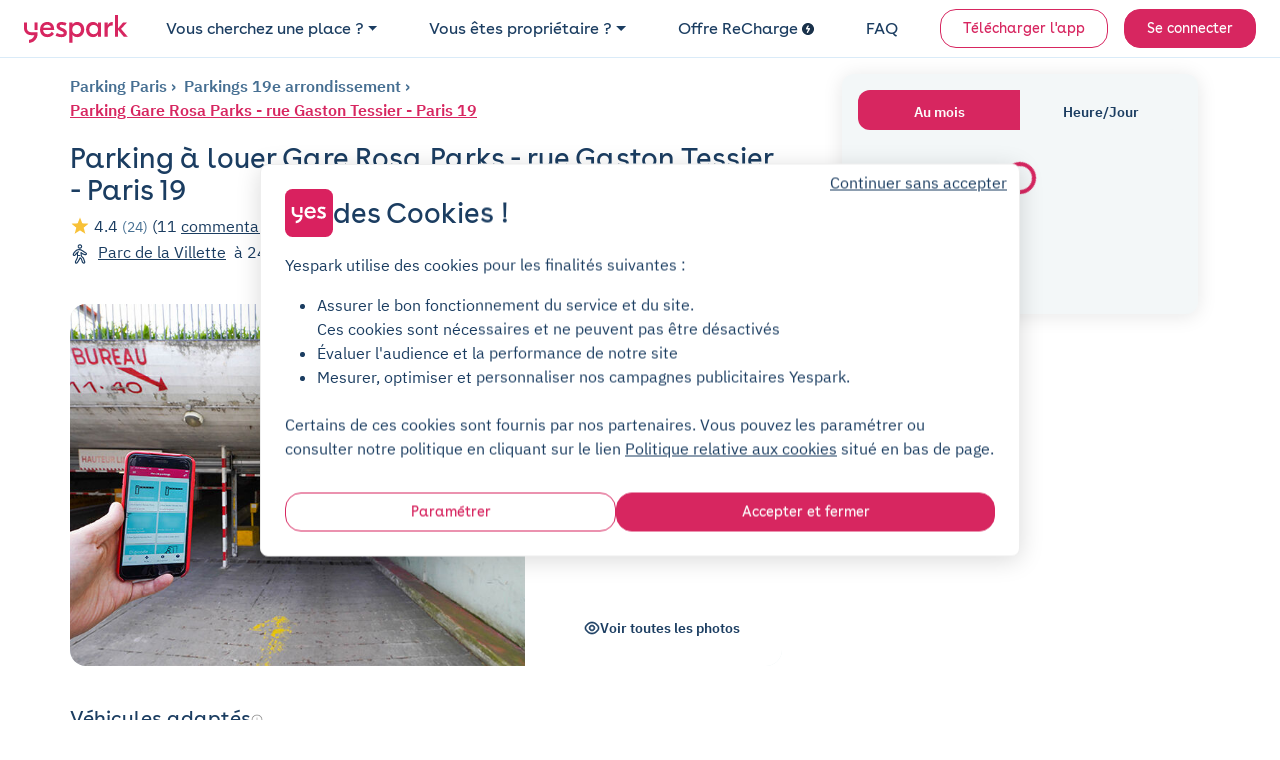

--- FILE ---
content_type: text/html; charset=utf-8
request_url: https://www.yespark.fr/parkings/6592-gare-rosa-parks-rue-gaston-tessier-paris-19
body_size: 72162
content:
<!DOCTYPE html>
<html lang="fr" dir="ltr">
  <head>
    <meta charset="utf-8">
    <meta name="view-transition" content="same-origin">
    <meta name="turbo-prefetch" content="false">
    <title>Location parking Gare Rosa Parks - rue Gaston Tessier - Paris 19, rue Gaston Tessier</title>
    <meta name="viewport" content="width=device-width, initial-scale=1">
      <link rel="preconnect" href="https://cdn.yespark.fr" crossorigin>
      <link rel="dns-prefetch" href="https://cdn.yespark.fr">
    <meta name="description" content="Location de parking à Gare Rosa Parks - rue Gaston Tessier - Paris 19. Louez votre parking au mois au meilleur prix.">
    <meta name="apple-mobile-web-app-title" content="Yespark">
    <meta name="apple-itunes-app" content="app-id=891832557">
    <meta name="author" content="Yespark">
    <meta name="language" content="fr">
      <meta property="fb:app_id" content="372360086959916">
    <meta property="og:locale" content="fr">
    <meta property="og:type" content="website">
    <meta property="og:site_name" content="Yespark">
      <meta property="og:image" content="https://cdn.yespark.fr/pictures/parkings/large/6592-57549.jpg?1649351213">
      <meta name="twitter:image" value="https://cdn.yespark.fr/pictures/parkings/large/6592-57549.jpg?1649351213">
      <meta property="og:url" content="https://www.yespark.fr/parkings/6592-gare-rosa-parks-rue-gaston-tessier-paris-19">
    <meta name="twitter:card" value="summary_large_image">
    <meta name="twitter:site" value="@yespark_fr">
    <meta name="twitter:creator" value="@yespark_fr">
    <meta name="twitter:app:country" content="FR">
    <meta name="twitter:app:name:iphone" content="Yespark">
    <meta name="twitter:app:name:ipad" content="Yespark">
    <meta name="twitter:app:name:googleplay" content="Yespark">
    <meta name="twitter:app:id:iphone" content="891832557">
    <meta name="twitter:app:id:ipad" content="891832557">
    <meta name="twitter:app:id:googleplay" content="com.yespark.android">
    <meta name="application-name" content="Yespark">
        <link rel="icon" type="image/png" href="https://cdn.yespark.fr/favicons/web-app-manifest-192x192.png" sizes="96x96">
    <link rel="icon" type="image/svg+xml" href="https://cdn.yespark.fr/favicons/web-app-manifest-192x192.png">
    <link rel="shortcut icon" href="https://cdn.yespark.fr/favicons/web-app-manifest-192x192.png">
    <link rel="apple-touch-icon" sizes="180x180" href="https://cdn.yespark.fr/favicons/web-app-manifest-192x192.png">
    <meta name="apple-mobile-web-app-title" content="Yespark">
    <meta name="theme-color" content="#d9215f">
    <script>
      // Defer manifest loading to avoid blocking critical path
      if ('requestIdleCallback' in window) {
        requestIdleCallback(() => {
          const link = document.createElement('link');
          link.rel = 'manifest';
          link.href = '/site-yespark.webmanifest';
          document.head.appendChild(link);
        });
      } else {
        // Fallback for browsers without requestIdleCallback
        setTimeout(() => {
          const link = document.createElement('link');
          link.rel = 'manifest';
          link.href = '/site-yespark.webmanifest';
          document.head.appendChild(link);
        }, 1);
      }
    </script>

      <link rel="canonical" href="https://www.yespark.fr/parkings/6592-gare-rosa-parks-rue-gaston-tessier-paris-19">
    <link rel="alternate" hreflang="fr" href="https://www.yespark.fr/parkings/6592-gare-rosa-parks-rue-gaston-tessier-paris-19">
<link rel="alternate" hreflang="it" href="https://www.yespark.it/parkings/6592-gare-rosa-parks-rue-gaston-tessier-paris-19">
<link rel="alternate" hreflang="de" href="https://www.yespark.de/parkings/6592-gare-rosa-parks-rue-gaston-tessier-paris-19">
<link rel="alternate" hreflang="es" href="https://www.yespark.es/parkings/6592-gare-rosa-parks-rue-gaston-tessier-paris-19">
<link rel="alternate" hreflang="ca" href="https://www.yespark.cat/parkings/6592-gare-rosa-parks-rue-gaston-tessier-paris-19">
<link rel="alternate" hreflang="nl" href="https://www.yespark.nl/parkings/6592-gare-rosa-parks-rue-gaston-tessier-paris-19">
<link rel="alternate" hreflang="en-GB" href="https://www.yespark.co.uk/parkings/6592-gare-rosa-parks-rue-gaston-tessier-paris-19">
<link rel="alternate" hreflang="x-default" href="https://www.yespark.fr/parkings/6592-gare-rosa-parks-rue-gaston-tessier-paris-19">
    <turbo-frame id="turbo_frame_javascript_variables">
  

<script>
  window.user_id = "";
  window.dataLayer = window.dataLayer || [];
  window.page_category = "parkings_show";

  function gtag() { dataLayer.push(arguments); }
  gtag("consent", "default", {"ad_personalization":"denied","ad_storage":"denied","ad_user_data":"denied","analytics_storage":"denied","functionality_storage":"denied","personalization_storage":"denied","security_storage":"granted"});

  // Bing UET Consent Mode
  window.uetq = window.uetq || [];
  window.uetq.push("consent", "default", {
    "ad_storage": "denied",
  });

  var dataLayerOptions = {
    client_type: "particulier",
    event_id: "6c04dd4d-9146-4fdf-8a3f-d03c5bd8028c",
    has_active_subscription: "false",
    has_planned_reservation: "false",
    page_category: "parkings_show",
    pick_id: "",
    pro_customer_pricing_plan: "",
    user_city: "",
    user_country: "FR",
    user_email: "",
    user_hexdigest_email: "",
    user_id: "",
    user_postal_code: "",
    user_sha256_email: "",
    user_sha256_first_name: "",
    user_sha256_last_name: "",
    user_sha256_phone_number: "",
    user_type: "newcomer",
    first_time_reservation: "true",
    first_time_subscription: "true"
  }

  window.dataLayer.push(dataLayerOptions);
</script>

  <script>
    window.dataLayer.push({
      parking_city: "Paris",
      parking_geo: "Paris/75019",
      parking_google_location_id: "ChIJne1DF9dt5kcRgGE-F0alfLo",
      parking_id: "6592",
      parking_name: "Gare Rosa Parks - rue Gaston Tessier - Paris 19",
      parking_offer: "connect",
      parking_price: 105.0,
      parking_slug: "6592-gare-rosa-parks-rue-gaston-tessier-paris-19",
      parking_tax: 21.0,
      parking_zipcode: "75019",
      platform_name: "yespark"
    });
  </script>

</turbo-frame>
        <link rel="preload" href="https://cdn.yespark.fr/pictures/parkings/large/6592-57549.jpg?1649351213" as="image">

    <meta name="csrf-param" content="authenticity_token" />
<meta name="csrf-token" content="I4xOyB-nU_KRo_iFYxwDStXZuiGDPVXVfX9n-7SzC55Qn00ijbr151MJL7rH_zGxcmKQaaR7bB-2xNE1ye9xwQ" />
      <script src="https://cdn-assets-prod.yespark.fr/assets/cookie_consent_vanilla-6b96ba6b.js"></script>

      <link rel="preload" href="https://cdn-assets-prod.yespark.fr/assets/public-dbd48e1f.css" as="style">
      <link rel="stylesheet" href="https://cdn-assets-prod.yespark.fr/assets/public-dbd48e1f.css" data-turbo-track="reload" media="all" />
      <script src="https://cdn-assets-prod.yespark.fr/assets/public-51109c75.js" data-turbo-track="reload" type="module"></script>
      <script>
    (function(w,d,s,l,i){w[l]=w[l]||[];w[l].push({'gtm.start':
    new Date().getTime(),event:'gtm.js'});var f=d.getElementsByTagName(s)[0],
    j=d.createElement(s),dl=l!='dataLayer'?'&l='+l:'';j.async=true;j.src=
    'https://www.googletagmanager.com/gtm.js?id='+i+dl;f.parentNode.insertBefore(j,f);
    })(window,document,'script','dataLayer','GTM-5LBV8LJ');
  </script>


  </head>

  <body class="public parkings show" style="">
      <noscript><iframe src="https://www.googletagmanager.com/ns.html?id=GTM-5LBV8LJ" height="0" width="0" style="display:none;visibility:hidden"></iframe></noscript>

    <div class="layout">
      <div class="layout__above-footer">
        <turbo-frame id="flashes"></turbo-frame>
          <header
  class="header "
  data-controller="public--navbar"
  data-public--navbar-theme-value="light"
  data-public--navbar-transparent-mode-enabled-value="true"
  data-public--navbar-target="header"
  data-action="scroll@window->public--navbar#update:passive resize@window->public--navbar#update">
  <div class="container-fluid px-0 px-sm-4">

    <nav class="header__container px-3 px-sm-0 " aria-label="Navbar menu">
        <a class="w-auto navbar-brand d-flex align-items-center" title="logo" data-event-action="layout_header_logo" href="/">
              <img alt="Yespark - Location de parking au meilleur prix" height="28" width="104" id="navbar-logo-dark" src="https://cdn-assets-prod.yespark.fr/assets/logo-yespark-pink-266e077b.svg" />

            <img alt="Yespark - Location de parking au meilleur prix" height="28" width="104" id="navbar-logo-white" loading="lazy" src="https://cdn-assets-prod.yespark.fr/assets/logo-white-e722ae47.png" />

          <img alt="Yespark - Location de parking au meilleur prix" id="navbar-logo-partner" style="display: none;" src="https://cdn-assets-prod.yespark.fr/assets/home/yespark_group_logo_white-a2373b81.png" />

</a>
        <div class="d-flex align-items-center ms-auto">
            <span data-controller="components--obfuscated-link" data-components--obfuscated-link-target="link" data-src="/search" data-action="click-&gt;components--obfuscated-link#openLink" class="navlink navlink--main ms-auto d-sm-none px-0" type="button" data-public--navbar-target="mobileSearchPath" data-event-action="search_mobile">
  
              <svg xmlns="http://www.w3.org/2000/svg" width="24" height="24" viewBox="0 0 24 24" fill="none" class="svg-size-24 fill-svg-navy1">
<path fill-rule="evenodd" clip-rule="evenodd" d="M3.79995 11C3.79995 7.0235 7.0235 3.79995 11 3.79995C14.9764 3.79995 18.2 7.0235 18.2 11C18.2 12.946 17.4279 14.7117 16.1733 16.0076C16.1423 16.0307 16.1125 16.0563 16.0843 16.0845C16.0561 16.1127 16.0304 16.1425 16.0073 16.1736C14.7115 17.428 12.9459 18.2 11 18.2C7.0235 18.2 3.79995 14.9764 3.79995 11ZM16.631 17.7627C15.1051 19.0347 13.1419 19.7999 11 19.7999C6.13985 19.7999 2.19995 15.8601 2.19995 11C2.19995 6.13985 6.13985 2.19995 11 2.19995C15.8601 2.19995 19.7999 6.13985 19.7999 11C19.7999 13.142 19.0346 15.1053 17.7624 16.6313L21.5656 20.4345C21.878 20.747 21.878 21.2535 21.5656 21.5659C21.2532 21.8783 20.7467 21.8783 20.4343 21.5659L16.631 17.7627Z" fill="#1B3D61"></path>
</svg>
              <span class="ms-1 ds-text-body-md">
                Rechercher
              </span>

</span>          <div
            class="js_menu_toggle navlink navlink--main d-sm-none pe-0 ms-3"
            data-action="click->public--navbar#toggleMenu">
            <svg xmlns="http://www.w3.org/2000/svg" width="25" height="24" viewBox="0 0 25 24" fill="none" class="svg-size-24 fill-svg-navy1">
<path d="M21.9556 7.75H3.95557C3.54557 7.75 3.20557 7.41 3.20557 7C3.20557 6.59 3.54557 6.25 3.95557 6.25H21.9556C22.3656 6.25 22.7056 6.59 22.7056 7C22.7056 7.41 22.3656 7.75 21.9556 7.75Z" fill="#1B3D61"></path>
<path d="M21.9556 12.75H3.95557C3.54557 12.75 3.20557 12.41 3.20557 12C3.20557 11.59 3.54557 11.25 3.95557 11.25H21.9556C22.3656 11.25 22.7056 11.59 22.7056 12C22.7056 12.41 22.3656 12.75 21.9556 12.75Z" fill="#1B3D61"></path>
<path d="M21.9556 17.75H3.95557C3.54557 17.75 3.20557 17.41 3.20557 17C3.20557 16.59 3.54557 16.25 3.95557 16.25H21.9556C22.3656 16.25 22.7056 16.59 22.7056 17C22.7056 17.41 22.3656 17.75 21.9556 17.75Z" fill="#1B3D61"></path>
</svg>
            <svg xmlns="http://www.w3.org/2000/svg" width="24" height="24" viewBox="0 0 24 24" fill="none" class="svg-size-24 fill-svg-navy1 d-none">
<path d="M6.16999 18.58C5.97999 18.58 5.78999 18.51 5.63999 18.36C5.34999 18.07 5.34999 17.59 5.63999 17.3L17.3 5.63999C17.59 5.34999 18.07 5.34999 18.36 5.63999C18.65 5.92999 18.65 6.40998 18.36 6.69998L6.69998 18.36C6.55998 18.51 6.35999 18.58 6.16999 18.58Z" fill="#1B3D61"></path>
<path d="M17.83 18.58C17.64 18.58 17.45 18.51 17.3 18.36L5.63999 6.69998C5.34999 6.40998 5.34999 5.92999 5.63999 5.63999C5.92999 5.34999 6.40998 5.34999 6.69998 5.63999L18.36 17.3C18.65 17.59 18.65 18.07 18.36 18.36C18.21 18.51 18.02 18.58 17.83 18.58Z" fill="#1B3D61"></path>
</svg>
          </div>
        </div>
          <ul class="navbar-nav" data-public--navbar-target="menuNavUl">
  <li class="nav-item">
      <a class="ds-text-title-xs-light nav-link dropdown-toggle" id="customerPages" data-event-category="header" data-event-action="customer" aria-haspopup="true" aria-expanded="false" data-bs-toggle="dropdown" href="#">Vous cherchez une place ?</a>

      <ul class="dropdown-menu" aria-labelledby="customerPages">
        <li>
          <span data-controller="components--obfuscated-link" data-components--obfuscated-link-target="link" data-src="/search" data-action="click-&gt;components--obfuscated-link#openLink" class="dropdown-item" type="button" data-event-category="header" data-event-action="search-individual">
  
            Je suis un particulier

</span>        </li>

        <li>
          <a class="dropdown-item" data-event-category="header" data-event-action="pro" href="/professionnels">Je suis un professionnel</a>
        </li>

        <li>
          <hr class="dropdown-divider">
        </li>

        <li>
          <a class="dropdown-item" data-event-category="header" data-event-action="flottes-bas-carbone" href="/professionnels/mobilites-bas-carbone">Flottes bas carbone</a>
        </li>
      </ul>
  </li>

  <li class="nav-item">
    <a class="ds-text-title-xs-light nav-link dropdown-toggle" id="partnerPages" data-event-category="header" data-event-action="partner" aria-haspopup="true" aria-expanded="false" data-bs-toggle="dropdown" href="#">Vous êtes propriétaire ?</a>
      <ul class="dropdown-menu" aria-labelledby="partnerPages">
        <li>
          <a class="dropdown-item" data-event-category="header" data-event-action="owner-individual" href="/partner/particuliers">Propriétaire particulier</a>
        </li>

        <li>
          <hr class="dropdown-divider">
        </li>

        <li>
          <a class="dropdown-item" data-event-category="header" data-event-action="owner-gestionnaire-actifs" href="/partner/professionnels">Gestionnaire d&#39;actifs</a>
        </li>

        <li>
          <a class="dropdown-item" data-event-category="header" data-event-action="owner-logement-social" href="/partner/professionnels/logement-social">Logement social</a>
        </li>

        <li>
          <a class="dropdown-item" data-event-category="header" data-event-action="owner-immobilier-tertiaire" href="/partner/professionnels/immobilier">Immobilier tertiaire</a>
        </li>

        <li>
          <a class="dropdown-item" data-event-category="header" data-event-action="owner-hotels" href="/partner/professionnels/hotels">Hôtellerie</a>
        </li>

        <li>
          <a class="dropdown-item" data-event-category="header" data-event-action="owner-retail" href="/partner/professionnels/retail">Retail</a>
        </li>

        <li>
          <a class="dropdown-item" data-event-category="header" data-event-action="owner-public-parkings" href="/partner/professionnels/parkings-publics">Parkings publics</a>
        </li>

        <li>
          <hr class="dropdown-divider">
        </li>

        <li>
          <a class="dropdown-item" data-event-category="header" data-event-action="owner-our-references" href="/partner/professionnels/nos-references">Nos références</a>
        </li>
      </ul>
  </li>

    <li class="nav-item">
      <a class="ds-text-title-xs-light nav-link" data-event-category="header" data-event-action="recharge" href="/recharge">
        Offre ReCharge
        <svg xmlns="http://www.w3.org/2000/svg" width="24" height="24" viewBox="0 0 24 24" fill="none" class="svg-size-12 fill-svg-navy ms-1">
<path fill-rule="evenodd" clip-rule="evenodd" d="M24 12C24 18.6274 18.6274 24 12 24C5.37258 24 0 18.6274 0 12C0 5.37258 5.37258 0 12 0C18.6274 0 24 5.37258 24 12ZM10.2649 19.6916C10.4687 19.8071 10.691 19.8616 10.909 19.8616H10.9123C11.3711 19.8616 11.818 19.6207 12.0589 19.1913L16.0556 12.0948C16.2845 11.6872 16.2801 11.1891 16.0447 10.7858C15.8082 10.3815 15.3766 10.1341 14.909 10.1341H11.3962L13.4169 6.70082C13.7853 6.07411 13.576 5.26866 12.9504 4.90027C12.3237 4.53188 11.5183 4.74114 11.1499 5.36676L7.96185 10.7826C7.72207 11.1891 7.7188 11.6926 7.95313 12.1025C8.18747 12.5123 8.62234 12.7651 9.09428 12.7651H12.6572L9.76458 17.9008C9.40817 18.533 9.63161 19.3351 10.2649 19.6916Z" fill="#1B3D61"></path>
</svg>
</a>    </li>

  <li class="nav-item">
    <span data-controller="components--obfuscated-link" data-components--obfuscated-link-target="link" data-src="https://support.yespark.com/hc/fr" data-action="click-&gt;components--obfuscated-link#openLink" class="ds-text-title-xs-light nav-link" type="button" data-event-category="header" data-event-action="questions">
  
      FAQ

</span>  </li>

  <li class="nav-item align-self-center" id="js_wisepops_notification_feed_item" style="display:none;">
    <a class="nav-link wisp" data-event-category="header" data-event-action="wisepops-click-notification-feed" aria-label="Notifications feed" href="#">
      <svg xmlns="http://www.w3.org/2000/svg" width="24" height="24" viewBox="0 0 24 24" fill="none" class="svg-size-24">
<path d="M20.4 12.4241C20.145 12.4241 19.9313 12.335 19.7588 12.1569C19.5863 11.9787 19.5 11.758 19.5 11.4946C19.5 11.2312 19.5863 11.0123 19.7588 10.8377C19.9313 10.6632 20.145 10.5759 20.4 10.5759H23.1C23.355 10.5759 23.5688 10.665 23.7412 10.8431C23.9137 11.0213 24 11.242 24 11.5054C24 11.7688 23.9137 11.9877 23.7412 12.1623C23.5688 12.3368 23.355 12.4241 23.1 12.4241H20.4ZM20.28 20.8029L18.09 19.1394C17.89 18.9751 17.77 18.7716 17.73 18.5287C17.69 18.2858 17.75 18.0582 17.91 17.8457C18.07 17.6403 18.2683 17.5171 18.5048 17.476C18.7413 17.4349 18.963 17.4965 19.17 17.6608L21.36 19.3243C21.56 19.4885 21.68 19.6921 21.72 19.935C21.76 20.1778 21.7 20.4055 21.54 20.618C21.38 20.8234 21.1817 20.9466 20.9452 20.9877C20.7087 21.0288 20.487 20.9671 20.28 20.8029ZM19.26 5.30837C19.053 5.47265 18.8313 5.53426 18.5948 5.49319C18.3583 5.45212 18.16 5.3289 18 5.12354C17.84 4.91818 17.78 4.69228 17.82 4.44585C17.86 4.19942 17.98 3.99406 18.18 3.82977L20.28 2.19715C20.487 2.03286 20.7087 1.97125 20.9452 2.01232C21.1817 2.05339 21.38 2.17661 21.54 2.38197C21.7 2.58733 21.76 2.81323 21.72 3.05966C21.68 3.3061 21.56 3.51146 21.36 3.67575L19.26 5.30837ZM3.9 20.1252V15.1965H1.8C1.305 15.1965 0.88125 15.0155 0.52875 14.6536C0.17625 14.2916 0 13.8565 0 13.3482V9.65175C0 9.14348 0.17625 8.70837 0.52875 8.34643C0.88125 7.98448 1.305 7.8035 1.8 7.8035H7.2L11.85 4.93872C12.15 4.75389 12.45 4.75323 12.75 4.93674C13.05 5.12025 13.2 5.38788 13.2 5.73962V17.2604C13.2 17.6121 13.05 17.8797 12.75 18.0633C12.45 18.2468 12.15 18.2461 11.85 18.0613L7.2 15.1965H5.7V20.1252H3.9ZM14.4 15.6278V7.37224C14.94 7.86511 15.375 8.46579 15.705 9.17429C16.035 9.88278 16.2 10.658 16.2 11.5C16.2 12.342 16.035 13.1172 15.705 13.8257C15.375 14.5342 14.94 15.1349 14.4 15.6278ZM11.4 15.6278V7.37224L7.68 9.65175H1.8V13.3482H7.68L11.4 15.6278Z" fill="#1B3D61"></path>
</svg>
</a>  </li>

      <li class="nav-item d-flex align-items-center ms-sm-3">
        <a class="btn btn-sm btn-outline-primary" data-event-category="header" data-event-action="download" href="/download">Télécharger l&#39;app</a>
      </li>

  <li class="nav-item d-flex align-items-center ms-sm-3">
      <a rel="nofollow" class="btn btn-sm btn-primary" data-event-category="header" data-event-action="login" href="/users/sign_in">Se connecter</a>
  </li>
</ul>

<div class="d-none" data-public--navbar-target="scrollNavbarCta">
    <span data-controller="components--obfuscated-link" data-components--obfuscated-link-target="link" data-src="/search" data-action="click-&gt;components--obfuscated-link#openLink" class="btn btn-sm btn-primary" type="button" data-event-action="search-your-parking">
  
      Trouvez votre parking

</span></div>

    </nav>
  </div>
</header>

        




<article class="bg-white" data-controller="public--parking--analytics-product-detail public--parking--sidebar-checkout-resizer">
  <div class="container">
    <div class="row">
      <div class="col-12 col-sm-8 px-3 ps-sm-0 pe-sm-5" id="parking-show">
          <div class="mt-3 mb-3 mb-sm-1">
              

<div class="seo-breadcrumb d-flex align-items-start flex-column flex-sm-row text-navy2">
  <ol class="list-unstyled mb-0" itemscope itemtype="https://schema.org/BreadcrumbList">

    <li class="d-inline-flex align-items-center" itemscope itemtype="https://schema.org/ListItem" itemprop="itemListElement">
      <a itemprop="item" class="" href="https://www.yespark.fr/location-parking/paris">
        <span itemprop="name">
          Parking
          Paris
        </span>
</a>      <meta itemprop="position" content="1">
    </li>

      <li class="d-inline-flex align-items-center" itemscope itemtype="https://schema.org/ListItem" itemprop="itemListElement">
        <a itemprop="item" href="/location-parking/paris/paris-19">
          <span itemprop="name">
            Parkings 19e arrondissement
          </span>
</a>        <meta itemprop="position" content="2">
      </li>


    <li class="d-inline-flex align-items-center" itemscope itemtype="https://schema.org/ListItem" itemprop="itemListElement">
      <a itemprop="item" class="" href="/parkings/6592-gare-rosa-parks-rue-gaston-tessier-paris-19">
        <span itemprop="name">
          Parking
          Gare Rosa Parks - rue Gaston Tessier - Paris 19
        </span>
</a>      <meta itemprop="position" content="3">
    </li>
  </ol>
</div>

          </div>

          <div class="d-flex flex-column-reverse flex-sm-column mb-0 mb-sm-4 pb-3">
            <div class="mt-3">
                
<div class="mb-1 mb-sm-4 pb-sm-3">
  <div class="d-flex justify-content-between align-items-start mb-2">
    <h1 class="ds-text-title-md text-wrap-balance mb-0">
        Parking à louer
      Gare Rosa Parks - rue Gaston Tessier - Paris 19
    </h1>
  </div>

  <div>


      <svg xmlns="http://www.w3.org/2000/svg" viewBox="0 0 50 50" id="vector" class="svg-size-20 svg-yellow mb-1">
  <path id="path" d="M 25 3.553 L 30.695 18.321 L 46.5 19.173 L 34.214 29.152 L 38.287 44.447 L 25 35.848 L 11.712 44.447 L 15.786 29.152 L 3.5 19.173 L 19.305 18.321 Z" fill="#1B3D61" stroke-width="1"></path>
</svg>
      <span class="ds-text-body-md">
        4.4
      </span>
        <div class="d-inline-block ds-text-body-sm text-navy2">
          (24)
        </div>
        <div class="d-inline-block ds-text-body-md">
          (11 <u class="cursor-pointer ds-text-body-md" data-event-action="see-review" data-bs-toggle="modal" data-bs-target="#modalReviews">commentaires</u>)
        </div>

    <div class="d-inline-block no-wrap ms-sm-2" style="overflow-wrap: break-word;">
      <svg xmlns="http://www.w3.org/2000/svg" width="24" height="24" viewBox="0 0 24 24" fill="none" class="svg-size-20 fill-svg-navy1 me-1">
<g clip-path="url(#clip0_2865_10388)">
<path d="M20.62 8.45C19.57 3.83 15.54 1.75 12 1.75C12 1.75 12 1.75 11.99 1.75C8.46 1.75 4.42 3.82 3.37 8.44C2.2 13.6 5.36 17.97 8.22 20.72C9.28 21.74 10.64 23.25 12 23.25C13.36 23.25 14.72 21.74 15.77 20.72C18.63 17.97 21.79 13.61 20.62 8.45ZM12 13.46C10.26 13.46 8.85 12.05 8.85 10.31C8.85 8.57 10.26 7.16 12 7.16C13.74 7.16 15.15 8.57 15.15 10.31C15.15 12.05 13.74 13.46 12 13.46Z" fill="#1B3D61"></path>
</g>
<defs>
<clipPath id="clip0_2865_10388">
<rect width="24" height="24" fill="white"></rect>
</clipPath>
</defs>
</svg>
      <span data-controller="components--obfuscated-link" data-components--obfuscated-link-target="link" data-src="/search?address=2+rue+Gaston+Tessier%2C+75019+Paris&amp;city=Paris+19&amp;latitude=48.895309&amp;longitude=2.372412&amp;query_type=address&amp;zipcode=75019" data-action="click-&gt;components--obfuscated-link#openLink" class="text-decoration-underline ds-text-body-md me-2" type="button" data-event-action="c2a-back-search-headbar">
  
        2 rue Gaston Tessier, Paris 19

</span>    </div>

      <div class="d-inline-block no-wrap" style="overflow-wrap: break-word;">
        <svg xmlns="http://www.w3.org/2000/svg" width="24" height="24" viewBox="0 0 24 24" fill="none" class="svg-size-20 fill-svg-navy1">
<path fill-rule="evenodd" clip-rule="evenodd" d="M11.8743 1.7C11.1484 1.7 10.5599 2.28845 10.5599 3.01434C10.5599 3.74023 11.1484 4.32868 11.8743 4.32868C12.6001 4.32868 13.1886 3.74023 13.1886 3.01434C13.1886 2.28845 12.6001 1.7 11.8743 1.7ZM9.15991 3.01434C9.15991 1.51525 10.3752 0.3 11.8743 0.3C13.3733 0.3 14.5886 1.51525 14.5886 3.01434C14.5886 4.51343 13.3733 5.72868 11.8743 5.72868C10.3752 5.72868 9.15991 4.51343 9.15991 3.01434Z" fill="#1B3D61"></path>
<path fill-rule="evenodd" clip-rule="evenodd" d="M10.2641 7.48093C9.48848 7.55219 8.64804 7.7495 8.07433 8.18252C7.40775 8.68565 6.64497 9.4907 6.004 10.2767C5.68687 10.6656 5.40815 11.0392 5.19433 11.3539C4.9708 11.6828 4.84619 11.9067 4.80592 12.0079C4.69272 12.2924 4.65279 12.5542 4.67493 12.7428C4.69452 12.9097 4.75285 12.9834 4.83702 13.0317C4.98932 13.119 5.12105 13.1115 5.279 13.0358C5.46327 12.9476 5.62812 12.7833 5.71073 12.6668C5.72047 12.6531 5.7307 12.6397 5.7414 12.6267C6.15751 12.1214 7.47496 10.5351 8.00505 10.005C8.03689 9.97319 8.07172 9.9445 8.10906 9.91936L9.75923 8.80825C10.0799 8.59233 10.5149 8.67725 10.7308 8.99794C10.9468 9.31862 10.8618 9.75362 10.5412 9.96954L8.94932 11.0414C8.45347 11.5519 7.27358 12.9688 6.83652 13.4992C6.64799 13.7578 6.31831 14.0904 5.8836 14.2986C5.40981 14.5254 4.77907 14.6124 4.14038 14.246C3.59383 13.9325 3.34437 13.4161 3.28448 12.906C3.22713 12.4176 3.33597 11.9154 3.50509 11.4904C3.60597 11.2368 3.80627 10.9056 4.03642 10.567C4.27627 10.214 4.57997 9.80769 4.91903 9.39191C5.59043 8.5686 6.43506 7.66579 7.23091 7.06509C8.11963 6.3943 9.27827 6.1656 10.1361 6.0868C10.5775 6.04625 10.968 6.04305 11.2488 6.0499C11.3896 6.05333 11.504 6.05933 11.5847 6.06462C11.6251 6.06726 11.6572 6.06974 11.68 6.07164L11.7072 6.074L11.7102 6.07428L11.7113 6.07436L11.7342 6.07634C11.7528 6.07805 11.7777 6.08056 11.8086 6.08419C11.8704 6.09145 11.9563 6.10316 12.0632 6.12169C12.2769 6.15873 12.5754 6.22319 12.934 6.33424C13.65 6.55595 14.609 6.96456 15.609 7.71394L15.6182 7.72052L15.6462 7.74032L15.7329 7.80124C15.8015 7.84935 15.8878 7.90968 15.9745 7.97013C16.141 8.08635 16.3065 8.20155 16.348 8.23027C18.0807 9.38788 18.7232 9.7749 18.9398 9.89085L18.9429 9.89251C19.3112 10.0921 19.7243 10.3863 20.0089 10.7816C20.3097 11.1995 20.4844 11.7672 20.2443 12.39C20.1248 12.7001 19.9468 12.9523 19.7127 13.1379C19.4806 13.3219 19.2295 13.412 19.005 13.4541C18.7859 13.4952 18.5816 13.4927 18.4313 13.4851C18.3293 13.48 18.273 13.4752 18.2324 13.4718C18.193 13.4685 18.1685 13.4665 18.1313 13.4665C18.1115 13.4665 18.0917 13.4656 18.0721 13.464C17.4093 13.4077 16.7404 13.1798 16.1696 12.9385C15.7125 12.7453 15.2796 12.5259 14.9416 12.3546C14.8567 12.3115 14.7778 12.2715 14.706 12.2358C14.3452 12.0554 13.9678 11.8286 13.6888 11.6528C13.5476 11.5638 13.4278 11.4856 13.3431 11.4294C13.3006 11.4013 13.2668 11.3786 13.2433 11.3627L13.2159 11.3441L13.2084 11.339L13.2054 11.3369C12.8936 11.1228 12.8082 10.6996 13.0126 10.3814C13.217 10.0632 13.6372 9.96494 13.9615 10.1594L15.355 10.995C15.4325 11.0338 15.5127 11.0743 15.5953 11.1162C15.9308 11.2861 16.3071 11.4767 16.7147 11.649C17.2251 11.8647 17.7262 12.0253 18.1666 12.0668C18.2281 12.0681 18.2883 12.0723 18.3349 12.0756C18.3483 12.0766 18.3611 12.0775 18.3735 12.0784C18.4192 12.0818 18.4589 12.0847 18.5017 12.0869C18.6087 12.0923 18.6863 12.0895 18.7467 12.0782C18.8016 12.0678 18.8275 12.0531 18.8429 12.0409C18.8563 12.0303 18.8962 11.9948 18.938 11.8865C18.9675 11.8099 18.9705 11.7354 18.8727 11.5995C18.7588 11.4413 18.5467 11.2704 18.2774 11.1242C17.9896 10.97 17.2897 10.5432 15.5653 9.39105L15.5556 9.38463C15.494 9.34198 14.856 8.89768 14.7807 8.84263L14.7735 8.8374C13.9212 8.19786 13.1107 7.85454 12.5199 7.67158C12.2245 7.58012 11.985 7.52901 11.8241 7.50112C11.7437 7.48718 11.6831 7.47908 11.6453 7.47464C11.6264 7.47243 11.6133 7.47113 11.6062 7.47047L11.6006 7.46998L11.6017 7.47006M11.6006 7.46998C11.5946 7.46955 11.5884 7.46902 11.5825 7.46844C11.5823 7.46843 11.5826 7.46845 11.5825 7.46844L11.5797 7.46819L11.5639 7.46682C11.5489 7.46556 11.525 7.46371 11.4932 7.46162C11.4295 7.45745 11.3344 7.4524 11.2146 7.44948C10.9743 7.44361 10.6395 7.44645 10.2641 7.48093" fill="#1B3D61"></path>
<path fill-rule="evenodd" clip-rule="evenodd" d="M13.4166 9.46309C13.8032 9.4646 14.1153 9.77922 14.1138 10.1658C14.1113 10.8157 14.1246 11.8141 14.1724 12.6939C14.1963 13.1353 14.2283 13.5343 14.2691 13.8402C14.2897 13.994 14.3108 14.1112 14.3306 14.1925C14.338 14.2228 14.3439 14.2424 14.3474 14.2533C14.3688 14.2896 14.3869 14.3278 14.4015 14.3674C14.4013 14.3669 14.4012 14.3668 14.4015 14.3674C14.4033 14.3712 14.416 14.3981 14.4543 14.4502C14.4964 14.5075 14.5564 14.5776 14.6369 14.6616C14.8001 14.832 15.0092 15.0199 15.2486 15.2322C15.2682 15.2497 15.2881 15.2673 15.3081 15.285C15.5228 15.4753 15.757 15.6828 15.9637 15.8868C16.1837 16.104 16.4175 16.3599 16.573 16.6327L15.9648 16.9793L16.5725 16.6318C16.8179 17.0609 17.1792 17.9574 17.4936 18.7925C17.8148 19.6458 18.1175 20.5179 18.2449 20.9406L18.2463 20.9451C18.3922 21.4409 18.4225 21.9554 18.2949 22.4137C18.1644 22.882 17.8568 23.3138 17.3427 23.516C16.8429 23.7126 16.2845 23.6122 15.8719 23.46C15.4445 23.3023 15.003 23.0272 14.714 22.6664C14.6153 22.5432 14.5312 22.3856 14.4654 22.2511C14.3935 22.104 14.3181 21.931 14.2423 21.7461C14.0906 21.3757 13.9254 20.928 13.7678 20.4849C13.6075 20.0339 13.4586 19.5989 13.335 19.2378C13.2075 18.8651 13.1068 18.571 13.0482 18.419C13.0354 18.3861 12.9747 18.2824 12.8247 18.1116C12.6942 17.963 12.5326 17.804 12.3664 17.6521L12.0662 18.3477C11.993 18.5205 11.8207 18.8233 11.6323 19.1416C11.4306 19.4824 11.1769 19.8963 10.9149 20.3151C10.3974 21.1423 9.82967 22.0177 9.55754 22.3962C9.34521 22.7016 8.96793 23.1255 8.49295 23.4089C8.04576 23.6756 7.3919 23.8764 6.73366 23.5479C6.67594 23.5197 6.61864 23.4871 6.56199 23.4498C5.94387 23.0453 5.83285 22.3011 5.82649 21.8456C5.82287 21.5867 5.85071 21.3344 5.8944 21.118C5.93352 20.9243 5.99548 20.7083 6.0899 20.5345L8.21528 16.2812C8.226 16.2157 8.23905 16.1053 8.25043 15.9412C8.26526 15.7274 8.27501 15.4604 8.28039 15.1556C8.29113 14.5467 8.28401 13.8121 8.26946 13.0991C8.25493 12.3872 8.23312 11.7026 8.21492 11.1955C8.20583 10.9421 8.19765 10.7334 8.19174 10.5881L8.18477 10.4203L8.18229 10.3627C8.16518 9.97652 8.46437 9.64874 8.85059 9.63163C9.23681 9.61453 9.56377 9.91375 9.58088 10.3L9.5835 10.3607L9.59059 10.5313C9.59657 10.6784 9.60484 10.8894 9.61402 11.1453C9.63238 11.6569 9.65445 12.3491 9.66917 13.0705C9.68386 13.7906 9.69137 14.5454 9.68017 15.1803C9.67458 15.4973 9.66423 15.7908 9.64707 16.0381C9.63088 16.2716 9.60602 16.5092 9.55906 16.6899C9.54678 16.7372 9.52957 16.7831 9.50774 16.8268L7.33571 21.1734C7.33007 21.1846 7.32413 21.1958 7.31789 21.2067C7.31945 21.204 7.31906 21.205 7.31719 21.21C7.31103 21.2264 7.28878 21.2858 7.26669 21.3951C7.24092 21.5228 7.22425 21.6755 7.22635 21.826C7.2285 21.9798 7.24985 22.1039 7.2809 22.1894C7.30352 22.2516 7.32345 22.2735 7.32878 22.2784C7.33314 22.281 7.3376 22.2836 7.34216 22.2861C7.37455 22.3008 7.47474 22.3254 7.69758 22.2169C7.94656 22.0956 8.21832 21.8601 8.41789 21.5831C8.65846 21.2491 9.20693 20.4056 9.72797 19.5727C9.98641 19.1595 10.2336 18.7561 10.4275 18.4286C10.6332 18.081 10.7498 17.8666 10.7768 17.8022C10.8779 17.5612 11.0481 17.167 11.1916 16.8362C11.2636 16.6701 11.3294 16.5189 11.3772 16.4092L11.4535 16.2343L11.4546 16.2319L12.0964 16.5113C12.5207 15.9546 12.5207 15.9546 12.5208 15.9546L12.5225 15.956L12.5264 15.9589L12.5398 15.9692L12.5877 16.0065C12.6284 16.0385 12.686 16.0842 12.7555 16.1408C12.8941 16.2535 13.0827 16.4114 13.2806 16.591C13.4767 16.769 13.6911 16.9765 13.8767 17.1878C14.0498 17.385 14.2488 17.6415 14.3543 17.915C14.4183 18.0809 14.5356 18.4231 14.6764 18.8334C14.8017 19.1989 14.9456 19.6186 15.0869 20.0158C15.2422 20.4524 15.3987 20.8757 15.5379 21.2154C15.6076 21.3856 15.6699 21.5274 15.723 21.636C15.7715 21.735 15.7992 21.7791 15.8056 21.7892C15.807 21.7915 15.8074 21.792 15.8066 21.7911C15.8966 21.9034 16.0998 22.0518 16.3565 22.1465C16.6282 22.2467 16.7933 22.2277 16.8302 22.2132C16.8527 22.2043 16.9075 22.1771 16.9462 22.0381C16.9876 21.8895 16.9938 21.6494 16.9039 21.3425C16.7892 20.963 16.4998 20.1264 16.1833 19.2857C15.8593 18.425 15.5365 17.6403 15.3572 17.3268L15.3567 17.3259C15.2997 17.226 15.1794 17.0798 14.9802 16.8832C14.8017 16.707 14.5957 16.5244 14.3745 16.3283C14.3563 16.3121 14.338 16.2959 14.3196 16.2796C14.0865 16.0729 13.8349 15.8482 13.626 15.6302C13.4476 15.444 13.2365 15.1994 13.1162 14.922C13.0374 14.7793 12.9955 14.6269 12.9705 14.5244C12.9342 14.3755 12.9053 14.2041 12.8814 14.0255C12.8335 13.6666 12.7992 13.2259 12.7744 12.7698C12.7248 11.8548 12.7112 10.8278 12.7138 10.1604C12.7153 9.77376 13.03 9.46158 13.4166 9.46309ZM12.0964 16.5113L12.5208 15.9546C12.3499 15.8244 12.1286 15.7798 11.9206 15.8337C11.7126 15.8877 11.5406 16.035 11.4546 16.2319L12.0964 16.5113Z" fill="#1B3D61"></path>
<path fill-rule="evenodd" clip-rule="evenodd" d="M8.34155 13.7528C8.34155 13.3662 8.65495 13.0528 9.04155 13.0528H11.8316C12.2182 13.0528 12.5316 13.3662 12.5316 13.7528C12.5316 14.1394 12.2182 14.4528 11.8316 14.4528H9.04155C8.65495 14.4528 8.34155 14.1394 8.34155 13.7528Z" fill="#1B3D61"></path>
</svg>
        <span class="px-1 ds-text-body-md">
          <a class="" href="https://www.yespark.fr/location-parking/paris/parcs/parc-de-la-villette">Parc de la Villette</a>
        </span>

        <span class="ds-text-body-md">
          à 24 min
        </span>
      </div>
  </div>

</div>

            </div>

              

  <div class="pictures-grip-wrapper position-relative">
    <div class="pictures-grid d-grid overflow-hidden pictures-grid--desktop" data-grid-size="3" data-controller="widgets--photoswipe" data-widgets--photoswipe-target="element">

          <a title="Ouvrez la barrière basculante du parking grâce à l&#39;application Yespark !" class="pictures-grid-item ds-text-body-md-light bg-navy5 text-center text-decoration-none h-100 position-relative" target="_blank" rel="noreferrer" data-event-action="section-pictures-click-on-image" href="https://cdn.yespark.fr/pictures/parkings/large/6592-57549.jpg?1649351213">
              <img class="object-fit-cover w-100 h-100 position-absolute" alt="Parking Gare Rosa Parks - rue Gaston Tessier - Paris 19 2 rue Gaston Tessier" loading="eager" fetchpriority="high" src="https://cdn.yespark.fr/pictures/parkings/large/6592-57549.jpg?1649351213" />
</a>
          <a title="Le parking est indiqué par un panneau Yespark" class="pictures-grid-item ds-text-body-md-light bg-navy5 text-center text-decoration-none h-100 position-relative" target="_blank" rel="noreferrer" data-event-action="section-pictures-click-on-image" href="https://cdn.yespark.fr/pictures/parkings/large/6592-57550.jpg?1649351213">
              <img class="object-fit-cover w-100 h-100 position-absolute" alt="Parking Gare Rosa Parks - rue Gaston Tessier - Paris 19 souterrain" data-controller="widgets--image-lazy-loading" data-widgets--image-lazy-loading-url-value="https://cdn.yespark.fr/pictures/parkings/large/6592-57550.jpg?1649351213" src="[data-uri]" />
</a>
          <a title="Le parking se situe au 2 rue Gastion Tessier. L&#39;entrée se fait par la droite" class="pictures-grid-item ds-text-body-md-light bg-navy5 text-center text-decoration-none h-100 position-relative" target="_blank" rel="noreferrer" data-event-action="section-pictures-click-on-image" href="https://cdn.yespark.fr/pictures/parkings/large/6592-57551.jpg?1649351212">
              <img class="object-fit-cover w-100 h-100 position-absolute" alt="Parking Gare Rosa Parks - rue Gaston Tessier - Paris 19 Paris" data-controller="widgets--image-lazy-loading" data-widgets--image-lazy-loading-url-value="https://cdn.yespark.fr/pictures/parkings/large/6592-57551.jpg?1649351212" src="[data-uri]" />
</a>
          <a title="L&#39;entrée en voiture est également possible au 248 rue de Crimée" class="d-none pictures-grid-item ds-text-body-md-light bg-navy5 text-center text-decoration-none h-100 position-relative" target="_blank" rel="noreferrer" data-event-action="section-pictures-click-on-image" href="https://cdn.yespark.fr/pictures/parkings/large/6592-56466.jpg?1649351914">
              <img class="object-fit-cover w-100 h-100 position-absolute" alt="Parking Gare Rosa Parks - rue Gaston Tessier - Paris 19 pas cher" data-controller="widgets--image-lazy-loading" data-widgets--image-lazy-loading-url-value="https://cdn.yespark.fr/pictures/parkings/large/6592-56466.jpg?1649351914" src="[data-uri]" />
</a>
          <a title="Le parking est équipé de vidéo-surveillance" class="d-none pictures-grid-item ds-text-body-md-light bg-navy5 text-center text-decoration-none h-100 position-relative" target="_blank" rel="noreferrer" data-event-action="section-pictures-click-on-image" href="https://cdn.yespark.fr/pictures/parkings/large/6592-57553.jpg?1649351211">
              <img class="object-fit-cover w-100 h-100 position-absolute" alt="Parking Gare Rosa Parks - rue Gaston Tessier - Paris 19 à louer" data-controller="widgets--image-lazy-loading" data-widgets--image-lazy-loading-url-value="https://cdn.yespark.fr/pictures/parkings/large/6592-57553.jpg?1649351211" src="[data-uri]" />
</a>
          <a title="Continuez pour accéder aux étages inférieurs" class="d-none pictures-grid-item ds-text-body-md-light bg-navy5 text-center text-decoration-none h-100 position-relative" target="_blank" rel="noreferrer" data-event-action="section-pictures-click-on-image" href="https://cdn.yespark.fr/pictures/parkings/large/6592-57555.jpg?1649351211">
              <img class="object-fit-cover w-100 h-100 position-absolute" alt="Parking Gare Rosa Parks - rue Gaston Tessier - Paris 19 avis" data-controller="widgets--image-lazy-loading" data-widgets--image-lazy-loading-url-value="https://cdn.yespark.fr/pictures/parkings/large/6592-57555.jpg?1649351211" src="[data-uri]" />
</a>
          <a title="Le parking est propre" class="d-none pictures-grid-item ds-text-body-md-light bg-navy5 text-center text-decoration-none h-100 position-relative" target="_blank" rel="noreferrer" data-event-action="section-pictures-click-on-image" href="https://cdn.yespark.fr/pictures/parkings/large/6592-57568.jpg?1649351201">
              <img class="object-fit-cover w-100 h-100 position-absolute" alt="Parking Gare Rosa Parks - rue Gaston Tessier - Paris 19 75019" data-controller="widgets--image-lazy-loading" data-widgets--image-lazy-loading-url-value="https://cdn.yespark.fr/pictures/parkings/large/6592-57568.jpg?1649351201" src="[data-uri]" />
</a>
          <a title="Les places sont de taille standard" class="d-none pictures-grid-item ds-text-body-md-light bg-navy5 text-center text-decoration-none h-100 position-relative" target="_blank" rel="noreferrer" data-event-action="section-pictures-click-on-image" href="https://cdn.yespark.fr/pictures/parkings/large/6592-57556.jpg?1649351210">
              <img class="object-fit-cover w-100 h-100 position-absolute" alt="Parking Gare Rosa Parks - rue Gaston Tessier - Paris 19 box" data-controller="widgets--image-lazy-loading" data-widgets--image-lazy-loading-url-value="https://cdn.yespark.fr/pictures/parkings/large/6592-57556.jpg?1649351210" src="[data-uri]" />
</a>
          <a title="Des places en box sont disponibles" class="d-none pictures-grid-item ds-text-body-md-light bg-navy5 text-center text-decoration-none h-100 position-relative" target="_blank" rel="noreferrer" data-event-action="section-pictures-click-on-image" href="https://cdn.yespark.fr/pictures/parkings/large/6592-57561.jpg?1649351207">
              <img class="object-fit-cover w-100 h-100 position-absolute" alt="Parking Gare Rosa Parks - rue Gaston Tessier - Paris 19 location mensuelle" data-controller="widgets--image-lazy-loading" data-widgets--image-lazy-loading-url-value="https://cdn.yespark.fr/pictures/parkings/large/6592-57561.jpg?1649351207" src="[data-uri]" />
</a>
          <a title="Le parking est bien éclairé" class="d-none pictures-grid-item ds-text-body-md-light bg-navy5 text-center text-decoration-none h-100 position-relative" target="_blank" rel="noreferrer" data-event-action="section-pictures-click-on-image" href="https://cdn.yespark.fr/pictures/parkings/large/6592-57557.jpg?1649351209">
              <img class="object-fit-cover w-100 h-100 position-absolute" alt="Parking Gare Rosa Parks - rue Gaston Tessier - Paris 19 garage" data-controller="widgets--image-lazy-loading" data-widgets--image-lazy-loading-url-value="https://cdn.yespark.fr/pictures/parkings/large/6592-57557.jpg?1649351209" src="[data-uri]" />
</a>
          <a title="Les places sont numérotées" class="d-none pictures-grid-item ds-text-body-md-light bg-navy5 text-center text-decoration-none h-100 position-relative" target="_blank" rel="noreferrer" data-event-action="section-pictures-click-on-image" href="https://cdn.yespark.fr/pictures/parkings/large/6592-57560.jpg?1649351207">
              <img class="object-fit-cover w-100 h-100 position-absolute" alt="Parking Gare Rosa Parks - rue Gaston Tessier - Paris 19 en location" data-controller="widgets--image-lazy-loading" data-widgets--image-lazy-loading-url-value="https://cdn.yespark.fr/pictures/parkings/large/6592-57560.jpg?1649351207" src="[data-uri]" />
</a>
          <a title="Pour accédez au -4, utilisez le digicode mural" class="d-none pictures-grid-item ds-text-body-md-light bg-navy5 text-center text-decoration-none h-100 position-relative" target="_blank" rel="noreferrer" data-event-action="section-pictures-click-on-image" href="https://cdn.yespark.fr/pictures/parkings/large/6592-57565.jpg?1649351203">
              <img class="object-fit-cover w-100 h-100 position-absolute" alt="Parking Gare Rosa Parks - rue Gaston Tessier - Paris 19 24/24 7/7" data-controller="widgets--image-lazy-loading" data-widgets--image-lazy-loading-url-value="https://cdn.yespark.fr/pictures/parkings/large/6592-57565.jpg?1649351203" src="[data-uri]" />
</a>
          <a title="Un digicode est également présent pour déverrouiller la porte coulissante" class="d-none pictures-grid-item ds-text-body-md-light bg-navy5 text-center text-decoration-none h-100 position-relative" target="_blank" rel="noreferrer" data-event-action="section-pictures-click-on-image" href="https://cdn.yespark.fr/pictures/parkings/large/6592-57564.jpg?1649351204">
              <img class="object-fit-cover w-100 h-100 position-absolute" alt="Parking Gare Rosa Parks - rue Gaston Tessier - Paris 19 location" data-controller="widgets--image-lazy-loading" data-widgets--image-lazy-loading-url-value="https://cdn.yespark.fr/pictures/parkings/large/6592-57564.jpg?1649351204" src="[data-uri]" />
</a>
          <a title="Vous pouvez utiliser ce digicode mural pour sortir votre véhicule du parking" class="d-none pictures-grid-item ds-text-body-md-light bg-navy5 text-center text-decoration-none h-100 position-relative" target="_blank" rel="noreferrer" data-event-action="section-pictures-click-on-image" href="https://cdn.yespark.fr/pictures/parkings/large/6592-57559.jpg?1649351208">
              <img class="object-fit-cover w-100 h-100 position-absolute" alt="Parking Gare Rosa Parks - rue Gaston Tessier - Paris 19 2 rue Gaston Tessier" data-controller="widgets--image-lazy-loading" data-widgets--image-lazy-loading-url-value="https://cdn.yespark.fr/pictures/parkings/large/6592-57559.jpg?1649351208" src="[data-uri]" />
</a>
          <a title="Pour sortir du parking, suivez les panneaux Yespark" class="d-none pictures-grid-item ds-text-body-md-light bg-navy5 text-center text-decoration-none h-100 position-relative" target="_blank" rel="noreferrer" data-event-action="section-pictures-click-on-image" href="https://cdn.yespark.fr/pictures/parkings/large/6592-57563.jpg?1649351205">
              <img class="object-fit-cover w-100 h-100 position-absolute" alt="Parking Gare Rosa Parks - rue Gaston Tessier - Paris 19 souterrain" data-controller="widgets--image-lazy-loading" data-widgets--image-lazy-loading-url-value="https://cdn.yespark.fr/pictures/parkings/large/6592-57563.jpg?1649351205" src="[data-uri]" />
</a>
          <a title="Empruntez cette porte pour sortir du parking" class="d-none pictures-grid-item ds-text-body-md-light bg-navy5 text-center text-decoration-none h-100 position-relative" target="_blank" rel="noreferrer" data-event-action="section-pictures-click-on-image" href="https://cdn.yespark.fr/pictures/parkings/large/6592-57562.jpg?1649351206">
              <img class="object-fit-cover w-100 h-100 position-absolute" alt="Parking Gare Rosa Parks - rue Gaston Tessier - Paris 19 Paris" data-controller="widgets--image-lazy-loading" data-widgets--image-lazy-loading-url-value="https://cdn.yespark.fr/pictures/parkings/large/6592-57562.jpg?1649351206" src="[data-uri]" />
</a>
          <a title="Accédez aux escaliers par cette porte" class="d-none pictures-grid-item ds-text-body-md-light bg-navy5 text-center text-decoration-none h-100 position-relative" target="_blank" rel="noreferrer" data-event-action="section-pictures-click-on-image" href="https://cdn.yespark.fr/pictures/parkings/large/6592-57567.jpg?1649351202">
              <img class="object-fit-cover w-100 h-100 position-absolute" alt="Parking Gare Rosa Parks - rue Gaston Tessier - Paris 19 pas cher" data-controller="widgets--image-lazy-loading" data-widgets--image-lazy-loading-url-value="https://cdn.yespark.fr/pictures/parkings/large/6592-57567.jpg?1649351202" src="[data-uri]" />
</a>
          <a title="Entrée et sortie piéton" class="d-none pictures-grid-item ds-text-body-md-light bg-navy5 text-center text-decoration-none h-100 position-relative" target="_blank" rel="noreferrer" data-event-action="section-pictures-click-on-image" href="https://cdn.yespark.fr/pictures/parkings/large/6592-57566.jpg?1649351202">
              <img class="object-fit-cover w-100 h-100 position-absolute" alt="Parking Gare Rosa Parks - rue Gaston Tessier - Paris 19 à louer" data-controller="widgets--image-lazy-loading" data-widgets--image-lazy-loading-url-value="https://cdn.yespark.fr/pictures/parkings/large/6592-57566.jpg?1649351202" src="[data-uri]" />
</a>    </div>

    <form data-turbo="true" data-controller="accept-turbo-stream" class="pictures-grid-see-more position-absolute" method="get" action="/parkings/6592-gare-rosa-parks-rue-gaston-tessier-paris-19/modal/pictures"><button class="button-reset btn btn-sm border-0 bg-white d-flex align-items-center justify-content-center gap-2" data-event-action="section-pictures-click-on-cta-see-all" type="submit">
      <svg xmlns="http://www.w3.org/2000/svg" width="24" height="24" viewBox="0 0 24 24" fill="none" class="svg-size-16">
<path d="M12 16.33C9.61004 16.33 7.67004 14.39 7.67004 12C7.67004 9.61 9.61004 7.67 12 7.67C14.39 7.67 16.33 9.61 16.33 12C16.33 14.39 14.39 16.33 12 16.33ZM12 9.17C10.44 9.17 9.17004 10.44 9.17004 12C9.17004 13.56 10.44 14.83 12 14.83C13.56 14.83 14.83 13.56 14.83 12C14.83 10.44 13.56 9.17 12 9.17Z" fill="#1B3D61"></path>
<path d="M12 21.02C8.23996 21.02 4.68996 18.82 2.24996 15C1.18996 13.35 1.18996 10.66 2.24996 9C4.69996 5.18 8.24996 2.98 12 2.98C15.75 2.98 19.3 5.18 21.74 9C22.8 10.65 22.8 13.34 21.74 15C19.3 18.82 15.75 21.02 12 21.02ZM12 4.48C8.76996 4.48 5.67996 6.42 3.51996 9.81C2.76996 10.98 2.76996 13.02 3.51996 14.19C5.67996 17.58 8.76996 19.52 12 19.52C15.23 19.52 18.32 17.58 20.48 14.19C21.23 13.02 21.23 10.98 20.48 9.81C18.32 6.42 15.23 4.48 12 4.48Z" fill="#1B3D61"></path>
</svg>
      <div class="ds-text-body-sm-bold">
        Voir toutes les photos
      </div>
</button></form>  </div>

          </div>

          



          <div>
              <div class="d-flex align-items-center justify-content-start gap-2 mb-2">
    <div class="ds-text-title-sm mb-0 text-navy">
      Véhicules adaptés
    </div>

  <span class="cursor-pointer" data-controller="widgets--popover" data-bs-trigger="hover" data-bs-toggle="popover" data-bs-placement="top" data-bs-html="true" data-bs-content="Passez votre souris sur les types de véhicules pour afficher des exemples de modèles correspondants" aria-label="Exemples de véhicules adaptés">
    <svg xmlns="http://www.w3.org/2000/svg" width="24" height="24" viewBox="0 0 24 24" fill="none" class="svg-size-12 fill-svg-grey1">
<path d="M12 22.75C6.07 22.75 1.25 17.93 1.25 12C1.25 6.07 6.07 1.25 12 1.25C17.93 1.25 22.75 6.07 22.75 12C22.75 17.93 17.93 22.75 12 22.75ZM12 2.75C6.9 2.75 2.75 6.9 2.75 12C2.75 17.1 6.9 21.25 12 21.25C17.1 21.25 21.25 17.1 21.25 12C21.25 6.9 17.1 2.75 12 2.75Z" fill="#1B3D61"></path>
<path d="M12 10.5C12.41 10.5 12.75 10.84 12.75 11.25L12.75 16.25C12.75 16.66 12.41 17 12 17C11.59 17 11.25 16.66 11.25 16.25L11.25 11.25C11.25 10.84 11.59 10.5 12 10.5Z" fill="#1B3D61"></path>
<path d="M12 7.24999C12.13 7.24999 12.26 7.27999 12.38 7.32999C12.5 7.37999 12.61 7.45 12.71 7.54C12.8 7.64 12.87 7.74 12.92 7.87C12.97 7.99 13 8.12 13 8.25C13 8.38 12.97 8.51 12.92 8.63C12.87 8.75 12.8 8.86 12.71 8.96C12.61 9.05 12.5 9.12 12.38 9.17C12.14 9.27 11.86 9.27 11.62 9.16999C11.5 9.11999 11.39 9.04999 11.29 8.95999C11.2 8.85999 11.13 8.75 11.08 8.62999C11.03 8.50999 11 8.37999 11 8.24999C11 8.11999 11.03 7.99 11.08 7.87C11.13 7.74 11.2 7.64 11.29 7.54C11.39 7.45 11.5 7.37999 11.62 7.32999C11.74 7.27999 11.87 7.24999 12 7.24999Z" fill="#1B3D61"></path>
</svg>
  </span>
</div>

  <div class="d-flex align-items-center gap-1 mt-1 text-primary">
      <span class="ds-text-body-md">
        Hauteur maximale
      </span>
      <span class="ds-text-body-md">:</span>
      <span class="ds-text-body-md-bold">
        1,8m
      </span>
  </div>

<div class="recommended-vehicles-grid mt-1 gap-1">
      <div
        class="text-center w-100"
        role="button"
        data-bs-trigger="hover focus"
        data-bs-toggle="popover"
        data-bs-placement="bottom"
        data-bs-html="true"
        data-bs-content="<div>Clio, E-208, Yaris …</div>
      "
      data-event-action="parking-vehicles-bubble"
      data-controller="widgets--popover"
      aria-label="Vehicles examples">
      <div class="svg-navy">
          <svg xmlns="http://www.w3.org/2000/svg" width="24" height="24" viewBox="0 0 24 24" fill="none" role="img" aria-labelledby="abvy5sks7vad1vzj16ieub0v7rp6jku1" class="svg-size-48"><title id="abvy5sks7vad1vzj16ieub0v7rp6jku1">Petit</title>
<path d="M5.32668 15.9672C6.20217 15.9672 6.9119 15.2575 6.9119 14.382C6.9119 13.5065 6.20217 12.7968 5.32668 12.7968C4.45118 12.7968 3.74146 13.5065 3.74146 14.382C3.74146 15.2575 4.45118 15.9672 5.32668 15.9672Z" stroke="#1B3D61" stroke-miterlimit="10" stroke-linecap="round" stroke-linejoin="round"></path>
<path d="M16.8108 16.1247C17.6863 16.1247 18.396 15.415 18.396 14.5395C18.396 13.664 17.6863 12.9542 16.8108 12.9542C15.9353 12.9542 15.2256 13.664 15.2256 14.5395C15.2256 15.415 15.9353 16.1247 16.8108 16.1247Z" stroke="#1B3D61" stroke-miterlimit="10" stroke-linecap="round" stroke-linejoin="round"></path>
<path d="M7.06421 15.1407H15.0874" stroke="#1B3D61" stroke-miterlimit="10" stroke-linecap="round" stroke-linejoin="round"></path>
<path d="M7.27539 11.5441H13.8374" stroke="#1B3D61" stroke-miterlimit="10" stroke-linecap="round" stroke-linejoin="round"></path>
<path d="M3.69774 14.88C3.69774 14.88 2.99851 14.753 3 13.4263C3 13.0139 3.35709 11.7828 3.35709 11.7828C3.35709 11.7828 3.54086 10.7294 3.69774 10.2663C4.10712 9.05904 4.80037 8.59887 5.0215 8.49876C5.24262 8.39866 7.90508 7.97434 9.48433 7.96089C10.7005 7.95193 12.0228 8.09536 12.9895 8.34039C13.5423 8.48083 16.3496 10.1348 16.5872 10.2364C16.5872 10.2364 18.1052 11.2494 18.4862 11.5512C19.1391 12.0681 19.7532 12.5881 19.9086 13.4771C20.0669 14.381 20.0371 15.1415 19.68 15.1415C19.2034 15.1415 18.28 15.1415 18.28 15.1415" stroke="#1B3D61" stroke-miterlimit="10" stroke-linecap="round" stroke-linejoin="round"></path>
</svg>
      </div>

      <div class="d-flex align-items-center justify-content-center gap-1">
        <div class="lh-sm ds-text-body-md">
          Petit
        </div>
          <span>
            <svg xmlns="http://www.w3.org/2000/svg" width="24" height="24" viewBox="0 0 24 24" fill="none" class="svg-size-16 fill-svg-navy1">
<path d="M12 22.75C6.07 22.75 1.25 17.93 1.25 12C1.25 6.07 6.07 1.25 12 1.25C17.93 1.25 22.75 6.07 22.75 12C22.75 17.93 17.93 22.75 12 22.75ZM12 2.75C6.9 2.75 2.75 6.9 2.75 12C2.75 17.1 6.9 21.25 12 21.25C17.1 21.25 21.25 17.1 21.25 12C21.25 6.9 17.1 2.75 12 2.75Z" fill="#1B3D61"></path>
<path d="M12 10.5C12.41 10.5 12.75 10.84 12.75 11.25L12.75 16.25C12.75 16.66 12.41 17 12 17C11.59 17 11.25 16.66 11.25 16.25L11.25 11.25C11.25 10.84 11.59 10.5 12 10.5Z" fill="#1B3D61"></path>
<path d="M12 7.24999C12.13 7.24999 12.26 7.27999 12.38 7.32999C12.5 7.37999 12.61 7.45 12.71 7.54C12.8 7.64 12.87 7.74 12.92 7.87C12.97 7.99 13 8.12 13 8.25C13 8.38 12.97 8.51 12.92 8.63C12.87 8.75 12.8 8.86 12.71 8.96C12.61 9.05 12.5 9.12 12.38 9.17C12.14 9.27 11.86 9.27 11.62 9.16999C11.5 9.11999 11.39 9.04999 11.29 8.95999C11.2 8.85999 11.13 8.75 11.08 8.62999C11.03 8.50999 11 8.37999 11 8.24999C11 8.11999 11.03 7.99 11.08 7.87C11.13 7.74 11.2 7.64 11.29 7.54C11.39 7.45 11.5 7.37999 11.62 7.32999C11.74 7.27999 11.87 7.24999 12 7.24999Z" fill="#1B3D61"></path>
</svg>
          </span>
      </div>
    </div>
      <div
        class="text-center w-100"
        role="button"
        data-bs-trigger="hover focus"
        data-bs-toggle="popover"
        data-bs-placement="bottom"
        data-bs-html="true"
        data-bs-content="<div>Megane, Model 3, Golf …</div>
      "
      data-event-action="parking-vehicles-bubble"
      data-controller="widgets--popover"
      aria-label="Vehicles examples">
      <div class="svg-navy">
          <svg xmlns="http://www.w3.org/2000/svg" width="24" height="24" viewBox="0 0 24 24" fill="none" role="img" aria-labelledby="ags84jpv49tr6kpojt3ci6iavvolvpgi" class="svg-size-48"><title id="ags84jpv49tr6kpojt3ci6iavvolvpgi">Moyen</title>
<path d="M4.31524 15.897C5.13992 15.897 5.80846 15.2284 5.80846 14.4038C5.80846 13.5791 5.13992 12.9105 4.31524 12.9105C3.49056 12.9105 2.82202 13.5791 2.82202 14.4038C2.82202 15.2284 3.49056 15.897 4.31524 15.897Z" stroke="#1B3D61" stroke-miterlimit="10" stroke-linecap="round" stroke-linejoin="round"></path>
<path d="M17.6731 15.897C18.4978 15.897 19.1664 15.2284 19.1664 14.4038C19.1664 13.5791 18.4978 12.9105 17.6731 12.9105C16.8485 12.9105 16.1799 13.5791 16.1799 14.4038C16.1799 15.2284 16.8485 15.897 17.6731 15.897Z" stroke="#1B3D61" stroke-miterlimit="10" stroke-linecap="round" stroke-linejoin="round"></path>
<path d="M2.64139 14.7288C2.64139 14.7288 2.08234 14.7457 1.79797 14.736C1.57653 14.7288 1.37929 14.5981 1.28853 14.5098C1.09492 14.3174 1.02716 14.2048 1.01022 13.9422V13.0165C1.01022 13.0165 0.987227 12.5337 1.01022 12.2554C1.04531 11.8282 1.00538 11.3878 1.08403 10.8481C1.11065 10.6642 1.176 10.3604 1.26312 10.1184C1.4047 9.72879 1.74473 9.4057 2.02667 9.1528C2.64502 8.59617 3.0758 8.48242 3.46423 8.37836C3.95552 8.24525 4.40445 8.18717 4.99859 8.12424C5.52739 8.06858 11.4894 7.86892 12.3909 8.13513C13.4267 8.36867 16.7084 10.3447 16.7084 10.3447C16.7084 10.3447 19.5508 11.0659 19.9925 11.2196C20.4342 11.3733 20.9267 11.4205 21.5305 11.7484C21.6576 11.8174 21.8524 12.0545 21.8863 12.1852C21.9504 12.4345 21.9758 12.7285 21.9903 13.1242C21.9976 13.3336 22 13.7789 22 14.1613C22 14.534 21.6987 14.8377 21.326 14.8389C21.1009 14.8401 20.8299 14.8401 20.5274 14.8353C19.9151 14.8268 19.166 14.8268 19.166 14.8268" stroke="#1B3D61" stroke-miterlimit="10" stroke-linecap="round" stroke-linejoin="round"></path>
<path d="M5.95947 14.7388H16.0732" stroke="#1B3D61" stroke-miterlimit="10" stroke-linecap="round" stroke-linejoin="round"></path>
<path d="M5.30811 10.9761H12.6387" stroke="#1B3D61" stroke-miterlimit="10" stroke-linecap="round" stroke-linejoin="round"></path>
</svg>
      </div>

      <div class="d-flex align-items-center justify-content-center gap-1">
        <div class="lh-sm ds-text-body-md">
          Moyen
        </div>
          <span>
            <svg xmlns="http://www.w3.org/2000/svg" width="24" height="24" viewBox="0 0 24 24" fill="none" class="svg-size-16 fill-svg-navy1">
<path d="M12 22.75C6.07 22.75 1.25 17.93 1.25 12C1.25 6.07 6.07 1.25 12 1.25C17.93 1.25 22.75 6.07 22.75 12C22.75 17.93 17.93 22.75 12 22.75ZM12 2.75C6.9 2.75 2.75 6.9 2.75 12C2.75 17.1 6.9 21.25 12 21.25C17.1 21.25 21.25 17.1 21.25 12C21.25 6.9 17.1 2.75 12 2.75Z" fill="#1B3D61"></path>
<path d="M12 10.5C12.41 10.5 12.75 10.84 12.75 11.25L12.75 16.25C12.75 16.66 12.41 17 12 17C11.59 17 11.25 16.66 11.25 16.25L11.25 11.25C11.25 10.84 11.59 10.5 12 10.5Z" fill="#1B3D61"></path>
<path d="M12 7.24999C12.13 7.24999 12.26 7.27999 12.38 7.32999C12.5 7.37999 12.61 7.45 12.71 7.54C12.8 7.64 12.87 7.74 12.92 7.87C12.97 7.99 13 8.12 13 8.25C13 8.38 12.97 8.51 12.92 8.63C12.87 8.75 12.8 8.86 12.71 8.96C12.61 9.05 12.5 9.12 12.38 9.17C12.14 9.27 11.86 9.27 11.62 9.16999C11.5 9.11999 11.39 9.04999 11.29 8.95999C11.2 8.85999 11.13 8.75 11.08 8.62999C11.03 8.50999 11 8.37999 11 8.24999C11 8.11999 11.03 7.99 11.08 7.87C11.13 7.74 11.2 7.64 11.29 7.54C11.39 7.45 11.5 7.37999 11.62 7.32999C11.74 7.27999 11.87 7.24999 12 7.24999Z" fill="#1B3D61"></path>
</svg>
          </span>
      </div>
    </div>
      <div
        class="text-center w-100"
        role="button"
        data-bs-trigger="hover focus"
        data-bs-toggle="popover"
        data-bs-placement="bottom"
        data-bs-html="true"
        data-bs-content="<div>Scenic, E-3008, Model Y …</div>
      "
      data-event-action="parking-vehicles-bubble"
      data-controller="widgets--popover"
      aria-label="Vehicles examples">
      <div class="svg-navy3">
          <svg xmlns="http://www.w3.org/2000/svg" width="24" height="24" viewBox="0 0 24 24" fill="none" role="img" aria-labelledby="acdlyl93gys6e6z1wkxi87yrhx5xxmyt" class="svg-size-48"><title id="acdlyl93gys6e6z1wkxi87yrhx5xxmyt">Grand</title>
<path d="M5.24194 11.5071H13.4025" stroke="#1B3D61" stroke-miterlimit="10" stroke-linecap="round" stroke-linejoin="round"></path>
<path d="M4.76555 15.74C5.52666 15.74 6.14366 15.123 6.14366 14.3619C6.14366 13.6007 5.52666 12.9837 4.76555 12.9837C4.00445 12.9837 3.38745 13.6007 3.38745 14.3619C3.38745 15.123 4.00445 15.74 4.76555 15.74Z" stroke="#1B3D61" stroke-miterlimit="10" stroke-linecap="round" stroke-linejoin="round"></path>
<path d="M19.5561 15.74C20.3172 15.74 20.9342 15.123 20.9342 14.3619C20.9342 13.6007 20.3172 12.9837 19.5561 12.9837C18.795 12.9837 18.178 13.6007 18.178 14.3619C18.178 15.123 18.795 15.74 19.5561 15.74Z" stroke="#1B3D61" stroke-miterlimit="10" stroke-linecap="round" stroke-linejoin="round"></path>
<path d="M6.31348 14.6986H18.221" stroke="#1B3D61" stroke-miterlimit="10" stroke-linecap="round" stroke-linejoin="round"></path>
<path d="M3.22521 14.6989L1.45336 14.3619C1.45336 14.3619 0.868097 13.5412 1.02752 12.9838C1.18694 12.4263 1.53254 12.2937 1.53254 11.947C1.53254 11.6003 1.53254 10.83 1.53254 10.83C1.53254 10.83 2.34678 10.6695 2.90529 10.4972C3.46381 10.325 6.12479 9.2871 6.76248 9.15335C7.40018 9.01961 9.98198 8.96718 10.8465 9.02068C11.711 9.07418 13.0399 9.15335 13.5995 9.47327C14.158 9.79212 16.4456 11.0964 16.4456 11.0964C16.4456 11.0964 18.7599 11.1499 19.7175 11.2826C20.6751 11.4152 21.9516 11.7469 22.2822 11.8657C22.7498 12.0337 22.8707 12.4531 22.9498 12.7452C23.029 13.0373 22.9926 13.2695 22.9852 13.7488C22.9787 14.149 22.9306 14.4218 22.6567 14.5994C22.3956 14.7696 21.6862 14.7984 21.6862 14.7984L20.9351 14.7663" stroke="#1B3D61" stroke-miterlimit="10" stroke-linecap="round" stroke-linejoin="round"></path>
</svg>
      </div>

      <div class="d-flex align-items-center justify-content-center gap-1">
        <div class="lh-sm ds-text-body-md text-decoration-line-through text-navy2">
          Grand
        </div>
          <span>
            <svg xmlns="http://www.w3.org/2000/svg" width="24" height="24" viewBox="0 0 24 24" fill="none" class="svg-size-16 fill-svg-navy3">
<path d="M12 22.75C6.07 22.75 1.25 17.93 1.25 12C1.25 6.07 6.07 1.25 12 1.25C17.93 1.25 22.75 6.07 22.75 12C22.75 17.93 17.93 22.75 12 22.75ZM12 2.75C6.9 2.75 2.75 6.9 2.75 12C2.75 17.1 6.9 21.25 12 21.25C17.1 21.25 21.25 17.1 21.25 12C21.25 6.9 17.1 2.75 12 2.75Z" fill="#1B3D61"></path>
<path d="M12 10.5C12.41 10.5 12.75 10.84 12.75 11.25L12.75 16.25C12.75 16.66 12.41 17 12 17C11.59 17 11.25 16.66 11.25 16.25L11.25 11.25C11.25 10.84 11.59 10.5 12 10.5Z" fill="#1B3D61"></path>
<path d="M12 7.24999C12.13 7.24999 12.26 7.27999 12.38 7.32999C12.5 7.37999 12.61 7.45 12.71 7.54C12.8 7.64 12.87 7.74 12.92 7.87C12.97 7.99 13 8.12 13 8.25C13 8.38 12.97 8.51 12.92 8.63C12.87 8.75 12.8 8.86 12.71 8.96C12.61 9.05 12.5 9.12 12.38 9.17C12.14 9.27 11.86 9.27 11.62 9.16999C11.5 9.11999 11.39 9.04999 11.29 8.95999C11.2 8.85999 11.13 8.75 11.08 8.62999C11.03 8.50999 11 8.37999 11 8.24999C11 8.11999 11.03 7.99 11.08 7.87C11.13 7.74 11.2 7.64 11.29 7.54C11.39 7.45 11.5 7.37999 11.62 7.32999C11.74 7.27999 11.87 7.24999 12 7.24999Z" fill="#1B3D61"></path>
</svg>
          </span>
      </div>
    </div>
      <div
        class="text-center w-100"
        role="button"
        data-bs-trigger="hover focus"
        data-bs-toggle="popover"
        data-bs-placement="bottom"
        data-bs-html="true"
        data-bs-content="<div>iX1, XC90, Touareg …</div>
      "
      data-event-action="parking-vehicles-bubble"
      data-controller="widgets--popover"
      aria-label="Vehicles examples">
      <div class="svg-navy3">
          <svg xmlns="http://www.w3.org/2000/svg" width="24" height="24" viewBox="0 0 24 24" fill="none" role="img" aria-labelledby="agkwra20od0dxdqsnjljyonfmafztgcy" class="svg-size-48"><title id="agkwra20od0dxdqsnjljyonfmafztgcy">Très grand</title>
<path d="M3.421 15.0213L1 14.9993C1 14.9993 1 9.26385 1.24507 8.28248C1.49013 7.30111 1.81762 7 3.04626 7H11.2302H14.2644C14.6468 7 16.7063 8.24292 16.7063 8.24292C17.7019 8.74734 18.9855 9.48034 19.4339 9.68035C19.9064 9.89135 21.4186 10.4914 21.7999 10.7101C22.1824 10.9288 22.5362 11.2552 22.7 11.7464C22.8637 12.2376 23 13.3289 23 13.7652C23 14.2015 22.9451 14.8564 22.5637 15.0202C22.1813 15.1839 21.1109 15.129 21.1109 15.129" stroke="#193C62" stroke-miterlimit="10" stroke-linecap="round" stroke-linejoin="round"></path>
<path d="M18.1054 15.1377H6.29932" stroke="#193C62" stroke-miterlimit="10" stroke-linecap="round" stroke-linejoin="round"></path>
<path d="M3.82324 10.9057H12.4841" stroke="#193C62" stroke-miterlimit="10" stroke-linecap="round" stroke-linejoin="round"></path>
<path d="M4.88372 16.5532C5.66545 16.5532 6.29917 15.9195 6.29917 15.1378C6.29917 14.356 5.66545 13.7223 4.88372 13.7223C4.10198 13.7223 3.46826 14.356 3.46826 15.1378C3.46826 15.9195 4.10198 16.5532 4.88372 16.5532Z" stroke="#193C62" stroke-miterlimit="10" stroke-linecap="round" stroke-linejoin="round"></path>
<path d="M19.5207 16.5532C20.3024 16.5532 20.9361 15.9195 20.9361 15.1378C20.9361 14.356 20.3024 13.7223 19.5207 13.7223C18.7389 13.7223 18.1052 14.356 18.1052 15.1378C18.1052 15.9195 18.7389 16.5532 19.5207 16.5532Z" stroke="#193C62" stroke-miterlimit="10" stroke-linecap="round" stroke-linejoin="round"></path>
</svg>
      </div>

      <div class="d-flex align-items-center justify-content-center gap-1">
        <div class="lh-sm ds-text-body-md text-decoration-line-through text-navy2">
          Très grand
        </div>
          <span>
            <svg xmlns="http://www.w3.org/2000/svg" width="24" height="24" viewBox="0 0 24 24" fill="none" class="svg-size-16 fill-svg-navy3">
<path d="M12 22.75C6.07 22.75 1.25 17.93 1.25 12C1.25 6.07 6.07 1.25 12 1.25C17.93 1.25 22.75 6.07 22.75 12C22.75 17.93 17.93 22.75 12 22.75ZM12 2.75C6.9 2.75 2.75 6.9 2.75 12C2.75 17.1 6.9 21.25 12 21.25C17.1 21.25 21.25 17.1 21.25 12C21.25 6.9 17.1 2.75 12 2.75Z" fill="#1B3D61"></path>
<path d="M12 10.5C12.41 10.5 12.75 10.84 12.75 11.25L12.75 16.25C12.75 16.66 12.41 17 12 17C11.59 17 11.25 16.66 11.25 16.25L11.25 11.25C11.25 10.84 11.59 10.5 12 10.5Z" fill="#1B3D61"></path>
<path d="M12 7.24999C12.13 7.24999 12.26 7.27999 12.38 7.32999C12.5 7.37999 12.61 7.45 12.71 7.54C12.8 7.64 12.87 7.74 12.92 7.87C12.97 7.99 13 8.12 13 8.25C13 8.38 12.97 8.51 12.92 8.63C12.87 8.75 12.8 8.86 12.71 8.96C12.61 9.05 12.5 9.12 12.38 9.17C12.14 9.27 11.86 9.27 11.62 9.16999C11.5 9.11999 11.39 9.04999 11.29 8.95999C11.2 8.85999 11.13 8.75 11.08 8.62999C11.03 8.50999 11 8.37999 11 8.24999C11 8.11999 11.03 7.99 11.08 7.87C11.13 7.74 11.2 7.64 11.29 7.54C11.39 7.45 11.5 7.37999 11.62 7.32999C11.74 7.27999 11.87 7.24999 12 7.24999Z" fill="#1B3D61"></path>
</svg>
          </span>
      </div>
    </div>
      <div
        class="text-center w-100"
        role="button"
        data-bs-trigger="hover focus"
        data-bs-toggle="popover"
        data-bs-placement="bottom"
        data-bs-html="true"
        data-bs-content="<div>Moto, Scooter …</div>
      "
      data-event-action="parking-vehicles-bubble"
      data-controller="widgets--popover"
      aria-label="Vehicles examples">
      <div class="svg-navy">
          <svg xmlns="http://www.w3.org/2000/svg" width="24" height="24" viewBox="0 0 24 24" fill="none" role="img" aria-labelledby="acrzs5ljj0tocgcxwsc17tkqrrw9iuhu" class="svg-size-48"><title id="acrzs5ljj0tocgcxwsc17tkqrrw9iuhu">Moto</title>
<path d="M5.16849 17.9865C6.81538 17.9865 8.15045 16.6515 8.15045 15.0046C8.15045 13.3577 6.81538 12.0226 5.16849 12.0226C3.52159 12.0226 2.18652 13.3577 2.18652 15.0046C2.18652 16.6515 3.52159 17.9865 5.16849 17.9865Z" stroke="#1B3D61" stroke-miterlimit="10" stroke-linecap="round" stroke-linejoin="round"></path>
<path d="M19.2183 18C20.8652 18 22.2003 16.6649 22.2003 15.018C22.2003 13.3711 20.8652 12.0361 19.2183 12.0361C17.5714 12.0361 16.2363 13.3711 16.2363 15.018C16.2363 16.6649 17.5714 18 19.2183 18Z" stroke="#1B3D61" stroke-miterlimit="10" stroke-linecap="round" stroke-linejoin="round"></path>
<path d="M5.07812 14.9218H9.69536" stroke="#1B3D61" stroke-miterlimit="10" stroke-linecap="round" stroke-linejoin="round"></path>
<path d="M14.6974 16.4609H10.4649C10.4649 16.4609 9.53571 12.4131 8.65267 11.6475C7.76962 10.8818 4.501 10.1122 3.92385 9.34269C3.34669 8.57315 2 6.45691 2 6.45691C2 6.45691 6.04008 7.03407 6.61723 7.41884C7.19439 7.80361 7.38677 8.95792 7.38677 8.95792L13.5431 10.3046C13.5431 10.3046 16.0441 9.72746 16.2365 9.34269C16.4289 8.95792 17.3908 7.41884 17.3908 7.41884L16.0441 6.6493C16.0441 6.6493 17.7756 5.49499 18.9299 6.26453C20.0842 7.03407 21.2385 8.76553 21.0461 9.34269C20.8537 9.91984 20.2766 10.3046 20.2766 10.3046C20.2766 10.3046 18.3008 10.3315 17.1984 10.8818C16.0441 11.4589 14.8898 12.6132 14.6974 14.1523C14.5762 15.1238 14.6974 16.4609 14.6974 16.4609Z" stroke="#1B3D61" stroke-miterlimit="10" stroke-linecap="round" stroke-linejoin="round"></path>
<path d="M19.3147 15.1142L17.1985 11.0741" stroke="#1B3D61" stroke-miterlimit="10" stroke-linecap="round" stroke-linejoin="round"></path>
</svg>
      </div>

      <div class="d-flex align-items-center justify-content-center gap-1">
        <div class="lh-sm ds-text-body-md">
          Moto
        </div>
          <span>
            <svg xmlns="http://www.w3.org/2000/svg" width="24" height="24" viewBox="0 0 24 24" fill="none" class="svg-size-16 fill-svg-navy1">
<path d="M12 22.75C6.07 22.75 1.25 17.93 1.25 12C1.25 6.07 6.07 1.25 12 1.25C17.93 1.25 22.75 6.07 22.75 12C22.75 17.93 17.93 22.75 12 22.75ZM12 2.75C6.9 2.75 2.75 6.9 2.75 12C2.75 17.1 6.9 21.25 12 21.25C17.1 21.25 21.25 17.1 21.25 12C21.25 6.9 17.1 2.75 12 2.75Z" fill="#1B3D61"></path>
<path d="M12 10.5C12.41 10.5 12.75 10.84 12.75 11.25L12.75 16.25C12.75 16.66 12.41 17 12 17C11.59 17 11.25 16.66 11.25 16.25L11.25 11.25C11.25 10.84 11.59 10.5 12 10.5Z" fill="#1B3D61"></path>
<path d="M12 7.24999C12.13 7.24999 12.26 7.27999 12.38 7.32999C12.5 7.37999 12.61 7.45 12.71 7.54C12.8 7.64 12.87 7.74 12.92 7.87C12.97 7.99 13 8.12 13 8.25C13 8.38 12.97 8.51 12.92 8.63C12.87 8.75 12.8 8.86 12.71 8.96C12.61 9.05 12.5 9.12 12.38 9.17C12.14 9.27 11.86 9.27 11.62 9.16999C11.5 9.11999 11.39 9.04999 11.29 8.95999C11.2 8.85999 11.13 8.75 11.08 8.62999C11.03 8.50999 11 8.37999 11 8.24999C11 8.11999 11.03 7.99 11.08 7.87C11.13 7.74 11.2 7.64 11.29 7.54C11.39 7.45 11.5 7.37999 11.62 7.32999C11.74 7.27999 11.87 7.24999 12 7.24999Z" fill="#1B3D61"></path>
</svg>
          </span>
      </div>
    </div>
      <div
        class="text-center w-100"
        role="button"
        data-bs-trigger="hover focus"
        data-bs-toggle="popover"
        data-bs-placement="bottom"
        data-bs-html="true"
        data-bs-content="<div>Simple, cargo, biplace …</div>
      "
      data-event-action="parking-vehicles-bubble"
      data-controller="widgets--popover"
      aria-label="Vehicles examples">
      <div class="svg-navy3">
          <svg xmlns="http://www.w3.org/2000/svg" width="24" height="24" viewBox="0 0 24 24" fill="none" role="img" aria-labelledby="a2pstm8agog4gp0hzsqll5izala7ko0k" class="svg-size-48"><title id="a2pstm8agog4gp0hzsqll5izala7ko0k">Vélo</title>
<path d="M5.42084 17.2391C7.31012 17.2391 8.84168 15.7076 8.84168 13.8183C8.84168 11.929 7.31012 10.3975 5.42084 10.3975C3.53156 10.3975 2 11.929 2 13.8183C2 15.7076 3.53156 17.2391 5.42084 17.2391Z" stroke="#1B3D61" stroke-miterlimit="10" stroke-linecap="round" stroke-linejoin="round"></path>
<path d="M18.1181 17.2538C20.0074 17.2538 21.5389 15.7222 21.5389 13.8329C21.5389 11.9437 20.0074 10.4121 18.1181 10.4121C16.2288 10.4121 14.6973 11.9437 14.6973 13.8329C14.6973 15.7222 16.2288 17.2538 18.1181 17.2538Z" stroke="#1B3D61" stroke-miterlimit="10" stroke-linecap="round" stroke-linejoin="round"></path>
<path d="M18.2271 13.9425L15.7991 9.30859L10.6128 13.7223H5.31641L8.42745 9.30859H15.7991" stroke="#1B3D61" stroke-miterlimit="10" stroke-linecap="round" stroke-linejoin="round"></path>
<path d="M6.74805 7.02637H9.64073" stroke="#1B3D61" stroke-miterlimit="10" stroke-linecap="round" stroke-linejoin="round"></path>
<path d="M8.52148 7.02637V9.30879" stroke="#1B3D61" stroke-miterlimit="10" stroke-linecap="round" stroke-linejoin="round"></path>
<path d="M15.7995 9.30886V7.02644L13.4219 6" stroke="#1B3D61" stroke-miterlimit="10" stroke-linecap="round" stroke-linejoin="round"></path>
</svg>
      </div>

      <div class="d-flex align-items-center justify-content-center gap-1">
        <div class="lh-sm ds-text-body-md text-decoration-line-through text-navy2">
          Vélo
        </div>
          <span>
            <svg xmlns="http://www.w3.org/2000/svg" width="24" height="24" viewBox="0 0 24 24" fill="none" class="svg-size-16 fill-svg-navy3">
<path d="M12 22.75C6.07 22.75 1.25 17.93 1.25 12C1.25 6.07 6.07 1.25 12 1.25C17.93 1.25 22.75 6.07 22.75 12C22.75 17.93 17.93 22.75 12 22.75ZM12 2.75C6.9 2.75 2.75 6.9 2.75 12C2.75 17.1 6.9 21.25 12 21.25C17.1 21.25 21.25 17.1 21.25 12C21.25 6.9 17.1 2.75 12 2.75Z" fill="#1B3D61"></path>
<path d="M12 10.5C12.41 10.5 12.75 10.84 12.75 11.25L12.75 16.25C12.75 16.66 12.41 17 12 17C11.59 17 11.25 16.66 11.25 16.25L11.25 11.25C11.25 10.84 11.59 10.5 12 10.5Z" fill="#1B3D61"></path>
<path d="M12 7.24999C12.13 7.24999 12.26 7.27999 12.38 7.32999C12.5 7.37999 12.61 7.45 12.71 7.54C12.8 7.64 12.87 7.74 12.92 7.87C12.97 7.99 13 8.12 13 8.25C13 8.38 12.97 8.51 12.92 8.63C12.87 8.75 12.8 8.86 12.71 8.96C12.61 9.05 12.5 9.12 12.38 9.17C12.14 9.27 11.86 9.27 11.62 9.16999C11.5 9.11999 11.39 9.04999 11.29 8.95999C11.2 8.85999 11.13 8.75 11.08 8.62999C11.03 8.50999 11 8.37999 11 8.24999C11 8.11999 11.03 7.99 11.08 7.87C11.13 7.74 11.2 7.64 11.29 7.54C11.39 7.45 11.5 7.37999 11.62 7.32999C11.74 7.27999 11.87 7.24999 12 7.24999Z" fill="#1B3D61"></path>
</svg>
          </span>
      </div>
    </div>
</div>

          </div>

          <div class="parking-show-separator"></div>



            <div id="subscriptionYescare">
              <div>
                
<svg xmlns="http://www.w3.org/2000/svg" width="114" height="22" viewBox="0 0 114 22" fill="none">
<path d="M18.984 1.4L11.62 12.656V21H7.476V12.656L0.112 1.4H5.124L9.548 8.904L13.972 1.4H18.984ZM31.3823 13.58V15.092H21.6943C21.9463 16.464 23.2343 17.668 25.3063 17.668C26.7903 17.668 28.0503 16.996 28.8903 16.044L30.9343 18.564C29.3383 20.244 27.3503 21.168 24.8863 21.168C20.3783 21.168 17.5223 18.088 17.5223 13.832C17.5223 9.548 20.4623 6.272 24.9703 6.272C29.0303 6.272 31.3823 8.904 31.3823 13.58ZM21.6103 12.208H27.3783C27.3783 10.724 26.4543 9.576 24.6903 9.576C23.0383 9.576 21.9183 10.584 21.6103 12.208ZM45.8717 16.268C45.8717 19.432 43.0437 21.168 39.8517 21.168C37.2757 21.168 34.6997 20.076 33.1597 18.256L35.5117 15.484C36.6597 16.968 38.6757 17.668 40.1597 17.668C41.1957 17.668 41.8397 17.36 41.8397 16.716C41.8397 16.016 41.2237 15.736 39.5997 15.456C37.3317 15.036 34.0837 14.392 34.0837 10.948C34.0837 7.812 36.7437 6.272 39.6557 6.272C41.6997 6.272 43.7437 6.972 45.1157 8.316L43.0717 10.948C42.0917 10.024 40.6917 9.66 39.6557 9.66C38.7317 9.66 38.0877 9.996 38.0877 10.752C38.0877 11.508 38.7597 11.704 40.6077 12.04C42.8757 12.46 45.8717 13.02 45.8717 16.268Z" fill="#D72660"></path>
<path d="M58.0438 17.444C60.5358 17.444 62.5518 16.044 63.4758 13.58L67.0318 15.064C65.4078 19.096 62.0758 21.448 57.5958 21.448C51.2678 21.448 47.9078 16.688 47.9078 11.452C47.9078 5.908 51.6598 0.951999 58.1278 0.951999C61.8798 0.951999 64.6798 2.604 66.4158 5.516L63.0838 7.812C62.0198 5.936 60.1718 4.9 57.9318 4.9C54.2638 4.9 52.0798 7.728 52.0798 11.144C52.0798 14.588 54.4038 17.444 58.0438 17.444ZM85.9377 17.248L86.8057 20.216C85.8817 20.86 84.8177 21.168 83.8097 21.168C82.1297 21.168 80.6177 20.272 80.1977 18.48C79.2737 20.188 77.4537 21.168 75.1297 21.168C70.9857 21.168 68.3817 17.92 68.3817 13.72C68.3817 9.576 70.8457 6.272 75.1297 6.272C77.3417 6.272 78.9377 7.14 79.6377 8.512V6.608H83.5577V16.156C83.5577 17.108 84.1737 17.556 84.8737 17.556C85.2097 17.556 85.6017 17.444 85.9377 17.248ZM75.9417 17.584C78.0697 17.584 79.5257 16.016 79.5257 13.72C79.5257 11.424 78.0697 9.828 75.9137 9.828C73.7577 9.828 72.4137 11.508 72.4137 13.72C72.4137 16.016 73.8417 17.584 75.9417 17.584ZM98.5432 6.692L97.9552 10.472C97.3112 10.248 96.6952 10.136 96.1072 10.136C94.2312 10.136 92.8592 11.34 92.8592 13.524V21H88.8272V6.608H92.7472V8.764C93.3352 7.112 94.9032 6.412 96.5832 6.412C97.2552 6.412 97.8712 6.496 98.5432 6.692ZM113.113 13.58V15.092H103.425C103.677 16.464 104.965 17.668 107.037 17.668C108.521 17.668 109.781 16.996 110.621 16.044L112.665 18.564C111.069 20.244 109.081 21.168 106.617 21.168C102.109 21.168 99.2528 18.088 99.2528 13.832C99.2528 9.548 102.193 6.272 106.701 6.272C110.761 6.272 113.113 8.904 113.113 13.58ZM103.341 12.208H109.109C109.109 10.724 108.185 9.576 106.421 9.576C104.769 9.576 103.649 10.584 103.341 12.208Z" fill="#1B3D61"></path>
</svg>

<div class="my-3">
    YesCare est une protection complète qui vous garantit un service de qualité et la meilleure expérience de stationnement possible durant toute la durée de votre abonnement.
</div>

<form data-turbo="true" data-controller="accept-turbo-stream" class="button_to" method="get" action="/parkings/6592-gare-rosa-parks-rue-gaston-tessier-paris-19/modal/yescare?short_term=false&amp;v=parking"><button class="button-reset link_button text-primary" data-event-action="cta-yescare" type="submit">
  <svg xmlns="http://www.w3.org/2000/svg" width="24" height="24" viewBox="0 0 24 24" fill="none" class="svg-size-16 fill-svg-primary">
<path d="M12.43 18.82C12.24 18.82 12.05 18.75 11.9 18.6C11.61 18.31 11.61 17.83 11.9 17.54L17.44 12L11.9 6.46C11.61 6.17 11.61 5.69 11.9 5.4C12.19 5.11 12.67 5.11 12.96 5.4L19.03 11.47C19.32 11.76 19.32 12.24 19.03 12.53L12.96 18.6C12.81 18.75 12.62 18.82 12.43 18.82Z" fill="#1B3D61"></path>
<path d="M18.33 12.75H4.5C4.09 12.75 3.75 12.41 3.75 12C3.75 11.59 4.09 11.25 4.5 11.25H18.33C18.74 11.25 19.08 11.59 19.08 12C19.08 12.41 18.74 12.75 18.33 12.75Z" fill="#1B3D61"></path>
</svg>
  En savoir plus
</button></form>
              </div>
              <div class="parking-show-separator"></div>
            </div>
            <div id="bookingYescare" class="d-none">
              <div>
                
<svg xmlns="http://www.w3.org/2000/svg" width="114" height="22" viewBox="0 0 114 22" fill="none">
<path d="M18.984 1.4L11.62 12.656V21H7.476V12.656L0.112 1.4H5.124L9.548 8.904L13.972 1.4H18.984ZM31.3823 13.58V15.092H21.6943C21.9463 16.464 23.2343 17.668 25.3063 17.668C26.7903 17.668 28.0503 16.996 28.8903 16.044L30.9343 18.564C29.3383 20.244 27.3503 21.168 24.8863 21.168C20.3783 21.168 17.5223 18.088 17.5223 13.832C17.5223 9.548 20.4623 6.272 24.9703 6.272C29.0303 6.272 31.3823 8.904 31.3823 13.58ZM21.6103 12.208H27.3783C27.3783 10.724 26.4543 9.576 24.6903 9.576C23.0383 9.576 21.9183 10.584 21.6103 12.208ZM45.8717 16.268C45.8717 19.432 43.0437 21.168 39.8517 21.168C37.2757 21.168 34.6997 20.076 33.1597 18.256L35.5117 15.484C36.6597 16.968 38.6757 17.668 40.1597 17.668C41.1957 17.668 41.8397 17.36 41.8397 16.716C41.8397 16.016 41.2237 15.736 39.5997 15.456C37.3317 15.036 34.0837 14.392 34.0837 10.948C34.0837 7.812 36.7437 6.272 39.6557 6.272C41.6997 6.272 43.7437 6.972 45.1157 8.316L43.0717 10.948C42.0917 10.024 40.6917 9.66 39.6557 9.66C38.7317 9.66 38.0877 9.996 38.0877 10.752C38.0877 11.508 38.7597 11.704 40.6077 12.04C42.8757 12.46 45.8717 13.02 45.8717 16.268Z" fill="#D72660"></path>
<path d="M58.0438 17.444C60.5358 17.444 62.5518 16.044 63.4758 13.58L67.0318 15.064C65.4078 19.096 62.0758 21.448 57.5958 21.448C51.2678 21.448 47.9078 16.688 47.9078 11.452C47.9078 5.908 51.6598 0.951999 58.1278 0.951999C61.8798 0.951999 64.6798 2.604 66.4158 5.516L63.0838 7.812C62.0198 5.936 60.1718 4.9 57.9318 4.9C54.2638 4.9 52.0798 7.728 52.0798 11.144C52.0798 14.588 54.4038 17.444 58.0438 17.444ZM85.9377 17.248L86.8057 20.216C85.8817 20.86 84.8177 21.168 83.8097 21.168C82.1297 21.168 80.6177 20.272 80.1977 18.48C79.2737 20.188 77.4537 21.168 75.1297 21.168C70.9857 21.168 68.3817 17.92 68.3817 13.72C68.3817 9.576 70.8457 6.272 75.1297 6.272C77.3417 6.272 78.9377 7.14 79.6377 8.512V6.608H83.5577V16.156C83.5577 17.108 84.1737 17.556 84.8737 17.556C85.2097 17.556 85.6017 17.444 85.9377 17.248ZM75.9417 17.584C78.0697 17.584 79.5257 16.016 79.5257 13.72C79.5257 11.424 78.0697 9.828 75.9137 9.828C73.7577 9.828 72.4137 11.508 72.4137 13.72C72.4137 16.016 73.8417 17.584 75.9417 17.584ZM98.5432 6.692L97.9552 10.472C97.3112 10.248 96.6952 10.136 96.1072 10.136C94.2312 10.136 92.8592 11.34 92.8592 13.524V21H88.8272V6.608H92.7472V8.764C93.3352 7.112 94.9032 6.412 96.5832 6.412C97.2552 6.412 97.8712 6.496 98.5432 6.692ZM113.113 13.58V15.092H103.425C103.677 16.464 104.965 17.668 107.037 17.668C108.521 17.668 109.781 16.996 110.621 16.044L112.665 18.564C111.069 20.244 109.081 21.168 106.617 21.168C102.109 21.168 99.2528 18.088 99.2528 13.832C99.2528 9.548 102.193 6.272 106.701 6.272C110.761 6.272 113.113 8.904 113.113 13.58ZM103.341 12.208H109.109C109.109 10.724 108.185 9.576 106.421 9.576C104.769 9.576 103.649 10.584 103.341 12.208Z" fill="#1B3D61"></path>
</svg>

<div class="my-3">
    Chaque réservation comprend une protection gratuite en cas d&#39;annulation par l&#39;hôte, d&#39;inexactitudes dans la description du logement, ainsi que d&#39;autres problèmes comme les difficultés d&#39;accès au logement.
</div>

<form data-turbo="true" data-controller="accept-turbo-stream" class="button_to" method="get" action="/parkings/6592-gare-rosa-parks-rue-gaston-tessier-paris-19/modal/yescare?short_term=true&amp;v=parking"><button class="button-reset link_button text-primary" data-event-action="cta-yescare" type="submit">
  <svg xmlns="http://www.w3.org/2000/svg" width="24" height="24" viewBox="0 0 24 24" fill="none" class="svg-size-16 fill-svg-primary">
<path d="M12.43 18.82C12.24 18.82 12.05 18.75 11.9 18.6C11.61 18.31 11.61 17.83 11.9 17.54L17.44 12L11.9 6.46C11.61 6.17 11.61 5.69 11.9 5.4C12.19 5.11 12.67 5.11 12.96 5.4L19.03 11.47C19.32 11.76 19.32 12.24 19.03 12.53L12.96 18.6C12.81 18.75 12.62 18.82 12.43 18.82Z" fill="#1B3D61"></path>
<path d="M18.33 12.75H4.5C4.09 12.75 3.75 12.41 3.75 12C3.75 11.59 4.09 11.25 4.5 11.25H18.33C18.74 11.25 19.08 11.59 19.08 12C19.08 12.41 18.74 12.75 18.33 12.75Z" fill="#1B3D61"></path>
</svg>
  En savoir plus
</button></form>
              </div>
              <div class="parking-show-separator"></div>
            </div>


              <div>
                  <div class="ds-text-title-sm mb-4">
    Accès au parking
  </div>

  <div class="bg-grey3 py-3 px-4 rounded-12" id="subscriptionAccess">
    <div class="d-flex align-items-start align-items-sm-center justify-content-start gap-4">
      <picture><source srcset="https://cdn-assets-prod.yespark.fr/assets/parking/access/icon-app-yespark-a5629314.webp" type="image/webp" /><source srcset="https://cdn-assets-prod.yespark.fr/assets/parking/access/icon-app-yespark-7887f1df.png" type="image/png" /><img alt="App" loading="lazy" class="" height="80" src="https://cdn-assets-prod.yespark.fr/assets/parking/access/icon-app-yespark-7887f1df.png" /></picture>
      <div>
        <div class="ds-text-body-sm-bold">
          Le parking s&#39;ouvre via l&#39;application Yespark !
        </div>
        <div class="ds-text-body-sm">
          Après la prise d&#39;abonnement, vous pourrez accéder au parking grâce à votre téléphone via l&#39;application Yespark, dans la rubrique « Télécommande ».
        </div>

          <div>
            <form data-turbo="true" data-controller="accept-turbo-stream" class="button_to" method="get" action="/parkings/6592-gare-rosa-parks-rue-gaston-tessier-paris-19/modal/access"><button class="button-reset link_button ds-text-title-sm text-primary" data-event-action="cta-parking-access" type="submit">Comment ça marche ?</button></form>

          </div>
      </div>
    </div>
  </div>

  <div class="bg-grey3 py-3 px-4 rounded-12 mt-4" id="yespass">
    <div class="d-flex align-items-start align-items-sm-center justify-content-start gap-4">
      <picture><source srcset="https://cdn-assets-prod.yespark.fr/assets/parking/access/icon-yespass-f9971f5f.webp" type="image/webp" /><source srcset="https://cdn-assets-prod.yespark.fr/assets/parking/access/icon-yespass-01569ab7.png" type="image/png" /><img alt="Yespass" loading="lazy" class="" height="80" src="https://cdn-assets-prod.yespark.fr/assets/parking/access/icon-yespass-01569ab7.png" /></picture>
      <div class="d-flex align-items-start align-items-sm-center flex-column flex-sm-row gap-2">
        <div class="ds-text-body-sm w-100 pe-0 pe-sm-5">
          <strong>Option Badge d'accès</strong><br>Entrez et sortez de votre parking sans devoir utiliser l'application Yespark ! Un dépôt de garantie de 20€ sera prélevé puis restitué une fois le badge rendu.
        </div>
        <div class="d-flex flex-row flex-sm-column align-items-center align-items-sm-end justify-content-end">
          <span class="ds-text-body-lg-bold">+5,00€</span> <span class="ds-text-body-xs ms-1">/mois</span>
        </div>
      </div>
    </div>
  </div>

  <div class="bg-grey3 py-3 px-4 rounded-12 d-none" id="bookingAccess">
    <div class="d-flex align-items-start align-items-sm-center justify-content-start gap-4">
      <picture><source srcset="https://cdn-assets-prod.yespark.fr/assets/parking/access/icon-app-yespark-a5629314.webp" type="image/webp" /><source srcset="https://cdn-assets-prod.yespark.fr/assets/parking/access/icon-app-yespark-7887f1df.png" type="image/png" /><img alt="App" loading="lazy" class="" height="80" src="https://cdn-assets-prod.yespark.fr/assets/parking/access/icon-app-yespark-7887f1df.png" /></picture>
      <div>
        <div class="ds-text-body-sm-bold">
          Le parking s&#39;ouvre via l&#39;application Yespark !
        </div>
        <div class="ds-text-body-sm">
          Au moment de votre réservation, vous pourrez accéder au parking grâce à votre téléphone via l&#39;application Yespark, dans la rubrique « Télécommande ».
        </div>

        <span class="ds-text-title-xs text-primary cursor-pointer" data-bs-toggle="modal" data-bs-target="#howShortTermWorksModal" data-event-action="how_short_term_works">
          Comment ça marche ?
        </span>
      </div>
    </div>
  </div>

  <p>
    <div>L’entrée du parking se situe au <strong>2 rue Gaston tessier</strong>. L’entrée pour les piétons se situe <strong>rue Henri Verneuil.</strong></div>
  </p>

              </div>
              <div class="parking-show-separator"></div>


            <div>
              
    <div class="ds-text-title-sm text-navy mb-4">
      Les plus du parking
    </div>

  <div class="row">
      <div class="col-12 col-sm-6">
        <div class="icon-container">
          <svg xmlns="http://www.w3.org/2000/svg" width="32" height="32" viewBox="0 0 32 32" fill="none" class="svg-size-32">
<path d="M16 30.3333C15.0667 30.3333 14.12 29.9733 13.4133 29.2667L11.1333 27.0133C10.5733 26.4533 9.80001 26.1466 9.01335 26.1466H8C5.24 26.1466 3 23.92 3 21.1867V6.63997C3 3.90664 5.24 1.68001 8 1.68001H24C26.76 1.68001 29 3.90664 29 6.63997V21.1867C29 23.92 26.76 26.1466 24 26.1466H22.9867C22.2 26.1466 21.4267 26.4667 20.8667 27.0133L18.5867 29.2667C17.88 29.9733 16.9333 30.3333 16 30.3333ZM8 3.66667C6.34667 3.66667 5 4.99996 5 6.62663V21.1733C5 22.8133 6.34667 24.1333 8 24.1333H9.01335C10.3333 24.1333 11.6133 24.6667 12.5466 25.5867L14.8267 27.84C15.48 28.48 16.5334 28.48 17.1867 27.84L19.4666 25.5867C20.4 24.6667 21.68 24.1333 23 24.1333H24C25.6533 24.1333 27 22.8 27 21.1733V6.62663C27 4.98663 25.6533 3.66667 24 3.66667H8Z" fill="#1B3D61"></path>
<path d="M15.9999 14.3334C13.7332 14.3334 11.8932 12.4934 11.8932 10.2267C11.8932 7.96006 13.7332 6.12012 15.9999 6.12012C18.2665 6.12012 20.1066 7.96006 20.1066 10.2267C20.1066 12.4934 18.2665 14.3334 15.9999 14.3334ZM15.9999 8.12012C14.8399 8.12012 13.8932 9.06673 13.8932 10.2267C13.8932 11.3867 14.8399 12.3334 15.9999 12.3334C17.1599 12.3334 18.1066 11.3867 18.1066 10.2267C18.1066 9.06673 17.1599 8.12012 15.9999 8.12012Z" fill="#D72660"></path>
<path d="M21.3333 21.8801C20.7866 21.8801 20.3333 21.4268 20.3333 20.8801C20.3333 19.0401 18.3866 17.5335 16 17.5335C13.6133 17.5335 11.6666 19.0401 11.6666 20.8801C11.6666 21.4268 11.2133 21.8801 10.6666 21.8801C10.12 21.8801 9.66663 21.4268 9.66663 20.8801C9.66663 17.9335 12.5066 15.5335 16 15.5335C19.4933 15.5335 22.3333 17.9335 22.3333 20.8801C22.3333 21.4268 21.88 21.8801 21.3333 21.8801Z" fill="#D72660"></path>
</svg>
          <div class="ds-text-body-md">
            Place attribuée
          </div>
          <span class="ms-1" data-bs-trigger="hover focus" data-bs-toggle="tooltip" data-bs-title="Celle-ci vous sera communiquée lors de la confirmation de la prise d&#39;abonnement ou de la réservation." data-event-action="spot-nominative-bubble">
            <svg xmlns="http://www.w3.org/2000/svg" width="24" height="24" viewBox="0 0 24 24" fill="none" class="svg-size-16 fill-svg-navy1">
<path d="M12 22.75C6.07 22.75 1.25 17.93 1.25 12C1.25 6.07 6.07 1.25 12 1.25C17.93 1.25 22.75 6.07 22.75 12C22.75 17.93 17.93 22.75 12 22.75ZM12 2.75C6.9 2.75 2.75 6.9 2.75 12C2.75 17.1 6.9 21.25 12 21.25C17.1 21.25 21.25 17.1 21.25 12C21.25 6.9 17.1 2.75 12 2.75Z" fill="#1B3D61"></path>
<path d="M12 10.5C12.41 10.5 12.75 10.84 12.75 11.25L12.75 16.25C12.75 16.66 12.41 17 12 17C11.59 17 11.25 16.66 11.25 16.25L11.25 11.25C11.25 10.84 11.59 10.5 12 10.5Z" fill="#1B3D61"></path>
<path d="M12 7.24999C12.13 7.24999 12.26 7.27999 12.38 7.32999C12.5 7.37999 12.61 7.45 12.71 7.54C12.8 7.64 12.87 7.74 12.92 7.87C12.97 7.99 13 8.12 13 8.25C13 8.38 12.97 8.51 12.92 8.63C12.87 8.75 12.8 8.86 12.71 8.96C12.61 9.05 12.5 9.12 12.38 9.17C12.14 9.27 11.86 9.27 11.62 9.16999C11.5 9.11999 11.39 9.04999 11.29 8.95999C11.2 8.85999 11.13 8.75 11.08 8.62999C11.03 8.50999 11 8.37999 11 8.24999C11 8.11999 11.03 7.99 11.08 7.87C11.13 7.74 11.2 7.64 11.29 7.54C11.39 7.45 11.5 7.37999 11.62 7.32999C11.74 7.27999 11.87 7.24999 12 7.24999Z" fill="#1B3D61"></path>
</svg>
          </span>
        </div>
      </div>




      <div class="col-12 col-sm-6 js-subscription-characteristics">
        <div class="icon-container">
          <svg xmlns="http://www.w3.org/2000/svg" width="32" height="32" viewBox="0 0 32 32" fill="none" class="svg-size-32">
<path d="M9.98004 27.5899C12.06 27.0099 14.1801 29.59 17.8701 29.43C21.5601 29.27 28.3701 31.43 26.8701 26.43M24.2801 26.43C24.2801 26.43 26.93 26.5999 27.61 25.9199C27.8925 25.6951 28.1055 25.3947 28.2243 25.0537C28.343 24.7128 28.3627 24.3451 28.2811 23.9934C28.1995 23.6417 28.0198 23.3204 27.763 23.0667M24.92 22.7197C25.693 22.6221 26.471 22.5687 27.2501 22.5598C30.1701 22.3398 28.89 18.9998 27.6 19.0698M9.81006 17.8299C9.81006 17.8299 16.5601 13.8297 17.0901 12.9397C17.775 11.607 18.318 10.206 18.7101 8.75978C18.7163 8.55542 18.7658 8.35483 18.8551 8.17092C18.9445 7.98701 19.0717 7.82391 19.2285 7.69265C19.3852 7.56138 19.568 7.46485 19.7647 7.4092C19.9615 7.35355 20.1678 7.34018 20.3701 7.36989C22.6601 8.48989 21.62 14.0598 21.14 15.7598C22.66 16.1098 28.5201 15.08 28.8101 17.43C28.9101 19.49 26.3001 19.2898 24.8701 19.3198" stroke="#1B3D61" stroke-width="1.5" stroke-linecap="round" stroke-linejoin="round"></path>
<path d="M9.81 15.6499H3V28.6699H9.81V15.6499Z" stroke="#1B3D61" stroke-width="1.5" stroke-linecap="round" stroke-linejoin="round"></path>
<path d="M7.15991 26.4502C7.57413 26.4502 7.90991 26.1144 7.90991 25.7002C7.90991 25.286 7.57413 24.9502 7.15991 24.9502C6.7457 24.9502 6.40991 25.286 6.40991 25.7002C6.40991 26.1144 6.7457 26.4502 7.15991 26.4502Z" fill="#1B3D61"></path>
<path d="M19.72 4.16V1" stroke="#D72660" stroke-width="1.5" stroke-linecap="round" stroke-linejoin="round"></path>
<path d="M16.09 5.22984L13.75 3.08984" stroke="#D72660" stroke-width="1.5" stroke-linecap="round" stroke-linejoin="round"></path>
<path d="M23.75 5.44982L26.08 3.31982" stroke="#D72660" stroke-width="1.5" stroke-linecap="round" stroke-linejoin="round"></path>
</svg>
          <div class="ds-text-body-md">
            Abonnés engagés
          </div>
          <span class="ms-1" role="button" data-bs-trigger="hover focus" data-bs-toggle="popover" data-bs-placement="bottom" data-bs-html="true" data-bs-content="Ce parking dispose d&#39;abonnés Yespark qui se sont engagés à nous aider dans la gestion du parking." aria-label="Ce parking dispose d&#39;abonnés Yespark qui se sont engagés à nous aider dans la gestion du parking." data-event-action="helpers" data-controller="widgets--popover">
            <svg xmlns="http://www.w3.org/2000/svg" width="24" height="24" viewBox="0 0 24 24" fill="none" class="svg-size-16 fill-svg-navy1">
<path d="M12 22.75C6.07 22.75 1.25 17.93 1.25 12C1.25 6.07 6.07 1.25 12 1.25C17.93 1.25 22.75 6.07 22.75 12C22.75 17.93 17.93 22.75 12 22.75ZM12 2.75C6.9 2.75 2.75 6.9 2.75 12C2.75 17.1 6.9 21.25 12 21.25C17.1 21.25 21.25 17.1 21.25 12C21.25 6.9 17.1 2.75 12 2.75Z" fill="#1B3D61"></path>
<path d="M12 10.5C12.41 10.5 12.75 10.84 12.75 11.25L12.75 16.25C12.75 16.66 12.41 17 12 17C11.59 17 11.25 16.66 11.25 16.25L11.25 11.25C11.25 10.84 11.59 10.5 12 10.5Z" fill="#1B3D61"></path>
<path d="M12 7.24999C12.13 7.24999 12.26 7.27999 12.38 7.32999C12.5 7.37999 12.61 7.45 12.71 7.54C12.8 7.64 12.87 7.74 12.92 7.87C12.97 7.99 13 8.12 13 8.25C13 8.38 12.97 8.51 12.92 8.63C12.87 8.75 12.8 8.86 12.71 8.96C12.61 9.05 12.5 9.12 12.38 9.17C12.14 9.27 11.86 9.27 11.62 9.16999C11.5 9.11999 11.39 9.04999 11.29 8.95999C11.2 8.85999 11.13 8.75 11.08 8.62999C11.03 8.50999 11 8.37999 11 8.24999C11 8.11999 11.03 7.99 11.08 7.87C11.13 7.74 11.2 7.64 11.29 7.54C11.39 7.45 11.5 7.37999 11.62 7.32999C11.74 7.27999 11.87 7.24999 12 7.24999Z" fill="#1B3D61"></path>
</svg>
          </span>
        </div>
      </div>

      <div class="col-12 col-sm-6">
        <div class="icon-container">
          <svg xmlns="http://www.w3.org/2000/svg" width="36" height="36" viewBox="0 0 36 36" fill="none" class="svg-size-32">
<path d="M18 11V26" stroke="#D72660" stroke-width="1.5" stroke-linecap="round" stroke-linejoin="round"></path>
<path d="M12 21L18.0001 27L24 21" stroke="#D72660" stroke-width="1.5" stroke-linecap="round" stroke-linejoin="round"></path>
<path fill-rule="evenodd" clip-rule="evenodd" d="M32 31H4V5H32V31Z" stroke="#193C62" stroke-width="1.5" stroke-linecap="round" stroke-linejoin="round"></path>
<path d="M7 8L29 8" stroke="#D72660" stroke-width="1.5" stroke-linecap="round" stroke-linejoin="round"></path>
</svg>
          <div class="ds-text-body-md">
            Parking souterrain
          </div>
        </div>
      </div>

      <div class="col-12 col-sm-6">
        <div class="icon-container">
          <svg xmlns="http://www.w3.org/2000/svg" width="32" height="29" viewBox="0 0 32 29" fill="none" class="svg-size-32">
<path fill-rule="evenodd" clip-rule="evenodd" d="M1 12.293H1.34598C2.77366 12.293 3.93297 13.4515 3.93297 14.88V15.785V23.9051V25.5954C3.93297 27.0239 2.77366 28.1824 1.34598 28.1824H1V12.293Z" stroke="#193C62" stroke-width="1.5" stroke-linecap="round" stroke-linejoin="round"></path>
<path d="M3.93359 24.5159H6.18039V15.873H3.93359" stroke="#193C62" stroke-width="1.5" stroke-linecap="round" stroke-linejoin="round"></path>
<path d="M6.70312 18.754H10.2826C10.2826 18.754 11.7557 18.6219 12.541 17.7491C13.3271 16.8763 13.9489 15.873 13.9489 15.873" stroke="#193C62" stroke-width="1.5" stroke-linecap="round" stroke-linejoin="round"></path>
<path d="M6.70312 21.9842H11.4172C11.4172 21.9842 12.2908 22.1146 13.512 21.4169C14.7349 20.7183 16.6556 17.332 16.6556 17.332" stroke="#193C62" stroke-width="1.5" stroke-linecap="round" stroke-linejoin="round"></path>
<path fill-rule="evenodd" clip-rule="evenodd" d="M7.99435 5.38477L6.01179 8.67363C5.49488 9.53073 5.6336 10.5621 6.32061 10.9757L20.3893 19.4584C21.0771 19.8729 22.0523 19.5137 22.5692 18.6575L24.5534 15.3686L7.99435 5.38477Z" stroke="#193C62" stroke-width="1.5" stroke-linecap="round" stroke-linejoin="round"></path>
<path d="M8.42578 9.30469L12.2233 11.5952" stroke="#D72660" stroke-width="1.5" stroke-linecap="round" stroke-linejoin="round"></path>
<path d="M27.6263 16.9277C27.4166 17.7857 26.7956 18.5272 25.903 18.8508C24.9047 19.2142 23.8329 18.959 23.1055 18.2827" stroke="#193C62" stroke-width="1.5" stroke-linecap="round" stroke-linejoin="round"></path>
<path fill-rule="evenodd" clip-rule="evenodd" d="M28.7545 17.6083L30.7379 14.3195C31.2548 13.4624 30.9782 12.3493 30.1219 11.8324L12.5877 1.26065C11.7306 0.743745 10.6175 1.01954 10.1006 1.87664L8.11719 5.16633L28.7545 17.6083Z" stroke="#D72660" stroke-width="1.5" stroke-linecap="round" stroke-linejoin="round"></path>
</svg>
          <div class="ds-text-body-md">
            Vidéoprotection
          </div>
        </div>
      </div>

      <div class="col-12 col-sm-6">
        <div class="icon-container">
          <svg xmlns="http://www.w3.org/2000/svg" width="32" height="32" viewBox="0 0 32 32" fill="none" class="svg-size-32">
<path d="M16 18.1401V27.7301" stroke="#D72660" stroke-width="1.5" stroke-linecap="round" stroke-linejoin="round"></path>
<path d="M27.74 26.9597C27.74 17.5297 19.16 17.5298 16.37 17.5298C12.62 17.5298 5 18.2097 5 26.9597V30.9099H27.74V26.9597Z" stroke="#1B3D61" stroke-width="1.5" stroke-linecap="round" stroke-linejoin="round"></path>
<path d="M10.5901 18.7998L14.2301 30.9098" stroke="#1B3D61" stroke-width="1.5" stroke-linecap="round" stroke-linejoin="round"></path>
<path d="M21.8099 18.7998L18.1699 30.6098" stroke="#1B3D61" stroke-width="1.5" stroke-linecap="round" stroke-linejoin="round"></path>
<path d="M22.53 27.73H24.64" stroke="#D72660" stroke-width="1.5" stroke-linecap="round" stroke-linejoin="round"></path>
<path d="M8.54004 4.79004L15.71 1L23.09 4.79004C23.09 4.79004 22.53 12.6001 15.82 12.6001C9.11001 12.6001 8.54004 4.79004 8.54004 4.79004Z" stroke="#1B3D61" stroke-width="1.5" stroke-linecap="round" stroke-linejoin="round"></path>
<path d="M15.7101 6.48023C16.1906 6.48023 16.5801 6.09072 16.5801 5.61023C16.5801 5.12975 16.1906 4.74023 15.7101 4.74023C15.2296 4.74023 14.8401 5.12975 14.8401 5.61023C14.8401 6.09072 15.2296 6.48023 15.7101 6.48023Z" fill="#1B3D61"></path>
<path d="M22.4301 7.62988C20.3465 8.53578 18.0915 8.9791 15.8201 8.92969C13.6828 8.96622 11.5592 8.58239 9.57007 7.7998" stroke="#1B3D61" stroke-width="1.5" stroke-linecap="round" stroke-linejoin="round"></path>
<path d="M21.1201 10.4297C21.1201 14.1597 19.9901 17.1797 15.7101 17.1797C11.7101 17.1797 10.3 14.1797 10.3 10.4297" stroke="#1B3D61" stroke-width="1.5" stroke-linecap="round" stroke-linejoin="round"></path>
</svg>
          <div class="ds-text-body-md">
            Résidence avec gardien
          </div>
        </div>
      </div>
  </div>

        <div class="ds-text-title-sm text-navy mb-4">
          Caractéristiques
        </div>

      <div class="row">
          <div class="col-12 col-sm-6">
            <div class="icon-container">
              <svg xmlns="http://www.w3.org/2000/svg" width="24" height="24" viewBox="0 0 24 24" fill="none" class="svg-size-32">
<path d="M2.44067 2.99109H21.1907" stroke="#193C62" stroke-linecap="round" stroke-linejoin="round"></path>
<path d="M2.44067 20.4911H21.1907" stroke="#193C62" stroke-linecap="round" stroke-linejoin="round"></path>
<path d="M14.0782 7.15432L11.5303 4.7196L8.94263 7.11248" stroke="#D72660" stroke-linecap="round" stroke-linejoin="round"></path>
<path d="M11.651 5.05676V18.0731" stroke="#D72660" stroke-linecap="round" stroke-linejoin="round"></path>
<path d="M9.10339 15.9756L11.6513 18.4103L14.2382 16.0174" stroke="#D72660" stroke-linecap="round" stroke-linejoin="round"></path>
</svg>
              <div class="ds-text-body-md">
                Hauteur maximale : 1,8m
              </div>
            </div>
          </div>




          <div class="col-12 col-sm-6">
            <div class="icon-container">
              <svg xmlns="http://www.w3.org/2000/svg" width="24" height="25" viewBox="0 0 24 25" fill="none" class="svg-size-32">
<path fill-rule="evenodd" clip-rule="evenodd" d="M8.542 10.2449C6.864 10.2449 5.5 11.6099 5.5 13.2879V17.5759C5.5 19.2539 6.864 20.6189 8.542 20.6189H16.184C17.861 20.6189 19.226 19.2539 19.226 17.5759V13.2879C19.226 11.6099 17.861 10.2449 16.184 10.2449H8.542ZM16.184 22.1189H8.542C6.037 22.1189 4 20.0809 4 17.5759V13.2879C4 10.7829 6.037 8.74487 8.542 8.74487H16.184C18.688 8.74487 20.726 10.7829 20.726 13.2879V17.5759C20.726 20.0809 18.688 22.1189 16.184 22.1189Z" fill="#1B3D61"></path>
<path fill-rule="evenodd" clip-rule="evenodd" d="M12.3633 17.2927C11.9493 17.2927 11.6133 16.9567 11.6133 16.5427V14.3207C11.6133 13.9067 11.9493 13.5707 12.3633 13.5707C12.7773 13.5707 13.1133 13.9067 13.1133 14.3207V16.5427C13.1133 16.9567 12.7773 17.2927 12.3633 17.2927Z" fill="#1B3D61"></path>
<path fill-rule="evenodd" clip-rule="evenodd" d="M7.05273 9.56616C7.05273 9.98016 7.38873 10.3162 7.80273 10.3162C8.21673 10.3162 8.55273 9.98016 8.55273 9.56616V7.40216C8.55443 7.0073 8.61664 6.62657 8.73053 6.26873C8.7456 6.23886 8.75887 6.20764 8.77014 6.17516C9.29914 4.64616 10.7441 3.61816 12.3641 3.61816H12.3717C13.9917 3.61816 15.4367 4.64616 15.9657 6.17516C15.977 6.20764 15.9903 6.23886 16.0053 6.26873C16.1192 6.62657 16.1814 7.0073 16.1831 7.40216V9.56616C16.1831 9.98016 16.5191 10.3162 16.9331 10.3162C17.3471 10.3162 17.6831 9.98016 17.6831 9.56616V7.41916C17.6701 4.48116 15.2941 2.11816 12.3811 2.11816H12.3747H12.3611H12.3547C9.44173 2.11816 7.06573 4.48116 7.05273 7.41916V9.56616Z" fill="#1B3D61"></path>
</svg>
              <div class="ds-text-body-md">
                Sas sécurisé
              </div>
            </div>
          </div>


      </div>

        <div class="ds-text-title-sm text-navy mb-4">
          Fonctionnement
        </div>

      <div class="row">
          <div class="col-12 col-sm-6 js-subscription-characteristics">
            <div class="icon-container" data-bs-trigger="hover" data-bs-toggle="popover" data-bs-placement="bottom" data-bs-html="true" data-bs-content="Ouverture via l&#39;application Yespark iOS et Android">
              <svg xmlns="http://www.w3.org/2000/svg" width="24" height="24" viewBox="0 0 24 24" fill="none" class="svg-size-32">
<path d="M15.4256 14.6629V3.07185C15.4239 2.78814 15.3104 2.51656 15.1098 2.31593C14.9092 2.11531 14.6376 2.00174 14.3539 2H5.09161C4.8079 2.00174 4.53629 2.11531 4.33567 2.31593C4.13505 2.51656 4.02157 2.78814 4.01984 3.07185V20.9348C4.02158 21.2179 4.13528 21.4889 4.33608 21.6884C4.53689 21.888 4.8085 22 5.09161 22H14.3539" stroke="#1B3D61" stroke-linecap="round" stroke-linejoin="round"></path>
<path d="M12.7924 2.49622C12.7924 2.90741 12.6296 3.30189 12.3394 3.59327C12.0493 3.88465 11.6555 4.04927 11.2443 4.05102H8.23409C7.8229 4.04927 7.42914 3.88465 7.139 3.59327C6.84886 3.30189 6.68597 2.90741 6.68597 2.49622V2.49622" stroke="#1B3D61" stroke-linecap="round" stroke-linejoin="round"></path>
<path d="M7.61896 6.03577H10.0007" stroke="#1B3D61" stroke-linecap="round" stroke-linejoin="round"></path>
<path d="M11.1784 6.03577H11.6084" stroke="#1B3D61" stroke-linecap="round" stroke-linejoin="round"></path>
<path d="M4 18.1892H13.593" stroke="#1B3D61" stroke-linecap="round" stroke-linejoin="round"></path>
<path d="M9.76237 20.4849C9.99987 20.4849 10.1924 20.2924 10.1924 20.0549C10.1924 19.8174 9.99987 19.6249 9.76237 19.6249C9.52487 19.6249 9.33234 19.8174 9.33234 20.0549C9.33234 20.2924 9.52487 20.4849 9.76237 20.4849Z" fill="#1B3D61"></path>
<path d="M16.934 16.2439L14.195 13.9349C14.195 13.9349 11.9059 12.2082 11.0326 13.2733C10.1593 14.3385 11.1782 14.9803 12.2235 15.9859C12.8801 16.587 13.5739 17.146 14.3009 17.6598C13.8673 18.3665 13.6234 19.1732 13.593 20.0018C13.704 20.6874 13.9064 21.3549 14.195 21.9866H19.2562C19.2562 21.9866 19.6201 15.8205 18.6541 13.7695C17.7764 12.1389 16.7273 10.6064 15.5248 9.198" stroke="#1B3D61" stroke-linecap="round" stroke-linejoin="round"></path>
<path d="M17.8404 3.7334C18.0915 3.97634 18.292 4.26653 18.4303 4.58736C18.5687 4.90819 18.6421 5.25332 18.6464 5.60268C18.6507 5.95204 18.5858 6.2987 18.4554 6.62285C18.325 6.94699 18.1317 7.24212 17.8867 7.49118" stroke="#D72660" stroke-linecap="round" stroke-linejoin="round"></path>
<path d="M19.1834 2.77405C19.5605 3.14154 19.8615 3.57964 20.0693 4.06347C20.277 4.5473 20.3874 5.06738 20.3942 5.59388C20.4009 6.12038 20.3039 6.64304 20.1086 7.13204C19.9134 7.62105 19.6237 8.06687 19.2562 8.44392" stroke="#D72660" stroke-linecap="round" stroke-linejoin="round"></path>
</svg>
              <div class="ds-text-body-md">
                Ouverture depuis l&#39;app
              </div>
            </div>
          </div>



          <div class="col-12 col-sm-6 d-none js-booking-characteristics">
            <div class="icon-container" data-bs-trigger="hover" data-bs-toggle="popover" data-bs-placement="bottom" data-bs-html="true" data-bs-content="Ouverture via l&#39;application Yespark iOS et Android">
              <svg xmlns="http://www.w3.org/2000/svg" width="24" height="24" viewBox="0 0 24 24" fill="none" class="svg-size-32">
<path d="M15.4256 14.6629V3.07185C15.4239 2.78814 15.3104 2.51656 15.1098 2.31593C14.9092 2.11531 14.6376 2.00174 14.3539 2H5.09161C4.8079 2.00174 4.53629 2.11531 4.33567 2.31593C4.13505 2.51656 4.02157 2.78814 4.01984 3.07185V20.9348C4.02158 21.2179 4.13528 21.4889 4.33608 21.6884C4.53689 21.888 4.8085 22 5.09161 22H14.3539" stroke="#1B3D61" stroke-linecap="round" stroke-linejoin="round"></path>
<path d="M12.7924 2.49622C12.7924 2.90741 12.6296 3.30189 12.3394 3.59327C12.0493 3.88465 11.6555 4.04927 11.2443 4.05102H8.23409C7.8229 4.04927 7.42914 3.88465 7.139 3.59327C6.84886 3.30189 6.68597 2.90741 6.68597 2.49622V2.49622" stroke="#1B3D61" stroke-linecap="round" stroke-linejoin="round"></path>
<path d="M7.61896 6.03577H10.0007" stroke="#1B3D61" stroke-linecap="round" stroke-linejoin="round"></path>
<path d="M11.1784 6.03577H11.6084" stroke="#1B3D61" stroke-linecap="round" stroke-linejoin="round"></path>
<path d="M4 18.1892H13.593" stroke="#1B3D61" stroke-linecap="round" stroke-linejoin="round"></path>
<path d="M9.76237 20.4849C9.99987 20.4849 10.1924 20.2924 10.1924 20.0549C10.1924 19.8174 9.99987 19.6249 9.76237 19.6249C9.52487 19.6249 9.33234 19.8174 9.33234 20.0549C9.33234 20.2924 9.52487 20.4849 9.76237 20.4849Z" fill="#1B3D61"></path>
<path d="M16.934 16.2439L14.195 13.9349C14.195 13.9349 11.9059 12.2082 11.0326 13.2733C10.1593 14.3385 11.1782 14.9803 12.2235 15.9859C12.8801 16.587 13.5739 17.146 14.3009 17.6598C13.8673 18.3665 13.6234 19.1732 13.593 20.0018C13.704 20.6874 13.9064 21.3549 14.195 21.9866H19.2562C19.2562 21.9866 19.6201 15.8205 18.6541 13.7695C17.7764 12.1389 16.7273 10.6064 15.5248 9.198" stroke="#1B3D61" stroke-linecap="round" stroke-linejoin="round"></path>
<path d="M17.8404 3.7334C18.0915 3.97634 18.292 4.26653 18.4303 4.58736C18.5687 4.90819 18.6421 5.25332 18.6464 5.60268C18.6507 5.95204 18.5858 6.2987 18.4554 6.62285C18.325 6.94699 18.1317 7.24212 17.8867 7.49118" stroke="#D72660" stroke-linecap="round" stroke-linejoin="round"></path>
<path d="M19.1834 2.77405C19.5605 3.14154 19.8615 3.57964 20.0693 4.06347C20.277 4.5473 20.3874 5.06738 20.3942 5.59388C20.4009 6.12038 20.3039 6.64304 20.1086 7.13204C19.9134 7.62105 19.6237 8.06687 19.2562 8.44392" stroke="#D72660" stroke-linecap="round" stroke-linejoin="round"></path>
</svg>
              <div class="ds-text-body-md">
                Ouverture depuis l&#39;app
              </div>
            </div>
          </div>


        <div class="col-12 col-sm-6">
          <div class="icon-container">
            <svg xmlns="http://www.w3.org/2000/svg" width="37" height="36" viewBox="0 0 37 36" fill="none" class="svg-size-32">
<path d="M25.3073 13.7383C26.2135 16.7721 26.3013 20.1536 26.3013 22.6421H23.7109" stroke="#193C62" stroke-width="1.5" stroke-linecap="round" stroke-linejoin="round"></path>
<path d="M8.18783 22.6415H5.5C5.5 17.0858 5.5 7.07645 14.9105 6.42578" stroke="#193C62" stroke-width="1.5" stroke-linecap="round" stroke-linejoin="round"></path>
<path fill-rule="evenodd" clip-rule="evenodd" d="M10.2844 25.3961H9.94807C8.97602 25.3961 8.1875 24.6084 8.1875 23.6364V21.5527C8.1875 20.5806 8.97602 19.793 9.94807 19.793H10.2844C11.2564 19.793 12.0449 20.5806 12.0449 21.5527V23.6364C12.0449 24.6084 11.2564 25.3961 10.2844 25.3961Z" stroke="#193C62" stroke-width="1.5" stroke-linecap="round" stroke-linejoin="round"></path>
<path fill-rule="evenodd" clip-rule="evenodd" d="M21.9523 25.4028H21.6152C20.644 25.4028 19.8555 24.6152 19.8555 23.6431V21.5594C19.8555 20.5874 20.644 19.7988 21.6152 19.7988H21.9523C22.9235 19.7988 23.712 20.5874 23.712 21.5594V23.6431C23.712 24.6152 22.9235 25.4028 21.9523 25.4028Z" stroke="#193C62" stroke-width="1.5" stroke-linecap="round" stroke-linejoin="round"></path>
<path d="M23.7119 22.6406C23.7119 22.6406 24.3749 31.7517 17.1289 31.7517" stroke="#193C62" stroke-width="1.5" stroke-linecap="round" stroke-linejoin="round"></path>
<path fill-rule="evenodd" clip-rule="evenodd" d="M16.4573 32.9994H14.6071C13.917 32.9994 13.3594 32.4401 13.3594 31.7517C13.3594 31.0624 13.917 30.5039 14.6071 30.5039H16.4573V32.9994Z" stroke="#193C62" stroke-width="1.5" stroke-linecap="round" stroke-linejoin="round"></path>
<path fill-rule="evenodd" clip-rule="evenodd" d="M31.2106 4.75448C31.0412 2.83849 29.5993 3.00357 28.8231 3.00357H17.9392C16.6203 3.00357 15.5508 4.07308 15.5508 5.39197V11.017C15.5508 12.3359 16.6203 13.4045 17.9392 13.4045H19.1738V16.5016L24.257 13.4045H28.8231C30.142 13.4045 31.2106 12.3359 31.2106 11.017V8.1843V4.75448Z" stroke="#D72660" stroke-width="1.5" stroke-linecap="round" stroke-linejoin="round"></path>
<path d="M19.6211 6.47852H22.8964" stroke="#D72660" stroke-width="1.5" stroke-linecap="round" stroke-linejoin="round"></path>
<path d="M19.6211 9.67773H27.4809" stroke="#D72660" stroke-width="1.5" stroke-linecap="round" stroke-linejoin="round"></path>
</svg>
            <div class="ds-text-body-md">
              Service client (7j/7)
            </div>
          </div>
        </div>


        <div class="col-12 col-sm-6 js-subscription-characteristics">
          <div class="icon-container">
              <svg xmlns="http://www.w3.org/2000/svg" width="24" height="24" viewBox="0 0 24 24" fill="none" class="svg-size-32">
<path fill-rule="evenodd" clip-rule="evenodd" d="M7.80273 10.1982C7.38873 10.1982 7.05273 9.86224 7.05273 9.44824V7.30124C7.06573 4.36324 9.44173 2.00024 12.3547 2.00024H12.3747C14.6307 2.00024 16.6447 3.43324 17.3837 5.56724C17.5197 5.95824 17.3117 6.38524 16.9197 6.52124C16.5287 6.65824 16.1017 6.44924 15.9657 6.05724C15.4367 4.52824 13.9917 3.50024 12.3717 3.50024H12.3577C10.2657 3.50024 8.56173 5.19424 8.55273 7.28424V9.44824C8.55273 9.86224 8.21673 10.1982 7.80273 10.1982" fill="#1B3D61"></path>
<path fill-rule="evenodd" clip-rule="evenodd" d="M8.542 10.127C6.864 10.127 5.5 11.492 5.5 13.17V17.458C5.5 19.136 6.864 20.501 8.542 20.501H16.184C17.861 20.501 19.226 19.136 19.226 17.458V13.17C19.226 11.492 17.861 10.127 16.184 10.127H8.542ZM16.184 22.001H8.542C6.037 22.001 4 19.963 4 17.458V13.17C4 10.665 6.037 8.62695 8.542 8.62695H16.184C18.688 8.62695 20.726 10.665 20.726 13.17V17.458C20.726 19.963 18.688 22.001 16.184 22.001V22.001Z" fill="#1B3D61"></path>
<path fill-rule="evenodd" clip-rule="evenodd" d="M12.3633 17.1748C11.9493 17.1748 11.6133 16.8388 11.6133 16.4248V14.2028C11.6133 13.7888 11.9493 13.4528 12.3633 13.4528C12.7773 13.4528 13.1133 13.7888 13.1133 14.2028V16.4248C13.1133 16.8388 12.7773 17.1748 12.3633 17.1748" fill="#D72660"></path>
</svg>
              <div class="ds-text-body-md">
                Sans engagement
              </div>
          </div>
        </div>

          <div class="col-12 col-sm-6">
            <div class="icon-container">
              <svg xmlns="http://www.w3.org/2000/svg" width="37" height="36" viewBox="0 0 37 36" fill="none" class="svg-size-32">
<path d="M26.1267 24.8609H5.14578C4.2402 24.8609 3.5 24.1207 3.5 23.2151V9.64578C3.5 8.741 4.2402 8 5.14578 8H26.7313C27.6368 8 28.377 8.741 28.377 9.64578V17.5592" stroke="#193C62" stroke-width="1.5" stroke-linecap="round" stroke-linejoin="round"></path>
<path d="M3.5 11.8242H28.1081" stroke="#193C62" stroke-width="1.5" stroke-linecap="round" stroke-linejoin="round"></path>
<path d="M3.5 15.0195H28.1081" stroke="#193C62" stroke-width="1.5" stroke-linecap="round" stroke-linejoin="round"></path>
<path d="M7.37891 19.0176H13.9773" stroke="#193C62" stroke-width="1.5" stroke-linecap="round" stroke-linejoin="round"></path>
<path fill-rule="evenodd" clip-rule="evenodd" d="M29.549 17.1289L25.7902 19.193C25.7902 19.193 25.5389 23.024 26.2358 24.3334C26.9294 25.6356 29.549 27.4275 29.549 27.4275C29.549 27.4275 32.1052 26.1293 32.9305 24.3479C33.7558 22.5656 33.4387 19.1496 33.4387 19.1496L29.549 17.1289Z" stroke="#D72660" stroke-width="1.5" stroke-linecap="round" stroke-linejoin="round"></path>
<path d="M28.0312 22.063L29.0581 23.0963L31.4713 21.1133" stroke="#D72660" stroke-width="1.5" stroke-linecap="round" stroke-linejoin="round"></path>
</svg>
              <div class="ds-text-body-md">
                Paiement sécurisé
              </div>
            </div>
          </div>



          <div class="col-12 col-sm-6 js-subscription-characteristics">
            <div class="icon-container">
              <svg xmlns="http://www.w3.org/2000/svg" width="32" height="32" viewBox="0 0 32 32" fill="none" class="svg-size-32">
<path d="M3.25 7.20972C3.84463 6.26852 4.65225 5.48044 5.60766 4.90894C6.56307 4.33743 7.63949 3.9987 8.75 3.91992" stroke="#D72660" stroke-width="1.5" stroke-linecap="round" stroke-linejoin="round"></path>
<path d="M1 5.75024C3 2.75024 5.07 1.55027 8.17 1.28027" stroke="#D72660" stroke-width="1.5" stroke-linecap="round" stroke-linejoin="round"></path>
<path d="M15.96 8.09036C15.96 8.09036 22.39 7.97021 23.35 8.19021C23.8872 8.29607 24.3653 8.59943 24.69 9.04031C24.69 9.04031 29.3 14.0404 30.23 15.8704C31.16 17.7004 30.78 31.2002 30.78 31.2002H24.23C24.23 31.2002 20.23 31.3803 18.59 28.8003C17.5969 27.2515 17.0694 25.4502 17.07 23.6104V19.6104" stroke="#1B3D61" stroke-width="1.5" stroke-linecap="round" stroke-linejoin="round"></path>
<path d="M26.1701 19.4703L20.9001 14.2103C20.9001 14.2103 18.3601 11.4904 17.0201 12.8204C15.6801 14.1504 17.0201 15.6903 18.5901 17.2603C20.1601 18.8303 21.3201 20.1204 21.3201 20.1204C21.3201 20.1204 21.3201 24.1803 22.1001 25.2003C23.0298 26.1693 24.0328 27.0655 25.1001 27.8804" stroke="#1B3D61" stroke-width="1.5" stroke-linecap="round" stroke-linejoin="round"></path>
<path d="M10.8301 16.9703C12.7465 16.9703 14.3001 15.4167 14.3001 13.5003C14.3001 11.5838 12.7465 10.0303 10.8301 10.0303C8.91368 10.0303 7.36011 11.5838 7.36011 13.5003C7.36011 15.4167 8.91368 16.9703 10.8301 16.9703Z" stroke="#1B3D61" stroke-width="1.5" stroke-linecap="round" stroke-linejoin="round"></path>
<path d="M19.2 18.5501C17.9705 19.1695 16.6563 19.6042 15.3 19.8401C13.24 20.3101 10.83 21.2001 9.12996 20.8401C8.17853 20.6169 7.28039 20.2083 6.48682 19.638C5.69325 19.0676 5.01979 18.3465 4.50489 17.5159C3.98999 16.6853 3.64373 15.7613 3.48589 14.7969C3.32805 13.8325 3.36171 12.8465 3.58496 11.8951C3.80821 10.9436 4.21666 10.0456 4.78701 9.25198C5.35736 8.45841 6.07843 7.78495 6.90905 7.27005C7.73967 6.75515 8.66357 6.40885 9.62801 6.25101C10.5924 6.09317 11.5785 6.12688 12.53 6.35013C14.33 6.78013 16.59 8.90004 18.24 10.51C19.1519 11.3406 19.928 12.3092 20.54 13.3802C20.62 13.5402 20.69 13.7101 20.76 13.8701" stroke="#1B3D61" stroke-width="1.5" stroke-linecap="round" stroke-linejoin="round"></path>
</svg>
              <div class="ds-text-body-md">
                Option badge d&#39;accès disponible
              </div>
              <a class="ms-2" data-bs-toggle="modal" data-bs-target="#yespass-modal" aria-label="Read more about Yespass" href="#"><svg xmlns="http://www.w3.org/2000/svg" width="24" height="24" viewBox="0 0 24 24" fill="none" class="svg-size-16 fill-svg-navy1">
<path d="M12 22.75C6.07 22.75 1.25 17.93 1.25 12C1.25 6.07 6.07 1.25 12 1.25C17.93 1.25 22.75 6.07 22.75 12C22.75 17.93 17.93 22.75 12 22.75ZM12 2.75C6.9 2.75 2.75 6.9 2.75 12C2.75 17.1 6.9 21.25 12 21.25C17.1 21.25 21.25 17.1 21.25 12C21.25 6.9 17.1 2.75 12 2.75Z" fill="#1B3D61"></path>
<path d="M12 10.5C12.41 10.5 12.75 10.84 12.75 11.25L12.75 16.25C12.75 16.66 12.41 17 12 17C11.59 17 11.25 16.66 11.25 16.25L11.25 11.25C11.25 10.84 11.59 10.5 12 10.5Z" fill="#1B3D61"></path>
<path d="M12 7.24999C12.13 7.24999 12.26 7.27999 12.38 7.32999C12.5 7.37999 12.61 7.45 12.71 7.54C12.8 7.64 12.87 7.74 12.92 7.87C12.97 7.99 13 8.12 13 8.25C13 8.38 12.97 8.51 12.92 8.63C12.87 8.75 12.8 8.86 12.71 8.96C12.61 9.05 12.5 9.12 12.38 9.17C12.14 9.27 11.86 9.27 11.62 9.16999C11.5 9.11999 11.39 9.04999 11.29 8.95999C11.2 8.85999 11.13 8.75 11.08 8.62999C11.03 8.50999 11 8.37999 11 8.24999C11 8.11999 11.03 7.99 11.08 7.87C11.13 7.74 11.2 7.64 11.29 7.54C11.39 7.45 11.5 7.37999 11.62 7.32999C11.74 7.27999 11.87 7.24999 12 7.24999Z" fill="#1B3D61"></path>
</svg></a>
                          </div>
          </div>

      </div>

      <div class="d-flex mt-2">
        <div class="d-flex align-items-start align-items-sm-center flex-column flex-sm-row gap-4 w-100">
    <a class="btn btn-outline-primary" data-event-action="ask-question" data-turbo="true" data-turbo-stream="true" data-controller="widgets--click-on-load" data-widgets--click-on-load-active-value="false" href="/questions/new?parking_id=6592">
      <div class="d-flex align-items-center">
        <svg xmlns="http://www.w3.org/2000/svg" width="24" height="24" viewBox="0 0 24 24" fill="none" class="svg-size-16 svg-primary me-2">
<path d="M12 22.75C6.07 22.75 1.25 17.93 1.25 12C1.25 6.07 6.07 1.25 12 1.25C17.93 1.25 22.75 6.07 22.75 12C22.75 17.93 17.93 22.75 12 22.75ZM12 2.75C6.9 2.75 2.75 6.9 2.75 12C2.75 17.1 6.9 21.25 12 21.25C17.1 21.25 21.25 17.1 21.25 12C21.25 6.9 17.1 2.75 12 2.75Z" fill="#1B3D61"></path>
<path d="M12 17C11.87 17 11.74 16.97 11.62 16.92C11.5 16.87 11.39 16.8 11.29 16.71C11.2 16.61 11.13 16.51 11.08 16.38C11.03 16.26 11 16.13 11 16C11 15.87 11.03 15.74 11.08 15.62C11.13 15.5 11.2 15.39 11.29 15.29C11.39 15.2 11.5 15.13 11.62 15.08C11.86 14.98 12.14 14.98 12.38 15.08C12.5 15.13 12.61 15.2 12.71 15.29C12.8 15.39 12.87 15.5 12.92 15.62C12.97 15.74 13 15.87 13 16C13 16.13 12.97 16.26 12.92 16.38C12.87 16.51 12.8 16.61 12.71 16.71C12.61 16.8 12.5 16.87 12.38 16.92C12.26 16.97 12.13 17 12 17Z" fill="#1B3D61"></path>
<path fill-rule="evenodd" clip-rule="evenodd" d="M8.75 9.21338C8.75 7.48928 10.2887 6.25 12 6.25C13.7113 6.25 15.25 7.48928 15.25 9.21338C15.25 10.53 14.2887 11.2041 13.6548 11.5875C13.0315 11.9687 12.75 12.2539 12.75 12.7201V13C12.75 13.4142 12.4142 13.75 12 13.75C11.5858 13.75 11.25 13.4142 11.25 13V12.7201C11.25 11.3733 12.2332 10.6985 12.8739 10.3068L12.8771 10.3049L12.8771 10.3049C13.4782 9.94145 13.75 9.65565 13.75 9.21338C13.75 8.48415 13.0598 7.75 12 7.75C10.9402 7.75 10.25 8.48415 10.25 9.21338C10.25 9.62759 9.91421 9.96338 9.5 9.96338C9.08579 9.96338 8.75 9.62759 8.75 9.21338Z" fill="#1B3D61"></path>
</svg>
        Poser une question sur ce parking
      </div>
</a>
  <span data-controller="components--obfuscated-link" data-components--obfuscated-link-target="link" data-src="https://support.yespark.com/hc/fr" data-action="click-&gt;components--obfuscated-link#openLink" class="btn btn-outline-primary" type="button" data-event-action="parking-show-help">
  
    <div class="d-flex align-items-center">
      <svg xmlns="http://www.w3.org/2000/svg" width="24" height="24" viewBox="0 0 24 24" fill="none" class="svg-size-16 svg-primary me-2">
<path d="M11.97 22.75C6.04997 22.75 1.21997 17.93 1.21997 12C1.21997 6.07 6.04997 1.25 11.97 1.25C17.89 1.25 22.72 6.07 22.72 12C22.72 17.93 17.9 22.75 11.97 22.75ZM11.97 2.75C6.86997 2.75 2.71997 6.9 2.71997 12C2.71997 17.1 6.86997 21.25 11.97 21.25C17.07 21.25 21.22 17.1 21.22 12C21.22 6.9 17.07 2.75 11.97 2.75Z" fill="#1B3D61"></path>
<path d="M12 17.25C9.1 17.25 6.75 14.89 6.75 12C6.75 9.11 9.1 6.75 12 6.75C14.9 6.75 17.25 9.11 17.25 12C17.25 14.89 14.9 17.25 12 17.25ZM12 8.25C9.93 8.25 8.25 9.93 8.25 12C8.25 14.07 9.93 15.75 12 15.75C14.07 15.75 15.75 14.07 15.75 12C15.75 9.93 14.07 8.25 12 8.25Z" fill="#1B3D61"></path>
<path d="M8.43997 9.21C8.24997 9.21 8.04997 9.14 7.90997 9L4.36997 5.46C4.07997 5.17 4.07997 4.69 4.36997 4.4C4.65997 4.11 5.13997 4.11 5.42997 4.4L8.96997 7.94C9.25997 8.23 9.25997 8.7 8.96997 9C8.81997 9.14 8.62997 9.21 8.43997 9.21Z" fill="#1B3D61"></path>
<path d="M4.89997 19.82C4.70997 19.82 4.51997 19.75 4.36997 19.6C4.07997 19.31 4.07997 18.83 4.36997 18.54L7.90997 15C8.19997 14.71 8.67997 14.71 8.96997 15C9.25997 15.29 9.25997 15.77 8.96997 16.06L5.42997 19.6C5.28997 19.75 5.08997 19.82 4.89997 19.82Z" fill="#1B3D61"></path>
<path d="M19.0399 19.82C18.8499 19.82 18.6599 19.75 18.5099 19.6L14.9699 16.06C14.6799 15.77 14.6799 15.29 14.9699 15C15.2599 14.71 15.7399 14.71 16.0299 15L19.5699 18.54C19.8599 18.83 19.8599 19.31 19.5699 19.6C19.4299 19.75 19.2399 19.82 19.0399 19.82Z" fill="#1B3D61"></path>
<path d="M15.51 9.20999C15.32 9.20999 15.13 9.13999 14.98 8.98999C14.69 8.69999 14.69 8.21999 14.98 7.92999L18.52 4.38999C18.81 4.09999 19.29 4.09999 19.58 4.38999C19.87 4.67999 19.87 5.15999 19.58 5.44999L16.04 8.99999C15.89 9.13999 15.7 9.20999 15.51 9.20999Z" fill="#1B3D61"></path>
</svg>
      Centre d&#39;aide
    </div>

</span></div>

      </div>

            </div>

          <div class="parking-show-separator"></div>


            <div id="yesparkpro">
              <div>
                <div class="bg-navy-gradient rounded-32 overflow-hidden bg-navy-gradient%">
  <div class="row">
    <div class="col-12 col-sm-7">
      <div class="d-flex flex-column justify-content-center h-100 px-4 py-3 gap-3">
        <div class="text-white ds-text-title-sm">
          Besoin de <span class="text-yellow">plusieurs places</span> de parking ?
        </div>
        <div class="text-white ds-text-body-md">
          Yespark Pro, une offre dédiée à tous les professionnels
        </div>
        <a class="btn fit-content btn-primary" data-event-action="read-more-pro" href="/professionnels?show_contact=true">Demander un devis</a>
      </div>
    </div>

    <div class="col-12 col-sm-5 d-none d-sm-flex p-0">
      <img height="216" alt="Parked vehicles with a man in front" class="ms-auto h-100" src="https://cdn-assets-prod.yespark.fr/assets/parking/parking_pro_1-ad4d53bb.png" />
    </div>
  </div>
</div>

              </div>


              <div class="parking-show-separator"></div>
            </div>

            

      <div class="d-flex align-items-center gap-2">
      <div class="text-navy text-lowercase ds-text-title-sm">11 Commentaires</div>
      <svg xmlns="http://www.w3.org/2000/svg" viewBox="0 0 50 50" id="vector" class="svg-size-20 svg-yellow">
  <path id="path" d="M 25 3.553 L 30.695 18.321 L 46.5 19.173 L 34.214 29.152 L 38.287 44.447 L 25 35.848 L 11.712 44.447 L 15.786 29.152 L 3.5 19.173 L 19.305 18.321 Z" fill="#1B3D61" stroke-width="1"></path>
</svg>
      <div class="text-navy ds-text-body-md">
        4.4
      </div>
      <div class="ds-text-body-sm text-navy2">(24)</div>
    </div>


    <div class="row mt-4">
        <div class="col-12 col-sm-6 mb-3">
          <div class="d-flex align-items-center justify-content-between gap-2">
            <div>
              Facilité d&#39;accès
            </div>
            <div class="d-flex align-items-center justify-content-end gap-3">
              <div class="progress" style="width: 140px" role="progressbar" aria-valuenow="90.0" aria-valuemin="0" aria-valuemax="100" aria-label="90.0">
                <div class="progress-bar bg-primary" style="width: 90.0%"></div>
              </div>
              <div class="d-flex align-items-center gap-1">
                <div>
                  4.5
                </div>
                <div class="ds-text-body-xs text-muted"> (36)</div>
              </div>
            </div>
          </div>
        </div>
        <div class="col-12 col-sm-6 mb-3">
          <div class="d-flex align-items-center justify-content-between gap-2">
            <div>
              Sécurité
            </div>
            <div class="d-flex align-items-center justify-content-end gap-3">
              <div class="progress" style="width: 140px" role="progressbar" aria-valuenow="90.0" aria-valuemin="0" aria-valuemax="100" aria-label="90.0">
                <div class="progress-bar bg-primary" style="width: 90.0%"></div>
              </div>
              <div class="d-flex align-items-center gap-1">
                <div>
                  4.5
                </div>
                <div class="ds-text-body-xs text-muted"> (19)</div>
              </div>
            </div>
          </div>
        </div>
        <div class="col-12 col-sm-6 mb-3">
          <div class="d-flex align-items-center justify-content-between gap-2">
            <div>
              Place
            </div>
            <div class="d-flex align-items-center justify-content-end gap-3">
              <div class="progress" style="width: 140px" role="progressbar" aria-valuenow="90.0" aria-valuemin="0" aria-valuemax="100" aria-label="90.0">
                <div class="progress-bar bg-primary" style="width: 90.0%"></div>
              </div>
              <div class="d-flex align-items-center gap-1">
                <div>
                  4.5
                </div>
                <div class="ds-text-body-xs text-muted"> (19)</div>
              </div>
            </div>
          </div>
        </div>
        <div class="col-12 col-sm-6 mb-3">
          <div class="d-flex align-items-center justify-content-between gap-2">
            <div>
              Propreté
            </div>
            <div class="d-flex align-items-center justify-content-end gap-3">
              <div class="progress" style="width: 140px" role="progressbar" aria-valuenow="82.0" aria-valuemin="0" aria-valuemax="100" aria-label="82.0">
                <div class="progress-bar bg-primary" style="width: 82.0%"></div>
              </div>
              <div class="d-flex align-items-center gap-1">
                <div>
                  4.1
                </div>
                <div class="ds-text-body-xs text-muted"> (17)</div>
              </div>
            </div>
          </div>
        </div>
    </div>



  <div class="d-flex flex-column align-items-start justify-content-start gap-4 mt-3" id="listDesktopReviews">
      <div
        class="w-100"
        style="">
          <div class="w-100">
            <div class="d-flex justify-content-between mb-2">
              <div class="d-flex align-items-center justify-content-start gap-3">
                <div class="ds-text-body-md-bold">
                  Amine
                </div>
                  <div class="badge bg-navy6 d-inline-flex align-items-center justify-content-start">
                    <div class="ds-text-body-xs text-navy2">Abonné pendant 8 mois</div>
                  </div>
              </div>
              <div class="ds-text-body-sm text-navy3">
                09 mai 2025
              </div>
            </div>
            <div class="d-flex align-items-center mb-2">
              <svg xmlns="http://www.w3.org/2000/svg" viewBox="0 0 50 50" id="vector" class="svg-size-16 svg-yellow">
  <path id="path" d="M 25 3.553 L 30.695 18.321 L 46.5 19.173 L 34.214 29.152 L 38.287 44.447 L 25 35.848 L 11.712 44.447 L 15.786 29.152 L 3.5 19.173 L 19.305 18.321 Z" fill="#1B3D61" stroke-width="1"></path>
</svg><svg xmlns="http://www.w3.org/2000/svg" viewBox="0 0 50 50" id="vector" class="svg-size-16 svg-yellow">
  <path id="path" d="M 25 3.553 L 30.695 18.321 L 46.5 19.173 L 34.214 29.152 L 38.287 44.447 L 25 35.848 L 11.712 44.447 L 15.786 29.152 L 3.5 19.173 L 19.305 18.321 Z" fill="#1B3D61" stroke-width="1"></path>
</svg><svg xmlns="http://www.w3.org/2000/svg" viewBox="0 0 50 50" id="vector" class="svg-size-16 svg-yellow">
  <path id="path" d="M 25 3.553 L 30.695 18.321 L 46.5 19.173 L 34.214 29.152 L 38.287 44.447 L 25 35.848 L 11.712 44.447 L 15.786 29.152 L 3.5 19.173 L 19.305 18.321 Z" fill="#1B3D61" stroke-width="1"></path>
</svg><svg xmlns="http://www.w3.org/2000/svg" viewBox="0 0 50 50" id="vector" class="svg-size-16 svg-yellow">
  <path id="path" d="M 25 3.553 L 30.695 18.321 L 46.5 19.173 L 34.214 29.152 L 38.287 44.447 L 25 35.848 L 11.712 44.447 L 15.786 29.152 L 3.5 19.173 L 19.305 18.321 Z" fill="#1B3D61" stroke-width="1"></path>
</svg><svg xmlns="http://www.w3.org/2000/svg" viewBox="0 0 50 50" id="vector" class="svg-size-16 svg-yellow">
  <path id="path" d="M 25 3.553 L 30.695 18.321 L 46.5 19.173 L 34.214 29.152 L 38.287 44.447 L 25 35.848 L 11.712 44.447 L 15.786 29.152 L 3.5 19.173 L 19.305 18.321 Z" fill="#1B3D61" stroke-width="1"></path>
</svg>
            </div>
            <div class="ds-text-body-md text-navy">
              Accès voilure facile, cependant difficile d'entrer et sortir à pied du Parking
            </div>
          </div>
      </div>

      <div
        class="w-100"
        style="">
          <div class="w-100">
            <div class="d-flex justify-content-between mb-2">
              <div class="d-flex align-items-center justify-content-start gap-3">
                <div class="ds-text-body-md-bold">
                  Jamel
                </div>
                  <div class="badge bg-navy6 d-inline-flex align-items-center justify-content-start">
                    <div class="ds-text-body-xs text-navy2">Abonné pendant 5 mois</div>
                  </div>
              </div>
              <div class="ds-text-body-sm text-navy3">
                09 mai 2024
              </div>
            </div>
            <div class="d-flex align-items-center mb-2">
              <svg xmlns="http://www.w3.org/2000/svg" viewBox="0 0 50 50" id="vector" class="svg-size-16 svg-yellow">
  <path id="path" d="M 25 3.553 L 30.695 18.321 L 46.5 19.173 L 34.214 29.152 L 38.287 44.447 L 25 35.848 L 11.712 44.447 L 15.786 29.152 L 3.5 19.173 L 19.305 18.321 Z" fill="#1B3D61" stroke-width="1"></path>
</svg><svg xmlns="http://www.w3.org/2000/svg" viewBox="0 0 50 50" id="vector" class="svg-size-16 svg-yellow">
  <path id="path" d="M 25 3.553 L 30.695 18.321 L 46.5 19.173 L 34.214 29.152 L 38.287 44.447 L 25 35.848 L 11.712 44.447 L 15.786 29.152 L 3.5 19.173 L 19.305 18.321 Z" fill="#1B3D61" stroke-width="1"></path>
</svg><svg xmlns="http://www.w3.org/2000/svg" viewBox="0 0 50 50" id="vector" class="svg-size-16 svg-yellow">
  <path id="path" d="M 25 3.553 L 30.695 18.321 L 46.5 19.173 L 34.214 29.152 L 38.287 44.447 L 25 35.848 L 11.712 44.447 L 15.786 29.152 L 3.5 19.173 L 19.305 18.321 Z" fill="#1B3D61" stroke-width="1"></path>
</svg><svg xmlns="http://www.w3.org/2000/svg" viewBox="0 0 50 50" id="vector" class="svg-size-16 svg-yellow">
  <path id="path" d="M 25 3.553 L 30.695 18.321 L 46.5 19.173 L 34.214 29.152 L 38.287 44.447 L 25 35.848 L 11.712 44.447 L 15.786 29.152 L 3.5 19.173 L 19.305 18.321 Z" fill="#1B3D61" stroke-width="1"></path>
</svg><svg xmlns="http://www.w3.org/2000/svg" viewBox="0 0 50 50" id="vector" class="svg-size-16 svg-yellow">
  <path id="path" d="M 25 3.553 L 30.695 18.321 L 46.5 19.173 L 34.214 29.152 L 38.287 44.447 L 25 35.848 L 11.712 44.447 L 15.786 29.152 L 3.5 19.173 L 19.305 18.321 Z" fill="#1B3D61" stroke-width="1"></path>
</svg>
            </div>
            <div class="ds-text-body-md text-navy">
              Simple pratique efficace
            </div>
          </div>
      </div>

      <div
        class="w-100"
        style="">
          <div class="w-100" id="third-review">
            <div class="d-flex justify-content-between mb-2">
              <div class="d-flex align-items-center justify-content-start gap-3">
                <div class="ds-text-body-md-bold">
                  Philippe
                </div>
                  <div class="badge bg-navy6 d-inline-flex align-items-center justify-content-start">
                    <div class="ds-text-body-xs text-navy2">Abonné pendant presque 3 ans</div>
                  </div>
              </div>
              <div class="ds-text-body-sm text-navy3">
                04 novembre 2023
              </div>
            </div>
            <div class="d-flex align-items-center mb-2">
              <svg xmlns="http://www.w3.org/2000/svg" viewBox="0 0 50 50" id="vector" class="svg-size-16 svg-yellow">
  <path id="path" d="M 25 3.553 L 30.695 18.321 L 46.5 19.173 L 34.214 29.152 L 38.287 44.447 L 25 35.848 L 11.712 44.447 L 15.786 29.152 L 3.5 19.173 L 19.305 18.321 Z" fill="#1B3D61" stroke-width="1"></path>
</svg><svg xmlns="http://www.w3.org/2000/svg" viewBox="0 0 50 50" id="vector" class="svg-size-16 svg-yellow">
  <path id="path" d="M 25 3.553 L 30.695 18.321 L 46.5 19.173 L 34.214 29.152 L 38.287 44.447 L 25 35.848 L 11.712 44.447 L 15.786 29.152 L 3.5 19.173 L 19.305 18.321 Z" fill="#1B3D61" stroke-width="1"></path>
</svg><svg xmlns="http://www.w3.org/2000/svg" viewBox="0 0 50 50" id="vector" class="svg-size-16 svg-yellow">
  <path id="path" d="M 25 3.553 L 30.695 18.321 L 46.5 19.173 L 34.214 29.152 L 38.287 44.447 L 25 35.848 L 11.712 44.447 L 15.786 29.152 L 3.5 19.173 L 19.305 18.321 Z" fill="#1B3D61" stroke-width="1"></path>
</svg><svg xmlns="http://www.w3.org/2000/svg" viewBox="0 0 50 50" id="vector" class="svg-size-16 svg-yellow">
  <path id="path" d="M 25 3.553 L 30.695 18.321 L 46.5 19.173 L 34.214 29.152 L 38.287 44.447 L 25 35.848 L 11.712 44.447 L 15.786 29.152 L 3.5 19.173 L 19.305 18.321 Z" fill="#1B3D61" stroke-width="1"></path>
</svg><svg xmlns="http://www.w3.org/2000/svg" viewBox="0 0 50 50" id="vector" class="svg-size-16 svg-yellow">
  <path id="path" d="M 25 3.553 L 30.695 18.321 L 46.5 19.173 L 34.214 29.152 L 38.287 44.447 L 25 35.848 L 11.712 44.447 L 15.786 29.152 L 3.5 19.173 L 19.305 18.321 Z" fill="#1B3D61" stroke-width="1"></path>
</svg>
            </div>
            <div class="ds-text-body-md text-navy">
              Très bien parking sécurisé<br>Non
            </div>
          </div>
      </div>

        <div class="btn btn-outline-primary mt-2" data-bs-toggle="modal" data-bs-target="#modalReviews" data-event-action="reviews_see-more">
          Voir plus d&#39;avis
        </div>
              <div
        class="w-100 js_hidden_review"
        style="display:none;">
          <div class="w-100">
            <div class="d-flex justify-content-between mb-2">
              <div class="d-flex align-items-center justify-content-start gap-3">
                <div class="ds-text-body-md-bold">
                  Yaâcoub
                </div>
                  <div class="badge bg-navy6 d-inline-flex align-items-center justify-content-start">
                    <div class="ds-text-body-xs text-navy2">Abonné pendant 11 mois</div>
                  </div>
              </div>
              <div class="ds-text-body-sm text-navy3">
                02 août 2023
              </div>
            </div>
            <div class="d-flex align-items-center mb-2">
              <svg xmlns="http://www.w3.org/2000/svg" viewBox="0 0 50 50" id="vector" class="svg-size-16 svg-yellow">
  <path id="path" d="M 25 3.553 L 30.695 18.321 L 46.5 19.173 L 34.214 29.152 L 38.287 44.447 L 25 35.848 L 11.712 44.447 L 15.786 29.152 L 3.5 19.173 L 19.305 18.321 Z" fill="#1B3D61" stroke-width="1"></path>
</svg><svg xmlns="http://www.w3.org/2000/svg" viewBox="0 0 50 50" id="vector" class="svg-size-16 svg-yellow">
  <path id="path" d="M 25 3.553 L 30.695 18.321 L 46.5 19.173 L 34.214 29.152 L 38.287 44.447 L 25 35.848 L 11.712 44.447 L 15.786 29.152 L 3.5 19.173 L 19.305 18.321 Z" fill="#1B3D61" stroke-width="1"></path>
</svg><svg xmlns="http://www.w3.org/2000/svg" viewBox="0 0 50 50" id="vector" class="svg-size-16 svg-yellow">
  <path id="path" d="M 25 3.553 L 30.695 18.321 L 46.5 19.173 L 34.214 29.152 L 38.287 44.447 L 25 35.848 L 11.712 44.447 L 15.786 29.152 L 3.5 19.173 L 19.305 18.321 Z" fill="#1B3D61" stroke-width="1"></path>
</svg><svg xmlns="http://www.w3.org/2000/svg" viewBox="0 0 50 50" id="vector" class="svg-size-16 svg-yellow">
  <path id="path" d="M 25 3.553 L 30.695 18.321 L 46.5 19.173 L 34.214 29.152 L 38.287 44.447 L 25 35.848 L 11.712 44.447 L 15.786 29.152 L 3.5 19.173 L 19.305 18.321 Z" fill="#1B3D61" stroke-width="1"></path>
</svg><svg xmlns="http://www.w3.org/2000/svg" viewBox="0 0 50 50" id="vector" class="svg-size-16 svg-grey3">
  <path id="path" d="M 25 3.553 L 30.695 18.321 L 46.5 19.173 L 34.214 29.152 L 38.287 44.447 L 25 35.848 L 11.712 44.447 L 15.786 29.152 L 3.5 19.173 L 19.305 18.321 Z" fill="#f5b027" stroke-width="1"></path>
  <path id="path_1" d="M 25 3.553 L 30.695 18.321 L 46.5 19.173 L 34.214 29.152 L 38.287 44.447 L 25 35.848 L 11.712 44.447 L 15.786 29.152 L 3.5 19.173 L 19.305 18.321 Z" fill="#d8d8d8" stroke-width="1"></path>
</svg>
            </div>
            <div class="ds-text-body-md text-navy">
              Trop chère
            </div>
          </div>
      </div>

      <div
        class="w-100 js_hidden_review"
        style="display:none;">
          <div class="w-100">
            <div class="d-flex justify-content-between mb-2">
              <div class="d-flex align-items-center justify-content-start gap-3">
                <div class="ds-text-body-md-bold">
                  Ninon. B
                </div>
                  <div class="badge bg-navy6 d-inline-flex align-items-center justify-content-start gap-2">
                    <svg xmlns="http://www.w3.org/2000/svg" width="14" height="14" viewBox="0 0 14 14" fill="none" class="svg-size-12">
<path d="M7 10.4135L10.0417 9.65723L11.3125 13.5L7 10.4135ZM14 5.44654H8.64583L7 0.5L5.35417 5.44654H0L4.33334 8.51258L2.6875 13.4591L7.02083 10.3931L9.6875 8.51258L14 5.44654Z" fill="#219653"></path>
</svg>
                    <div class="ds-text-body-xs-bold text-navy">Trustpilot</div>
                  </div>
              </div>
              <div class="ds-text-body-sm text-navy3">
                29 septembre 2022
              </div>
            </div>
            <div class="d-flex align-items-center mb-2">
              <svg xmlns="http://www.w3.org/2000/svg" viewBox="0 0 50 50" id="vector" class="svg-size-16 svg-yellow">
  <path id="path" d="M 25 3.553 L 30.695 18.321 L 46.5 19.173 L 34.214 29.152 L 38.287 44.447 L 25 35.848 L 11.712 44.447 L 15.786 29.152 L 3.5 19.173 L 19.305 18.321 Z" fill="#1B3D61" stroke-width="1"></path>
</svg><svg xmlns="http://www.w3.org/2000/svg" viewBox="0 0 50 50" id="vector" class="svg-size-16 svg-yellow">
  <path id="path" d="M 25 3.553 L 30.695 18.321 L 46.5 19.173 L 34.214 29.152 L 38.287 44.447 L 25 35.848 L 11.712 44.447 L 15.786 29.152 L 3.5 19.173 L 19.305 18.321 Z" fill="#1B3D61" stroke-width="1"></path>
</svg><svg xmlns="http://www.w3.org/2000/svg" viewBox="0 0 50 50" id="vector" class="svg-size-16 svg-yellow">
  <path id="path" d="M 25 3.553 L 30.695 18.321 L 46.5 19.173 L 34.214 29.152 L 38.287 44.447 L 25 35.848 L 11.712 44.447 L 15.786 29.152 L 3.5 19.173 L 19.305 18.321 Z" fill="#1B3D61" stroke-width="1"></path>
</svg><svg xmlns="http://www.w3.org/2000/svg" viewBox="0 0 50 50" id="vector" class="svg-size-16 svg-yellow">
  <path id="path" d="M 25 3.553 L 30.695 18.321 L 46.5 19.173 L 34.214 29.152 L 38.287 44.447 L 25 35.848 L 11.712 44.447 L 15.786 29.152 L 3.5 19.173 L 19.305 18.321 Z" fill="#1B3D61" stroke-width="1"></path>
</svg><svg xmlns="http://www.w3.org/2000/svg" viewBox="0 0 50 50" id="vector" class="svg-size-16 svg-yellow">
  <path id="path" d="M 25 3.553 L 30.695 18.321 L 46.5 19.173 L 34.214 29.152 L 38.287 44.447 L 25 35.848 L 11.712 44.447 L 15.786 29.152 L 3.5 19.173 L 19.305 18.321 Z" fill="#1B3D61" stroke-width="1"></path>
</svg>
            </div>
            <div class="ds-text-body-md text-navy">
              Service réactif
            </div>
          </div>
      </div>

      <div
        class="w-100 js_hidden_review"
        style="display:none;">
          <div class="w-100">
            <div class="d-flex justify-content-between mb-2">
              <div class="d-flex align-items-center justify-content-start gap-3">
                <div class="ds-text-body-md-bold">
                  Alexandre
                </div>
              </div>
              <div class="ds-text-body-sm text-navy3">
                23 septembre 2022
              </div>
            </div>
            <div class="d-flex align-items-center mb-2">
              <svg xmlns="http://www.w3.org/2000/svg" viewBox="0 0 50 50" id="vector" class="svg-size-16 svg-yellow">
  <path id="path" d="M 25 3.553 L 30.695 18.321 L 46.5 19.173 L 34.214 29.152 L 38.287 44.447 L 25 35.848 L 11.712 44.447 L 15.786 29.152 L 3.5 19.173 L 19.305 18.321 Z" fill="#1B3D61" stroke-width="1"></path>
</svg><svg xmlns="http://www.w3.org/2000/svg" viewBox="0 0 50 50" id="vector" class="svg-size-16 svg-yellow">
  <path id="path" d="M 25 3.553 L 30.695 18.321 L 46.5 19.173 L 34.214 29.152 L 38.287 44.447 L 25 35.848 L 11.712 44.447 L 15.786 29.152 L 3.5 19.173 L 19.305 18.321 Z" fill="#1B3D61" stroke-width="1"></path>
</svg><svg xmlns="http://www.w3.org/2000/svg" viewBox="0 0 50 50" id="vector" class="svg-size-16 svg-yellow">
  <path id="path" d="M 25 3.553 L 30.695 18.321 L 46.5 19.173 L 34.214 29.152 L 38.287 44.447 L 25 35.848 L 11.712 44.447 L 15.786 29.152 L 3.5 19.173 L 19.305 18.321 Z" fill="#1B3D61" stroke-width="1"></path>
</svg><svg xmlns="http://www.w3.org/2000/svg" viewBox="0 0 50 50" id="vector" class="svg-size-16 svg-grey3">
  <path id="path" d="M 25 3.553 L 30.695 18.321 L 46.5 19.173 L 34.214 29.152 L 38.287 44.447 L 25 35.848 L 11.712 44.447 L 15.786 29.152 L 3.5 19.173 L 19.305 18.321 Z" fill="#f5b027" stroke-width="1"></path>
  <path id="path_1" d="M 25 3.553 L 30.695 18.321 L 46.5 19.173 L 34.214 29.152 L 38.287 44.447 L 25 35.848 L 11.712 44.447 L 15.786 29.152 L 3.5 19.173 L 19.305 18.321 Z" fill="#d8d8d8" stroke-width="1"></path>
</svg><svg xmlns="http://www.w3.org/2000/svg" viewBox="0 0 50 50" id="vector" class="svg-size-16 svg-grey3">
  <path id="path" d="M 25 3.553 L 30.695 18.321 L 46.5 19.173 L 34.214 29.152 L 38.287 44.447 L 25 35.848 L 11.712 44.447 L 15.786 29.152 L 3.5 19.173 L 19.305 18.321 Z" fill="#f5b027" stroke-width="1"></path>
  <path id="path_1" d="M 25 3.553 L 30.695 18.321 L 46.5 19.173 L 34.214 29.152 L 38.287 44.447 L 25 35.848 L 11.712 44.447 L 15.786 29.152 L 3.5 19.173 L 19.305 18.321 Z" fill="#d8d8d8" stroke-width="1"></path>
</svg>
            </div>
            <div class="ds-text-body-md text-navy">
              La barre ne fonctionne pas sur l'application c'est normal
            </div>
          </div>
      </div>

      <div
        class="w-100 js_hidden_review"
        style="display:none;">
          <div class="w-100">
            <div class="d-flex justify-content-between mb-2">
              <div class="d-flex align-items-center justify-content-start gap-3">
                <div class="ds-text-body-md-bold">
                  Jean-Dominique
                </div>
                  <div class="badge bg-navy6 d-inline-flex align-items-center justify-content-start">
                    <div class="ds-text-body-xs text-navy2">Abonné pendant environ un an</div>
                  </div>
              </div>
              <div class="ds-text-body-sm text-navy3">
                21 septembre 2022
              </div>
            </div>
            <div class="d-flex align-items-center mb-2">
              <svg xmlns="http://www.w3.org/2000/svg" viewBox="0 0 50 50" id="vector" class="svg-size-16 svg-yellow">
  <path id="path" d="M 25 3.553 L 30.695 18.321 L 46.5 19.173 L 34.214 29.152 L 38.287 44.447 L 25 35.848 L 11.712 44.447 L 15.786 29.152 L 3.5 19.173 L 19.305 18.321 Z" fill="#1B3D61" stroke-width="1"></path>
</svg><svg xmlns="http://www.w3.org/2000/svg" viewBox="0 0 50 50" id="vector" class="svg-size-16 svg-yellow">
  <path id="path" d="M 25 3.553 L 30.695 18.321 L 46.5 19.173 L 34.214 29.152 L 38.287 44.447 L 25 35.848 L 11.712 44.447 L 15.786 29.152 L 3.5 19.173 L 19.305 18.321 Z" fill="#1B3D61" stroke-width="1"></path>
</svg><svg xmlns="http://www.w3.org/2000/svg" viewBox="0 0 50 50" id="vector" class="svg-size-16 svg-yellow">
  <path id="path" d="M 25 3.553 L 30.695 18.321 L 46.5 19.173 L 34.214 29.152 L 38.287 44.447 L 25 35.848 L 11.712 44.447 L 15.786 29.152 L 3.5 19.173 L 19.305 18.321 Z" fill="#1B3D61" stroke-width="1"></path>
</svg><svg xmlns="http://www.w3.org/2000/svg" viewBox="0 0 50 50" id="vector" class="svg-size-16 svg-yellow">
  <path id="path" d="M 25 3.553 L 30.695 18.321 L 46.5 19.173 L 34.214 29.152 L 38.287 44.447 L 25 35.848 L 11.712 44.447 L 15.786 29.152 L 3.5 19.173 L 19.305 18.321 Z" fill="#1B3D61" stroke-width="1"></path>
</svg><svg xmlns="http://www.w3.org/2000/svg" viewBox="0 0 50 50" id="vector" class="svg-size-16 svg-grey3">
  <path id="path" d="M 25 3.553 L 30.695 18.321 L 46.5 19.173 L 34.214 29.152 L 38.287 44.447 L 25 35.848 L 11.712 44.447 L 15.786 29.152 L 3.5 19.173 L 19.305 18.321 Z" fill="#f5b027" stroke-width="1"></path>
  <path id="path_1" d="M 25 3.553 L 30.695 18.321 L 46.5 19.173 L 34.214 29.152 L 38.287 44.447 L 25 35.848 L 11.712 44.447 L 15.786 29.152 L 3.5 19.173 L 19.305 18.321 Z" fill="#d8d8d8" stroke-width="1"></path>
</svg>
            </div>
            <div class="ds-text-body-md text-navy">
              Parking sécurisé avec un prix correct
            </div>
          </div>
      </div>

      <div
        class="w-100 js_hidden_review"
        style="display:none;">
          <div class="w-100">
            <div class="d-flex justify-content-between mb-2">
              <div class="d-flex align-items-center justify-content-start gap-3">
                <div class="ds-text-body-md-bold">
                  Moahmmed
                </div>
                  <div class="badge bg-navy6 d-inline-flex align-items-center justify-content-start">
                    <div class="ds-text-body-xs text-navy2">Abonné pendant 11 mois</div>
                  </div>
              </div>
              <div class="ds-text-body-sm text-navy3">
                13 septembre 2022
              </div>
            </div>
            <div class="d-flex align-items-center mb-2">
              <svg xmlns="http://www.w3.org/2000/svg" viewBox="0 0 50 50" id="vector" class="svg-size-16 svg-yellow">
  <path id="path" d="M 25 3.553 L 30.695 18.321 L 46.5 19.173 L 34.214 29.152 L 38.287 44.447 L 25 35.848 L 11.712 44.447 L 15.786 29.152 L 3.5 19.173 L 19.305 18.321 Z" fill="#1B3D61" stroke-width="1"></path>
</svg><svg xmlns="http://www.w3.org/2000/svg" viewBox="0 0 50 50" id="vector" class="svg-size-16 svg-yellow">
  <path id="path" d="M 25 3.553 L 30.695 18.321 L 46.5 19.173 L 34.214 29.152 L 38.287 44.447 L 25 35.848 L 11.712 44.447 L 15.786 29.152 L 3.5 19.173 L 19.305 18.321 Z" fill="#1B3D61" stroke-width="1"></path>
</svg><svg xmlns="http://www.w3.org/2000/svg" viewBox="0 0 50 50" id="vector" class="svg-size-16 svg-yellow">
  <path id="path" d="M 25 3.553 L 30.695 18.321 L 46.5 19.173 L 34.214 29.152 L 38.287 44.447 L 25 35.848 L 11.712 44.447 L 15.786 29.152 L 3.5 19.173 L 19.305 18.321 Z" fill="#1B3D61" stroke-width="1"></path>
</svg><svg xmlns="http://www.w3.org/2000/svg" viewBox="0 0 50 50" id="vector" class="svg-size-16 svg-yellow">
  <path id="path" d="M 25 3.553 L 30.695 18.321 L 46.5 19.173 L 34.214 29.152 L 38.287 44.447 L 25 35.848 L 11.712 44.447 L 15.786 29.152 L 3.5 19.173 L 19.305 18.321 Z" fill="#1B3D61" stroke-width="1"></path>
</svg><svg xmlns="http://www.w3.org/2000/svg" viewBox="0 0 50 50" id="vector" class="svg-size-16 svg-yellow">
  <path id="path" d="M 25 3.553 L 30.695 18.321 L 46.5 19.173 L 34.214 29.152 L 38.287 44.447 L 25 35.848 L 11.712 44.447 L 15.786 29.152 L 3.5 19.173 L 19.305 18.321 Z" fill="#1B3D61" stroke-width="1"></path>
</svg>
            </div>
            <div class="ds-text-body-md text-navy">
              Toute est parfait
            </div>
          </div>
      </div>

      <div
        class="w-100 js_hidden_review"
        style="display:none;">
          <div class="w-100">
            <div class="d-flex justify-content-between mb-2">
              <div class="d-flex align-items-center justify-content-start gap-3">
                <div class="ds-text-body-md-bold">
                  Pierre
                </div>
              </div>
              <div class="ds-text-body-sm text-navy3">
                14 août 2022
              </div>
            </div>
            <div class="d-flex align-items-center mb-2">
              <svg xmlns="http://www.w3.org/2000/svg" viewBox="0 0 50 50" id="vector" class="svg-size-16 svg-yellow">
  <path id="path" d="M 25 3.553 L 30.695 18.321 L 46.5 19.173 L 34.214 29.152 L 38.287 44.447 L 25 35.848 L 11.712 44.447 L 15.786 29.152 L 3.5 19.173 L 19.305 18.321 Z" fill="#1B3D61" stroke-width="1"></path>
</svg><svg xmlns="http://www.w3.org/2000/svg" viewBox="0 0 50 50" id="vector" class="svg-size-16 svg-yellow">
  <path id="path" d="M 25 3.553 L 30.695 18.321 L 46.5 19.173 L 34.214 29.152 L 38.287 44.447 L 25 35.848 L 11.712 44.447 L 15.786 29.152 L 3.5 19.173 L 19.305 18.321 Z" fill="#1B3D61" stroke-width="1"></path>
</svg><svg xmlns="http://www.w3.org/2000/svg" viewBox="0 0 50 50" id="vector" class="svg-size-16 svg-yellow">
  <path id="path" d="M 25 3.553 L 30.695 18.321 L 46.5 19.173 L 34.214 29.152 L 38.287 44.447 L 25 35.848 L 11.712 44.447 L 15.786 29.152 L 3.5 19.173 L 19.305 18.321 Z" fill="#1B3D61" stroke-width="1"></path>
</svg><svg xmlns="http://www.w3.org/2000/svg" viewBox="0 0 50 50" id="vector" class="svg-size-16 svg-yellow">
  <path id="path" d="M 25 3.553 L 30.695 18.321 L 46.5 19.173 L 34.214 29.152 L 38.287 44.447 L 25 35.848 L 11.712 44.447 L 15.786 29.152 L 3.5 19.173 L 19.305 18.321 Z" fill="#1B3D61" stroke-width="1"></path>
</svg><svg xmlns="http://www.w3.org/2000/svg" viewBox="0 0 50 50" id="vector" class="svg-size-16 svg-yellow">
  <path id="path" d="M 25 3.553 L 30.695 18.321 L 46.5 19.173 L 34.214 29.152 L 38.287 44.447 L 25 35.848 L 11.712 44.447 L 15.786 29.152 L 3.5 19.173 L 19.305 18.321 Z" fill="#1B3D61" stroke-width="1"></path>
</svg>
            </div>
            <div class="ds-text-body-md text-navy">
              Accès facile, mais très mauvaise signalétique autan pour trouver l'emplacement voiture que la sortie piéton. Si non, l'application est parfaite et le code fonctionne bien.
            </div>
          </div>
      </div>

      <div
        class="w-100 js_hidden_review"
        style="display:none;">
          <div class="w-100">
            <div class="d-flex justify-content-between mb-2">
              <div class="d-flex align-items-center justify-content-start gap-3">
                <div class="ds-text-body-md-bold">
                  Benjamin
                </div>
              </div>
              <div class="ds-text-body-sm text-navy3">
                22 décembre 2021
              </div>
            </div>
            <div class="d-flex align-items-center mb-2">
              <svg xmlns="http://www.w3.org/2000/svg" viewBox="0 0 50 50" id="vector" class="svg-size-16 svg-yellow">
  <path id="path" d="M 25 3.553 L 30.695 18.321 L 46.5 19.173 L 34.214 29.152 L 38.287 44.447 L 25 35.848 L 11.712 44.447 L 15.786 29.152 L 3.5 19.173 L 19.305 18.321 Z" fill="#1B3D61" stroke-width="1"></path>
</svg><svg xmlns="http://www.w3.org/2000/svg" viewBox="0 0 50 50" id="vector" class="svg-size-16 svg-yellow">
  <path id="path" d="M 25 3.553 L 30.695 18.321 L 46.5 19.173 L 34.214 29.152 L 38.287 44.447 L 25 35.848 L 11.712 44.447 L 15.786 29.152 L 3.5 19.173 L 19.305 18.321 Z" fill="#1B3D61" stroke-width="1"></path>
</svg><svg xmlns="http://www.w3.org/2000/svg" viewBox="0 0 50 50" id="vector" class="svg-size-16 svg-yellow">
  <path id="path" d="M 25 3.553 L 30.695 18.321 L 46.5 19.173 L 34.214 29.152 L 38.287 44.447 L 25 35.848 L 11.712 44.447 L 15.786 29.152 L 3.5 19.173 L 19.305 18.321 Z" fill="#1B3D61" stroke-width="1"></path>
</svg><svg xmlns="http://www.w3.org/2000/svg" viewBox="0 0 50 50" id="vector" class="svg-size-16 svg-yellow">
  <path id="path" d="M 25 3.553 L 30.695 18.321 L 46.5 19.173 L 34.214 29.152 L 38.287 44.447 L 25 35.848 L 11.712 44.447 L 15.786 29.152 L 3.5 19.173 L 19.305 18.321 Z" fill="#1B3D61" stroke-width="1"></path>
</svg><svg xmlns="http://www.w3.org/2000/svg" viewBox="0 0 50 50" id="vector" class="svg-size-16 svg-grey3">
  <path id="path" d="M 25 3.553 L 30.695 18.321 L 46.5 19.173 L 34.214 29.152 L 38.287 44.447 L 25 35.848 L 11.712 44.447 L 15.786 29.152 L 3.5 19.173 L 19.305 18.321 Z" fill="#f5b027" stroke-width="1"></path>
  <path id="path_1" d="M 25 3.553 L 30.695 18.321 L 46.5 19.173 L 34.214 29.152 L 38.287 44.447 L 25 35.848 L 11.712 44.447 L 15.786 29.152 L 3.5 19.173 L 19.305 18.321 Z" fill="#d8d8d8" stroke-width="1"></path>
</svg>
            </div>
            <div class="ds-text-body-md text-navy">
              Impératif de mieux indiquer le parcours pour arriver au box "Yespark "
            </div>
          </div>
      </div>

      <div
        class="w-100 js_hidden_review"
        style="display:none;">
          <div class="w-100">
            <div class="d-flex justify-content-between mb-2">
              <div class="d-flex align-items-center justify-content-start gap-3">
                <div class="ds-text-body-md-bold">
                  Makadidia
                </div>
              </div>
              <div class="ds-text-body-sm text-navy3">
                11 juin 2021
              </div>
            </div>
            <div class="d-flex align-items-center mb-2">
              <svg xmlns="http://www.w3.org/2000/svg" viewBox="0 0 50 50" id="vector" class="svg-size-16 svg-yellow">
  <path id="path" d="M 25 3.553 L 30.695 18.321 L 46.5 19.173 L 34.214 29.152 L 38.287 44.447 L 25 35.848 L 11.712 44.447 L 15.786 29.152 L 3.5 19.173 L 19.305 18.321 Z" fill="#1B3D61" stroke-width="1"></path>
</svg><svg xmlns="http://www.w3.org/2000/svg" viewBox="0 0 50 50" id="vector" class="svg-size-16 svg-yellow">
  <path id="path" d="M 25 3.553 L 30.695 18.321 L 46.5 19.173 L 34.214 29.152 L 38.287 44.447 L 25 35.848 L 11.712 44.447 L 15.786 29.152 L 3.5 19.173 L 19.305 18.321 Z" fill="#1B3D61" stroke-width="1"></path>
</svg><svg xmlns="http://www.w3.org/2000/svg" viewBox="0 0 50 50" id="vector" class="svg-size-16 svg-yellow">
  <path id="path" d="M 25 3.553 L 30.695 18.321 L 46.5 19.173 L 34.214 29.152 L 38.287 44.447 L 25 35.848 L 11.712 44.447 L 15.786 29.152 L 3.5 19.173 L 19.305 18.321 Z" fill="#1B3D61" stroke-width="1"></path>
</svg><svg xmlns="http://www.w3.org/2000/svg" viewBox="0 0 50 50" id="vector" class="svg-size-16 svg-yellow">
  <path id="path" d="M 25 3.553 L 30.695 18.321 L 46.5 19.173 L 34.214 29.152 L 38.287 44.447 L 25 35.848 L 11.712 44.447 L 15.786 29.152 L 3.5 19.173 L 19.305 18.321 Z" fill="#1B3D61" stroke-width="1"></path>
</svg><svg xmlns="http://www.w3.org/2000/svg" viewBox="0 0 50 50" id="vector" class="svg-size-16 svg-grey3">
  <path id="path" d="M 25 3.553 L 30.695 18.321 L 46.5 19.173 L 34.214 29.152 L 38.287 44.447 L 25 35.848 L 11.712 44.447 L 15.786 29.152 L 3.5 19.173 L 19.305 18.321 Z" fill="#f5b027" stroke-width="1"></path>
  <path id="path_1" d="M 25 3.553 L 30.695 18.321 L 46.5 19.173 L 34.214 29.152 L 38.287 44.447 L 25 35.848 L 11.712 44.447 L 15.786 29.152 L 3.5 19.173 L 19.305 18.321 Z" fill="#d8d8d8" stroke-width="1"></path>
</svg>
            </div>
              <div class="ds-text-body-md text-navy">
                Un peu difficile à accéder<br>Les scaliers sont salle
              </div>
          </div>
      </div>

  </div>

  <div class="text-end">
    <span data-controller="components--obfuscated-link" data-components--obfuscated-link-target="link" data-src="/transparency-charter" data-action="click-&gt;components--obfuscated-link#openLink" class="btn-link" type="button" rel="noopener noreferrer" target="_blank" data-event-action="reviews-transparency">
  
      Découvrez comment fonctionnent les avis

</span>  </div>

            <div class="parking-show-separator"></div>

          
<h2 class="ds-text-title-sm mt-3">
  Localisation
</h2>

<div class="d-flex align-items-center gap-1 mb-4">
  <svg xmlns="http://www.w3.org/2000/svg" width="24" height="24" viewBox="0 0 24 24" fill="none" class="svg-size-16 fill-svg-navy1">
<g clip-path="url(#clip0_2865_10388)">
<path d="M20.62 8.45C19.57 3.83 15.54 1.75 12 1.75C12 1.75 12 1.75 11.99 1.75C8.46 1.75 4.42 3.82 3.37 8.44C2.2 13.6 5.36 17.97 8.22 20.72C9.28 21.74 10.64 23.25 12 23.25C13.36 23.25 14.72 21.74 15.77 20.72C18.63 17.97 21.79 13.61 20.62 8.45ZM12 13.46C10.26 13.46 8.85 12.05 8.85 10.31C8.85 8.57 10.26 7.16 12 7.16C13.74 7.16 15.15 8.57 15.15 10.31C15.15 12.05 13.74 13.46 12 13.46Z" fill="#1B3D61"></path>
</g>
<defs>
<clipPath id="clip0_2865_10388">
<rect width="24" height="24" fill="white"></rect>
</clipPath>
</defs>
</svg>
  <span data-controller="components--obfuscated-link" data-components--obfuscated-link-target="link" data-src="/search?address=2+rue+Gaston+Tessier%2C+75019+Paris&amp;city=Paris+19&amp;latitude=48.895309&amp;longitude=2.372412&amp;query_type=address&amp;zipcode=75019" data-action="click-&gt;components--obfuscated-link#openLink" class="text-decoration-underline ds-text-body-md" type="button" data-event-action="c2a-back-search-localisation">
  
    2 rue Gaston Tessier, Paris 19

</span></div>

<div>
  <turbo-frame loading="lazy" id="similar_parkings_from_parking_id_6592" src="/parkings/6592-gare-rosa-parks-rue-gaston-tessier-paris-19/localisation"></turbo-frame>
</div>

          <div class="parking-show-separator"></div>

            <h2 class="ds-text-title-sm mb-3 mt-3">
  Les moyens de transport les plus proches
</h2>

<div class="row">
    <div class="col-12 col-sm-6 mt-3">
      <div class="d-flex align-items-center gap-3">
        <div class="d-flex align-items-center gap-1">
              <img alt="RER" height="20" width="20" loading="lazy" src="https://cdn.yespark.fr/api-assets/transports/ile-de-france/rer.svg" />
              <img alt="E" height="20" width="20" loading="lazy" src="https://cdn.yespark.fr/api-assets/transports/ile-de-france/rer-e.svg" />
        </div>

        <div class="d-flex align-items-start justify-content-start flex-column">
          <div class="ds-text-body-md text-navy">
            RER - Rosa parks
            (ligne E)
          </div>

          <div class="ds-text-body-md text-navy2">
            4 min à pied
          </div>
        </div>
      </div>
    </div>
    <div class="col-12 col-sm-6 mt-3">
      <div class="d-flex align-items-center gap-3">
        <div class="d-flex align-items-center gap-1">
              <img alt="Tramway" height="20" width="20" loading="lazy" src="https://cdn.yespark.fr/api-assets/transports/ile-de-france/tramway.svg" />
              <img alt="3B" height="20" width="20" loading="lazy" src="https://cdn.yespark.fr/api-assets/transports/ile-de-france/tramway-3b.svg" />
        </div>

        <div class="d-flex align-items-start justify-content-start flex-column">
          <div class="ds-text-body-md text-navy">
            Tramway - Rosa Parks
            (ligne 3B)
          </div>

          <div class="ds-text-body-md text-navy2">
            5 min à pied
          </div>
        </div>
      </div>
    </div>
    <div class="col-12 col-sm-6 mt-3">
      <div class="d-flex align-items-center gap-3">
        <div class="d-flex align-items-center gap-1">
              <img alt="Métro" height="20" width="20" loading="lazy" src="https://cdn.yespark.fr/api-assets/transports/ile-de-france/metro.svg" />
              <img alt="7" height="20" width="20" loading="lazy" src="https://cdn.yespark.fr/api-assets/transports/ile-de-france/metro-7.svg" />
        </div>

        <div class="d-flex align-items-start justify-content-start flex-column">
          <div class="ds-text-body-md text-navy">
            Métro - Crimée
            (ligne 7)
          </div>

          <div class="ds-text-body-md text-navy2">
            12 min à pied
          </div>
        </div>
      </div>
    </div>
</div>

            <div class="parking-show-separator"></div>

            <div class="row w-100">
  <div class="col-12 col-sm-4 text-center">
      <img width="256" class="img-fluid" alt="smartphone" src="https://cdn-assets-prod.yespark.fr/assets/home/v2/smartphones-2273666f.webp" />
  </div>
  <div class="col-12 col-sm-8 text-center text-sm-start">
    <div class="d-flex flex-column justify-content-center h-100 px-2 pt-4 pb-2 px-sm-4 py-sm-3 gap-3">
        <h2 class="ds-text-title-sm text-wrap-balance mb-0">
          Yespark, c'est encore mieux sur l'<span class='text-primary'>appli</span>
        </h2>
      <div class="text-navy2 ds-text-body-md">
        Louez votre parking au mois ou à l'heure en quelques clics. Retrouvez l'ensemble des services Yespark sur une seule et même application.
      </div>
      <div class="d-flex justify-content-center justify-content-sm-start align-items-center gap-4">
          <div class="d-flex flex-column align-items-center gap-1">
            <a class="home-app-link" target="_blank" rel="noopener noreferrer" data-event-action="ios-show-parking" href="https://apps.apple.com/fr/app/id891832557">
              <img class="img-fluid" loading="lazy" alt="logo App Store" width="135" height="40" src="https://cdn-assets-prod.yespark.fr/assets/app_store.fr-0541493f.svg" />
</a>            <div class="d-flex align-items-center">
              <div class="fill-svg-black">
                <svg xmlns="http://www.w3.org/2000/svg" viewBox="0 0 50 50" id="vector" class="svg-size-16 mt-n1">
  <path id="path" d="M 25 3.553 L 30.695 18.321 L 46.5 19.173 L 34.214 29.152 L 38.287 44.447 L 25 35.848 L 11.712 44.447 L 15.786 29.152 L 3.5 19.173 L 19.305 18.321 Z" fill="#1B3D61" stroke-width="1"></path>
</svg>
              </div>
              <div class="ds-text-title-xs text-black ms-1">4.5/5</div>
            </div>
          </div>
          <div class="d-flex flex-column align-items-center gap-1">
            <a class="home-app-link" target="_blank" rel="noopener noreferrer" data-event-action="android-show-parking" href="https://play.google.com/store/apps/details?id=com.yespark.android&amp;hl=fr">
              <img class="img-fluid" loading="lazy" alt="logo Google Play" width="135" height="40" src="https://cdn-assets-prod.yespark.fr/assets/google_play.fr-cf53335d.svg" />
</a>            <div class="d-flex align-items-center">
              <div class="fill-svg-black">
                <svg xmlns="http://www.w3.org/2000/svg" viewBox="0 0 50 50" id="vector" class="svg-size-16 mt-n1">
  <path id="path" d="M 25 3.553 L 30.695 18.321 L 46.5 19.173 L 34.214 29.152 L 38.287 44.447 L 25 35.848 L 11.712 44.447 L 15.786 29.152 L 3.5 19.173 L 19.305 18.321 Z" fill="#1B3D61" stroke-width="1"></path>
</svg>
              </div>
              <div class="ds-text-title-xs text-black ms-1">4.6/5</div>
            </div>
          </div>
          <div class="d-flex flex-column flex-sm-row align-items-center gap-2 ms-sm-3">
            <div class="ds-text-body-xs-bold text-navy1 text-end text-wrap-balance" style="max-width: 80px">
              Scannez le QR code
            </div>
            <div class="text-start">
                <img class="svg-size-80" alt="qr_code" loading="lazy" src="https://www.yespark.fr/rails/active_storage/blobs/proxy/eyJfcmFpbHMiOnsiZGF0YSI6MjUzMDk4OCwicHVyIjoiYmxvYl9pZCJ9fQ==--962ea7d83b3939f1be3049cd21fd9e7498c50949/app_qrcode.svg" />
            </div>
          </div>
      </div>
    </div>
  </div>
</div>

            <div class="parking-show-separator"></div>

            <div class="">
              
<h2 class="ds-text-title-sm mb-4 mt-3 text-wrap-pretty">
  Réservez une place dans le parking Gare Rosa Parks - rue Gaston Tessier - Paris 19
</h2>
<div class="text-wrap-pretty">
  Un <strong>parking souterrain</strong> est désormais disponible 234 rue de Crimée dans la commune de Paris.  Le parking est privé et dépend d’une résidence d’habitation.  <strong>Louez votre place de stationnement</strong> en quelques minutes seulement depuis le site internet.  Avec Yespark vous avez la possibilité de<strong> tester gratuitement</strong> votre place pendant 2 jours.  Pour accéder au parking, vous devrez télécharger l’application Yespark sur votre smartphone.  Ce sera votre nouvelle télécommande !
</div>



  <h2 class="ds-text-title-sm my-4 text-wrap-pretty">
    Transports en commun à proximité
  </h2>
  <div class="text-wrap-pretty">
    Vous vous rendez à <strong>Rosa parks</strong> ? Empruntez le <strong>RER E</strong>. Vous pourrez aussi trouver d'autres transports en commun dans le coin. En utilisant ce parking, vous serez à côté de <strong>Rosa Parks</strong> (<strong>tramway 3B</strong>). Vous pourrez vous stationner facilement près de <strong>Crimée</strong> (<strong>métro 7</strong>). Accédez à une place de parking privée à proximité de <strong>Porte de la Chapelle</strong> (<strong>métro 12</strong>).
  </div>

            </div>

        <div
          class="d-sm-none bottom_btn_container"
          data-public--parking--sidebar-checkout-resizer-target="mobileLocation">
        </div>
      </div>

      
<div data-public--parking--sidebar-checkout-resizer-target="desktopLocation" id="sidebar-checkout-desktop" class="d-none d-sm-flex align-self-start mb-sm-0 col-12 col-sm-4 my-3">
  <div
    class="card p-3 w-100 ds-box-shadow-center rounded-12"
    style="min-height: 240px"
    data-public--parking--sidebar-checkout-resizer-target="form"
  >
    <div
      class="
        d-flex flex-row flex-sm-column align-items-center
        align-items-sm-start justify-content-between
      "
    >
      <div>




      </div>


    </div>

        <div>
            <div class="d-flex justify-content-center mb-3">
    <ul
      class="
        nav nav-pills ds-text-body-sm-bold cursor-pointer w-100 rounded-12
        bg-navy6 overflow-hidden border-0
      "
      id="sidebar-checkout-tab-menu"
      data-controller="public--parking--short-term-switch"
    >
      <li
        class="py-1 nav-item w-50 d-flex align-items-center justify-content-center flex-fill order-1 active"
        id="navlink-subscriptions"
        data-bs-toggle="tab"
        data-bs-target="#subscriptions"
        data-public--parking--short-term-switch-target="navlinkSubscriptions"
        data-action="click->public--parking--short-term-switch#subscriptionLayout"
      >
        Au mois
      </li>

      <li
        class="py-1 nav-item w-50 d-flex align-items-center justify-content-center flex-fill order-2"
        id="navlink-bookings"
        data-bs-toggle="tab"
        data-bs-target="#bookings"
        data-event-action="tab_booking"
        data-public--parking--short-term-switch-target="navlinkBookings"
        data-action="click->public--parking--short-term-switch#bookingLayout"
      >
        <div class="nav-link border-0 rounded-0">
          Heure/Jour
        </div>
      </li>
    </ul>
  </div>
  <div class="tab-content">
    <ul
      class="tab-pane fade list-unstyled mb-0 h-100 show active"
      id="subscriptions"
    >
      <turbo-frame loading="lazy" id="sidebar_tab_subscriptions" src="/parkings/6592/sidebar_tab_subscriptions?has_spots_with_charging_station_or_socket_and_with_ongoing_cancellation=false&amp;has_spots_with_charging_station_or_socket_with_thermal_subscription=false&amp;only_sidebar=false&amp;searched_spot_type_id=812&amp;spot_type_ids%5B%5D=812&amp;spot_type_ids%5B%5D=1480&amp;spot_type_ids%5B%5D=813" target="_top">
        <div class="text-center py-3">
          <div class="spinner-border text-primary"></div>
        </div>
</turbo-frame>    </ul>

    <ul
      class="tab-pane fade list-unstyled mb-0 h-100 "
      id="bookings"
    >
      
<div class="d-grid h-100" style="grid-template-rows: 1fr auto">
    <div class="text-center">
      <img alt="Car" src="https://cdn-assets-prod.yespark.fr/assets/parking/booking-9b08ee93.png" />

      <div class="ds-text-title-sm mt-3 text-wrap-balance">
        La <span class='text-yellow'>réservation</span> n'est pas encore disponible sur <span class='text-primary'>ce parking.</span>
      </div>

      <div class="ds-text-body-sm text-navy2 mt-3">
        Ne vous inquiétez pas ! Nous disposons également d&#39;autres parkings à proximité, prêts à être réservés pour quelques heures
      </div>

        <span data-controller="components--obfuscated-link" data-components--obfuscated-link-target="link" data-src="/search?address=2+rue+Gaston+Tessier%2C+75019+Paris&amp;latitude=48.895309&amp;longitude=2.372412&amp;show_short_term=true" data-action="click-&gt;components--obfuscated-link#openLink" class="btn btn-sm btn-primary mt-3" type="button" data-event-action="tab_booking_view_other_parkings_cta">
  
          Découvrir les parkings disponibles

</span>    </div>

  <turbo-frame id="pricing_result"></turbo-frame>
</div>


    </ul>
  </div>

        </div>
  </div>
</div>
    </div>
  </div>

      <div class="bg-grey3 ds-border-top border-navy4 mt-4 py-4">
        <div class="container px-sm-0">
          <div id="subscriptionCarousel">
            <turbo-frame loading="lazy" id="parkings_carousel_proximity" src="/parkings/6592-gare-rosa-parks-rue-gaston-tessier-paris-19/carousel/proximity">
                <a href="/parkings/127-crimee-la-villette-paris-19">Réservez votre parking à Crimée - La Villette - Paris 19</a>
                <a href="/parkings/282-rosa-parks-rue-de-l-ourcq-paris-19">Réservez votre parking à Rosa Parks - rue de l&#39;Ourcq - Paris 19</a>
                <a href="/parkings/7032-rer-rosa-parks-rue-de-l-ourcq-paris-19">Réservez votre parking à RER Rosa Parks - rue de l&#39;Ourcq - Paris 19</a>
                <a href="/parkings/8051-rue-d-aubervilliers-paris-19">Réservez votre parking à Rue d&#39;Aubervilliers - Paris 19</a>
                <a href="/parkings/8884-college-wolfgang-amadeus-mozart-rue-de-la-crimee-paris-19">Réservez votre parking à Collège Wolfgang Amadeus Mozart - rue de la Crimée - Paris 19</a>
                <a href="/parkings/21400-224-rue-de-crimee-paris">Réservez votre parking à 224 rue de Crimée - Paris</a>
                <a href="/parkings/22764-rosa-parks-108-rue-de-l-ourcq-paris-19">Réservez votre parking à Rosa Parks - 108 rue de l&#39;Ourcq - Paris 19</a>
                <a href="/parkings/39389-square-de-la-rue-curial-rue-curial-paris-19">Réservez votre parking à Square de la rue Curial - rue Curial - Paris 19</a>
                <a href="/parkings/40786-rosa-parks-rue-d-aubervilliers-paris-19">Réservez votre parking à Rosa Parks - rue D&#39;aubervilliers - Paris 19</a>
                <a href="/parkings/43305-espace-medico-dentaire-224-rue-de-crimee-paris-19">Réservez votre parking à Espace Médico Dentaire - 224 rue de Crimée - Paris 19</a>
</turbo-frame>          </div>

          <div id="bookingCarousel" class="d-none">
            <turbo-frame loading="lazy" id="parkings_carousel_proximity" src="/parkings/6592-gare-rosa-parks-rue-gaston-tessier-paris-19/carousel/proximity?short_term=true">
                <a href="/parkings/127-crimee-la-villette-paris-19">Réservez votre parking à Crimée - La Villette - Paris 19</a>
                <a href="/parkings/282-rosa-parks-rue-de-l-ourcq-paris-19">Réservez votre parking à Rosa Parks - rue de l&#39;Ourcq - Paris 19</a>
                <a href="/parkings/7032-rer-rosa-parks-rue-de-l-ourcq-paris-19">Réservez votre parking à RER Rosa Parks - rue de l&#39;Ourcq - Paris 19</a>
                <a href="/parkings/8051-rue-d-aubervilliers-paris-19">Réservez votre parking à Rue d&#39;Aubervilliers - Paris 19</a>
                <a href="/parkings/8884-college-wolfgang-amadeus-mozart-rue-de-la-crimee-paris-19">Réservez votre parking à Collège Wolfgang Amadeus Mozart - rue de la Crimée - Paris 19</a>
                <a href="/parkings/21400-224-rue-de-crimee-paris">Réservez votre parking à 224 rue de Crimée - Paris</a>
                <a href="/parkings/22764-rosa-parks-108-rue-de-l-ourcq-paris-19">Réservez votre parking à Rosa Parks - 108 rue de l&#39;Ourcq - Paris 19</a>
                <a href="/parkings/39389-square-de-la-rue-curial-rue-curial-paris-19">Réservez votre parking à Square de la rue Curial - rue Curial - Paris 19</a>
                <a href="/parkings/40786-rosa-parks-rue-d-aubervilliers-paris-19">Réservez votre parking à Rosa Parks - rue D&#39;aubervilliers - Paris 19</a>
                <a href="/parkings/43305-espace-medico-dentaire-224-rue-de-crimee-paris-19">Réservez votre parking à Espace Médico Dentaire - 224 rue de Crimée - Paris 19</a>
</turbo-frame>          </div>

            <div class="parking-show-separator"></div>
            <div class="" data-module="accordion">
    <h2 class="mb-4 ds-text-title-md">
      <div>    <h2>
      Questions fréquentes
    </h2>
</div>
    </h2>

  <div class="d-flex flex-column gap-4">
      <div class="card rounded-12 ds-box-shadow-center">
  <div class="bg-white border-0 p-4 rounded-12" id="comment-fonctionne-la-prise-d-abonnement-a-un-parking-yespark-head">
    <div class="js_accordion-collapse-button ds-text-title-sm">
      <a class="d-flex justify-content-between align-items-center text-decoration-none" aria-expanded="false" aria-controls="comment-fonctionne-la-prise-d-abonnement-a-un-parking-yespark-collapse" data-bs-toggle="collapse" data-bs-target="#comment-fonctionne-la-prise-d-abonnement-a-un-parking-yespark-collapse" data-event-action="faq_how_subscription_works" href="#">
        <div class="ds-text-title-sm text-wrap-pretty">Comment fonctionne la prise d&#39;abonnement à un parking Yespark ?</div>
        <svg xmlns="http://www.w3.org/2000/svg" width="24" height="24" viewBox="0 0 24 24" fill="none">
<path d="M12 15.25C11.81 15.25 11.62 15.18 11.47 15.03L5.4 8.96C5.11 8.67 5.11 8.19 5.4 7.9C5.69 7.61 6.17 7.61 6.46 7.9L12 13.44L17.54 7.9C17.83 7.61 18.31 7.61 18.6 7.9C18.89 8.19 18.89 8.67 18.6 8.96L12.53 15.03C12.38 15.18 12.19 15.25 12 15.25Z" fill="#1B3D61"></path>
</svg>
</a>    </div>
  </div>
  <div class="collapse" id="comment-fonctionne-la-prise-d-abonnement-a-un-parking-yespark-collapse" aria-labelledby="comment-fonctionne-la-prise-d-abonnement-a-un-parking-yespark-head">
    <div class="card-body ds-border-top">
      <div class="ds-text-body-md">
              Dans le cas d'un <strong>abonnement mensuel</strong>, vous disposez d'une période d'essai gratuite au parking de 2 jours. À la fin de cette période d'essai, une première mensualité est prélevée sur votre carte bancaire. Les mensualités suivantes sont prélevées à la date anniversaire de la première mensualité et reconduites de manière tacite tant que vous ne résiliez pas.<br><br>Dans le cas d'un <strong>abonnement annuel</strong>, le paiement se fait de manière mensuelle après une période d'essai gratuite. La résiliation n'est pas possible pendant 12 mois.<br><br>Dans le cas d'une réservation pour un <strong>stationnement de courte durée</strong>, le paiement se fait en 1 fois lors de la réservation. 

      </div>
    </div>
  </div>
</div>

      <div class="card rounded-12 ds-box-shadow-center">
  <div class="bg-white border-0 p-4 rounded-12" id="est-il-possible-de-visiter-le-parking-avant-de-s-abonner-head">
    <div class="js_accordion-collapse-button ds-text-title-sm">
      <a class="d-flex justify-content-between align-items-center text-decoration-none" aria-expanded="false" aria-controls="est-il-possible-de-visiter-le-parking-avant-de-s-abonner-collapse" data-bs-toggle="collapse" data-bs-target="#est-il-possible-de-visiter-le-parking-avant-de-s-abonner-collapse" data-event-action="faq_how_visit_parking_before_subscribing" href="#">
        <div class="ds-text-title-sm text-wrap-pretty">Est-il possible de visiter le parking avant de s&#39;abonner ?</div>
        <svg xmlns="http://www.w3.org/2000/svg" width="24" height="24" viewBox="0 0 24 24" fill="none">
<path d="M12 15.25C11.81 15.25 11.62 15.18 11.47 15.03L5.4 8.96C5.11 8.67 5.11 8.19 5.4 7.9C5.69 7.61 6.17 7.61 6.46 7.9L12 13.44L17.54 7.9C17.83 7.61 18.31 7.61 18.6 7.9C18.89 8.19 18.89 8.67 18.6 8.96L12.53 15.03C12.38 15.18 12.19 15.25 12 15.25Z" fill="#1B3D61"></path>
</svg>
</a>    </div>
  </div>
  <div class="collapse" id="est-il-possible-de-visiter-le-parking-avant-de-s-abonner-collapse" aria-labelledby="est-il-possible-de-visiter-le-parking-avant-de-s-abonner-head">
    <div class="card-body ds-border-top">
      <div class="ds-text-body-md">
              Oui, l'abonnement ne démarre qu'à la suite d'une période d'essai gratuite, qui permet de vérifier que le parking souterrain vous convient et que la place qui vous est attribuée convient à votre véhicule. Si besoin, vous pouvez changer de place, de parking ou résilier sans frais. 

      </div>
    </div>
  </div>
</div>

      <div class="card rounded-12 ds-box-shadow-center">
  <div class="bg-white border-0 p-4 rounded-12" id="combien-de-temps-la-place-est-elle-disponible-head">
    <div class="js_accordion-collapse-button ds-text-title-sm">
      <a class="d-flex justify-content-between align-items-center text-decoration-none" aria-expanded="false" aria-controls="combien-de-temps-la-place-est-elle-disponible-collapse" data-bs-toggle="collapse" data-bs-target="#combien-de-temps-la-place-est-elle-disponible-collapse" data-event-action="faq_how_long_spot_is_available" href="#">
        <div class="ds-text-title-sm text-wrap-pretty">Combien de temps la place est-elle disponible ?</div>
        <svg xmlns="http://www.w3.org/2000/svg" width="24" height="24" viewBox="0 0 24 24" fill="none">
<path d="M12 15.25C11.81 15.25 11.62 15.18 11.47 15.03L5.4 8.96C5.11 8.67 5.11 8.19 5.4 7.9C5.69 7.61 6.17 7.61 6.46 7.9L12 13.44L17.54 7.9C17.83 7.61 18.31 7.61 18.6 7.9C18.89 8.19 18.89 8.67 18.6 8.96L12.53 15.03C12.38 15.18 12.19 15.25 12 15.25Z" fill="#1B3D61"></path>
</svg>
</a>    </div>
  </div>
  <div class="collapse" id="combien-de-temps-la-place-est-elle-disponible-collapse" aria-labelledby="combien-de-temps-la-place-est-elle-disponible-head">
    <div class="card-body ds-border-top">
      <div class="ds-text-body-md">
              En cas <strong>d'abonnement</strong>, la place est disponible à la location tant que vous le souhaitez, sous réserve que le propriétaire de parking ne souhaite pas la récupérer.<br><br>Dans le cas d'une réservation pour un <strong>stationnement de courte durée</strong>, la place est uniquement disponible pour la durée de votre réservation. 

      </div>
    </div>
  </div>
</div>

  </div>
</div>
              <div class="d-flex align-items-center justify-content-center mt-4 pt-2">
                <div class="d-flex align-items-start align-items-sm-center flex-column flex-sm-row gap-4 w-100">
    <a class="btn btn-outline-primary" data-event-action="ask-question" data-turbo="true" data-turbo-stream="true" data-controller="widgets--click-on-load" data-widgets--click-on-load-active-value="false" href="/questions/new?parking_id=6592">
      <div class="d-flex align-items-center">
        <svg xmlns="http://www.w3.org/2000/svg" width="24" height="24" viewBox="0 0 24 24" fill="none" class="svg-size-16 svg-primary me-2">
<path d="M12 22.75C6.07 22.75 1.25 17.93 1.25 12C1.25 6.07 6.07 1.25 12 1.25C17.93 1.25 22.75 6.07 22.75 12C22.75 17.93 17.93 22.75 12 22.75ZM12 2.75C6.9 2.75 2.75 6.9 2.75 12C2.75 17.1 6.9 21.25 12 21.25C17.1 21.25 21.25 17.1 21.25 12C21.25 6.9 17.1 2.75 12 2.75Z" fill="#1B3D61"></path>
<path d="M12 17C11.87 17 11.74 16.97 11.62 16.92C11.5 16.87 11.39 16.8 11.29 16.71C11.2 16.61 11.13 16.51 11.08 16.38C11.03 16.26 11 16.13 11 16C11 15.87 11.03 15.74 11.08 15.62C11.13 15.5 11.2 15.39 11.29 15.29C11.39 15.2 11.5 15.13 11.62 15.08C11.86 14.98 12.14 14.98 12.38 15.08C12.5 15.13 12.61 15.2 12.71 15.29C12.8 15.39 12.87 15.5 12.92 15.62C12.97 15.74 13 15.87 13 16C13 16.13 12.97 16.26 12.92 16.38C12.87 16.51 12.8 16.61 12.71 16.71C12.61 16.8 12.5 16.87 12.38 16.92C12.26 16.97 12.13 17 12 17Z" fill="#1B3D61"></path>
<path fill-rule="evenodd" clip-rule="evenodd" d="M8.75 9.21338C8.75 7.48928 10.2887 6.25 12 6.25C13.7113 6.25 15.25 7.48928 15.25 9.21338C15.25 10.53 14.2887 11.2041 13.6548 11.5875C13.0315 11.9687 12.75 12.2539 12.75 12.7201V13C12.75 13.4142 12.4142 13.75 12 13.75C11.5858 13.75 11.25 13.4142 11.25 13V12.7201C11.25 11.3733 12.2332 10.6985 12.8739 10.3068L12.8771 10.3049L12.8771 10.3049C13.4782 9.94145 13.75 9.65565 13.75 9.21338C13.75 8.48415 13.0598 7.75 12 7.75C10.9402 7.75 10.25 8.48415 10.25 9.21338C10.25 9.62759 9.91421 9.96338 9.5 9.96338C9.08579 9.96338 8.75 9.62759 8.75 9.21338Z" fill="#1B3D61"></path>
</svg>
        Poser une question sur ce parking
      </div>
</a>
  <span data-controller="components--obfuscated-link" data-components--obfuscated-link-target="link" data-src="https://support.yespark.com/hc/fr" data-action="click-&gt;components--obfuscated-link#openLink" class="btn btn-outline-primary" type="button" data-event-action="parking-show-help">
  
    <div class="d-flex align-items-center">
      <svg xmlns="http://www.w3.org/2000/svg" width="24" height="24" viewBox="0 0 24 24" fill="none" class="svg-size-16 svg-primary me-2">
<path d="M11.97 22.75C6.04997 22.75 1.21997 17.93 1.21997 12C1.21997 6.07 6.04997 1.25 11.97 1.25C17.89 1.25 22.72 6.07 22.72 12C22.72 17.93 17.9 22.75 11.97 22.75ZM11.97 2.75C6.86997 2.75 2.71997 6.9 2.71997 12C2.71997 17.1 6.86997 21.25 11.97 21.25C17.07 21.25 21.22 17.1 21.22 12C21.22 6.9 17.07 2.75 11.97 2.75Z" fill="#1B3D61"></path>
<path d="M12 17.25C9.1 17.25 6.75 14.89 6.75 12C6.75 9.11 9.1 6.75 12 6.75C14.9 6.75 17.25 9.11 17.25 12C17.25 14.89 14.9 17.25 12 17.25ZM12 8.25C9.93 8.25 8.25 9.93 8.25 12C8.25 14.07 9.93 15.75 12 15.75C14.07 15.75 15.75 14.07 15.75 12C15.75 9.93 14.07 8.25 12 8.25Z" fill="#1B3D61"></path>
<path d="M8.43997 9.21C8.24997 9.21 8.04997 9.14 7.90997 9L4.36997 5.46C4.07997 5.17 4.07997 4.69 4.36997 4.4C4.65997 4.11 5.13997 4.11 5.42997 4.4L8.96997 7.94C9.25997 8.23 9.25997 8.7 8.96997 9C8.81997 9.14 8.62997 9.21 8.43997 9.21Z" fill="#1B3D61"></path>
<path d="M4.89997 19.82C4.70997 19.82 4.51997 19.75 4.36997 19.6C4.07997 19.31 4.07997 18.83 4.36997 18.54L7.90997 15C8.19997 14.71 8.67997 14.71 8.96997 15C9.25997 15.29 9.25997 15.77 8.96997 16.06L5.42997 19.6C5.28997 19.75 5.08997 19.82 4.89997 19.82Z" fill="#1B3D61"></path>
<path d="M19.0399 19.82C18.8499 19.82 18.6599 19.75 18.5099 19.6L14.9699 16.06C14.6799 15.77 14.6799 15.29 14.9699 15C15.2599 14.71 15.7399 14.71 16.0299 15L19.5699 18.54C19.8599 18.83 19.8599 19.31 19.5699 19.6C19.4299 19.75 19.2399 19.82 19.0399 19.82Z" fill="#1B3D61"></path>
<path d="M15.51 9.20999C15.32 9.20999 15.13 9.13999 14.98 8.98999C14.69 8.69999 14.69 8.21999 14.98 7.92999L18.52 4.38999C18.81 4.09999 19.29 4.09999 19.58 4.38999C19.87 4.67999 19.87 5.15999 19.58 5.44999L16.04 8.99999C15.89 9.13999 15.7 9.20999 15.51 9.20999Z" fill="#1B3D61"></path>
</svg>
      Centre d&#39;aide
    </div>

</span></div>

              </div>

                <div class="d-flex flex-column gap-4 pt-4 mt-3">
      <div class="bg-grey3 rounded-12 py-4 px-4">
  <div class="py-3">
    <div class="d-flex align-items-center mb-4 pb-2 gap-3">
        <svg xmlns="http://www.w3.org/2000/svg" width="24" height="24" viewBox="0 0 24 24" fill="none" class="svg-size-24">
<path d="M21 11.75H3C2.04 11.75 1.25 10.96 1.25 10V6.68001C1.25 6.00001 1.71998 5.31001 2.34998 5.06001L11.35 1.46003C11.73 1.31003 12.27 1.31003 12.65 1.46003L21.65 5.06001C22.28 5.31001 22.75 6.01001 22.75 6.68001V10C22.75 10.96 21.96 11.75 21 11.75ZM12 2.84004C11.96 2.84004 11.92 2.83999 11.9 2.84999L2.90997 6.45002C2.84997 6.48002 2.75 6.61001 2.75 6.68001V10C2.75 10.14 2.86 10.25 3 10.25H21C21.14 10.25 21.25 10.14 21.25 10V6.68001C21.25 6.61001 21.16 6.48002 21.09 6.45002L12.09 2.84999C12.07 2.83999 12.04 2.84004 12 2.84004Z" fill="#1B3D61"></path>
<path d="M22 22.75H2C1.59 22.75 1.25 22.41 1.25 22V19C1.25 18.04 2.04 17.25 3 17.25H21C21.96 17.25 22.75 18.04 22.75 19V22C22.75 22.41 22.41 22.75 22 22.75ZM2.75 21.25H21.25V19C21.25 18.86 21.14 18.75 21 18.75H3C2.86 18.75 2.75 18.86 2.75 19V21.25Z" fill="#1B3D61"></path>
<path d="M4 18.75C3.59 18.75 3.25 18.41 3.25 18V11C3.25 10.59 3.59 10.25 4 10.25C4.41 10.25 4.75 10.59 4.75 11V18C4.75 18.41 4.41 18.75 4 18.75Z" fill="#1B3D61"></path>
<path d="M8 18.75C7.59 18.75 7.25 18.41 7.25 18V11C7.25 10.59 7.59 10.25 8 10.25C8.41 10.25 8.75 10.59 8.75 11V18C8.75 18.41 8.41 18.75 8 18.75Z" fill="#1B3D61"></path>
<path d="M12 18.75C11.59 18.75 11.25 18.41 11.25 18V11C11.25 10.59 11.59 10.25 12 10.25C12.41 10.25 12.75 10.59 12.75 11V18C12.75 18.41 12.41 18.75 12 18.75Z" fill="#1B3D61"></path>
<path d="M16 18.75C15.59 18.75 15.25 18.41 15.25 18V11C15.25 10.59 15.59 10.25 16 10.25C16.41 10.25 16.75 10.59 16.75 11V18C16.75 18.41 16.41 18.75 16 18.75Z" fill="#1B3D61"></path>
<path d="M20 18.75C19.59 18.75 19.25 18.41 19.25 18V11C19.25 10.59 19.59 10.25 20 10.25C20.41 10.25 20.75 10.59 20.75 11V18C20.75 18.41 20.41 18.75 20 18.75Z" fill="#1B3D61"></path>
<path d="M23 22.75H1C0.59 22.75 0.25 22.41 0.25 22C0.25 21.59 0.59 21.25 1 21.25H23C23.41 21.25 23.75 21.59 23.75 22C23.75 22.41 23.41 22.75 23 22.75Z" fill="#1B3D61"></path>
<path d="M12 9.25C10.76 9.25 9.75 8.24 9.75 7C9.75 5.76 10.76 4.75 12 4.75C13.24 4.75 14.25 5.76 14.25 7C14.25 8.24 13.24 9.25 12 9.25ZM12 6.25C11.59 6.25 11.25 6.59 11.25 7C11.25 7.41 11.59 7.75 12 7.75C12.41 7.75 12.75 7.41 12.75 7C12.75 6.59 12.41 6.25 12 6.25Z" fill="#1B3D61"></path>
</svg>

      <h2 class="ds-text-title-sm mb-0">
        Les lieux d'intérêt proches de ce parking
      </h2>

    </div>

    
        
<div>

  <div class="seo-custom-content-links-wrapper">
    <div
      class="d-grid seo-custom-content-links gap-4"
      data-columns-count="3"
    >


        <div class="d-flex align-items-center">



            <a class="text-wrap-balance ds-text-body-md-bold" style="" data-event-action="seo-page-click-on-others-list-item" data-event-label="201034" href="/location-parking/paris/stades/arena-porte-de-la-chapelle">

              
                Arena Porte de la Chapelle

</a>        </div>

        <div class="d-flex align-items-center">



            <a class="text-wrap-balance ds-text-body-md-bold" style="" data-event-action="seo-page-click-on-others-list-item" data-event-label="123823" href="/location-parking/paris/monuments/rotonde-de-la-villette">

              
                Rotonde de la Villette

</a>        </div>

        <div class="d-flex align-items-center">



            <a class="text-wrap-balance ds-text-body-md-bold" style="" data-event-action="seo-page-click-on-others-list-item" data-event-label="123844" href="/location-parking/paris/theatres-spectacles-cinemas/theatre-paris-villette">

              
                Théâtre Paris-Villette

</a>        </div>

        <div class="d-flex align-items-center">



            <a class="text-wrap-balance ds-text-body-md-bold" style="" data-event-action="seo-page-click-on-others-list-item" data-event-label="123851" href="/location-parking/paris/theatres-spectacles-cinemas/ugc-cine-cite-paris-19">

              
                UGC Ciné Cité Paris 19

</a>        </div>

        <div class="d-flex align-items-center">



            <a class="text-wrap-balance ds-text-body-md-bold" style="" data-event-action="seo-page-click-on-others-list-item" data-event-label="123835" href="/location-parking/paris/theatres-spectacles-cinemas/theatre-du-gouvernail">

              
                Théâtre du Gouvernail

</a>        </div>

        <div class="d-flex align-items-center">



            <a class="text-wrap-balance ds-text-body-md-bold" style="" data-event-action="seo-page-click-on-others-list-item" data-event-label="123297" href="/location-parking/paris/theatres-spectacles-cinemas/theatre-la-reine-blanche">

              
                Théâtre La Reine Blanche

</a>        </div>

        <div class="d-flex align-items-center">



            <a class="text-wrap-balance ds-text-body-md-bold" style="" data-event-action="seo-page-click-on-others-list-item" data-event-label="123846" href="/location-parking/paris/theatres-spectacles-cinemas/pathe-gaumont">

              
                Pathé Gaumont

</a>        </div>

        <div class="d-flex align-items-center">



            <a class="text-wrap-balance ds-text-body-md-bold" style="" data-event-action="seo-page-click-on-others-list-item" data-event-label="123900" href="/location-parking/paris/parcs/jardin-des-voltiges">

              
                Jardin des Voltiges

</a>        </div>

        <div class="d-flex align-items-center">



            <a class="text-wrap-balance ds-text-body-md-bold" style="" data-event-action="seo-page-click-on-others-list-item" data-event-label="124629" href="/location-parking/paris/quartiers/quartier-de-la-villette">

              
                Quartier de la Villette

</a>        </div>

        <div class="d-flex align-items-center">



            <a class="text-wrap-balance ds-text-body-md-bold" style="" data-event-action="seo-page-click-on-others-list-item" data-event-label="124636" href="/location-parking/paris/quartiers/quartier-de-la-chapelle">

              
                Quartier de la Chapelle

</a>        </div>

        <div class="d-flex align-items-center">



            <a class="text-wrap-balance ds-text-body-md-bold" style="" data-event-action="seo-page-click-on-others-list-item" data-event-label="172697" href="/location-parking/saint-denis/centres-commerciaux/le-millenaire">

              
                Le Millénaire

</a>        </div>

        <div class="d-flex align-items-center">



            <a class="text-wrap-balance ds-text-body-md-bold" style="" data-event-action="seo-page-click-on-others-list-item" data-event-label="176238" href="/location-parking/aubervilliers/centres-commerciaux/le-millenaire">

              
                Le Millénaire

</a>        </div>
    </div>
  </div>
</div>



  </div>
</div>

      <div class="bg-grey3 rounded-12 py-4 px-4">
  <div class="py-3">
    <div class="d-flex align-items-center mb-4 pb-2 gap-3">
        <svg xmlns="http://www.w3.org/2000/svg" width="24" height="24" viewBox="0 0 24 24" fill="none" class="svg-size-24">
<path fill-rule="evenodd" clip-rule="evenodd" d="M11.5643 2.72901C11.564 2.72904 11.5638 2.72907 11.5636 2.7291L5.90806 3.49889C5.87677 3.50315 5.84523 3.50529 5.81365 3.50529C5.79611 3.50529 5.77322 3.51149 5.74834 3.53798C5.7227 3.56528 5.70005 3.61062 5.70005 3.67154V17.1337C5.70005 17.1946 5.7227 17.24 5.74834 17.2673C5.77322 17.2937 5.79611 17.2999 5.81365 17.2999H18.1864C18.2028 17.2999 18.2258 17.2942 18.2514 17.2669C18.2778 17.2387 18.3 17.193 18.3 17.1337V3.67154C18.3 3.61062 18.2774 3.56528 18.2518 3.53798C18.2269 3.51149 18.204 3.50529 18.1864 3.50529C18.1549 3.50529 18.1233 3.50315 18.092 3.49889L12.4365 2.7291C12.4363 2.72907 12.436 2.72904 12.4358 2.72901C12.1464 2.69033 11.8537 2.69033 11.5643 2.72901ZM11.3778 1.34148C11.791 1.28617 12.2091 1.28617 12.6223 1.34148L12.6238 1.34168L18.2409 2.10625C19.09 2.13624 19.7 2.86497 19.7 3.67154V17.1337C19.7 17.9541 19.0648 18.6999 18.1864 18.6999H5.81365C4.93636 18.6999 4.30005 17.9574 4.30005 17.1337V3.67154C4.30005 2.86497 4.91015 2.13624 5.75918 2.10625L11.3763 1.34169L11.3778 1.34148Z" fill="#1B3D61"></path>
<path fill-rule="evenodd" clip-rule="evenodd" d="M6.5105 5.86108C6.5105 5.47448 6.8239 5.16108 7.2105 5.16108H16.7894C17.176 5.16108 17.4894 5.47448 17.4894 5.86108V9.86107C17.4894 10.2477 17.176 10.5611 16.7894 10.5611H7.2105C6.8239 10.5611 6.5105 10.2477 6.5105 9.86107V5.86108ZM7.9105 6.56108V9.16107H16.0894V6.56108H7.9105Z" fill="#1B3D61"></path>
<path fill-rule="evenodd" clip-rule="evenodd" d="M8.7105 12.9607C8.26867 12.9607 7.9105 13.3189 7.9105 13.7607C7.9105 14.2026 8.26867 14.5607 8.7105 14.5607C9.15233 14.5607 9.5105 14.2026 9.5105 13.7607C9.5105 13.3189 9.15233 12.9607 8.7105 12.9607ZM6.5105 13.7607C6.5105 12.5457 7.49547 11.5607 8.7105 11.5607C9.92552 11.5607 10.9105 12.5457 10.9105 13.7607C10.9105 14.9758 9.92552 15.9607 8.7105 15.9607C7.49547 15.9607 6.5105 14.9758 6.5105 13.7607Z" fill="#1B3D61"></path>
<path fill-rule="evenodd" clip-rule="evenodd" d="M15.3421 12.9607C14.9003 12.9607 14.5421 13.3189 14.5421 13.7607C14.5421 14.2026 14.9003 14.5607 15.3421 14.5607C15.7839 14.5607 16.1421 14.2026 16.1421 13.7607C16.1421 13.3189 15.7839 12.9607 15.3421 12.9607ZM13.1421 13.7607C13.1421 12.5457 14.1271 11.5607 15.3421 11.5607C16.5571 11.5607 17.5421 12.5457 17.5421 13.7607C17.5421 14.9758 16.5571 15.9607 15.3421 15.9607C14.1271 15.9607 13.1421 14.9758 13.1421 13.7607Z" fill="#1B3D61"></path>
<path fill-rule="evenodd" clip-rule="evenodd" d="M9.02389 17.3873C9.36226 17.5743 9.48498 18.0002 9.29798 18.3386L7.08746 22.3386C6.90046 22.6769 6.47457 22.7997 6.13621 22.6127C5.79784 22.4257 5.67513 21.9998 5.86212 21.6614L8.07264 17.6614C8.25964 17.3231 8.68553 17.2003 9.02389 17.3873Z" fill="#1B3D61"></path>
<path fill-rule="evenodd" clip-rule="evenodd" d="M15.8107 17.3432C16.1735 17.2095 16.5759 17.3952 16.7096 17.758L18.1833 21.758C18.3169 22.1208 18.1312 22.5232 17.7684 22.6568C17.4056 22.7905 17.0032 22.6047 16.8696 22.242L15.3959 18.242C15.2622 17.8792 15.448 17.4768 15.8107 17.3432Z" fill="#1B3D61"></path>
<path fill-rule="evenodd" clip-rule="evenodd" d="M6.95264 20.7826C6.95264 20.396 7.26604 20.0826 7.65264 20.0826L16.4947 20.0826C16.8813 20.0826 17.1947 20.396 17.1947 20.7826C17.1947 21.1692 16.8813 21.4826 16.4947 21.4826L7.65264 21.4826C7.26604 21.4826 6.95264 21.1692 6.95264 20.7826Z" fill="#1B3D61"></path>
</svg>

      <h2 class="ds-text-title-sm mb-0">
        Les moyens de transports proches de ce parking
      </h2>

    </div>

    
        
<div>

  <div class="seo-custom-content-links-wrapper">
    <div
      class="d-grid seo-custom-content-links gap-4"
      data-columns-count="3"
    >


        <div class="d-flex align-items-center">



            <a class="text-wrap-balance ds-text-body-md-bold" style="" data-event-action="seo-page-click-on-others-list-item" data-event-label="2271" href="/location-parking/paris/gares/gare-du-nord">

              
                Gare du Nord

</a>        </div>

        <div class="d-flex align-items-center">



            <a class="text-wrap-balance ds-text-body-md-bold" style="" data-event-action="seo-page-click-on-others-list-item" data-event-label="135282" href="/location-parking/paris/metros/jaures">

              
                Jaurès

</a>        </div>

        <div class="d-flex align-items-center">



            <a class="text-wrap-balance ds-text-body-md-bold" style="" data-event-action="seo-page-click-on-others-list-item" data-event-label="119347" href="/location-parking/paris/metros/stalingrad">

              
                Stalingrad

</a>        </div>

        <div class="d-flex align-items-center">



            <a class="text-wrap-balance ds-text-body-md-bold" style="" data-event-action="seo-page-click-on-others-list-item" data-event-label="135280" href="/location-parking/paris/metros/porte-de-la-villette">

              
                Porte de la Villette

</a>        </div>

        <div class="d-flex align-items-center">



            <a class="text-wrap-balance ds-text-body-md-bold" style="" data-event-action="seo-page-click-on-others-list-item" data-event-label="135284" href="/location-parking/paris/gares/rosa-parks">

              
                Rosa Parks

</a>        </div>

        <div class="d-flex align-items-center">



            <a class="text-wrap-balance ds-text-body-md-bold" style="" data-event-action="seo-page-click-on-others-list-item" data-event-label="135257" href="/location-parking/paris/metros/porte-de-la-chapelle">

              
                Porte de la Chapelle

</a>        </div>

        <div class="d-flex align-items-center">



            <a class="text-wrap-balance ds-text-body-md-bold" style="" data-event-action="seo-page-click-on-others-list-item" data-event-label="177516" href="/location-parking/pantin/gares/aubervilliers-pantin-quatre-chemins">

              
                Gare de Aubervilliers - Pantin - Quatre Chemins

</a>        </div>

        <div class="d-flex align-items-center">



            <a class="text-wrap-balance ds-text-body-md-bold" style="" data-event-action="seo-page-click-on-others-list-item" data-event-label="176067" href="/location-parking/aubervilliers/gares/aime-cesaire">

              
                Gare de Aimé Césaire

</a>        </div>

        <div class="d-flex align-items-center">



            <a class="text-wrap-balance ds-text-body-md-bold" style="" data-event-action="seo-page-click-on-others-list-item" data-event-label="135278" href="/location-parking/paris/metros/riquet">

              
                Riquet

</a>        </div>

        <div class="d-flex align-items-center">



            <a class="text-wrap-balance ds-text-body-md-bold" style="" data-event-action="seo-page-click-on-others-list-item" data-event-label="123301" href="/location-parking/paris/metros/marx-dormoy">

              
                Marx Dormoy

</a>        </div>

        <div class="d-flex align-items-center">



            <a class="text-wrap-balance ds-text-body-md-bold" style="" data-event-action="seo-page-click-on-others-list-item" data-event-label="123816" href="/location-parking/paris/gares/corentin-cariou">

              
                Corentin Cariou

</a>        </div>

        <div class="d-flex align-items-center">



            <a class="text-wrap-balance ds-text-body-md-bold" style="" data-event-action="seo-page-click-on-others-list-item" data-event-label="135279" href="/location-parking/paris/metros/crimee">

              
                Crimée

</a>        </div>
    </div>
  </div>
</div>



  </div>
</div>

      <div class="bg-grey3 rounded-12 py-4 px-4">
  <div class="py-3">
    <div class="d-flex align-items-center mb-4 pb-2 gap-3">
        <svg xmlns="http://www.w3.org/2000/svg" width="24" height="24" viewBox="0 0 24 24" fill="none" class="svg-size-24">
<path d="M13 22.75H5C2.58 22.75 1.25 21.42 1.25 19V11C1.25 8.58 2.58 7.25 5 7.25H10C10.41 7.25 10.75 7.59 10.75 8V19C10.75 20.58 11.42 21.25 13 21.25C13.41 21.25 13.75 21.59 13.75 22C13.75 22.41 13.41 22.75 13 22.75ZM5 8.75C3.42 8.75 2.75 9.42 2.75 11V19C2.75 20.58 3.42 21.25 5 21.25H9.79999C9.43999 20.66 9.25 19.91 9.25 19V8.75H5Z" fill="#1B3D61"></path>
<path d="M10 8.75H5C4.59 8.75 4.25 8.41 4.25 8V6C4.25 4.48 5.48 3.25 7 3.25H10.11C10.34 3.25 10.56 3.35998 10.7 3.53998C10.84 3.72998 10.89 3.97 10.83 4.19C10.77 4.41 10.75 4.66 10.75 5V8C10.75 8.41 10.41 8.75 10 8.75ZM5.75 7.25H9.25V5C9.25 4.91 9.25 4.83 9.25 4.75H7C6.31 4.75 5.75 5.31 5.75 6V7.25Z" fill="#1B3D61"></path>
<path d="M14 13.75C13.59 13.75 13.25 13.41 13.25 13V8C13.25 7.59 13.59 7.25 14 7.25C14.41 7.25 14.75 7.59 14.75 8V13C14.75 13.41 14.41 13.75 14 13.75Z" fill="#1B3D61"></path>
<path d="M18 13.75C17.59 13.75 17.25 13.41 17.25 13V8C17.25 7.59 17.59 7.25 18 7.25C18.41 7.25 18.75 7.59 18.75 8V13C18.75 13.41 18.41 13.75 18 13.75Z" fill="#1B3D61"></path>
<path d="M18 22.75H14C13.59 22.75 13.25 22.41 13.25 22V18C13.25 17.04 14.04 16.25 15 16.25H17C17.96 16.25 18.75 17.04 18.75 18V22C18.75 22.41 18.41 22.75 18 22.75ZM14.75 21.25H17.25V18C17.25 17.86 17.14 17.75 17 17.75H15C14.86 17.75 14.75 17.86 14.75 18V21.25Z" fill="#1B3D61"></path>
<path d="M6 17.75C5.59 17.75 5.25 17.41 5.25 17V13C5.25 12.59 5.59 12.25 6 12.25C6.41 12.25 6.75 12.59 6.75 13V17C6.75 17.41 6.41 17.75 6 17.75Z" fill="#1B3D61"></path>
<path d="M19 22.75H13C10.58 22.75 9.25 21.42 9.25 19V5C9.25 2.58 10.58 1.25 13 1.25H19C21.42 1.25 22.75 2.58 22.75 5V19C22.75 21.42 21.42 22.75 19 22.75ZM13 2.75C11.42 2.75 10.75 3.42 10.75 5V19C10.75 20.58 11.42 21.25 13 21.25H19C20.58 21.25 21.25 20.58 21.25 19V5C21.25 3.42 20.58 2.75 19 2.75H13Z" fill="#1B3D61"></path>
</svg>

      <h2 class="ds-text-title-sm mb-0">
        Les rues voisines proches de ce parking
      </h2>

    </div>

    
        
<div>

  <div class="seo-custom-content-links-wrapper">
    <div
      class="d-grid seo-custom-content-links gap-4"
      data-columns-count="3"
    >


        <div class="d-flex align-items-center">



            <div class="text-wrap-balance ds-text-body-md-bold" style="" data-event-action="seo-page-click-on-others-list-item" data-event-label="123485">

              
                Allée Rimski-Korsakov

</div>        </div>

        <div class="d-flex align-items-center">



            <div class="text-wrap-balance ds-text-body-md-bold" style="" data-event-action="seo-page-click-on-others-list-item" data-event-label="123687">

              
                Rue Moussorgski

</div>        </div>

        <div class="d-flex align-items-center">



            <div class="text-wrap-balance ds-text-body-md-bold" style="" data-event-action="seo-page-click-on-others-list-item" data-event-label="123958">

              
                Rue Raymond Radiguet

</div>        </div>

        <div class="d-flex align-items-center">



            <div class="text-wrap-balance ds-text-body-md-bold" style="" data-event-action="seo-page-click-on-others-list-item" data-event-label="124007">

              
                Rue de l&#39;Escaut

</div>        </div>

        <div class="d-flex align-items-center">



            <div class="text-wrap-balance ds-text-body-md-bold" style="" data-event-action="seo-page-click-on-others-list-item" data-event-label="124008">

              
                Passage Desgrais

</div>        </div>

        <div class="d-flex align-items-center">



            <div class="text-wrap-balance ds-text-body-md-bold" style="" data-event-action="seo-page-click-on-others-list-item" data-event-label="124032">

              
                Passage Wattieaux

</div>        </div>

        <div class="d-flex align-items-center">



            <div class="text-wrap-balance ds-text-body-md-bold" style="" data-event-action="seo-page-click-on-others-list-item" data-event-label="124035">

              
                Rue Colette Magny

</div>        </div>

        <div class="d-flex align-items-center">



            <div class="text-wrap-balance ds-text-body-md-bold" style="" data-event-action="seo-page-click-on-others-list-item" data-event-label="124036">

              
                Rue Bernard Tétu

</div>        </div>

        <div class="d-flex align-items-center">



            <div class="text-wrap-balance ds-text-body-md-bold" style="" data-event-action="seo-page-click-on-others-list-item" data-event-label="124069">

              
                Rue Labois-Rouillon

</div>        </div>
    </div>
  </div>
</div>



  </div>
</div>

      <div class="bg-grey3 rounded-12 py-4 px-4">
  <div class="py-3">
    <div class="d-flex align-items-center mb-4 pb-2 gap-3">
        <svg xmlns="http://www.w3.org/2000/svg" width="24" height="24" viewBox="0 0 24 24" fill="none" class="svg-size-24">
<path d="M12 22.75C6.07 22.75 1.25 17.93 1.25 12C1.25 6.07 6.07 1.25 12 1.25C17.93 1.25 22.75 6.07 22.75 12C22.75 17.93 17.93 22.75 12 22.75ZM12 2.75C6.9 2.75 2.75 6.9 2.75 12C2.75 17.1 6.9 21.25 12 21.25C17.1 21.25 21.25 17.1 21.25 12C21.25 6.9 17.1 2.75 12 2.75Z" fill="#1B3D61"></path>
<path d="M12 10.5C12.41 10.5 12.75 10.84 12.75 11.25L12.75 16.25C12.75 16.66 12.41 17 12 17C11.59 17 11.25 16.66 11.25 16.25L11.25 11.25C11.25 10.84 11.59 10.5 12 10.5Z" fill="#1B3D61"></path>
<path d="M12 7.24999C12.13 7.24999 12.26 7.27999 12.38 7.32999C12.5 7.37999 12.61 7.45 12.71 7.54C12.8 7.64 12.87 7.74 12.92 7.87C12.97 7.99 13 8.12 13 8.25C13 8.38 12.97 8.51 12.92 8.63C12.87 8.75 12.8 8.86 12.71 8.96C12.61 9.05 12.5 9.12 12.38 9.17C12.14 9.27 11.86 9.27 11.62 9.16999C11.5 9.11999 11.39 9.04999 11.29 8.95999C11.2 8.85999 11.13 8.75 11.08 8.62999C11.03 8.50999 11 8.37999 11 8.24999C11 8.11999 11.03 7.99 11.08 7.87C11.13 7.74 11.2 7.64 11.29 7.54C11.39 7.45 11.5 7.37999 11.62 7.32999C11.74 7.27999 11.87 7.24999 12 7.24999Z" fill="#1B3D61"></path>
</svg>

      <h2 class="ds-text-title-sm mb-0">
        Vous voulez en savoir plus sur comment se garer à Paris ?
      </h2>

    </div>

    
        
<div>

  <div class="seo-custom-content-links-wrapper">
    <div
      class="d-grid seo-custom-content-links gap-4"
      data-columns-count="1"
    >


        <div class="d-flex align-items-center">



            <a class="text-wrap-balance ds-text-body-md-bold" style="" data-event-action="seo-page-click-on-others-list-item" data-event-label="1552" href="/location-parking/paris/guide-du-stationnement-paris">

              
                Le stationnement en voirie à Paris

</a>        </div>

        <div class="d-flex align-items-center">



            <a class="text-wrap-balance ds-text-body-md-bold" style="" data-event-action="seo-page-click-on-others-list-item" data-event-label="1559" href="/location-parking/paris/carte-stationnement-professionnels">

              
                Comment obtenir une carte de stationnement professionnel à paris ?

</a>        </div>

        <div class="d-flex align-items-center">



            <a class="text-wrap-balance ds-text-body-md-bold" style="" data-event-action="seo-page-click-on-others-list-item" data-event-label="63" href="/location-parking/paris/stationnement-place-livraison-paris">

              
                Stationnement place livraison Paris : quand peut-on s&#39;y garer ?

</a>        </div>

        <div class="d-flex align-items-center">



            <a class="text-wrap-balance ds-text-body-md-bold" style="" data-event-action="seo-page-click-on-others-list-item" data-event-label="1551" href="/location-parking/paris/parking-moto-paris">

              
                Location parking moto à Paris

</a>        </div>

        <div class="d-flex align-items-center">



            <a class="text-wrap-balance ds-text-body-md-bold" style="" data-event-action="seo-page-click-on-others-list-item" data-event-label="1530" href="/location-parking/paris/fourriere-de-paris-recuperer-sa-voiture">

              
                Comment récupérer sa voiture à la fourrière à Paris ?

</a>        </div>

        <div class="d-flex align-items-center">



            <a class="text-wrap-balance ds-text-body-md-bold" style="" data-event-action="seo-page-click-on-others-list-item" data-event-label="1497" href="/location-parking/paris/forfait-post-stationnement-fps-paris">

              
                FPS / forfait post-stationnement à Paris

</a>        </div>

        <div class="d-flex align-items-center">



            <a class="text-wrap-balance ds-text-body-md-bold" style="" data-event-action="seo-page-click-on-others-list-item" data-event-label="3" href="/location-parking/paris/stationnement-residentiel">

              
                Quelles sont les règles du stationnement résidentiel à Paris ?

</a>        </div>

        <div class="d-flex align-items-center">



            <a class="text-wrap-balance ds-text-body-md-bold" style="" data-event-action="seo-page-click-on-others-list-item" data-event-label="1626" href="/location-parking/paris/location-voiture-electrique-paris">

              
                Louer une voiture électrique à Paris : quels sont les avantages pour les loueurs de voitures ?

</a>        </div>

        <div class="d-flex align-items-center">



            <a class="text-wrap-balance ds-text-body-md-bold" style="" data-event-action="seo-page-click-on-others-list-item" data-event-label="1647" href="/location-parking/paris/borne-de-recharge-paris-copropriete">

              
                Comment Yespark accompagne les copropriétés à installer des bornes de recharge à Paris ?

</a>        </div>
    </div>
  </div>
</div>



  </div>
</div>
  </div>

        </div>
      </div>
</article>

    
<script type="application/ld+json">
  {"@context":"https://schema.org","@type":"Product","name":"Gare Rosa Parks - rue Gaston Tessier - Paris 19","url":"https://www.yespark.fr/parkings/6592-gare-rosa-parks-rue-gaston-tessier-paris-19","category":"ParkingMap","description":"Location de parking au mois : 2 rue Gaston Tessier, 75019 Paris","sku":"6592","mpn":"6592","image":"https://cdn.yespark.fr/pictures/parkings/large/6592-57549.jpg?1649351213","offers":{"@type":"Offer","price":"105.0","priceCurrency":"EUR","name":"Gare Rosa Parks - rue Gaston Tessier - Paris 19","url":"https://www.yespark.fr/parkings/6592-gare-rosa-parks-rue-gaston-tessier-paris-19"},"aggregateRating":{"@type":"AggregateRating","ratingValue":"4.3","ratingCount":"3","bestRating":"5","worstRating":"1"}}
</script>


    
<script type="application/ld+json">
  {"@context":"https://schema.org","@type":"ParkingFacility","name":"Gare Rosa Parks - rue Gaston Tessier - Paris 19","url":"https://www.yespark.fr/parkings/6592-gare-rosa-parks-rue-gaston-tessier-paris-19","image":"https://cdn.yespark.fr/pictures/parkings/large/6592-57549.jpg?1649351213","address":{"@type":"PostalAddress","streetAddress":"2 rue Gaston Tessier","postalCode":"75019","addressLocality":"Paris","addressCountry":"fr"},"geo":{"@type":"GeoCoordinates","latitude":48.895309,"longitude":2.372412},"openingHoursSpecification":{"@type":"OpeningHoursSpecification","dayOfWeek":["Monday","Tuesday","Wednesday","Thursday","Friday","Saturday","Sunday"],"opens":"00:00","closes":"23:59"},"isAccessibleForFree":false,"publicAccess":true,"description":"Un parking souterrain est désormais disponible 234 rue de Crimée dans la commune de Paris.  Le parking est privé et dépend d’une résidence d’habitation.  Louez votre place de stationnement en quelques minutes seulement depuis le site internet.  Avec Yespark vous avez la possibilité de tester gratuitement votre place pendant 2 jours.  Pour accéder au parking, vous devrez télécharger l’application Yespark sur votre smartphone.  Ce sera votre nouvelle télécommande !","amenityFeature":[{"@type":"LocationFeatureSpecification","name":"CCTV surveillance","value":true},{"@type":"LocationFeatureSpecification","name":"Security guard","value":true},{"@type":"LocationFeatureSpecification","name":"Underground parking","value":true}]}
</script>


      <script
    async
    type="module"
    src="https://interfaces.zapier.com/assets/web-components/zapier-interfaces/zapier-interfaces.esm.js"></script>
  <script>
    document.addEventListener("DOMContentLoaded", function() {
      setTimeout(function() {
        const chatbotEmbed = document.createElement("zapier-interfaces-chatbot-embed");
        chatbotEmbed.setAttribute("is-popup", "true");
        chatbotEmbed.setAttribute("chatbot-id", "clyztccrn000k6wdkczvbn5sn");
        chatbotEmbed.setAttribute("height", "600px");
        chatbotEmbed.setAttribute("width", "400px");
        document.body.appendChild(chatbotEmbed);
      }, 10000)
    });
  </script>


    

    <script src="https://accounts.google.com/gsi/client" async defer></script>
  <div id="g_id_onload" data-client_id="305974717643-9jjtba9pjgmuaeee67tmqft42irni50s.apps.googleusercontent.com" data-login_uri="https://www.yespark.fr/auth/google_onetap_callback" data-itp_support="true"></div>


      </div>
        <div class="layout__footer">
            <footer class="footer bg-navy0 py-3 px-2 px-sm-0">
  <div class="container">
      <div class="row">
        <div class="col-12 col-sm-6">
          <div class="d-flex flex-column flex-sm-row align-items-center justify-content-center justify-content-sm-start mb-3 mb-sm-0 h-100">
            <img loading="lazy" width="188" height="50" alt="Yespark Logo" class="mb-3 mb-sm-0 me-sm-5" src="https://cdn-assets-prod.yespark.fr/assets/logo-white-e722ae47.png" />
            <div class="d-flex align-items-start">
              <a target="_blank" rel="noopener noreferrer" data-event-category="footer" data-event-action="download" data-event-label="ios" href="https://apps.apple.com/fr/app/id891832557?pt=93915860&amp;ct=footer&amp;mt=8">
                <img class="img-fluid" loading="lazy" alt="Disponible sur l&#39;App Store" width="135" height="40" src="https://cdn-assets-prod.yespark.fr/assets/app_store.fr-0541493f.svg" />
                <div class="visually-hidden"> App Store </div>
</a>              <a class="ms-2" target="_blank" rel="noopener noreferrer" data-event-category="footer" data-event-action="download" data-event-label="android" href="https://play.google.com/store/apps/details?id=com.yespark.android&amp;hl=fr&amp;utm_source=website&amp;utm_medium=referral&amp;utm_campaign=public-parkings-show&amp;referrer=utm_source%3Dwebsite%26utm_medium%3Dreferral%26utm_campaign%3Dpublic-parkings-show%26visitor_token%3D44d2ed80-4fb7-4318-a54b-8fc7580b22ef">
                <img class="img-fluid" loading="lazy" alt="Disponible sur Google Play" width="135" height="40" src="https://cdn-assets-prod.yespark.fr/assets/google_play_transparent.fr-d5cf1d5b.svg" />
                <div class="visually-hidden"> Google Play </div>
</a>            </div>
          </div>
        </div>

          <div class="col-12 col-sm-6 d-flex flex-sm-row flex-sm-row-reverse align-items-center justify-content-center align-items-sm-end mt-2 mt-sm-0 mb-1">
            <form class="simple_form d-flex flex-row align-items-center flex-wrap w-100" action="/users/newsletter_inscription" accept-charset="UTF-8" method="post"><input type="hidden" name="authenticity_token" value="t5z_xzXw-5yZam8lElBIOtfNXDCemvUdjNjnPDYVNFdhH4QueTmRAhwggV2S0rJnN0dog1L6FYpmJGg9xLbb-A" />
              <input value="footer_newsletter" type="hidden" name="source" id="source" />
              <div class="w-100 form-row align-items-center justify-content-start justify-content-sm-end" data-controller="public--footer--toggle-terms-newsletter">
                <div class="col-auto d-flex flex-column align-items-end">
                  <div class="w-100 text-center text-sm-end ds-text-body-sm text-white mb-2">
                    Recevez une newsletter par mois,
                    <br>
                    100% dédiée à l'actualité de la mobilité urbaine !
                  </div>
                  <div class="w-100 d-flex align-items-end justify-content-end flex-column gap-2">
                    <div class="d-flex justify-content-center justify-content-sm-end w-100">
                      <label class="visually-hidden" for="inlineFormInputGroup">Email</label>
                      <div class="input-group" style="max-width: 300px">
                        <input class="string email required form-control border-0" id="inlineFormInputGroup" type="email" autocomplete="off" data-form-type="text" data-public-footer-toggle-terms-newsletter-target="input" data-action="click-&gt;public--footer--toggle-terms-newsletter#showterms" required="required" placeholder="Email" name="email" />
                        <button
                          class="input-group-text border-0 bg-primary"
                          aria-label="Submit"
                          type="submit"
                          data-event-action="footer_newsletter">
                          <svg xmlns="http://www.w3.org/2000/svg" viewBox="0 0 512 512" class="svg-size-10 fill-svg-white"><path d="M498.1 5.6c10.1 7 15.4 19.1 13.5 31.2l-64 416c-1.5 9.7-7.4 18.2-16 23s-18.9 5.4-28 1.6L277.3 424.9l-40.1 74.5c-5.2 9.7-16.3 14.6-27 11.9S192 499 192 488V392c0-5.3 1.8-10.5 5.1-14.7L362.4 164.7c2.5-7.1-6.5-14.3-13-8.4L170.4 318.2l-32 28.9 0 0c-9.2 8.3-22.3 10.6-33.8 5.8l-85-35.4C8.4 312.8 .8 302.2 .1 290s5.5-23.7 16.1-29.8l448-256c10.7-6.1 23.9-5.5 34 1.4z"></path></svg>
                        </button>
                      </div>
                    </div>
                    <div style="display: none" class="w-100" data-public--footer--toggle-terms-newsletter-target="terms">
                      <fieldset class="mb-2 boolean required _terms"><div class="form-check"><input name="terms" type="hidden" value="0" /><input class="form-check-input boolean required" required="required" type="checkbox" value="1" name="terms" id="terms" /><label class="form-check-label boolean required ds-text-body-xs lh-base text-white text-start" for="terms">J'autorise Yespark à traiter mes informations et données personnelles afin d'étudier ma demande et me contacter. Pour en savoir plus sur le traitement de vos données personnelles, vous pouvez consulter notre Politique de confidentialité. <abbr title="obligatoire">*</abbr></label></div></fieldset>
                    </div>
                  </div>
                </div>
              </div>
</form>          </div>
      </div>

      <hr class="d-none d-sm-block my-3" style="border-top: 1px solid rgba(255, 255, 255, 0.2)">

      <div class="row">
        <div class="col-6 col-sm-2 order-0 mt-3 mt-sm-0">
          <div class="ds-text-title-xs text-white mb-2">
            À propos
          </div>

          <ul class="list-unstyled mb-0">
            <li>
              <a data-event-action="layout_footer_yespark_group" href="/groupe-yespark">Groupe Yespark</a>
            </li>

            <li>
              <a data-event-action="layout_footer_about-us" href="/about">Notre mission</a>
            </li>

            <li>
              <a data-event-action="layout_footer_team" href="/team">Notre équipe</a>
            </li>

              <li>
                <a data-event-action="layout_footer_rse" href="/notre-compensation-carbone">Compensation carbone</a>
              </li>
              <li>
                <a data-event-action="layout_footer_press" href="/presse">Presse</a>
              </li>

            <li>
              <span data-controller="components--obfuscated-link" data-components--obfuscated-link-target="link" data-src="/careers" data-action="click-&gt;components--obfuscated-link#openLink" class="btn-link" type="button">
  
                Jobs et carrières

</span>            </li>

            <li>
              <a data-event-action="layout_footer_zenpark" href="https://zenpark.com">Zenpark</a>
            </li>
          </ul>
        </div>
        <div class="col-6 col-sm-2 order-1 mt-3 mt-sm-0">
          <div class="ds-text-title-xs text-white mb-2">
            Offres
          </div>
          <ul class="list-unstyled mb-0">
              <li>
                <span data-controller="components--obfuscated-link" data-components--obfuscated-link-target="link" data-src="/professionnels" data-action="click-&gt;components--obfuscated-link#openLink" class="btn-link" type="button">
  
                  Yespark PRO

</span>              </li>
              <li>
                <span data-controller="components--obfuscated-link" data-components--obfuscated-link-target="link" data-src="/professionnels/mobilites-bas-carbone" data-action="click-&gt;components--obfuscated-link#openLink" class="btn-link" type="button">
  
                  Flottes bas carbone

</span>              </li>
              <li>
                <span data-controller="components--obfuscated-link" data-components--obfuscated-link-target="link" data-src="/recharge" data-action="click-&gt;components--obfuscated-link#openLink" class="btn-link" type="button">
  
                  Yespark ReCharge

</span>              </li>
              <li>
                <a data-event-action="layout_footer_yespark-moto" href="/moto">Yespark Moto</a>
              </li>
              <li>
                <a data-event-action="layout_footer_yespark-cyclo" href="/cyclo">Yespark Cyclo</a>
              </li>
              <li>
                <a data-event-action="layout_footer_yespark-plus" href="/parking-luxe">Yespark Plus</a>
              </li>
              <li>
                <a data-event-action="layout_footer_yespark-relais" href="/parking-relais">Yespark Relais</a>
              </li>
            <li>
              <a data-event-action="layout_footer_cities" href="/all-cities">Villes</a>
            </li>
          </ul>
        </div>
        <div class="col-6 col-sm-2 order-3 order-sm-2 mt-3 mt-sm-0">
          <div class="ds-text-title-xs text-white mb-2">
            Partenaires
          </div>
          <ul class="list-unstyled mb-0">
            <li>
              <span data-controller="components--obfuscated-link" data-components--obfuscated-link-target="link" data-src="/partner/particuliers" data-action="click-&gt;components--obfuscated-link#openLink" class="btn-link" type="button" data-event-action="layout_footer_partner">
  
                Propriétaire particulier

</span>            </li>
            <li>
              <span data-controller="components--obfuscated-link" data-components--obfuscated-link-target="link" data-src="/partner/professionnels" data-action="click-&gt;components--obfuscated-link#openLink" class="btn-link" type="button" data-event-action="layout_footer_partner-pro">
  
                Gestionnaire d&#39;actifs

</span>            </li>
              <li>
                <span data-controller="components--obfuscated-link" data-components--obfuscated-link-target="link" data-src="/partner/professionnels/logement-social" data-action="click-&gt;components--obfuscated-link#openLink" class="btn-link" type="button" data-event-action="layout_footer_partner-logement-social">
  
                  Logement social

</span>              </li>
              <li>
                <span data-controller="components--obfuscated-link" data-components--obfuscated-link-target="link" data-src="/partner/professionnels/immobilier" data-action="click-&gt;components--obfuscated-link#openLink" class="btn-link" type="button" data-event-action="layout_footer_partner-immobilier">
  
                  Immobilier tertiaire

</span>              </li>
              <li>
                <span data-controller="components--obfuscated-link" data-components--obfuscated-link-target="link" data-src="/partner/professionnels/hotels" data-action="click-&gt;components--obfuscated-link#openLink" class="btn-link" type="button" data-event-action="layout_footer_partner-hotels">
  
                  Hôtellerie

</span>              </li>
              <li>
                <span data-controller="components--obfuscated-link" data-components--obfuscated-link-target="link" data-src="/partner/professionnels/retail" data-action="click-&gt;components--obfuscated-link#openLink" class="btn-link" type="button" data-event-action="layout_footer_partner-retail">
  
                  Retail

</span>              </li>
              <li>
                <span data-controller="components--obfuscated-link" data-components--obfuscated-link-target="link" data-src="/partner/professionnels/parkings-publics" data-action="click-&gt;components--obfuscated-link#openLink" class="btn-link" type="button" data-event-action="layout_footer_partner-public-parkings">
  
                  Parkings publics

</span>              </li>
              <li>
                <span data-controller="components--obfuscated-link" data-components--obfuscated-link-target="link" data-src="/partner/professionnels/nos-references" data-action="click-&gt;components--obfuscated-link#openLink" class="btn-link" type="button" data-event-action="layout_footer_partner-nos-références">
  
                  Nos références

</span>              </li>
          </ul>
        </div>
        <div class="col-6 col-sm-2 order-2 order-sm-3 mt-3 mt-sm-0">
          <div class="ds-text-title-xs text-white mb-2">
            Ressources
          </div>
          <ul class="list-unstyled mb-0">
            <li>
              <a data-event-action="layout_footer_how-it-works" href="/how-it-works">Comment ça marche ?</a>
            </li>
            <li>
              <span data-controller="components--obfuscated-link" data-components--obfuscated-link-target="link" data-src="https://support.yespark.com/hc/fr" data-action="click-&gt;components--obfuscated-link#openLink" class="btn-link" type="button" data-event-action="layout_footer_help">
  
                Centre d&#39;aide

</span>            </li>
            <li>
              <a data-event-action="layout_footer_referral" href="/referral">Parrainage</a>
            </li>
              <li>
                <a data-event-action="layout_footer_blog" href="/blog/">Yespark, le Mag</a>
              </li>
              <li>
                <a data-event-action="layout_footer_lexique" href="/edito/lexique-parking">Lexique Parking</a>
              </li>
              <li>
                <a data-event-action="layout_footer_regles-stationnement" href="/edito/regles-de-stationnement">Règles de stationnement</a>
              </li>
              <li>
                <a data-event-action="layout_footer_prices" href="/prix-parking">Étude du prix des parkings</a>
              </li>
          </ul>
        </div>

        <div class="col-12 col-sm-4 order-4 text-sm-end mt-3 mt-sm-0">
          <div class="ds-text-title-xs text-white mb-2">
            Restons en contact
          </div>

          <div class="d-flex align-items-center justify-content-sm-end gap-2">
            <span data-controller="components--obfuscated-link" data-components--obfuscated-link-target="link" data-src="https://www.facebook.com/yespark.fr/" data-action="click-&gt;components--obfuscated-link#openLink" class="d-flex align-items-center p-1" type="button">
  
              <svg xmlns="http://www.w3.org/2000/svg" width="24" height="24" viewBox="0 0 24 24" fill="none" class="svg-size-24 fill-svg-white">
<path d="M22 16.19C22 19.83 19.83 22 16.19 22H15C14.45 22 14 21.55 14 21V15.23C14 14.96 14.22 14.73 14.49 14.73L16.25 14.7C16.39 14.69 16.51 14.59 16.54 14.45L16.89 12.54C16.92 12.36 16.78 12.19 16.59 12.19L14.46 12.22C14.18 12.22 13.96 12 13.95 11.73L13.91 9.28C13.91 9.12 14.04 8.98001 14.21 8.98001L16.61 8.94C16.78 8.94 16.91 8.81001 16.91 8.64001L16.87 6.23999C16.87 6.06999 16.74 5.94 16.57 5.94L13.87 5.98001C12.21 6.01001 10.89 7.37 10.92 9.03L10.97 11.78C10.98 12.06 10.76 12.28 10.48 12.29L9.28 12.31C9.11 12.31 8.98001 12.44 8.98001 12.61L9.01001 14.51C9.01001 14.68 9.14 14.81 9.31 14.81L10.51 14.79C10.79 14.79 11.01 15.01 11.02 15.28L11.11 20.98C11.12 21.54 10.67 22 10.11 22H7.81C4.17 22 2 19.83 2 16.18V7.81C2 4.17 4.17 2 7.81 2H16.19C19.83 2 22 4.17 22 7.81V16.19Z" fill="#1B3D61"></path>
</svg>
              <div class="visually-hidden"> Facebook </div>

</span>
            <span data-controller="components--obfuscated-link" data-components--obfuscated-link-target="link" data-src="https://www.instagram.com/yespark_fr/" data-action="click-&gt;components--obfuscated-link#openLink" class="d-flex align-items-center p-1" type="button">
  
              <svg xmlns="http://www.w3.org/2000/svg" width="24" height="24" viewBox="0 0 24 24" fill="none" class="svg-size-24 fill-svg-white">
<path d="M16.19 2H7.81C4.17 2 2 4.17 2 7.81V16.18C2 19.83 4.17 22 7.81 22H16.18C19.82 22 21.99 19.83 21.99 16.19V7.81C22 4.17 19.83 2 16.19 2ZM12 15.88C9.86 15.88 8.12 14.14 8.12 12C8.12 9.86 9.86 8.12 12 8.12C14.14 8.12 15.88 9.86 15.88 12C15.88 14.14 14.14 15.88 12 15.88ZM17.92 6.88C17.87 7 17.8 7.11 17.71 7.21C17.61 7.3 17.5 7.37 17.38 7.42C17.26 7.47 17.13 7.5 17 7.5C16.73 7.5 16.48 7.4 16.29 7.21C16.2 7.11 16.13 7 16.08 6.88C16.03 6.76 16 6.63 16 6.5C16 6.37 16.03 6.24 16.08 6.12C16.13 5.99 16.2 5.89 16.29 5.79C16.52 5.56 16.87 5.45 17.19 5.52C17.26 5.53 17.32 5.55 17.38 5.58C17.44 5.6 17.5 5.63 17.56 5.67C17.61 5.7 17.66 5.75 17.71 5.79C17.8 5.89 17.87 5.99 17.92 6.12C17.97 6.24 18 6.37 18 6.5C18 6.63 17.97 6.76 17.92 6.88Z" fill="#1B3D61"></path>
</svg>
              <div class="visually-hidden"> Instagram </div>

</span>
            <span data-controller="components--obfuscated-link" data-components--obfuscated-link-target="link" data-src="https://fr.linkedin.com/company/yespark" data-action="click-&gt;components--obfuscated-link#openLink" class="d-flex align-items-center p-1" type="button">
  
              <svg xmlns="http://www.w3.org/2000/svg" width="24" height="24" viewBox="0 0 24 24" fill="none" class="svg-size-24 fill-svg-white">
<path fill-rule="evenodd" clip-rule="evenodd" d="M7 2C4.23858 2 2 4.23858 2 7V17C2 19.7614 4.23858 22 7 22H17C19.7614 22 22 19.7614 22 17V7C22 4.23858 19.7614 2 17 2H7ZM7.44304 8.85C6.6076 8.85 6 8.25 6 7.425C6 6.6 6.68355 6 7.44304 6C8.27848 6 8.88608 6.6 8.88608 7.425C8.88608 8.25 8.27848 8.85 7.44304 8.85ZM6.1519 18V9.975H8.73418V18H6.1519ZM15.5696 18H18V13.05C18 10.575 16.481 9.75 15.038 9.75C13.7468 9.75 12.8354 10.575 12.6076 11.1V9.975H10.1772V18H12.7595V13.725C12.7595 12.6 13.519 12 14.2785 12C15.038 12 15.5696 12.375 15.5696 13.65V18Z" fill="#1B3D61"></path>
</svg>
              <div class="visually-hidden"> LinkedIn </div>

</span>
            <span data-controller="components--obfuscated-link" data-components--obfuscated-link-target="link" data-src="https://www.youtube.com/channel/UCUi2I9N4OfemqyrticImsOQ" data-action="click-&gt;components--obfuscated-link#openLink" class="d-flex align-items-center p-1" type="button">
  
              <svg xmlns="http://www.w3.org/2000/svg" width="24" height="24" viewBox="0 0 24 24" fill="none" class="svg-size-24 fill-svg-white">
<path d="M17 4H7C4 4 2 6 2 9V15C2 18 4 20 7 20H17C20 20 22 18 22 15V9C22 6 20 4 17 4ZM13.89 13.03L11.42 14.51C10.42 15.11 9.59998 14.65 9.59998 13.48V10.51C9.59998 9.34001 10.42 8.88001 11.42 9.48001L13.89 10.96C14.84 11.54 14.84 12.46 13.89 13.03Z" fill="#1B3D61"></path>
</svg>
              <div class="visually-hidden"> YouTube </div>

</span>
            <span data-controller="components--obfuscated-link" data-components--obfuscated-link-target="link" data-src="https://x.com/yespark_fr" data-action="click-&gt;components--obfuscated-link#openLink" class="d-flex align-items-center p-1" type="button">
  
              <svg xmlns="http://www.w3.org/2000/svg" width="24" height="24" viewBox="0 0 24 24" fill="none" class="svg-size-24 fill-svg-white">
<path fill-rule="evenodd" clip-rule="evenodd" d="M2 7C2 4.23858 4.23858 2 7 2H17C19.7614 2 22 4.23858 22 7V17C22 19.7614 19.7614 22 17 22H7C4.23858 22 2 19.7614 2 17V7ZM18.1726 5.5H16.0258L12.4883 9.654L9.4298 5.5H5L10.2929 12.61L5.27646 18.5H7.42451L11.2962 13.9553L14.6799 18.5H19L13.4825 11.0067L18.1726 5.5ZM16.4619 17.18H15.2724L7.50693 6.75067H8.78343L16.4619 17.18Z" fill="#1B3D61"></path>
</svg>
              <div class="visually-hidden"> Twitter </div>

</span>          </div>

          <div class="text-start text-sm-end text-white mt-3">
            <span data-controller="components--obfuscated-link" data-components--obfuscated-link-target="link" data-src="https://support.yespark.com/hc/fr" data-action="click-&gt;components--obfuscated-link#openLink" class="link_button" type="button" data-event-action="footer_contact_us">
  
              Contacter Yespark
              <svg xmlns="http://www.w3.org/2000/svg" width="24" height="24" viewBox="0 0 24 24" fill="none" class="svg-size-20 fill-svg-white">
<path d="M12.43 18.82C12.24 18.82 12.05 18.75 11.9 18.6C11.61 18.31 11.61 17.83 11.9 17.54L17.44 12L11.9 6.46C11.61 6.17 11.61 5.69 11.9 5.4C12.19 5.11 12.67 5.11 12.96 5.4L19.03 11.47C19.32 11.76 19.32 12.24 19.03 12.53L12.96 18.6C12.81 18.75 12.62 18.82 12.43 18.82Z" fill="#1B3D61"></path>
<path d="M18.33 12.75H4.5C4.09 12.75 3.75 12.41 3.75 12C3.75 11.59 4.09 11.25 4.5 11.25H18.33C18.74 11.25 19.08 11.59 19.08 12C19.08 12.41 18.74 12.75 18.33 12.75Z" fill="#1B3D61"></path>
</svg>

</span>          </div>

          <div class="dropup d-flex align-items-center justify-content-center justify-content-sm-end gap-3">
            <a id="languageDropdown" class="d-flex align-items-center p-2 text-decoration-none link_button" data-bs-toggle="dropdown" aria-expanded="false" href="#">
              Langue
              -
              Français
              <svg xmlns="http://www.w3.org/2000/svg" width="24" height="24" viewBox="0 0 24 24" fill="none" class="fill-svg-white svg-size-16 ms-1">
<path d="M12 15.25C11.81 15.25 11.62 15.18 11.47 15.03L5.4 8.96C5.11 8.67 5.11 8.19 5.4 7.9C5.69 7.61 6.17 7.61 6.46 7.9L12 13.44L17.54 7.9C17.83 7.61 18.31 7.61 18.6 7.9C18.89 8.19 18.89 8.67 18.6 8.96L12.53 15.03C12.38 15.18 12.19 15.25 12 15.25Z" fill="#1B3D61"></path>
</svg>
</a>
            <ul class="dropdown-menu dropdown-menu-end" aria-labelledby="languageDropdown">
                <li>
                  <a lang="fr" hreflang="fr" rel="noopener noreferrer" target="_self" class="dropdown-item d-flex align-items-center py-2 text-dark" href="https://www.yespark.fr">
                    <img height="21" width="30" alt="Français" class="img-fluid me-2" src="https://cdn-assets-prod.yespark.fr/assets/flag-fr-3cb8b8b9.svg" />
                    Français
</a>                </li>
                <li>
                  <a lang="it" hreflang="it" rel="noopener noreferrer" target="_self" class="dropdown-item d-flex align-items-center py-2 text-dark" href="https://www.yespark.it">
                    <img height="21" width="30" alt="Italiano" class="img-fluid me-2" src="https://cdn-assets-prod.yespark.fr/assets/flag-it-e9c93431.svg" />
                    Italiano
</a>                </li>
                <li>
                  <a lang="en" hreflang="en" rel="noopener noreferrer" target="_self" class="dropdown-item d-flex align-items-center py-2 text-dark" href="https://www.yespark.co.uk">
                    <img height="21" width="30" alt="English" class="img-fluid me-2" src="https://cdn-assets-prod.yespark.fr/assets/flag-uk-570ae02d.svg" />
                    English
</a>                </li>
                <li>
                  <a lang="es" hreflang="es" rel="noopener noreferrer" target="_self" class="dropdown-item d-flex align-items-center py-2 text-dark" href="https://www.yespark.es">
                    <img height="21" width="30" alt="Español" class="img-fluid me-2" src="https://cdn-assets-prod.yespark.fr/assets/flag-es-236e60ce.svg" />
                    Español
</a>                </li>
                <li>
                  <a lang="ca" hreflang="ca" rel="noopener noreferrer" target="_self" class="dropdown-item d-flex align-items-center py-2 text-dark" href="https://www.yespark.cat">
                    <img height="21" width="30" alt="Español (Català)" class="img-fluid me-2" src="https://cdn-assets-prod.yespark.fr/assets/flag-ca-236e60ce.svg" />
                    Español (Català)
</a>                </li>
                <li>
                  <a lang="de" hreflang="de" rel="noopener noreferrer" target="_self" class="dropdown-item d-flex align-items-center py-2 text-dark" href="https://www.yespark.de">
                    <img height="21" width="30" alt="Deutsch" class="img-fluid me-2" src="https://cdn-assets-prod.yespark.fr/assets/flag-de-70a29115.svg" />
                    Deutsch
</a>                </li>
            </ul>
          </div>
        </div>
      </div>

      <hr class="d-block my-3" style="border-top: 1px solid rgba(255, 255, 255, 0.2)">

      <div class="row">
        <div class="col-6 col-sm-4 order-0">
          <div class="ds-text-title-xs text-white mb-2">
            Villes
          </div>

          <div class="row">
            <div class="col-12 col-sm-6">
              <ul class="list-unstyled mb-0">
                <li>
                  <a href="/location-parking/paris">Parking Paris</a>
                </li>
                <li>
                  <a href="/location-parking/lyon">Parking Lyon</a>
                </li>
                <li>
                  <a href="/location-parking/marseille">Parking Marseille</a>
                </li>
                <li>
                  <a href="/location-parking/toulouse">Parking Toulouse</a>
                </li>
                <li>
                  <a href="/location-parking/lille">Parking Lille</a>
                </li>
                <li>
                  <a href="/location-parking/bordeaux">Parking Bordeaux</a>
                </li>
                <li>
                  <a href="/location-parking/colombes">Parking Colombes</a>
                </li>
              </ul>
            </div>

            <div class="col-12 col-sm-6">
              <ul class="list-unstyled mb-0">
                <li>
                  <a href="/location-parking/rueil-malmaison">Parking Rueil-Malmaison</a>
                </li>
                <li>
                  <a href="/location-parking/boulogne-billancourt">Parking Boulogne-Billancourt</a>
                </li>
                <li>
                  <a href="/location-parking/neuilly-sur-seine">Parking Neuilly-sur-Seine</a>
                </li>
                <li>
                  <a href="/location-parking/suresnes">Parking Suresnes</a>
                </li>
                <li>
                  <a href="/location-parking/clichy">Parking Clichy</a>
                </li>
                <li>
                  <a href="/location-parking/courbevoie">Parking Courbevoie</a>
                </li>
                <li>
                  <a href="/location-parking/noisy-le-grand">Parking Noisy-le-Grand</a>
                </li>
              </ul>
            </div>
          </div>
        </div>

        <div class="col-6 col-sm-4 order-0">
          <div class="ds-text-title-xs text-white mb-2">
            Points d'intérêt
          </div>

          <div class="row">
            <div class="col-12 col-sm-6">
              <ul class="list-unstyled mb-0">
                <li>
                  <a href="/parkings/5901-beaugrenelle-quai-andre-citroen-paris-15">Parking Beaugrenelle</a>
                </li>
                <li>
                  <a href="/location-parking/paris/monuments/tour-eiffel">Parking Tour Eiffel</a>
                </li>
                <li>
                  <a href="/location-parking/paris/places/bastille">Parking Bastille</a>
                </li>
                <li>
                  <a href="/location-parking/paris/lieux-iconiques/accor-arena-bercy">Parking Accor Arena Bercy</a>
                </li>
                <li>
                  <a href="/location-parking/paris/metros/porte-d-italie">Parking Porte d&#39;Italie</a>
                </li>
                <li>
                  <a href="/location-parking/paris/gares/rue-saint-maur">Parking Rue Saint-Maur</a>
                </li>
                <li>
                  <a href="/location-parking/paris/metros/porte-de-clichy">Parking Porte de Clichy</a>
                </li>
                <li>
                  <a href="/location-parking/paris/metros/porte-de-pantin">Parking Porte de Pantin</a>
                </li>
              </ul>
            </div>

            <div class="col-12 col-sm-6">
              <ul class="list-unstyled mb-0">
                <li>
                  <a href="/location-parking/paris/gares/gare-montparnasse">Parking Gare Montparnasse</a>
                </li>
                <li>
                  <a href="/location-parking/paris/gares/gare-de-l-est">Parking Gare de l&#39;Est</a>
                </li>
                <li>
                  <a href="/location-parking/paris/stades/la-defense-arena">Parking La Défense Arena</a>
                </li>
                <li>
                  <a href="/location-parking/paris/stades/arena-porte-de-la-chapelle">Parking Adidas Arena</a>
                </li>
                <li>
                  <a href="/location-parking/paris/lieux-iconiques/porte-de-versailles">Parking Porte de Versailles</a>
                </li>
                <li>
                  <a href="/location-parking/lyon/gares/gare-part-dieu">Parking Gare Part Dieu</a>
                </li>
                <li>
                  <a href="/location-parking/paris/gares/gare-austerlitz">Parking Gare Austerlitz</a>
                </li>
                <li>
                  <a href="/location-parking/lyon/stades/groupama-stadium">Parking Groupama Stadium</a>
                </li>
              </ul>
            </div>
          </div>
        </div>
      </div>

      <hr class="d-block my-3" style="border-top: 1px solid rgba(255, 255, 255, 0.2)">

    <div class="ds-text-body-sm text-wrap-pretty text-white text-center text-sm-start mt-3 mt-sm-0 mb-0">
          Yespark SAS, titulaire de la carte pro n°CPI 7501 2017 000 019 582 portant les mentions &quot;Gestion Immobilière&quot; et &quot;Transaction&quot; délivrée par la CCI de Paris Île-de-France.
      © Yespark Tous droits réservés.
    </div>

    <hr class="d-block d-sm-none my-3" style="border-top: 1px solid rgba(255, 255, 255, 0.2)">

    <div class="d-flex flex-column-reverse flex-lg-row justify-content-between mt-3">
      <ul class="mb-0 text-center text-lg-start list-unstyled d-lg-flex justify-content-between">
        <li class="me-lg-4 mt-lg-0">
          <a rel="nofollow" href="/terms-of-use">Conditions générales d&#39;utilisation</a>
        </li>

        <li class="me-lg-4 mt-2 mt-lg-0">
          <a rel="nofollow" href="/terms-of-sale">Conditions générales de vente Stationnement</a>
        </li>

        <li class="me-lg-4 mt-2 mt-lg-0">
          <a rel="nofollow" href="/terms-of-sale-recharge">Conditions générales de vente Recharge</a>
        </li>
      </ul>
    </div>

    <div class="d-flex flex-column-reverse flex-lg-row justify-content-between mt-0 mt-sm-3">
      <ul class="mb-0 text-center text-lg-start list-unstyled d-lg-flex justify-content-between">
        <li class="me-lg-4">
          <a rel="nofollow" href="/privacy-policy">Politique de confidentialité</a>
        </li>

        <li class="me-lg-4 mt-2 mt-lg-0">
          <a rel="nofollow" href="/cookies-policy">Politique relative aux cookies</a>
        </li>

        <li class="me-lg-4 mt-2 mt-lg-0">
          <span
            id="cookie-consent-footer-toggle-modal"
            type="button"
            class="cursor-pointer"
            data-controller="widgets--event-dispatcher"
            data-action="click->widgets--event-dispatcher#dispatch"
            data-widgets--event-dispatcher-name-param="cookie-consent-toggle-modal">
            Paramètres des cookies
          </span>
        </li>

        <li class="me-lg-4 mt-2 mt-lg-0">
          <a rel="nofollow" href="/legal-mentions">Mentions légales</a>
        </li>

        <li class="me-lg-4 mt-2 mt-lg-0">
          <a rel="nofollow" href="/transparency-charter">Charte de transparence</a>
        </li>
      </ul>
    </div>
  </div>
</footer>

        </div>
    </div>
    
<script type="application/ld+json">
  {"@context":"https://schema.org","@type":"Organization","name":"Yespark","url":"https://www.yespark.fr/","description":"Trouvez le meilleur parking dans votre ville et abonnez-vous en quelques clics avec Yespark.","sameAs":["https://www.facebook.com/yespark.fr","https://x.com/yespark_fr","https://instagram.com/yespark_fr","https://youtube.com/channel/UCUi2I9N4OfemqyrticImsOQ/","https://www.linkedin.com/company/yespark/"]}
</script>

    
<script type="application/ld+json">
  {"@context":"https://schema.org","@type":"WebSite","name":"Yespark","url":"https://www.yespark.fr/"}
</script>

    
<script type="application/ld+json">
  {"@context":"https://schema.org","@type":"LocalBusiness","name":"Yespark","image":"https://cdn.yespark.fr/assets/logos/picto-63.png","telephone":"+33980803576","priceRange":"10-200 €","aggregateRating":{"@type":"AggregateRating","ratingValue":"4.4","bestRating":5,"worstRating":1,"ratingCount":"21876"},"address":{"@type":"PostalAddress","streetAddress":"10 rue de Penthièvre","addressLocality":"Paris","postalCode":"75008","addressRegion":"Île-de-France","addressCountry":"FR"}}
</script>

      <div
  id="cookieConsentModal"
  class="cookie-consent">
  <div class="cookie-consent__backdrop"></div>
  <div class="cookie-consent__modal">
    <div class="cookie-consent__content">
      <div class="cookie-consent__screen" data-cookie-consent-target="welcomeScreen">
  <div class="position-relative">
    <button
      type="button"
      class="position-absolute button-reset btn-link ds-text-body-md"
      style="top: -16px; right: -12px"
      data-action="rejectAll">
      Continuer sans accepter
    </button>

    <div class="d-flex align-items-center justify-content-start gap-3">
      <img alt="Yes" class="img-fluid" width="48" src="https://cdn-assets-prod.yespark.fr/assets/logo/yes-square-rounded-c861ac3c.svg" />
      <div class="ds-text-title-md">
        des Cookies !
      </div>
    </div>
  </div>

  <div class="py-3">
    <p>Yespark utilise des cookies pour les finalités suivantes :</p><ul><li>Assurer le bon fonctionnement du service et du site. <br>Ces cookies sont nécessaires et ne peuvent pas être désactivés</li><li>Évaluer l'audience et la performance de notre site</li><li>Mesurer, optimiser et personnaliser nos campagnes publicitaires Yespark.</li></ul><br><p>Certains de ces cookies sont fournis par nos partenaires. Vous pouvez les paramétrer ou consulter notre politique en cliquant sur le lien <a href='/cookies-policy'>Politique relative aux cookies</a> situé en bas de page.</p>
  </div>

  <div class="d-flex align-items-center justify-content-end gap-3">
    <button
      type="button"
      class="btn btn-sm flex-fill btn-outline-primary"
      data-action="showPreferencesScreen">
      Paramétrer
    </button>

    <button
      type="button"
      class="btn btn-sm flex-fill btn-primary"
      data-action="acceptAll">
      Accepter et fermer
    </button>
  </div>
</div>

      <div class="cookie-consent__screen" data-cookie-consent-target="preferencesScreen">
  <div class="position-relative">
    <div class="d-flex align-items-center justify-content-start gap-3">
      <img alt="Yes" class="img-fluid" width="48" src="https://cdn-assets-prod.yespark.fr/assets/logo/yes-square-rounded-c861ac3c.svg" />
      <div class="flex-fill">
        <div class="d-flex align-items-center justify-content-between gap-2">
          <div class="ds-text-title-md flex-fill">
            Préférences
          </div>
          <div class="d-flex align-items-center justify-content-end gap-2">
            <div class="form-check form-switch form-check-reverse text-start w-100 mb-0 flex-fill">
              <input class="form-check-input" type="checkbox" style="margin-top: 2px" role="switch" name="cookieConsentToggleAll" id="cookieConsentToggleAll" data-action="toggleAll">
              <label class="cursor-pointer form-check-label ds-text-body-sm text-navy" for="cookieConsentToggleAll">
                Tout cocher
              </label>
            </div>
          </div>
        </div>
      </div>
    </div>
  </div>

  <div class="mt-3 mb-4 overflow-y-auto">
    <p>
      Définissez vos préférences en matière de cookies et de confidentialité des données.
    </p>

    <div class="rounded-16 ds-border border-navy4">
        <div class="py-2 pe-2 ds-border-bottom border-navy4">
          <div class="form-check form-switch form-check-reverse text-start w-100 mb-0 flex-fill">
            <input class="form-check-input" type="checkbox" style="margin-top: 12px" role="switch" name="audience" id="audienceToggle" data-preference="audience" data-action="updateAllToggleState">
            <label class="cursor-pointer form-check-label w-100" for="audienceToggle">
              <div class="d-flex align-items-center justify-content-start">
                <div class="d-flex align-items-center justify-content-center flex-shrink-0" style="width: 60px; height: 32px;">
                  <svg xmlns="http://www.w3.org/2000/svg" width="24" height="24" viewBox="0 0 24 24" fill="none" class="svg-size-32">
<path d="M12 15.75C9.93 15.75 8.25 14.07 8.25 12C8.25 9.93 9.93 8.25 12 8.25C14.07 8.25 15.75 9.93 15.75 12C15.75 14.07 14.07 15.75 12 15.75ZM12 9.75C10.76 9.75 9.75 10.76 9.75 12C9.75 13.24 10.76 14.25 12 14.25C13.24 14.25 14.25 13.24 14.25 12C14.25 10.76 13.24 9.75 12 9.75Z" fill="#1B3D61"></path>
<path d="M15.21 22.19C15 22.19 14.79 22.16 14.58 22.11C13.96 21.94 13.44 21.55 13.11 21L12.99 20.8C12.4 19.78 11.59 19.78 11 20.8L10.89 20.99C10.56 21.55 10.04 21.95 9.42 22.11C8.79 22.28 8.14 22.19 7.59 21.86L5.87 20.87C5.26 20.52 4.82 19.95 4.63 19.26C4.45 18.57 4.54 17.86 4.89 17.25C5.18 16.74 5.26 16.28 5.09 15.99C4.92 15.7 4.49 15.53 3.9 15.53C2.44 15.53 1.25 14.34 1.25 12.88V11.12C1.25 9.66004 2.44 8.47004 3.9 8.47004C4.49 8.47004 4.92 8.30004 5.09 8.01004C5.26 7.72004 5.19 7.26004 4.89 6.75004C4.54 6.14004 4.45 5.42004 4.63 4.74004C4.81 4.05004 5.25 3.48004 5.87 3.13004L7.6 2.14004C8.73 1.47004 10.22 1.86004 10.9 3.01004L11.02 3.21004C11.61 4.23004 12.42 4.23004 13.01 3.21004L13.12 3.02004C13.8 1.86004 15.29 1.47004 16.43 2.15004L18.15 3.14004C18.76 3.49004 19.2 4.06004 19.39 4.75004C19.57 5.44004 19.48 6.15004 19.13 6.76004C18.84 7.27004 18.76 7.73004 18.93 8.02004C19.1 8.31004 19.53 8.48004 20.12 8.48004C21.58 8.48004 22.77 9.67004 22.77 11.13V12.89C22.77 14.35 21.58 15.54 20.12 15.54C19.53 15.54 19.1 15.71 18.93 16C18.76 16.29 18.83 16.75 19.13 17.26C19.48 17.87 19.58 18.59 19.39 19.27C19.21 19.96 18.77 20.53 18.15 20.88L16.42 21.87C16.04 22.08 15.63 22.19 15.21 22.19ZM12 18.49C12.89 18.49 13.72 19.05 14.29 20.04L14.4 20.23C14.52 20.44 14.72 20.59 14.96 20.65C15.2 20.71 15.44 20.68 15.64 20.56L17.37 19.56C17.63 19.41 17.83 19.16 17.91 18.86C17.99 18.56 17.95 18.25 17.8 17.99C17.23 17.01 17.16 16 17.6 15.23C18.04 14.46 18.95 14.02 20.09 14.02C20.73 14.02 21.24 13.51 21.24 12.87V11.11C21.24 10.48 20.73 9.96004 20.09 9.96004C18.95 9.96004 18.04 9.52004 17.6 8.75004C17.16 7.98004 17.23 6.97004 17.8 5.99004C17.95 5.73004 17.99 5.42004 17.91 5.12004C17.83 4.82004 17.64 4.58004 17.38 4.42004L15.65 3.43004C15.22 3.17004 14.65 3.32004 14.39 3.76004L14.28 3.95004C13.71 4.94004 12.88 5.50004 11.99 5.50004C11.1 5.50004 10.27 4.94004 9.7 3.95004L9.59 3.75004C9.34 3.33004 8.78 3.18004 8.35 3.43004L6.62 4.43004C6.36 4.58004 6.16 4.83004 6.08 5.13004C6 5.43004 6.04 5.74004 6.19 6.00004C6.76 6.98004 6.83 7.99004 6.39 8.76004C5.95 9.53004 5.04 9.97004 3.9 9.97004C3.26 9.97004 2.75 10.48 2.75 11.12V12.88C2.75 13.51 3.26 14.03 3.9 14.03C5.04 14.03 5.95 14.47 6.39 15.24C6.83 16.01 6.76 17.02 6.19 18C6.04 18.26 6 18.57 6.08 18.87C6.16 19.17 6.35 19.41 6.61 19.57L8.34 20.56C8.55 20.69 8.8 20.72 9.03 20.66C9.27 20.6 9.47 20.44 9.6 20.23L9.71 20.04C10.28 19.06 11.11 18.49 12 18.49Z" fill="#1B3D61"></path>
</svg>
                </div>
                <div>
                  <div class="ds-text-body-md-bold text-navy">
                    Cookies d&#39;analyse d&#39;audience
                  </div>
                  <p class="ds-text-body-sm text-navy2 mb-0 text-wrap-pretty">
                    Ils nous permettent de comprendre de manière plus précise qui sont nos utilisateurs et leur manière d&#39;utiliser le site afin d&#39;affiner les services que nous proposons.
                  </p>
                </div>
              </div>
            </label>
          </div>
        </div>
        <div class="py-2 pe-2 ds-border-bottom border-navy4">
          <div class="form-check form-switch form-check-reverse text-start w-100 mb-0 flex-fill">
            <input class="form-check-input" type="checkbox" style="margin-top: 12px" role="switch" name="usage" id="usageToggle" data-preference="usage" data-action="updateAllToggleState">
            <label class="cursor-pointer form-check-label w-100" for="usageToggle">
              <div class="d-flex align-items-center justify-content-start">
                <div class="d-flex align-items-center justify-content-center flex-shrink-0" style="width: 60px; height: 32px;">
                  <svg xmlns="http://www.w3.org/2000/svg" width="24" height="24" viewBox="0 0 24 24" fill="none" class="svg-size-32">
<path d="M12 12.75C8.83 12.75 6.25 10.17 6.25 7C6.25 3.83 8.83 1.25 12 1.25C15.17 1.25 17.75 3.83 17.75 7C17.75 10.17 15.17 12.75 12 12.75ZM12 2.75C9.66 2.75 7.75 4.66 7.75 7C7.75 9.34 9.66 11.25 12 11.25C14.34 11.25 16.25 9.34 16.25 7C16.25 4.66 14.34 2.75 12 2.75Z" fill="#1B3D61"></path>
<path d="M20.5901 22.75C20.1801 22.75 19.8401 22.41 19.8401 22C19.8401 18.55 16.3202 15.75 12.0002 15.75C7.68015 15.75 4.16016 18.55 4.16016 22C4.16016 22.41 3.82016 22.75 3.41016 22.75C3.00016 22.75 2.66016 22.41 2.66016 22C2.66016 17.73 6.85015 14.25 12.0002 14.25C17.1502 14.25 21.3401 17.73 21.3401 22C21.3401 22.41 21.0001 22.75 20.5901 22.75Z" fill="#1B3D61"></path>
</svg>
                </div>
                <div>
                  <div class="ds-text-body-md-bold text-navy">
                    Cookies de performance
                  </div>
                  <p class="ds-text-body-sm text-navy2 mb-0 text-wrap-pretty">
                    Ils nous permettent de comprendre comment vous naviguez sur Yespark, par exemple les pages fréquentées, la durée de visite ou ce qui attire votre attention, afin d&#39;améliorer l&#39;efficacité de notre site.
                  </p>
                </div>
              </div>
            </label>
          </div>
        </div>
        <div class="py-2 pe-2">
          <div class="form-check form-switch form-check-reverse text-start w-100 mb-0 flex-fill">
            <input class="form-check-input" type="checkbox" style="margin-top: 12px" role="switch" name="ads" id="adsToggle" data-preference="ads" data-action="updateAllToggleState">
            <label class="cursor-pointer form-check-label w-100" for="adsToggle">
              <div class="d-flex align-items-center justify-content-start">
                <div class="d-flex align-items-center justify-content-center flex-shrink-0" style="width: 60px; height: 32px;">
                  <svg xmlns="http://www.w3.org/2000/svg" width="24" height="24" viewBox="0 0 24 24" fill="none" class="svg-size-32">
<path d="M20.4 12.4241C20.145 12.4241 19.9313 12.335 19.7588 12.1569C19.5863 11.9787 19.5 11.758 19.5 11.4946C19.5 11.2312 19.5863 11.0123 19.7588 10.8377C19.9313 10.6632 20.145 10.5759 20.4 10.5759H23.1C23.355 10.5759 23.5688 10.665 23.7412 10.8431C23.9137 11.0213 24 11.242 24 11.5054C24 11.7688 23.9137 11.9877 23.7412 12.1623C23.5688 12.3368 23.355 12.4241 23.1 12.4241H20.4ZM20.28 20.8029L18.09 19.1394C17.89 18.9751 17.77 18.7716 17.73 18.5287C17.69 18.2858 17.75 18.0582 17.91 17.8457C18.07 17.6403 18.2683 17.5171 18.5048 17.476C18.7413 17.4349 18.963 17.4965 19.17 17.6608L21.36 19.3243C21.56 19.4885 21.68 19.6921 21.72 19.935C21.76 20.1778 21.7 20.4055 21.54 20.618C21.38 20.8234 21.1817 20.9466 20.9452 20.9877C20.7087 21.0288 20.487 20.9671 20.28 20.8029ZM19.26 5.30837C19.053 5.47265 18.8313 5.53426 18.5948 5.49319C18.3583 5.45212 18.16 5.3289 18 5.12354C17.84 4.91818 17.78 4.69228 17.82 4.44585C17.86 4.19942 17.98 3.99406 18.18 3.82977L20.28 2.19715C20.487 2.03286 20.7087 1.97125 20.9452 2.01232C21.1817 2.05339 21.38 2.17661 21.54 2.38197C21.7 2.58733 21.76 2.81323 21.72 3.05966C21.68 3.3061 21.56 3.51146 21.36 3.67575L19.26 5.30837ZM3.9 20.1252V15.1965H1.8C1.305 15.1965 0.88125 15.0155 0.52875 14.6536C0.17625 14.2916 0 13.8565 0 13.3482V9.65175C0 9.14348 0.17625 8.70837 0.52875 8.34643C0.88125 7.98448 1.305 7.8035 1.8 7.8035H7.2L11.85 4.93872C12.15 4.75389 12.45 4.75323 12.75 4.93674C13.05 5.12025 13.2 5.38788 13.2 5.73962V17.2604C13.2 17.6121 13.05 17.8797 12.75 18.0633C12.45 18.2468 12.15 18.2461 11.85 18.0613L7.2 15.1965H5.7V20.1252H3.9ZM14.4 15.6278V7.37224C14.94 7.86511 15.375 8.46579 15.705 9.17429C16.035 9.88278 16.2 10.658 16.2 11.5C16.2 12.342 16.035 13.1172 15.705 13.8257C15.375 14.5342 14.94 15.1349 14.4 15.6278ZM11.4 15.6278V7.37224L7.68 9.65175H1.8V13.3482H7.68L11.4 15.6278Z" fill="#1B3D61"></path>
</svg>
                </div>
                <div>
                  <div class="ds-text-body-md-bold text-navy">
                    Cookies de personnalisation et d&#39;amélioration de nos annonces
                  </div>
                  <p class="ds-text-body-sm text-navy2 mb-0 text-wrap-pretty">
                    Ils nous permettent de suivre, personnaliser et mesurer l&#39;efficacité des annonces relatives à Yespark que vous recevez pour les améliorer et/ou les adapter à votre utilisation de la plateforme.
                  </p>
                </div>
              </div>
            </label>
          </div>
        </div>
    </div>
  </div>
  <div class="d-flex align-items-center justify-content-between gap-3">
    <button type="button" class="button-reset text-decoration-underline flex-fill" data-action="showWelcomeScreen">
      Retour
    </button>

    <button type="button" class="btn btn-sm btn-outline-primary flex-fill" data-action="save">
      Valider
    </button>

    <button type="button" class="btn btn-sm btn-primary flex-fill" data-action="acceptAll">
      J&#39;accepte tout
    </button>
  </div>
</div>

    </div>
  </div>
</div>


    
  <div id="modalReviews" class="modal fade" tabindex="-1" data-turbo-temporary="true">
    <div class="modal-dialog modal-dialog-scrollable modal-lg modal-dialog-centered" role="document">
      <div class="modal-content">
          <div class="modal-header">
            <div class="ds-text-title-sm flex-fill">
                  <div class="d-flex align-items-center gap-2">
      <div class="text-navy text-lowercase ds-text-title-sm">11 Commentaires</div>
      <svg xmlns="http://www.w3.org/2000/svg" viewBox="0 0 50 50" id="vector" class="svg-size-20 svg-yellow">
  <path id="path" d="M 25 3.553 L 30.695 18.321 L 46.5 19.173 L 34.214 29.152 L 38.287 44.447 L 25 35.848 L 11.712 44.447 L 15.786 29.152 L 3.5 19.173 L 19.305 18.321 Z" fill="#1B3D61" stroke-width="1"></path>
</svg>
      <div class="text-navy ds-text-body-md">
        4.4
      </div>
      <div class="ds-text-body-sm text-navy2">(24)</div>
    </div>

            </div>

            <button
              class="btn-close"
              type="button"
              aria-label="Close"
              data-bs-dismiss="modal"
              data-event-action="close_modal_modalReviews">
            </button>
          </div>

          <div class="modal-body">
            
          


    <div class="row ">
        <div class="col-12 col-sm-6 mb-3">
          <div class="d-flex align-items-center justify-content-between gap-2">
            <div>
              Facilité d&#39;accès
            </div>
            <div class="d-flex align-items-center justify-content-end gap-3">
              <div class="progress" style="width: 140px" role="progressbar" aria-valuenow="90.0" aria-valuemin="0" aria-valuemax="100" aria-label="90.0">
                <div class="progress-bar bg-primary" style="width: 90.0%"></div>
              </div>
              <div class="d-flex align-items-center gap-1">
                <div>
                  4.5
                </div>
                <div class="ds-text-body-xs text-muted"> (36)</div>
              </div>
            </div>
          </div>
        </div>
        <div class="col-12 col-sm-6 mb-3">
          <div class="d-flex align-items-center justify-content-between gap-2">
            <div>
              Sécurité
            </div>
            <div class="d-flex align-items-center justify-content-end gap-3">
              <div class="progress" style="width: 140px" role="progressbar" aria-valuenow="90.0" aria-valuemin="0" aria-valuemax="100" aria-label="90.0">
                <div class="progress-bar bg-primary" style="width: 90.0%"></div>
              </div>
              <div class="d-flex align-items-center gap-1">
                <div>
                  4.5
                </div>
                <div class="ds-text-body-xs text-muted"> (19)</div>
              </div>
            </div>
          </div>
        </div>
        <div class="col-12 col-sm-6 mb-3">
          <div class="d-flex align-items-center justify-content-between gap-2">
            <div>
              Place
            </div>
            <div class="d-flex align-items-center justify-content-end gap-3">
              <div class="progress" style="width: 140px" role="progressbar" aria-valuenow="90.0" aria-valuemin="0" aria-valuemax="100" aria-label="90.0">
                <div class="progress-bar bg-primary" style="width: 90.0%"></div>
              </div>
              <div class="d-flex align-items-center gap-1">
                <div>
                  4.5
                </div>
                <div class="ds-text-body-xs text-muted"> (19)</div>
              </div>
            </div>
          </div>
        </div>
        <div class="col-12 col-sm-6 mb-3">
          <div class="d-flex align-items-center justify-content-between gap-2">
            <div>
              Propreté
            </div>
            <div class="d-flex align-items-center justify-content-end gap-3">
              <div class="progress" style="width: 140px" role="progressbar" aria-valuenow="82.0" aria-valuemin="0" aria-valuemax="100" aria-label="82.0">
                <div class="progress-bar bg-primary" style="width: 82.0%"></div>
              </div>
              <div class="d-flex align-items-center gap-1">
                <div>
                  4.1
                </div>
                <div class="ds-text-body-xs text-muted"> (17)</div>
              </div>
            </div>
          </div>
        </div>
    </div>



  <div class="d-flex flex-column align-items-start justify-content-start gap-4" id="">
      <div
        class="w-100"
        style="">
          <div class="w-100">
            <div class="d-flex justify-content-between mb-2">
              <div class="d-flex align-items-center justify-content-start gap-3">
                <div class="ds-text-body-md-bold">
                  Amine
                </div>
                  <div class="badge bg-navy6 d-inline-flex align-items-center justify-content-start">
                    <div class="ds-text-body-xs text-navy2">Abonné pendant 8 mois</div>
                  </div>
              </div>
              <div class="ds-text-body-sm text-navy3">
                09 mai 2025
              </div>
            </div>
            <div class="d-flex align-items-center mb-2">
              <svg xmlns="http://www.w3.org/2000/svg" viewBox="0 0 50 50" id="vector" class="svg-size-16 svg-yellow">
  <path id="path" d="M 25 3.553 L 30.695 18.321 L 46.5 19.173 L 34.214 29.152 L 38.287 44.447 L 25 35.848 L 11.712 44.447 L 15.786 29.152 L 3.5 19.173 L 19.305 18.321 Z" fill="#1B3D61" stroke-width="1"></path>
</svg><svg xmlns="http://www.w3.org/2000/svg" viewBox="0 0 50 50" id="vector" class="svg-size-16 svg-yellow">
  <path id="path" d="M 25 3.553 L 30.695 18.321 L 46.5 19.173 L 34.214 29.152 L 38.287 44.447 L 25 35.848 L 11.712 44.447 L 15.786 29.152 L 3.5 19.173 L 19.305 18.321 Z" fill="#1B3D61" stroke-width="1"></path>
</svg><svg xmlns="http://www.w3.org/2000/svg" viewBox="0 0 50 50" id="vector" class="svg-size-16 svg-yellow">
  <path id="path" d="M 25 3.553 L 30.695 18.321 L 46.5 19.173 L 34.214 29.152 L 38.287 44.447 L 25 35.848 L 11.712 44.447 L 15.786 29.152 L 3.5 19.173 L 19.305 18.321 Z" fill="#1B3D61" stroke-width="1"></path>
</svg><svg xmlns="http://www.w3.org/2000/svg" viewBox="0 0 50 50" id="vector" class="svg-size-16 svg-yellow">
  <path id="path" d="M 25 3.553 L 30.695 18.321 L 46.5 19.173 L 34.214 29.152 L 38.287 44.447 L 25 35.848 L 11.712 44.447 L 15.786 29.152 L 3.5 19.173 L 19.305 18.321 Z" fill="#1B3D61" stroke-width="1"></path>
</svg><svg xmlns="http://www.w3.org/2000/svg" viewBox="0 0 50 50" id="vector" class="svg-size-16 svg-yellow">
  <path id="path" d="M 25 3.553 L 30.695 18.321 L 46.5 19.173 L 34.214 29.152 L 38.287 44.447 L 25 35.848 L 11.712 44.447 L 15.786 29.152 L 3.5 19.173 L 19.305 18.321 Z" fill="#1B3D61" stroke-width="1"></path>
</svg>
            </div>
            <div class="ds-text-body-md text-navy">
              Accès voilure facile, cependant difficile d'entrer et sortir à pied du Parking
            </div>
          </div>
      </div>

      <div
        class="w-100"
        style="">
          <div class="w-100">
            <div class="d-flex justify-content-between mb-2">
              <div class="d-flex align-items-center justify-content-start gap-3">
                <div class="ds-text-body-md-bold">
                  Jamel
                </div>
                  <div class="badge bg-navy6 d-inline-flex align-items-center justify-content-start">
                    <div class="ds-text-body-xs text-navy2">Abonné pendant 5 mois</div>
                  </div>
              </div>
              <div class="ds-text-body-sm text-navy3">
                09 mai 2024
              </div>
            </div>
            <div class="d-flex align-items-center mb-2">
              <svg xmlns="http://www.w3.org/2000/svg" viewBox="0 0 50 50" id="vector" class="svg-size-16 svg-yellow">
  <path id="path" d="M 25 3.553 L 30.695 18.321 L 46.5 19.173 L 34.214 29.152 L 38.287 44.447 L 25 35.848 L 11.712 44.447 L 15.786 29.152 L 3.5 19.173 L 19.305 18.321 Z" fill="#1B3D61" stroke-width="1"></path>
</svg><svg xmlns="http://www.w3.org/2000/svg" viewBox="0 0 50 50" id="vector" class="svg-size-16 svg-yellow">
  <path id="path" d="M 25 3.553 L 30.695 18.321 L 46.5 19.173 L 34.214 29.152 L 38.287 44.447 L 25 35.848 L 11.712 44.447 L 15.786 29.152 L 3.5 19.173 L 19.305 18.321 Z" fill="#1B3D61" stroke-width="1"></path>
</svg><svg xmlns="http://www.w3.org/2000/svg" viewBox="0 0 50 50" id="vector" class="svg-size-16 svg-yellow">
  <path id="path" d="M 25 3.553 L 30.695 18.321 L 46.5 19.173 L 34.214 29.152 L 38.287 44.447 L 25 35.848 L 11.712 44.447 L 15.786 29.152 L 3.5 19.173 L 19.305 18.321 Z" fill="#1B3D61" stroke-width="1"></path>
</svg><svg xmlns="http://www.w3.org/2000/svg" viewBox="0 0 50 50" id="vector" class="svg-size-16 svg-yellow">
  <path id="path" d="M 25 3.553 L 30.695 18.321 L 46.5 19.173 L 34.214 29.152 L 38.287 44.447 L 25 35.848 L 11.712 44.447 L 15.786 29.152 L 3.5 19.173 L 19.305 18.321 Z" fill="#1B3D61" stroke-width="1"></path>
</svg><svg xmlns="http://www.w3.org/2000/svg" viewBox="0 0 50 50" id="vector" class="svg-size-16 svg-yellow">
  <path id="path" d="M 25 3.553 L 30.695 18.321 L 46.5 19.173 L 34.214 29.152 L 38.287 44.447 L 25 35.848 L 11.712 44.447 L 15.786 29.152 L 3.5 19.173 L 19.305 18.321 Z" fill="#1B3D61" stroke-width="1"></path>
</svg>
            </div>
            <div class="ds-text-body-md text-navy">
              Simple pratique efficace
            </div>
          </div>
      </div>

      <div
        class="w-100"
        style="">
          <div class="w-100" id="third-review">
            <div class="d-flex justify-content-between mb-2">
              <div class="d-flex align-items-center justify-content-start gap-3">
                <div class="ds-text-body-md-bold">
                  Philippe
                </div>
                  <div class="badge bg-navy6 d-inline-flex align-items-center justify-content-start">
                    <div class="ds-text-body-xs text-navy2">Abonné pendant presque 3 ans</div>
                  </div>
              </div>
              <div class="ds-text-body-sm text-navy3">
                04 novembre 2023
              </div>
            </div>
            <div class="d-flex align-items-center mb-2">
              <svg xmlns="http://www.w3.org/2000/svg" viewBox="0 0 50 50" id="vector" class="svg-size-16 svg-yellow">
  <path id="path" d="M 25 3.553 L 30.695 18.321 L 46.5 19.173 L 34.214 29.152 L 38.287 44.447 L 25 35.848 L 11.712 44.447 L 15.786 29.152 L 3.5 19.173 L 19.305 18.321 Z" fill="#1B3D61" stroke-width="1"></path>
</svg><svg xmlns="http://www.w3.org/2000/svg" viewBox="0 0 50 50" id="vector" class="svg-size-16 svg-yellow">
  <path id="path" d="M 25 3.553 L 30.695 18.321 L 46.5 19.173 L 34.214 29.152 L 38.287 44.447 L 25 35.848 L 11.712 44.447 L 15.786 29.152 L 3.5 19.173 L 19.305 18.321 Z" fill="#1B3D61" stroke-width="1"></path>
</svg><svg xmlns="http://www.w3.org/2000/svg" viewBox="0 0 50 50" id="vector" class="svg-size-16 svg-yellow">
  <path id="path" d="M 25 3.553 L 30.695 18.321 L 46.5 19.173 L 34.214 29.152 L 38.287 44.447 L 25 35.848 L 11.712 44.447 L 15.786 29.152 L 3.5 19.173 L 19.305 18.321 Z" fill="#1B3D61" stroke-width="1"></path>
</svg><svg xmlns="http://www.w3.org/2000/svg" viewBox="0 0 50 50" id="vector" class="svg-size-16 svg-yellow">
  <path id="path" d="M 25 3.553 L 30.695 18.321 L 46.5 19.173 L 34.214 29.152 L 38.287 44.447 L 25 35.848 L 11.712 44.447 L 15.786 29.152 L 3.5 19.173 L 19.305 18.321 Z" fill="#1B3D61" stroke-width="1"></path>
</svg><svg xmlns="http://www.w3.org/2000/svg" viewBox="0 0 50 50" id="vector" class="svg-size-16 svg-yellow">
  <path id="path" d="M 25 3.553 L 30.695 18.321 L 46.5 19.173 L 34.214 29.152 L 38.287 44.447 L 25 35.848 L 11.712 44.447 L 15.786 29.152 L 3.5 19.173 L 19.305 18.321 Z" fill="#1B3D61" stroke-width="1"></path>
</svg>
            </div>
            <div class="ds-text-body-md text-navy">
              Très bien parking sécurisé<br>Non
            </div>
          </div>
      </div>

      <div
        class="w-100"
        style="">
          <div class="w-100">
            <div class="d-flex justify-content-between mb-2">
              <div class="d-flex align-items-center justify-content-start gap-3">
                <div class="ds-text-body-md-bold">
                  Yaâcoub
                </div>
                  <div class="badge bg-navy6 d-inline-flex align-items-center justify-content-start">
                    <div class="ds-text-body-xs text-navy2">Abonné pendant 11 mois</div>
                  </div>
              </div>
              <div class="ds-text-body-sm text-navy3">
                02 août 2023
              </div>
            </div>
            <div class="d-flex align-items-center mb-2">
              <svg xmlns="http://www.w3.org/2000/svg" viewBox="0 0 50 50" id="vector" class="svg-size-16 svg-yellow">
  <path id="path" d="M 25 3.553 L 30.695 18.321 L 46.5 19.173 L 34.214 29.152 L 38.287 44.447 L 25 35.848 L 11.712 44.447 L 15.786 29.152 L 3.5 19.173 L 19.305 18.321 Z" fill="#1B3D61" stroke-width="1"></path>
</svg><svg xmlns="http://www.w3.org/2000/svg" viewBox="0 0 50 50" id="vector" class="svg-size-16 svg-yellow">
  <path id="path" d="M 25 3.553 L 30.695 18.321 L 46.5 19.173 L 34.214 29.152 L 38.287 44.447 L 25 35.848 L 11.712 44.447 L 15.786 29.152 L 3.5 19.173 L 19.305 18.321 Z" fill="#1B3D61" stroke-width="1"></path>
</svg><svg xmlns="http://www.w3.org/2000/svg" viewBox="0 0 50 50" id="vector" class="svg-size-16 svg-yellow">
  <path id="path" d="M 25 3.553 L 30.695 18.321 L 46.5 19.173 L 34.214 29.152 L 38.287 44.447 L 25 35.848 L 11.712 44.447 L 15.786 29.152 L 3.5 19.173 L 19.305 18.321 Z" fill="#1B3D61" stroke-width="1"></path>
</svg><svg xmlns="http://www.w3.org/2000/svg" viewBox="0 0 50 50" id="vector" class="svg-size-16 svg-yellow">
  <path id="path" d="M 25 3.553 L 30.695 18.321 L 46.5 19.173 L 34.214 29.152 L 38.287 44.447 L 25 35.848 L 11.712 44.447 L 15.786 29.152 L 3.5 19.173 L 19.305 18.321 Z" fill="#1B3D61" stroke-width="1"></path>
</svg><svg xmlns="http://www.w3.org/2000/svg" viewBox="0 0 50 50" id="vector" class="svg-size-16 svg-grey3">
  <path id="path" d="M 25 3.553 L 30.695 18.321 L 46.5 19.173 L 34.214 29.152 L 38.287 44.447 L 25 35.848 L 11.712 44.447 L 15.786 29.152 L 3.5 19.173 L 19.305 18.321 Z" fill="#f5b027" stroke-width="1"></path>
  <path id="path_1" d="M 25 3.553 L 30.695 18.321 L 46.5 19.173 L 34.214 29.152 L 38.287 44.447 L 25 35.848 L 11.712 44.447 L 15.786 29.152 L 3.5 19.173 L 19.305 18.321 Z" fill="#d8d8d8" stroke-width="1"></path>
</svg>
            </div>
            <div class="ds-text-body-md text-navy">
              Trop chère
            </div>
          </div>
      </div>

      <div
        class="w-100"
        style="">
          <div class="w-100">
            <div class="d-flex justify-content-between mb-2">
              <div class="d-flex align-items-center justify-content-start gap-3">
                <div class="ds-text-body-md-bold">
                  Ninon. B
                </div>
                  <div class="badge bg-navy6 d-inline-flex align-items-center justify-content-start gap-2">
                    <svg xmlns="http://www.w3.org/2000/svg" width="14" height="14" viewBox="0 0 14 14" fill="none" class="svg-size-12">
<path d="M7 10.4135L10.0417 9.65723L11.3125 13.5L7 10.4135ZM14 5.44654H8.64583L7 0.5L5.35417 5.44654H0L4.33334 8.51258L2.6875 13.4591L7.02083 10.3931L9.6875 8.51258L14 5.44654Z" fill="#219653"></path>
</svg>
                    <div class="ds-text-body-xs-bold text-navy">Trustpilot</div>
                  </div>
              </div>
              <div class="ds-text-body-sm text-navy3">
                29 septembre 2022
              </div>
            </div>
            <div class="d-flex align-items-center mb-2">
              <svg xmlns="http://www.w3.org/2000/svg" viewBox="0 0 50 50" id="vector" class="svg-size-16 svg-yellow">
  <path id="path" d="M 25 3.553 L 30.695 18.321 L 46.5 19.173 L 34.214 29.152 L 38.287 44.447 L 25 35.848 L 11.712 44.447 L 15.786 29.152 L 3.5 19.173 L 19.305 18.321 Z" fill="#1B3D61" stroke-width="1"></path>
</svg><svg xmlns="http://www.w3.org/2000/svg" viewBox="0 0 50 50" id="vector" class="svg-size-16 svg-yellow">
  <path id="path" d="M 25 3.553 L 30.695 18.321 L 46.5 19.173 L 34.214 29.152 L 38.287 44.447 L 25 35.848 L 11.712 44.447 L 15.786 29.152 L 3.5 19.173 L 19.305 18.321 Z" fill="#1B3D61" stroke-width="1"></path>
</svg><svg xmlns="http://www.w3.org/2000/svg" viewBox="0 0 50 50" id="vector" class="svg-size-16 svg-yellow">
  <path id="path" d="M 25 3.553 L 30.695 18.321 L 46.5 19.173 L 34.214 29.152 L 38.287 44.447 L 25 35.848 L 11.712 44.447 L 15.786 29.152 L 3.5 19.173 L 19.305 18.321 Z" fill="#1B3D61" stroke-width="1"></path>
</svg><svg xmlns="http://www.w3.org/2000/svg" viewBox="0 0 50 50" id="vector" class="svg-size-16 svg-yellow">
  <path id="path" d="M 25 3.553 L 30.695 18.321 L 46.5 19.173 L 34.214 29.152 L 38.287 44.447 L 25 35.848 L 11.712 44.447 L 15.786 29.152 L 3.5 19.173 L 19.305 18.321 Z" fill="#1B3D61" stroke-width="1"></path>
</svg><svg xmlns="http://www.w3.org/2000/svg" viewBox="0 0 50 50" id="vector" class="svg-size-16 svg-yellow">
  <path id="path" d="M 25 3.553 L 30.695 18.321 L 46.5 19.173 L 34.214 29.152 L 38.287 44.447 L 25 35.848 L 11.712 44.447 L 15.786 29.152 L 3.5 19.173 L 19.305 18.321 Z" fill="#1B3D61" stroke-width="1"></path>
</svg>
            </div>
            <div class="ds-text-body-md text-navy">
              Service réactif
            </div>
          </div>
      </div>

      <div
        class="w-100"
        style="">
          <div class="w-100">
            <div class="d-flex justify-content-between mb-2">
              <div class="d-flex align-items-center justify-content-start gap-3">
                <div class="ds-text-body-md-bold">
                  Alexandre
                </div>
              </div>
              <div class="ds-text-body-sm text-navy3">
                23 septembre 2022
              </div>
            </div>
            <div class="d-flex align-items-center mb-2">
              <svg xmlns="http://www.w3.org/2000/svg" viewBox="0 0 50 50" id="vector" class="svg-size-16 svg-yellow">
  <path id="path" d="M 25 3.553 L 30.695 18.321 L 46.5 19.173 L 34.214 29.152 L 38.287 44.447 L 25 35.848 L 11.712 44.447 L 15.786 29.152 L 3.5 19.173 L 19.305 18.321 Z" fill="#1B3D61" stroke-width="1"></path>
</svg><svg xmlns="http://www.w3.org/2000/svg" viewBox="0 0 50 50" id="vector" class="svg-size-16 svg-yellow">
  <path id="path" d="M 25 3.553 L 30.695 18.321 L 46.5 19.173 L 34.214 29.152 L 38.287 44.447 L 25 35.848 L 11.712 44.447 L 15.786 29.152 L 3.5 19.173 L 19.305 18.321 Z" fill="#1B3D61" stroke-width="1"></path>
</svg><svg xmlns="http://www.w3.org/2000/svg" viewBox="0 0 50 50" id="vector" class="svg-size-16 svg-yellow">
  <path id="path" d="M 25 3.553 L 30.695 18.321 L 46.5 19.173 L 34.214 29.152 L 38.287 44.447 L 25 35.848 L 11.712 44.447 L 15.786 29.152 L 3.5 19.173 L 19.305 18.321 Z" fill="#1B3D61" stroke-width="1"></path>
</svg><svg xmlns="http://www.w3.org/2000/svg" viewBox="0 0 50 50" id="vector" class="svg-size-16 svg-grey3">
  <path id="path" d="M 25 3.553 L 30.695 18.321 L 46.5 19.173 L 34.214 29.152 L 38.287 44.447 L 25 35.848 L 11.712 44.447 L 15.786 29.152 L 3.5 19.173 L 19.305 18.321 Z" fill="#f5b027" stroke-width="1"></path>
  <path id="path_1" d="M 25 3.553 L 30.695 18.321 L 46.5 19.173 L 34.214 29.152 L 38.287 44.447 L 25 35.848 L 11.712 44.447 L 15.786 29.152 L 3.5 19.173 L 19.305 18.321 Z" fill="#d8d8d8" stroke-width="1"></path>
</svg><svg xmlns="http://www.w3.org/2000/svg" viewBox="0 0 50 50" id="vector" class="svg-size-16 svg-grey3">
  <path id="path" d="M 25 3.553 L 30.695 18.321 L 46.5 19.173 L 34.214 29.152 L 38.287 44.447 L 25 35.848 L 11.712 44.447 L 15.786 29.152 L 3.5 19.173 L 19.305 18.321 Z" fill="#f5b027" stroke-width="1"></path>
  <path id="path_1" d="M 25 3.553 L 30.695 18.321 L 46.5 19.173 L 34.214 29.152 L 38.287 44.447 L 25 35.848 L 11.712 44.447 L 15.786 29.152 L 3.5 19.173 L 19.305 18.321 Z" fill="#d8d8d8" stroke-width="1"></path>
</svg>
            </div>
            <div class="ds-text-body-md text-navy">
              La barre ne fonctionne pas sur l'application c'est normal
            </div>
          </div>
      </div>

      <div
        class="w-100"
        style="">
          <div class="w-100">
            <div class="d-flex justify-content-between mb-2">
              <div class="d-flex align-items-center justify-content-start gap-3">
                <div class="ds-text-body-md-bold">
                  Jean-Dominique
                </div>
                  <div class="badge bg-navy6 d-inline-flex align-items-center justify-content-start">
                    <div class="ds-text-body-xs text-navy2">Abonné pendant environ un an</div>
                  </div>
              </div>
              <div class="ds-text-body-sm text-navy3">
                21 septembre 2022
              </div>
            </div>
            <div class="d-flex align-items-center mb-2">
              <svg xmlns="http://www.w3.org/2000/svg" viewBox="0 0 50 50" id="vector" class="svg-size-16 svg-yellow">
  <path id="path" d="M 25 3.553 L 30.695 18.321 L 46.5 19.173 L 34.214 29.152 L 38.287 44.447 L 25 35.848 L 11.712 44.447 L 15.786 29.152 L 3.5 19.173 L 19.305 18.321 Z" fill="#1B3D61" stroke-width="1"></path>
</svg><svg xmlns="http://www.w3.org/2000/svg" viewBox="0 0 50 50" id="vector" class="svg-size-16 svg-yellow">
  <path id="path" d="M 25 3.553 L 30.695 18.321 L 46.5 19.173 L 34.214 29.152 L 38.287 44.447 L 25 35.848 L 11.712 44.447 L 15.786 29.152 L 3.5 19.173 L 19.305 18.321 Z" fill="#1B3D61" stroke-width="1"></path>
</svg><svg xmlns="http://www.w3.org/2000/svg" viewBox="0 0 50 50" id="vector" class="svg-size-16 svg-yellow">
  <path id="path" d="M 25 3.553 L 30.695 18.321 L 46.5 19.173 L 34.214 29.152 L 38.287 44.447 L 25 35.848 L 11.712 44.447 L 15.786 29.152 L 3.5 19.173 L 19.305 18.321 Z" fill="#1B3D61" stroke-width="1"></path>
</svg><svg xmlns="http://www.w3.org/2000/svg" viewBox="0 0 50 50" id="vector" class="svg-size-16 svg-yellow">
  <path id="path" d="M 25 3.553 L 30.695 18.321 L 46.5 19.173 L 34.214 29.152 L 38.287 44.447 L 25 35.848 L 11.712 44.447 L 15.786 29.152 L 3.5 19.173 L 19.305 18.321 Z" fill="#1B3D61" stroke-width="1"></path>
</svg><svg xmlns="http://www.w3.org/2000/svg" viewBox="0 0 50 50" id="vector" class="svg-size-16 svg-grey3">
  <path id="path" d="M 25 3.553 L 30.695 18.321 L 46.5 19.173 L 34.214 29.152 L 38.287 44.447 L 25 35.848 L 11.712 44.447 L 15.786 29.152 L 3.5 19.173 L 19.305 18.321 Z" fill="#f5b027" stroke-width="1"></path>
  <path id="path_1" d="M 25 3.553 L 30.695 18.321 L 46.5 19.173 L 34.214 29.152 L 38.287 44.447 L 25 35.848 L 11.712 44.447 L 15.786 29.152 L 3.5 19.173 L 19.305 18.321 Z" fill="#d8d8d8" stroke-width="1"></path>
</svg>
            </div>
            <div class="ds-text-body-md text-navy">
              Parking sécurisé avec un prix correct
            </div>
          </div>
      </div>

      <div
        class="w-100"
        style="">
          <div class="w-100">
            <div class="d-flex justify-content-between mb-2">
              <div class="d-flex align-items-center justify-content-start gap-3">
                <div class="ds-text-body-md-bold">
                  Moahmmed
                </div>
                  <div class="badge bg-navy6 d-inline-flex align-items-center justify-content-start">
                    <div class="ds-text-body-xs text-navy2">Abonné pendant 11 mois</div>
                  </div>
              </div>
              <div class="ds-text-body-sm text-navy3">
                13 septembre 2022
              </div>
            </div>
            <div class="d-flex align-items-center mb-2">
              <svg xmlns="http://www.w3.org/2000/svg" viewBox="0 0 50 50" id="vector" class="svg-size-16 svg-yellow">
  <path id="path" d="M 25 3.553 L 30.695 18.321 L 46.5 19.173 L 34.214 29.152 L 38.287 44.447 L 25 35.848 L 11.712 44.447 L 15.786 29.152 L 3.5 19.173 L 19.305 18.321 Z" fill="#1B3D61" stroke-width="1"></path>
</svg><svg xmlns="http://www.w3.org/2000/svg" viewBox="0 0 50 50" id="vector" class="svg-size-16 svg-yellow">
  <path id="path" d="M 25 3.553 L 30.695 18.321 L 46.5 19.173 L 34.214 29.152 L 38.287 44.447 L 25 35.848 L 11.712 44.447 L 15.786 29.152 L 3.5 19.173 L 19.305 18.321 Z" fill="#1B3D61" stroke-width="1"></path>
</svg><svg xmlns="http://www.w3.org/2000/svg" viewBox="0 0 50 50" id="vector" class="svg-size-16 svg-yellow">
  <path id="path" d="M 25 3.553 L 30.695 18.321 L 46.5 19.173 L 34.214 29.152 L 38.287 44.447 L 25 35.848 L 11.712 44.447 L 15.786 29.152 L 3.5 19.173 L 19.305 18.321 Z" fill="#1B3D61" stroke-width="1"></path>
</svg><svg xmlns="http://www.w3.org/2000/svg" viewBox="0 0 50 50" id="vector" class="svg-size-16 svg-yellow">
  <path id="path" d="M 25 3.553 L 30.695 18.321 L 46.5 19.173 L 34.214 29.152 L 38.287 44.447 L 25 35.848 L 11.712 44.447 L 15.786 29.152 L 3.5 19.173 L 19.305 18.321 Z" fill="#1B3D61" stroke-width="1"></path>
</svg><svg xmlns="http://www.w3.org/2000/svg" viewBox="0 0 50 50" id="vector" class="svg-size-16 svg-yellow">
  <path id="path" d="M 25 3.553 L 30.695 18.321 L 46.5 19.173 L 34.214 29.152 L 38.287 44.447 L 25 35.848 L 11.712 44.447 L 15.786 29.152 L 3.5 19.173 L 19.305 18.321 Z" fill="#1B3D61" stroke-width="1"></path>
</svg>
            </div>
            <div class="ds-text-body-md text-navy">
              Toute est parfait
            </div>
          </div>
      </div>

      <div
        class="w-100"
        style="">
          <div class="w-100">
            <div class="d-flex justify-content-between mb-2">
              <div class="d-flex align-items-center justify-content-start gap-3">
                <div class="ds-text-body-md-bold">
                  Pierre
                </div>
              </div>
              <div class="ds-text-body-sm text-navy3">
                14 août 2022
              </div>
            </div>
            <div class="d-flex align-items-center mb-2">
              <svg xmlns="http://www.w3.org/2000/svg" viewBox="0 0 50 50" id="vector" class="svg-size-16 svg-yellow">
  <path id="path" d="M 25 3.553 L 30.695 18.321 L 46.5 19.173 L 34.214 29.152 L 38.287 44.447 L 25 35.848 L 11.712 44.447 L 15.786 29.152 L 3.5 19.173 L 19.305 18.321 Z" fill="#1B3D61" stroke-width="1"></path>
</svg><svg xmlns="http://www.w3.org/2000/svg" viewBox="0 0 50 50" id="vector" class="svg-size-16 svg-yellow">
  <path id="path" d="M 25 3.553 L 30.695 18.321 L 46.5 19.173 L 34.214 29.152 L 38.287 44.447 L 25 35.848 L 11.712 44.447 L 15.786 29.152 L 3.5 19.173 L 19.305 18.321 Z" fill="#1B3D61" stroke-width="1"></path>
</svg><svg xmlns="http://www.w3.org/2000/svg" viewBox="0 0 50 50" id="vector" class="svg-size-16 svg-yellow">
  <path id="path" d="M 25 3.553 L 30.695 18.321 L 46.5 19.173 L 34.214 29.152 L 38.287 44.447 L 25 35.848 L 11.712 44.447 L 15.786 29.152 L 3.5 19.173 L 19.305 18.321 Z" fill="#1B3D61" stroke-width="1"></path>
</svg><svg xmlns="http://www.w3.org/2000/svg" viewBox="0 0 50 50" id="vector" class="svg-size-16 svg-yellow">
  <path id="path" d="M 25 3.553 L 30.695 18.321 L 46.5 19.173 L 34.214 29.152 L 38.287 44.447 L 25 35.848 L 11.712 44.447 L 15.786 29.152 L 3.5 19.173 L 19.305 18.321 Z" fill="#1B3D61" stroke-width="1"></path>
</svg><svg xmlns="http://www.w3.org/2000/svg" viewBox="0 0 50 50" id="vector" class="svg-size-16 svg-yellow">
  <path id="path" d="M 25 3.553 L 30.695 18.321 L 46.5 19.173 L 34.214 29.152 L 38.287 44.447 L 25 35.848 L 11.712 44.447 L 15.786 29.152 L 3.5 19.173 L 19.305 18.321 Z" fill="#1B3D61" stroke-width="1"></path>
</svg>
            </div>
            <div class="ds-text-body-md text-navy">
              Accès facile, mais très mauvaise signalétique autan pour trouver l'emplacement voiture que la sortie piéton. Si non, l'application est parfaite et le code fonctionne bien.
            </div>
          </div>
      </div>

      <div
        class="w-100"
        style="">
          <div class="w-100">
            <div class="d-flex justify-content-between mb-2">
              <div class="d-flex align-items-center justify-content-start gap-3">
                <div class="ds-text-body-md-bold">
                  Benjamin
                </div>
              </div>
              <div class="ds-text-body-sm text-navy3">
                22 décembre 2021
              </div>
            </div>
            <div class="d-flex align-items-center mb-2">
              <svg xmlns="http://www.w3.org/2000/svg" viewBox="0 0 50 50" id="vector" class="svg-size-16 svg-yellow">
  <path id="path" d="M 25 3.553 L 30.695 18.321 L 46.5 19.173 L 34.214 29.152 L 38.287 44.447 L 25 35.848 L 11.712 44.447 L 15.786 29.152 L 3.5 19.173 L 19.305 18.321 Z" fill="#1B3D61" stroke-width="1"></path>
</svg><svg xmlns="http://www.w3.org/2000/svg" viewBox="0 0 50 50" id="vector" class="svg-size-16 svg-yellow">
  <path id="path" d="M 25 3.553 L 30.695 18.321 L 46.5 19.173 L 34.214 29.152 L 38.287 44.447 L 25 35.848 L 11.712 44.447 L 15.786 29.152 L 3.5 19.173 L 19.305 18.321 Z" fill="#1B3D61" stroke-width="1"></path>
</svg><svg xmlns="http://www.w3.org/2000/svg" viewBox="0 0 50 50" id="vector" class="svg-size-16 svg-yellow">
  <path id="path" d="M 25 3.553 L 30.695 18.321 L 46.5 19.173 L 34.214 29.152 L 38.287 44.447 L 25 35.848 L 11.712 44.447 L 15.786 29.152 L 3.5 19.173 L 19.305 18.321 Z" fill="#1B3D61" stroke-width="1"></path>
</svg><svg xmlns="http://www.w3.org/2000/svg" viewBox="0 0 50 50" id="vector" class="svg-size-16 svg-yellow">
  <path id="path" d="M 25 3.553 L 30.695 18.321 L 46.5 19.173 L 34.214 29.152 L 38.287 44.447 L 25 35.848 L 11.712 44.447 L 15.786 29.152 L 3.5 19.173 L 19.305 18.321 Z" fill="#1B3D61" stroke-width="1"></path>
</svg><svg xmlns="http://www.w3.org/2000/svg" viewBox="0 0 50 50" id="vector" class="svg-size-16 svg-grey3">
  <path id="path" d="M 25 3.553 L 30.695 18.321 L 46.5 19.173 L 34.214 29.152 L 38.287 44.447 L 25 35.848 L 11.712 44.447 L 15.786 29.152 L 3.5 19.173 L 19.305 18.321 Z" fill="#f5b027" stroke-width="1"></path>
  <path id="path_1" d="M 25 3.553 L 30.695 18.321 L 46.5 19.173 L 34.214 29.152 L 38.287 44.447 L 25 35.848 L 11.712 44.447 L 15.786 29.152 L 3.5 19.173 L 19.305 18.321 Z" fill="#d8d8d8" stroke-width="1"></path>
</svg>
            </div>
            <div class="ds-text-body-md text-navy">
              Impératif de mieux indiquer le parcours pour arriver au box "Yespark "
            </div>
          </div>
      </div>

      <div
        class="w-100"
        style="">
          <div class="w-100">
            <div class="d-flex justify-content-between mb-2">
              <div class="d-flex align-items-center justify-content-start gap-3">
                <div class="ds-text-body-md-bold">
                  Makadidia
                </div>
              </div>
              <div class="ds-text-body-sm text-navy3">
                11 juin 2021
              </div>
            </div>
            <div class="d-flex align-items-center mb-2">
              <svg xmlns="http://www.w3.org/2000/svg" viewBox="0 0 50 50" id="vector" class="svg-size-16 svg-yellow">
  <path id="path" d="M 25 3.553 L 30.695 18.321 L 46.5 19.173 L 34.214 29.152 L 38.287 44.447 L 25 35.848 L 11.712 44.447 L 15.786 29.152 L 3.5 19.173 L 19.305 18.321 Z" fill="#1B3D61" stroke-width="1"></path>
</svg><svg xmlns="http://www.w3.org/2000/svg" viewBox="0 0 50 50" id="vector" class="svg-size-16 svg-yellow">
  <path id="path" d="M 25 3.553 L 30.695 18.321 L 46.5 19.173 L 34.214 29.152 L 38.287 44.447 L 25 35.848 L 11.712 44.447 L 15.786 29.152 L 3.5 19.173 L 19.305 18.321 Z" fill="#1B3D61" stroke-width="1"></path>
</svg><svg xmlns="http://www.w3.org/2000/svg" viewBox="0 0 50 50" id="vector" class="svg-size-16 svg-yellow">
  <path id="path" d="M 25 3.553 L 30.695 18.321 L 46.5 19.173 L 34.214 29.152 L 38.287 44.447 L 25 35.848 L 11.712 44.447 L 15.786 29.152 L 3.5 19.173 L 19.305 18.321 Z" fill="#1B3D61" stroke-width="1"></path>
</svg><svg xmlns="http://www.w3.org/2000/svg" viewBox="0 0 50 50" id="vector" class="svg-size-16 svg-yellow">
  <path id="path" d="M 25 3.553 L 30.695 18.321 L 46.5 19.173 L 34.214 29.152 L 38.287 44.447 L 25 35.848 L 11.712 44.447 L 15.786 29.152 L 3.5 19.173 L 19.305 18.321 Z" fill="#1B3D61" stroke-width="1"></path>
</svg><svg xmlns="http://www.w3.org/2000/svg" viewBox="0 0 50 50" id="vector" class="svg-size-16 svg-grey3">
  <path id="path" d="M 25 3.553 L 30.695 18.321 L 46.5 19.173 L 34.214 29.152 L 38.287 44.447 L 25 35.848 L 11.712 44.447 L 15.786 29.152 L 3.5 19.173 L 19.305 18.321 Z" fill="#f5b027" stroke-width="1"></path>
  <path id="path_1" d="M 25 3.553 L 30.695 18.321 L 46.5 19.173 L 34.214 29.152 L 38.287 44.447 L 25 35.848 L 11.712 44.447 L 15.786 29.152 L 3.5 19.173 L 19.305 18.321 Z" fill="#d8d8d8" stroke-width="1"></path>
</svg>
            </div>
              <div class="ds-text-body-md text-navy">
                Un peu difficile à accéder<br>Les scaliers sont salle
              </div>
          </div>
      </div>

  </div>

  <div class="text-end">
    <span data-controller="components--obfuscated-link" data-components--obfuscated-link-target="link" data-src="/transparency-charter" data-action="click-&gt;components--obfuscated-link#openLink" class="btn-link" type="button" rel="noopener noreferrer" target="_blank" data-event-action="reviews-transparency">
  
      Découvrez comment fonctionnent les avis

</span>  </div>


          </div>
      </div>
    </div>
</div>
  <div id="howShortTermWorksModal" class="modal fade" tabindex="-1" data-turbo-temporary="true">
    <div class="modal-dialog modal-dialog-scrollable modal-dialog-centered" role="document">
      <div class="modal-content">
          <div class="modal-header">
            <div class="ds-text-title-sm flex-fill">
              Comment ça marche ?
            </div>

            <button
              class="btn-close"
              type="button"
              aria-label="Close"
              data-bs-dismiss="modal"
              data-event-action="close_modal_howShortTermWorksModal">
            </button>
          </div>

          <div class="modal-body">
            
  
<div data-controller="public--parking--vehicle-type-switch">
  <div class="d-flex justify-content-center mb-3">
    <ul id="sidebar-checkout-tab-menu" class="nav nav-pills ds-text-body-sm-bold cursor-pointer w-100 rounded-12 bg-navy6 overflow-hidden border-0">
      <li
        class="py-1 nav-item w-50 d-flex align-items-center justify-content-center flex-fill active"
        id="navlink-thermal"
        data-bs-toggle="tab"
        data-bs-target="#thermal-vehicle"
        data-public--parking--vehicle-type-switch-target="navlinkThermal"
        data-action="click->public--parking--vehicle-type-switch#thermalLayout">
        Véhicule thermique
      </li>
      <li
        class="py-1 nav-item w-50 d-flex align-items-center justify-content-center flex-fill "
        id="navlink-electric"
        data-bs-toggle="tab"
        data-bs-target="#electric-vehicle"
        data-public--parking--vehicle-type-switch-target="navlinkElectric"
        data-action="click->public--parking--vehicle-type-switch#electricLayout">
        <div class="nav-link border-0 rounded-0">
          Véhicule électrique
        </div>
      </li>
    </ul>
  </div>

  <div class="tab-content">
    <!-- Thermal Vehicle Tab -->
    <div class="tab-pane fade show active" id="thermal-vehicle" data-public--parking--vehicle-type-switch-target="thermalContent">
      <div class="rounded-16 p-3">
        <div class="d-flex align-items-center">
            <div class="w-25 text-center me-3">
              <img width="96" height="96" loading="lazy" alt="Open parking with smartphone" src="https://cdn-assets-prod.yespark.fr/assets/how_it_works/short_term_booking/1-smartphone-a36f1317.png" />
            </div>

            <div class="d-block">
              <div class="ds-text-title-xs">
                Ouvrez votre parking depuis votre téléphone
              </div>

              <div class="ds-text-body-sm text-navy2">
                Vous recevrez un lien par email vous permettant d&#39;accéder à votre place.
              </div>
            </div>
        </div>

        <div class="text-center my-3">
          <svg xmlns="http://www.w3.org/2000/svg" width="24" height="24" viewBox="0 0 24 24" fill="none" class="svg-size-24">
<path d="M12 22.75C6.07 22.75 1.25 17.93 1.25 12C1.25 6.07 6.07 1.25 12 1.25C17.93 1.25 22.75 6.07 22.75 12C22.75 17.93 17.93 22.75 12 22.75ZM12 2.75C6.9 2.75 2.75 6.9 2.75 12C2.75 17.1 6.9 21.25 12 21.25C17.1 21.25 21.25 17.1 21.25 12C21.25 6.9 17.1 2.75 12 2.75Z" fill="#1B3D61"></path>
<path d="M12 15.25C11.59 15.25 11.25 14.91 11.25 14.5V8.5C11.25 8.09 11.59 7.75 12 7.75C12.41 7.75 12.75 8.09 12.75 8.5V14.5C12.75 14.91 12.41 15.25 12 15.25Z" fill="#1B3D61"></path>
<path d="M12 16.25C11.81 16.25 11.62 16.18 11.47 16.03L8.47 13.03C8.18 12.74 8.18 12.26 8.47 11.97C8.76 11.68 9.24 11.68 9.53 11.97L12 14.44L14.47 11.97C14.76 11.68 15.24 11.68 15.53 11.97C15.82 12.26 15.82 12.74 15.53 13.03L12.53 16.03C12.38 16.18 12.19 16.25 12 16.25Z" fill="#1B3D61"></path>
</svg>
        </div>

        <div class="d-flex align-items-center">
            <div class="w-25 text-center me-3">
              <img width="96" height="96" loading="lazy" alt="Park your vehicle" src="https://cdn-assets-prod.yespark.fr/assets/how_it_works/short_term_booking/2-car-56316493.png" />
            </div>

            <div class="d-block">
              <div class="ds-text-title-xs">
                Profitez de votre place attitrée
              </div>

              <div class="ds-text-body-sm text-navy2">
                Garez-vous sur les places indiquées lors de la confirmation de la réservation.
              </div>
            </div>
        </div>

        <div class="text-center my-3">
          <svg xmlns="http://www.w3.org/2000/svg" width="24" height="24" viewBox="0 0 24 24" fill="none" class="svg-size-24">
<path d="M12 22.75C6.07 22.75 1.25 17.93 1.25 12C1.25 6.07 6.07 1.25 12 1.25C17.93 1.25 22.75 6.07 22.75 12C22.75 17.93 17.93 22.75 12 22.75ZM12 2.75C6.9 2.75 2.75 6.9 2.75 12C2.75 17.1 6.9 21.25 12 21.25C17.1 21.25 21.25 17.1 21.25 12C21.25 6.9 17.1 2.75 12 2.75Z" fill="#1B3D61"></path>
<path d="M12 15.25C11.59 15.25 11.25 14.91 11.25 14.5V8.5C11.25 8.09 11.59 7.75 12 7.75C12.41 7.75 12.75 8.09 12.75 8.5V14.5C12.75 14.91 12.41 15.25 12 15.25Z" fill="#1B3D61"></path>
<path d="M12 16.25C11.81 16.25 11.62 16.18 11.47 16.03L8.47 13.03C8.18 12.74 8.18 12.26 8.47 11.97C8.76 11.68 9.24 11.68 9.53 11.97L12 14.44L14.47 11.97C14.76 11.68 15.24 11.68 15.53 11.97C15.82 12.26 15.82 12.74 15.53 13.03L12.53 16.03C12.38 16.18 12.19 16.25 12 16.25Z" fill="#1B3D61"></path>
</svg>
        </div>

        <div class="d-flex align-items-center">
            <div class="w-25 text-center me-3">
              <img width="96" height="96" loading="lazy" alt="Entries and exits" src="https://cdn-assets-prod.yespark.fr/assets/how_it_works/short_term_booking/3-place-d914ead0.png" />
            </div>

            <div class="d-block">
              <div class="ds-text-title-xs">
                  Entrées / Sorties illimitées
              </div>

              <div class="ds-text-body-sm text-navy2">
                  Vous pouvez profiter de votre créneau de réservation comme bon vous semble.
              </div>
            </div>
        </div>
      </div>
    </div>

    <!-- Electric Vehicle Tab -->
    <div class="tab-pane fade " id="electric-vehicle" data-public--parking--vehicle-type-switch-target="electricContent">
      <div class="rounded-16 p-3">
        <div class="d-flex align-items-center">
          <div class="w-25 text-center me-3">
            <img width="96" height="96" loading="lazy" alt="Open parking with smartphone" src="https://cdn-assets-prod.yespark.fr/assets/how_it_works/short_term_booking/1-smartphone-a36f1317.png" />
          </div>
          <div class="d-block">
            <div class="ds-text-title-xs">
              Ouvrez votre parking depuis votre téléphone
            </div>
            <div class="ds-text-body-sm text-navy2">
              Pas besoin de badge pour ouvrir les portes du parking
            </div>
          </div>
        </div>

        <div class="text-center my-3">
          <svg xmlns="http://www.w3.org/2000/svg" width="24" height="24" viewBox="0 0 24 24" fill="none" class="svg-size-24">
<path d="M12 22.75C6.07 22.75 1.25 17.93 1.25 12C1.25 6.07 6.07 1.25 12 1.25C17.93 1.25 22.75 6.07 22.75 12C22.75 17.93 17.93 22.75 12 22.75ZM12 2.75C6.9 2.75 2.75 6.9 2.75 12C2.75 17.1 6.9 21.25 12 21.25C17.1 21.25 21.25 17.1 21.25 12C21.25 6.9 17.1 2.75 12 2.75Z" fill="#1B3D61"></path>
<path d="M12 15.25C11.59 15.25 11.25 14.91 11.25 14.5V8.5C11.25 8.09 11.59 7.75 12 7.75C12.41 7.75 12.75 8.09 12.75 8.5V14.5C12.75 14.91 12.41 15.25 12 15.25Z" fill="#1B3D61"></path>
<path d="M12 16.25C11.81 16.25 11.62 16.18 11.47 16.03L8.47 13.03C8.18 12.74 8.18 12.26 8.47 11.97C8.76 11.68 9.24 11.68 9.53 11.97L12 14.44L14.47 11.97C14.76 11.68 15.24 11.68 15.53 11.97C15.82 12.26 15.82 12.74 15.53 13.03L12.53 16.03C12.38 16.18 12.19 16.25 12 16.25Z" fill="#1B3D61"></path>
</svg>
        </div>

        <div class="d-flex align-items-center">
          <div class="w-25 text-center me-3">
            <img width="96" height="96" loading="lazy" alt="Park your vehicle" src="https://cdn-assets-prod.yespark.fr/assets/how_it_works/short_term_booking/2-car-56316493.png" />
          </div>
          <div class="d-block">
            <div class="ds-text-title-xs">
              Profitez de votre place attitrée
            </div>
            <div class="ds-text-body-sm text-navy2">
              Garez-vous sur votre place équipée d&#39;une borne de recharge
            </div>
          </div>
        </div>

        <div class="text-center my-3">
          <svg xmlns="http://www.w3.org/2000/svg" width="24" height="24" viewBox="0 0 24 24" fill="none" class="svg-size-24">
<path d="M12 22.75C6.07 22.75 1.25 17.93 1.25 12C1.25 6.07 6.07 1.25 12 1.25C17.93 1.25 22.75 6.07 22.75 12C22.75 17.93 17.93 22.75 12 22.75ZM12 2.75C6.9 2.75 2.75 6.9 2.75 12C2.75 17.1 6.9 21.25 12 21.25C17.1 21.25 21.25 17.1 21.25 12C21.25 6.9 17.1 2.75 12 2.75Z" fill="#1B3D61"></path>
<path d="M12 15.25C11.59 15.25 11.25 14.91 11.25 14.5V8.5C11.25 8.09 11.59 7.75 12 7.75C12.41 7.75 12.75 8.09 12.75 8.5V14.5C12.75 14.91 12.41 15.25 12 15.25Z" fill="#1B3D61"></path>
<path d="M12 16.25C11.81 16.25 11.62 16.18 11.47 16.03L8.47 13.03C8.18 12.74 8.18 12.26 8.47 11.97C8.76 11.68 9.24 11.68 9.53 11.97L12 14.44L14.47 11.97C14.76 11.68 15.24 11.68 15.53 11.97C15.82 12.26 15.82 12.74 15.53 13.03L12.53 16.03C12.38 16.18 12.19 16.25 12 16.25Z" fill="#1B3D61"></path>
</svg>
        </div>

        <div class="d-flex align-items-center">
          <div class="w-25 text-center me-3">
            <img width="96" height="96" loading="lazy" alt="Charging station" src="https://cdn-assets-prod.yespark.fr/assets/how_it_works/short_term_booking/3-borne-79326ef8.png" />
          </div>
          <div class="d-block">
            <div class="ds-text-title-xs">
              Branchez votre véhicule
            </div>
            <div class="ds-text-body-sm text-navy2">
              Utilisez votre câble type 2 pour vous brancher à la borne
            </div>
          </div>
        </div>

        <div class="text-center my-3">
          <svg xmlns="http://www.w3.org/2000/svg" width="24" height="24" viewBox="0 0 24 24" fill="none" class="svg-size-24">
<path d="M12 22.75C6.07 22.75 1.25 17.93 1.25 12C1.25 6.07 6.07 1.25 12 1.25C17.93 1.25 22.75 6.07 22.75 12C22.75 17.93 17.93 22.75 12 22.75ZM12 2.75C6.9 2.75 2.75 6.9 2.75 12C2.75 17.1 6.9 21.25 12 21.25C17.1 21.25 21.25 17.1 21.25 12C21.25 6.9 17.1 2.75 12 2.75Z" fill="#1B3D61"></path>
<path d="M12 15.25C11.59 15.25 11.25 14.91 11.25 14.5V8.5C11.25 8.09 11.59 7.75 12 7.75C12.41 7.75 12.75 8.09 12.75 8.5V14.5C12.75 14.91 12.41 15.25 12 15.25Z" fill="#1B3D61"></path>
<path d="M12 16.25C11.81 16.25 11.62 16.18 11.47 16.03L8.47 13.03C8.18 12.74 8.18 12.26 8.47 11.97C8.76 11.68 9.24 11.68 9.53 11.97L12 14.44L14.47 11.97C14.76 11.68 15.24 11.68 15.53 11.97C15.82 12.26 15.82 12.74 15.53 13.03L12.53 16.03C12.38 16.18 12.19 16.25 12 16.25Z" fill="#1B3D61"></path>
</svg>
        </div>

        <div class="d-flex align-items-center">
          <div class="w-25 text-center me-3">
            <img width="96" height="96" loading="lazy" alt="Start charging" src="https://cdn-assets-prod.yespark.fr/assets/how_it_works/short_term_booking/4-smartphone-137e70e8.png" />
          </div>
          <div class="d-block">
            <div class="ds-text-title-xs">
              Lancez la charge depuis votre téléphone
            </div>
            <div class="ds-text-body-sm text-navy2">
              Vivez une expérience 100% connectée
            </div>
          </div>
        </div>

        <div class="text-center my-3">
          <svg xmlns="http://www.w3.org/2000/svg" width="24" height="24" viewBox="0 0 24 24" fill="none" class="svg-size-24">
<path d="M12 22.75C6.07 22.75 1.25 17.93 1.25 12C1.25 6.07 6.07 1.25 12 1.25C17.93 1.25 22.75 6.07 22.75 12C22.75 17.93 17.93 22.75 12 22.75ZM12 2.75C6.9 2.75 2.75 6.9 2.75 12C2.75 17.1 6.9 21.25 12 21.25C17.1 21.25 21.25 17.1 21.25 12C21.25 6.9 17.1 2.75 12 2.75Z" fill="#1B3D61"></path>
<path d="M12 15.25C11.59 15.25 11.25 14.91 11.25 14.5V8.5C11.25 8.09 11.59 7.75 12 7.75C12.41 7.75 12.75 8.09 12.75 8.5V14.5C12.75 14.91 12.41 15.25 12 15.25Z" fill="#1B3D61"></path>
<path d="M12 16.25C11.81 16.25 11.62 16.18 11.47 16.03L8.47 13.03C8.18 12.74 8.18 12.26 8.47 11.97C8.76 11.68 9.24 11.68 9.53 11.97L12 14.44L14.47 11.97C14.76 11.68 15.24 11.68 15.53 11.97C15.82 12.26 15.82 12.74 15.53 13.03L12.53 16.03C12.38 16.18 12.19 16.25 12 16.25Z" fill="#1B3D61"></path>
</svg>
        </div>

        <div class="d-flex align-items-center">
          <div class="w-25 text-center me-3">
            <img width="96" height="96" loading="lazy" alt="Unlimited charging" src="https://cdn-assets-prod.yespark.fr/assets/how_it_works/short_term_booking/5-battery-55f82182.png" />
          </div>
          <div class="d-block">
            <div class="ds-text-title-xs">
              Profitez d&#39;une charge gratuite et illimitée
            </div>
            <div class="ds-text-body-sm text-navy2">
              Pas de mauvaises surprises ! Profitez pleinement de votre stationnement.
            </div>
          </div>
        </div>
      </div>
    </div>
  </div>
</div>

<div class="ds-text-title-sm my-3">Un problème ? Besoin d&#39;annuler ?</div>

<div class="bg-grey3 rounded-16 p-3">
  <div class="d-flex mb-3">
    <div class="text-center me-3">
      <svg xmlns="http://www.w3.org/2000/svg" width="24" height="24" viewBox="0 0 24 24" fill="none" class="svg-size-24 svg-primary">
<path d="M18.5 9.75C18.09 9.75 17.75 9.41 17.75 9C17.75 8.64 17.39 7.89 16.79 7.25C16.2 6.62 15.55 6.25 15 6.25C14.59 6.25 14.25 5.91 14.25 5.5C14.25 5.09 14.59 4.75 15 4.75C15.97 4.75 16.99 5.27 17.88 6.22C18.71 7.11 19.25 8.2 19.25 9C19.25 9.41 18.91 9.75 18.5 9.75Z" fill="#1B3D61"></path>
<path d="M22 9.75C21.59 9.75 21.25 9.41 21.25 9C21.25 5.55 18.45 2.75 15 2.75C14.59 2.75 14.25 2.41 14.25 2C14.25 1.59 14.59 1.25 15 1.25C19.27 1.25 22.75 4.73 22.75 9C22.75 9.41 22.41 9.75 22 9.75Z" fill="#1B3D61"></path>
<path d="M17.5816 22.5C16.4516 22.5 15.2616 22.23 14.0316 21.71C12.8316 21.2 11.6216 20.5 10.4416 19.65C9.27159 18.79 8.14159 17.83 7.07159 16.78C6.01159 15.71 5.05159 14.58 4.20159 13.42C3.34159 12.22 2.65159 11.02 2.16159 9.86C1.64159 8.62 1.38159 7.42 1.38159 6.29C1.38159 5.51 1.52159 4.77 1.79159 4.08C2.07159 3.37 2.52159 2.71 3.13159 2.14C3.90159 1.38 4.78159 1 5.72159 1C6.11159 1 6.51159 1.09 6.85159 1.25C7.24159 1.43 7.57159 1.7 7.81159 2.06L10.1316 5.33C10.3416 5.62 10.5016 5.9 10.6116 6.18C10.7416 6.48 10.8116 6.78 10.8116 7.07C10.8116 7.45 10.7016 7.82 10.4916 8.17C10.3416 8.44 10.1116 8.73 9.82159 9.02L9.14159 9.73C9.15159 9.76 9.16159 9.78 9.17159 9.8C9.29159 10.01 9.53159 10.37 9.99159 10.91C10.4816 11.47 10.9416 11.98 11.4016 12.45C11.9916 13.03 12.4816 13.49 12.9416 13.87C13.5116 14.35 13.8816 14.59 14.1016 14.7L14.1457 14.7215L14.8116 14.03C15.1216 13.72 15.4216 13.49 15.7116 13.34C16.2616 13 16.9616 12.94 17.6616 13.23C17.9216 13.34 18.2016 13.49 18.5016 13.7L21.8216 16.06C22.1916 16.31 22.4616 16.63 22.6216 17.01C22.7716 17.39 22.8416 17.74 22.8416 18.09C22.8416 18.57 22.7316 19.05 22.5216 19.5C22.3116 19.95 22.0516 20.34 21.7216 20.7C21.1516 21.33 20.5316 21.78 19.8116 22.07C19.1216 22.35 18.3716 22.5 17.5816 22.5ZM5.72159 2.5C5.17159 2.5 4.66159 2.74 4.17159 3.22C3.71159 3.65 3.39159 4.12 3.19159 4.63C2.98159 5.15 2.88159 5.7 2.88159 6.29C2.88159 7.22 3.10159 8.23 3.54159 9.27C3.99159 10.33 4.62159 11.43 5.42159 12.53C6.22159 13.63 7.13159 14.7 8.13159 15.71C9.13159 16.7 10.2116 17.62 11.3216 18.43C12.4016 19.22 13.5116 19.86 14.6116 20.32C16.3216 21.05 17.9216 21.22 19.2416 20.67C19.7516 20.46 20.2016 20.14 20.6116 19.68C20.8416 19.43 21.0216 19.16 21.1716 18.84C21.2916 18.59 21.3516 18.33 21.3516 18.07C21.3516 17.91 21.3216 17.75 21.2416 17.57C21.2116 17.51 21.1516 17.4 20.9616 17.27L17.6416 14.91C17.4416 14.77 17.2616 14.67 17.0916 14.6C16.8716 14.51 16.7816 14.42 16.4416 14.63C16.2416 14.73 16.0616 14.88 15.8616 15.08L15.1016 15.83C14.7116 16.21 14.1116 16.3 13.6516 16.13L13.3816 16.01C12.9716 15.79 12.4916 15.45 11.9616 15C11.4816 14.59 10.9616 14.11 10.3316 13.49C9.84159 12.99 9.35159 12.46 8.84159 11.87C8.37159 11.32 8.03159 10.85 7.82159 10.46L7.70159 10.16C7.64159 9.93 7.62159 9.8 7.62159 9.66C7.62159 9.3 7.75159 8.98 8.00159 8.73L8.75159 7.95C8.95159 7.75 9.10159 7.56 9.20159 7.39C9.28159 7.26 9.31159 7.15 9.31159 7.05C9.31159 6.97 9.28159 6.85 9.23159 6.73C9.16159 6.57 9.05159 6.39 8.91159 6.2L6.59159 2.92C6.49159 2.78 6.37159 2.68 6.22159 2.61C6.06159 2.54 5.89159 2.5 5.72159 2.5Z" fill="#1B3D61"></path>
</svg>
    </div>

    <div class="d-block">
      <div class="ds-text-title-xs">
        SAV par téléphone
      </div>

      <div class="ds-text-body-sm text-navy2">
        Notre support est disponible 7/7 pour vous répondre.
      </div>
    </div>
  </div>

  <div class="d-flex">
    <div class="text-center me-3">
      <svg xmlns="http://www.w3.org/2000/svg" width="24" height="24" viewBox="0 0 24 24" fill="none" class="svg-size-24 svg-primary">
<path d="M12 22.75C6.07 22.75 1.25 17.93 1.25 12C1.25 6.07 6.07 1.25 12 1.25C17.93 1.25 22.75 6.07 22.75 12C22.75 17.93 17.93 22.75 12 22.75ZM12 2.75C6.9 2.75 2.75 6.9 2.75 12C2.75 17.1 6.9 21.25 12 21.25C17.1 21.25 21.25 17.1 21.25 12C21.25 6.9 17.1 2.75 12 2.75Z" fill="#1B3D61"></path>
<path d="M4.90009 19.7499C4.71009 19.7499 4.52009 19.6799 4.37009 19.5299C4.08009 19.2399 4.08009 18.7599 4.37009 18.4699L18.3701 4.46994C18.6601 4.17994 19.1401 4.17994 19.4301 4.46994C19.7201 4.75994 19.7201 5.23994 19.4301 5.52994L5.43009 19.5299C5.28009 19.6799 5.09009 19.7499 4.90009 19.7499Z" fill="#1B3D61"></path>
<path fill-rule="evenodd" clip-rule="evenodd" d="M6.42198 16.3146C7.04052 16.9136 7.92634 17.2133 8.99929 17.2133H9.32714L9.32845 17.2133L9.32977 17.2133H14.5807C14.7222 17.2133 14.8604 17.2081 14.9952 17.1976C15.0406 17.2079 15.0878 17.2133 15.1361 17.2133C15.2394 17.2133 15.3374 17.1886 15.4243 17.1449C16.122 17.0252 16.7101 16.7484 17.158 16.3146C17.6321 15.8554 17.9262 15.2426 18.0383 14.5116C18.0715 14.434 18.09 14.3487 18.09 14.2594C18.09 14.2188 18.0862 14.179 18.0789 14.1404C18.0863 14.0309 18.09 13.9191 18.09 13.8052V10.0214C18.09 9.90743 18.0863 9.79565 18.0789 9.68615C18.0862 9.64754 18.09 9.60775 18.09 9.56713C18.09 9.47782 18.0715 9.39254 18.0383 9.31491C17.9262 8.58398 17.6321 7.97116 17.158 7.51197C16.7101 7.07819 16.122 6.80139 15.4243 6.68169C15.3374 6.63795 15.2394 6.61328 15.1361 6.61328C15.0878 6.61328 15.0406 6.61868 14.9952 6.62892C14.8604 6.61849 14.7222 6.61328 14.5807 6.61328H9.32845H8.99929C7.92634 6.61328 7.04052 6.91294 6.42198 7.51197C5.94237 7.97645 5.64701 8.59812 5.53789 9.34023C5.50785 9.40835 5.48999 9.48437 5.48999 9.56713C5.48999 9.60646 5.49403 9.64427 5.50148 9.68043C5.49382 9.79176 5.48999 9.90545 5.48999 10.0214V13.8052C5.48999 13.9211 5.49382 14.0348 5.50148 14.1461C5.49403 14.1823 5.48999 14.2201 5.48999 14.2594C5.48999 14.3422 5.50785 14.4182 5.53789 14.4863C5.64701 15.2284 5.94237 15.8501 6.42198 16.3146ZM17.79 13.7148V10.1118L17.79 10.1118V13.7147C17.79 13.7147 17.79 13.7148 17.79 13.7148ZM16.6528 13.6226V10.2039C15.9901 10.1645 15.4572 9.9963 15.0821 9.62118C14.702 9.2411 14.5343 8.69901 14.4978 8.02409H10.0797C10.0302 8.72026 9.79938 9.27278 9.29768 9.64905C8.75876 10.0532 7.96394 10.2074 6.9272 10.2131V13.6134C7.96394 13.6191 8.75876 13.7733 9.29768 14.1775C9.79938 14.5538 10.0302 15.1063 10.0797 15.8025H14.4978C14.5343 15.1276 14.702 14.5855 15.0821 14.2054C15.4572 13.8303 15.9901 13.662 16.6528 13.6226ZM16.6511 13.9233C15.724 13.9824 15.1866 14.3068 14.945 14.9905C15.1866 14.3069 15.724 13.9824 16.6511 13.9233C16.6511 13.9233 16.6511 13.9233 16.6511 13.9233ZM15.786 15.903C15.8782 15.8657 15.9649 15.8232 16.046 15.7755C15.9649 15.8232 15.8782 15.8657 15.786 15.9029C15.786 15.9029 15.786 15.903 15.786 15.903ZM15.4831 16.0014C15.4831 16.0014 15.4831 16.0014 15.4831 16.0014C15.4831 16.0014 15.4831 16.0015 15.4831 16.0015V16.0014C15.4831 16.0014 15.4831 16.0014 15.4831 16.0014ZM15.8171 15.559C15.9486 15.4913 16.0612 15.4105 16.1566 15.318C16.264 15.2141 16.3559 15.0894 16.4303 14.9413C16.2064 14.9778 16.0785 15.0406 15.9979 15.1212C15.9167 15.2024 15.8535 15.3318 15.8171 15.559ZM14.49 16.1025H10.09V16.1025H14.49C14.49 16.1025 14.49 16.1025 14.49 16.1025ZM6.80581 14.9056C7.07752 15.6036 7.66083 15.9922 8.56685 16.0822L8.56685 16.0821C7.66086 15.9922 7.07756 15.6036 6.80584 14.9056H6.80581ZM8.55295 15.779C8.51895 15.4284 8.42413 15.2554 8.2823 15.1491C8.18216 15.074 8.03158 15.0106 7.79558 14.9677C7.61643 14.9351 7.39879 14.9162 7.13384 14.909C7.21099 15.0714 7.3083 15.2066 7.42335 15.318C7.67261 15.5594 8.03845 15.7214 8.55295 15.779ZM9.78999 16.1025V16.1025H9.78998V16.1025H9.78999ZM9.77892 15.8025H9.77891C9.67613 14.4623 8.84879 13.9247 6.92859 13.9135L6.92859 13.9135C8.84882 13.9246 9.67616 14.4622 9.77892 15.8025ZM6.6272 13.6133V10.2133H6.62719V13.6133H6.6272ZM6.6285 13.9133H6.62848L6.62848 13.9133H6.6285L6.6285 13.9133ZM14.5915 6.91329L14.5807 6.91328H9.97212L9.97215 6.91333H14.5807L14.5914 6.91334L14.5915 6.91329ZM17.6564 8.95724C17.3904 7.99014 16.734 7.33774 15.7511 7.06191L15.7512 7.06197C16.734 7.3378 17.3904 7.99017 17.6564 8.95723L17.6564 8.95724ZM17.7482 9.40368L17.7482 9.40373L17.7482 9.40383L17.7482 9.40378L17.7482 9.40368ZM16.4303 8.88526C16.3559 8.73716 16.264 8.61246 16.1566 8.50851C16.0612 8.41606 15.9486 8.33526 15.8171 8.26751C15.8535 8.4948 15.9167 8.62417 15.9979 8.70538C16.0785 8.78595 16.2064 8.84872 16.4303 8.88526ZM15.4991 8.1408C15.5653 8.85745 15.84 9.1351 16.5526 9.20322L16.5526 9.20327C15.84 9.13515 15.5653 8.85749 15.4991 8.1408L15.4991 8.1408ZM15.3229 6.969L15.3228 6.96893L15.3227 6.96891L15.3228 6.96898L15.3229 6.969ZM15.0241 6.93229L15.0242 6.9323L15.0241 6.93234L15.0239 6.93233L15.0241 6.93229ZM9.32845 6.91328L9.33616 6.91333H9.32844H9.32075L9.32845 6.91328ZM8.67758 6.92312C7.28426 7.01022 6.34427 7.67274 5.97079 8.80107C6.34428 7.67277 7.28426 7.01027 8.67754 6.92317L8.67758 6.92312ZM8.55295 8.04752C8.03845 8.10518 7.67261 8.26711 7.42335 8.50851C7.3083 8.61993 7.21099 8.75519 7.13384 8.91757C7.39879 8.91035 7.61643 8.89144 7.79558 8.85888C8.03158 8.816 8.18216 8.75261 8.2823 8.67751C8.42413 8.57114 8.51896 8.39816 8.55295 8.04752ZM8.72233 8.59758C8.50481 9.05173 8.00923 9.20594 7.02268 9.21991L7.02267 9.21996C8.00925 9.20599 8.50482 9.05176 8.72233 8.59758ZM9.77892 8.02409C9.77409 8.0871 9.76766 8.14833 9.75959 8.20782C9.76766 8.14833 9.77409 8.0871 9.77892 8.02409H9.77892ZM13.7869 12.0252C13.7889 11.9882 13.79 11.9509 13.79 11.9133C13.79 10.8093 12.894 9.91333 11.79 9.91333C11.0989 9.91333 10.4893 10.2644 10.13 10.7979C10.4893 10.2644 11.0989 9.91328 11.79 9.91328C12.894 9.91328 13.79 10.8093 13.79 11.9133C13.79 11.9508 13.7889 11.9882 13.7869 12.0252ZM10.5956 11.7967C10.5919 11.8351 10.59 11.874 10.59 11.9133C10.59 12.5747 11.1286 13.1133 11.79 13.1133C12.2401 13.1133 12.6333 12.8638 12.8386 12.4959C12.6333 12.8638 12.2401 13.1133 11.79 13.1133C11.1287 13.1133 10.59 12.5746 10.59 11.9133C10.59 11.8739 10.5919 11.835 10.5956 11.7967ZM9.48999 11.9133C9.48999 13.183 10.5203 14.2133 11.79 14.2133C13.0597 14.2133 14.09 13.183 14.09 11.9133C14.09 10.6436 13.0597 9.61328 11.79 9.61328C10.5203 9.61328 9.48999 10.6436 9.48999 11.9133ZM10.89 11.9133C10.89 11.4176 11.2943 11.0133 11.79 11.0133C12.2856 11.0133 12.69 11.4176 12.69 11.9133C12.69 12.4089 12.2856 12.8133 11.79 12.8133C11.2943 12.8133 10.89 12.4089 10.89 11.9133Z" fill="#1B3D61"></path>
</svg>
    </div>

    <div class="d-block">
      <div class="ds-text-title-xs">
        Annulation gratuite
      </div>

      <div class="ds-text-body-sm text-navy2">
          Annulez gratuitement votre réservation jusqu&#39;à 24h avant le début.
      </div>
    </div>
  </div>
</div>


          </div>
      </div>
    </div>
</div>
  <div id="charging-station-modal" class="modal fade" tabindex="-1" data-turbo-temporary="true">
    <div class="modal-dialog modal-lg modal-dialog-centered" role="document">
      <div class="modal-content">
          <div class="modal-header">
            <div class="ds-text-title-sm flex-fill">
              Caractéristique de la borne privative
            </div>

            <button
              class="btn-close"
              type="button"
              aria-label="Close"
              data-bs-dismiss="modal"
              data-event-action="close_modal_charging-station-modal">
            </button>
          </div>

          <div class="modal-body">
            
  <div class="row flex-column flex-sm-row align-items-center p-4">
    <div class="col-12 order-2 order-sm-1 col-sm-4 bg-grey3 rounded d-flex justify-content-center">
      <picture><source srcset="https://cdn-assets-prod.yespark.fr/assets/parking/borne-de-recharge-4-283e6eee.webp" type="image/webp" /><source srcset="https://cdn-assets-prod.yespark.fr/assets/parking/borne-de-recharge-4-2e2d9b51.png" type="image/png" /><img alt="Borne de recharge" style="max-width: 400px; height: auto; max-height: 400px;" src="https://cdn-assets-prod.yespark.fr/assets/parking/borne-de-recharge-4-2e2d9b51.png" /></picture>
    </div>
    <div class="col-12 order-1 order-sm-2 col-sm-8 d-flex justify-content-start">
      <ul class="icon-list">
        <li class="icon-container d-flex align-items-center">
          <svg xmlns="http://www.w3.org/2000/svg" width="100" height="100" viewBox="0 0 100 100" fill="none" class="svg-size-32 flex-shrink-0">
<path d="M47.2091 63.2709C41.1991 57.2609 30.4391 43.4509 39.7891 34.0909C48.8591 25.0209 62.9591 35.5009 68.9691 41.5109L47.2091 63.2709Z" stroke="#d72660" stroke-width="2.7" stroke-miterlimit="10" stroke-linecap="round" stroke-linejoin="round"></path>
<path d="M63.3391 47.1409L71.0391 54.8409" stroke="#d72660" stroke-width="2.7" stroke-miterlimit="10" stroke-linecap="round" stroke-linejoin="round"></path>
<path d="M54.3391 56.1409L62.0391 63.8409" stroke="#d72660" stroke-width="2.7" stroke-miterlimit="10" stroke-linecap="round" stroke-linejoin="round"></path>
<path d="M25.2486 13.8C32.3886 8.88 41.0486 6 50.3786 6C74.8886 6 94.7486 25.87 94.7486 50.37C94.7486 74.87 74.8886 94.75 50.3786 94.75C25.8686 94.75 6.00864 74.88 6.00864 50.37C6.00864 50.37 5.04864 33.05 23.3686 28.59C35.4886 25.64 39.7386 31.86 39.7386 31.86" stroke="#193C62" stroke-width="2.7" stroke-miterlimit="8.3333" stroke-linecap="round" stroke-linejoin="round"></path>
</svg>
          <div class="ds-text-body-md ml-2">Prise type 2</div>
        </li>
        <li class="icon-container d-flex align-items-center">
          <svg xmlns="http://www.w3.org/2000/svg" width="100" height="100" viewBox="0 0 100 100" fill="none" class="svg-size-32 flex-shrink-0">
<path d="M49.6191 7V17.6" stroke="#193C62" stroke-width="2.5" stroke-miterlimit="8.3333" stroke-linecap="round" stroke-linejoin="round"></path>
<path d="M49.6191 81.6406V92.2406" stroke="#193C62" stroke-width="2.5" stroke-miterlimit="8.3333" stroke-linecap="round" stroke-linejoin="round"></path>
<path d="M92.2406 49.6191H81.6406" stroke="#193C62" stroke-width="2.5" stroke-miterlimit="8.3333" stroke-linecap="round" stroke-linejoin="round"></path>
<path d="M17.6 49.6191H7" stroke="#193C62" stroke-width="2.5" stroke-miterlimit="8.3333" stroke-linecap="round" stroke-linejoin="round"></path>
<path d="M79.7598 18.3008L72.2598 25.7908" stroke="#193C62" stroke-width="2.5" stroke-miterlimit="8.3333" stroke-linecap="round" stroke-linejoin="round"></path>
<path d="M26.9805 71.0801L19.4805 78.5701" stroke="#193C62" stroke-width="2.5" stroke-miterlimit="8.3333" stroke-linecap="round" stroke-linejoin="round"></path>
<path d="M79.7598 80.3398L72.2598 72.8398" stroke="#193C62" stroke-width="2.5" stroke-miterlimit="8.3333" stroke-linecap="round" stroke-linejoin="round"></path>
<path d="M26.9805 27.5605L19.4805 20.0605" stroke="#193C62" stroke-width="2.5" stroke-miterlimit="8.3333" stroke-linecap="round" stroke-linejoin="round"></path>
<path d="M48.3109 28.1797L34.4609 53.6297H45.4209L35.2709 77.2397L61.9009 46.0897H50.6009L61.9009 28.1797H48.3109Z" stroke="#d72660" stroke-width="2.5" stroke-miterlimit="10" stroke-linecap="round" stroke-linejoin="round"></path>
</svg>
          <div class="d-flex flex-column">
            <div class="ds-text-body-md ml-2">Puissance jusqu&#39;à 7,4 kW</div>
            <div class="ds-text-body-sm ml-2 text-navy2">Rechargez votre électrique en 5h ou votre hybride en 1h*</div>
          </div>
        </li>
        <li class="icon-container d-flex align-items-center">
          <svg xmlns="http://www.w3.org/2000/svg" width="36" height="36" viewBox="0 0 36 36" fill="none" class="svg-size-32 flex-shrink-0">
<path fill-rule="evenodd" clip-rule="evenodd" d="M31.043 17.521C31.043 24.989 24.989 31.042 17.522 31.042C14.278 31.042 11.302 29.901 8.972 27.998C5.938 25.518 4 21.746 4 17.521C4 13.374 5.867 9.662 8.808 7.181C11.161 5.196 14.201 4 17.522 4C24.989 4 31.043 10.053 31.043 17.521Z" stroke="#193C62" stroke-width="1.5" stroke-linecap="round" stroke-linejoin="round"></path>
<path d="M20.5506 24.4538C16.8716 24.4538 13.8906 21.4728 13.8906 17.7938C13.8906 14.1148 16.8716 11.1328 20.5506 11.1328" stroke="#D72660" stroke-width="1.5" stroke-linecap="round" stroke-linejoin="round"></path>
<path d="M10.957 16.4199H20.549" stroke="#D72660" stroke-width="1.5" stroke-linecap="round" stroke-linejoin="round"></path>
<path d="M10.957 19.168H20.549" stroke="#D72660" stroke-width="1.5" stroke-linecap="round" stroke-linejoin="round"></path>
</svg>
          <div class="ds-text-body-md ml-2">
            Minimum de consommation de 15€/mois
            <span data-bs-toggle="tooltip" data-bs-placement="top" data-bs-title="Un minimum de consommation de kWh de 15€ vous sera facturé chaque mois, à partir du 2ème mois d&#39;abonnement">
              <svg xmlns="http://www.w3.org/2000/svg" width="24" height="24" viewBox="0 0 24 24" fill="none" class="svg-size-20 ml-2">
<path d="M12 22.75C6.07 22.75 1.25 17.93 1.25 12C1.25 6.07 6.07 1.25 12 1.25C17.93 1.25 22.75 6.07 22.75 12C22.75 17.93 17.93 22.75 12 22.75ZM12 2.75C6.9 2.75 2.75 6.9 2.75 12C2.75 17.1 6.9 21.25 12 21.25C17.1 21.25 21.25 17.1 21.25 12C21.25 6.9 17.1 2.75 12 2.75Z" fill="#1B3D61"></path>
<path d="M12 10.5C12.41 10.5 12.75 10.84 12.75 11.25L12.75 16.25C12.75 16.66 12.41 17 12 17C11.59 17 11.25 16.66 11.25 16.25L11.25 11.25C11.25 10.84 11.59 10.5 12 10.5Z" fill="#1B3D61"></path>
<path d="M12 7.24999C12.13 7.24999 12.26 7.27999 12.38 7.32999C12.5 7.37999 12.61 7.45 12.71 7.54C12.8 7.64 12.87 7.74 12.92 7.87C12.97 7.99 13 8.12 13 8.25C13 8.38 12.97 8.51 12.92 8.63C12.87 8.75 12.8 8.86 12.71 8.96C12.61 9.05 12.5 9.12 12.38 9.17C12.14 9.27 11.86 9.27 11.62 9.16999C11.5 9.11999 11.39 9.04999 11.29 8.95999C11.2 8.85999 11.13 8.75 11.08 8.62999C11.03 8.50999 11 8.37999 11 8.24999C11 8.11999 11.03 7.99 11.08 7.87C11.13 7.74 11.2 7.64 11.29 7.54C11.39 7.45 11.5 7.37999 11.62 7.32999C11.74 7.27999 11.87 7.24999 12 7.24999Z" fill="#1B3D61"></path>
</svg>
            </span>
          </div>
        </li>
        <li class="icon-container d-flex align-items-center">
          <svg xmlns="http://www.w3.org/2000/svg" width="24" height="24" viewBox="0 0 24 24" fill="none" class="svg-size-32 flex-shrink-0">
<path d="M3.50388 5.96315C3.90132 5.33406 4.44113 4.80732 5.07971 4.42533C5.7183 4.04334 6.43777 3.81694 7.18002 3.76428" stroke="#D72660" stroke-linecap="round" stroke-linejoin="round"></path>
<path d="M2 4.98768C3.33678 2.98251 4.72035 2.18047 6.79235 2" stroke="#D72660" stroke-linecap="round" stroke-linejoin="round"></path>
<path d="M11.9991 6.55179C11.9991 6.55179 16.2968 6.47149 16.9385 6.61853C17.2976 6.68929 17.6171 6.89205 17.8341 7.18673C17.8341 7.18673 20.9154 10.5287 21.537 11.7519C22.1586 12.975 21.9046 21.9982 21.9046 21.9982H17.5267C17.5267 21.9982 14.8531 22.1186 13.7569 20.3941C13.0932 19.3589 12.7406 18.1549 12.741 16.9252V14.2517" stroke="#1B3D61" stroke-linecap="round" stroke-linejoin="round"></path>
<path d="M18.8234 14.158L15.301 10.6423C15.301 10.6423 13.6033 8.82436 12.7077 9.71332C11.812 10.6023 12.7077 11.6316 13.757 12.6809C14.8064 13.7303 15.5818 14.5926 15.5818 14.5926C15.5818 14.5926 15.5818 17.3062 16.1031 17.9879C16.7245 18.6356 17.3949 19.2346 18.1083 19.7793" stroke="#1B3D61" stroke-linecap="round" stroke-linejoin="round"></path>
<path d="M8.57029 12.487C9.85121 12.487 10.8896 11.4486 10.8896 10.1677C10.8896 8.88678 9.85121 7.84839 8.57029 7.84839C7.28937 7.84839 6.25098 8.88678 6.25098 10.1677C6.25098 11.4486 7.28937 12.487 8.57029 12.487Z" stroke="#1B3D61" stroke-linecap="round" stroke-linejoin="round"></path>
<path d="M14.1646 13.5429C13.3428 13.957 12.4644 14.2475 11.5578 14.4052C10.181 14.7193 8.57014 15.3142 7.43388 15.0736C6.79795 14.9244 6.19764 14.6513 5.66723 14.2701C5.13681 13.8889 4.68668 13.4069 4.34252 12.8517C3.99837 12.2965 3.76694 11.679 3.66144 11.0344C3.55594 10.3897 3.57844 9.73072 3.72765 9.09479C3.87687 8.45887 4.14988 7.85861 4.53109 7.3282C4.91231 6.79778 5.39426 6.34765 5.94944 6.00349C6.50462 5.65934 7.12215 5.42787 7.76677 5.32237C8.41139 5.21687 9.07048 5.23941 9.7064 5.38862C10.9095 5.67603 12.4201 7.09296 13.5229 8.16907C14.1325 8.72421 14.6512 9.37158 15.0602 10.0874C15.1137 10.1944 15.1605 10.308 15.2072 10.4149" stroke="#1B3D61" stroke-linecap="round" stroke-linejoin="round"></path>
</svg>
          <div class="ds-text-body-md ml-2">Déverrouillage par badge</div>
        </li>
        <li class="icon-container d-flex align-items-center">
          <svg xmlns="http://www.w3.org/2000/svg" width="24" height="24" viewBox="0 0 24 24" fill="none" class="svg-size-32 flex-shrink-0">
<path d="M15.4256 14.6629V3.07185C15.4239 2.78814 15.3104 2.51656 15.1098 2.31593C14.9092 2.11531 14.6376 2.00174 14.3539 2H5.09161C4.8079 2.00174 4.53629 2.11531 4.33567 2.31593C4.13505 2.51656 4.02157 2.78814 4.01984 3.07185V20.9348C4.02158 21.2179 4.13528 21.4889 4.33608 21.6884C4.53689 21.888 4.8085 22 5.09161 22H14.3539" stroke="#1B3D61" stroke-linecap="round" stroke-linejoin="round"></path>
<path d="M12.7924 2.49622C12.7924 2.90741 12.6296 3.30189 12.3394 3.59327C12.0493 3.88465 11.6555 4.04927 11.2443 4.05102H8.23409C7.8229 4.04927 7.42914 3.88465 7.139 3.59327C6.84886 3.30189 6.68597 2.90741 6.68597 2.49622V2.49622" stroke="#1B3D61" stroke-linecap="round" stroke-linejoin="round"></path>
<path d="M7.61896 6.03577H10.0007" stroke="#1B3D61" stroke-linecap="round" stroke-linejoin="round"></path>
<path d="M11.1784 6.03577H11.6084" stroke="#1B3D61" stroke-linecap="round" stroke-linejoin="round"></path>
<path d="M4 18.1892H13.593" stroke="#1B3D61" stroke-linecap="round" stroke-linejoin="round"></path>
<path d="M9.76237 20.4849C9.99987 20.4849 10.1924 20.2924 10.1924 20.0549C10.1924 19.8174 9.99987 19.6249 9.76237 19.6249C9.52487 19.6249 9.33234 19.8174 9.33234 20.0549C9.33234 20.2924 9.52487 20.4849 9.76237 20.4849Z" fill="#1B3D61"></path>
<path d="M16.934 16.2439L14.195 13.9349C14.195 13.9349 11.9059 12.2082 11.0326 13.2733C10.1593 14.3385 11.1782 14.9803 12.2235 15.9859C12.8801 16.587 13.5739 17.146 14.3009 17.6598C13.8673 18.3665 13.6234 19.1732 13.593 20.0018C13.704 20.6874 13.9064 21.3549 14.195 21.9866H19.2562C19.2562 21.9866 19.6201 15.8205 18.6541 13.7695C17.7764 12.1389 16.7273 10.6064 15.5248 9.198" stroke="#1B3D61" stroke-linecap="round" stroke-linejoin="round"></path>
<path d="M17.8404 3.7334C18.0915 3.97634 18.292 4.26653 18.4303 4.58736C18.5687 4.90819 18.6421 5.25332 18.6464 5.60268C18.6507 5.95204 18.5858 6.2987 18.4554 6.62285C18.325 6.94699 18.1317 7.24212 17.8867 7.49118" stroke="#D72660" stroke-linecap="round" stroke-linejoin="round"></path>
<path d="M19.1834 2.77405C19.5605 3.14154 19.8615 3.57964 20.0693 4.06347C20.277 4.5473 20.3874 5.06738 20.3942 5.59388C20.4009 6.12038 20.3039 6.64304 20.1086 7.13204C19.9134 7.62105 19.6237 8.06687 19.2562 8.44392" stroke="#D72660" stroke-linecap="round" stroke-linejoin="round"></path>
</svg>
          <div class="ds-text-body-md ml-2">Suivi de votre consommation depuis votre app Yespark</div>
        </li>
        <li class="icon-container d-flex align-items-center">
          <svg xmlns="http://www.w3.org/2000/svg" width="33" height="32" viewBox="0 0 33 32" fill="none" class="svg-size-32 flex-shrink-0">
<path d="M16.7045 11.3851L13.4058 17.469H16.0175L13.6002 23.1077L19.9417 15.6686H17.2521L19.9417 11.3851H16.7045Z" stroke="#D72660" stroke-linecap="round" stroke-linejoin="round"></path>
<path d="M21.6461 5.40845H11.1698C10.3287 5.40845 9.64685 6.09232 9.64685 6.93592V27.5925C9.64685 28.4361 10.3287 29.12 11.1698 29.12H21.6461C22.4872 29.12 23.1691 28.4361 23.1691 27.5925V6.93592C23.1691 6.09232 22.4872 5.40845 21.6461 5.40845Z" stroke="#1B3D61" stroke-linecap="round" stroke-linejoin="round"></path>
<path d="M12.4596 5.40846V3.73799C12.4596 3.51044 12.5497 3.29221 12.7102 3.1313C12.8706 2.9704 13.0882 2.88 13.3151 2.88H19.4719C19.6985 2.88086 19.9156 2.97153 20.0758 3.13225C20.2361 3.29297 20.3265 3.5107 20.3273 3.73799V5.39546" stroke="#1B3D61" stroke-linecap="round" stroke-linejoin="round"></path>
<path d="M4.75063 17.0952H2.09998" stroke="#1B3D61" stroke-linecap="round" stroke-linejoin="round"></path>
<path d="M7.09666 22.1392L5.22046 24.0176" stroke="#1B3D61" stroke-linecap="round" stroke-linejoin="round"></path>
<path d="M7.09666 11.5606L5.22046 9.68213" stroke="#1B3D61" stroke-linecap="round" stroke-linejoin="round"></path>
<path d="M27.9293 16.9425H30.58" stroke="#1B3D61" stroke-linecap="round" stroke-linejoin="round"></path>
<path d="M25.5833 11.5606L27.4594 9.68213" stroke="#1B3D61" stroke-linecap="round" stroke-linejoin="round"></path>
<path d="M25.5833 22.1392L27.4594 24.0176" stroke="#1B3D61" stroke-linecap="round" stroke-linejoin="round"></path>
</svg>
          <div class="ds-text-body-md ml-2">Arrêt automatique si chargé à 100%</div>
        </li>
      </ul>
    </div>
  </div>
  <div class="ds-text-body-sm ml-2 text-navy3">*Estimation moyenne de durée de charge entre 20% à 80% en se basant sur une Tesla model3 et une Peugeot hybride.</div>

          </div>
      </div>
    </div>
</div>
    <turbo-frame id="remote_modal"></turbo-frame>
    <div id="toasts"></div>
  </body>
</html>


--- FILE ---
content_type: text/css
request_url: https://cdn-assets-prod.yespark.fr/assets/public-dbd48e1f.css
body_size: 90800
content:
:root{--yp-fuchsia-0: #bd295a;--yp-navy-0: #19314a;--yp-navy-1: #1b3d61;--yp-navy-2: #466f92;--yp-navy-3: #84a6c5;--yp-navy-4: #daebf8;--yp-navy-5: #e6f0f2;--yp-navy-6: #f3f7f8;--yp-grey-0: #4d4d4d;--yp-grey-1: #898989;--yp-grey-2: #dddddd;--yp-grey-3: #fafafa;--yp-cyan-1: #5bccd6;--yp-yellow-1: #f8c137;--yp-yellow-2: #eaaa08;--yp-beige-1: #fdf9f1;--yp-plus-beige-0: #7b746e;--yp-plus-beige-1: #e9e4df;--yp-relais-blue: #2a5d94;--yp-white: #fff;--yp-black: #000;--yp-white-primary: #fcfcfc;--yp-info: #17a2b8;--yp-warning: #ed7b33;--yp-success: #4ace47;--yp-error: #ec4838;--yp-blue-deep: #3478f6;accent-color:#d72660}[data-bs-theme=dark]{--yp-navy-0: #e8eef3;--yp-navy-1: #d0dce6;--yp-navy-2: #a8bfcf;--yp-navy-3: #7a9bb5;--yp-navy-4: #5a7d99;--yp-navy-5: #2d4a5e;--yp-navy-6: #1a2733;--yp-fuchsia-0: #e04080;--yp-grey-0: #e5e5e5;--yp-grey-1: #b3b3b3;--yp-grey-2: #666666;--yp-grey-3: #333333;--yp-white: #1a1d20;--yp-black: #f8f9fa;--yp-white-primary: #212529}[data-bs-theme=dark] .table{--bs-table-color: #dee2e6;--bs-table-striped-color: #dee2e6;--bs-table-active-color: #dee2e6;--bs-table-hover-color: #dee2e6}body.theme-dark{--bs-primary: #000;--yp-fuchsia-0: #000;--yp-navy-0: #000;--yp-navy-1: #000;--yp-navy-2: #000;--yp-navy-6: #fff;--bs-body-color: #000;--bs-input-placeholder-color: #ff0000;accent-color:#000}body.theme-dark ::placeholder{color:#7b746e}body.white-label{--bs-primary: #19314a;--yp-fuchsia-0: #19314a;--yp-navy-0: #19314a;--yp-navy-1: #19314a;--yp-navy-2: #19314a;--yp-navy-6: #fff;--bs-body-color: #19314a;--bs-input-placeholder-color: #ff0000;accent-color:#19314a}@font-face{font-family:"IBM Plex Sans";font-style:normal;font-display:swap;font-weight:300;src:url("/assets/IBM_Plex_Sans_300-7a78ce83.eot");src:local(""),url("/assets/IBM_Plex_Sans_300-7a78ce83.eot?#iefix") format("embedded-opentype"),url("/assets/IBM_Plex_Sans_300-1b4c9307.woff2") format("woff2"),url("/assets/IBM_Plex_Sans_300-4cca7fbf.woff") format("woff"),url("/assets/IBM_Plex_Sans_300-2b4c5005.ttf") format("truetype"),url("/assets/IBM_Plex_Sans_300-49070c0e.svg#IBMPlexSans") format("svg")}@font-face{font-family:"IBM Plex Sans";font-style:normal;font-display:swap;font-weight:400;src:url("/assets/IBM_Plex_Sans_400-21d60941.eot");src:local(""),url("/assets/IBM_Plex_Sans_400-21d60941.eot?#iefix") format("embedded-opentype"),url("/assets/IBM_Plex_Sans_400-3327c527.woff2") format("woff2"),url("/assets/IBM_Plex_Sans_400-e7085016.woff") format("woff"),url("/assets/IBM_Plex_Sans_400-043c1652.ttf") format("truetype"),url("/assets/IBM_Plex_Sans_400-05705341.svg#IBMPlexSans") format("svg")}@font-face{font-family:"IBM Plex Sans";font-style:normal;font-display:swap;font-weight:500;src:url("/assets/IBM_Plex_Sans_500-8c8f66c0.eot");src:local(""),url("/assets/IBM_Plex_Sans_500-8c8f66c0.eot?#iefix") format("embedded-opentype"),url("/assets/IBM_Plex_Sans_500-96d4f138.woff2") format("woff2"),url("/assets/IBM_Plex_Sans_500-40caf439.woff") format("woff"),url("/assets/IBM_Plex_Sans_500-d62188c9.ttf") format("truetype"),url("/assets/IBM_Plex_Sans_500-4f8ad358.svg#IBMPlexSans") format("svg")}@font-face{font-family:"IBM Plex Sans";font-style:normal;font-display:swap;font-weight:600;src:url("/assets/IBM_Plex_Sans_600-31a297eb.eot");src:local(""),url("/assets/IBM_Plex_Sans_600-31a297eb.eot?#iefix") format("embedded-opentype"),url("/assets/IBM_Plex_Sans_600-1e28f24c.woff2") format("woff2"),url("/assets/IBM_Plex_Sans_600-ce724e80.woff") format("woff"),url("/assets/IBM_Plex_Sans_600-c6a023d5.ttf") format("truetype"),url("/assets/IBM_Plex_Sans_600-0f94d261.svg#IBMPlexSans") format("svg")}@font-face{font-family:"IBM Plex Sans";font-style:normal;font-display:swap;font-weight:700;src:url("/assets/IBM_Plex_Sans_700-5aee9ba1.eot");src:local(""),url("/assets/IBM_Plex_Sans_700-5aee9ba1.eot?#iefix") format("embedded-opentype"),url("/assets/IBM_Plex_Sans_700-7bc297c5.woff2") format("woff2"),url("/assets/IBM_Plex_Sans_700-81d9b16d.woff") format("woff"),url("/assets/IBM_Plex_Sans_700-b1dd83b0.ttf") format("truetype"),url("/assets/IBM_Plex_Sans_700-a3b80414.svg#IBMPlexSans") format("svg")}@font-face{font-family:"BuenosAiresWeb";font-style:normal;font-display:swap;font-weight:300;src:url("/assets/BuenosAiresWeb-Light-72cdda26.eot");src:local(""),url("/assets/BuenosAiresWeb-Light-72cdda26.eot?#iefix") format("embedded-opentype"),url("/assets/BuenosAiresWeb-Light-fb475731.woff2") format("woff2"),url("/assets/BuenosAiresWeb-Light-080316e8.woff") format("woff")}@font-face{font-family:"BuenosAiresWeb";font-style:normal;font-display:swap;font-weight:400;src:url("/assets/BuenosAiresWeb-Regular-e446c3ca.eot");src:local(""),url("/assets/BuenosAiresWeb-Regular-e446c3ca.eot?#iefix") format("embedded-opentype"),url("/assets/BuenosAiresWeb-Regular-e1ad0b48.woff2") format("woff2"),url("/assets/BuenosAiresWeb-Regular-fa908ac8.woff") format("woff")}@font-face{font-family:"BuenosAiresWeb";font-style:normal;font-display:swap;font-weight:700;src:url("/assets/BuenosAiresWeb-Bold-c62ec188.eot");src:local(""),url("/assets/BuenosAiresWeb-Bold-c62ec188.eot?#iefix") format("embedded-opentype"),url("/assets/BuenosAiresWeb-Bold-32f0b5a0.woff2") format("woff2"),url("/assets/BuenosAiresWeb-Bold-1b2c3752.woff") format("woff")}.ds-badge-modal{font-family:"BuenosAiresWeb",-apple-system,"Segoe UI",Roboto,Helvetica,Arial,sans-serif;font-size:10px;line-height:18px;color:var(--bs-primary);padding:0 8px;border-radius:100px;font-size:14px;line-height:18px;color:var(--yp-navy-1);padding:4px 12px;border:1px solid var(--yp-navy-1)}.ds-badge-modal.ds-badge-modal-checkbox{padding:0;cursor:pointer;overflow:hidden}.ds-badge-modal.ds-badge-modal-checkbox .ds-badge-modal-checkbox--text{padding:6px 12px}.ds-badge-modal.ds-badge-modal-checkbox input[type=radio]{position:absolute;clip:rect(0 0 0 0)}.ds-badge-modal.ds-badge-modal-checkbox input[type=radio]:checked+.ds-badge-modal-checkbox--text,.ds-badge-modal.ds-badge-modal-checkbox input[type=radio]:focus+.ds-badge-modal-checkbox--text{color:#fff;border-color:var(--yp-navy-2);background-color:var(--yp-navy-2);border-bottom-color:var(--yp-navy-2)}.ds-badge-modal.ds-badge-modal-checkbox input[type=radio]:checked+.ds-badge-modal-checkbox--text svg path,.ds-badge-modal.ds-badge-modal-checkbox input[type=radio]:checked+.ds-badge-modal-checkbox--text svg circle,.ds-badge-modal.ds-badge-modal-checkbox input[type=radio]:focus+.ds-badge-modal-checkbox--text svg path,.ds-badge-modal.ds-badge-modal-checkbox input[type=radio]:focus+.ds-badge-modal-checkbox--text svg circle{stroke:#fff}.ds-radio-button input{display:none}.ds-radio-button input:checked+label{border-color:var(--yp-navy-1)}.ds-radio-button label{border:1px solid var(--yp-navy-5);border-radius:13px;padding:14px;width:100%}.form-switch .form-check-input{width:1.6em;height:1.6em;margin-top:-.05em}.accordion{border-radius:16px;overflow:hidden}.text-wrap-balance{text-wrap:balance}.text-wrap-pretty{text-wrap:pretty}.ds-text-title-xl-light{font-family:"BuenosAiresWeb",system-ui,-apple-system,"Segoe UI",Roboto,"Helvetica Neue","Noto Sans","Liberation Sans",Arial,sans-serif,"Apple Color Emoji","Segoe UI Emoji","Segoe UI Symbol","Noto Color Emoji";font-weight:300;font-size:40px;line-height:48px}@media(min-width: 576px){.ds-text-title-xl-light{font-size:64px;line-height:72px}}.ds-text-title-xl{font-family:"BuenosAiresWeb",system-ui,-apple-system,"Segoe UI",Roboto,"Helvetica Neue","Noto Sans","Liberation Sans",Arial,sans-serif,"Apple Color Emoji","Segoe UI Emoji","Segoe UI Symbol","Noto Color Emoji";font-weight:400;font-size:40px;line-height:48px}@media(min-width: 576px){.ds-text-title-xl{font-size:64px;line-height:72px}}.ds-text-title-xl-bold{font-family:"BuenosAiresWeb",system-ui,-apple-system,"Segoe UI",Roboto,"Helvetica Neue","Noto Sans","Liberation Sans",Arial,sans-serif,"Apple Color Emoji","Segoe UI Emoji","Segoe UI Symbol","Noto Color Emoji";font-weight:700;font-size:40px;line-height:48px}@media(min-width: 576px){.ds-text-title-xl-bold{font-size:64px;line-height:72px}}.ds-text-title-lg-light{font-family:"BuenosAiresWeb",system-ui,-apple-system,"Segoe UI",Roboto,"Helvetica Neue","Noto Sans","Liberation Sans",Arial,sans-serif,"Apple Color Emoji","Segoe UI Emoji","Segoe UI Symbol","Noto Color Emoji";font-weight:300;font-size:28px;line-height:32px}@media(min-width: 576px){.ds-text-title-lg-light{font-size:44px;line-height:56px}}.ds-text-title-lg{font-family:"BuenosAiresWeb",system-ui,-apple-system,"Segoe UI",Roboto,"Helvetica Neue","Noto Sans","Liberation Sans",Arial,sans-serif,"Apple Color Emoji","Segoe UI Emoji","Segoe UI Symbol","Noto Color Emoji";font-weight:400;font-size:28px;line-height:32px}@media(min-width: 576px){.ds-text-title-lg{font-size:44px;line-height:56px}}.ds-text-title-lg-bold{font-family:"BuenosAiresWeb",system-ui,-apple-system,"Segoe UI",Roboto,"Helvetica Neue","Noto Sans","Liberation Sans",Arial,sans-serif,"Apple Color Emoji","Segoe UI Emoji","Segoe UI Symbol","Noto Color Emoji";font-weight:700;font-size:28px;line-height:32px}@media(min-width: 576px){.ds-text-title-lg-bold{font-size:44px;line-height:56px}}.ds-text-title-md-light{font-family:"BuenosAiresWeb",system-ui,-apple-system,"Segoe UI",Roboto,"Helvetica Neue","Noto Sans","Liberation Sans",Arial,sans-serif,"Apple Color Emoji","Segoe UI Emoji","Segoe UI Symbol","Noto Color Emoji";font-weight:300;font-size:20px;line-height:24px}@media(min-width: 576px){.ds-text-title-md-light{font-size:28px;line-height:32px}}.ds-text-title-md{font-family:"BuenosAiresWeb",system-ui,-apple-system,"Segoe UI",Roboto,"Helvetica Neue","Noto Sans","Liberation Sans",Arial,sans-serif,"Apple Color Emoji","Segoe UI Emoji","Segoe UI Symbol","Noto Color Emoji";font-weight:400;font-size:20px;line-height:24px}@media(min-width: 576px){.ds-text-title-md{font-size:28px;line-height:32px}}.ds-text-title-md-bold{font-family:"BuenosAiresWeb",system-ui,-apple-system,"Segoe UI",Roboto,"Helvetica Neue","Noto Sans","Liberation Sans",Arial,sans-serif,"Apple Color Emoji","Segoe UI Emoji","Segoe UI Symbol","Noto Color Emoji";font-weight:700;font-size:20px;line-height:24px}@media(min-width: 576px){.ds-text-title-md-bold{font-size:28px;line-height:32px}}.ds-text-title-sm-light{font-family:"BuenosAiresWeb",system-ui,-apple-system,"Segoe UI",Roboto,"Helvetica Neue","Noto Sans","Liberation Sans",Arial,sans-serif,"Apple Color Emoji","Segoe UI Emoji","Segoe UI Symbol","Noto Color Emoji";font-weight:300;font-size:16px;line-height:24px}@media(min-width: 576px){.ds-text-title-sm-light{font-size:20px;line-height:24px}}.ds-text-title-sm{font-family:"BuenosAiresWeb",system-ui,-apple-system,"Segoe UI",Roboto,"Helvetica Neue","Noto Sans","Liberation Sans",Arial,sans-serif,"Apple Color Emoji","Segoe UI Emoji","Segoe UI Symbol","Noto Color Emoji";font-weight:400;font-size:16px;line-height:24px}@media(min-width: 576px){.ds-text-title-sm{font-size:20px;line-height:24px}}.ds-text-title-sm-bold{font-family:"BuenosAiresWeb",system-ui,-apple-system,"Segoe UI",Roboto,"Helvetica Neue","Noto Sans","Liberation Sans",Arial,sans-serif,"Apple Color Emoji","Segoe UI Emoji","Segoe UI Symbol","Noto Color Emoji";font-weight:700;font-size:16px;line-height:24px}@media(min-width: 576px){.ds-text-title-sm-bold{font-size:20px;line-height:24px}}.ds-text-title-xs-light{font-family:"BuenosAiresWeb",system-ui,-apple-system,"Segoe UI",Roboto,"Helvetica Neue","Noto Sans","Liberation Sans",Arial,sans-serif,"Apple Color Emoji","Segoe UI Emoji","Segoe UI Symbol","Noto Color Emoji";font-weight:300;font-size:16px;line-height:24px}@media(min-width: 576px){.ds-text-title-xs-light{font-size:16px;line-height:24px}}.ds-text-title-xs{font-family:"BuenosAiresWeb",system-ui,-apple-system,"Segoe UI",Roboto,"Helvetica Neue","Noto Sans","Liberation Sans",Arial,sans-serif,"Apple Color Emoji","Segoe UI Emoji","Segoe UI Symbol","Noto Color Emoji";font-weight:400;font-size:16px;line-height:24px}@media(min-width: 576px){.ds-text-title-xs{font-size:16px;line-height:24px}}.ds-text-title-xs-bold{font-family:"BuenosAiresWeb",system-ui,-apple-system,"Segoe UI",Roboto,"Helvetica Neue","Noto Sans","Liberation Sans",Arial,sans-serif,"Apple Color Emoji","Segoe UI Emoji","Segoe UI Symbol","Noto Color Emoji";font-weight:700;font-size:16px;line-height:24px}@media(min-width: 576px){.ds-text-title-xs-bold{font-size:16px;line-height:24px}}.ds-text-body-lg-light{font-family:"IBM Plex Sans",system-ui,-apple-system,"Segoe UI",Roboto,"Helvetica Neue","Noto Sans","Liberation Sans",Arial,sans-serif,"Apple Color Emoji","Segoe UI Emoji","Segoe UI Symbol","Noto Color Emoji";font-weight:300;font-size:16px;line-height:24px}@media(min-width: 576px){.ds-text-body-lg-light{font-size:20px;line-height:32px}}.ds-text-body-lg{font-family:"IBM Plex Sans",system-ui,-apple-system,"Segoe UI",Roboto,"Helvetica Neue","Noto Sans","Liberation Sans",Arial,sans-serif,"Apple Color Emoji","Segoe UI Emoji","Segoe UI Symbol","Noto Color Emoji";font-weight:400;font-size:16px;line-height:24px}@media(min-width: 576px){.ds-text-body-lg{font-size:20px;line-height:32px}}.ds-text-body-lg-bold{font-family:"IBM Plex Sans",system-ui,-apple-system,"Segoe UI",Roboto,"Helvetica Neue","Noto Sans","Liberation Sans",Arial,sans-serif,"Apple Color Emoji","Segoe UI Emoji","Segoe UI Symbol","Noto Color Emoji";font-weight:600;font-size:16px;line-height:24px}@media(min-width: 576px){.ds-text-body-lg-bold{font-size:20px;line-height:32px}}.ds-text-body-md-light{font-family:"IBM Plex Sans",system-ui,-apple-system,"Segoe UI",Roboto,"Helvetica Neue","Noto Sans","Liberation Sans",Arial,sans-serif,"Apple Color Emoji","Segoe UI Emoji","Segoe UI Symbol","Noto Color Emoji";font-weight:300;font-size:14px;line-height:20px}@media(min-width: 576px){.ds-text-body-md-light{font-size:16px;line-height:24px}}.ds-text-body-md{font-family:"IBM Plex Sans",system-ui,-apple-system,"Segoe UI",Roboto,"Helvetica Neue","Noto Sans","Liberation Sans",Arial,sans-serif,"Apple Color Emoji","Segoe UI Emoji","Segoe UI Symbol","Noto Color Emoji";font-weight:400;font-size:14px;line-height:20px}@media(min-width: 576px){.ds-text-body-md{font-size:16px;line-height:24px}}.ds-text-body-md-bold{font-family:"IBM Plex Sans",system-ui,-apple-system,"Segoe UI",Roboto,"Helvetica Neue","Noto Sans","Liberation Sans",Arial,sans-serif,"Apple Color Emoji","Segoe UI Emoji","Segoe UI Symbol","Noto Color Emoji";font-weight:600;font-size:14px;line-height:20px}@media(min-width: 576px){.ds-text-body-md-bold{font-size:16px;line-height:24px}}.ds-text-body-sm-light{font-family:"IBM Plex Sans",system-ui,-apple-system,"Segoe UI",Roboto,"Helvetica Neue","Noto Sans","Liberation Sans",Arial,sans-serif,"Apple Color Emoji","Segoe UI Emoji","Segoe UI Symbol","Noto Color Emoji";font-weight:300;font-size:12px;line-height:16px}@media(min-width: 576px){.ds-text-body-sm-light{font-size:14px;line-height:20px}}.ds-text-body-sm{font-family:"IBM Plex Sans",system-ui,-apple-system,"Segoe UI",Roboto,"Helvetica Neue","Noto Sans","Liberation Sans",Arial,sans-serif,"Apple Color Emoji","Segoe UI Emoji","Segoe UI Symbol","Noto Color Emoji";font-weight:400;font-size:12px;line-height:16px}@media(min-width: 576px){.ds-text-body-sm{font-size:14px;line-height:20px}}.ds-text-body-sm-bold{font-family:"IBM Plex Sans",system-ui,-apple-system,"Segoe UI",Roboto,"Helvetica Neue","Noto Sans","Liberation Sans",Arial,sans-serif,"Apple Color Emoji","Segoe UI Emoji","Segoe UI Symbol","Noto Color Emoji";font-weight:600;font-size:12px;line-height:16px}@media(min-width: 576px){.ds-text-body-sm-bold{font-size:14px;line-height:20px}}.ds-text-body-xs-light{font-family:"IBM Plex Sans",system-ui,-apple-system,"Segoe UI",Roboto,"Helvetica Neue","Noto Sans","Liberation Sans",Arial,sans-serif,"Apple Color Emoji","Segoe UI Emoji","Segoe UI Symbol","Noto Color Emoji";font-weight:300;font-size:10px;line-height:12px}@media(min-width: 576px){.ds-text-body-xs-light{font-size:12px;line-height:16px}}.ds-text-body-xs{font-family:"IBM Plex Sans",system-ui,-apple-system,"Segoe UI",Roboto,"Helvetica Neue","Noto Sans","Liberation Sans",Arial,sans-serif,"Apple Color Emoji","Segoe UI Emoji","Segoe UI Symbol","Noto Color Emoji";font-weight:400;font-size:10px;line-height:12px}@media(min-width: 576px){.ds-text-body-xs{font-size:12px;line-height:16px}}.ds-text-body-xs-bold{font-family:"IBM Plex Sans",system-ui,-apple-system,"Segoe UI",Roboto,"Helvetica Neue","Noto Sans","Liberation Sans",Arial,sans-serif,"Apple Color Emoji","Segoe UI Emoji","Segoe UI Symbol","Noto Color Emoji";font-weight:600;font-size:10px;line-height:12px}@media(min-width: 576px){.ds-text-body-xs-bold{font-size:12px;line-height:16px}}.ds-box-shadow-up{box-shadow:0 -4px 4px rgba(17,17,17,.1)}.ds-box-shadow-down{box-shadow:0 4px 4px rgba(17,17,17,.1)}.ds-box-shadow-close{box-shadow:4px 4px 12px 0px rgba(0,0,0,.24)}.ds-box-shadow-pin{filter:drop-shadow(0 2px 4px rgba(17, 17, 17, 0.4))}.ds-box-shadow-button{box-shadow:0 2px 6px rgba(17,17,17,.2)}.ds-box-shadow-center{box-shadow:0 2px 20px rgba(17,17,17,.1)}.ds-box-shadow-large{box-shadow:0 10px 20px rgba(17,17,17,.2)}/*!
 * Bootstrap  v5.3.8 (https://getbootstrap.com/)
 * Copyright 2011-2025 The Bootstrap Authors
 * Licensed under MIT (https://github.com/twbs/bootstrap/blob/main/LICENSE)
 */:root,[data-bs-theme=light]{--bs-blue: #0d6efd;--bs-indigo: #6610f2;--bs-purple: #6f42c1;--bs-pink: #d63384;--bs-red: #dc3545;--bs-orange: #fd7e14;--bs-yellow: #ffc107;--bs-green: #198754;--bs-teal: #20c997;--bs-cyan: #0dcaf0;--bs-black: #000;--bs-white: #fff;--bs-gray: #6c757d;--bs-gray-dark: #343a40;--bs-gray-100: #f8f9fa;--bs-gray-200: #e9ecef;--bs-gray-300: #dee2e6;--bs-gray-400: #ced4da;--bs-gray-500: #adb5bd;--bs-gray-600: #6c757d;--bs-gray-700: #495057;--bs-gray-800: #343a40;--bs-gray-900: #212529;--bs-primary: #d72660;--bs-secondary: #5bccd6;--bs-success: #4ace47;--bs-info: #17a2b8;--bs-warning: #ed7b33;--bs-danger: #ec4838;--bs-light: #e6f0f2;--bs-dark: #4d4d4d;--bs-primary-rgb: 215, 38, 96;--bs-secondary-rgb: 91, 204, 214;--bs-success-rgb: 74, 206, 71;--bs-info-rgb: 23, 162, 184;--bs-warning-rgb: 237, 123, 51;--bs-danger-rgb: 236, 72, 56;--bs-light-rgb: 230, 240, 242;--bs-dark-rgb: 77, 77, 77;--bs-primary-text-emphasis: rgb(86, 15.2, 38.4);--bs-secondary-text-emphasis: rgb(36.4, 81.6, 85.6);--bs-success-text-emphasis: rgb(29.6, 82.4, 28.4);--bs-info-text-emphasis: rgb(9.2, 64.8, 73.6);--bs-warning-text-emphasis: rgb(94.8, 49.2, 20.4);--bs-danger-text-emphasis: rgb(94.4, 28.8, 22.4);--bs-light-text-emphasis: #495057;--bs-dark-text-emphasis: #495057;--bs-primary-bg-subtle: rgb(247, 211.6, 223.2);--bs-secondary-bg-subtle: rgb(222.2, 244.8, 246.8);--bs-success-bg-subtle: rgb(218.8, 245.2, 218.2);--bs-info-bg-subtle: rgb(208.6, 236.4, 240.8);--bs-warning-bg-subtle: rgb(251.4, 228.6, 214.2);--bs-danger-bg-subtle: rgb(251.2, 218.4, 215.2);--bs-light-bg-subtle: rgb(251.5, 252, 252.5);--bs-dark-bg-subtle: #ced4da;--bs-primary-border-subtle: rgb(239, 168.2, 191.4);--bs-secondary-border-subtle: rgb(189.4, 234.6, 238.6);--bs-success-border-subtle: rgb(182.6, 235.4, 181.4);--bs-info-border-subtle: rgb(162.2, 217.8, 226.6);--bs-warning-border-subtle: rgb(247.8, 202.2, 173.4);--bs-danger-border-subtle: rgb(247.4, 181.8, 175.4);--bs-light-border-subtle: #e9ecef;--bs-dark-border-subtle: #adb5bd;--bs-white-rgb: 255, 255, 255;--bs-black-rgb: 0, 0, 0;--bs-font-sans-serif: "IBM Plex Sans", system-ui, -apple-system, "Segoe UI", Roboto, "Helvetica Neue", "Noto Sans", "Liberation Sans", Arial, sans-serif, "Apple Color Emoji", "Segoe UI Emoji", "Segoe UI Symbol", "Noto Color Emoji";--bs-font-monospace: SFMono-Regular, Menlo, Monaco, Consolas, "Liberation Mono", "Courier New", monospace;--bs-gradient: linear-gradient(180deg, rgba(255, 255, 255, 0.15), rgba(255, 255, 255, 0));--bs-body-font-family: "IBM Plex Sans", sans-serif;--bs-body-font-size:1rem;--bs-body-font-weight: 400;--bs-body-line-height: 1.5;--bs-body-color: #1b3d61;--bs-body-color-rgb: 27, 61, 97;--bs-body-bg: #f3f7f8;--bs-body-bg-rgb: 243, 247, 248;--bs-emphasis-color: #000;--bs-emphasis-color-rgb: 0, 0, 0;--bs-secondary-color: rgba(27, 61, 97, 0.75);--bs-secondary-color-rgb: 27, 61, 97;--bs-secondary-bg: #e9ecef;--bs-secondary-bg-rgb: 233, 236, 239;--bs-tertiary-color: rgba(27, 61, 97, 0.5);--bs-tertiary-color-rgb: 27, 61, 97;--bs-tertiary-bg: #f8f9fa;--bs-tertiary-bg-rgb: 248, 249, 250;--bs-heading-color: inherit;--bs-link-color: #1b3d61;--bs-link-color-rgb: 27, 61, 97;--bs-link-decoration: underline;--bs-link-hover-color: rgb(21.6, 48.8, 77.6);--bs-link-hover-color-rgb: 22, 49, 78;--bs-code-color: #d63384;--bs-highlight-color: #1b3d61;--bs-highlight-bg: rgb(255, 242.6, 205.4);--bs-border-width: 1px;--bs-border-style: solid;--bs-border-color: #dee2e6;--bs-border-color-translucent: rgba(0, 0, 0, 0.175);--bs-border-radius: 8px;--bs-border-radius-sm: 0.25rem;--bs-border-radius-lg: 0.5rem;--bs-border-radius-xl: 1rem;--bs-border-radius-xxl: 2rem;--bs-border-radius-2xl: var(--bs-border-radius-xxl);--bs-border-radius-pill: 50rem;--bs-box-shadow: 0 0.5rem 1rem rgba(0, 0, 0, 0.15);--bs-box-shadow-sm: 0 0.125rem 0.25rem rgba(0, 0, 0, 0.075);--bs-box-shadow-lg: 0 1rem 3rem rgba(0, 0, 0, 0.175);--bs-box-shadow-inset: inset 0 1px 2px rgba(0, 0, 0, 0.075);--bs-focus-ring-width: 0.25rem;--bs-focus-ring-opacity: 0.25;--bs-focus-ring-color: rgba(215, 38, 96, 0.25);--bs-form-valid-color: #4ace47;--bs-form-valid-border-color: #4ace47;--bs-form-invalid-color: #ec4838;--bs-form-invalid-border-color: #ec4838}[data-bs-theme=dark]{color-scheme:dark;--bs-body-color: #dee2e6;--bs-body-color-rgb: 222, 226, 230;--bs-body-bg: #212529;--bs-body-bg-rgb: 33, 37, 41;--bs-emphasis-color: #fff;--bs-emphasis-color-rgb: 255, 255, 255;--bs-secondary-color: rgba(222, 226, 230, 0.75);--bs-secondary-color-rgb: 222, 226, 230;--bs-secondary-bg: #343a40;--bs-secondary-bg-rgb: 52, 58, 64;--bs-tertiary-color: rgba(222, 226, 230, 0.5);--bs-tertiary-color-rgb: 222, 226, 230;--bs-tertiary-bg: #2b3035;--bs-tertiary-bg-rgb: 43, 48, 53;--bs-primary-text-emphasis: rgb(231, 124.8, 159.6);--bs-secondary-text-emphasis: rgb(156.6, 224.4, 230.4);--bs-success-text-emphasis: rgb(146.4, 225.6, 144.6);--bs-info-text-emphasis: rgb(115.8, 199.2, 212.4);--bs-warning-text-emphasis: rgb(244.2, 175.8, 132.6);--bs-danger-text-emphasis: rgb(243.6, 145.2, 135.6);--bs-light-text-emphasis: #f8f9fa;--bs-dark-text-emphasis: #dee2e6;--bs-primary-bg-subtle: rgb(43, 7.6, 19.2);--bs-secondary-bg-subtle: rgb(18.2, 40.8, 42.8);--bs-success-bg-subtle: rgb(14.8, 41.2, 14.2);--bs-info-bg-subtle: rgb(4.6, 32.4, 36.8);--bs-warning-bg-subtle: rgb(47.4, 24.6, 10.2);--bs-danger-bg-subtle: rgb(47.2, 14.4, 11.2);--bs-light-bg-subtle: #343a40;--bs-dark-bg-subtle: #1a1d20;--bs-primary-border-subtle: rgb(129, 22.8, 57.6);--bs-secondary-border-subtle: rgb(54.6, 122.4, 128.4);--bs-success-border-subtle: rgb(44.4, 123.6, 42.6);--bs-info-border-subtle: rgb(13.8, 97.2, 110.4);--bs-warning-border-subtle: rgb(142.2, 73.8, 30.6);--bs-danger-border-subtle: rgb(141.6, 43.2, 33.6);--bs-light-border-subtle: #495057;--bs-dark-border-subtle: #343a40;--bs-heading-color: #fff;--bs-link-color: #6ea8fe;--bs-link-hover-color: #8bb9fe;--bs-link-color-rgb: 110, 168, 254;--bs-link-hover-color-rgb: 139, 185, 254;--bs-code-color: #e685b5;--bs-highlight-color: #dee2e6;--bs-highlight-bg: #664d03;--bs-border-color: #495057;--bs-border-color-translucent: rgba(255, 255, 255, 0.15);--bs-form-valid-color: #75b798;--bs-form-valid-border-color: #75b798;--bs-form-invalid-color: #ea868f;--bs-form-invalid-border-color: #ea868f}*,*::before,*::after{box-sizing:border-box}@media(prefers-reduced-motion: no-preference){:root{scroll-behavior:smooth}}body{margin:0;font-family:var(--bs-body-font-family);font-size:var(--bs-body-font-size);font-weight:var(--bs-body-font-weight);line-height:var(--bs-body-line-height);color:var(--bs-body-color);text-align:var(--bs-body-text-align);background-color:var(--bs-body-bg);-webkit-text-size-adjust:100%;-webkit-tap-highlight-color:rgba(0,0,0,0)}hr{margin:1rem 0;color:inherit;border:0;border-top:var(--bs-border-width) solid;opacity:.25}h6,.h6,h5,.h5,h4,.h4,h3,.h3,h2,.h2,h1,.h1{margin-top:0;margin-bottom:.5rem;font-family:"BuenosAiresWeb",system-ui,-apple-system,"Segoe UI",Roboto,"Helvetica Neue","Noto Sans","Liberation Sans",Arial,sans-serif,"Apple Color Emoji","Segoe UI Emoji","Segoe UI Symbol","Noto Color Emoji";font-weight:600;line-height:1.2;color:var(--bs-heading-color)}h1,.h1{font-size:calc(1.375rem + 1.5vw)}@media(min-width: 1200px){h1,.h1{font-size:2.5rem}}h2,.h2{font-size:calc(1.325rem + 0.9vw)}@media(min-width: 1200px){h2,.h2{font-size:2rem}}h3,.h3{font-size:calc(1.3rem + 0.6vw)}@media(min-width: 1200px){h3,.h3{font-size:1.75rem}}h4,.h4{font-size:calc(1.275rem + 0.3vw)}@media(min-width: 1200px){h4,.h4{font-size:1.5rem}}h5,.h5{font-size:1.25rem}h6,.h6{font-size:1rem}p{margin-top:0;margin-bottom:1rem}abbr[title]{text-decoration:underline dotted;cursor:help;text-decoration-skip-ink:none}address{margin-bottom:1rem;font-style:normal;line-height:inherit}ol,ul{padding-left:2rem}ol,ul,dl{margin-top:0;margin-bottom:1rem}ol ol,ul ul,ol ul,ul ol{margin-bottom:0}dt{font-weight:700}dd{margin-bottom:.5rem;margin-left:0}blockquote{margin:0 0 1rem}b,strong{font-weight:bolder}small,.small{font-size:0.875em}mark,.mark{padding:.1875em;color:var(--bs-highlight-color);background-color:var(--bs-highlight-bg)}sub,sup{position:relative;font-size:0.75em;line-height:0;vertical-align:baseline}sub{bottom:-0.25em}sup{top:-0.5em}a{color:rgba(var(--bs-link-color-rgb), var(--bs-link-opacity, 1));text-decoration:underline}a:hover{--bs-link-color-rgb: var(--bs-link-hover-color-rgb)}a:not([href]):not([class]),a:not([href]):not([class]):hover{color:inherit;text-decoration:none}pre,code,kbd,samp{font-family:var(--bs-font-monospace);font-size:1em}pre{display:block;margin-top:0;margin-bottom:1rem;overflow:auto;font-size:0.875em}pre code{font-size:inherit;color:inherit;word-break:normal}code{font-size:0.875em;color:var(--bs-code-color);word-wrap:break-word}a>code{color:inherit}kbd{padding:.1875rem .375rem;font-size:0.875em;color:var(--bs-body-bg);background-color:var(--bs-body-color);border-radius:.25rem}kbd kbd{padding:0;font-size:1em}figure{margin:0 0 1rem}img,svg{vertical-align:middle}table{caption-side:bottom;border-collapse:collapse}caption{padding-top:.5rem;padding-bottom:.5rem;color:var(--bs-secondary-color);text-align:left}th{text-align:inherit;text-align:-webkit-match-parent}thead,tbody,tfoot,tr,td,th{border-color:inherit;border-style:solid;border-width:0}label{display:inline-block}button{border-radius:0}button:focus:not(:focus-visible){outline:0}input,button,select,optgroup,textarea{margin:0;font-family:inherit;font-size:inherit;line-height:inherit}button,select{text-transform:none}[role=button]{cursor:pointer}select{word-wrap:normal}select:disabled{opacity:1}[list]:not([type=date]):not([type=datetime-local]):not([type=month]):not([type=week]):not([type=time])::-webkit-calendar-picker-indicator{display:none !important}button,[type=button],[type=reset],[type=submit]{-webkit-appearance:button}button:not(:disabled),[type=button]:not(:disabled),[type=reset]:not(:disabled),[type=submit]:not(:disabled){cursor:pointer}::-moz-focus-inner{padding:0;border-style:none}textarea{resize:vertical}fieldset{min-width:0;padding:0;margin:0;border:0}legend{float:left;width:100%;padding:0;margin-bottom:.5rem;line-height:inherit;font-size:calc(1.275rem + 0.3vw)}@media(min-width: 1200px){legend{font-size:1.5rem}}legend+*{clear:left}::-webkit-datetime-edit-fields-wrapper,::-webkit-datetime-edit-text,::-webkit-datetime-edit-minute,::-webkit-datetime-edit-hour-field,::-webkit-datetime-edit-day-field,::-webkit-datetime-edit-month-field,::-webkit-datetime-edit-year-field{padding:0}::-webkit-inner-spin-button{height:auto}[type=search]{-webkit-appearance:textfield;outline-offset:-2px}[type=search]::-webkit-search-cancel-button{cursor:pointer;filter:grayscale(1)}::-webkit-search-decoration{-webkit-appearance:none}::-webkit-color-swatch-wrapper{padding:0}::file-selector-button{font:inherit;-webkit-appearance:button}output{display:inline-block}iframe{border:0}summary{display:list-item;cursor:pointer}progress{vertical-align:baseline}[hidden]{display:none !important}.lead{font-size:1.25rem;font-weight:300}.display-1{font-weight:300;line-height:1.2;font-size:calc(1.625rem + 4.5vw)}@media(min-width: 1200px){.display-1{font-size:5rem}}.display-2{font-weight:300;line-height:1.2;font-size:calc(1.575rem + 3.9vw)}@media(min-width: 1200px){.display-2{font-size:4.5rem}}.display-3{font-weight:300;line-height:1.2;font-size:calc(1.525rem + 3.3vw)}@media(min-width: 1200px){.display-3{font-size:4rem}}.display-4{font-weight:300;line-height:1.2;font-size:calc(1.475rem + 2.7vw)}@media(min-width: 1200px){.display-4{font-size:3.5rem}}.display-5{font-weight:300;line-height:1.2;font-size:calc(1.425rem + 2.1vw)}@media(min-width: 1200px){.display-5{font-size:3rem}}.display-6{font-weight:300;line-height:1.2;font-size:calc(1.375rem + 1.5vw)}@media(min-width: 1200px){.display-6{font-size:2.5rem}}.list-unstyled{padding-left:0;list-style:none}.list-inline{padding-left:0;list-style:none}.list-inline-item{display:inline-block}.list-inline-item:not(:last-child){margin-right:.5rem}.initialism{font-size:0.875em;text-transform:uppercase}.blockquote{margin-bottom:1rem;font-size:1.25rem}.blockquote>:last-child{margin-bottom:0}.blockquote-footer{margin-top:-1rem;margin-bottom:1rem;font-size:0.875em;color:#6c757d}.blockquote-footer::before{content:"— "}.img-fluid{max-width:100%;height:auto}.img-thumbnail{padding:.25rem;background-color:var(--bs-body-bg);border:var(--bs-border-width) solid var(--bs-border-color);border-radius:var(--bs-border-radius);max-width:100%;height:auto}.figure{display:inline-block}.figure-img{margin-bottom:.5rem;line-height:1}.figure-caption{font-size:0.875em;color:var(--bs-secondary-color)}.container,.container-fluid,.container-xxl,.container-xl,.container-lg,.container-md,.container-sm{--bs-gutter-x: 1.5rem;--bs-gutter-y: 0;width:100%;padding-right:calc(var(--bs-gutter-x)*.5);padding-left:calc(var(--bs-gutter-x)*.5);margin-right:auto;margin-left:auto}@media(min-width: 576px){.container-sm,.container{max-width:540px}}@media(min-width: 768px){.container-md,.container-sm,.container{max-width:720px}}@media(min-width: 992px){.container-lg,.container-md,.container-sm,.container{max-width:960px}}@media(min-width: 1200px){.container-xl,.container-lg,.container-md,.container-sm,.container{max-width:1140px}}@media(min-width: 1400px){.container-xxl,.container-xl,.container-lg,.container-md,.container-sm,.container{max-width:1320px}}:root{--bs-breakpoint-xs: 0;--bs-breakpoint-sm: 576px;--bs-breakpoint-md: 768px;--bs-breakpoint-lg: 992px;--bs-breakpoint-xl: 1200px;--bs-breakpoint-xxl: 1400px}.row{--bs-gutter-x: 1.5rem;--bs-gutter-y: 0;display:flex;flex-wrap:wrap;margin-top:calc(-1*var(--bs-gutter-y));margin-right:calc(-0.5*var(--bs-gutter-x));margin-left:calc(-0.5*var(--bs-gutter-x))}.row>*{flex-shrink:0;width:100%;max-width:100%;padding-right:calc(var(--bs-gutter-x)*.5);padding-left:calc(var(--bs-gutter-x)*.5);margin-top:var(--bs-gutter-y)}.col{flex:1 0 0}.row-cols-auto>*{flex:0 0 auto;width:auto}.row-cols-1>*{flex:0 0 auto;width:100%}.row-cols-2>*{flex:0 0 auto;width:50%}.row-cols-3>*{flex:0 0 auto;width:33.33333333%}.row-cols-4>*{flex:0 0 auto;width:25%}.row-cols-5>*{flex:0 0 auto;width:20%}.row-cols-6>*{flex:0 0 auto;width:16.66666667%}.col-auto{flex:0 0 auto;width:auto}.col-1{flex:0 0 auto;width:8.33333333%}.col-2{flex:0 0 auto;width:16.66666667%}.col-3{flex:0 0 auto;width:25%}.col-4{flex:0 0 auto;width:33.33333333%}.col-5{flex:0 0 auto;width:41.66666667%}.col-6{flex:0 0 auto;width:50%}.col-7{flex:0 0 auto;width:58.33333333%}.col-8{flex:0 0 auto;width:66.66666667%}.col-9{flex:0 0 auto;width:75%}.col-10{flex:0 0 auto;width:83.33333333%}.col-11{flex:0 0 auto;width:91.66666667%}.col-12{flex:0 0 auto;width:100%}.offset-1{margin-left:8.33333333%}.offset-2{margin-left:16.66666667%}.offset-3{margin-left:25%}.offset-4{margin-left:33.33333333%}.offset-5{margin-left:41.66666667%}.offset-6{margin-left:50%}.offset-7{margin-left:58.33333333%}.offset-8{margin-left:66.66666667%}.offset-9{margin-left:75%}.offset-10{margin-left:83.33333333%}.offset-11{margin-left:91.66666667%}.g-0,.gx-0{--bs-gutter-x: 0}.g-0,.gy-0{--bs-gutter-y: 0}.g-1,.gx-1{--bs-gutter-x: 0.25rem}.g-1,.gy-1{--bs-gutter-y: 0.25rem}.g-2,.gx-2{--bs-gutter-x: 0.5rem}.g-2,.gy-2{--bs-gutter-y: 0.5rem}.g-3,.gx-3{--bs-gutter-x: 1rem}.g-3,.gy-3{--bs-gutter-y: 1rem}.g-4,.gx-4{--bs-gutter-x: 1.5rem}.g-4,.gy-4{--bs-gutter-y: 1.5rem}.g-5,.gx-5{--bs-gutter-x: 3rem}.g-5,.gy-5{--bs-gutter-y: 3rem}.g-6,.gx-6{--bs-gutter-x: 5rem}.g-6,.gy-6{--bs-gutter-y: 5rem}.g-7,.gx-7{--bs-gutter-x: 7rem}.g-7,.gy-7{--bs-gutter-y: 7rem}.g-8,.gx-8{--bs-gutter-x: 9rem}.g-8,.gy-8{--bs-gutter-y: 9rem}@media(min-width: 576px){.col-sm{flex:1 0 0}.row-cols-sm-auto>*{flex:0 0 auto;width:auto}.row-cols-sm-1>*{flex:0 0 auto;width:100%}.row-cols-sm-2>*{flex:0 0 auto;width:50%}.row-cols-sm-3>*{flex:0 0 auto;width:33.33333333%}.row-cols-sm-4>*{flex:0 0 auto;width:25%}.row-cols-sm-5>*{flex:0 0 auto;width:20%}.row-cols-sm-6>*{flex:0 0 auto;width:16.66666667%}.col-sm-auto{flex:0 0 auto;width:auto}.col-sm-1{flex:0 0 auto;width:8.33333333%}.col-sm-2{flex:0 0 auto;width:16.66666667%}.col-sm-3{flex:0 0 auto;width:25%}.col-sm-4{flex:0 0 auto;width:33.33333333%}.col-sm-5{flex:0 0 auto;width:41.66666667%}.col-sm-6{flex:0 0 auto;width:50%}.col-sm-7{flex:0 0 auto;width:58.33333333%}.col-sm-8{flex:0 0 auto;width:66.66666667%}.col-sm-9{flex:0 0 auto;width:75%}.col-sm-10{flex:0 0 auto;width:83.33333333%}.col-sm-11{flex:0 0 auto;width:91.66666667%}.col-sm-12{flex:0 0 auto;width:100%}.offset-sm-0{margin-left:0}.offset-sm-1{margin-left:8.33333333%}.offset-sm-2{margin-left:16.66666667%}.offset-sm-3{margin-left:25%}.offset-sm-4{margin-left:33.33333333%}.offset-sm-5{margin-left:41.66666667%}.offset-sm-6{margin-left:50%}.offset-sm-7{margin-left:58.33333333%}.offset-sm-8{margin-left:66.66666667%}.offset-sm-9{margin-left:75%}.offset-sm-10{margin-left:83.33333333%}.offset-sm-11{margin-left:91.66666667%}.g-sm-0,.gx-sm-0{--bs-gutter-x: 0}.g-sm-0,.gy-sm-0{--bs-gutter-y: 0}.g-sm-1,.gx-sm-1{--bs-gutter-x: 0.25rem}.g-sm-1,.gy-sm-1{--bs-gutter-y: 0.25rem}.g-sm-2,.gx-sm-2{--bs-gutter-x: 0.5rem}.g-sm-2,.gy-sm-2{--bs-gutter-y: 0.5rem}.g-sm-3,.gx-sm-3{--bs-gutter-x: 1rem}.g-sm-3,.gy-sm-3{--bs-gutter-y: 1rem}.g-sm-4,.gx-sm-4{--bs-gutter-x: 1.5rem}.g-sm-4,.gy-sm-4{--bs-gutter-y: 1.5rem}.g-sm-5,.gx-sm-5{--bs-gutter-x: 3rem}.g-sm-5,.gy-sm-5{--bs-gutter-y: 3rem}.g-sm-6,.gx-sm-6{--bs-gutter-x: 5rem}.g-sm-6,.gy-sm-6{--bs-gutter-y: 5rem}.g-sm-7,.gx-sm-7{--bs-gutter-x: 7rem}.g-sm-7,.gy-sm-7{--bs-gutter-y: 7rem}.g-sm-8,.gx-sm-8{--bs-gutter-x: 9rem}.g-sm-8,.gy-sm-8{--bs-gutter-y: 9rem}}@media(min-width: 768px){.col-md{flex:1 0 0}.row-cols-md-auto>*{flex:0 0 auto;width:auto}.row-cols-md-1>*{flex:0 0 auto;width:100%}.row-cols-md-2>*{flex:0 0 auto;width:50%}.row-cols-md-3>*{flex:0 0 auto;width:33.33333333%}.row-cols-md-4>*{flex:0 0 auto;width:25%}.row-cols-md-5>*{flex:0 0 auto;width:20%}.row-cols-md-6>*{flex:0 0 auto;width:16.66666667%}.col-md-auto{flex:0 0 auto;width:auto}.col-md-1{flex:0 0 auto;width:8.33333333%}.col-md-2{flex:0 0 auto;width:16.66666667%}.col-md-3{flex:0 0 auto;width:25%}.col-md-4{flex:0 0 auto;width:33.33333333%}.col-md-5{flex:0 0 auto;width:41.66666667%}.col-md-6{flex:0 0 auto;width:50%}.col-md-7{flex:0 0 auto;width:58.33333333%}.col-md-8{flex:0 0 auto;width:66.66666667%}.col-md-9{flex:0 0 auto;width:75%}.col-md-10{flex:0 0 auto;width:83.33333333%}.col-md-11{flex:0 0 auto;width:91.66666667%}.col-md-12{flex:0 0 auto;width:100%}.offset-md-0{margin-left:0}.offset-md-1{margin-left:8.33333333%}.offset-md-2{margin-left:16.66666667%}.offset-md-3{margin-left:25%}.offset-md-4{margin-left:33.33333333%}.offset-md-5{margin-left:41.66666667%}.offset-md-6{margin-left:50%}.offset-md-7{margin-left:58.33333333%}.offset-md-8{margin-left:66.66666667%}.offset-md-9{margin-left:75%}.offset-md-10{margin-left:83.33333333%}.offset-md-11{margin-left:91.66666667%}.g-md-0,.gx-md-0{--bs-gutter-x: 0}.g-md-0,.gy-md-0{--bs-gutter-y: 0}.g-md-1,.gx-md-1{--bs-gutter-x: 0.25rem}.g-md-1,.gy-md-1{--bs-gutter-y: 0.25rem}.g-md-2,.gx-md-2{--bs-gutter-x: 0.5rem}.g-md-2,.gy-md-2{--bs-gutter-y: 0.5rem}.g-md-3,.gx-md-3{--bs-gutter-x: 1rem}.g-md-3,.gy-md-3{--bs-gutter-y: 1rem}.g-md-4,.gx-md-4{--bs-gutter-x: 1.5rem}.g-md-4,.gy-md-4{--bs-gutter-y: 1.5rem}.g-md-5,.gx-md-5{--bs-gutter-x: 3rem}.g-md-5,.gy-md-5{--bs-gutter-y: 3rem}.g-md-6,.gx-md-6{--bs-gutter-x: 5rem}.g-md-6,.gy-md-6{--bs-gutter-y: 5rem}.g-md-7,.gx-md-7{--bs-gutter-x: 7rem}.g-md-7,.gy-md-7{--bs-gutter-y: 7rem}.g-md-8,.gx-md-8{--bs-gutter-x: 9rem}.g-md-8,.gy-md-8{--bs-gutter-y: 9rem}}@media(min-width: 992px){.col-lg{flex:1 0 0}.row-cols-lg-auto>*{flex:0 0 auto;width:auto}.row-cols-lg-1>*{flex:0 0 auto;width:100%}.row-cols-lg-2>*{flex:0 0 auto;width:50%}.row-cols-lg-3>*{flex:0 0 auto;width:33.33333333%}.row-cols-lg-4>*{flex:0 0 auto;width:25%}.row-cols-lg-5>*{flex:0 0 auto;width:20%}.row-cols-lg-6>*{flex:0 0 auto;width:16.66666667%}.col-lg-auto{flex:0 0 auto;width:auto}.col-lg-1{flex:0 0 auto;width:8.33333333%}.col-lg-2{flex:0 0 auto;width:16.66666667%}.col-lg-3{flex:0 0 auto;width:25%}.col-lg-4{flex:0 0 auto;width:33.33333333%}.col-lg-5{flex:0 0 auto;width:41.66666667%}.col-lg-6{flex:0 0 auto;width:50%}.col-lg-7{flex:0 0 auto;width:58.33333333%}.col-lg-8{flex:0 0 auto;width:66.66666667%}.col-lg-9{flex:0 0 auto;width:75%}.col-lg-10{flex:0 0 auto;width:83.33333333%}.col-lg-11{flex:0 0 auto;width:91.66666667%}.col-lg-12{flex:0 0 auto;width:100%}.offset-lg-0{margin-left:0}.offset-lg-1{margin-left:8.33333333%}.offset-lg-2{margin-left:16.66666667%}.offset-lg-3{margin-left:25%}.offset-lg-4{margin-left:33.33333333%}.offset-lg-5{margin-left:41.66666667%}.offset-lg-6{margin-left:50%}.offset-lg-7{margin-left:58.33333333%}.offset-lg-8{margin-left:66.66666667%}.offset-lg-9{margin-left:75%}.offset-lg-10{margin-left:83.33333333%}.offset-lg-11{margin-left:91.66666667%}.g-lg-0,.gx-lg-0{--bs-gutter-x: 0}.g-lg-0,.gy-lg-0{--bs-gutter-y: 0}.g-lg-1,.gx-lg-1{--bs-gutter-x: 0.25rem}.g-lg-1,.gy-lg-1{--bs-gutter-y: 0.25rem}.g-lg-2,.gx-lg-2{--bs-gutter-x: 0.5rem}.g-lg-2,.gy-lg-2{--bs-gutter-y: 0.5rem}.g-lg-3,.gx-lg-3{--bs-gutter-x: 1rem}.g-lg-3,.gy-lg-3{--bs-gutter-y: 1rem}.g-lg-4,.gx-lg-4{--bs-gutter-x: 1.5rem}.g-lg-4,.gy-lg-4{--bs-gutter-y: 1.5rem}.g-lg-5,.gx-lg-5{--bs-gutter-x: 3rem}.g-lg-5,.gy-lg-5{--bs-gutter-y: 3rem}.g-lg-6,.gx-lg-6{--bs-gutter-x: 5rem}.g-lg-6,.gy-lg-6{--bs-gutter-y: 5rem}.g-lg-7,.gx-lg-7{--bs-gutter-x: 7rem}.g-lg-7,.gy-lg-7{--bs-gutter-y: 7rem}.g-lg-8,.gx-lg-8{--bs-gutter-x: 9rem}.g-lg-8,.gy-lg-8{--bs-gutter-y: 9rem}}@media(min-width: 1200px){.col-xl{flex:1 0 0}.row-cols-xl-auto>*{flex:0 0 auto;width:auto}.row-cols-xl-1>*{flex:0 0 auto;width:100%}.row-cols-xl-2>*{flex:0 0 auto;width:50%}.row-cols-xl-3>*{flex:0 0 auto;width:33.33333333%}.row-cols-xl-4>*{flex:0 0 auto;width:25%}.row-cols-xl-5>*{flex:0 0 auto;width:20%}.row-cols-xl-6>*{flex:0 0 auto;width:16.66666667%}.col-xl-auto{flex:0 0 auto;width:auto}.col-xl-1{flex:0 0 auto;width:8.33333333%}.col-xl-2{flex:0 0 auto;width:16.66666667%}.col-xl-3{flex:0 0 auto;width:25%}.col-xl-4{flex:0 0 auto;width:33.33333333%}.col-xl-5{flex:0 0 auto;width:41.66666667%}.col-xl-6{flex:0 0 auto;width:50%}.col-xl-7{flex:0 0 auto;width:58.33333333%}.col-xl-8{flex:0 0 auto;width:66.66666667%}.col-xl-9{flex:0 0 auto;width:75%}.col-xl-10{flex:0 0 auto;width:83.33333333%}.col-xl-11{flex:0 0 auto;width:91.66666667%}.col-xl-12{flex:0 0 auto;width:100%}.offset-xl-0{margin-left:0}.offset-xl-1{margin-left:8.33333333%}.offset-xl-2{margin-left:16.66666667%}.offset-xl-3{margin-left:25%}.offset-xl-4{margin-left:33.33333333%}.offset-xl-5{margin-left:41.66666667%}.offset-xl-6{margin-left:50%}.offset-xl-7{margin-left:58.33333333%}.offset-xl-8{margin-left:66.66666667%}.offset-xl-9{margin-left:75%}.offset-xl-10{margin-left:83.33333333%}.offset-xl-11{margin-left:91.66666667%}.g-xl-0,.gx-xl-0{--bs-gutter-x: 0}.g-xl-0,.gy-xl-0{--bs-gutter-y: 0}.g-xl-1,.gx-xl-1{--bs-gutter-x: 0.25rem}.g-xl-1,.gy-xl-1{--bs-gutter-y: 0.25rem}.g-xl-2,.gx-xl-2{--bs-gutter-x: 0.5rem}.g-xl-2,.gy-xl-2{--bs-gutter-y: 0.5rem}.g-xl-3,.gx-xl-3{--bs-gutter-x: 1rem}.g-xl-3,.gy-xl-3{--bs-gutter-y: 1rem}.g-xl-4,.gx-xl-4{--bs-gutter-x: 1.5rem}.g-xl-4,.gy-xl-4{--bs-gutter-y: 1.5rem}.g-xl-5,.gx-xl-5{--bs-gutter-x: 3rem}.g-xl-5,.gy-xl-5{--bs-gutter-y: 3rem}.g-xl-6,.gx-xl-6{--bs-gutter-x: 5rem}.g-xl-6,.gy-xl-6{--bs-gutter-y: 5rem}.g-xl-7,.gx-xl-7{--bs-gutter-x: 7rem}.g-xl-7,.gy-xl-7{--bs-gutter-y: 7rem}.g-xl-8,.gx-xl-8{--bs-gutter-x: 9rem}.g-xl-8,.gy-xl-8{--bs-gutter-y: 9rem}}@media(min-width: 1400px){.col-xxl{flex:1 0 0}.row-cols-xxl-auto>*{flex:0 0 auto;width:auto}.row-cols-xxl-1>*{flex:0 0 auto;width:100%}.row-cols-xxl-2>*{flex:0 0 auto;width:50%}.row-cols-xxl-3>*{flex:0 0 auto;width:33.33333333%}.row-cols-xxl-4>*{flex:0 0 auto;width:25%}.row-cols-xxl-5>*{flex:0 0 auto;width:20%}.row-cols-xxl-6>*{flex:0 0 auto;width:16.66666667%}.col-xxl-auto{flex:0 0 auto;width:auto}.col-xxl-1{flex:0 0 auto;width:8.33333333%}.col-xxl-2{flex:0 0 auto;width:16.66666667%}.col-xxl-3{flex:0 0 auto;width:25%}.col-xxl-4{flex:0 0 auto;width:33.33333333%}.col-xxl-5{flex:0 0 auto;width:41.66666667%}.col-xxl-6{flex:0 0 auto;width:50%}.col-xxl-7{flex:0 0 auto;width:58.33333333%}.col-xxl-8{flex:0 0 auto;width:66.66666667%}.col-xxl-9{flex:0 0 auto;width:75%}.col-xxl-10{flex:0 0 auto;width:83.33333333%}.col-xxl-11{flex:0 0 auto;width:91.66666667%}.col-xxl-12{flex:0 0 auto;width:100%}.offset-xxl-0{margin-left:0}.offset-xxl-1{margin-left:8.33333333%}.offset-xxl-2{margin-left:16.66666667%}.offset-xxl-3{margin-left:25%}.offset-xxl-4{margin-left:33.33333333%}.offset-xxl-5{margin-left:41.66666667%}.offset-xxl-6{margin-left:50%}.offset-xxl-7{margin-left:58.33333333%}.offset-xxl-8{margin-left:66.66666667%}.offset-xxl-9{margin-left:75%}.offset-xxl-10{margin-left:83.33333333%}.offset-xxl-11{margin-left:91.66666667%}.g-xxl-0,.gx-xxl-0{--bs-gutter-x: 0}.g-xxl-0,.gy-xxl-0{--bs-gutter-y: 0}.g-xxl-1,.gx-xxl-1{--bs-gutter-x: 0.25rem}.g-xxl-1,.gy-xxl-1{--bs-gutter-y: 0.25rem}.g-xxl-2,.gx-xxl-2{--bs-gutter-x: 0.5rem}.g-xxl-2,.gy-xxl-2{--bs-gutter-y: 0.5rem}.g-xxl-3,.gx-xxl-3{--bs-gutter-x: 1rem}.g-xxl-3,.gy-xxl-3{--bs-gutter-y: 1rem}.g-xxl-4,.gx-xxl-4{--bs-gutter-x: 1.5rem}.g-xxl-4,.gy-xxl-4{--bs-gutter-y: 1.5rem}.g-xxl-5,.gx-xxl-5{--bs-gutter-x: 3rem}.g-xxl-5,.gy-xxl-5{--bs-gutter-y: 3rem}.g-xxl-6,.gx-xxl-6{--bs-gutter-x: 5rem}.g-xxl-6,.gy-xxl-6{--bs-gutter-y: 5rem}.g-xxl-7,.gx-xxl-7{--bs-gutter-x: 7rem}.g-xxl-7,.gy-xxl-7{--bs-gutter-y: 7rem}.g-xxl-8,.gx-xxl-8{--bs-gutter-x: 9rem}.g-xxl-8,.gy-xxl-8{--bs-gutter-y: 9rem}}.table{--bs-table-color-type: initial;--bs-table-bg-type: initial;--bs-table-color-state: initial;--bs-table-bg-state: initial;--bs-table-color: #1b3d61;--bs-table-bg: var(--bs-body-bg);--bs-table-border-color: var(--bs-border-color);--bs-table-accent-bg: transparent;--bs-table-striped-color: #1b3d61;--bs-table-striped-bg: rgba(var(--bs-emphasis-color-rgb), 0.05);--bs-table-active-color: #1b3d61;--bs-table-active-bg: rgba(var(--bs-emphasis-color-rgb), 0.1);--bs-table-hover-color: #1b3d61;--bs-table-hover-bg: rgba(var(--bs-emphasis-color-rgb), 0.075);width:100%;margin-bottom:1rem;vertical-align:top;border-color:var(--bs-table-border-color)}.table>:not(caption)>*>*{padding:.5rem .5rem;color:var(--bs-table-color-state, var(--bs-table-color-type, var(--bs-table-color)));background-color:var(--bs-table-bg);border-bottom-width:var(--bs-border-width);box-shadow:inset 0 0 0 9999px var(--bs-table-bg-state, var(--bs-table-bg-type, var(--bs-table-accent-bg)))}.table>tbody{vertical-align:inherit}.table>thead{vertical-align:bottom}.table-group-divider{border-top:calc(var(--bs-border-width)*2) solid currentcolor}.caption-top{caption-side:top}.table-sm>:not(caption)>*>*{padding:.25rem .25rem}.table-bordered>:not(caption)>*{border-width:var(--bs-border-width) 0}.table-bordered>:not(caption)>*>*{border-width:0 var(--bs-border-width)}.table-borderless>:not(caption)>*>*{border-bottom-width:0}.table-borderless>:not(:first-child){border-top-width:0}.table-striped>tbody>tr:nth-of-type(odd)>*{--bs-table-color-type: var(--bs-table-striped-color);--bs-table-bg-type: var(--bs-table-striped-bg)}.table-striped-columns>:not(caption)>tr>:nth-child(even){--bs-table-color-type: var(--bs-table-striped-color);--bs-table-bg-type: var(--bs-table-striped-bg)}.table-active{--bs-table-color-state: var(--bs-table-active-color);--bs-table-bg-state: var(--bs-table-active-bg)}.table-hover>tbody>tr:hover>*{--bs-table-color-state: var(--bs-table-hover-color);--bs-table-bg-state: var(--bs-table-hover-bg)}.table-primary{--bs-table-color: #000;--bs-table-bg: rgb(247, 211.6, 223.2);--bs-table-border-color: rgb(197.6, 169.28, 178.56);--bs-table-striped-bg: rgb(234.65, 201.02, 212.04);--bs-table-striped-color: #000;--bs-table-active-bg: rgb(222.3, 190.44, 200.88);--bs-table-active-color: #000;--bs-table-hover-bg: rgb(228.475, 195.73, 206.46);--bs-table-hover-color: #000;color:var(--bs-table-color);border-color:var(--bs-table-border-color)}.table-secondary{--bs-table-color: #000;--bs-table-bg: rgb(222.2, 244.8, 246.8);--bs-table-border-color: rgb(177.76, 195.84, 197.44);--bs-table-striped-bg: rgb(211.09, 232.56, 234.46);--bs-table-striped-color: #000;--bs-table-active-bg: rgb(199.98, 220.32, 222.12);--bs-table-active-color: #000;--bs-table-hover-bg: rgb(205.535, 226.44, 228.29);--bs-table-hover-color: #000;color:var(--bs-table-color);border-color:var(--bs-table-border-color)}.table-success{--bs-table-color: #000;--bs-table-bg: rgb(218.8, 245.2, 218.2);--bs-table-border-color: rgb(175.04, 196.16, 174.56);--bs-table-striped-bg: rgb(207.86, 232.94, 207.29);--bs-table-striped-color: #000;--bs-table-active-bg: rgb(196.92, 220.68, 196.38);--bs-table-active-color: #000;--bs-table-hover-bg: rgb(202.39, 226.81, 201.835);--bs-table-hover-color: #000;color:var(--bs-table-color);border-color:var(--bs-table-border-color)}.table-info{--bs-table-color: #000;--bs-table-bg: rgb(208.6, 236.4, 240.8);--bs-table-border-color: rgb(166.88, 189.12, 192.64);--bs-table-striped-bg: rgb(198.17, 224.58, 228.76);--bs-table-striped-color: #000;--bs-table-active-bg: rgb(187.74, 212.76, 216.72);--bs-table-active-color: #000;--bs-table-hover-bg: rgb(192.955, 218.67, 222.74);--bs-table-hover-color: #000;color:var(--bs-table-color);border-color:var(--bs-table-border-color)}.table-warning{--bs-table-color: #000;--bs-table-bg: rgb(251.4, 228.6, 214.2);--bs-table-border-color: rgb(201.12, 182.88, 171.36);--bs-table-striped-bg: rgb(238.83, 217.17, 203.49);--bs-table-striped-color: #000;--bs-table-active-bg: rgb(226.26, 205.74, 192.78);--bs-table-active-color: #000;--bs-table-hover-bg: rgb(232.545, 211.455, 198.135);--bs-table-hover-color: #000;color:var(--bs-table-color);border-color:var(--bs-table-border-color)}.table-danger{--bs-table-color: #000;--bs-table-bg: rgb(251.2, 218.4, 215.2);--bs-table-border-color: rgb(200.96, 174.72, 172.16);--bs-table-striped-bg: rgb(238.64, 207.48, 204.44);--bs-table-striped-color: #000;--bs-table-active-bg: rgb(226.08, 196.56, 193.68);--bs-table-active-color: #000;--bs-table-hover-bg: rgb(232.36, 202.02, 199.06);--bs-table-hover-color: #000;color:var(--bs-table-color);border-color:var(--bs-table-border-color)}.table-light{--bs-table-color: #000;--bs-table-bg: #e6f0f2;--bs-table-border-color: rgb(184, 192, 193.6);--bs-table-striped-bg: rgb(218.5, 228, 229.9);--bs-table-striped-color: #000;--bs-table-active-bg: rgb(207, 216, 217.8);--bs-table-active-color: #000;--bs-table-hover-bg: rgb(212.75, 222, 223.85);--bs-table-hover-color: #000;color:var(--bs-table-color);border-color:var(--bs-table-border-color)}.table-dark{--bs-table-color: #fff;--bs-table-bg: #4d4d4d;--bs-table-border-color: rgb(112.6, 112.6, 112.6);--bs-table-striped-bg: rgb(85.9, 85.9, 85.9);--bs-table-striped-color: #fff;--bs-table-active-bg: rgb(94.8, 94.8, 94.8);--bs-table-active-color: #fff;--bs-table-hover-bg: rgb(90.35, 90.35, 90.35);--bs-table-hover-color: #fff;color:var(--bs-table-color);border-color:var(--bs-table-border-color)}.table-responsive{overflow-x:auto;-webkit-overflow-scrolling:touch}@media(max-width: 575.98px){.table-responsive-sm{overflow-x:auto;-webkit-overflow-scrolling:touch}}@media(max-width: 767.98px){.table-responsive-md{overflow-x:auto;-webkit-overflow-scrolling:touch}}@media(max-width: 991.98px){.table-responsive-lg{overflow-x:auto;-webkit-overflow-scrolling:touch}}@media(max-width: 1199.98px){.table-responsive-xl{overflow-x:auto;-webkit-overflow-scrolling:touch}}@media(max-width: 1399.98px){.table-responsive-xxl{overflow-x:auto;-webkit-overflow-scrolling:touch}}.form-label{margin-bottom:.2rem;font-weight:500}.col-form-label{padding-top:calc(0.375rem + 1px);padding-bottom:calc(0.375rem + 1px);margin-bottom:0;font-size:inherit;font-weight:500;line-height:1.5}.col-form-label-lg{padding-top:calc(0.5rem + 1px);padding-bottom:calc(0.5rem + 1px);font-size:1.25rem}.col-form-label-sm{padding-top:calc(0.25rem + 1px);padding-bottom:calc(0.25rem + 1px);font-size:0.875rem}.form-text{margin-top:.25rem;font-size:0.875em;color:var(--bs-secondary-color)}.form-control{display:block;width:100%;padding:.375rem .75rem;font-size:1rem;font-weight:400;line-height:1.5;color:#1b3d61;appearance:none;background-color:#fff;background-clip:padding-box;border:1px solid #84a6c5;border-radius:var(--bs-border-radius);transition:border-color .15s ease-in-out,box-shadow .15s ease-in-out}@media(prefers-reduced-motion: reduce){.form-control{transition:none}}.form-control[type=file]{overflow:hidden}.form-control[type=file]:not(:disabled):not([readonly]){cursor:pointer}.form-control:focus{color:#466f92;background-color:#fff;border-color:#466f92;outline:0;box-shadow:0 .125rem .75rem rgba(0,0,0,.1)}.form-control::-webkit-date-and-time-value{min-width:85px;height:1.5em;margin:0}.form-control::-webkit-datetime-edit{display:block;padding:0}.form-control::placeholder{color:#84a6c5;opacity:1}.form-control:disabled{background-color:#daebf8;opacity:1}.form-control::file-selector-button{padding:.375rem .75rem;margin:-0.375rem -0.75rem;margin-inline-end:.75rem;color:#1b3d61;background-color:var(--bs-tertiary-bg);pointer-events:none;border-color:inherit;border-style:solid;border-width:0;border-inline-end-width:1px;border-radius:0;transition:color .15s ease-in-out,background-color .15s ease-in-out,border-color .15s ease-in-out,box-shadow .15s ease-in-out}@media(prefers-reduced-motion: reduce){.form-control::file-selector-button{transition:none}}.form-control:hover:not(:disabled):not([readonly])::file-selector-button{background-color:var(--bs-secondary-bg)}.form-control-plaintext{display:block;width:100%;padding:.375rem 0;margin-bottom:0;line-height:1.5;color:var(--bs-body-color);background-color:rgba(0,0,0,0);border:solid rgba(0,0,0,0);border-width:1px 0}.form-control-plaintext:focus{outline:0}.form-control-plaintext.form-control-sm,.form-control-plaintext.form-control-lg{padding-right:0;padding-left:0}.form-control-sm{min-height:calc(1.5em + 0.5rem + calc(1px * 2));padding:.25rem .5rem;font-size:0.875rem;border-radius:var(--bs-border-radius-sm)}.form-control-sm::file-selector-button{padding:.25rem .5rem;margin:-0.25rem -0.5rem;margin-inline-end:.5rem}.form-control-lg{min-height:calc(1.5em + 1rem + calc(1px * 2));padding:.5rem 1rem;font-size:1.25rem;border-radius:var(--bs-border-radius-lg)}.form-control-lg::file-selector-button{padding:.5rem 1rem;margin:-0.5rem -1rem;margin-inline-end:1rem}textarea.form-control{min-height:calc(1.5em + 0.75rem + calc(1px * 2))}textarea.form-control-sm{min-height:calc(1.5em + 0.5rem + calc(1px * 2))}textarea.form-control-lg{min-height:calc(1.5em + 1rem + calc(1px * 2))}.form-control-color{width:3rem;height:calc(1.5em + 0.75rem + calc(1px * 2));padding:.375rem}.form-control-color:not(:disabled):not([readonly]){cursor:pointer}.form-control-color::-moz-color-swatch{border:0 !important;border-radius:var(--bs-border-radius)}.form-control-color::-webkit-color-swatch{border:0 !important;border-radius:var(--bs-border-radius)}.form-control-color.form-control-sm{height:calc(1.5em + 0.5rem + calc(1px * 2))}.form-control-color.form-control-lg{height:calc(1.5em + 1rem + calc(1px * 2))}.form-select{--bs-form-select-bg-img: url("data:image/svg+xml,%3csvg xmlns='http://www.w3.org/2000/svg' viewBox='0 0 16 16'%3e%3cpath fill='none' stroke='%23343a40' stroke-linecap='round' stroke-linejoin='round' stroke-width='2' d='m2 5 6 6 6-6'/%3e%3c/svg%3e");display:block;width:100%;padding:.375rem 2.25rem .375rem .75rem;font-size:1rem;font-weight:400;line-height:1.5;color:#1b3d61;appearance:none;background-color:#fff;background-image:var(--bs-form-select-bg-img),var(--bs-form-select-bg-icon, none);background-repeat:no-repeat;background-position:right .75rem center;background-size:16px 12px;border:1px solid #84a6c5;border-radius:var(--bs-border-radius);transition:border-color .15s ease-in-out,box-shadow .15s ease-in-out}@media(prefers-reduced-motion: reduce){.form-select{transition:none}}.form-select:focus{border-color:#466f92;outline:0;box-shadow:0 0 0 1px rgba(215,38,96,.25)}.form-select[multiple],.form-select[size]:not([size="1"]){padding-right:.75rem;background-image:none}.form-select:disabled{background-color:#daebf8}.form-select:-moz-focusring{color:rgba(0,0,0,0);text-shadow:0 0 0 #1b3d61}.form-select-sm{padding-top:.25rem;padding-bottom:.25rem;padding-left:.5rem;font-size:0.875rem;border-radius:var(--bs-border-radius-sm)}.form-select-lg{padding-top:.5rem;padding-bottom:.5rem;padding-left:1rem;font-size:1.25rem;border-radius:var(--bs-border-radius-lg)}[data-bs-theme=dark] .form-select{--bs-form-select-bg-img: url("data:image/svg+xml,%3csvg xmlns='http://www.w3.org/2000/svg' viewBox='0 0 16 16'%3e%3cpath fill='none' stroke='%23dee2e6' stroke-linecap='round' stroke-linejoin='round' stroke-width='2' d='m2 5 6 6 6-6'/%3e%3c/svg%3e")}.form-check{display:block;min-height:1.5rem;padding-left:1.5em;margin-bottom:.125rem}.form-check .form-check-input{float:left;margin-left:-1.5em}.form-check-reverse{padding-right:1.5em;padding-left:0;text-align:right}.form-check-reverse .form-check-input{float:right;margin-right:-1.5em;margin-left:0}.form-check-input{--bs-form-check-bg: #fff;flex-shrink:0;width:1em;height:1em;margin-top:.25em;vertical-align:top;appearance:none;background-color:var(--bs-form-check-bg);background-image:var(--bs-form-check-bg-image);background-repeat:no-repeat;background-position:center;background-size:contain;border:1px solid #84a6c5;print-color-adjust:exact}.form-check-input[type=checkbox]{border-radius:.25em}.form-check-input[type=radio]{border-radius:50%}.form-check-input:active{filter:brightness(90%)}.form-check-input:focus{border-color:#466f92;outline:0;box-shadow:0 0 0 .25rem rgba(215,38,96,.25)}.form-check-input:checked{background-color:#d72660;border-color:#d72660}.form-check-input:checked[type=checkbox]{--bs-form-check-bg-image: url("data:image/svg+xml,%3csvg xmlns='http://www.w3.org/2000/svg' viewBox='0 0 20 20'%3e%3cpath fill='none' stroke='%23fff' stroke-linecap='round' stroke-linejoin='round' stroke-width='3' d='m6 10 3 3 6-6'/%3e%3c/svg%3e")}.form-check-input:checked[type=radio]{--bs-form-check-bg-image: url("data:image/svg+xml,%3csvg xmlns='http://www.w3.org/2000/svg' viewBox='-4 -4 8 8'%3e%3ccircle r='2' fill='%23fff'/%3e%3c/svg%3e")}.form-check-input[type=checkbox]:indeterminate{background-color:#d72660;border-color:#d72660;--bs-form-check-bg-image: url("data:image/svg+xml,%3csvg xmlns='http://www.w3.org/2000/svg' viewBox='0 0 20 20'%3e%3cpath fill='none' stroke='%23fff' stroke-linecap='round' stroke-linejoin='round' stroke-width='3' d='M6 10h8'/%3e%3c/svg%3e")}.form-check-input:disabled{pointer-events:none;filter:none;opacity:.5}.form-check-input[disabled]~.form-check-label,.form-check-input:disabled~.form-check-label{cursor:default;opacity:.5}.form-switch{padding-left:3.5em}.form-switch .form-check-input{--bs-form-switch-bg: url("data:image/svg+xml,%3csvg xmlns='http://www.w3.org/2000/svg' viewBox='-4 -4 8 8'%3e%3ccircle r='3' fill='rgba%280, 0, 0, 0.25%29'/%3e%3c/svg%3e");width:3em;margin-left:-3.5em;background-image:var(--bs-form-switch-bg);background-position:left center;border-radius:3em;transition:background-position .15s ease-in-out}@media(prefers-reduced-motion: reduce){.form-switch .form-check-input{transition:none}}.form-switch .form-check-input:focus{--bs-form-switch-bg: url("data:image/svg+xml,%3csvg xmlns='http://www.w3.org/2000/svg' viewBox='-4 -4 8 8'%3e%3ccircle r='3' fill='%23466f92'/%3e%3c/svg%3e")}.form-switch .form-check-input:checked{background-position:right center;--bs-form-switch-bg: url("data:image/svg+xml,%3csvg xmlns='http://www.w3.org/2000/svg' viewBox='-4 -4 8 8'%3e%3ccircle r='3' fill='%23fff'/%3e%3c/svg%3e")}.form-switch.form-check-reverse{padding-right:3.5em;padding-left:0}.form-switch.form-check-reverse .form-check-input{margin-right:-3.5em;margin-left:0}.form-check-inline{display:inline-block;margin-right:1rem}.btn-check{position:absolute;clip:rect(0, 0, 0, 0);pointer-events:none}.btn-check[disabled]+.btn,.btn-check:disabled+.btn{pointer-events:none;filter:none;opacity:.65}[data-bs-theme=dark] .form-switch .form-check-input:not(:checked):not(:focus){--bs-form-switch-bg: url("data:image/svg+xml,%3csvg xmlns='http://www.w3.org/2000/svg' viewBox='-4 -4 8 8'%3e%3ccircle r='3' fill='rgba%28255, 255, 255, 0.25%29'/%3e%3c/svg%3e")}.form-range{width:100%;height:calc(1rem + 2px);padding:0;appearance:none;background-color:rgba(0,0,0,0)}.form-range:focus{outline:0}.form-range:focus::-webkit-slider-thumb{box-shadow:0 0 0 1px #f3f7f8,0 .125rem .75rem rgba(0,0,0,.1)}.form-range:focus::-moz-range-thumb{box-shadow:0 0 0 1px #f3f7f8,0 .125rem .75rem rgba(0,0,0,.1)}.form-range::-moz-focus-outer{border:0}.form-range::-webkit-slider-thumb{width:1rem;height:1rem;margin-top:-0.25rem;appearance:none;background-color:#d72660;border:0;border-radius:1rem;transition:background-color .15s ease-in-out,border-color .15s ease-in-out,box-shadow .15s ease-in-out}@media(prefers-reduced-motion: reduce){.form-range::-webkit-slider-thumb{transition:none}}.form-range::-webkit-slider-thumb:active{background-color:rgb(243,189.9,207.3)}.form-range::-webkit-slider-runnable-track{width:100%;height:.5rem;color:rgba(0,0,0,0);cursor:pointer;background-color:var(--bs-secondary-bg);border-color:rgba(0,0,0,0);border-radius:1rem}.form-range::-moz-range-thumb{width:1rem;height:1rem;appearance:none;background-color:#d72660;border:0;border-radius:1rem;transition:background-color .15s ease-in-out,border-color .15s ease-in-out,box-shadow .15s ease-in-out}@media(prefers-reduced-motion: reduce){.form-range::-moz-range-thumb{transition:none}}.form-range::-moz-range-thumb:active{background-color:rgb(243,189.9,207.3)}.form-range::-moz-range-track{width:100%;height:.5rem;color:rgba(0,0,0,0);cursor:pointer;background-color:var(--bs-secondary-bg);border-color:rgba(0,0,0,0);border-radius:1rem}.form-range:disabled{pointer-events:none}.form-range:disabled::-webkit-slider-thumb{background-color:var(--bs-secondary-color)}.form-range:disabled::-moz-range-thumb{background-color:var(--bs-secondary-color)}.form-floating{position:relative}.form-floating>.form-control,.form-floating>.form-control-plaintext,.form-floating>.form-select{height:calc(3.5rem + calc(1px * 2));min-height:calc(3.5rem + calc(1px * 2));line-height:1.25}.form-floating>label{position:absolute;top:0;left:0;z-index:2;max-width:100%;height:100%;padding:1rem .75rem;overflow:hidden;color:rgba(var(--bs-body-color-rgb), 0.65);text-align:start;text-overflow:ellipsis;white-space:nowrap;pointer-events:none;border:1px solid rgba(0,0,0,0);transform-origin:0 0;transition:opacity .1s ease-in-out,transform .1s ease-in-out}@media(prefers-reduced-motion: reduce){.form-floating>label{transition:none}}.form-floating>.form-control,.form-floating>.form-control-plaintext{padding:1rem .75rem}.form-floating>.form-control::placeholder,.form-floating>.form-control-plaintext::placeholder{color:rgba(0,0,0,0)}.form-floating>.form-control:focus,.form-floating>.form-control:not(:placeholder-shown),.form-floating>.form-control-plaintext:focus,.form-floating>.form-control-plaintext:not(:placeholder-shown){padding-top:1.625rem;padding-bottom:.625rem}.form-floating>.form-control:-webkit-autofill,.form-floating>.form-control-plaintext:-webkit-autofill{padding-top:1.625rem;padding-bottom:.625rem}.form-floating>.form-select{padding-top:1.625rem;padding-bottom:.625rem;padding-left:.75rem}.form-floating>.form-control:focus~label,.form-floating>.form-control:not(:placeholder-shown)~label,.form-floating>.form-control-plaintext~label,.form-floating>.form-select~label{transform:scale(0.85) translateY(-0.5rem) translateX(0.15rem)}.form-floating>.form-control:-webkit-autofill~label{transform:scale(0.85) translateY(-0.5rem) translateX(0.15rem)}.form-floating>textarea:focus~label::after,.form-floating>textarea:not(:placeholder-shown)~label::after{position:absolute;inset:1rem .375rem;z-index:-1;height:1.5em;content:"";background-color:#fff;border-radius:var(--bs-border-radius)}.form-floating>textarea:disabled~label::after{background-color:#daebf8}.form-floating>.form-control-plaintext~label{border-width:1px 0}.form-floating>:disabled~label,.form-floating>.form-control:disabled~label{color:#6c757d}.input-group{position:relative;display:flex;flex-wrap:wrap;align-items:stretch;width:100%}.input-group>.form-control,.input-group>.form-select,.input-group>.form-floating{position:relative;flex:1 1 auto;width:1%;min-width:0}.input-group>.form-control:focus,.input-group>.form-select:focus,.input-group>.form-floating:focus-within{z-index:5}.input-group .btn{position:relative;z-index:2}.input-group .btn:focus{z-index:5}.input-group-text{display:flex;align-items:center;padding:.375rem .75rem;font-size:1rem;font-weight:400;line-height:1.5;color:#1b3d61;text-align:center;white-space:nowrap;background-color:var(--bs-tertiary-bg);border:1px solid #84a6c5;border-radius:var(--bs-border-radius)}.input-group-lg>.form-control,.input-group-lg>.form-select,.input-group-lg>.input-group-text,.input-group-lg>.btn{padding:.5rem 1rem;font-size:1.25rem;border-radius:var(--bs-border-radius-lg)}.input-group-sm>.form-control,.input-group-sm>.form-select,.input-group-sm>.input-group-text,.input-group-sm>.btn{padding:.25rem .5rem;font-size:0.875rem;border-radius:var(--bs-border-radius-sm)}.input-group-lg>.form-select,.input-group-sm>.form-select{padding-right:3rem}.input-group:not(.has-validation)>:not(:last-child):not(.dropdown-toggle):not(.dropdown-menu):not(.form-floating),.input-group:not(.has-validation)>.dropdown-toggle:nth-last-child(n+3),.input-group:not(.has-validation)>.form-floating:not(:last-child)>.form-control,.input-group:not(.has-validation)>.form-floating:not(:last-child)>.form-select{border-top-right-radius:0;border-bottom-right-radius:0}.input-group.has-validation>:nth-last-child(n+3):not(.dropdown-toggle):not(.dropdown-menu):not(.form-floating),.input-group.has-validation>.dropdown-toggle:nth-last-child(n+4),.input-group.has-validation>.form-floating:nth-last-child(n+3)>.form-control,.input-group.has-validation>.form-floating:nth-last-child(n+3)>.form-select{border-top-right-radius:0;border-bottom-right-radius:0}.input-group>:not(:first-child):not(.dropdown-menu):not(.valid-tooltip):not(.valid-feedback):not(.invalid-tooltip):not(.invalid-feedback){margin-left:calc(-1*1px);border-top-left-radius:0;border-bottom-left-radius:0}.input-group>.form-floating:not(:first-child)>.form-control,.input-group>.form-floating:not(:first-child)>.form-select{border-top-left-radius:0;border-bottom-left-radius:0}.valid-feedback{display:none;width:100%;margin-top:.25rem;font-size:0.875em;color:var(--bs-form-valid-color)}.valid-tooltip{position:absolute;top:100%;z-index:5;display:none;max-width:100%;padding:.5rem .5rem;margin-top:.1rem;font-size:1rem;color:#fff;background-color:var(--bs-success);border-radius:var(--bs-border-radius)}.was-validated :valid~.valid-feedback,.was-validated :valid~.valid-tooltip,.is-valid~.valid-feedback,.is-valid~.valid-tooltip{display:block}.was-validated .form-control:valid,.form-control.is-valid{border-color:var(--bs-form-valid-border-color);padding-right:calc(1.5em + 0.75rem);background-image:url("data:image/svg+xml,%3csvg xmlns='http://www.w3.org/2000/svg' viewBox='0 0 8 8'%3e%3cpath fill='%234ace47' d='M2.3 6.73.6 4.53c-.4-1.04.46-1.4 1.1-.8l1.1 1.4 3.4-3.8c.6-.63 1.6-.27 1.2.7l-4 4.6c-.43.5-.8.4-1.1.1'/%3e%3c/svg%3e");background-repeat:no-repeat;background-position:right calc(0.375em + 0.1875rem) center;background-size:calc(0.75em + 0.375rem) calc(0.75em + 0.375rem)}.was-validated .form-control:valid:focus,.form-control.is-valid:focus{border-color:var(--bs-form-valid-border-color);box-shadow:0 0 0 1px rgba(var(--bs-success-rgb), 0.25)}.was-validated textarea.form-control:valid,textarea.form-control.is-valid{padding-right:calc(1.5em + 0.75rem);background-position:top calc(0.375em + 0.1875rem) right calc(0.375em + 0.1875rem)}.was-validated .form-select:valid,.form-select.is-valid{border-color:var(--bs-form-valid-border-color)}.was-validated .form-select:valid:not([multiple]):not([size]),.was-validated .form-select:valid:not([multiple])[size="1"],.form-select.is-valid:not([multiple]):not([size]),.form-select.is-valid:not([multiple])[size="1"]{--bs-form-select-bg-icon: url("data:image/svg+xml,%3csvg xmlns='http://www.w3.org/2000/svg' viewBox='0 0 8 8'%3e%3cpath fill='%234ace47' d='M2.3 6.73.6 4.53c-.4-1.04.46-1.4 1.1-.8l1.1 1.4 3.4-3.8c.6-.63 1.6-.27 1.2.7l-4 4.6c-.43.5-.8.4-1.1.1'/%3e%3c/svg%3e");padding-right:4.125rem;background-position:right .75rem center,center right 2.25rem;background-size:16px 12px,calc(0.75em + 0.375rem) calc(0.75em + 0.375rem)}.was-validated .form-select:valid:focus,.form-select.is-valid:focus{border-color:var(--bs-form-valid-border-color);box-shadow:0 0 0 1px rgba(var(--bs-success-rgb), 0.25)}.was-validated .form-control-color:valid,.form-control-color.is-valid{width:calc(3rem + calc(1.5em + 0.75rem))}.was-validated .form-check-input:valid,.form-check-input.is-valid{border-color:var(--bs-form-valid-border-color)}.was-validated .form-check-input:valid:checked,.form-check-input.is-valid:checked{background-color:var(--bs-form-valid-color)}.was-validated .form-check-input:valid:focus,.form-check-input.is-valid:focus{box-shadow:0 0 0 1px rgba(var(--bs-success-rgb), 0.25)}.was-validated .form-check-input:valid~.form-check-label,.form-check-input.is-valid~.form-check-label{color:var(--bs-form-valid-color)}.form-check-inline .form-check-input~.valid-feedback{margin-left:.5em}.was-validated .input-group>.form-control:not(:focus):valid,.input-group>.form-control:not(:focus).is-valid,.was-validated .input-group>.form-select:not(:focus):valid,.input-group>.form-select:not(:focus).is-valid,.was-validated .input-group>.form-floating:not(:focus-within):valid,.input-group>.form-floating:not(:focus-within).is-valid{z-index:3}.invalid-feedback{display:none;width:100%;margin-top:.25rem;font-size:0.875em;color:var(--bs-form-invalid-color)}.invalid-tooltip{position:absolute;top:100%;z-index:5;display:none;max-width:100%;padding:.5rem .5rem;margin-top:.1rem;font-size:1rem;color:#fff;background-color:var(--bs-danger);border-radius:var(--bs-border-radius)}.was-validated :invalid~.invalid-feedback,.was-validated :invalid~.invalid-tooltip,.is-invalid~.invalid-feedback,.is-invalid~.invalid-tooltip{display:block}.was-validated .form-control:invalid,.form-control.is-invalid{border-color:var(--bs-form-invalid-border-color);padding-right:calc(1.5em + 0.75rem);background-image:url("data:image/svg+xml,%3csvg xmlns='http://www.w3.org/2000/svg' viewBox='0 0 12 12' width='12' height='12' fill='none' stroke='%23ec4838'%3e%3ccircle cx='6' cy='6' r='4.5'/%3e%3cpath stroke-linejoin='round' d='M5.8 3.6h.4L6 6.5z'/%3e%3ccircle cx='6' cy='8.2' r='.6' fill='%23ec4838' stroke='none'/%3e%3c/svg%3e");background-repeat:no-repeat;background-position:right calc(0.375em + 0.1875rem) center;background-size:calc(0.75em + 0.375rem) calc(0.75em + 0.375rem)}.was-validated .form-control:invalid:focus,.form-control.is-invalid:focus{border-color:var(--bs-form-invalid-border-color);box-shadow:0 0 0 1px rgba(var(--bs-danger-rgb), 0.25)}.was-validated textarea.form-control:invalid,textarea.form-control.is-invalid{padding-right:calc(1.5em + 0.75rem);background-position:top calc(0.375em + 0.1875rem) right calc(0.375em + 0.1875rem)}.was-validated .form-select:invalid,.form-select.is-invalid{border-color:var(--bs-form-invalid-border-color)}.was-validated .form-select:invalid:not([multiple]):not([size]),.was-validated .form-select:invalid:not([multiple])[size="1"],.form-select.is-invalid:not([multiple]):not([size]),.form-select.is-invalid:not([multiple])[size="1"]{--bs-form-select-bg-icon: url("data:image/svg+xml,%3csvg xmlns='http://www.w3.org/2000/svg' viewBox='0 0 12 12' width='12' height='12' fill='none' stroke='%23ec4838'%3e%3ccircle cx='6' cy='6' r='4.5'/%3e%3cpath stroke-linejoin='round' d='M5.8 3.6h.4L6 6.5z'/%3e%3ccircle cx='6' cy='8.2' r='.6' fill='%23ec4838' stroke='none'/%3e%3c/svg%3e");padding-right:4.125rem;background-position:right .75rem center,center right 2.25rem;background-size:16px 12px,calc(0.75em + 0.375rem) calc(0.75em + 0.375rem)}.was-validated .form-select:invalid:focus,.form-select.is-invalid:focus{border-color:var(--bs-form-invalid-border-color);box-shadow:0 0 0 1px rgba(var(--bs-danger-rgb), 0.25)}.was-validated .form-control-color:invalid,.form-control-color.is-invalid{width:calc(3rem + calc(1.5em + 0.75rem))}.was-validated .form-check-input:invalid,.form-check-input.is-invalid{border-color:var(--bs-form-invalid-border-color)}.was-validated .form-check-input:invalid:checked,.form-check-input.is-invalid:checked{background-color:var(--bs-form-invalid-color)}.was-validated .form-check-input:invalid:focus,.form-check-input.is-invalid:focus{box-shadow:0 0 0 1px rgba(var(--bs-danger-rgb), 0.25)}.was-validated .form-check-input:invalid~.form-check-label,.form-check-input.is-invalid~.form-check-label{color:var(--bs-form-invalid-color)}.form-check-inline .form-check-input~.invalid-feedback{margin-left:.5em}.was-validated .input-group>.form-control:not(:focus):invalid,.input-group>.form-control:not(:focus).is-invalid,.was-validated .input-group>.form-select:not(:focus):invalid,.input-group>.form-select:not(:focus).is-invalid,.was-validated .input-group>.form-floating:not(:focus-within):invalid,.input-group>.form-floating:not(:focus-within).is-invalid{z-index:4}.btn{--bs-btn-padding-x: 28px;--bs-btn-padding-y: 10px;--bs-btn-font-family: BuenosAiresWeb, system-ui, -apple-system, Segoe UI, Roboto, Helvetica Neue, Noto Sans, Liberation Sans, Arial, sans-serif, Apple Color Emoji, Segoe UI Emoji, Segoe UI Symbol, Noto Color Emoji;--bs-btn-font-size:1rem;--bs-btn-font-weight: 400;--bs-btn-line-height: 24px;--bs-btn-color: var(--bs-body-color);--bs-btn-bg: transparent;--bs-btn-border-width: var(--bs-border-width);--bs-btn-border-color: transparent;--bs-btn-border-radius: 16px;--bs-btn-hover-border-color: transparent;--bs-btn-box-shadow: inset 0 1px 0 rgba(255, 255, 255, 0.15), 0 1px 1px rgba(0, 0, 0, 0.075);--bs-btn-disabled-opacity: 0.65;--bs-btn-focus-box-shadow: 0 0 0 0.25rem rgba(var(--bs-btn-focus-shadow-rgb), .5);display:inline-block;padding:var(--bs-btn-padding-y) var(--bs-btn-padding-x);font-family:var(--bs-btn-font-family);font-size:var(--bs-btn-font-size);font-weight:var(--bs-btn-font-weight);line-height:var(--bs-btn-line-height);color:var(--bs-btn-color);text-align:center;text-decoration:none;vertical-align:middle;cursor:pointer;user-select:none;border:var(--bs-btn-border-width) solid var(--bs-btn-border-color);border-radius:var(--bs-btn-border-radius);background-color:var(--bs-btn-bg);transition:color .15s ease-in-out,background-color .15s ease-in-out,border-color .15s ease-in-out,box-shadow .15s ease-in-out}@media(prefers-reduced-motion: reduce){.btn{transition:none}}.btn:hover{color:var(--bs-btn-hover-color);background-color:var(--bs-btn-hover-bg);border-color:var(--bs-btn-hover-border-color)}.btn-check+.btn:hover{color:var(--bs-btn-color);background-color:var(--bs-btn-bg);border-color:var(--bs-btn-border-color)}.btn:focus-visible{color:var(--bs-btn-hover-color);background-color:var(--bs-btn-hover-bg);border-color:var(--bs-btn-hover-border-color);outline:0;box-shadow:var(--bs-btn-focus-box-shadow)}.btn-check:focus-visible+.btn{border-color:var(--bs-btn-hover-border-color);outline:0;box-shadow:var(--bs-btn-focus-box-shadow)}.btn-check:checked+.btn,:not(.btn-check)+.btn:active,.btn:first-child:active,.btn.active,.btn.show{color:var(--bs-btn-active-color);background-color:var(--bs-btn-active-bg);border-color:var(--bs-btn-active-border-color)}.btn-check:checked+.btn:focus-visible,:not(.btn-check)+.btn:active:focus-visible,.btn:first-child:active:focus-visible,.btn.active:focus-visible,.btn.show:focus-visible{box-shadow:var(--bs-btn-focus-box-shadow)}.btn-check:checked:focus-visible+.btn{box-shadow:var(--bs-btn-focus-box-shadow)}.btn:disabled,.btn.disabled,fieldset:disabled .btn{color:var(--bs-btn-disabled-color);pointer-events:none;background-color:var(--bs-btn-disabled-bg);border-color:var(--bs-btn-disabled-border-color);opacity:var(--bs-btn-disabled-opacity)}.btn-primary,[class=btn]{--bs-btn-color: #fff;--bs-btn-bg: #d72660;--bs-btn-border-color: #d72660;--bs-btn-hover-color: #fff;--bs-btn-hover-bg: rgb(182.75, 32.3, 81.6);--bs-btn-hover-border-color: rgb(172, 30.4, 76.8);--bs-btn-focus-shadow-rgb: 221, 71, 120;--bs-btn-active-color: #fff;--bs-btn-active-bg: rgb(172, 30.4, 76.8);--bs-btn-active-border-color: rgb(161.25, 28.5, 72);--bs-btn-active-shadow: inset 0 3px 5px rgba(0, 0, 0, 0.125);--bs-btn-disabled-color: #fff;--bs-btn-disabled-bg: #d72660;--bs-btn-disabled-border-color: #d72660}.btn-secondary{--bs-btn-color: #000;--bs-btn-bg: #5bccd6;--bs-btn-border-color: #5bccd6;--bs-btn-hover-color: #000;--bs-btn-hover-bg: rgb(115.6, 211.65, 220.15);--bs-btn-hover-border-color: rgb(107.4, 209.1, 218.1);--bs-btn-focus-shadow-rgb: 77, 173, 182;--bs-btn-active-color: #000;--bs-btn-active-bg: rgb(123.8, 214.2, 222.2);--bs-btn-active-border-color: rgb(107.4, 209.1, 218.1);--bs-btn-active-shadow: inset 0 3px 5px rgba(0, 0, 0, 0.125);--bs-btn-disabled-color: #000;--bs-btn-disabled-bg: #5bccd6;--bs-btn-disabled-border-color: #5bccd6}.btn-success{--bs-btn-color: #000;--bs-btn-bg: #4ace47;--bs-btn-border-color: #4ace47;--bs-btn-hover-color: #000;--bs-btn-hover-bg: rgb(101.15, 213.35, 98.6);--bs-btn-hover-border-color: rgb(92.1, 210.9, 89.4);--bs-btn-focus-shadow-rgb: 63, 175, 60;--bs-btn-active-color: #000;--bs-btn-active-bg: rgb(110.2, 215.8, 107.8);--bs-btn-active-border-color: rgb(92.1, 210.9, 89.4);--bs-btn-active-shadow: inset 0 3px 5px rgba(0, 0, 0, 0.125);--bs-btn-disabled-color: #000;--bs-btn-disabled-bg: #4ace47;--bs-btn-disabled-border-color: #4ace47}.btn-info{--bs-btn-color: #000;--bs-btn-bg: #17a2b8;--bs-btn-border-color: #17a2b8;--bs-btn-hover-color: #000;--bs-btn-hover-bg: rgb(57.8, 175.95, 194.65);--bs-btn-hover-border-color: rgb(46.2, 171.3, 191.1);--bs-btn-focus-shadow-rgb: 20, 138, 156;--bs-btn-active-color: #000;--bs-btn-active-bg: rgb(69.4, 180.6, 198.2);--bs-btn-active-border-color: rgb(46.2, 171.3, 191.1);--bs-btn-active-shadow: inset 0 3px 5px rgba(0, 0, 0, 0.125);--bs-btn-disabled-color: #000;--bs-btn-disabled-bg: #17a2b8;--bs-btn-disabled-border-color: #17a2b8}.btn-warning{--bs-btn-color: #000;--bs-btn-bg: #ed7b33;--bs-btn-border-color: #ed7b33;--bs-btn-hover-color: #000;--bs-btn-hover-bg: rgb(239.7, 142.8, 81.6);--bs-btn-hover-border-color: rgb(238.8, 136.2, 71.4);--bs-btn-focus-shadow-rgb: 201, 105, 43;--bs-btn-active-color: #000;--bs-btn-active-bg: rgb(240.6, 149.4, 91.8);--bs-btn-active-border-color: rgb(238.8, 136.2, 71.4);--bs-btn-active-shadow: inset 0 3px 5px rgba(0, 0, 0, 0.125);--bs-btn-disabled-color: #000;--bs-btn-disabled-bg: #ed7b33;--bs-btn-disabled-border-color: #ed7b33}.btn-danger{--bs-btn-color: #000;--bs-btn-bg: #ec4838;--bs-btn-border-color: #ec4838;--bs-btn-hover-color: #000;--bs-btn-hover-bg: rgb(238.85, 99.45, 85.85);--bs-btn-hover-border-color: rgb(237.9, 90.3, 75.9);--bs-btn-focus-shadow-rgb: 201, 61, 48;--bs-btn-active-color: #000;--bs-btn-active-bg: rgb(239.8, 108.6, 95.8);--bs-btn-active-border-color: rgb(237.9, 90.3, 75.9);--bs-btn-active-shadow: inset 0 3px 5px rgba(0, 0, 0, 0.125);--bs-btn-disabled-color: #000;--bs-btn-disabled-bg: #ec4838;--bs-btn-disabled-border-color: #ec4838}.btn-light{--bs-btn-color: #000;--bs-btn-bg: #e6f0f2;--bs-btn-border-color: #e6f0f2;--bs-btn-hover-color: #000;--bs-btn-hover-bg: rgb(195.5, 204, 205.7);--bs-btn-hover-border-color: rgb(184, 192, 193.6);--bs-btn-focus-shadow-rgb: 196, 204, 206;--bs-btn-active-color: #000;--bs-btn-active-bg: rgb(184, 192, 193.6);--bs-btn-active-border-color: rgb(172.5, 180, 181.5);--bs-btn-active-shadow: inset 0 3px 5px rgba(0, 0, 0, 0.125);--bs-btn-disabled-color: #000;--bs-btn-disabled-bg: #e6f0f2;--bs-btn-disabled-border-color: #e6f0f2}.btn-dark{--bs-btn-color: #fff;--bs-btn-bg: #4d4d4d;--bs-btn-border-color: #4d4d4d;--bs-btn-hover-color: #fff;--bs-btn-hover-bg: rgb(103.7, 103.7, 103.7);--bs-btn-hover-border-color: rgb(94.8, 94.8, 94.8);--bs-btn-focus-shadow-rgb: 104, 104, 104;--bs-btn-active-color: #fff;--bs-btn-active-bg: rgb(112.6, 112.6, 112.6);--bs-btn-active-border-color: rgb(94.8, 94.8, 94.8);--bs-btn-active-shadow: inset 0 3px 5px rgba(0, 0, 0, 0.125);--bs-btn-disabled-color: #fff;--bs-btn-disabled-bg: #4d4d4d;--bs-btn-disabled-border-color: #4d4d4d}.btn-outline-primary{--bs-btn-color: #d72660;--bs-btn-border-color: #d72660;--bs-btn-hover-color: #fff;--bs-btn-hover-bg: #d72660;--bs-btn-hover-border-color: #d72660;--bs-btn-focus-shadow-rgb: 215, 38, 96;--bs-btn-active-color: #fff;--bs-btn-active-bg: #d72660;--bs-btn-active-border-color: #d72660;--bs-btn-active-shadow: inset 0 3px 5px rgba(0, 0, 0, 0.125);--bs-btn-disabled-color: #d72660;--bs-btn-disabled-bg: transparent;--bs-btn-disabled-border-color: #d72660;--bs-gradient: none}.btn-outline-secondary{--bs-btn-color: #5bccd6;--bs-btn-border-color: #5bccd6;--bs-btn-hover-color: #000;--bs-btn-hover-bg: #5bccd6;--bs-btn-hover-border-color: #5bccd6;--bs-btn-focus-shadow-rgb: 91, 204, 214;--bs-btn-active-color: #000;--bs-btn-active-bg: #5bccd6;--bs-btn-active-border-color: #5bccd6;--bs-btn-active-shadow: inset 0 3px 5px rgba(0, 0, 0, 0.125);--bs-btn-disabled-color: #5bccd6;--bs-btn-disabled-bg: transparent;--bs-btn-disabled-border-color: #5bccd6;--bs-gradient: none}.btn-outline-success{--bs-btn-color: #4ace47;--bs-btn-border-color: #4ace47;--bs-btn-hover-color: #000;--bs-btn-hover-bg: #4ace47;--bs-btn-hover-border-color: #4ace47;--bs-btn-focus-shadow-rgb: 74, 206, 71;--bs-btn-active-color: #000;--bs-btn-active-bg: #4ace47;--bs-btn-active-border-color: #4ace47;--bs-btn-active-shadow: inset 0 3px 5px rgba(0, 0, 0, 0.125);--bs-btn-disabled-color: #4ace47;--bs-btn-disabled-bg: transparent;--bs-btn-disabled-border-color: #4ace47;--bs-gradient: none}.btn-outline-info{--bs-btn-color: #17a2b8;--bs-btn-border-color: #17a2b8;--bs-btn-hover-color: #000;--bs-btn-hover-bg: #17a2b8;--bs-btn-hover-border-color: #17a2b8;--bs-btn-focus-shadow-rgb: 23, 162, 184;--bs-btn-active-color: #000;--bs-btn-active-bg: #17a2b8;--bs-btn-active-border-color: #17a2b8;--bs-btn-active-shadow: inset 0 3px 5px rgba(0, 0, 0, 0.125);--bs-btn-disabled-color: #17a2b8;--bs-btn-disabled-bg: transparent;--bs-btn-disabled-border-color: #17a2b8;--bs-gradient: none}.btn-outline-warning{--bs-btn-color: #ed7b33;--bs-btn-border-color: #ed7b33;--bs-btn-hover-color: #000;--bs-btn-hover-bg: #ed7b33;--bs-btn-hover-border-color: #ed7b33;--bs-btn-focus-shadow-rgb: 237, 123, 51;--bs-btn-active-color: #000;--bs-btn-active-bg: #ed7b33;--bs-btn-active-border-color: #ed7b33;--bs-btn-active-shadow: inset 0 3px 5px rgba(0, 0, 0, 0.125);--bs-btn-disabled-color: #ed7b33;--bs-btn-disabled-bg: transparent;--bs-btn-disabled-border-color: #ed7b33;--bs-gradient: none}.btn-outline-danger{--bs-btn-color: #ec4838;--bs-btn-border-color: #ec4838;--bs-btn-hover-color: #000;--bs-btn-hover-bg: #ec4838;--bs-btn-hover-border-color: #ec4838;--bs-btn-focus-shadow-rgb: 236, 72, 56;--bs-btn-active-color: #000;--bs-btn-active-bg: #ec4838;--bs-btn-active-border-color: #ec4838;--bs-btn-active-shadow: inset 0 3px 5px rgba(0, 0, 0, 0.125);--bs-btn-disabled-color: #ec4838;--bs-btn-disabled-bg: transparent;--bs-btn-disabled-border-color: #ec4838;--bs-gradient: none}.btn-outline-light{--bs-btn-color: #e6f0f2;--bs-btn-border-color: #e6f0f2;--bs-btn-hover-color: #000;--bs-btn-hover-bg: #e6f0f2;--bs-btn-hover-border-color: #e6f0f2;--bs-btn-focus-shadow-rgb: 230, 240, 242;--bs-btn-active-color: #000;--bs-btn-active-bg: #e6f0f2;--bs-btn-active-border-color: #e6f0f2;--bs-btn-active-shadow: inset 0 3px 5px rgba(0, 0, 0, 0.125);--bs-btn-disabled-color: #e6f0f2;--bs-btn-disabled-bg: transparent;--bs-btn-disabled-border-color: #e6f0f2;--bs-gradient: none}.btn-outline-dark{--bs-btn-color: #4d4d4d;--bs-btn-border-color: #4d4d4d;--bs-btn-hover-color: #fff;--bs-btn-hover-bg: #4d4d4d;--bs-btn-hover-border-color: #4d4d4d;--bs-btn-focus-shadow-rgb: 77, 77, 77;--bs-btn-active-color: #fff;--bs-btn-active-bg: #4d4d4d;--bs-btn-active-border-color: #4d4d4d;--bs-btn-active-shadow: inset 0 3px 5px rgba(0, 0, 0, 0.125);--bs-btn-disabled-color: #4d4d4d;--bs-btn-disabled-bg: transparent;--bs-btn-disabled-border-color: #4d4d4d;--bs-gradient: none}.btn-link{--bs-btn-font-weight: 400;--bs-btn-color: var(--bs-link-color);--bs-btn-bg: transparent;--bs-btn-border-color: transparent;--bs-btn-hover-color: var(--bs-link-hover-color);--bs-btn-hover-border-color: transparent;--bs-btn-active-color: var(--bs-link-hover-color);--bs-btn-active-border-color: transparent;--bs-btn-disabled-color: #6c757d;--bs-btn-disabled-border-color: transparent;--bs-btn-box-shadow: 0 0 0 #000;--bs-btn-focus-shadow-rgb: 61, 90, 121;text-decoration:underline}.btn-link:focus-visible{color:var(--bs-btn-color)}.btn-link:hover{color:var(--bs-btn-hover-color)}.btn-lg,.btn-group-lg>.btn{--bs-btn-padding-y: 14px;--bs-btn-padding-x: 40px;--bs-btn-font-size:1.125rem;--bs-btn-border-radius: 16px}.btn-sm,.btn-group-sm>.btn{--bs-btn-padding-y: 8px;--bs-btn-padding-x: 22px;--bs-btn-font-size:0.875rem;--bs-btn-border-radius: 16px}.fade{transition:opacity .15s linear}@media(prefers-reduced-motion: reduce){.fade{transition:none}}.fade:not(.show){opacity:0}.collapse:not(.show){display:none}.collapsing{height:0;overflow:hidden;transition:height .35s ease}@media(prefers-reduced-motion: reduce){.collapsing{transition:none}}.collapsing.collapse-horizontal{width:0;height:auto;transition:width .35s ease}@media(prefers-reduced-motion: reduce){.collapsing.collapse-horizontal{transition:none}}.dropup,.dropend,.dropdown,.dropstart,.dropup-center,.dropdown-center{position:relative}.dropdown-toggle{white-space:nowrap}.dropdown-toggle::after{display:inline-block;margin-left:.255em;vertical-align:.255em;content:"";border-top:.3em solid;border-right:.3em solid rgba(0,0,0,0);border-bottom:0;border-left:.3em solid rgba(0,0,0,0)}.dropdown-toggle:empty::after{margin-left:0}.dropdown-menu{--bs-dropdown-zindex: 1000;--bs-dropdown-min-width: 10rem;--bs-dropdown-padding-x: 0;--bs-dropdown-padding-y: 0.5rem;--bs-dropdown-spacer: 0.125rem;--bs-dropdown-font-size:1rem;--bs-dropdown-color: var(--bs-body-color);--bs-dropdown-bg: var(--bs-body-bg);--bs-dropdown-border-color: var(--bs-border-color-translucent);--bs-dropdown-border-radius: var(--bs-border-radius);--bs-dropdown-border-width: var(--bs-border-width);--bs-dropdown-inner-border-radius: calc(var(--bs-border-radius) - var(--bs-border-width));--bs-dropdown-divider-bg: var(--bs-border-color-translucent);--bs-dropdown-divider-margin-y: 0.5rem;--bs-dropdown-box-shadow: var(--bs-box-shadow);--bs-dropdown-link-color: var(--bs-body-color);--bs-dropdown-link-hover-color: var(--bs-body-color);--bs-dropdown-link-hover-bg: var(--bs-tertiary-bg);--bs-dropdown-link-active-color: #fff;--bs-dropdown-link-active-bg: #d72660;--bs-dropdown-link-disabled-color: var(--bs-tertiary-color);--bs-dropdown-item-padding-x: 1rem;--bs-dropdown-item-padding-y: 0.25rem;--bs-dropdown-header-color: #6c757d;--bs-dropdown-header-padding-x: 1rem;--bs-dropdown-header-padding-y: 0.5rem;position:absolute;z-index:var(--bs-dropdown-zindex);display:none;min-width:var(--bs-dropdown-min-width);padding:var(--bs-dropdown-padding-y) var(--bs-dropdown-padding-x);margin:0;font-size:var(--bs-dropdown-font-size);color:var(--bs-dropdown-color);text-align:left;list-style:none;background-color:var(--bs-dropdown-bg);background-clip:padding-box;border:var(--bs-dropdown-border-width) solid var(--bs-dropdown-border-color);border-radius:var(--bs-dropdown-border-radius)}.dropdown-menu[data-bs-popper]{top:100%;left:0;margin-top:var(--bs-dropdown-spacer)}.dropdown-menu-start{--bs-position: start}.dropdown-menu-start[data-bs-popper]{right:auto;left:0}.dropdown-menu-end{--bs-position: end}.dropdown-menu-end[data-bs-popper]{right:0;left:auto}@media(min-width: 576px){.dropdown-menu-sm-start{--bs-position: start}.dropdown-menu-sm-start[data-bs-popper]{right:auto;left:0}.dropdown-menu-sm-end{--bs-position: end}.dropdown-menu-sm-end[data-bs-popper]{right:0;left:auto}}@media(min-width: 768px){.dropdown-menu-md-start{--bs-position: start}.dropdown-menu-md-start[data-bs-popper]{right:auto;left:0}.dropdown-menu-md-end{--bs-position: end}.dropdown-menu-md-end[data-bs-popper]{right:0;left:auto}}@media(min-width: 992px){.dropdown-menu-lg-start{--bs-position: start}.dropdown-menu-lg-start[data-bs-popper]{right:auto;left:0}.dropdown-menu-lg-end{--bs-position: end}.dropdown-menu-lg-end[data-bs-popper]{right:0;left:auto}}@media(min-width: 1200px){.dropdown-menu-xl-start{--bs-position: start}.dropdown-menu-xl-start[data-bs-popper]{right:auto;left:0}.dropdown-menu-xl-end{--bs-position: end}.dropdown-menu-xl-end[data-bs-popper]{right:0;left:auto}}@media(min-width: 1400px){.dropdown-menu-xxl-start{--bs-position: start}.dropdown-menu-xxl-start[data-bs-popper]{right:auto;left:0}.dropdown-menu-xxl-end{--bs-position: end}.dropdown-menu-xxl-end[data-bs-popper]{right:0;left:auto}}.dropup .dropdown-menu[data-bs-popper]{top:auto;bottom:100%;margin-top:0;margin-bottom:var(--bs-dropdown-spacer)}.dropup .dropdown-toggle::after{display:inline-block;margin-left:.255em;vertical-align:.255em;content:"";border-top:0;border-right:.3em solid rgba(0,0,0,0);border-bottom:.3em solid;border-left:.3em solid rgba(0,0,0,0)}.dropup .dropdown-toggle:empty::after{margin-left:0}.dropend .dropdown-menu[data-bs-popper]{top:0;right:auto;left:100%;margin-top:0;margin-left:var(--bs-dropdown-spacer)}.dropend .dropdown-toggle::after{display:inline-block;margin-left:.255em;vertical-align:.255em;content:"";border-top:.3em solid rgba(0,0,0,0);border-right:0;border-bottom:.3em solid rgba(0,0,0,0);border-left:.3em solid}.dropend .dropdown-toggle:empty::after{margin-left:0}.dropend .dropdown-toggle::after{vertical-align:0}.dropstart .dropdown-menu[data-bs-popper]{top:0;right:100%;left:auto;margin-top:0;margin-right:var(--bs-dropdown-spacer)}.dropstart .dropdown-toggle::after{display:inline-block;margin-left:.255em;vertical-align:.255em;content:""}.dropstart .dropdown-toggle::after{display:none}.dropstart .dropdown-toggle::before{display:inline-block;margin-right:.255em;vertical-align:.255em;content:"";border-top:.3em solid rgba(0,0,0,0);border-right:.3em solid;border-bottom:.3em solid rgba(0,0,0,0)}.dropstart .dropdown-toggle:empty::after{margin-left:0}.dropstart .dropdown-toggle::before{vertical-align:0}.dropdown-divider{height:0;margin:var(--bs-dropdown-divider-margin-y) 0;overflow:hidden;border-top:1px solid var(--bs-dropdown-divider-bg);opacity:1}.dropdown-item{display:block;width:100%;padding:var(--bs-dropdown-item-padding-y) var(--bs-dropdown-item-padding-x);clear:both;font-weight:400;color:var(--bs-dropdown-link-color);text-align:inherit;text-decoration:none;white-space:nowrap;background-color:rgba(0,0,0,0);border:0;border-radius:var(--bs-dropdown-item-border-radius, 0)}.dropdown-item:hover,.dropdown-item:focus{color:var(--bs-dropdown-link-hover-color);background-color:var(--bs-dropdown-link-hover-bg)}.dropdown-item.active,.dropdown-item:active{color:var(--bs-dropdown-link-active-color);text-decoration:none;background-color:var(--bs-dropdown-link-active-bg)}.dropdown-item.disabled,.dropdown-item:disabled{color:var(--bs-dropdown-link-disabled-color);pointer-events:none;background-color:rgba(0,0,0,0)}.dropdown-menu.show{display:block}.dropdown-header{display:block;padding:var(--bs-dropdown-header-padding-y) var(--bs-dropdown-header-padding-x);margin-bottom:0;font-size:0.875rem;color:var(--bs-dropdown-header-color);white-space:nowrap}.dropdown-item-text{display:block;padding:var(--bs-dropdown-item-padding-y) var(--bs-dropdown-item-padding-x);color:var(--bs-dropdown-link-color)}.dropdown-menu-dark{--bs-dropdown-color: #dee2e6;--bs-dropdown-bg: #343a40;--bs-dropdown-border-color: var(--bs-border-color-translucent);--bs-dropdown-box-shadow: ;--bs-dropdown-link-color: #dee2e6;--bs-dropdown-link-hover-color: #fff;--bs-dropdown-divider-bg: var(--bs-border-color-translucent);--bs-dropdown-link-hover-bg: rgba(255, 255, 255, 0.15);--bs-dropdown-link-active-color: #fff;--bs-dropdown-link-active-bg: #d72660;--bs-dropdown-link-disabled-color: #adb5bd;--bs-dropdown-header-color: #adb5bd}.btn-group,.btn-group-vertical{position:relative;display:inline-flex;vertical-align:middle}.btn-group>.btn,.btn-group-vertical>.btn{position:relative;flex:1 1 auto}.btn-group>.btn-check:checked+.btn,.btn-group>.btn-check:focus+.btn,.btn-group>.btn:hover,.btn-group>.btn:focus,.btn-group>.btn:active,.btn-group>.btn.active,.btn-group-vertical>.btn-check:checked+.btn,.btn-group-vertical>.btn-check:focus+.btn,.btn-group-vertical>.btn:hover,.btn-group-vertical>.btn:focus,.btn-group-vertical>.btn:active,.btn-group-vertical>.btn.active{z-index:1}.btn-toolbar{display:flex;flex-wrap:wrap;justify-content:flex-start}.btn-toolbar .input-group{width:auto}.btn-group{border-radius:16px}.btn-group>:not(.btn-check:first-child)+.btn,.btn-group>.btn-group:not(:first-child){margin-left:calc(-1*var(--bs-border-width))}.btn-group>.btn:not(:last-child):not(.dropdown-toggle),.btn-group>.btn.dropdown-toggle-split:first-child,.btn-group>.btn-group:not(:last-child)>.btn{border-top-right-radius:0;border-bottom-right-radius:0}.btn-group>.btn:nth-child(n+3),.btn-group>:not(.btn-check)+.btn,.btn-group>.btn-group:not(:first-child)>.btn{border-top-left-radius:0;border-bottom-left-radius:0}.dropdown-toggle-split{padding-right:21px;padding-left:21px}.dropdown-toggle-split::after,.dropup .dropdown-toggle-split::after,.dropend .dropdown-toggle-split::after{margin-left:0}.dropstart .dropdown-toggle-split::before{margin-right:0}.btn-sm+.dropdown-toggle-split,.btn-group-sm>.btn+.dropdown-toggle-split{padding-right:16.5px;padding-left:16.5px}.btn-lg+.dropdown-toggle-split,.btn-group-lg>.btn+.dropdown-toggle-split{padding-right:30px;padding-left:30px}.btn-group-vertical{flex-direction:column;align-items:flex-start;justify-content:center}.btn-group-vertical>.btn,.btn-group-vertical>.btn-group{width:100%}.btn-group-vertical>.btn:not(:first-child),.btn-group-vertical>.btn-group:not(:first-child){margin-top:calc(-1*var(--bs-border-width))}.btn-group-vertical>.btn:not(:last-child):not(.dropdown-toggle),.btn-group-vertical>.btn-group:not(:last-child)>.btn{border-bottom-right-radius:0;border-bottom-left-radius:0}.btn-group-vertical>.btn:nth-child(n+3),.btn-group-vertical>:not(.btn-check)+.btn,.btn-group-vertical>.btn-group:not(:first-child)>.btn{border-top-left-radius:0;border-top-right-radius:0}.nav{--bs-nav-link-padding-x: 1rem;--bs-nav-link-padding-y: 0.5rem;--bs-nav-link-font-weight: ;--bs-nav-link-color: var(--bs-link-color);--bs-nav-link-hover-color: var(--bs-link-hover-color);--bs-nav-link-disabled-color: var(--bs-secondary-color);display:flex;flex-wrap:wrap;padding-left:0;margin-bottom:0;list-style:none}.nav-link{display:block;padding:var(--bs-nav-link-padding-y) var(--bs-nav-link-padding-x);font-size:var(--bs-nav-link-font-size);font-weight:var(--bs-nav-link-font-weight);color:var(--bs-nav-link-color);text-decoration:none;background:none;border:0;transition:color .15s ease-in-out,background-color .15s ease-in-out,border-color .15s ease-in-out}@media(prefers-reduced-motion: reduce){.nav-link{transition:none}}.nav-link:hover,.nav-link:focus{color:var(--bs-nav-link-hover-color)}.nav-link:focus-visible{outline:0;box-shadow:0 0 0 .25rem rgba(215,38,96,.25)}.nav-link.disabled,.nav-link:disabled{color:var(--bs-nav-link-disabled-color);pointer-events:none;cursor:default}.nav-tabs{--bs-nav-tabs-border-width: var(--bs-border-width);--bs-nav-tabs-border-color: var(--bs-border-color);--bs-nav-tabs-border-radius: var(--bs-border-radius);--bs-nav-tabs-link-hover-border-color: var(--bs-secondary-bg) var(--bs-secondary-bg) var(--bs-border-color);--bs-nav-tabs-link-active-color: var(--bs-emphasis-color);--bs-nav-tabs-link-active-bg: var(--bs-body-bg);--bs-nav-tabs-link-active-border-color: var(--bs-border-color) var(--bs-border-color) var(--bs-body-bg);border-bottom:var(--bs-nav-tabs-border-width) solid var(--bs-nav-tabs-border-color)}.nav-tabs .nav-link{margin-bottom:calc(-1*var(--bs-nav-tabs-border-width));border:var(--bs-nav-tabs-border-width) solid rgba(0,0,0,0);border-top-left-radius:var(--bs-nav-tabs-border-radius);border-top-right-radius:var(--bs-nav-tabs-border-radius)}.nav-tabs .nav-link:hover,.nav-tabs .nav-link:focus{isolation:isolate;border-color:var(--bs-nav-tabs-link-hover-border-color)}.nav-tabs .nav-link.active,.nav-tabs .nav-item.show .nav-link{color:var(--bs-nav-tabs-link-active-color);background-color:var(--bs-nav-tabs-link-active-bg);border-color:var(--bs-nav-tabs-link-active-border-color)}.nav-tabs .dropdown-menu{margin-top:calc(-1*var(--bs-nav-tabs-border-width));border-top-left-radius:0;border-top-right-radius:0}.nav-pills{--bs-nav-pills-border-radius: var(--bs-border-radius);--bs-nav-pills-link-active-color: #fff;--bs-nav-pills-link-active-bg: #d72660}.nav-pills .nav-link{border-radius:var(--bs-nav-pills-border-radius)}.nav-pills .nav-link.active,.nav-pills .show>.nav-link{color:var(--bs-nav-pills-link-active-color);background-color:var(--bs-nav-pills-link-active-bg)}.nav-underline{--bs-nav-underline-gap: 1rem;--bs-nav-underline-border-width: 0.125rem;--bs-nav-underline-link-active-color: var(--bs-emphasis-color);gap:var(--bs-nav-underline-gap)}.nav-underline .nav-link{padding-right:0;padding-left:0;border-bottom:var(--bs-nav-underline-border-width) solid rgba(0,0,0,0)}.nav-underline .nav-link:hover,.nav-underline .nav-link:focus{border-bottom-color:currentcolor}.nav-underline .nav-link.active,.nav-underline .show>.nav-link{font-weight:700;color:var(--bs-nav-underline-link-active-color);border-bottom-color:currentcolor}.nav-fill>.nav-link,.nav-fill .nav-item{flex:1 1 auto;text-align:center}.nav-justified>.nav-link,.nav-justified .nav-item{flex-grow:1;flex-basis:0;text-align:center}.nav-fill .nav-item .nav-link,.nav-justified .nav-item .nav-link{width:100%}.tab-content>.tab-pane{display:none}.tab-content>.active{display:block}.navbar{--bs-navbar-padding-x: 0;--bs-navbar-padding-y: 0.5rem;--bs-navbar-color: rgba(var(--bs-emphasis-color-rgb), 0.65);--bs-navbar-hover-color: rgba(var(--bs-emphasis-color-rgb), 0.8);--bs-navbar-disabled-color: rgba(var(--bs-emphasis-color-rgb), 0.3);--bs-navbar-active-color: rgba(var(--bs-emphasis-color-rgb), 1);--bs-navbar-brand-padding-y: 0.3125rem;--bs-navbar-brand-margin-end: 1rem;--bs-navbar-brand-font-size: 1.25rem;--bs-navbar-brand-color: rgba(var(--bs-emphasis-color-rgb), 1);--bs-navbar-brand-hover-color: rgba(var(--bs-emphasis-color-rgb), 1);--bs-navbar-nav-link-padding-x: 0.5rem;--bs-navbar-toggler-padding-y: 0.25rem;--bs-navbar-toggler-padding-x: 0.75rem;--bs-navbar-toggler-font-size: 1.25rem;--bs-navbar-toggler-icon-bg: url("data:image/svg+xml,%3csvg xmlns='http://www.w3.org/2000/svg' viewBox='0 0 30 30'%3e%3cpath stroke='rgba%2827, 61, 97, 0.75%29' stroke-linecap='round' stroke-miterlimit='10' stroke-width='2' d='M4 7h22M4 15h22M4 23h22'/%3e%3c/svg%3e");--bs-navbar-toggler-border-color: rgba(var(--bs-emphasis-color-rgb), 0.15);--bs-navbar-toggler-border-radius: 16px;--bs-navbar-toggler-focus-width: 0.25rem;--bs-navbar-toggler-transition: box-shadow 0.15s ease-in-out;position:relative;display:flex;flex-wrap:wrap;align-items:center;justify-content:space-between;padding:var(--bs-navbar-padding-y) var(--bs-navbar-padding-x)}.navbar>.container,.navbar>.container-fluid,.navbar>.container-sm,.navbar>.container-md,.navbar>.container-lg,.navbar>.container-xl,.navbar>.container-xxl{display:flex;flex-wrap:inherit;align-items:center;justify-content:space-between}.navbar-brand{padding-top:var(--bs-navbar-brand-padding-y);padding-bottom:var(--bs-navbar-brand-padding-y);margin-right:var(--bs-navbar-brand-margin-end);font-size:var(--bs-navbar-brand-font-size);color:var(--bs-navbar-brand-color);text-decoration:none;white-space:nowrap}.navbar-brand:hover,.navbar-brand:focus{color:var(--bs-navbar-brand-hover-color)}.navbar-nav{--bs-nav-link-padding-x: 0;--bs-nav-link-padding-y: 0.5rem;--bs-nav-link-font-weight: ;--bs-nav-link-color: var(--bs-navbar-color);--bs-nav-link-hover-color: var(--bs-navbar-hover-color);--bs-nav-link-disabled-color: var(--bs-navbar-disabled-color);display:flex;flex-direction:column;padding-left:0;margin-bottom:0;list-style:none}.navbar-nav .nav-link.active,.navbar-nav .nav-link.show{color:var(--bs-navbar-active-color)}.navbar-nav .dropdown-menu{position:static}.navbar-text{padding-top:.5rem;padding-bottom:.5rem;color:var(--bs-navbar-color)}.navbar-text a,.navbar-text a:hover,.navbar-text a:focus{color:var(--bs-navbar-active-color)}.navbar-collapse{flex-grow:1;flex-basis:100%;align-items:center}.navbar-toggler{padding:var(--bs-navbar-toggler-padding-y) var(--bs-navbar-toggler-padding-x);font-size:var(--bs-navbar-toggler-font-size);line-height:1;color:var(--bs-navbar-color);background-color:rgba(0,0,0,0);border:var(--bs-border-width) solid var(--bs-navbar-toggler-border-color);border-radius:var(--bs-navbar-toggler-border-radius);transition:var(--bs-navbar-toggler-transition)}@media(prefers-reduced-motion: reduce){.navbar-toggler{transition:none}}.navbar-toggler:hover{text-decoration:none}.navbar-toggler:focus{text-decoration:none;outline:0;box-shadow:0 0 0 var(--bs-navbar-toggler-focus-width)}.navbar-toggler-icon{display:inline-block;width:1.5em;height:1.5em;vertical-align:middle;background-image:var(--bs-navbar-toggler-icon-bg);background-repeat:no-repeat;background-position:center;background-size:100%}.navbar-nav-scroll{max-height:var(--bs-scroll-height, 75vh);overflow-y:auto}@media(min-width: 576px){.navbar-expand-sm{flex-wrap:nowrap;justify-content:flex-start}.navbar-expand-sm .navbar-nav{flex-direction:row}.navbar-expand-sm .navbar-nav .dropdown-menu{position:absolute}.navbar-expand-sm .navbar-nav .nav-link{padding-right:var(--bs-navbar-nav-link-padding-x);padding-left:var(--bs-navbar-nav-link-padding-x)}.navbar-expand-sm .navbar-nav-scroll{overflow:visible}.navbar-expand-sm .navbar-collapse{display:flex !important;flex-basis:auto}.navbar-expand-sm .navbar-toggler{display:none}.navbar-expand-sm .offcanvas{position:static;z-index:auto;flex-grow:1;width:auto !important;height:auto !important;visibility:visible !important;background-color:rgba(0,0,0,0) !important;border:0 !important;transform:none !important;transition:none}.navbar-expand-sm .offcanvas .offcanvas-header{display:none}.navbar-expand-sm .offcanvas .offcanvas-body{display:flex;flex-grow:0;padding:0;overflow-y:visible}}@media(min-width: 768px){.navbar-expand-md{flex-wrap:nowrap;justify-content:flex-start}.navbar-expand-md .navbar-nav{flex-direction:row}.navbar-expand-md .navbar-nav .dropdown-menu{position:absolute}.navbar-expand-md .navbar-nav .nav-link{padding-right:var(--bs-navbar-nav-link-padding-x);padding-left:var(--bs-navbar-nav-link-padding-x)}.navbar-expand-md .navbar-nav-scroll{overflow:visible}.navbar-expand-md .navbar-collapse{display:flex !important;flex-basis:auto}.navbar-expand-md .navbar-toggler{display:none}.navbar-expand-md .offcanvas{position:static;z-index:auto;flex-grow:1;width:auto !important;height:auto !important;visibility:visible !important;background-color:rgba(0,0,0,0) !important;border:0 !important;transform:none !important;transition:none}.navbar-expand-md .offcanvas .offcanvas-header{display:none}.navbar-expand-md .offcanvas .offcanvas-body{display:flex;flex-grow:0;padding:0;overflow-y:visible}}@media(min-width: 992px){.navbar-expand-lg{flex-wrap:nowrap;justify-content:flex-start}.navbar-expand-lg .navbar-nav{flex-direction:row}.navbar-expand-lg .navbar-nav .dropdown-menu{position:absolute}.navbar-expand-lg .navbar-nav .nav-link{padding-right:var(--bs-navbar-nav-link-padding-x);padding-left:var(--bs-navbar-nav-link-padding-x)}.navbar-expand-lg .navbar-nav-scroll{overflow:visible}.navbar-expand-lg .navbar-collapse{display:flex !important;flex-basis:auto}.navbar-expand-lg .navbar-toggler{display:none}.navbar-expand-lg .offcanvas{position:static;z-index:auto;flex-grow:1;width:auto !important;height:auto !important;visibility:visible !important;background-color:rgba(0,0,0,0) !important;border:0 !important;transform:none !important;transition:none}.navbar-expand-lg .offcanvas .offcanvas-header{display:none}.navbar-expand-lg .offcanvas .offcanvas-body{display:flex;flex-grow:0;padding:0;overflow-y:visible}}@media(min-width: 1200px){.navbar-expand-xl{flex-wrap:nowrap;justify-content:flex-start}.navbar-expand-xl .navbar-nav{flex-direction:row}.navbar-expand-xl .navbar-nav .dropdown-menu{position:absolute}.navbar-expand-xl .navbar-nav .nav-link{padding-right:var(--bs-navbar-nav-link-padding-x);padding-left:var(--bs-navbar-nav-link-padding-x)}.navbar-expand-xl .navbar-nav-scroll{overflow:visible}.navbar-expand-xl .navbar-collapse{display:flex !important;flex-basis:auto}.navbar-expand-xl .navbar-toggler{display:none}.navbar-expand-xl .offcanvas{position:static;z-index:auto;flex-grow:1;width:auto !important;height:auto !important;visibility:visible !important;background-color:rgba(0,0,0,0) !important;border:0 !important;transform:none !important;transition:none}.navbar-expand-xl .offcanvas .offcanvas-header{display:none}.navbar-expand-xl .offcanvas .offcanvas-body{display:flex;flex-grow:0;padding:0;overflow-y:visible}}@media(min-width: 1400px){.navbar-expand-xxl{flex-wrap:nowrap;justify-content:flex-start}.navbar-expand-xxl .navbar-nav{flex-direction:row}.navbar-expand-xxl .navbar-nav .dropdown-menu{position:absolute}.navbar-expand-xxl .navbar-nav .nav-link{padding-right:var(--bs-navbar-nav-link-padding-x);padding-left:var(--bs-navbar-nav-link-padding-x)}.navbar-expand-xxl .navbar-nav-scroll{overflow:visible}.navbar-expand-xxl .navbar-collapse{display:flex !important;flex-basis:auto}.navbar-expand-xxl .navbar-toggler{display:none}.navbar-expand-xxl .offcanvas{position:static;z-index:auto;flex-grow:1;width:auto !important;height:auto !important;visibility:visible !important;background-color:rgba(0,0,0,0) !important;border:0 !important;transform:none !important;transition:none}.navbar-expand-xxl .offcanvas .offcanvas-header{display:none}.navbar-expand-xxl .offcanvas .offcanvas-body{display:flex;flex-grow:0;padding:0;overflow-y:visible}}.navbar-expand{flex-wrap:nowrap;justify-content:flex-start}.navbar-expand .navbar-nav{flex-direction:row}.navbar-expand .navbar-nav .dropdown-menu{position:absolute}.navbar-expand .navbar-nav .nav-link{padding-right:var(--bs-navbar-nav-link-padding-x);padding-left:var(--bs-navbar-nav-link-padding-x)}.navbar-expand .navbar-nav-scroll{overflow:visible}.navbar-expand .navbar-collapse{display:flex !important;flex-basis:auto}.navbar-expand .navbar-toggler{display:none}.navbar-expand .offcanvas{position:static;z-index:auto;flex-grow:1;width:auto !important;height:auto !important;visibility:visible !important;background-color:rgba(0,0,0,0) !important;border:0 !important;transform:none !important;transition:none}.navbar-expand .offcanvas .offcanvas-header{display:none}.navbar-expand .offcanvas .offcanvas-body{display:flex;flex-grow:0;padding:0;overflow-y:visible}.navbar-dark,.navbar[data-bs-theme=dark]{--bs-navbar-color: rgba(255, 255, 255, 0.55);--bs-navbar-hover-color: rgba(255, 255, 255, 0.75);--bs-navbar-disabled-color: rgba(255, 255, 255, 0.25);--bs-navbar-active-color: #fff;--bs-navbar-brand-color: #fff;--bs-navbar-brand-hover-color: #fff;--bs-navbar-toggler-border-color: rgba(255, 255, 255, 0.1);--bs-navbar-toggler-icon-bg: url("data:image/svg+xml,%3csvg xmlns='http://www.w3.org/2000/svg' viewBox='0 0 30 30'%3e%3cpath stroke='rgba%28255, 255, 255, 0.55%29' stroke-linecap='round' stroke-miterlimit='10' stroke-width='2' d='M4 7h22M4 15h22M4 23h22'/%3e%3c/svg%3e")}[data-bs-theme=dark] .navbar-toggler-icon{--bs-navbar-toggler-icon-bg: url("data:image/svg+xml,%3csvg xmlns='http://www.w3.org/2000/svg' viewBox='0 0 30 30'%3e%3cpath stroke='rgba%28255, 255, 255, 0.55%29' stroke-linecap='round' stroke-miterlimit='10' stroke-width='2' d='M4 7h22M4 15h22M4 23h22'/%3e%3c/svg%3e")}.card{--bs-card-spacer-y: 1rem;--bs-card-spacer-x: 1rem;--bs-card-title-spacer-y: 0.5rem;--bs-card-title-color: ;--bs-card-subtitle-color: ;--bs-card-border-width: var(--bs-border-width);--bs-card-border-color: var(--bs-border-color-translucent);--bs-card-border-radius: var(--bs-border-radius);--bs-card-box-shadow: ;--bs-card-inner-border-radius: calc(var(--bs-border-radius) - (var(--bs-border-width)));--bs-card-cap-padding-y: 0.5rem;--bs-card-cap-padding-x: 1rem;--bs-card-cap-bg: rgba(var(--bs-body-color-rgb), 0.03);--bs-card-cap-color: ;--bs-card-height: ;--bs-card-color: ;--bs-card-bg: var(--bs-body-bg);--bs-card-img-overlay-padding: 1rem;--bs-card-group-margin: 0.75rem;position:relative;display:flex;flex-direction:column;min-width:0;height:var(--bs-card-height);color:var(--bs-body-color);word-wrap:break-word;background-color:var(--bs-card-bg);background-clip:border-box;border:var(--bs-card-border-width) solid var(--bs-card-border-color);border-radius:var(--bs-card-border-radius)}.card>hr{margin-right:0;margin-left:0}.card>.list-group{border-top:inherit;border-bottom:inherit}.card>.list-group:first-child{border-top-width:0;border-top-left-radius:var(--bs-card-inner-border-radius);border-top-right-radius:var(--bs-card-inner-border-radius)}.card>.list-group:last-child{border-bottom-width:0;border-bottom-right-radius:var(--bs-card-inner-border-radius);border-bottom-left-radius:var(--bs-card-inner-border-radius)}.card>.card-header+.list-group,.card>.list-group+.card-footer{border-top:0}.card-body{flex:1 1 auto;padding:var(--bs-card-spacer-y) var(--bs-card-spacer-x);color:var(--bs-card-color)}.card-title{margin-bottom:var(--bs-card-title-spacer-y);color:var(--bs-card-title-color)}.card-subtitle{margin-top:calc(-0.5*var(--bs-card-title-spacer-y));margin-bottom:0;color:var(--bs-card-subtitle-color)}.card-text:last-child{margin-bottom:0}.card-link+.card-link{margin-left:var(--bs-card-spacer-x)}.card-header{padding:var(--bs-card-cap-padding-y) var(--bs-card-cap-padding-x);margin-bottom:0;color:var(--bs-card-cap-color);background-color:var(--bs-card-cap-bg);border-bottom:var(--bs-card-border-width) solid var(--bs-card-border-color)}.card-header:first-child{border-radius:var(--bs-card-inner-border-radius) var(--bs-card-inner-border-radius) 0 0}.card-footer{padding:var(--bs-card-cap-padding-y) var(--bs-card-cap-padding-x);color:var(--bs-card-cap-color);background-color:var(--bs-card-cap-bg);border-top:var(--bs-card-border-width) solid var(--bs-card-border-color)}.card-footer:last-child{border-radius:0 0 var(--bs-card-inner-border-radius) var(--bs-card-inner-border-radius)}.card-header-tabs{margin-right:calc(-0.5*var(--bs-card-cap-padding-x));margin-bottom:calc(-1*var(--bs-card-cap-padding-y));margin-left:calc(-0.5*var(--bs-card-cap-padding-x));border-bottom:0}.card-header-tabs .nav-link.active{background-color:var(--bs-card-bg);border-bottom-color:var(--bs-card-bg)}.card-header-pills{margin-right:calc(-0.5*var(--bs-card-cap-padding-x));margin-left:calc(-0.5*var(--bs-card-cap-padding-x))}.card-img-overlay{position:absolute;top:0;right:0;bottom:0;left:0;padding:var(--bs-card-img-overlay-padding);border-radius:var(--bs-card-inner-border-radius)}.card-img,.card-img-top,.card-img-bottom{width:100%}.card-img,.card-img-top{border-top-left-radius:var(--bs-card-inner-border-radius);border-top-right-radius:var(--bs-card-inner-border-radius)}.card-img,.card-img-bottom{border-bottom-right-radius:var(--bs-card-inner-border-radius);border-bottom-left-radius:var(--bs-card-inner-border-radius)}.card-group>.card{margin-bottom:var(--bs-card-group-margin)}@media(min-width: 576px){.card-group{display:flex;flex-flow:row wrap}.card-group>.card{flex:1 0 0;margin-bottom:0}.card-group>.card+.card{margin-left:0;border-left:0}.card-group>.card:not(:last-child){border-top-right-radius:0;border-bottom-right-radius:0}.card-group>.card:not(:last-child)>.card-img-top,.card-group>.card:not(:last-child)>.card-header{border-top-right-radius:0}.card-group>.card:not(:last-child)>.card-img-bottom,.card-group>.card:not(:last-child)>.card-footer{border-bottom-right-radius:0}.card-group>.card:not(:first-child){border-top-left-radius:0;border-bottom-left-radius:0}.card-group>.card:not(:first-child)>.card-img-top,.card-group>.card:not(:first-child)>.card-header{border-top-left-radius:0}.card-group>.card:not(:first-child)>.card-img-bottom,.card-group>.card:not(:first-child)>.card-footer{border-bottom-left-radius:0}}.accordion{--bs-accordion-color: #1b3d61;--bs-accordion-bg: white;--bs-accordion-transition: color 0.15s ease-in-out, background-color 0.15s ease-in-out, border-color 0.15s ease-in-out, box-shadow 0.15s ease-in-out, border-radius 0.15s ease;--bs-accordion-border-color: transparent;--bs-accordion-border-width: 0;--bs-accordion-border-radius: 16px;--bs-accordion-inner-border-radius: 16px;--bs-accordion-btn-padding-x: 1.9rem;--bs-accordion-btn-padding-y: 1.9rem;--bs-accordion-btn-color: #1b3d61;--bs-accordion-btn-bg: var(--bs-accordion-bg);--bs-accordion-btn-icon: url("data:image/svg+xml,%3csvg xmlns='http://www.w3.org/2000/svg' viewBox='0 0 16 16' fill='none' stroke='%231b3d61' stroke-linecap='round' stroke-linejoin='round'%3e%3cpath d='m2 5 6 6 6-6'/%3e%3c/svg%3e");--bs-accordion-btn-icon-width: 1.25rem;--bs-accordion-btn-icon-transform: rotate(-180deg);--bs-accordion-btn-icon-transition: transform 0.2s ease-in-out;--bs-accordion-btn-active-icon: url("data:image/svg+xml,%3csvg xmlns='http://www.w3.org/2000/svg' viewBox='0 0 16 16' fill='none' stroke='shade-color%28%23d72660, 10%%29' stroke-linecap='round' stroke-linejoin='round'%3e%3cpath d='m2 5 6 6 6-6'/%3e%3c/svg%3e");--bs-accordion-btn-focus-box-shadow: 0;--bs-accordion-body-padding-x: 1.9rem;--bs-accordion-body-padding-y: 1.9rem;--bs-accordion-active-color: shade-color(#d72660, 10%);--bs-accordion-active-bg: tint-color(#d72660, 90%)}.accordion-button{position:relative;display:flex;align-items:center;width:100%;padding:var(--bs-accordion-btn-padding-y) var(--bs-accordion-btn-padding-x);font-size:1rem;color:var(--bs-accordion-btn-color);text-align:left;background-color:var(--bs-accordion-btn-bg);border:0;border-radius:0;overflow-anchor:none;transition:var(--bs-accordion-transition)}@media(prefers-reduced-motion: reduce){.accordion-button{transition:none}}.accordion-button:not(.collapsed){color:var(--bs-accordion-active-color);background-color:var(--bs-accordion-active-bg);box-shadow:inset 0 calc(-1*var(--bs-accordion-border-width)) 0 var(--bs-accordion-border-color)}.accordion-button:not(.collapsed)::after{background-image:var(--bs-accordion-btn-active-icon);transform:var(--bs-accordion-btn-icon-transform)}.accordion-button::after{flex-shrink:0;width:var(--bs-accordion-btn-icon-width);height:var(--bs-accordion-btn-icon-width);margin-left:auto;content:"";background-image:var(--bs-accordion-btn-icon);background-repeat:no-repeat;background-size:var(--bs-accordion-btn-icon-width);transition:var(--bs-accordion-btn-icon-transition)}@media(prefers-reduced-motion: reduce){.accordion-button::after{transition:none}}.accordion-button:hover{z-index:2}.accordion-button:focus{z-index:3;outline:0;box-shadow:var(--bs-accordion-btn-focus-box-shadow)}.accordion-header{margin-bottom:0}.accordion-item{color:var(--bs-accordion-color);background-color:var(--bs-accordion-bg);border:var(--bs-accordion-border-width) solid var(--bs-accordion-border-color)}.accordion-item:first-of-type{border-top-left-radius:var(--bs-accordion-border-radius);border-top-right-radius:var(--bs-accordion-border-radius)}.accordion-item:first-of-type>.accordion-header .accordion-button{border-top-left-radius:var(--bs-accordion-inner-border-radius);border-top-right-radius:var(--bs-accordion-inner-border-radius)}.accordion-item:not(:first-of-type){border-top:0}.accordion-item:last-of-type{border-bottom-right-radius:var(--bs-accordion-border-radius);border-bottom-left-radius:var(--bs-accordion-border-radius)}.accordion-item:last-of-type>.accordion-header .accordion-button.collapsed{border-bottom-right-radius:var(--bs-accordion-inner-border-radius);border-bottom-left-radius:var(--bs-accordion-inner-border-radius)}.accordion-item:last-of-type>.accordion-collapse{border-bottom-right-radius:var(--bs-accordion-border-radius);border-bottom-left-radius:var(--bs-accordion-border-radius)}.accordion-body{padding:var(--bs-accordion-body-padding-y) var(--bs-accordion-body-padding-x)}.accordion-flush>.accordion-item{border-right:0;border-left:0;border-radius:0}.accordion-flush>.accordion-item:first-child{border-top:0}.accordion-flush>.accordion-item:last-child{border-bottom:0}.accordion-flush>.accordion-item>.accordion-collapse,.accordion-flush>.accordion-item>.accordion-header .accordion-button,.accordion-flush>.accordion-item>.accordion-header .accordion-button.collapsed{border-radius:0}[data-bs-theme=dark] .accordion-button::after{--bs-accordion-btn-icon: url("data:image/svg+xml,%3csvg xmlns='http://www.w3.org/2000/svg' viewBox='0 0 16 16' fill='rgb%28231, 124.8, 159.6%29'%3e%3cpath fill-rule='evenodd' d='M1.646 4.646a.5.5 0 0 1 .708 0L8 10.293l5.646-5.647a.5.5 0 0 1 .708.708l-6 6a.5.5 0 0 1-.708 0l-6-6a.5.5 0 0 1 0-.708'/%3e%3c/svg%3e");--bs-accordion-btn-active-icon: url("data:image/svg+xml,%3csvg xmlns='http://www.w3.org/2000/svg' viewBox='0 0 16 16' fill='rgb%28231, 124.8, 159.6%29'%3e%3cpath fill-rule='evenodd' d='M1.646 4.646a.5.5 0 0 1 .708 0L8 10.293l5.646-5.647a.5.5 0 0 1 .708.708l-6 6a.5.5 0 0 1-.708 0l-6-6a.5.5 0 0 1 0-.708'/%3e%3c/svg%3e")}.breadcrumb{--bs-breadcrumb-padding-x: 0;--bs-breadcrumb-padding-y: 0;--bs-breadcrumb-margin-bottom: 1rem;--bs-breadcrumb-bg: ;--bs-breadcrumb-border-radius: ;--bs-breadcrumb-divider-color: var(--bs-secondary-color);--bs-breadcrumb-item-padding-x: 0.5rem;--bs-breadcrumb-item-active-color: var(--bs-secondary-color);display:flex;flex-wrap:wrap;padding:var(--bs-breadcrumb-padding-y) var(--bs-breadcrumb-padding-x);margin-bottom:var(--bs-breadcrumb-margin-bottom);font-size:var(--bs-breadcrumb-font-size);list-style:none;background-color:var(--bs-breadcrumb-bg);border-radius:var(--bs-breadcrumb-border-radius)}.breadcrumb-item+.breadcrumb-item{padding-left:var(--bs-breadcrumb-item-padding-x)}.breadcrumb-item+.breadcrumb-item::before{float:left;padding-right:var(--bs-breadcrumb-item-padding-x);color:var(--bs-breadcrumb-divider-color);content:var(--bs-breadcrumb-divider, "/") /* rtl: var(--bs-breadcrumb-divider, "/") */}.breadcrumb-item.active{color:var(--bs-breadcrumb-item-active-color)}.pagination{--bs-pagination-padding-x: 13px;--bs-pagination-padding-y: 4px;--bs-pagination-font-size:1.25rem;--bs-pagination-color: #1b3d61;--bs-pagination-bg: #fff;--bs-pagination-border-width: 0;--bs-pagination-border-color: transparent;--bs-pagination-border-radius: 50%;--bs-pagination-hover-color: #fff;--bs-pagination-hover-bg: #d72660;--bs-pagination-hover-border-color: transparent;--bs-pagination-focus-color: #fff;--bs-pagination-focus-bg: var(--bs-secondary-bg);--bs-pagination-focus-box-shadow: 0;--bs-pagination-active-color: #fff;--bs-pagination-active-bg: #d72660;--bs-pagination-active-border-color: transparent;--bs-pagination-disabled-color: #466f92;--bs-pagination-disabled-bg: #daebf8;--bs-pagination-disabled-border-color: transparent;display:flex;padding-left:0;list-style:none}.page-link{position:relative;display:block;padding:var(--bs-pagination-padding-y) var(--bs-pagination-padding-x);font-size:var(--bs-pagination-font-size);color:var(--bs-pagination-color);text-decoration:none;background-color:var(--bs-pagination-bg);border:var(--bs-pagination-border-width) solid var(--bs-pagination-border-color);transition:color .15s ease-in-out,background-color .15s ease-in-out,border-color .15s ease-in-out,box-shadow .15s ease-in-out}@media(prefers-reduced-motion: reduce){.page-link{transition:none}}.page-link:hover{z-index:2;color:var(--bs-pagination-hover-color);background-color:var(--bs-pagination-hover-bg);border-color:var(--bs-pagination-hover-border-color)}.page-link:focus{z-index:3;color:var(--bs-pagination-focus-color);background-color:var(--bs-pagination-focus-bg);outline:0;box-shadow:var(--bs-pagination-focus-box-shadow)}.page-link.active,.active>.page-link{z-index:3;color:var(--bs-pagination-active-color);background-color:var(--bs-pagination-active-bg);border-color:var(--bs-pagination-active-border-color)}.page-link.disabled,.disabled>.page-link{color:var(--bs-pagination-disabled-color);pointer-events:none;background-color:var(--bs-pagination-disabled-bg);border-color:var(--bs-pagination-disabled-border-color)}.page-item:not(:first-child) .page-link{margin-left:calc(-1*0)}.page-item:first-child .page-link{border-top-left-radius:var(--bs-pagination-border-radius);border-bottom-left-radius:var(--bs-pagination-border-radius)}.page-item:last-child .page-link{border-top-right-radius:var(--bs-pagination-border-radius);border-bottom-right-radius:var(--bs-pagination-border-radius)}.pagination-lg{--bs-pagination-padding-x: 1.5rem;--bs-pagination-padding-y: 0.75rem;--bs-pagination-font-size:1.25rem;--bs-pagination-border-radius: var(--bs-border-radius-lg)}.pagination-sm{--bs-pagination-padding-x: 0.5rem;--bs-pagination-padding-y: 0.25rem;--bs-pagination-font-size:0.875rem;--bs-pagination-border-radius: var(--bs-border-radius-sm)}.badge{--bs-badge-padding-x: 0.65em;--bs-badge-padding-y: 0.35em;--bs-badge-font-size:0.75em;--bs-badge-font-weight: 700;--bs-badge-color: #fff;--bs-badge-border-radius: var(--bs-border-radius);display:inline-block;padding:var(--bs-badge-padding-y) var(--bs-badge-padding-x);font-size:var(--bs-badge-font-size);font-weight:var(--bs-badge-font-weight);line-height:1;color:var(--bs-badge-color);text-align:center;white-space:nowrap;vertical-align:baseline;border-radius:var(--bs-badge-border-radius)}.badge:empty{display:none}.btn .badge{position:relative;top:-1px}.alert{--bs-alert-bg: transparent;--bs-alert-padding-x: 1rem;--bs-alert-padding-y: 1rem;--bs-alert-margin-bottom: 1rem;--bs-alert-color: inherit;--bs-alert-border-color: transparent;--bs-alert-border: var(--bs-border-width) solid var(--bs-alert-border-color);--bs-alert-border-radius: var(--bs-border-radius);--bs-alert-link-color: inherit;position:relative;padding:var(--bs-alert-padding-y) var(--bs-alert-padding-x);margin-bottom:var(--bs-alert-margin-bottom);color:var(--bs-alert-color);background-color:var(--bs-alert-bg);border:var(--bs-alert-border);border-radius:var(--bs-alert-border-radius)}.alert-heading{color:inherit}.alert-link{font-weight:700;color:var(--bs-alert-link-color)}.alert-dismissible{padding-right:3rem}.alert-dismissible .btn-close{position:absolute;top:0;right:0;z-index:2;padding:1.25rem 1rem}.alert-primary{--bs-alert-color: var(--bs-primary-text-emphasis);--bs-alert-bg: var(--bs-primary-bg-subtle);--bs-alert-border-color: var(--bs-primary-border-subtle);--bs-alert-link-color: var(--bs-primary-text-emphasis)}.alert-secondary{--bs-alert-color: var(--bs-secondary-text-emphasis);--bs-alert-bg: var(--bs-secondary-bg-subtle);--bs-alert-border-color: var(--bs-secondary-border-subtle);--bs-alert-link-color: var(--bs-secondary-text-emphasis)}.alert-success{--bs-alert-color: var(--bs-success-text-emphasis);--bs-alert-bg: var(--bs-success-bg-subtle);--bs-alert-border-color: var(--bs-success-border-subtle);--bs-alert-link-color: var(--bs-success-text-emphasis)}.alert-info{--bs-alert-color: var(--bs-info-text-emphasis);--bs-alert-bg: var(--bs-info-bg-subtle);--bs-alert-border-color: var(--bs-info-border-subtle);--bs-alert-link-color: var(--bs-info-text-emphasis)}.alert-warning{--bs-alert-color: var(--bs-warning-text-emphasis);--bs-alert-bg: var(--bs-warning-bg-subtle);--bs-alert-border-color: var(--bs-warning-border-subtle);--bs-alert-link-color: var(--bs-warning-text-emphasis)}.alert-danger{--bs-alert-color: var(--bs-danger-text-emphasis);--bs-alert-bg: var(--bs-danger-bg-subtle);--bs-alert-border-color: var(--bs-danger-border-subtle);--bs-alert-link-color: var(--bs-danger-text-emphasis)}.alert-light{--bs-alert-color: var(--bs-light-text-emphasis);--bs-alert-bg: var(--bs-light-bg-subtle);--bs-alert-border-color: var(--bs-light-border-subtle);--bs-alert-link-color: var(--bs-light-text-emphasis)}.alert-dark{--bs-alert-color: var(--bs-dark-text-emphasis);--bs-alert-bg: var(--bs-dark-bg-subtle);--bs-alert-border-color: var(--bs-dark-border-subtle);--bs-alert-link-color: var(--bs-dark-text-emphasis)}@keyframes progress-bar-stripes{0%{background-position-x:var(--bs-progress-height)}}.progress,.progress-stacked{--bs-progress-height: 6px;--bs-progress-font-size:0.75rem;--bs-progress-bg: #daebf8;--bs-progress-border-radius: var(--bs-border-radius);--bs-progress-box-shadow: var(--bs-box-shadow-inset);--bs-progress-bar-color: #fff;--bs-progress-bar-bg: #d72660;--bs-progress-bar-transition: width 0.6s ease;display:flex;height:var(--bs-progress-height);overflow:hidden;font-size:var(--bs-progress-font-size);background-color:var(--bs-progress-bg);border-radius:var(--bs-progress-border-radius)}.progress-bar{display:flex;flex-direction:column;justify-content:center;overflow:hidden;color:var(--bs-progress-bar-color);text-align:center;white-space:nowrap;background-color:var(--bs-progress-bar-bg);transition:var(--bs-progress-bar-transition)}@media(prefers-reduced-motion: reduce){.progress-bar{transition:none}}.progress-bar-striped{background-image:linear-gradient(45deg, rgba(255, 255, 255, 0.15) 25%, transparent 25%, transparent 50%, rgba(255, 255, 255, 0.15) 50%, rgba(255, 255, 255, 0.15) 75%, transparent 75%, transparent);background-size:var(--bs-progress-height) var(--bs-progress-height)}.progress-stacked>.progress{overflow:visible}.progress-stacked>.progress>.progress-bar{width:100%}.progress-bar-animated{animation:1s linear infinite progress-bar-stripes}@media(prefers-reduced-motion: reduce){.progress-bar-animated{animation:none}}.list-group{--bs-list-group-color: var(--bs-body-color);--bs-list-group-bg: var(--bs-body-bg);--bs-list-group-border-color: var(--bs-border-color);--bs-list-group-border-width: var(--bs-border-width);--bs-list-group-border-radius: var(--bs-border-radius);--bs-list-group-item-padding-x: 1rem;--bs-list-group-item-padding-y: 0.5rem;--bs-list-group-action-color: var(--bs-secondary-color);--bs-list-group-action-hover-color: var(--bs-emphasis-color);--bs-list-group-action-hover-bg: var(--bs-tertiary-bg);--bs-list-group-action-active-color: var(--bs-body-color);--bs-list-group-action-active-bg: var(--bs-secondary-bg);--bs-list-group-disabled-color: var(--bs-secondary-color);--bs-list-group-disabled-bg: var(--bs-body-bg);--bs-list-group-active-color: #fff;--bs-list-group-active-bg: #d72660;--bs-list-group-active-border-color: #d72660;display:flex;flex-direction:column;padding-left:0;margin-bottom:0;border-radius:var(--bs-list-group-border-radius)}.list-group-numbered{list-style-type:none;counter-reset:section}.list-group-numbered>.list-group-item::before{content:counters(section, ".") ". ";counter-increment:section}.list-group-item{position:relative;display:block;padding:var(--bs-list-group-item-padding-y) var(--bs-list-group-item-padding-x);color:var(--bs-list-group-color);text-decoration:none;background-color:var(--bs-list-group-bg);border:var(--bs-list-group-border-width) solid var(--bs-list-group-border-color)}.list-group-item:first-child{border-top-left-radius:inherit;border-top-right-radius:inherit}.list-group-item:last-child{border-bottom-right-radius:inherit;border-bottom-left-radius:inherit}.list-group-item.disabled,.list-group-item:disabled{color:var(--bs-list-group-disabled-color);pointer-events:none;background-color:var(--bs-list-group-disabled-bg)}.list-group-item.active{z-index:2;color:var(--bs-list-group-active-color);background-color:var(--bs-list-group-active-bg);border-color:var(--bs-list-group-active-border-color)}.list-group-item+.list-group-item{border-top-width:0}.list-group-item+.list-group-item.active{margin-top:calc(-1*var(--bs-list-group-border-width));border-top-width:var(--bs-list-group-border-width)}.list-group-item-action{width:100%;color:var(--bs-list-group-action-color);text-align:inherit}.list-group-item-action:not(.active):hover,.list-group-item-action:not(.active):focus{z-index:1;color:var(--bs-list-group-action-hover-color);text-decoration:none;background-color:var(--bs-list-group-action-hover-bg)}.list-group-item-action:not(.active):active{color:var(--bs-list-group-action-active-color);background-color:var(--bs-list-group-action-active-bg)}.list-group-horizontal{flex-direction:row}.list-group-horizontal>.list-group-item:first-child:not(:last-child){border-bottom-left-radius:var(--bs-list-group-border-radius);border-top-right-radius:0}.list-group-horizontal>.list-group-item:last-child:not(:first-child){border-top-right-radius:var(--bs-list-group-border-radius);border-bottom-left-radius:0}.list-group-horizontal>.list-group-item.active{margin-top:0}.list-group-horizontal>.list-group-item+.list-group-item{border-top-width:var(--bs-list-group-border-width);border-left-width:0}.list-group-horizontal>.list-group-item+.list-group-item.active{margin-left:calc(-1*var(--bs-list-group-border-width));border-left-width:var(--bs-list-group-border-width)}@media(min-width: 576px){.list-group-horizontal-sm{flex-direction:row}.list-group-horizontal-sm>.list-group-item:first-child:not(:last-child){border-bottom-left-radius:var(--bs-list-group-border-radius);border-top-right-radius:0}.list-group-horizontal-sm>.list-group-item:last-child:not(:first-child){border-top-right-radius:var(--bs-list-group-border-radius);border-bottom-left-radius:0}.list-group-horizontal-sm>.list-group-item.active{margin-top:0}.list-group-horizontal-sm>.list-group-item+.list-group-item{border-top-width:var(--bs-list-group-border-width);border-left-width:0}.list-group-horizontal-sm>.list-group-item+.list-group-item.active{margin-left:calc(-1*var(--bs-list-group-border-width));border-left-width:var(--bs-list-group-border-width)}}@media(min-width: 768px){.list-group-horizontal-md{flex-direction:row}.list-group-horizontal-md>.list-group-item:first-child:not(:last-child){border-bottom-left-radius:var(--bs-list-group-border-radius);border-top-right-radius:0}.list-group-horizontal-md>.list-group-item:last-child:not(:first-child){border-top-right-radius:var(--bs-list-group-border-radius);border-bottom-left-radius:0}.list-group-horizontal-md>.list-group-item.active{margin-top:0}.list-group-horizontal-md>.list-group-item+.list-group-item{border-top-width:var(--bs-list-group-border-width);border-left-width:0}.list-group-horizontal-md>.list-group-item+.list-group-item.active{margin-left:calc(-1*var(--bs-list-group-border-width));border-left-width:var(--bs-list-group-border-width)}}@media(min-width: 992px){.list-group-horizontal-lg{flex-direction:row}.list-group-horizontal-lg>.list-group-item:first-child:not(:last-child){border-bottom-left-radius:var(--bs-list-group-border-radius);border-top-right-radius:0}.list-group-horizontal-lg>.list-group-item:last-child:not(:first-child){border-top-right-radius:var(--bs-list-group-border-radius);border-bottom-left-radius:0}.list-group-horizontal-lg>.list-group-item.active{margin-top:0}.list-group-horizontal-lg>.list-group-item+.list-group-item{border-top-width:var(--bs-list-group-border-width);border-left-width:0}.list-group-horizontal-lg>.list-group-item+.list-group-item.active{margin-left:calc(-1*var(--bs-list-group-border-width));border-left-width:var(--bs-list-group-border-width)}}@media(min-width: 1200px){.list-group-horizontal-xl{flex-direction:row}.list-group-horizontal-xl>.list-group-item:first-child:not(:last-child){border-bottom-left-radius:var(--bs-list-group-border-radius);border-top-right-radius:0}.list-group-horizontal-xl>.list-group-item:last-child:not(:first-child){border-top-right-radius:var(--bs-list-group-border-radius);border-bottom-left-radius:0}.list-group-horizontal-xl>.list-group-item.active{margin-top:0}.list-group-horizontal-xl>.list-group-item+.list-group-item{border-top-width:var(--bs-list-group-border-width);border-left-width:0}.list-group-horizontal-xl>.list-group-item+.list-group-item.active{margin-left:calc(-1*var(--bs-list-group-border-width));border-left-width:var(--bs-list-group-border-width)}}@media(min-width: 1400px){.list-group-horizontal-xxl{flex-direction:row}.list-group-horizontal-xxl>.list-group-item:first-child:not(:last-child){border-bottom-left-radius:var(--bs-list-group-border-radius);border-top-right-radius:0}.list-group-horizontal-xxl>.list-group-item:last-child:not(:first-child){border-top-right-radius:var(--bs-list-group-border-radius);border-bottom-left-radius:0}.list-group-horizontal-xxl>.list-group-item.active{margin-top:0}.list-group-horizontal-xxl>.list-group-item+.list-group-item{border-top-width:var(--bs-list-group-border-width);border-left-width:0}.list-group-horizontal-xxl>.list-group-item+.list-group-item.active{margin-left:calc(-1*var(--bs-list-group-border-width));border-left-width:var(--bs-list-group-border-width)}}.list-group-flush{border-radius:0}.list-group-flush>.list-group-item{border-width:0 0 var(--bs-list-group-border-width)}.list-group-flush>.list-group-item:last-child{border-bottom-width:0}.list-group-item-primary{--bs-list-group-color: var(--bs-primary-text-emphasis);--bs-list-group-bg: var(--bs-primary-bg-subtle);--bs-list-group-border-color: var(--bs-primary-border-subtle);--bs-list-group-action-hover-color: var(--bs-emphasis-color);--bs-list-group-action-hover-bg: var(--bs-primary-border-subtle);--bs-list-group-action-active-color: var(--bs-emphasis-color);--bs-list-group-action-active-bg: var(--bs-primary-border-subtle);--bs-list-group-active-color: var(--bs-primary-bg-subtle);--bs-list-group-active-bg: var(--bs-primary-text-emphasis);--bs-list-group-active-border-color: var(--bs-primary-text-emphasis)}.list-group-item-secondary{--bs-list-group-color: var(--bs-secondary-text-emphasis);--bs-list-group-bg: var(--bs-secondary-bg-subtle);--bs-list-group-border-color: var(--bs-secondary-border-subtle);--bs-list-group-action-hover-color: var(--bs-emphasis-color);--bs-list-group-action-hover-bg: var(--bs-secondary-border-subtle);--bs-list-group-action-active-color: var(--bs-emphasis-color);--bs-list-group-action-active-bg: var(--bs-secondary-border-subtle);--bs-list-group-active-color: var(--bs-secondary-bg-subtle);--bs-list-group-active-bg: var(--bs-secondary-text-emphasis);--bs-list-group-active-border-color: var(--bs-secondary-text-emphasis)}.list-group-item-success{--bs-list-group-color: var(--bs-success-text-emphasis);--bs-list-group-bg: var(--bs-success-bg-subtle);--bs-list-group-border-color: var(--bs-success-border-subtle);--bs-list-group-action-hover-color: var(--bs-emphasis-color);--bs-list-group-action-hover-bg: var(--bs-success-border-subtle);--bs-list-group-action-active-color: var(--bs-emphasis-color);--bs-list-group-action-active-bg: var(--bs-success-border-subtle);--bs-list-group-active-color: var(--bs-success-bg-subtle);--bs-list-group-active-bg: var(--bs-success-text-emphasis);--bs-list-group-active-border-color: var(--bs-success-text-emphasis)}.list-group-item-info{--bs-list-group-color: var(--bs-info-text-emphasis);--bs-list-group-bg: var(--bs-info-bg-subtle);--bs-list-group-border-color: var(--bs-info-border-subtle);--bs-list-group-action-hover-color: var(--bs-emphasis-color);--bs-list-group-action-hover-bg: var(--bs-info-border-subtle);--bs-list-group-action-active-color: var(--bs-emphasis-color);--bs-list-group-action-active-bg: var(--bs-info-border-subtle);--bs-list-group-active-color: var(--bs-info-bg-subtle);--bs-list-group-active-bg: var(--bs-info-text-emphasis);--bs-list-group-active-border-color: var(--bs-info-text-emphasis)}.list-group-item-warning{--bs-list-group-color: var(--bs-warning-text-emphasis);--bs-list-group-bg: var(--bs-warning-bg-subtle);--bs-list-group-border-color: var(--bs-warning-border-subtle);--bs-list-group-action-hover-color: var(--bs-emphasis-color);--bs-list-group-action-hover-bg: var(--bs-warning-border-subtle);--bs-list-group-action-active-color: var(--bs-emphasis-color);--bs-list-group-action-active-bg: var(--bs-warning-border-subtle);--bs-list-group-active-color: var(--bs-warning-bg-subtle);--bs-list-group-active-bg: var(--bs-warning-text-emphasis);--bs-list-group-active-border-color: var(--bs-warning-text-emphasis)}.list-group-item-danger{--bs-list-group-color: var(--bs-danger-text-emphasis);--bs-list-group-bg: var(--bs-danger-bg-subtle);--bs-list-group-border-color: var(--bs-danger-border-subtle);--bs-list-group-action-hover-color: var(--bs-emphasis-color);--bs-list-group-action-hover-bg: var(--bs-danger-border-subtle);--bs-list-group-action-active-color: var(--bs-emphasis-color);--bs-list-group-action-active-bg: var(--bs-danger-border-subtle);--bs-list-group-active-color: var(--bs-danger-bg-subtle);--bs-list-group-active-bg: var(--bs-danger-text-emphasis);--bs-list-group-active-border-color: var(--bs-danger-text-emphasis)}.list-group-item-light{--bs-list-group-color: var(--bs-light-text-emphasis);--bs-list-group-bg: var(--bs-light-bg-subtle);--bs-list-group-border-color: var(--bs-light-border-subtle);--bs-list-group-action-hover-color: var(--bs-emphasis-color);--bs-list-group-action-hover-bg: var(--bs-light-border-subtle);--bs-list-group-action-active-color: var(--bs-emphasis-color);--bs-list-group-action-active-bg: var(--bs-light-border-subtle);--bs-list-group-active-color: var(--bs-light-bg-subtle);--bs-list-group-active-bg: var(--bs-light-text-emphasis);--bs-list-group-active-border-color: var(--bs-light-text-emphasis)}.list-group-item-dark{--bs-list-group-color: var(--bs-dark-text-emphasis);--bs-list-group-bg: var(--bs-dark-bg-subtle);--bs-list-group-border-color: var(--bs-dark-border-subtle);--bs-list-group-action-hover-color: var(--bs-emphasis-color);--bs-list-group-action-hover-bg: var(--bs-dark-border-subtle);--bs-list-group-action-active-color: var(--bs-emphasis-color);--bs-list-group-action-active-bg: var(--bs-dark-border-subtle);--bs-list-group-active-color: var(--bs-dark-bg-subtle);--bs-list-group-active-bg: var(--bs-dark-text-emphasis);--bs-list-group-active-border-color: var(--bs-dark-text-emphasis)}.btn-close{--bs-btn-close-color: #1b3d61;--bs-btn-close-bg: url("data:image/svg+xml,%3csvg xmlns='http://www.w3.org/2000/svg' viewBox='0 0 16 16' fill='%231b3d61'%3e%3cpath d='M.293.293a1 1 0 011.414 0L8 6.586 14.293.293a1 1 0 111.414 1.414L9.414 8l6.293 6.293a1 1 0 01-1.414 1.414L8 9.414l-6.293 6.293a1 1 0 01-1.414-1.414L6.586 8 .293 1.707a1 1 0 010-1.414z'/%3e%3c/svg%3e");--bs-btn-close-opacity: 0.75;--bs-btn-close-hover-opacity: 0.9;--bs-btn-close-focus-shadow: 0 0 0 0.25rem rgba(215, 38, 96, 0.25);--bs-btn-close-focus-opacity: 1;--bs-btn-close-disabled-opacity: 0.25;box-sizing:content-box;width:1rem;height:1rem;padding:.15em .15em;color:var(--bs-btn-close-color);background:rgba(0,0,0,0) var(--bs-btn-close-bg) center/1rem auto no-repeat;filter:var(--bs-btn-close-filter);border:0;border-radius:8px;opacity:var(--bs-btn-close-opacity)}.btn-close:hover{color:var(--bs-btn-close-color);text-decoration:none;opacity:var(--bs-btn-close-hover-opacity)}.btn-close:focus{outline:0;box-shadow:var(--bs-btn-close-focus-shadow);opacity:var(--bs-btn-close-focus-opacity)}.btn-close:disabled,.btn-close.disabled{pointer-events:none;user-select:none;opacity:var(--bs-btn-close-disabled-opacity)}.btn-close-white{--bs-btn-close-filter: invert(1) grayscale(100%) brightness(200%)}:root,[data-bs-theme=light]{--bs-btn-close-filter: }[data-bs-theme=dark]{--bs-btn-close-filter: invert(1) grayscale(100%) brightness(200%)}.toast{--bs-toast-zindex: 1090;--bs-toast-padding-x: 0.75rem;--bs-toast-padding-y: 0.5rem;--bs-toast-spacing: 1.5rem;--bs-toast-max-width: 350px;--bs-toast-font-size:0.875rem;--bs-toast-color: ;--bs-toast-bg: rgba(var(--bs-body-bg-rgb), 0.85);--bs-toast-border-width: var(--bs-border-width);--bs-toast-border-color: var(--bs-border-color-translucent);--bs-toast-border-radius: var(--bs-border-radius);--bs-toast-box-shadow: var(--bs-box-shadow);--bs-toast-header-color: var(--bs-secondary-color);--bs-toast-header-bg: rgba(var(--bs-body-bg-rgb), 0.85);--bs-toast-header-border-color: var(--bs-border-color-translucent);width:var(--bs-toast-max-width);max-width:100%;font-size:var(--bs-toast-font-size);color:var(--bs-toast-color);pointer-events:auto;background-color:var(--bs-toast-bg);background-clip:padding-box;border:var(--bs-toast-border-width) solid var(--bs-toast-border-color);box-shadow:var(--bs-toast-box-shadow);border-radius:var(--bs-toast-border-radius)}.toast.showing{opacity:0}.toast:not(.show){display:none}.toast-container{--bs-toast-zindex: 1090;position:absolute;z-index:var(--bs-toast-zindex);width:max-content;max-width:100%;pointer-events:none}.toast-container>:not(:last-child){margin-bottom:var(--bs-toast-spacing)}.toast-header{display:flex;align-items:center;padding:var(--bs-toast-padding-y) var(--bs-toast-padding-x);color:var(--bs-toast-header-color);background-color:var(--bs-toast-header-bg);background-clip:padding-box;border-bottom:var(--bs-toast-border-width) solid var(--bs-toast-header-border-color);border-top-left-radius:calc(var(--bs-toast-border-radius) - var(--bs-toast-border-width));border-top-right-radius:calc(var(--bs-toast-border-radius) - var(--bs-toast-border-width))}.toast-header .btn-close{margin-right:calc(-0.5*var(--bs-toast-padding-x));margin-left:var(--bs-toast-padding-x)}.toast-body{padding:var(--bs-toast-padding-x);word-wrap:break-word}.modal{--bs-modal-zindex: 1055;--bs-modal-width: 500px;--bs-modal-padding: 1rem;--bs-modal-margin: 0.5rem;--bs-modal-color: var(--bs-body-color);--bs-modal-bg: var(--bs-body-bg);--bs-modal-border-color: var(--bs-border-color-translucent);--bs-modal-border-width: 1px;--bs-modal-border-radius: var(--bs-border-radius-lg);--bs-modal-box-shadow: var(--bs-box-shadow-sm);--bs-modal-inner-border-radius: calc(var(--bs-border-radius-lg) - 1px);--bs-modal-header-padding-x: 1rem;--bs-modal-header-padding-y: 1rem;--bs-modal-header-padding: 1rem 1rem;--bs-modal-header-border-color: #daebf8;--bs-modal-header-border-width: 1px;--bs-modal-title-line-height: 1.5;--bs-modal-footer-gap: 0.5rem;--bs-modal-footer-bg: ;--bs-modal-footer-border-color: #daebf8;--bs-modal-footer-border-width: 1px;position:fixed;top:0;left:0;z-index:var(--bs-modal-zindex);display:none;width:100%;height:100%;overflow-x:hidden;overflow-y:auto;outline:0}.modal-dialog{position:relative;width:auto;margin:var(--bs-modal-margin);pointer-events:none}.modal.fade .modal-dialog{transform:translate(0, -50px);transition:transform .3s ease-out}@media(prefers-reduced-motion: reduce){.modal.fade .modal-dialog{transition:none}}.modal.show .modal-dialog{transform:none}.modal.modal-static .modal-dialog{transform:scale(1.02)}.modal-dialog-scrollable{height:calc(100% - var(--bs-modal-margin)*2)}.modal-dialog-scrollable .modal-content{max-height:100%;overflow:hidden}.modal-dialog-scrollable .modal-body{overflow-y:auto}.modal-dialog-centered{display:flex;align-items:center;min-height:calc(100% - var(--bs-modal-margin)*2)}.modal-content{position:relative;display:flex;flex-direction:column;width:100%;color:var(--bs-modal-color);pointer-events:auto;background-color:var(--bs-modal-bg);background-clip:padding-box;border:var(--bs-modal-border-width) solid var(--bs-modal-border-color);border-radius:var(--bs-modal-border-radius);outline:0}.modal-backdrop{--bs-backdrop-zindex: 1050;--bs-backdrop-bg: #000;--bs-backdrop-opacity: 0.5;position:fixed;top:0;left:0;z-index:var(--bs-backdrop-zindex);width:100vw;height:100vh;background-color:var(--bs-backdrop-bg)}.modal-backdrop.fade{opacity:0}.modal-backdrop.show{opacity:var(--bs-backdrop-opacity)}.modal-header{display:flex;flex-shrink:0;align-items:center;padding:var(--bs-modal-header-padding);border-bottom:var(--bs-modal-header-border-width) solid var(--bs-modal-header-border-color);border-top-left-radius:var(--bs-modal-inner-border-radius);border-top-right-radius:var(--bs-modal-inner-border-radius)}.modal-header .btn-close{padding:calc(var(--bs-modal-header-padding-y)*.5) calc(var(--bs-modal-header-padding-x)*.5);margin-top:calc(-0.5*var(--bs-modal-header-padding-y));margin-right:calc(-0.5*var(--bs-modal-header-padding-x));margin-bottom:calc(-0.5*var(--bs-modal-header-padding-y));margin-left:auto}.modal-title{margin-bottom:0;line-height:var(--bs-modal-title-line-height)}.modal-body{position:relative;flex:1 1 auto;padding:var(--bs-modal-padding)}.modal-footer{display:flex;flex-shrink:0;flex-wrap:wrap;align-items:center;justify-content:flex-end;padding:calc(var(--bs-modal-padding) - var(--bs-modal-footer-gap)*.5);background-color:var(--bs-modal-footer-bg);border-top:var(--bs-modal-footer-border-width) solid var(--bs-modal-footer-border-color);border-bottom-right-radius:var(--bs-modal-inner-border-radius);border-bottom-left-radius:var(--bs-modal-inner-border-radius)}.modal-footer>*{margin:calc(var(--bs-modal-footer-gap)*.5)}@media(min-width: 576px){.modal{--bs-modal-margin: 1.75rem;--bs-modal-box-shadow: var(--bs-box-shadow)}.modal-dialog{max-width:var(--bs-modal-width);margin-right:auto;margin-left:auto}.modal-sm{--bs-modal-width: 300px}}@media(min-width: 992px){.modal-lg,.modal-xl{--bs-modal-width: 800px}}@media(min-width: 1200px){.modal-xl{--bs-modal-width: 1140px}}.modal-fullscreen{width:100vw;max-width:none;height:100%;margin:0}.modal-fullscreen .modal-content{height:100%;border:0;border-radius:0}.modal-fullscreen .modal-header,.modal-fullscreen .modal-footer{border-radius:0}.modal-fullscreen .modal-body{overflow-y:auto}@media(max-width: 575.98px){.modal-fullscreen-sm-down{width:100vw;max-width:none;height:100%;margin:0}.modal-fullscreen-sm-down .modal-content{height:100%;border:0;border-radius:0}.modal-fullscreen-sm-down .modal-header,.modal-fullscreen-sm-down .modal-footer{border-radius:0}.modal-fullscreen-sm-down .modal-body{overflow-y:auto}}@media(max-width: 767.98px){.modal-fullscreen-md-down{width:100vw;max-width:none;height:100%;margin:0}.modal-fullscreen-md-down .modal-content{height:100%;border:0;border-radius:0}.modal-fullscreen-md-down .modal-header,.modal-fullscreen-md-down .modal-footer{border-radius:0}.modal-fullscreen-md-down .modal-body{overflow-y:auto}}@media(max-width: 991.98px){.modal-fullscreen-lg-down{width:100vw;max-width:none;height:100%;margin:0}.modal-fullscreen-lg-down .modal-content{height:100%;border:0;border-radius:0}.modal-fullscreen-lg-down .modal-header,.modal-fullscreen-lg-down .modal-footer{border-radius:0}.modal-fullscreen-lg-down .modal-body{overflow-y:auto}}@media(max-width: 1199.98px){.modal-fullscreen-xl-down{width:100vw;max-width:none;height:100%;margin:0}.modal-fullscreen-xl-down .modal-content{height:100%;border:0;border-radius:0}.modal-fullscreen-xl-down .modal-header,.modal-fullscreen-xl-down .modal-footer{border-radius:0}.modal-fullscreen-xl-down .modal-body{overflow-y:auto}}@media(max-width: 1399.98px){.modal-fullscreen-xxl-down{width:100vw;max-width:none;height:100%;margin:0}.modal-fullscreen-xxl-down .modal-content{height:100%;border:0;border-radius:0}.modal-fullscreen-xxl-down .modal-header,.modal-fullscreen-xxl-down .modal-footer{border-radius:0}.modal-fullscreen-xxl-down .modal-body{overflow-y:auto}}.tooltip{--bs-tooltip-zindex: 3000;--bs-tooltip-max-width: 200px;--bs-tooltip-padding-x: 0.5rem;--bs-tooltip-padding-y: 0.5rem;--bs-tooltip-margin: ;--bs-tooltip-font-size:1rem;--bs-tooltip-color: white;--bs-tooltip-bg: #1b3d61;--bs-tooltip-border-radius: var(--bs-border-radius);--bs-tooltip-opacity: 0.95;--bs-tooltip-arrow-width: 0.8rem;--bs-tooltip-arrow-height: 0.4rem;z-index:var(--bs-tooltip-zindex);display:block;margin:var(--bs-tooltip-margin);font-family:"IBM Plex Sans",sans-serif;font-style:normal;font-weight:400;line-height:1.5;text-align:left;text-align:start;text-decoration:none;text-shadow:none;text-transform:none;letter-spacing:normal;word-break:normal;white-space:normal;word-spacing:normal;line-break:auto;font-size:var(--bs-tooltip-font-size);word-wrap:break-word;opacity:0}.tooltip.show{opacity:var(--bs-tooltip-opacity)}.tooltip .tooltip-arrow{display:block;width:var(--bs-tooltip-arrow-width);height:var(--bs-tooltip-arrow-height)}.tooltip .tooltip-arrow::before{position:absolute;content:"";border-color:rgba(0,0,0,0);border-style:solid}.bs-tooltip-top .tooltip-arrow,.bs-tooltip-auto[data-popper-placement^=top] .tooltip-arrow{bottom:calc(-1*var(--bs-tooltip-arrow-height))}.bs-tooltip-top .tooltip-arrow::before,.bs-tooltip-auto[data-popper-placement^=top] .tooltip-arrow::before{top:-1px;border-width:var(--bs-tooltip-arrow-height) calc(var(--bs-tooltip-arrow-width)*.5) 0;border-top-color:var(--bs-tooltip-bg)}.bs-tooltip-end .tooltip-arrow,.bs-tooltip-auto[data-popper-placement^=right] .tooltip-arrow{left:calc(-1*var(--bs-tooltip-arrow-height));width:var(--bs-tooltip-arrow-height);height:var(--bs-tooltip-arrow-width)}.bs-tooltip-end .tooltip-arrow::before,.bs-tooltip-auto[data-popper-placement^=right] .tooltip-arrow::before{right:-1px;border-width:calc(var(--bs-tooltip-arrow-width)*.5) var(--bs-tooltip-arrow-height) calc(var(--bs-tooltip-arrow-width)*.5) 0;border-right-color:var(--bs-tooltip-bg)}.bs-tooltip-bottom .tooltip-arrow,.bs-tooltip-auto[data-popper-placement^=bottom] .tooltip-arrow{top:calc(-1*var(--bs-tooltip-arrow-height))}.bs-tooltip-bottom .tooltip-arrow::before,.bs-tooltip-auto[data-popper-placement^=bottom] .tooltip-arrow::before{bottom:-1px;border-width:0 calc(var(--bs-tooltip-arrow-width)*.5) var(--bs-tooltip-arrow-height);border-bottom-color:var(--bs-tooltip-bg)}.bs-tooltip-start .tooltip-arrow,.bs-tooltip-auto[data-popper-placement^=left] .tooltip-arrow{right:calc(-1*var(--bs-tooltip-arrow-height));width:var(--bs-tooltip-arrow-height);height:var(--bs-tooltip-arrow-width)}.bs-tooltip-start .tooltip-arrow::before,.bs-tooltip-auto[data-popper-placement^=left] .tooltip-arrow::before{left:-1px;border-width:calc(var(--bs-tooltip-arrow-width)*.5) 0 calc(var(--bs-tooltip-arrow-width)*.5) var(--bs-tooltip-arrow-height);border-left-color:var(--bs-tooltip-bg)}.tooltip-inner{max-width:var(--bs-tooltip-max-width);padding:var(--bs-tooltip-padding-y) var(--bs-tooltip-padding-x);color:var(--bs-tooltip-color);text-align:center;background-color:var(--bs-tooltip-bg);border-radius:var(--bs-tooltip-border-radius)}.popover{--bs-popover-zindex: 1070;--bs-popover-max-width: 276px;--bs-popover-font-size:0.875rem;--bs-popover-bg: var(--bs-body-bg);--bs-popover-border-width: var(--bs-border-width);--bs-popover-border-color: var(--bs-border-color-translucent);--bs-popover-border-radius: var(--bs-border-radius-lg);--bs-popover-inner-border-radius: calc(var(--bs-border-radius-lg) - var(--bs-border-width));--bs-popover-box-shadow: var(--bs-box-shadow);--bs-popover-header-padding-x: 1rem;--bs-popover-header-padding-y: 0.5rem;--bs-popover-header-font-size:1rem;--bs-popover-header-color: #1b3d61;--bs-popover-header-bg: #84a6c5;--bs-popover-body-padding-x: 1rem;--bs-popover-body-padding-y: 1rem;--bs-popover-body-color: #1b3d61;--bs-popover-arrow-width: 1rem;--bs-popover-arrow-height: 0.5rem;--bs-popover-arrow-border: var(--bs-popover-border-color);z-index:var(--bs-popover-zindex);display:block;max-width:var(--bs-popover-max-width);font-family:"IBM Plex Sans",sans-serif;font-style:normal;font-weight:400;line-height:1.5;text-align:left;text-align:start;text-decoration:none;text-shadow:none;text-transform:none;letter-spacing:normal;word-break:normal;white-space:normal;word-spacing:normal;line-break:auto;font-size:var(--bs-popover-font-size);word-wrap:break-word;background-color:var(--bs-popover-bg);background-clip:padding-box;border:var(--bs-popover-border-width) solid var(--bs-popover-border-color);border-radius:var(--bs-popover-border-radius)}.popover .popover-arrow{display:block;width:var(--bs-popover-arrow-width);height:var(--bs-popover-arrow-height)}.popover .popover-arrow::before,.popover .popover-arrow::after{position:absolute;display:block;content:"";border-color:rgba(0,0,0,0);border-style:solid;border-width:0}.bs-popover-top>.popover-arrow,.bs-popover-auto[data-popper-placement^=top]>.popover-arrow{bottom:calc(-1*(var(--bs-popover-arrow-height)) - var(--bs-popover-border-width))}.bs-popover-top>.popover-arrow::before,.bs-popover-auto[data-popper-placement^=top]>.popover-arrow::before,.bs-popover-top>.popover-arrow::after,.bs-popover-auto[data-popper-placement^=top]>.popover-arrow::after{border-width:var(--bs-popover-arrow-height) calc(var(--bs-popover-arrow-width)*.5) 0}.bs-popover-top>.popover-arrow::before,.bs-popover-auto[data-popper-placement^=top]>.popover-arrow::before{bottom:0;border-top-color:var(--bs-popover-arrow-border)}.bs-popover-top>.popover-arrow::after,.bs-popover-auto[data-popper-placement^=top]>.popover-arrow::after{bottom:var(--bs-popover-border-width);border-top-color:var(--bs-popover-bg)}.bs-popover-end>.popover-arrow,.bs-popover-auto[data-popper-placement^=right]>.popover-arrow{left:calc(-1*(var(--bs-popover-arrow-height)) - var(--bs-popover-border-width));width:var(--bs-popover-arrow-height);height:var(--bs-popover-arrow-width)}.bs-popover-end>.popover-arrow::before,.bs-popover-auto[data-popper-placement^=right]>.popover-arrow::before,.bs-popover-end>.popover-arrow::after,.bs-popover-auto[data-popper-placement^=right]>.popover-arrow::after{border-width:calc(var(--bs-popover-arrow-width)*.5) var(--bs-popover-arrow-height) calc(var(--bs-popover-arrow-width)*.5) 0}.bs-popover-end>.popover-arrow::before,.bs-popover-auto[data-popper-placement^=right]>.popover-arrow::before{left:0;border-right-color:var(--bs-popover-arrow-border)}.bs-popover-end>.popover-arrow::after,.bs-popover-auto[data-popper-placement^=right]>.popover-arrow::after{left:var(--bs-popover-border-width);border-right-color:var(--bs-popover-bg)}.bs-popover-bottom>.popover-arrow,.bs-popover-auto[data-popper-placement^=bottom]>.popover-arrow{top:calc(-1*(var(--bs-popover-arrow-height)) - var(--bs-popover-border-width))}.bs-popover-bottom>.popover-arrow::before,.bs-popover-auto[data-popper-placement^=bottom]>.popover-arrow::before,.bs-popover-bottom>.popover-arrow::after,.bs-popover-auto[data-popper-placement^=bottom]>.popover-arrow::after{border-width:0 calc(var(--bs-popover-arrow-width)*.5) var(--bs-popover-arrow-height)}.bs-popover-bottom>.popover-arrow::before,.bs-popover-auto[data-popper-placement^=bottom]>.popover-arrow::before{top:0;border-bottom-color:var(--bs-popover-arrow-border)}.bs-popover-bottom>.popover-arrow::after,.bs-popover-auto[data-popper-placement^=bottom]>.popover-arrow::after{top:var(--bs-popover-border-width);border-bottom-color:var(--bs-popover-bg)}.bs-popover-bottom .popover-header::before,.bs-popover-auto[data-popper-placement^=bottom] .popover-header::before{position:absolute;top:0;left:50%;display:block;width:var(--bs-popover-arrow-width);margin-left:calc(-0.5*var(--bs-popover-arrow-width));content:"";border-bottom:var(--bs-popover-border-width) solid var(--bs-popover-header-bg)}.bs-popover-start>.popover-arrow,.bs-popover-auto[data-popper-placement^=left]>.popover-arrow{right:calc(-1*(var(--bs-popover-arrow-height)) - var(--bs-popover-border-width));width:var(--bs-popover-arrow-height);height:var(--bs-popover-arrow-width)}.bs-popover-start>.popover-arrow::before,.bs-popover-auto[data-popper-placement^=left]>.popover-arrow::before,.bs-popover-start>.popover-arrow::after,.bs-popover-auto[data-popper-placement^=left]>.popover-arrow::after{border-width:calc(var(--bs-popover-arrow-width)*.5) 0 calc(var(--bs-popover-arrow-width)*.5) var(--bs-popover-arrow-height)}.bs-popover-start>.popover-arrow::before,.bs-popover-auto[data-popper-placement^=left]>.popover-arrow::before{right:0;border-left-color:var(--bs-popover-arrow-border)}.bs-popover-start>.popover-arrow::after,.bs-popover-auto[data-popper-placement^=left]>.popover-arrow::after{right:var(--bs-popover-border-width);border-left-color:var(--bs-popover-bg)}.popover-header{padding:var(--bs-popover-header-padding-y) var(--bs-popover-header-padding-x);margin-bottom:0;font-size:var(--bs-popover-header-font-size);color:var(--bs-popover-header-color);background-color:var(--bs-popover-header-bg);border-bottom:var(--bs-popover-border-width) solid var(--bs-popover-border-color);border-top-left-radius:var(--bs-popover-inner-border-radius);border-top-right-radius:var(--bs-popover-inner-border-radius)}.popover-header:empty{display:none}.popover-body{padding:var(--bs-popover-body-padding-y) var(--bs-popover-body-padding-x);color:var(--bs-popover-body-color)}.carousel{position:relative}.carousel.pointer-event{touch-action:pan-y}.carousel-inner{position:relative;width:100%;overflow:hidden}.carousel-inner::after{display:block;clear:both;content:""}.carousel-item{position:relative;display:none;float:left;width:100%;margin-right:-100%;backface-visibility:hidden;transition:transform .6s ease-in-out}@media(prefers-reduced-motion: reduce){.carousel-item{transition:none}}.carousel-item.active,.carousel-item-next,.carousel-item-prev{display:block}.carousel-item-next:not(.carousel-item-start),.active.carousel-item-end{transform:translateX(100%)}.carousel-item-prev:not(.carousel-item-end),.active.carousel-item-start{transform:translateX(-100%)}.carousel-fade .carousel-item{opacity:0;transition-property:opacity;transform:none}.carousel-fade .carousel-item.active,.carousel-fade .carousel-item-next.carousel-item-start,.carousel-fade .carousel-item-prev.carousel-item-end{z-index:1;opacity:1}.carousel-fade .active.carousel-item-start,.carousel-fade .active.carousel-item-end{z-index:0;opacity:0;transition:opacity 0s .6s}@media(prefers-reduced-motion: reduce){.carousel-fade .active.carousel-item-start,.carousel-fade .active.carousel-item-end{transition:none}}.carousel-control-prev,.carousel-control-next{position:absolute;top:0;bottom:0;z-index:1;display:flex;align-items:center;justify-content:center;width:15%;padding:0;color:#fff;text-align:center;background:none;filter:var(--bs-carousel-control-icon-filter);border:0;opacity:.5;transition:opacity .15s ease}@media(prefers-reduced-motion: reduce){.carousel-control-prev,.carousel-control-next{transition:none}}.carousel-control-prev:hover,.carousel-control-prev:focus,.carousel-control-next:hover,.carousel-control-next:focus{color:#fff;text-decoration:none;outline:0;opacity:.9}.carousel-control-prev{left:0}.carousel-control-next{right:0}.carousel-control-prev-icon,.carousel-control-next-icon{display:inline-block;width:2rem;height:2rem;background-repeat:no-repeat;background-position:50%;background-size:100% 100%}.carousel-control-prev-icon{background-image:url("data:image/svg+xml,%3csvg xmlns='http://www.w3.org/2000/svg' viewBox='0 0 16 16' fill='%23fff'%3e%3cpath d='M11.354 1.646a.5.5 0 0 1 0 .708L5.707 8l5.647 5.646a.5.5 0 0 1-.708.708l-6-6a.5.5 0 0 1 0-.708l6-6a.5.5 0 0 1 .708 0'/%3e%3c/svg%3e") /*rtl:url("data:image/svg+xml,%3csvg xmlns='http://www.w3.org/2000/svg' viewBox='0 0 16 16' fill='%23fff'%3e%3cpath d='M4.646 1.646a.5.5 0 0 1 .708 0l6 6a.5.5 0 0 1 0 .708l-6 6a.5.5 0 0 1-.708-.708L10.293 8 4.646 2.354a.5.5 0 0 1 0-.708'/%3e%3c/svg%3e")*/}.carousel-control-next-icon{background-image:url("data:image/svg+xml,%3csvg xmlns='http://www.w3.org/2000/svg' viewBox='0 0 16 16' fill='%23fff'%3e%3cpath d='M4.646 1.646a.5.5 0 0 1 .708 0l6 6a.5.5 0 0 1 0 .708l-6 6a.5.5 0 0 1-.708-.708L10.293 8 4.646 2.354a.5.5 0 0 1 0-.708'/%3e%3c/svg%3e") /*rtl:url("data:image/svg+xml,%3csvg xmlns='http://www.w3.org/2000/svg' viewBox='0 0 16 16' fill='%23fff'%3e%3cpath d='M11.354 1.646a.5.5 0 0 1 0 .708L5.707 8l5.647 5.646a.5.5 0 0 1-.708.708l-6-6a.5.5 0 0 1 0-.708l6-6a.5.5 0 0 1 .708 0'/%3e%3c/svg%3e")*/}.carousel-indicators{position:absolute;right:0;bottom:0;left:0;z-index:2;display:flex;justify-content:center;padding:0;margin-right:15%;margin-bottom:1rem;margin-left:15%}.carousel-indicators [data-bs-target]{box-sizing:content-box;flex:0 1 auto;width:30px;height:3px;padding:0;margin-right:3px;margin-left:3px;text-indent:-999px;cursor:pointer;background-color:var(--bs-carousel-indicator-active-bg);background-clip:padding-box;border:0;border-top:10px solid rgba(0,0,0,0);border-bottom:10px solid rgba(0,0,0,0);opacity:.5;transition:opacity .6s ease}@media(prefers-reduced-motion: reduce){.carousel-indicators [data-bs-target]{transition:none}}.carousel-indicators .active{opacity:1}.carousel-caption{position:absolute;right:15%;bottom:1.25rem;left:15%;padding-top:1.25rem;padding-bottom:1.25rem;color:var(--bs-carousel-caption-color);text-align:center}.carousel-dark{--bs-carousel-indicator-active-bg: #000;--bs-carousel-caption-color: #000;--bs-carousel-control-icon-filter: invert(1) grayscale(100)}:root,[data-bs-theme=light]{--bs-carousel-indicator-active-bg: #fff;--bs-carousel-caption-color: #fff;--bs-carousel-control-icon-filter: }[data-bs-theme=dark]{--bs-carousel-indicator-active-bg: #000;--bs-carousel-caption-color: #000;--bs-carousel-control-icon-filter: invert(1) grayscale(100)}.spinner-grow,.spinner-border{display:inline-block;flex-shrink:0;width:var(--bs-spinner-width);height:var(--bs-spinner-height);vertical-align:var(--bs-spinner-vertical-align);border-radius:50%;animation:var(--bs-spinner-animation-speed) linear infinite var(--bs-spinner-animation-name)}@keyframes spinner-border{to{transform:rotate(360deg) /* rtl:ignore */}}.spinner-border{--bs-spinner-width: 2rem;--bs-spinner-height: 2rem;--bs-spinner-vertical-align: -0.125em;--bs-spinner-border-width: 0.25em;--bs-spinner-animation-speed: 0.75s;--bs-spinner-animation-name: spinner-border;border:var(--bs-spinner-border-width) solid currentcolor;border-right-color:rgba(0,0,0,0)}.spinner-border-sm{--bs-spinner-width: 1rem;--bs-spinner-height: 1rem;--bs-spinner-border-width: 0.2em}@keyframes spinner-grow{0%{transform:scale(0)}50%{opacity:1;transform:none}}.spinner-grow{--bs-spinner-width: 2rem;--bs-spinner-height: 2rem;--bs-spinner-vertical-align: -0.125em;--bs-spinner-animation-speed: 0.75s;--bs-spinner-animation-name: spinner-grow;background-color:currentcolor;opacity:0}.spinner-grow-sm{--bs-spinner-width: 1rem;--bs-spinner-height: 1rem}@media(prefers-reduced-motion: reduce){.spinner-border,.spinner-grow{--bs-spinner-animation-speed: 1.5s}}.offcanvas,.offcanvas-xxl,.offcanvas-xl,.offcanvas-lg,.offcanvas-md,.offcanvas-sm{--bs-offcanvas-zindex: 1045;--bs-offcanvas-width: 400px;--bs-offcanvas-height: 30vh;--bs-offcanvas-padding-x: 1rem;--bs-offcanvas-padding-y: 1rem;--bs-offcanvas-color: var(--bs-body-color);--bs-offcanvas-bg: var(--bs-body-bg);--bs-offcanvas-border-width: 1px;--bs-offcanvas-border-color: var(--bs-border-color-translucent);--bs-offcanvas-box-shadow: var(--bs-box-shadow-sm);--bs-offcanvas-transition: transform 0.3s ease-in-out;--bs-offcanvas-title-line-height: 1.5}@media(max-width: 575.98px){.offcanvas-sm{position:fixed;bottom:0;z-index:var(--bs-offcanvas-zindex);display:flex;flex-direction:column;max-width:100%;color:var(--bs-offcanvas-color);visibility:hidden;background-color:var(--bs-offcanvas-bg);background-clip:padding-box;outline:0;transition:var(--bs-offcanvas-transition)}}@media(max-width: 575.98px)and (prefers-reduced-motion: reduce){.offcanvas-sm{transition:none}}@media(max-width: 575.98px){.offcanvas-sm.offcanvas-start{top:0;left:0;width:var(--bs-offcanvas-width);border-right:var(--bs-offcanvas-border-width) solid var(--bs-offcanvas-border-color);transform:translateX(-100%)}.offcanvas-sm.offcanvas-end{top:0;right:0;width:var(--bs-offcanvas-width);border-left:var(--bs-offcanvas-border-width) solid var(--bs-offcanvas-border-color);transform:translateX(100%)}.offcanvas-sm.offcanvas-top{top:0;right:0;left:0;height:var(--bs-offcanvas-height);max-height:100%;border-bottom:var(--bs-offcanvas-border-width) solid var(--bs-offcanvas-border-color);transform:translateY(-100%)}.offcanvas-sm.offcanvas-bottom{right:0;left:0;height:var(--bs-offcanvas-height);max-height:100%;border-top:var(--bs-offcanvas-border-width) solid var(--bs-offcanvas-border-color);transform:translateY(100%)}.offcanvas-sm.showing,.offcanvas-sm.show:not(.hiding){transform:none}.offcanvas-sm.showing,.offcanvas-sm.hiding,.offcanvas-sm.show{visibility:visible}}@media(min-width: 576px){.offcanvas-sm{--bs-offcanvas-height: auto;--bs-offcanvas-border-width: 0;background-color:rgba(0,0,0,0) !important}.offcanvas-sm .offcanvas-header{display:none}.offcanvas-sm .offcanvas-body{display:flex;flex-grow:0;padding:0;overflow-y:visible;background-color:rgba(0,0,0,0) !important}}@media(max-width: 767.98px){.offcanvas-md{position:fixed;bottom:0;z-index:var(--bs-offcanvas-zindex);display:flex;flex-direction:column;max-width:100%;color:var(--bs-offcanvas-color);visibility:hidden;background-color:var(--bs-offcanvas-bg);background-clip:padding-box;outline:0;transition:var(--bs-offcanvas-transition)}}@media(max-width: 767.98px)and (prefers-reduced-motion: reduce){.offcanvas-md{transition:none}}@media(max-width: 767.98px){.offcanvas-md.offcanvas-start{top:0;left:0;width:var(--bs-offcanvas-width);border-right:var(--bs-offcanvas-border-width) solid var(--bs-offcanvas-border-color);transform:translateX(-100%)}.offcanvas-md.offcanvas-end{top:0;right:0;width:var(--bs-offcanvas-width);border-left:var(--bs-offcanvas-border-width) solid var(--bs-offcanvas-border-color);transform:translateX(100%)}.offcanvas-md.offcanvas-top{top:0;right:0;left:0;height:var(--bs-offcanvas-height);max-height:100%;border-bottom:var(--bs-offcanvas-border-width) solid var(--bs-offcanvas-border-color);transform:translateY(-100%)}.offcanvas-md.offcanvas-bottom{right:0;left:0;height:var(--bs-offcanvas-height);max-height:100%;border-top:var(--bs-offcanvas-border-width) solid var(--bs-offcanvas-border-color);transform:translateY(100%)}.offcanvas-md.showing,.offcanvas-md.show:not(.hiding){transform:none}.offcanvas-md.showing,.offcanvas-md.hiding,.offcanvas-md.show{visibility:visible}}@media(min-width: 768px){.offcanvas-md{--bs-offcanvas-height: auto;--bs-offcanvas-border-width: 0;background-color:rgba(0,0,0,0) !important}.offcanvas-md .offcanvas-header{display:none}.offcanvas-md .offcanvas-body{display:flex;flex-grow:0;padding:0;overflow-y:visible;background-color:rgba(0,0,0,0) !important}}@media(max-width: 991.98px){.offcanvas-lg{position:fixed;bottom:0;z-index:var(--bs-offcanvas-zindex);display:flex;flex-direction:column;max-width:100%;color:var(--bs-offcanvas-color);visibility:hidden;background-color:var(--bs-offcanvas-bg);background-clip:padding-box;outline:0;transition:var(--bs-offcanvas-transition)}}@media(max-width: 991.98px)and (prefers-reduced-motion: reduce){.offcanvas-lg{transition:none}}@media(max-width: 991.98px){.offcanvas-lg.offcanvas-start{top:0;left:0;width:var(--bs-offcanvas-width);border-right:var(--bs-offcanvas-border-width) solid var(--bs-offcanvas-border-color);transform:translateX(-100%)}.offcanvas-lg.offcanvas-end{top:0;right:0;width:var(--bs-offcanvas-width);border-left:var(--bs-offcanvas-border-width) solid var(--bs-offcanvas-border-color);transform:translateX(100%)}.offcanvas-lg.offcanvas-top{top:0;right:0;left:0;height:var(--bs-offcanvas-height);max-height:100%;border-bottom:var(--bs-offcanvas-border-width) solid var(--bs-offcanvas-border-color);transform:translateY(-100%)}.offcanvas-lg.offcanvas-bottom{right:0;left:0;height:var(--bs-offcanvas-height);max-height:100%;border-top:var(--bs-offcanvas-border-width) solid var(--bs-offcanvas-border-color);transform:translateY(100%)}.offcanvas-lg.showing,.offcanvas-lg.show:not(.hiding){transform:none}.offcanvas-lg.showing,.offcanvas-lg.hiding,.offcanvas-lg.show{visibility:visible}}@media(min-width: 992px){.offcanvas-lg{--bs-offcanvas-height: auto;--bs-offcanvas-border-width: 0;background-color:rgba(0,0,0,0) !important}.offcanvas-lg .offcanvas-header{display:none}.offcanvas-lg .offcanvas-body{display:flex;flex-grow:0;padding:0;overflow-y:visible;background-color:rgba(0,0,0,0) !important}}@media(max-width: 1199.98px){.offcanvas-xl{position:fixed;bottom:0;z-index:var(--bs-offcanvas-zindex);display:flex;flex-direction:column;max-width:100%;color:var(--bs-offcanvas-color);visibility:hidden;background-color:var(--bs-offcanvas-bg);background-clip:padding-box;outline:0;transition:var(--bs-offcanvas-transition)}}@media(max-width: 1199.98px)and (prefers-reduced-motion: reduce){.offcanvas-xl{transition:none}}@media(max-width: 1199.98px){.offcanvas-xl.offcanvas-start{top:0;left:0;width:var(--bs-offcanvas-width);border-right:var(--bs-offcanvas-border-width) solid var(--bs-offcanvas-border-color);transform:translateX(-100%)}.offcanvas-xl.offcanvas-end{top:0;right:0;width:var(--bs-offcanvas-width);border-left:var(--bs-offcanvas-border-width) solid var(--bs-offcanvas-border-color);transform:translateX(100%)}.offcanvas-xl.offcanvas-top{top:0;right:0;left:0;height:var(--bs-offcanvas-height);max-height:100%;border-bottom:var(--bs-offcanvas-border-width) solid var(--bs-offcanvas-border-color);transform:translateY(-100%)}.offcanvas-xl.offcanvas-bottom{right:0;left:0;height:var(--bs-offcanvas-height);max-height:100%;border-top:var(--bs-offcanvas-border-width) solid var(--bs-offcanvas-border-color);transform:translateY(100%)}.offcanvas-xl.showing,.offcanvas-xl.show:not(.hiding){transform:none}.offcanvas-xl.showing,.offcanvas-xl.hiding,.offcanvas-xl.show{visibility:visible}}@media(min-width: 1200px){.offcanvas-xl{--bs-offcanvas-height: auto;--bs-offcanvas-border-width: 0;background-color:rgba(0,0,0,0) !important}.offcanvas-xl .offcanvas-header{display:none}.offcanvas-xl .offcanvas-body{display:flex;flex-grow:0;padding:0;overflow-y:visible;background-color:rgba(0,0,0,0) !important}}@media(max-width: 1399.98px){.offcanvas-xxl{position:fixed;bottom:0;z-index:var(--bs-offcanvas-zindex);display:flex;flex-direction:column;max-width:100%;color:var(--bs-offcanvas-color);visibility:hidden;background-color:var(--bs-offcanvas-bg);background-clip:padding-box;outline:0;transition:var(--bs-offcanvas-transition)}}@media(max-width: 1399.98px)and (prefers-reduced-motion: reduce){.offcanvas-xxl{transition:none}}@media(max-width: 1399.98px){.offcanvas-xxl.offcanvas-start{top:0;left:0;width:var(--bs-offcanvas-width);border-right:var(--bs-offcanvas-border-width) solid var(--bs-offcanvas-border-color);transform:translateX(-100%)}.offcanvas-xxl.offcanvas-end{top:0;right:0;width:var(--bs-offcanvas-width);border-left:var(--bs-offcanvas-border-width) solid var(--bs-offcanvas-border-color);transform:translateX(100%)}.offcanvas-xxl.offcanvas-top{top:0;right:0;left:0;height:var(--bs-offcanvas-height);max-height:100%;border-bottom:var(--bs-offcanvas-border-width) solid var(--bs-offcanvas-border-color);transform:translateY(-100%)}.offcanvas-xxl.offcanvas-bottom{right:0;left:0;height:var(--bs-offcanvas-height);max-height:100%;border-top:var(--bs-offcanvas-border-width) solid var(--bs-offcanvas-border-color);transform:translateY(100%)}.offcanvas-xxl.showing,.offcanvas-xxl.show:not(.hiding){transform:none}.offcanvas-xxl.showing,.offcanvas-xxl.hiding,.offcanvas-xxl.show{visibility:visible}}@media(min-width: 1400px){.offcanvas-xxl{--bs-offcanvas-height: auto;--bs-offcanvas-border-width: 0;background-color:rgba(0,0,0,0) !important}.offcanvas-xxl .offcanvas-header{display:none}.offcanvas-xxl .offcanvas-body{display:flex;flex-grow:0;padding:0;overflow-y:visible;background-color:rgba(0,0,0,0) !important}}.offcanvas{position:fixed;bottom:0;z-index:var(--bs-offcanvas-zindex);display:flex;flex-direction:column;max-width:100%;color:var(--bs-offcanvas-color);visibility:hidden;background-color:var(--bs-offcanvas-bg);background-clip:padding-box;outline:0;transition:var(--bs-offcanvas-transition)}@media(prefers-reduced-motion: reduce){.offcanvas{transition:none}}.offcanvas.offcanvas-start{top:0;left:0;width:var(--bs-offcanvas-width);border-right:var(--bs-offcanvas-border-width) solid var(--bs-offcanvas-border-color);transform:translateX(-100%)}.offcanvas.offcanvas-end{top:0;right:0;width:var(--bs-offcanvas-width);border-left:var(--bs-offcanvas-border-width) solid var(--bs-offcanvas-border-color);transform:translateX(100%)}.offcanvas.offcanvas-top{top:0;right:0;left:0;height:var(--bs-offcanvas-height);max-height:100%;border-bottom:var(--bs-offcanvas-border-width) solid var(--bs-offcanvas-border-color);transform:translateY(-100%)}.offcanvas.offcanvas-bottom{right:0;left:0;height:var(--bs-offcanvas-height);max-height:100%;border-top:var(--bs-offcanvas-border-width) solid var(--bs-offcanvas-border-color);transform:translateY(100%)}.offcanvas.showing,.offcanvas.show:not(.hiding){transform:none}.offcanvas.showing,.offcanvas.hiding,.offcanvas.show{visibility:visible}.offcanvas-backdrop{position:fixed;top:0;left:0;z-index:1040;width:100vw;height:100vh;background-color:#000}.offcanvas-backdrop.fade{opacity:0}.offcanvas-backdrop.show{opacity:.5}.offcanvas-header{display:flex;align-items:center;padding:var(--bs-offcanvas-padding-y) var(--bs-offcanvas-padding-x)}.offcanvas-header .btn-close{padding:calc(var(--bs-offcanvas-padding-y)*.5) calc(var(--bs-offcanvas-padding-x)*.5);margin-top:calc(-0.5*var(--bs-offcanvas-padding-y));margin-right:calc(-0.5*var(--bs-offcanvas-padding-x));margin-bottom:calc(-0.5*var(--bs-offcanvas-padding-y));margin-left:auto}.offcanvas-title{margin-bottom:0;line-height:var(--bs-offcanvas-title-line-height)}.offcanvas-body{flex-grow:1;padding:var(--bs-offcanvas-padding-y) var(--bs-offcanvas-padding-x);overflow-y:auto}.placeholder{display:inline-block;min-height:1em;vertical-align:middle;cursor:wait;background-color:currentcolor;opacity:.5}.placeholder.btn::before{display:inline-block;content:""}.placeholder-xs{min-height:.6em}.placeholder-sm{min-height:.8em}.placeholder-lg{min-height:1.2em}.placeholder-glow .placeholder{animation:placeholder-glow 2s ease-in-out infinite}@keyframes placeholder-glow{50%{opacity:.2}}.placeholder-wave{mask-image:linear-gradient(130deg, #000 55%, rgba(0, 0, 0, 0.8) 75%, #000 95%);mask-size:200% 100%;animation:placeholder-wave 2s linear infinite}@keyframes placeholder-wave{100%{mask-position:-200% 0%}}.clearfix::after{display:block;clear:both;content:""}.text-bg-primary{color:#fff !important;background-color:RGBA(var(--bs-primary-rgb), var(--bs-bg-opacity, 1)) !important}.text-bg-secondary{color:#000 !important;background-color:RGBA(var(--bs-secondary-rgb), var(--bs-bg-opacity, 1)) !important}.text-bg-success{color:#000 !important;background-color:RGBA(var(--bs-success-rgb), var(--bs-bg-opacity, 1)) !important}.text-bg-info{color:#000 !important;background-color:RGBA(var(--bs-info-rgb), var(--bs-bg-opacity, 1)) !important}.text-bg-warning{color:#000 !important;background-color:RGBA(var(--bs-warning-rgb), var(--bs-bg-opacity, 1)) !important}.text-bg-danger{color:#000 !important;background-color:RGBA(var(--bs-danger-rgb), var(--bs-bg-opacity, 1)) !important}.text-bg-light{color:#000 !important;background-color:RGBA(var(--bs-light-rgb), var(--bs-bg-opacity, 1)) !important}.text-bg-dark{color:#fff !important;background-color:RGBA(var(--bs-dark-rgb), var(--bs-bg-opacity, 1)) !important}.link-primary{color:RGBA(var(--bs-primary-rgb), var(--bs-link-opacity, 1)) !important;text-decoration-color:RGBA(var(--bs-primary-rgb), var(--bs-link-underline-opacity, 1)) !important}.link-primary:hover,.link-primary:focus{color:RGBA(172, 30, 77, var(--bs-link-opacity, 1)) !important;text-decoration-color:RGBA(172, 30, 77, var(--bs-link-underline-opacity, 1)) !important}.link-secondary{color:RGBA(var(--bs-secondary-rgb), var(--bs-link-opacity, 1)) !important;text-decoration-color:RGBA(var(--bs-secondary-rgb), var(--bs-link-underline-opacity, 1)) !important}.link-secondary:hover,.link-secondary:focus{color:RGBA(124, 214, 222, var(--bs-link-opacity, 1)) !important;text-decoration-color:RGBA(124, 214, 222, var(--bs-link-underline-opacity, 1)) !important}.link-success{color:RGBA(var(--bs-success-rgb), var(--bs-link-opacity, 1)) !important;text-decoration-color:RGBA(var(--bs-success-rgb), var(--bs-link-underline-opacity, 1)) !important}.link-success:hover,.link-success:focus{color:RGBA(110, 216, 108, var(--bs-link-opacity, 1)) !important;text-decoration-color:RGBA(110, 216, 108, var(--bs-link-underline-opacity, 1)) !important}.link-info{color:RGBA(var(--bs-info-rgb), var(--bs-link-opacity, 1)) !important;text-decoration-color:RGBA(var(--bs-info-rgb), var(--bs-link-underline-opacity, 1)) !important}.link-info:hover,.link-info:focus{color:RGBA(69, 181, 198, var(--bs-link-opacity, 1)) !important;text-decoration-color:RGBA(69, 181, 198, var(--bs-link-underline-opacity, 1)) !important}.link-warning{color:RGBA(var(--bs-warning-rgb), var(--bs-link-opacity, 1)) !important;text-decoration-color:RGBA(var(--bs-warning-rgb), var(--bs-link-underline-opacity, 1)) !important}.link-warning:hover,.link-warning:focus{color:RGBA(241, 149, 92, var(--bs-link-opacity, 1)) !important;text-decoration-color:RGBA(241, 149, 92, var(--bs-link-underline-opacity, 1)) !important}.link-danger{color:RGBA(var(--bs-danger-rgb), var(--bs-link-opacity, 1)) !important;text-decoration-color:RGBA(var(--bs-danger-rgb), var(--bs-link-underline-opacity, 1)) !important}.link-danger:hover,.link-danger:focus{color:RGBA(240, 109, 96, var(--bs-link-opacity, 1)) !important;text-decoration-color:RGBA(240, 109, 96, var(--bs-link-underline-opacity, 1)) !important}.link-light{color:RGBA(var(--bs-light-rgb), var(--bs-link-opacity, 1)) !important;text-decoration-color:RGBA(var(--bs-light-rgb), var(--bs-link-underline-opacity, 1)) !important}.link-light:hover,.link-light:focus{color:RGBA(235, 243, 245, var(--bs-link-opacity, 1)) !important;text-decoration-color:RGBA(235, 243, 245, var(--bs-link-underline-opacity, 1)) !important}.link-dark{color:RGBA(var(--bs-dark-rgb), var(--bs-link-opacity, 1)) !important;text-decoration-color:RGBA(var(--bs-dark-rgb), var(--bs-link-underline-opacity, 1)) !important}.link-dark:hover,.link-dark:focus{color:RGBA(62, 62, 62, var(--bs-link-opacity, 1)) !important;text-decoration-color:RGBA(62, 62, 62, var(--bs-link-underline-opacity, 1)) !important}.link-body-emphasis{color:RGBA(var(--bs-emphasis-color-rgb), var(--bs-link-opacity, 1)) !important;text-decoration-color:RGBA(var(--bs-emphasis-color-rgb), var(--bs-link-underline-opacity, 1)) !important}.link-body-emphasis:hover,.link-body-emphasis:focus{color:RGBA(var(--bs-emphasis-color-rgb), var(--bs-link-opacity, 0.75)) !important;text-decoration-color:RGBA(var(--bs-emphasis-color-rgb), var(--bs-link-underline-opacity, 0.75)) !important}.focus-ring:focus{outline:0;box-shadow:var(--bs-focus-ring-x, 0) var(--bs-focus-ring-y, 0) var(--bs-focus-ring-blur, 0) var(--bs-focus-ring-width) var(--bs-focus-ring-color)}.icon-link{display:inline-flex;gap:.375rem;align-items:center;text-decoration-color:rgba(var(--bs-link-color-rgb), var(--bs-link-opacity, 0.5));text-underline-offset:.25em;backface-visibility:hidden}.icon-link>.bi{flex-shrink:0;width:1em;height:1em;fill:currentcolor;transition:.2s ease-in-out transform}@media(prefers-reduced-motion: reduce){.icon-link>.bi{transition:none}}.icon-link-hover:hover>.bi,.icon-link-hover:focus-visible>.bi{transform:var(--bs-icon-link-transform, translate3d(0.25em, 0, 0))}.ratio{position:relative;width:100%}.ratio::before{display:block;padding-top:var(--bs-aspect-ratio);content:""}.ratio>*{position:absolute;top:0;left:0;width:100%;height:100%}.ratio-1x1{--bs-aspect-ratio: 100%}.ratio-4x3{--bs-aspect-ratio: 75%}.ratio-16x9{--bs-aspect-ratio: 56.25%}.ratio-21x9{--bs-aspect-ratio: 42.8571428571%}.fixed-top{position:fixed;top:0;right:0;left:0;z-index:1030}.fixed-bottom{position:fixed;right:0;bottom:0;left:0;z-index:1030}.sticky-top{position:sticky;top:0;z-index:1020}.sticky-bottom{position:sticky;bottom:0;z-index:1020}@media(min-width: 576px){.sticky-sm-top{position:sticky;top:0;z-index:1020}.sticky-sm-bottom{position:sticky;bottom:0;z-index:1020}}@media(min-width: 768px){.sticky-md-top{position:sticky;top:0;z-index:1020}.sticky-md-bottom{position:sticky;bottom:0;z-index:1020}}@media(min-width: 992px){.sticky-lg-top{position:sticky;top:0;z-index:1020}.sticky-lg-bottom{position:sticky;bottom:0;z-index:1020}}@media(min-width: 1200px){.sticky-xl-top{position:sticky;top:0;z-index:1020}.sticky-xl-bottom{position:sticky;bottom:0;z-index:1020}}@media(min-width: 1400px){.sticky-xxl-top{position:sticky;top:0;z-index:1020}.sticky-xxl-bottom{position:sticky;bottom:0;z-index:1020}}.hstack{display:flex;flex-direction:row;align-items:center;align-self:stretch}.vstack{display:flex;flex:1 1 auto;flex-direction:column;align-self:stretch}.visually-hidden,.visually-hidden-focusable:not(:focus):not(:focus-within){width:1px !important;height:1px !important;padding:0 !important;margin:-1px !important;overflow:hidden !important;clip:rect(0, 0, 0, 0) !important;white-space:nowrap !important;border:0 !important}.visually-hidden:not(caption),.visually-hidden-focusable:not(:focus):not(:focus-within):not(caption){position:absolute !important}.visually-hidden *,.visually-hidden-focusable:not(:focus):not(:focus-within) *{overflow:hidden !important}.stretched-link::after{position:absolute;top:0;right:0;bottom:0;left:0;z-index:1;content:""}.text-truncate{overflow:hidden;text-overflow:ellipsis;white-space:nowrap}.vr{display:inline-block;align-self:stretch;width:var(--bs-border-width);min-height:1em;background-color:currentcolor;opacity:.25}.align-baseline{vertical-align:baseline !important}.align-top{vertical-align:top !important}.align-middle{vertical-align:middle !important}.align-bottom{vertical-align:bottom !important}.align-text-bottom{vertical-align:text-bottom !important}.align-text-top{vertical-align:text-top !important}.float-start{float:left !important}.float-end{float:right !important}.float-none{float:none !important}.object-fit-contain{object-fit:contain !important}.object-fit-cover{object-fit:cover !important}.object-fit-fill{object-fit:fill !important}.object-fit-scale{object-fit:scale-down !important}.object-fit-none{object-fit:none !important}.opacity-0{opacity:0 !important}.opacity-25{opacity:.25 !important}.opacity-50{opacity:.5 !important}.opacity-75{opacity:.75 !important}.opacity-100{opacity:1 !important}.overflow-auto{overflow:auto !important}.overflow-hidden{overflow:hidden !important}.overflow-visible{overflow:visible !important}.overflow-scroll{overflow:scroll !important}.overflow-x-auto{overflow-x:auto !important}.overflow-x-hidden{overflow-x:hidden !important}.overflow-x-visible{overflow-x:visible !important}.overflow-x-scroll{overflow-x:scroll !important}.overflow-y-auto{overflow-y:auto !important}.overflow-y-hidden{overflow-y:hidden !important}.overflow-y-visible{overflow-y:visible !important}.overflow-y-scroll{overflow-y:scroll !important}.d-inline{display:inline !important}.d-inline-block{display:inline-block !important}.d-block{display:block !important}.d-grid{display:grid !important}.d-inline-grid{display:inline-grid !important}.d-table,.table-hotwired{display:table !important}.d-table-row,.tr-hotwired{display:table-row !important}.d-table-cell,.td-hotwired{display:table-cell !important}.d-flex{display:flex !important}.d-inline-flex{display:inline-flex !important}.d-none,.table-hotwired.dashboard .tr-hotwired.tr-hotwired-head{display:none !important}.shadow{box-shadow:var(--bs-box-shadow) !important}.shadow-sm{box-shadow:var(--bs-box-shadow-sm) !important}.shadow-lg{box-shadow:var(--bs-box-shadow-lg) !important}.shadow-none{box-shadow:none !important}.focus-ring-primary{--bs-focus-ring-color: rgba(var(--bs-primary-rgb), var(--bs-focus-ring-opacity))}.focus-ring-secondary{--bs-focus-ring-color: rgba(var(--bs-secondary-rgb), var(--bs-focus-ring-opacity))}.focus-ring-success{--bs-focus-ring-color: rgba(var(--bs-success-rgb), var(--bs-focus-ring-opacity))}.focus-ring-info{--bs-focus-ring-color: rgba(var(--bs-info-rgb), var(--bs-focus-ring-opacity))}.focus-ring-warning{--bs-focus-ring-color: rgba(var(--bs-warning-rgb), var(--bs-focus-ring-opacity))}.focus-ring-danger{--bs-focus-ring-color: rgba(var(--bs-danger-rgb), var(--bs-focus-ring-opacity))}.focus-ring-light{--bs-focus-ring-color: rgba(var(--bs-light-rgb), var(--bs-focus-ring-opacity))}.focus-ring-dark{--bs-focus-ring-color: rgba(var(--bs-dark-rgb), var(--bs-focus-ring-opacity))}.position-static{position:static !important}.position-relative{position:relative !important}.position-absolute{position:absolute !important}.position-fixed{position:fixed !important}.position-sticky{position:sticky !important}.top-0{top:0 !important}.top-50{top:50% !important}.top-100{top:100% !important}.bottom-0{bottom:0 !important}.bottom-50{bottom:50% !important}.bottom-100{bottom:100% !important}.start-0{left:0 !important}.start-50{left:50% !important}.start-100{left:100% !important}.end-0{right:0 !important}.end-50{right:50% !important}.end-100{right:100% !important}.translate-middle{transform:translate(-50%, -50%) !important}.translate-middle-x{transform:translateX(-50%) !important}.translate-middle-y{transform:translateY(-50%) !important}.border{border:var(--bs-border-width) var(--bs-border-style) var(--bs-border-color) !important}.border-0{border:0 !important}.border-top{border-top:var(--bs-border-width) var(--bs-border-style) var(--bs-border-color) !important}.border-top-0{border-top:0 !important}.border-end{border-right:var(--bs-border-width) var(--bs-border-style) var(--bs-border-color) !important}.border-end-0{border-right:0 !important}.border-bottom{border-bottom:var(--bs-border-width) var(--bs-border-style) var(--bs-border-color) !important}.border-bottom-0{border-bottom:0 !important}.border-start{border-left:var(--bs-border-width) var(--bs-border-style) var(--bs-border-color) !important}.border-start-0{border-left:0 !important}.border-primary{--bs-border-opacity: 1;border-color:rgba(var(--bs-primary-rgb), var(--bs-border-opacity)) !important}.border-secondary{--bs-border-opacity: 1;border-color:rgba(var(--bs-secondary-rgb), var(--bs-border-opacity)) !important}.border-success{--bs-border-opacity: 1;border-color:rgba(var(--bs-success-rgb), var(--bs-border-opacity)) !important}.border-info{--bs-border-opacity: 1;border-color:rgba(var(--bs-info-rgb), var(--bs-border-opacity)) !important}.border-warning{--bs-border-opacity: 1;border-color:rgba(var(--bs-warning-rgb), var(--bs-border-opacity)) !important}.border-danger{--bs-border-opacity: 1;border-color:rgba(var(--bs-danger-rgb), var(--bs-border-opacity)) !important}.border-light{--bs-border-opacity: 1;border-color:rgba(var(--bs-light-rgb), var(--bs-border-opacity)) !important}.border-dark{--bs-border-opacity: 1;border-color:rgba(var(--bs-dark-rgb), var(--bs-border-opacity)) !important}.border-black{--bs-border-opacity: 1;border-color:rgba(var(--bs-black-rgb), var(--bs-border-opacity)) !important}.border-white{--bs-border-opacity: 1;border-color:rgba(var(--bs-white-rgb), var(--bs-border-opacity)) !important}.border-primary-subtle{border-color:var(--bs-primary-border-subtle) !important}.border-secondary-subtle{border-color:var(--bs-secondary-border-subtle) !important}.border-success-subtle{border-color:var(--bs-success-border-subtle) !important}.border-info-subtle{border-color:var(--bs-info-border-subtle) !important}.border-warning-subtle{border-color:var(--bs-warning-border-subtle) !important}.border-danger-subtle{border-color:var(--bs-danger-border-subtle) !important}.border-light-subtle{border-color:var(--bs-light-border-subtle) !important}.border-dark-subtle{border-color:var(--bs-dark-border-subtle) !important}.border-1{border-width:1px !important}.border-2{border-width:2px !important}.border-3{border-width:3px !important}.border-4{border-width:4px !important}.border-5{border-width:5px !important}.border-opacity-10{--bs-border-opacity: 0.1}.border-opacity-25{--bs-border-opacity: 0.25}.border-opacity-50{--bs-border-opacity: 0.5}.border-opacity-75{--bs-border-opacity: 0.75}.border-opacity-100{--bs-border-opacity: 1}.w-25{width:25% !important}.w-50{width:50% !important}.w-75{width:75% !important}.w-100{width:100% !important}.w-auto{width:auto !important}.mw-100{max-width:100% !important}.vw-100{width:100vw !important}.min-vw-100{min-width:100vw !important}.h-25{height:25% !important}.h-50{height:50% !important}.h-75{height:75% !important}.h-100{height:100% !important}.h-auto{height:auto !important}.mh-100{max-height:100% !important}.vh-100{height:100vh !important}.min-vh-100{min-height:100vh !important}.flex-fill{flex:1 1 auto !important}.flex-row{flex-direction:row !important}.flex-column{flex-direction:column !important}.flex-row-reverse{flex-direction:row-reverse !important}.flex-column-reverse{flex-direction:column-reverse !important}.flex-grow-0{flex-grow:0 !important}.flex-grow-1{flex-grow:1 !important}.flex-shrink-0{flex-shrink:0 !important}.flex-shrink-1{flex-shrink:1 !important}.flex-wrap{flex-wrap:wrap !important}.flex-nowrap{flex-wrap:nowrap !important}.flex-wrap-reverse{flex-wrap:wrap-reverse !important}.justify-content-start{justify-content:flex-start !important}.justify-content-end{justify-content:flex-end !important}.justify-content-center{justify-content:center !important}.justify-content-between{justify-content:space-between !important}.justify-content-around{justify-content:space-around !important}.justify-content-evenly{justify-content:space-evenly !important}.align-items-start{align-items:flex-start !important}.align-items-end{align-items:flex-end !important}.align-items-center{align-items:center !important}.align-items-baseline{align-items:baseline !important}.align-items-stretch{align-items:stretch !important}.align-content-start{align-content:flex-start !important}.align-content-end{align-content:flex-end !important}.align-content-center{align-content:center !important}.align-content-between{align-content:space-between !important}.align-content-around{align-content:space-around !important}.align-content-stretch{align-content:stretch !important}.align-self-auto{align-self:auto !important}.align-self-start{align-self:flex-start !important}.align-self-end{align-self:flex-end !important}.align-self-center{align-self:center !important}.align-self-baseline{align-self:baseline !important}.align-self-stretch{align-self:stretch !important}.order-first{order:-1 !important}.order-0{order:0 !important}.order-1{order:1 !important}.order-2{order:2 !important}.order-3{order:3 !important}.order-4{order:4 !important}.order-5{order:5 !important}.order-last{order:6 !important}.m-0{margin:0 !important}.m-1{margin:.25rem !important}.m-2{margin:.5rem !important}.m-3{margin:1rem !important}.m-4{margin:1.5rem !important}.m-5{margin:3rem !important}.m-6{margin:5rem !important}.m-7{margin:7rem !important}.m-8{margin:9rem !important}.m-auto{margin:auto !important}.mx-0{margin-right:0 !important;margin-left:0 !important}.mx-1{margin-right:.25rem !important;margin-left:.25rem !important}.mx-2{margin-right:.5rem !important;margin-left:.5rem !important}.mx-3{margin-right:1rem !important;margin-left:1rem !important}.mx-4{margin-right:1.5rem !important;margin-left:1.5rem !important}.mx-5{margin-right:3rem !important;margin-left:3rem !important}.mx-6{margin-right:5rem !important;margin-left:5rem !important}.mx-7{margin-right:7rem !important;margin-left:7rem !important}.mx-8{margin-right:9rem !important;margin-left:9rem !important}.mx-auto{margin-right:auto !important;margin-left:auto !important}.my-0{margin-top:0 !important;margin-bottom:0 !important}.my-1{margin-top:.25rem !important;margin-bottom:.25rem !important}.my-2{margin-top:.5rem !important;margin-bottom:.5rem !important}.my-3{margin-top:1rem !important;margin-bottom:1rem !important}.my-4{margin-top:1.5rem !important;margin-bottom:1.5rem !important}.my-5{margin-top:3rem !important;margin-bottom:3rem !important}.my-6{margin-top:5rem !important;margin-bottom:5rem !important}.my-7{margin-top:7rem !important;margin-bottom:7rem !important}.my-8{margin-top:9rem !important;margin-bottom:9rem !important}.my-auto{margin-top:auto !important;margin-bottom:auto !important}.mt-0{margin-top:0 !important}.mt-1{margin-top:.25rem !important}.mt-2{margin-top:.5rem !important}.mt-3{margin-top:1rem !important}.mt-4{margin-top:1.5rem !important}.mt-5{margin-top:3rem !important}.mt-6{margin-top:5rem !important}.mt-7{margin-top:7rem !important}.mt-8{margin-top:9rem !important}.mt-auto{margin-top:auto !important}.me-0{margin-right:0 !important}.me-1{margin-right:.25rem !important}.me-2{margin-right:.5rem !important}.me-3{margin-right:1rem !important}.me-4{margin-right:1.5rem !important}.me-5{margin-right:3rem !important}.me-6{margin-right:5rem !important}.me-7{margin-right:7rem !important}.me-8{margin-right:9rem !important}.me-auto{margin-right:auto !important}.mb-0{margin-bottom:0 !important}.mb-1{margin-bottom:.25rem !important}.mb-2{margin-bottom:.5rem !important}.mb-3{margin-bottom:1rem !important}.mb-4{margin-bottom:1.5rem !important}.mb-5{margin-bottom:3rem !important}.mb-6{margin-bottom:5rem !important}.mb-7{margin-bottom:7rem !important}.mb-8{margin-bottom:9rem !important}.mb-auto{margin-bottom:auto !important}.ms-0{margin-left:0 !important}.ms-1{margin-left:.25rem !important}.ms-2{margin-left:.5rem !important}.ms-3{margin-left:1rem !important}.ms-4{margin-left:1.5rem !important}.ms-5{margin-left:3rem !important}.ms-6{margin-left:5rem !important}.ms-7{margin-left:7rem !important}.ms-8{margin-left:9rem !important}.ms-auto{margin-left:auto !important}.m-n1{margin:-0.25rem !important}.m-n2{margin:-0.5rem !important}.m-n3{margin:-1rem !important}.m-n4{margin:-1.5rem !important}.m-n5{margin:-3rem !important}.m-n6{margin:-5rem !important}.m-n7{margin:-7rem !important}.m-n8{margin:-9rem !important}.mx-n1{margin-right:-0.25rem !important;margin-left:-0.25rem !important}.mx-n2{margin-right:-0.5rem !important;margin-left:-0.5rem !important}.mx-n3{margin-right:-1rem !important;margin-left:-1rem !important}.mx-n4{margin-right:-1.5rem !important;margin-left:-1.5rem !important}.mx-n5{margin-right:-3rem !important;margin-left:-3rem !important}.mx-n6{margin-right:-5rem !important;margin-left:-5rem !important}.mx-n7{margin-right:-7rem !important;margin-left:-7rem !important}.mx-n8{margin-right:-9rem !important;margin-left:-9rem !important}.my-n1{margin-top:-0.25rem !important;margin-bottom:-0.25rem !important}.my-n2{margin-top:-0.5rem !important;margin-bottom:-0.5rem !important}.my-n3{margin-top:-1rem !important;margin-bottom:-1rem !important}.my-n4{margin-top:-1.5rem !important;margin-bottom:-1.5rem !important}.my-n5{margin-top:-3rem !important;margin-bottom:-3rem !important}.my-n6{margin-top:-5rem !important;margin-bottom:-5rem !important}.my-n7{margin-top:-7rem !important;margin-bottom:-7rem !important}.my-n8{margin-top:-9rem !important;margin-bottom:-9rem !important}.mt-n1{margin-top:-0.25rem !important}.mt-n2{margin-top:-0.5rem !important}.mt-n3{margin-top:-1rem !important}.mt-n4{margin-top:-1.5rem !important}.mt-n5{margin-top:-3rem !important}.mt-n6{margin-top:-5rem !important}.mt-n7{margin-top:-7rem !important}.mt-n8{margin-top:-9rem !important}.me-n1{margin-right:-0.25rem !important}.me-n2{margin-right:-0.5rem !important}.me-n3{margin-right:-1rem !important}.me-n4{margin-right:-1.5rem !important}.me-n5{margin-right:-3rem !important}.me-n6{margin-right:-5rem !important}.me-n7{margin-right:-7rem !important}.me-n8{margin-right:-9rem !important}.mb-n1{margin-bottom:-0.25rem !important}.mb-n2{margin-bottom:-0.5rem !important}.mb-n3{margin-bottom:-1rem !important}.mb-n4{margin-bottom:-1.5rem !important}.mb-n5{margin-bottom:-3rem !important}.mb-n6{margin-bottom:-5rem !important}.mb-n7{margin-bottom:-7rem !important}.mb-n8{margin-bottom:-9rem !important}.ms-n1{margin-left:-0.25rem !important}.ms-n2{margin-left:-0.5rem !important}.ms-n3{margin-left:-1rem !important}.ms-n4{margin-left:-1.5rem !important}.ms-n5{margin-left:-3rem !important}.ms-n6{margin-left:-5rem !important}.ms-n7{margin-left:-7rem !important}.ms-n8{margin-left:-9rem !important}.p-0{padding:0 !important}.p-1,.td-hotwired{padding:.25rem !important}.p-2{padding:.5rem !important}.p-3{padding:1rem !important}.p-4,.collapse-modal-bottom .collapse-modal-bottom-content{padding:1.5rem !important}.p-5{padding:3rem !important}.p-6{padding:5rem !important}.p-7{padding:7rem !important}.p-8{padding:9rem !important}.px-0{padding-right:0 !important;padding-left:0 !important}.px-1{padding-right:.25rem !important;padding-left:.25rem !important}.px-2{padding-right:.5rem !important;padding-left:.5rem !important}.px-3{padding-right:1rem !important;padding-left:1rem !important}.px-4{padding-right:1.5rem !important;padding-left:1.5rem !important}.px-5{padding-right:3rem !important;padding-left:3rem !important}.px-6{padding-right:5rem !important;padding-left:5rem !important}.px-7{padding-right:7rem !important;padding-left:7rem !important}.px-8{padding-right:9rem !important;padding-left:9rem !important}.py-0{padding-top:0 !important;padding-bottom:0 !important}.py-1{padding-top:.25rem !important;padding-bottom:.25rem !important}.py-2{padding-top:.5rem !important;padding-bottom:.5rem !important}.py-3,.table-hotwired.dashboard .td-hotwired{padding-top:1rem !important;padding-bottom:1rem !important}.py-4{padding-top:1.5rem !important;padding-bottom:1.5rem !important}.py-5{padding-top:3rem !important;padding-bottom:3rem !important}.py-6{padding-top:5rem !important;padding-bottom:5rem !important}.py-7{padding-top:7rem !important;padding-bottom:7rem !important}.py-8{padding-top:9rem !important;padding-bottom:9rem !important}.pt-0{padding-top:0 !important}.pt-1{padding-top:.25rem !important}.pt-2{padding-top:.5rem !important}.pt-3{padding-top:1rem !important}.pt-4{padding-top:1.5rem !important}.pt-5{padding-top:3rem !important}.pt-6{padding-top:5rem !important}.pt-7{padding-top:7rem !important}.pt-8{padding-top:9rem !important}.pe-0{padding-right:0 !important}.pe-1{padding-right:.25rem !important}.pe-2{padding-right:.5rem !important}.pe-3{padding-right:1rem !important}.pe-4{padding-right:1.5rem !important}.pe-5{padding-right:3rem !important}.pe-6{padding-right:5rem !important}.pe-7{padding-right:7rem !important}.pe-8{padding-right:9rem !important}.pb-0{padding-bottom:0 !important}.pb-1{padding-bottom:.25rem !important}.pb-2{padding-bottom:.5rem !important}.pb-3{padding-bottom:1rem !important}.pb-4{padding-bottom:1.5rem !important}.pb-5{padding-bottom:3rem !important}.pb-6{padding-bottom:5rem !important}.pb-7{padding-bottom:7rem !important}.pb-8{padding-bottom:9rem !important}.ps-0{padding-left:0 !important}.ps-1{padding-left:.25rem !important}.ps-2{padding-left:.5rem !important}.ps-3{padding-left:1rem !important}.ps-4{padding-left:1.5rem !important}.ps-5{padding-left:3rem !important}.ps-6{padding-left:5rem !important}.ps-7{padding-left:7rem !important}.ps-8{padding-left:9rem !important}.gap-0{gap:0 !important}.gap-1{gap:.25rem !important}.gap-2{gap:.5rem !important}.gap-3{gap:1rem !important}.gap-4{gap:1.5rem !important}.gap-5{gap:3rem !important}.gap-6{gap:5rem !important}.gap-7{gap:7rem !important}.gap-8{gap:9rem !important}.row-gap-0{row-gap:0 !important}.row-gap-1{row-gap:.25rem !important}.row-gap-2{row-gap:.5rem !important}.row-gap-3{row-gap:1rem !important}.row-gap-4{row-gap:1.5rem !important}.row-gap-5{row-gap:3rem !important}.row-gap-6{row-gap:5rem !important}.row-gap-7{row-gap:7rem !important}.row-gap-8{row-gap:9rem !important}.column-gap-0{column-gap:0 !important}.column-gap-1{column-gap:.25rem !important}.column-gap-2{column-gap:.5rem !important}.column-gap-3{column-gap:1rem !important}.column-gap-4{column-gap:1.5rem !important}.column-gap-5{column-gap:3rem !important}.column-gap-6{column-gap:5rem !important}.column-gap-7{column-gap:7rem !important}.column-gap-8{column-gap:9rem !important}.font-monospace{font-family:var(--bs-font-monospace) !important}.fs-1{font-size:calc(1.375rem + 1.5vw) !important}.fs-2{font-size:calc(1.325rem + 0.9vw) !important}.fs-3{font-size:calc(1.3rem + 0.6vw) !important}.fs-4{font-size:calc(1.275rem + 0.3vw) !important}.fs-5{font-size:1.25rem !important}.fs-6{font-size:1rem !important}.fst-italic{font-style:italic !important}.fst-normal{font-style:normal !important}.fw-lighter{font-weight:lighter !important}.fw-light{font-weight:300 !important}.fw-normal{font-weight:400 !important}.fw-medium{font-weight:500 !important}.fw-semibold{font-weight:600 !important}.fw-bold{font-weight:700 !important}.fw-bolder{font-weight:bolder !important}.lh-1{line-height:1 !important}.lh-sm{line-height:1.25 !important}.lh-base{line-height:1.5 !important}.lh-lg{line-height:2 !important}.text-start{text-align:left !important}.text-end{text-align:right !important}.text-center{text-align:center !important}.text-decoration-none{text-decoration:none !important}.text-decoration-underline{text-decoration:underline !important}.text-decoration-line-through{text-decoration:line-through !important}.text-lowercase{text-transform:lowercase !important}.text-uppercase{text-transform:uppercase !important}.text-capitalize{text-transform:capitalize !important}.text-wrap{white-space:normal !important}.text-nowrap{white-space:nowrap !important}.text-break{word-wrap:break-word !important;word-break:break-word !important}.text-primary{--bs-text-opacity: 1;color:rgba(var(--bs-primary-rgb), var(--bs-text-opacity)) !important}.text-secondary{--bs-text-opacity: 1;color:rgba(var(--bs-secondary-rgb), var(--bs-text-opacity)) !important}.text-success{--bs-text-opacity: 1;color:rgba(var(--bs-success-rgb), var(--bs-text-opacity)) !important}.text-info{--bs-text-opacity: 1;color:rgba(var(--bs-info-rgb), var(--bs-text-opacity)) !important}.text-warning{--bs-text-opacity: 1;color:rgba(var(--bs-warning-rgb), var(--bs-text-opacity)) !important}.text-danger{--bs-text-opacity: 1;color:rgba(var(--bs-danger-rgb), var(--bs-text-opacity)) !important}.text-light{--bs-text-opacity: 1;color:rgba(var(--bs-light-rgb), var(--bs-text-opacity)) !important}.text-dark{--bs-text-opacity: 1;color:rgba(var(--bs-dark-rgb), var(--bs-text-opacity)) !important}.text-black{--bs-text-opacity: 1;color:rgba(var(--bs-black-rgb), var(--bs-text-opacity)) !important}.text-white{--bs-text-opacity: 1;color:rgba(var(--bs-white-rgb), var(--bs-text-opacity)) !important}.text-body{--bs-text-opacity: 1;color:rgba(var(--bs-body-color-rgb), var(--bs-text-opacity)) !important}.text-muted{--bs-text-opacity: 1;color:var(--bs-secondary-color) !important}.text-black-50{--bs-text-opacity: 1;color:rgba(0,0,0,.5) !important}.text-white-50{--bs-text-opacity: 1;color:hsla(0,0%,100%,.5) !important}.text-body-secondary{--bs-text-opacity: 1;color:var(--bs-secondary-color) !important}.text-body-tertiary{--bs-text-opacity: 1;color:var(--bs-tertiary-color) !important}.text-body-emphasis{--bs-text-opacity: 1;color:var(--bs-emphasis-color) !important}.text-reset{--bs-text-opacity: 1;color:inherit !important}.text-opacity-25{--bs-text-opacity: 0.25}.text-opacity-50{--bs-text-opacity: 0.5}.text-opacity-75{--bs-text-opacity: 0.75}.text-opacity-100{--bs-text-opacity: 1}.text-primary-emphasis{color:var(--bs-primary-text-emphasis) !important}.text-secondary-emphasis{color:var(--bs-secondary-text-emphasis) !important}.text-success-emphasis{color:var(--bs-success-text-emphasis) !important}.text-info-emphasis{color:var(--bs-info-text-emphasis) !important}.text-warning-emphasis{color:var(--bs-warning-text-emphasis) !important}.text-danger-emphasis{color:var(--bs-danger-text-emphasis) !important}.text-light-emphasis{color:var(--bs-light-text-emphasis) !important}.text-dark-emphasis{color:var(--bs-dark-text-emphasis) !important}.link-opacity-10{--bs-link-opacity: 0.1}.link-opacity-10-hover:hover{--bs-link-opacity: 0.1}.link-opacity-25{--bs-link-opacity: 0.25}.link-opacity-25-hover:hover{--bs-link-opacity: 0.25}.link-opacity-50{--bs-link-opacity: 0.5}.link-opacity-50-hover:hover{--bs-link-opacity: 0.5}.link-opacity-75{--bs-link-opacity: 0.75}.link-opacity-75-hover:hover{--bs-link-opacity: 0.75}.link-opacity-100{--bs-link-opacity: 1}.link-opacity-100-hover:hover{--bs-link-opacity: 1}.link-offset-1{text-underline-offset:.125em !important}.link-offset-1-hover:hover{text-underline-offset:.125em !important}.link-offset-2{text-underline-offset:.25em !important}.link-offset-2-hover:hover{text-underline-offset:.25em !important}.link-offset-3{text-underline-offset:.375em !important}.link-offset-3-hover:hover{text-underline-offset:.375em !important}.link-underline-primary{--bs-link-underline-opacity: 1;text-decoration-color:rgba(var(--bs-primary-rgb), var(--bs-link-underline-opacity)) !important}.link-underline-secondary{--bs-link-underline-opacity: 1;text-decoration-color:rgba(var(--bs-secondary-rgb), var(--bs-link-underline-opacity)) !important}.link-underline-success{--bs-link-underline-opacity: 1;text-decoration-color:rgba(var(--bs-success-rgb), var(--bs-link-underline-opacity)) !important}.link-underline-info{--bs-link-underline-opacity: 1;text-decoration-color:rgba(var(--bs-info-rgb), var(--bs-link-underline-opacity)) !important}.link-underline-warning{--bs-link-underline-opacity: 1;text-decoration-color:rgba(var(--bs-warning-rgb), var(--bs-link-underline-opacity)) !important}.link-underline-danger{--bs-link-underline-opacity: 1;text-decoration-color:rgba(var(--bs-danger-rgb), var(--bs-link-underline-opacity)) !important}.link-underline-light{--bs-link-underline-opacity: 1;text-decoration-color:rgba(var(--bs-light-rgb), var(--bs-link-underline-opacity)) !important}.link-underline-dark{--bs-link-underline-opacity: 1;text-decoration-color:rgba(var(--bs-dark-rgb), var(--bs-link-underline-opacity)) !important}.link-underline{--bs-link-underline-opacity: 1;text-decoration-color:rgba(var(--bs-link-color-rgb), var(--bs-link-underline-opacity, 1)) !important}.link-underline-opacity-0{--bs-link-underline-opacity: 0}.link-underline-opacity-0-hover:hover{--bs-link-underline-opacity: 0}.link-underline-opacity-10{--bs-link-underline-opacity: 0.1}.link-underline-opacity-10-hover:hover{--bs-link-underline-opacity: 0.1}.link-underline-opacity-25{--bs-link-underline-opacity: 0.25}.link-underline-opacity-25-hover:hover{--bs-link-underline-opacity: 0.25}.link-underline-opacity-50{--bs-link-underline-opacity: 0.5}.link-underline-opacity-50-hover:hover{--bs-link-underline-opacity: 0.5}.link-underline-opacity-75{--bs-link-underline-opacity: 0.75}.link-underline-opacity-75-hover:hover{--bs-link-underline-opacity: 0.75}.link-underline-opacity-100{--bs-link-underline-opacity: 1}.link-underline-opacity-100-hover:hover{--bs-link-underline-opacity: 1}.bg-primary{--bs-bg-opacity: 1;background-color:rgba(var(--bs-primary-rgb), var(--bs-bg-opacity)) !important}.bg-secondary{--bs-bg-opacity: 1;background-color:rgba(var(--bs-secondary-rgb), var(--bs-bg-opacity)) !important}.bg-success{--bs-bg-opacity: 1;background-color:rgba(var(--bs-success-rgb), var(--bs-bg-opacity)) !important}.bg-info{--bs-bg-opacity: 1;background-color:rgba(var(--bs-info-rgb), var(--bs-bg-opacity)) !important}.bg-warning{--bs-bg-opacity: 1;background-color:rgba(var(--bs-warning-rgb), var(--bs-bg-opacity)) !important}.bg-danger{--bs-bg-opacity: 1;background-color:rgba(var(--bs-danger-rgb), var(--bs-bg-opacity)) !important}.bg-light{--bs-bg-opacity: 1;background-color:rgba(var(--bs-light-rgb), var(--bs-bg-opacity)) !important}.bg-dark{--bs-bg-opacity: 1;background-color:rgba(var(--bs-dark-rgb), var(--bs-bg-opacity)) !important}.bg-black{--bs-bg-opacity: 1;background-color:rgba(var(--bs-black-rgb), var(--bs-bg-opacity)) !important}.bg-white{--bs-bg-opacity: 1;background-color:rgba(var(--bs-white-rgb), var(--bs-bg-opacity)) !important}.bg-body{--bs-bg-opacity: 1;background-color:rgba(var(--bs-body-bg-rgb), var(--bs-bg-opacity)) !important}.bg-transparent{--bs-bg-opacity: 1;background-color:rgba(0,0,0,0) !important}.bg-body-secondary{--bs-bg-opacity: 1;background-color:rgba(var(--bs-secondary-bg-rgb), var(--bs-bg-opacity)) !important}.bg-body-tertiary{--bs-bg-opacity: 1;background-color:rgba(var(--bs-tertiary-bg-rgb), var(--bs-bg-opacity)) !important}.bg-opacity-10{--bs-bg-opacity: 0.1}.bg-opacity-25{--bs-bg-opacity: 0.25}.bg-opacity-50{--bs-bg-opacity: 0.5}.bg-opacity-75{--bs-bg-opacity: 0.75}.bg-opacity-100{--bs-bg-opacity: 1}.bg-primary-subtle{background-color:var(--bs-primary-bg-subtle) !important}.bg-secondary-subtle{background-color:var(--bs-secondary-bg-subtle) !important}.bg-success-subtle{background-color:var(--bs-success-bg-subtle) !important}.bg-info-subtle{background-color:var(--bs-info-bg-subtle) !important}.bg-warning-subtle{background-color:var(--bs-warning-bg-subtle) !important}.bg-danger-subtle{background-color:var(--bs-danger-bg-subtle) !important}.bg-light-subtle{background-color:var(--bs-light-bg-subtle) !important}.bg-dark-subtle{background-color:var(--bs-dark-bg-subtle) !important}.bg-gradient{background-image:var(--bs-gradient) !important}.user-select-all{user-select:all !important}.user-select-auto{user-select:auto !important}.user-select-none{user-select:none !important}.pe-none{pointer-events:none !important}.pe-auto{pointer-events:auto !important}.rounded{border-radius:var(--bs-border-radius) !important}.rounded-0{border-radius:0 !important}.rounded-1{border-radius:var(--bs-border-radius-sm) !important}.rounded-2{border-radius:var(--bs-border-radius) !important}.rounded-3{border-radius:var(--bs-border-radius-lg) !important}.rounded-4{border-radius:var(--bs-border-radius-xl) !important}.rounded-5{border-radius:var(--bs-border-radius-xxl) !important}.rounded-circle{border-radius:50% !important}.rounded-pill{border-radius:var(--bs-border-radius-pill) !important}.rounded-top{border-top-left-radius:var(--bs-border-radius) !important;border-top-right-radius:var(--bs-border-radius) !important}.rounded-top-0{border-top-left-radius:0 !important;border-top-right-radius:0 !important}.rounded-top-1{border-top-left-radius:var(--bs-border-radius-sm) !important;border-top-right-radius:var(--bs-border-radius-sm) !important}.rounded-top-2{border-top-left-radius:var(--bs-border-radius) !important;border-top-right-radius:var(--bs-border-radius) !important}.rounded-top-3{border-top-left-radius:var(--bs-border-radius-lg) !important;border-top-right-radius:var(--bs-border-radius-lg) !important}.rounded-top-4{border-top-left-radius:var(--bs-border-radius-xl) !important;border-top-right-radius:var(--bs-border-radius-xl) !important}.rounded-top-5{border-top-left-radius:var(--bs-border-radius-xxl) !important;border-top-right-radius:var(--bs-border-radius-xxl) !important}.rounded-top-circle{border-top-left-radius:50% !important;border-top-right-radius:50% !important}.rounded-top-pill{border-top-left-radius:var(--bs-border-radius-pill) !important;border-top-right-radius:var(--bs-border-radius-pill) !important}.rounded-end{border-top-right-radius:var(--bs-border-radius) !important;border-bottom-right-radius:var(--bs-border-radius) !important}.rounded-end-0{border-top-right-radius:0 !important;border-bottom-right-radius:0 !important}.rounded-end-1{border-top-right-radius:var(--bs-border-radius-sm) !important;border-bottom-right-radius:var(--bs-border-radius-sm) !important}.rounded-end-2{border-top-right-radius:var(--bs-border-radius) !important;border-bottom-right-radius:var(--bs-border-radius) !important}.rounded-end-3{border-top-right-radius:var(--bs-border-radius-lg) !important;border-bottom-right-radius:var(--bs-border-radius-lg) !important}.rounded-end-4{border-top-right-radius:var(--bs-border-radius-xl) !important;border-bottom-right-radius:var(--bs-border-radius-xl) !important}.rounded-end-5{border-top-right-radius:var(--bs-border-radius-xxl) !important;border-bottom-right-radius:var(--bs-border-radius-xxl) !important}.rounded-end-circle{border-top-right-radius:50% !important;border-bottom-right-radius:50% !important}.rounded-end-pill{border-top-right-radius:var(--bs-border-radius-pill) !important;border-bottom-right-radius:var(--bs-border-radius-pill) !important}.rounded-bottom{border-bottom-right-radius:var(--bs-border-radius) !important;border-bottom-left-radius:var(--bs-border-radius) !important}.rounded-bottom-0{border-bottom-right-radius:0 !important;border-bottom-left-radius:0 !important}.rounded-bottom-1{border-bottom-right-radius:var(--bs-border-radius-sm) !important;border-bottom-left-radius:var(--bs-border-radius-sm) !important}.rounded-bottom-2{border-bottom-right-radius:var(--bs-border-radius) !important;border-bottom-left-radius:var(--bs-border-radius) !important}.rounded-bottom-3{border-bottom-right-radius:var(--bs-border-radius-lg) !important;border-bottom-left-radius:var(--bs-border-radius-lg) !important}.rounded-bottom-4{border-bottom-right-radius:var(--bs-border-radius-xl) !important;border-bottom-left-radius:var(--bs-border-radius-xl) !important}.rounded-bottom-5{border-bottom-right-radius:var(--bs-border-radius-xxl) !important;border-bottom-left-radius:var(--bs-border-radius-xxl) !important}.rounded-bottom-circle{border-bottom-right-radius:50% !important;border-bottom-left-radius:50% !important}.rounded-bottom-pill{border-bottom-right-radius:var(--bs-border-radius-pill) !important;border-bottom-left-radius:var(--bs-border-radius-pill) !important}.rounded-start{border-bottom-left-radius:var(--bs-border-radius) !important;border-top-left-radius:var(--bs-border-radius) !important}.rounded-start-0{border-bottom-left-radius:0 !important;border-top-left-radius:0 !important}.rounded-start-1{border-bottom-left-radius:var(--bs-border-radius-sm) !important;border-top-left-radius:var(--bs-border-radius-sm) !important}.rounded-start-2{border-bottom-left-radius:var(--bs-border-radius) !important;border-top-left-radius:var(--bs-border-radius) !important}.rounded-start-3{border-bottom-left-radius:var(--bs-border-radius-lg) !important;border-top-left-radius:var(--bs-border-radius-lg) !important}.rounded-start-4{border-bottom-left-radius:var(--bs-border-radius-xl) !important;border-top-left-radius:var(--bs-border-radius-xl) !important}.rounded-start-5{border-bottom-left-radius:var(--bs-border-radius-xxl) !important;border-top-left-radius:var(--bs-border-radius-xxl) !important}.rounded-start-circle{border-bottom-left-radius:50% !important;border-top-left-radius:50% !important}.rounded-start-pill{border-bottom-left-radius:var(--bs-border-radius-pill) !important;border-top-left-radius:var(--bs-border-radius-pill) !important}.visible{visibility:visible !important}.invisible{visibility:hidden !important}.z-n1{z-index:-1 !important}.z-0{z-index:0 !important}.z-1{z-index:1 !important}.z-2{z-index:2 !important}.z-3{z-index:3 !important}@media(min-width: 576px){.float-sm-start{float:left !important}.float-sm-end{float:right !important}.float-sm-none{float:none !important}.object-fit-sm-contain{object-fit:contain !important}.object-fit-sm-cover{object-fit:cover !important}.object-fit-sm-fill{object-fit:fill !important}.object-fit-sm-scale{object-fit:scale-down !important}.object-fit-sm-none{object-fit:none !important}.d-sm-inline{display:inline !important}.d-sm-inline-block{display:inline-block !important}.d-sm-block{display:block !important}.d-sm-grid{display:grid !important}.d-sm-inline-grid{display:inline-grid !important}.d-sm-table{display:table !important}.d-sm-table-row,.table-hotwired.dashboard .tr-hotwired.tr-hotwired-head{display:table-row !important}.d-sm-table-cell{display:table-cell !important}.d-sm-flex{display:flex !important}.d-sm-inline-flex{display:inline-flex !important}.d-sm-none{display:none !important}.flex-sm-fill{flex:1 1 auto !important}.flex-sm-row{flex-direction:row !important}.flex-sm-column{flex-direction:column !important}.flex-sm-row-reverse{flex-direction:row-reverse !important}.flex-sm-column-reverse{flex-direction:column-reverse !important}.flex-sm-grow-0{flex-grow:0 !important}.flex-sm-grow-1{flex-grow:1 !important}.flex-sm-shrink-0{flex-shrink:0 !important}.flex-sm-shrink-1{flex-shrink:1 !important}.flex-sm-wrap{flex-wrap:wrap !important}.flex-sm-nowrap{flex-wrap:nowrap !important}.flex-sm-wrap-reverse{flex-wrap:wrap-reverse !important}.justify-content-sm-start{justify-content:flex-start !important}.justify-content-sm-end{justify-content:flex-end !important}.justify-content-sm-center{justify-content:center !important}.justify-content-sm-between{justify-content:space-between !important}.justify-content-sm-around{justify-content:space-around !important}.justify-content-sm-evenly{justify-content:space-evenly !important}.align-items-sm-start{align-items:flex-start !important}.align-items-sm-end{align-items:flex-end !important}.align-items-sm-center{align-items:center !important}.align-items-sm-baseline{align-items:baseline !important}.align-items-sm-stretch{align-items:stretch !important}.align-content-sm-start{align-content:flex-start !important}.align-content-sm-end{align-content:flex-end !important}.align-content-sm-center{align-content:center !important}.align-content-sm-between{align-content:space-between !important}.align-content-sm-around{align-content:space-around !important}.align-content-sm-stretch{align-content:stretch !important}.align-self-sm-auto{align-self:auto !important}.align-self-sm-start{align-self:flex-start !important}.align-self-sm-end{align-self:flex-end !important}.align-self-sm-center{align-self:center !important}.align-self-sm-baseline{align-self:baseline !important}.align-self-sm-stretch{align-self:stretch !important}.order-sm-first{order:-1 !important}.order-sm-0{order:0 !important}.order-sm-1{order:1 !important}.order-sm-2{order:2 !important}.order-sm-3{order:3 !important}.order-sm-4{order:4 !important}.order-sm-5{order:5 !important}.order-sm-last{order:6 !important}.m-sm-0{margin:0 !important}.m-sm-1{margin:.25rem !important}.m-sm-2{margin:.5rem !important}.m-sm-3{margin:1rem !important}.m-sm-4{margin:1.5rem !important}.m-sm-5{margin:3rem !important}.m-sm-6{margin:5rem !important}.m-sm-7{margin:7rem !important}.m-sm-8{margin:9rem !important}.m-sm-auto{margin:auto !important}.mx-sm-0{margin-right:0 !important;margin-left:0 !important}.mx-sm-1{margin-right:.25rem !important;margin-left:.25rem !important}.mx-sm-2{margin-right:.5rem !important;margin-left:.5rem !important}.mx-sm-3{margin-right:1rem !important;margin-left:1rem !important}.mx-sm-4{margin-right:1.5rem !important;margin-left:1.5rem !important}.mx-sm-5{margin-right:3rem !important;margin-left:3rem !important}.mx-sm-6{margin-right:5rem !important;margin-left:5rem !important}.mx-sm-7{margin-right:7rem !important;margin-left:7rem !important}.mx-sm-8{margin-right:9rem !important;margin-left:9rem !important}.mx-sm-auto{margin-right:auto !important;margin-left:auto !important}.my-sm-0{margin-top:0 !important;margin-bottom:0 !important}.my-sm-1{margin-top:.25rem !important;margin-bottom:.25rem !important}.my-sm-2{margin-top:.5rem !important;margin-bottom:.5rem !important}.my-sm-3{margin-top:1rem !important;margin-bottom:1rem !important}.my-sm-4{margin-top:1.5rem !important;margin-bottom:1.5rem !important}.my-sm-5{margin-top:3rem !important;margin-bottom:3rem !important}.my-sm-6{margin-top:5rem !important;margin-bottom:5rem !important}.my-sm-7{margin-top:7rem !important;margin-bottom:7rem !important}.my-sm-8{margin-top:9rem !important;margin-bottom:9rem !important}.my-sm-auto{margin-top:auto !important;margin-bottom:auto !important}.mt-sm-0{margin-top:0 !important}.mt-sm-1{margin-top:.25rem !important}.mt-sm-2{margin-top:.5rem !important}.mt-sm-3{margin-top:1rem !important}.mt-sm-4{margin-top:1.5rem !important}.mt-sm-5{margin-top:3rem !important}.mt-sm-6{margin-top:5rem !important}.mt-sm-7{margin-top:7rem !important}.mt-sm-8{margin-top:9rem !important}.mt-sm-auto{margin-top:auto !important}.me-sm-0{margin-right:0 !important}.me-sm-1{margin-right:.25rem !important}.me-sm-2{margin-right:.5rem !important}.me-sm-3{margin-right:1rem !important}.me-sm-4{margin-right:1.5rem !important}.me-sm-5{margin-right:3rem !important}.me-sm-6{margin-right:5rem !important}.me-sm-7{margin-right:7rem !important}.me-sm-8{margin-right:9rem !important}.me-sm-auto{margin-right:auto !important}.mb-sm-0{margin-bottom:0 !important}.mb-sm-1{margin-bottom:.25rem !important}.mb-sm-2{margin-bottom:.5rem !important}.mb-sm-3{margin-bottom:1rem !important}.mb-sm-4{margin-bottom:1.5rem !important}.mb-sm-5{margin-bottom:3rem !important}.mb-sm-6{margin-bottom:5rem !important}.mb-sm-7{margin-bottom:7rem !important}.mb-sm-8{margin-bottom:9rem !important}.mb-sm-auto{margin-bottom:auto !important}.ms-sm-0{margin-left:0 !important}.ms-sm-1{margin-left:.25rem !important}.ms-sm-2{margin-left:.5rem !important}.ms-sm-3{margin-left:1rem !important}.ms-sm-4{margin-left:1.5rem !important}.ms-sm-5{margin-left:3rem !important}.ms-sm-6{margin-left:5rem !important}.ms-sm-7{margin-left:7rem !important}.ms-sm-8{margin-left:9rem !important}.ms-sm-auto{margin-left:auto !important}.m-sm-n1{margin:-0.25rem !important}.m-sm-n2{margin:-0.5rem !important}.m-sm-n3{margin:-1rem !important}.m-sm-n4{margin:-1.5rem !important}.m-sm-n5{margin:-3rem !important}.m-sm-n6{margin:-5rem !important}.m-sm-n7{margin:-7rem !important}.m-sm-n8{margin:-9rem !important}.mx-sm-n1{margin-right:-0.25rem !important;margin-left:-0.25rem !important}.mx-sm-n2{margin-right:-0.5rem !important;margin-left:-0.5rem !important}.mx-sm-n3{margin-right:-1rem !important;margin-left:-1rem !important}.mx-sm-n4{margin-right:-1.5rem !important;margin-left:-1.5rem !important}.mx-sm-n5{margin-right:-3rem !important;margin-left:-3rem !important}.mx-sm-n6{margin-right:-5rem !important;margin-left:-5rem !important}.mx-sm-n7{margin-right:-7rem !important;margin-left:-7rem !important}.mx-sm-n8{margin-right:-9rem !important;margin-left:-9rem !important}.my-sm-n1{margin-top:-0.25rem !important;margin-bottom:-0.25rem !important}.my-sm-n2{margin-top:-0.5rem !important;margin-bottom:-0.5rem !important}.my-sm-n3{margin-top:-1rem !important;margin-bottom:-1rem !important}.my-sm-n4{margin-top:-1.5rem !important;margin-bottom:-1.5rem !important}.my-sm-n5{margin-top:-3rem !important;margin-bottom:-3rem !important}.my-sm-n6{margin-top:-5rem !important;margin-bottom:-5rem !important}.my-sm-n7{margin-top:-7rem !important;margin-bottom:-7rem !important}.my-sm-n8{margin-top:-9rem !important;margin-bottom:-9rem !important}.mt-sm-n1{margin-top:-0.25rem !important}.mt-sm-n2{margin-top:-0.5rem !important}.mt-sm-n3{margin-top:-1rem !important}.mt-sm-n4{margin-top:-1.5rem !important}.mt-sm-n5{margin-top:-3rem !important}.mt-sm-n6{margin-top:-5rem !important}.mt-sm-n7{margin-top:-7rem !important}.mt-sm-n8{margin-top:-9rem !important}.me-sm-n1{margin-right:-0.25rem !important}.me-sm-n2{margin-right:-0.5rem !important}.me-sm-n3{margin-right:-1rem !important}.me-sm-n4{margin-right:-1.5rem !important}.me-sm-n5{margin-right:-3rem !important}.me-sm-n6{margin-right:-5rem !important}.me-sm-n7{margin-right:-7rem !important}.me-sm-n8{margin-right:-9rem !important}.mb-sm-n1{margin-bottom:-0.25rem !important}.mb-sm-n2{margin-bottom:-0.5rem !important}.mb-sm-n3{margin-bottom:-1rem !important}.mb-sm-n4{margin-bottom:-1.5rem !important}.mb-sm-n5{margin-bottom:-3rem !important}.mb-sm-n6{margin-bottom:-5rem !important}.mb-sm-n7{margin-bottom:-7rem !important}.mb-sm-n8{margin-bottom:-9rem !important}.ms-sm-n1{margin-left:-0.25rem !important}.ms-sm-n2{margin-left:-0.5rem !important}.ms-sm-n3{margin-left:-1rem !important}.ms-sm-n4{margin-left:-1.5rem !important}.ms-sm-n5{margin-left:-3rem !important}.ms-sm-n6{margin-left:-5rem !important}.ms-sm-n7{margin-left:-7rem !important}.ms-sm-n8{margin-left:-9rem !important}.p-sm-0{padding:0 !important}.p-sm-1{padding:.25rem !important}.p-sm-2{padding:.5rem !important}.p-sm-3{padding:1rem !important}.p-sm-4{padding:1.5rem !important}.p-sm-5{padding:3rem !important}.p-sm-6{padding:5rem !important}.p-sm-7{padding:7rem !important}.p-sm-8{padding:9rem !important}.px-sm-0{padding-right:0 !important;padding-left:0 !important}.px-sm-1{padding-right:.25rem !important;padding-left:.25rem !important}.px-sm-2{padding-right:.5rem !important;padding-left:.5rem !important}.px-sm-3{padding-right:1rem !important;padding-left:1rem !important}.px-sm-4{padding-right:1.5rem !important;padding-left:1.5rem !important}.px-sm-5{padding-right:3rem !important;padding-left:3rem !important}.px-sm-6{padding-right:5rem !important;padding-left:5rem !important}.px-sm-7{padding-right:7rem !important;padding-left:7rem !important}.px-sm-8{padding-right:9rem !important;padding-left:9rem !important}.py-sm-0{padding-top:0 !important;padding-bottom:0 !important}.py-sm-1,.table-hotwired.dashboard .td-hotwired{padding-top:.25rem !important;padding-bottom:.25rem !important}.py-sm-2{padding-top:.5rem !important;padding-bottom:.5rem !important}.py-sm-3{padding-top:1rem !important;padding-bottom:1rem !important}.py-sm-4{padding-top:1.5rem !important;padding-bottom:1.5rem !important}.py-sm-5{padding-top:3rem !important;padding-bottom:3rem !important}.py-sm-6{padding-top:5rem !important;padding-bottom:5rem !important}.py-sm-7{padding-top:7rem !important;padding-bottom:7rem !important}.py-sm-8{padding-top:9rem !important;padding-bottom:9rem !important}.pt-sm-0{padding-top:0 !important}.pt-sm-1{padding-top:.25rem !important}.pt-sm-2{padding-top:.5rem !important}.pt-sm-3{padding-top:1rem !important}.pt-sm-4{padding-top:1.5rem !important}.pt-sm-5{padding-top:3rem !important}.pt-sm-6{padding-top:5rem !important}.pt-sm-7{padding-top:7rem !important}.pt-sm-8{padding-top:9rem !important}.pe-sm-0{padding-right:0 !important}.pe-sm-1{padding-right:.25rem !important}.pe-sm-2{padding-right:.5rem !important}.pe-sm-3{padding-right:1rem !important}.pe-sm-4{padding-right:1.5rem !important}.pe-sm-5{padding-right:3rem !important}.pe-sm-6{padding-right:5rem !important}.pe-sm-7{padding-right:7rem !important}.pe-sm-8{padding-right:9rem !important}.pb-sm-0{padding-bottom:0 !important}.pb-sm-1{padding-bottom:.25rem !important}.pb-sm-2{padding-bottom:.5rem !important}.pb-sm-3{padding-bottom:1rem !important}.pb-sm-4{padding-bottom:1.5rem !important}.pb-sm-5{padding-bottom:3rem !important}.pb-sm-6{padding-bottom:5rem !important}.pb-sm-7{padding-bottom:7rem !important}.pb-sm-8{padding-bottom:9rem !important}.ps-sm-0{padding-left:0 !important}.ps-sm-1{padding-left:.25rem !important}.ps-sm-2{padding-left:.5rem !important}.ps-sm-3{padding-left:1rem !important}.ps-sm-4{padding-left:1.5rem !important}.ps-sm-5{padding-left:3rem !important}.ps-sm-6{padding-left:5rem !important}.ps-sm-7{padding-left:7rem !important}.ps-sm-8{padding-left:9rem !important}.gap-sm-0{gap:0 !important}.gap-sm-1{gap:.25rem !important}.gap-sm-2{gap:.5rem !important}.gap-sm-3{gap:1rem !important}.gap-sm-4{gap:1.5rem !important}.gap-sm-5{gap:3rem !important}.gap-sm-6{gap:5rem !important}.gap-sm-7{gap:7rem !important}.gap-sm-8{gap:9rem !important}.row-gap-sm-0{row-gap:0 !important}.row-gap-sm-1{row-gap:.25rem !important}.row-gap-sm-2{row-gap:.5rem !important}.row-gap-sm-3{row-gap:1rem !important}.row-gap-sm-4{row-gap:1.5rem !important}.row-gap-sm-5{row-gap:3rem !important}.row-gap-sm-6{row-gap:5rem !important}.row-gap-sm-7{row-gap:7rem !important}.row-gap-sm-8{row-gap:9rem !important}.column-gap-sm-0{column-gap:0 !important}.column-gap-sm-1{column-gap:.25rem !important}.column-gap-sm-2{column-gap:.5rem !important}.column-gap-sm-3{column-gap:1rem !important}.column-gap-sm-4{column-gap:1.5rem !important}.column-gap-sm-5{column-gap:3rem !important}.column-gap-sm-6{column-gap:5rem !important}.column-gap-sm-7{column-gap:7rem !important}.column-gap-sm-8{column-gap:9rem !important}.text-sm-start{text-align:left !important}.text-sm-end{text-align:right !important}.text-sm-center{text-align:center !important}}@media(min-width: 768px){.float-md-start{float:left !important}.float-md-end{float:right !important}.float-md-none{float:none !important}.object-fit-md-contain{object-fit:contain !important}.object-fit-md-cover{object-fit:cover !important}.object-fit-md-fill{object-fit:fill !important}.object-fit-md-scale{object-fit:scale-down !important}.object-fit-md-none{object-fit:none !important}.d-md-inline{display:inline !important}.d-md-inline-block{display:inline-block !important}.d-md-block{display:block !important}.d-md-grid{display:grid !important}.d-md-inline-grid{display:inline-grid !important}.d-md-table{display:table !important}.d-md-table-row{display:table-row !important}.d-md-table-cell{display:table-cell !important}.d-md-flex{display:flex !important}.d-md-inline-flex{display:inline-flex !important}.d-md-none{display:none !important}.flex-md-fill{flex:1 1 auto !important}.flex-md-row{flex-direction:row !important}.flex-md-column{flex-direction:column !important}.flex-md-row-reverse{flex-direction:row-reverse !important}.flex-md-column-reverse{flex-direction:column-reverse !important}.flex-md-grow-0{flex-grow:0 !important}.flex-md-grow-1{flex-grow:1 !important}.flex-md-shrink-0{flex-shrink:0 !important}.flex-md-shrink-1{flex-shrink:1 !important}.flex-md-wrap{flex-wrap:wrap !important}.flex-md-nowrap{flex-wrap:nowrap !important}.flex-md-wrap-reverse{flex-wrap:wrap-reverse !important}.justify-content-md-start{justify-content:flex-start !important}.justify-content-md-end{justify-content:flex-end !important}.justify-content-md-center{justify-content:center !important}.justify-content-md-between{justify-content:space-between !important}.justify-content-md-around{justify-content:space-around !important}.justify-content-md-evenly{justify-content:space-evenly !important}.align-items-md-start{align-items:flex-start !important}.align-items-md-end{align-items:flex-end !important}.align-items-md-center{align-items:center !important}.align-items-md-baseline{align-items:baseline !important}.align-items-md-stretch{align-items:stretch !important}.align-content-md-start{align-content:flex-start !important}.align-content-md-end{align-content:flex-end !important}.align-content-md-center{align-content:center !important}.align-content-md-between{align-content:space-between !important}.align-content-md-around{align-content:space-around !important}.align-content-md-stretch{align-content:stretch !important}.align-self-md-auto{align-self:auto !important}.align-self-md-start{align-self:flex-start !important}.align-self-md-end{align-self:flex-end !important}.align-self-md-center{align-self:center !important}.align-self-md-baseline{align-self:baseline !important}.align-self-md-stretch{align-self:stretch !important}.order-md-first{order:-1 !important}.order-md-0{order:0 !important}.order-md-1{order:1 !important}.order-md-2{order:2 !important}.order-md-3{order:3 !important}.order-md-4{order:4 !important}.order-md-5{order:5 !important}.order-md-last{order:6 !important}.m-md-0{margin:0 !important}.m-md-1{margin:.25rem !important}.m-md-2{margin:.5rem !important}.m-md-3{margin:1rem !important}.m-md-4{margin:1.5rem !important}.m-md-5{margin:3rem !important}.m-md-6{margin:5rem !important}.m-md-7{margin:7rem !important}.m-md-8{margin:9rem !important}.m-md-auto{margin:auto !important}.mx-md-0{margin-right:0 !important;margin-left:0 !important}.mx-md-1{margin-right:.25rem !important;margin-left:.25rem !important}.mx-md-2{margin-right:.5rem !important;margin-left:.5rem !important}.mx-md-3{margin-right:1rem !important;margin-left:1rem !important}.mx-md-4{margin-right:1.5rem !important;margin-left:1.5rem !important}.mx-md-5{margin-right:3rem !important;margin-left:3rem !important}.mx-md-6{margin-right:5rem !important;margin-left:5rem !important}.mx-md-7{margin-right:7rem !important;margin-left:7rem !important}.mx-md-8{margin-right:9rem !important;margin-left:9rem !important}.mx-md-auto{margin-right:auto !important;margin-left:auto !important}.my-md-0{margin-top:0 !important;margin-bottom:0 !important}.my-md-1{margin-top:.25rem !important;margin-bottom:.25rem !important}.my-md-2{margin-top:.5rem !important;margin-bottom:.5rem !important}.my-md-3{margin-top:1rem !important;margin-bottom:1rem !important}.my-md-4{margin-top:1.5rem !important;margin-bottom:1.5rem !important}.my-md-5{margin-top:3rem !important;margin-bottom:3rem !important}.my-md-6{margin-top:5rem !important;margin-bottom:5rem !important}.my-md-7{margin-top:7rem !important;margin-bottom:7rem !important}.my-md-8{margin-top:9rem !important;margin-bottom:9rem !important}.my-md-auto{margin-top:auto !important;margin-bottom:auto !important}.mt-md-0{margin-top:0 !important}.mt-md-1{margin-top:.25rem !important}.mt-md-2{margin-top:.5rem !important}.mt-md-3{margin-top:1rem !important}.mt-md-4{margin-top:1.5rem !important}.mt-md-5{margin-top:3rem !important}.mt-md-6{margin-top:5rem !important}.mt-md-7{margin-top:7rem !important}.mt-md-8{margin-top:9rem !important}.mt-md-auto{margin-top:auto !important}.me-md-0{margin-right:0 !important}.me-md-1{margin-right:.25rem !important}.me-md-2{margin-right:.5rem !important}.me-md-3{margin-right:1rem !important}.me-md-4{margin-right:1.5rem !important}.me-md-5{margin-right:3rem !important}.me-md-6{margin-right:5rem !important}.me-md-7{margin-right:7rem !important}.me-md-8{margin-right:9rem !important}.me-md-auto{margin-right:auto !important}.mb-md-0{margin-bottom:0 !important}.mb-md-1{margin-bottom:.25rem !important}.mb-md-2{margin-bottom:.5rem !important}.mb-md-3{margin-bottom:1rem !important}.mb-md-4{margin-bottom:1.5rem !important}.mb-md-5{margin-bottom:3rem !important}.mb-md-6{margin-bottom:5rem !important}.mb-md-7{margin-bottom:7rem !important}.mb-md-8{margin-bottom:9rem !important}.mb-md-auto{margin-bottom:auto !important}.ms-md-0{margin-left:0 !important}.ms-md-1{margin-left:.25rem !important}.ms-md-2{margin-left:.5rem !important}.ms-md-3{margin-left:1rem !important}.ms-md-4{margin-left:1.5rem !important}.ms-md-5{margin-left:3rem !important}.ms-md-6{margin-left:5rem !important}.ms-md-7{margin-left:7rem !important}.ms-md-8{margin-left:9rem !important}.ms-md-auto{margin-left:auto !important}.m-md-n1{margin:-0.25rem !important}.m-md-n2{margin:-0.5rem !important}.m-md-n3{margin:-1rem !important}.m-md-n4{margin:-1.5rem !important}.m-md-n5{margin:-3rem !important}.m-md-n6{margin:-5rem !important}.m-md-n7{margin:-7rem !important}.m-md-n8{margin:-9rem !important}.mx-md-n1{margin-right:-0.25rem !important;margin-left:-0.25rem !important}.mx-md-n2{margin-right:-0.5rem !important;margin-left:-0.5rem !important}.mx-md-n3{margin-right:-1rem !important;margin-left:-1rem !important}.mx-md-n4{margin-right:-1.5rem !important;margin-left:-1.5rem !important}.mx-md-n5{margin-right:-3rem !important;margin-left:-3rem !important}.mx-md-n6{margin-right:-5rem !important;margin-left:-5rem !important}.mx-md-n7{margin-right:-7rem !important;margin-left:-7rem !important}.mx-md-n8{margin-right:-9rem !important;margin-left:-9rem !important}.my-md-n1{margin-top:-0.25rem !important;margin-bottom:-0.25rem !important}.my-md-n2{margin-top:-0.5rem !important;margin-bottom:-0.5rem !important}.my-md-n3{margin-top:-1rem !important;margin-bottom:-1rem !important}.my-md-n4{margin-top:-1.5rem !important;margin-bottom:-1.5rem !important}.my-md-n5{margin-top:-3rem !important;margin-bottom:-3rem !important}.my-md-n6{margin-top:-5rem !important;margin-bottom:-5rem !important}.my-md-n7{margin-top:-7rem !important;margin-bottom:-7rem !important}.my-md-n8{margin-top:-9rem !important;margin-bottom:-9rem !important}.mt-md-n1{margin-top:-0.25rem !important}.mt-md-n2{margin-top:-0.5rem !important}.mt-md-n3{margin-top:-1rem !important}.mt-md-n4{margin-top:-1.5rem !important}.mt-md-n5{margin-top:-3rem !important}.mt-md-n6{margin-top:-5rem !important}.mt-md-n7{margin-top:-7rem !important}.mt-md-n8{margin-top:-9rem !important}.me-md-n1{margin-right:-0.25rem !important}.me-md-n2{margin-right:-0.5rem !important}.me-md-n3{margin-right:-1rem !important}.me-md-n4{margin-right:-1.5rem !important}.me-md-n5{margin-right:-3rem !important}.me-md-n6{margin-right:-5rem !important}.me-md-n7{margin-right:-7rem !important}.me-md-n8{margin-right:-9rem !important}.mb-md-n1{margin-bottom:-0.25rem !important}.mb-md-n2{margin-bottom:-0.5rem !important}.mb-md-n3{margin-bottom:-1rem !important}.mb-md-n4{margin-bottom:-1.5rem !important}.mb-md-n5{margin-bottom:-3rem !important}.mb-md-n6{margin-bottom:-5rem !important}.mb-md-n7{margin-bottom:-7rem !important}.mb-md-n8{margin-bottom:-9rem !important}.ms-md-n1{margin-left:-0.25rem !important}.ms-md-n2{margin-left:-0.5rem !important}.ms-md-n3{margin-left:-1rem !important}.ms-md-n4{margin-left:-1.5rem !important}.ms-md-n5{margin-left:-3rem !important}.ms-md-n6{margin-left:-5rem !important}.ms-md-n7{margin-left:-7rem !important}.ms-md-n8{margin-left:-9rem !important}.p-md-0{padding:0 !important}.p-md-1{padding:.25rem !important}.p-md-2{padding:.5rem !important}.p-md-3{padding:1rem !important}.p-md-4{padding:1.5rem !important}.p-md-5{padding:3rem !important}.p-md-6{padding:5rem !important}.p-md-7{padding:7rem !important}.p-md-8{padding:9rem !important}.px-md-0{padding-right:0 !important;padding-left:0 !important}.px-md-1{padding-right:.25rem !important;padding-left:.25rem !important}.px-md-2{padding-right:.5rem !important;padding-left:.5rem !important}.px-md-3{padding-right:1rem !important;padding-left:1rem !important}.px-md-4{padding-right:1.5rem !important;padding-left:1.5rem !important}.px-md-5{padding-right:3rem !important;padding-left:3rem !important}.px-md-6{padding-right:5rem !important;padding-left:5rem !important}.px-md-7{padding-right:7rem !important;padding-left:7rem !important}.px-md-8{padding-right:9rem !important;padding-left:9rem !important}.py-md-0{padding-top:0 !important;padding-bottom:0 !important}.py-md-1{padding-top:.25rem !important;padding-bottom:.25rem !important}.py-md-2{padding-top:.5rem !important;padding-bottom:.5rem !important}.py-md-3{padding-top:1rem !important;padding-bottom:1rem !important}.py-md-4{padding-top:1.5rem !important;padding-bottom:1.5rem !important}.py-md-5{padding-top:3rem !important;padding-bottom:3rem !important}.py-md-6{padding-top:5rem !important;padding-bottom:5rem !important}.py-md-7{padding-top:7rem !important;padding-bottom:7rem !important}.py-md-8{padding-top:9rem !important;padding-bottom:9rem !important}.pt-md-0{padding-top:0 !important}.pt-md-1{padding-top:.25rem !important}.pt-md-2{padding-top:.5rem !important}.pt-md-3{padding-top:1rem !important}.pt-md-4{padding-top:1.5rem !important}.pt-md-5{padding-top:3rem !important}.pt-md-6{padding-top:5rem !important}.pt-md-7{padding-top:7rem !important}.pt-md-8{padding-top:9rem !important}.pe-md-0{padding-right:0 !important}.pe-md-1{padding-right:.25rem !important}.pe-md-2{padding-right:.5rem !important}.pe-md-3{padding-right:1rem !important}.pe-md-4{padding-right:1.5rem !important}.pe-md-5{padding-right:3rem !important}.pe-md-6{padding-right:5rem !important}.pe-md-7{padding-right:7rem !important}.pe-md-8{padding-right:9rem !important}.pb-md-0{padding-bottom:0 !important}.pb-md-1{padding-bottom:.25rem !important}.pb-md-2{padding-bottom:.5rem !important}.pb-md-3{padding-bottom:1rem !important}.pb-md-4{padding-bottom:1.5rem !important}.pb-md-5{padding-bottom:3rem !important}.pb-md-6{padding-bottom:5rem !important}.pb-md-7{padding-bottom:7rem !important}.pb-md-8{padding-bottom:9rem !important}.ps-md-0{padding-left:0 !important}.ps-md-1{padding-left:.25rem !important}.ps-md-2{padding-left:.5rem !important}.ps-md-3{padding-left:1rem !important}.ps-md-4{padding-left:1.5rem !important}.ps-md-5{padding-left:3rem !important}.ps-md-6{padding-left:5rem !important}.ps-md-7{padding-left:7rem !important}.ps-md-8{padding-left:9rem !important}.gap-md-0{gap:0 !important}.gap-md-1{gap:.25rem !important}.gap-md-2{gap:.5rem !important}.gap-md-3{gap:1rem !important}.gap-md-4{gap:1.5rem !important}.gap-md-5{gap:3rem !important}.gap-md-6{gap:5rem !important}.gap-md-7{gap:7rem !important}.gap-md-8{gap:9rem !important}.row-gap-md-0{row-gap:0 !important}.row-gap-md-1{row-gap:.25rem !important}.row-gap-md-2{row-gap:.5rem !important}.row-gap-md-3{row-gap:1rem !important}.row-gap-md-4{row-gap:1.5rem !important}.row-gap-md-5{row-gap:3rem !important}.row-gap-md-6{row-gap:5rem !important}.row-gap-md-7{row-gap:7rem !important}.row-gap-md-8{row-gap:9rem !important}.column-gap-md-0{column-gap:0 !important}.column-gap-md-1{column-gap:.25rem !important}.column-gap-md-2{column-gap:.5rem !important}.column-gap-md-3{column-gap:1rem !important}.column-gap-md-4{column-gap:1.5rem !important}.column-gap-md-5{column-gap:3rem !important}.column-gap-md-6{column-gap:5rem !important}.column-gap-md-7{column-gap:7rem !important}.column-gap-md-8{column-gap:9rem !important}.text-md-start{text-align:left !important}.text-md-end{text-align:right !important}.text-md-center{text-align:center !important}}@media(min-width: 992px){.float-lg-start{float:left !important}.float-lg-end{float:right !important}.float-lg-none{float:none !important}.object-fit-lg-contain{object-fit:contain !important}.object-fit-lg-cover{object-fit:cover !important}.object-fit-lg-fill{object-fit:fill !important}.object-fit-lg-scale{object-fit:scale-down !important}.object-fit-lg-none{object-fit:none !important}.d-lg-inline{display:inline !important}.d-lg-inline-block{display:inline-block !important}.d-lg-block{display:block !important}.d-lg-grid{display:grid !important}.d-lg-inline-grid{display:inline-grid !important}.d-lg-table{display:table !important}.d-lg-table-row{display:table-row !important}.d-lg-table-cell{display:table-cell !important}.d-lg-flex{display:flex !important}.d-lg-inline-flex{display:inline-flex !important}.d-lg-none{display:none !important}.flex-lg-fill{flex:1 1 auto !important}.flex-lg-row{flex-direction:row !important}.flex-lg-column{flex-direction:column !important}.flex-lg-row-reverse{flex-direction:row-reverse !important}.flex-lg-column-reverse{flex-direction:column-reverse !important}.flex-lg-grow-0{flex-grow:0 !important}.flex-lg-grow-1{flex-grow:1 !important}.flex-lg-shrink-0{flex-shrink:0 !important}.flex-lg-shrink-1{flex-shrink:1 !important}.flex-lg-wrap{flex-wrap:wrap !important}.flex-lg-nowrap{flex-wrap:nowrap !important}.flex-lg-wrap-reverse{flex-wrap:wrap-reverse !important}.justify-content-lg-start{justify-content:flex-start !important}.justify-content-lg-end{justify-content:flex-end !important}.justify-content-lg-center{justify-content:center !important}.justify-content-lg-between{justify-content:space-between !important}.justify-content-lg-around{justify-content:space-around !important}.justify-content-lg-evenly{justify-content:space-evenly !important}.align-items-lg-start{align-items:flex-start !important}.align-items-lg-end{align-items:flex-end !important}.align-items-lg-center{align-items:center !important}.align-items-lg-baseline{align-items:baseline !important}.align-items-lg-stretch{align-items:stretch !important}.align-content-lg-start{align-content:flex-start !important}.align-content-lg-end{align-content:flex-end !important}.align-content-lg-center{align-content:center !important}.align-content-lg-between{align-content:space-between !important}.align-content-lg-around{align-content:space-around !important}.align-content-lg-stretch{align-content:stretch !important}.align-self-lg-auto{align-self:auto !important}.align-self-lg-start{align-self:flex-start !important}.align-self-lg-end{align-self:flex-end !important}.align-self-lg-center{align-self:center !important}.align-self-lg-baseline{align-self:baseline !important}.align-self-lg-stretch{align-self:stretch !important}.order-lg-first{order:-1 !important}.order-lg-0{order:0 !important}.order-lg-1{order:1 !important}.order-lg-2{order:2 !important}.order-lg-3{order:3 !important}.order-lg-4{order:4 !important}.order-lg-5{order:5 !important}.order-lg-last{order:6 !important}.m-lg-0{margin:0 !important}.m-lg-1{margin:.25rem !important}.m-lg-2{margin:.5rem !important}.m-lg-3{margin:1rem !important}.m-lg-4{margin:1.5rem !important}.m-lg-5{margin:3rem !important}.m-lg-6{margin:5rem !important}.m-lg-7{margin:7rem !important}.m-lg-8{margin:9rem !important}.m-lg-auto{margin:auto !important}.mx-lg-0{margin-right:0 !important;margin-left:0 !important}.mx-lg-1{margin-right:.25rem !important;margin-left:.25rem !important}.mx-lg-2{margin-right:.5rem !important;margin-left:.5rem !important}.mx-lg-3{margin-right:1rem !important;margin-left:1rem !important}.mx-lg-4{margin-right:1.5rem !important;margin-left:1.5rem !important}.mx-lg-5{margin-right:3rem !important;margin-left:3rem !important}.mx-lg-6{margin-right:5rem !important;margin-left:5rem !important}.mx-lg-7{margin-right:7rem !important;margin-left:7rem !important}.mx-lg-8{margin-right:9rem !important;margin-left:9rem !important}.mx-lg-auto{margin-right:auto !important;margin-left:auto !important}.my-lg-0{margin-top:0 !important;margin-bottom:0 !important}.my-lg-1{margin-top:.25rem !important;margin-bottom:.25rem !important}.my-lg-2{margin-top:.5rem !important;margin-bottom:.5rem !important}.my-lg-3{margin-top:1rem !important;margin-bottom:1rem !important}.my-lg-4{margin-top:1.5rem !important;margin-bottom:1.5rem !important}.my-lg-5{margin-top:3rem !important;margin-bottom:3rem !important}.my-lg-6{margin-top:5rem !important;margin-bottom:5rem !important}.my-lg-7{margin-top:7rem !important;margin-bottom:7rem !important}.my-lg-8{margin-top:9rem !important;margin-bottom:9rem !important}.my-lg-auto{margin-top:auto !important;margin-bottom:auto !important}.mt-lg-0{margin-top:0 !important}.mt-lg-1{margin-top:.25rem !important}.mt-lg-2{margin-top:.5rem !important}.mt-lg-3{margin-top:1rem !important}.mt-lg-4{margin-top:1.5rem !important}.mt-lg-5{margin-top:3rem !important}.mt-lg-6{margin-top:5rem !important}.mt-lg-7{margin-top:7rem !important}.mt-lg-8{margin-top:9rem !important}.mt-lg-auto{margin-top:auto !important}.me-lg-0{margin-right:0 !important}.me-lg-1{margin-right:.25rem !important}.me-lg-2{margin-right:.5rem !important}.me-lg-3{margin-right:1rem !important}.me-lg-4{margin-right:1.5rem !important}.me-lg-5{margin-right:3rem !important}.me-lg-6{margin-right:5rem !important}.me-lg-7{margin-right:7rem !important}.me-lg-8{margin-right:9rem !important}.me-lg-auto{margin-right:auto !important}.mb-lg-0{margin-bottom:0 !important}.mb-lg-1{margin-bottom:.25rem !important}.mb-lg-2{margin-bottom:.5rem !important}.mb-lg-3{margin-bottom:1rem !important}.mb-lg-4{margin-bottom:1.5rem !important}.mb-lg-5{margin-bottom:3rem !important}.mb-lg-6{margin-bottom:5rem !important}.mb-lg-7{margin-bottom:7rem !important}.mb-lg-8{margin-bottom:9rem !important}.mb-lg-auto{margin-bottom:auto !important}.ms-lg-0{margin-left:0 !important}.ms-lg-1{margin-left:.25rem !important}.ms-lg-2{margin-left:.5rem !important}.ms-lg-3{margin-left:1rem !important}.ms-lg-4{margin-left:1.5rem !important}.ms-lg-5{margin-left:3rem !important}.ms-lg-6{margin-left:5rem !important}.ms-lg-7{margin-left:7rem !important}.ms-lg-8{margin-left:9rem !important}.ms-lg-auto{margin-left:auto !important}.m-lg-n1{margin:-0.25rem !important}.m-lg-n2{margin:-0.5rem !important}.m-lg-n3{margin:-1rem !important}.m-lg-n4{margin:-1.5rem !important}.m-lg-n5{margin:-3rem !important}.m-lg-n6{margin:-5rem !important}.m-lg-n7{margin:-7rem !important}.m-lg-n8{margin:-9rem !important}.mx-lg-n1{margin-right:-0.25rem !important;margin-left:-0.25rem !important}.mx-lg-n2{margin-right:-0.5rem !important;margin-left:-0.5rem !important}.mx-lg-n3{margin-right:-1rem !important;margin-left:-1rem !important}.mx-lg-n4{margin-right:-1.5rem !important;margin-left:-1.5rem !important}.mx-lg-n5{margin-right:-3rem !important;margin-left:-3rem !important}.mx-lg-n6{margin-right:-5rem !important;margin-left:-5rem !important}.mx-lg-n7{margin-right:-7rem !important;margin-left:-7rem !important}.mx-lg-n8{margin-right:-9rem !important;margin-left:-9rem !important}.my-lg-n1{margin-top:-0.25rem !important;margin-bottom:-0.25rem !important}.my-lg-n2{margin-top:-0.5rem !important;margin-bottom:-0.5rem !important}.my-lg-n3{margin-top:-1rem !important;margin-bottom:-1rem !important}.my-lg-n4{margin-top:-1.5rem !important;margin-bottom:-1.5rem !important}.my-lg-n5{margin-top:-3rem !important;margin-bottom:-3rem !important}.my-lg-n6{margin-top:-5rem !important;margin-bottom:-5rem !important}.my-lg-n7{margin-top:-7rem !important;margin-bottom:-7rem !important}.my-lg-n8{margin-top:-9rem !important;margin-bottom:-9rem !important}.mt-lg-n1{margin-top:-0.25rem !important}.mt-lg-n2{margin-top:-0.5rem !important}.mt-lg-n3{margin-top:-1rem !important}.mt-lg-n4{margin-top:-1.5rem !important}.mt-lg-n5{margin-top:-3rem !important}.mt-lg-n6{margin-top:-5rem !important}.mt-lg-n7{margin-top:-7rem !important}.mt-lg-n8{margin-top:-9rem !important}.me-lg-n1{margin-right:-0.25rem !important}.me-lg-n2{margin-right:-0.5rem !important}.me-lg-n3{margin-right:-1rem !important}.me-lg-n4{margin-right:-1.5rem !important}.me-lg-n5{margin-right:-3rem !important}.me-lg-n6{margin-right:-5rem !important}.me-lg-n7{margin-right:-7rem !important}.me-lg-n8{margin-right:-9rem !important}.mb-lg-n1{margin-bottom:-0.25rem !important}.mb-lg-n2{margin-bottom:-0.5rem !important}.mb-lg-n3{margin-bottom:-1rem !important}.mb-lg-n4{margin-bottom:-1.5rem !important}.mb-lg-n5{margin-bottom:-3rem !important}.mb-lg-n6{margin-bottom:-5rem !important}.mb-lg-n7{margin-bottom:-7rem !important}.mb-lg-n8{margin-bottom:-9rem !important}.ms-lg-n1{margin-left:-0.25rem !important}.ms-lg-n2{margin-left:-0.5rem !important}.ms-lg-n3{margin-left:-1rem !important}.ms-lg-n4{margin-left:-1.5rem !important}.ms-lg-n5{margin-left:-3rem !important}.ms-lg-n6{margin-left:-5rem !important}.ms-lg-n7{margin-left:-7rem !important}.ms-lg-n8{margin-left:-9rem !important}.p-lg-0{padding:0 !important}.p-lg-1{padding:.25rem !important}.p-lg-2{padding:.5rem !important}.p-lg-3{padding:1rem !important}.p-lg-4{padding:1.5rem !important}.p-lg-5{padding:3rem !important}.p-lg-6{padding:5rem !important}.p-lg-7{padding:7rem !important}.p-lg-8{padding:9rem !important}.px-lg-0{padding-right:0 !important;padding-left:0 !important}.px-lg-1{padding-right:.25rem !important;padding-left:.25rem !important}.px-lg-2{padding-right:.5rem !important;padding-left:.5rem !important}.px-lg-3{padding-right:1rem !important;padding-left:1rem !important}.px-lg-4{padding-right:1.5rem !important;padding-left:1.5rem !important}.px-lg-5{padding-right:3rem !important;padding-left:3rem !important}.px-lg-6{padding-right:5rem !important;padding-left:5rem !important}.px-lg-7{padding-right:7rem !important;padding-left:7rem !important}.px-lg-8{padding-right:9rem !important;padding-left:9rem !important}.py-lg-0{padding-top:0 !important;padding-bottom:0 !important}.py-lg-1{padding-top:.25rem !important;padding-bottom:.25rem !important}.py-lg-2{padding-top:.5rem !important;padding-bottom:.5rem !important}.py-lg-3{padding-top:1rem !important;padding-bottom:1rem !important}.py-lg-4{padding-top:1.5rem !important;padding-bottom:1.5rem !important}.py-lg-5{padding-top:3rem !important;padding-bottom:3rem !important}.py-lg-6{padding-top:5rem !important;padding-bottom:5rem !important}.py-lg-7{padding-top:7rem !important;padding-bottom:7rem !important}.py-lg-8{padding-top:9rem !important;padding-bottom:9rem !important}.pt-lg-0{padding-top:0 !important}.pt-lg-1{padding-top:.25rem !important}.pt-lg-2{padding-top:.5rem !important}.pt-lg-3{padding-top:1rem !important}.pt-lg-4{padding-top:1.5rem !important}.pt-lg-5{padding-top:3rem !important}.pt-lg-6{padding-top:5rem !important}.pt-lg-7{padding-top:7rem !important}.pt-lg-8{padding-top:9rem !important}.pe-lg-0{padding-right:0 !important}.pe-lg-1{padding-right:.25rem !important}.pe-lg-2{padding-right:.5rem !important}.pe-lg-3{padding-right:1rem !important}.pe-lg-4{padding-right:1.5rem !important}.pe-lg-5{padding-right:3rem !important}.pe-lg-6{padding-right:5rem !important}.pe-lg-7{padding-right:7rem !important}.pe-lg-8{padding-right:9rem !important}.pb-lg-0{padding-bottom:0 !important}.pb-lg-1{padding-bottom:.25rem !important}.pb-lg-2{padding-bottom:.5rem !important}.pb-lg-3{padding-bottom:1rem !important}.pb-lg-4{padding-bottom:1.5rem !important}.pb-lg-5{padding-bottom:3rem !important}.pb-lg-6{padding-bottom:5rem !important}.pb-lg-7{padding-bottom:7rem !important}.pb-lg-8{padding-bottom:9rem !important}.ps-lg-0{padding-left:0 !important}.ps-lg-1{padding-left:.25rem !important}.ps-lg-2{padding-left:.5rem !important}.ps-lg-3{padding-left:1rem !important}.ps-lg-4{padding-left:1.5rem !important}.ps-lg-5{padding-left:3rem !important}.ps-lg-6{padding-left:5rem !important}.ps-lg-7{padding-left:7rem !important}.ps-lg-8{padding-left:9rem !important}.gap-lg-0{gap:0 !important}.gap-lg-1{gap:.25rem !important}.gap-lg-2{gap:.5rem !important}.gap-lg-3{gap:1rem !important}.gap-lg-4{gap:1.5rem !important}.gap-lg-5{gap:3rem !important}.gap-lg-6{gap:5rem !important}.gap-lg-7{gap:7rem !important}.gap-lg-8{gap:9rem !important}.row-gap-lg-0{row-gap:0 !important}.row-gap-lg-1{row-gap:.25rem !important}.row-gap-lg-2{row-gap:.5rem !important}.row-gap-lg-3{row-gap:1rem !important}.row-gap-lg-4{row-gap:1.5rem !important}.row-gap-lg-5{row-gap:3rem !important}.row-gap-lg-6{row-gap:5rem !important}.row-gap-lg-7{row-gap:7rem !important}.row-gap-lg-8{row-gap:9rem !important}.column-gap-lg-0{column-gap:0 !important}.column-gap-lg-1{column-gap:.25rem !important}.column-gap-lg-2{column-gap:.5rem !important}.column-gap-lg-3{column-gap:1rem !important}.column-gap-lg-4{column-gap:1.5rem !important}.column-gap-lg-5{column-gap:3rem !important}.column-gap-lg-6{column-gap:5rem !important}.column-gap-lg-7{column-gap:7rem !important}.column-gap-lg-8{column-gap:9rem !important}.text-lg-start{text-align:left !important}.text-lg-end{text-align:right !important}.text-lg-center{text-align:center !important}}@media(min-width: 1200px){.float-xl-start{float:left !important}.float-xl-end{float:right !important}.float-xl-none{float:none !important}.object-fit-xl-contain{object-fit:contain !important}.object-fit-xl-cover{object-fit:cover !important}.object-fit-xl-fill{object-fit:fill !important}.object-fit-xl-scale{object-fit:scale-down !important}.object-fit-xl-none{object-fit:none !important}.d-xl-inline{display:inline !important}.d-xl-inline-block{display:inline-block !important}.d-xl-block{display:block !important}.d-xl-grid{display:grid !important}.d-xl-inline-grid{display:inline-grid !important}.d-xl-table{display:table !important}.d-xl-table-row{display:table-row !important}.d-xl-table-cell{display:table-cell !important}.d-xl-flex{display:flex !important}.d-xl-inline-flex{display:inline-flex !important}.d-xl-none{display:none !important}.flex-xl-fill{flex:1 1 auto !important}.flex-xl-row{flex-direction:row !important}.flex-xl-column{flex-direction:column !important}.flex-xl-row-reverse{flex-direction:row-reverse !important}.flex-xl-column-reverse{flex-direction:column-reverse !important}.flex-xl-grow-0{flex-grow:0 !important}.flex-xl-grow-1{flex-grow:1 !important}.flex-xl-shrink-0{flex-shrink:0 !important}.flex-xl-shrink-1{flex-shrink:1 !important}.flex-xl-wrap{flex-wrap:wrap !important}.flex-xl-nowrap{flex-wrap:nowrap !important}.flex-xl-wrap-reverse{flex-wrap:wrap-reverse !important}.justify-content-xl-start{justify-content:flex-start !important}.justify-content-xl-end{justify-content:flex-end !important}.justify-content-xl-center{justify-content:center !important}.justify-content-xl-between{justify-content:space-between !important}.justify-content-xl-around{justify-content:space-around !important}.justify-content-xl-evenly{justify-content:space-evenly !important}.align-items-xl-start{align-items:flex-start !important}.align-items-xl-end{align-items:flex-end !important}.align-items-xl-center{align-items:center !important}.align-items-xl-baseline{align-items:baseline !important}.align-items-xl-stretch{align-items:stretch !important}.align-content-xl-start{align-content:flex-start !important}.align-content-xl-end{align-content:flex-end !important}.align-content-xl-center{align-content:center !important}.align-content-xl-between{align-content:space-between !important}.align-content-xl-around{align-content:space-around !important}.align-content-xl-stretch{align-content:stretch !important}.align-self-xl-auto{align-self:auto !important}.align-self-xl-start{align-self:flex-start !important}.align-self-xl-end{align-self:flex-end !important}.align-self-xl-center{align-self:center !important}.align-self-xl-baseline{align-self:baseline !important}.align-self-xl-stretch{align-self:stretch !important}.order-xl-first{order:-1 !important}.order-xl-0{order:0 !important}.order-xl-1{order:1 !important}.order-xl-2{order:2 !important}.order-xl-3{order:3 !important}.order-xl-4{order:4 !important}.order-xl-5{order:5 !important}.order-xl-last{order:6 !important}.m-xl-0{margin:0 !important}.m-xl-1{margin:.25rem !important}.m-xl-2{margin:.5rem !important}.m-xl-3{margin:1rem !important}.m-xl-4{margin:1.5rem !important}.m-xl-5{margin:3rem !important}.m-xl-6{margin:5rem !important}.m-xl-7{margin:7rem !important}.m-xl-8{margin:9rem !important}.m-xl-auto{margin:auto !important}.mx-xl-0{margin-right:0 !important;margin-left:0 !important}.mx-xl-1{margin-right:.25rem !important;margin-left:.25rem !important}.mx-xl-2{margin-right:.5rem !important;margin-left:.5rem !important}.mx-xl-3{margin-right:1rem !important;margin-left:1rem !important}.mx-xl-4{margin-right:1.5rem !important;margin-left:1.5rem !important}.mx-xl-5{margin-right:3rem !important;margin-left:3rem !important}.mx-xl-6{margin-right:5rem !important;margin-left:5rem !important}.mx-xl-7{margin-right:7rem !important;margin-left:7rem !important}.mx-xl-8{margin-right:9rem !important;margin-left:9rem !important}.mx-xl-auto{margin-right:auto !important;margin-left:auto !important}.my-xl-0{margin-top:0 !important;margin-bottom:0 !important}.my-xl-1{margin-top:.25rem !important;margin-bottom:.25rem !important}.my-xl-2{margin-top:.5rem !important;margin-bottom:.5rem !important}.my-xl-3{margin-top:1rem !important;margin-bottom:1rem !important}.my-xl-4{margin-top:1.5rem !important;margin-bottom:1.5rem !important}.my-xl-5{margin-top:3rem !important;margin-bottom:3rem !important}.my-xl-6{margin-top:5rem !important;margin-bottom:5rem !important}.my-xl-7{margin-top:7rem !important;margin-bottom:7rem !important}.my-xl-8{margin-top:9rem !important;margin-bottom:9rem !important}.my-xl-auto{margin-top:auto !important;margin-bottom:auto !important}.mt-xl-0{margin-top:0 !important}.mt-xl-1{margin-top:.25rem !important}.mt-xl-2{margin-top:.5rem !important}.mt-xl-3{margin-top:1rem !important}.mt-xl-4{margin-top:1.5rem !important}.mt-xl-5{margin-top:3rem !important}.mt-xl-6{margin-top:5rem !important}.mt-xl-7{margin-top:7rem !important}.mt-xl-8{margin-top:9rem !important}.mt-xl-auto{margin-top:auto !important}.me-xl-0{margin-right:0 !important}.me-xl-1{margin-right:.25rem !important}.me-xl-2{margin-right:.5rem !important}.me-xl-3{margin-right:1rem !important}.me-xl-4{margin-right:1.5rem !important}.me-xl-5{margin-right:3rem !important}.me-xl-6{margin-right:5rem !important}.me-xl-7{margin-right:7rem !important}.me-xl-8{margin-right:9rem !important}.me-xl-auto{margin-right:auto !important}.mb-xl-0{margin-bottom:0 !important}.mb-xl-1{margin-bottom:.25rem !important}.mb-xl-2{margin-bottom:.5rem !important}.mb-xl-3{margin-bottom:1rem !important}.mb-xl-4{margin-bottom:1.5rem !important}.mb-xl-5{margin-bottom:3rem !important}.mb-xl-6{margin-bottom:5rem !important}.mb-xl-7{margin-bottom:7rem !important}.mb-xl-8{margin-bottom:9rem !important}.mb-xl-auto{margin-bottom:auto !important}.ms-xl-0{margin-left:0 !important}.ms-xl-1{margin-left:.25rem !important}.ms-xl-2{margin-left:.5rem !important}.ms-xl-3{margin-left:1rem !important}.ms-xl-4{margin-left:1.5rem !important}.ms-xl-5{margin-left:3rem !important}.ms-xl-6{margin-left:5rem !important}.ms-xl-7{margin-left:7rem !important}.ms-xl-8{margin-left:9rem !important}.ms-xl-auto{margin-left:auto !important}.m-xl-n1{margin:-0.25rem !important}.m-xl-n2{margin:-0.5rem !important}.m-xl-n3{margin:-1rem !important}.m-xl-n4{margin:-1.5rem !important}.m-xl-n5{margin:-3rem !important}.m-xl-n6{margin:-5rem !important}.m-xl-n7{margin:-7rem !important}.m-xl-n8{margin:-9rem !important}.mx-xl-n1{margin-right:-0.25rem !important;margin-left:-0.25rem !important}.mx-xl-n2{margin-right:-0.5rem !important;margin-left:-0.5rem !important}.mx-xl-n3{margin-right:-1rem !important;margin-left:-1rem !important}.mx-xl-n4{margin-right:-1.5rem !important;margin-left:-1.5rem !important}.mx-xl-n5{margin-right:-3rem !important;margin-left:-3rem !important}.mx-xl-n6{margin-right:-5rem !important;margin-left:-5rem !important}.mx-xl-n7{margin-right:-7rem !important;margin-left:-7rem !important}.mx-xl-n8{margin-right:-9rem !important;margin-left:-9rem !important}.my-xl-n1{margin-top:-0.25rem !important;margin-bottom:-0.25rem !important}.my-xl-n2{margin-top:-0.5rem !important;margin-bottom:-0.5rem !important}.my-xl-n3{margin-top:-1rem !important;margin-bottom:-1rem !important}.my-xl-n4{margin-top:-1.5rem !important;margin-bottom:-1.5rem !important}.my-xl-n5{margin-top:-3rem !important;margin-bottom:-3rem !important}.my-xl-n6{margin-top:-5rem !important;margin-bottom:-5rem !important}.my-xl-n7{margin-top:-7rem !important;margin-bottom:-7rem !important}.my-xl-n8{margin-top:-9rem !important;margin-bottom:-9rem !important}.mt-xl-n1{margin-top:-0.25rem !important}.mt-xl-n2{margin-top:-0.5rem !important}.mt-xl-n3{margin-top:-1rem !important}.mt-xl-n4{margin-top:-1.5rem !important}.mt-xl-n5{margin-top:-3rem !important}.mt-xl-n6{margin-top:-5rem !important}.mt-xl-n7{margin-top:-7rem !important}.mt-xl-n8{margin-top:-9rem !important}.me-xl-n1{margin-right:-0.25rem !important}.me-xl-n2{margin-right:-0.5rem !important}.me-xl-n3{margin-right:-1rem !important}.me-xl-n4{margin-right:-1.5rem !important}.me-xl-n5{margin-right:-3rem !important}.me-xl-n6{margin-right:-5rem !important}.me-xl-n7{margin-right:-7rem !important}.me-xl-n8{margin-right:-9rem !important}.mb-xl-n1{margin-bottom:-0.25rem !important}.mb-xl-n2{margin-bottom:-0.5rem !important}.mb-xl-n3{margin-bottom:-1rem !important}.mb-xl-n4{margin-bottom:-1.5rem !important}.mb-xl-n5{margin-bottom:-3rem !important}.mb-xl-n6{margin-bottom:-5rem !important}.mb-xl-n7{margin-bottom:-7rem !important}.mb-xl-n8{margin-bottom:-9rem !important}.ms-xl-n1{margin-left:-0.25rem !important}.ms-xl-n2{margin-left:-0.5rem !important}.ms-xl-n3{margin-left:-1rem !important}.ms-xl-n4{margin-left:-1.5rem !important}.ms-xl-n5{margin-left:-3rem !important}.ms-xl-n6{margin-left:-5rem !important}.ms-xl-n7{margin-left:-7rem !important}.ms-xl-n8{margin-left:-9rem !important}.p-xl-0{padding:0 !important}.p-xl-1{padding:.25rem !important}.p-xl-2{padding:.5rem !important}.p-xl-3{padding:1rem !important}.p-xl-4{padding:1.5rem !important}.p-xl-5{padding:3rem !important}.p-xl-6{padding:5rem !important}.p-xl-7{padding:7rem !important}.p-xl-8{padding:9rem !important}.px-xl-0{padding-right:0 !important;padding-left:0 !important}.px-xl-1{padding-right:.25rem !important;padding-left:.25rem !important}.px-xl-2{padding-right:.5rem !important;padding-left:.5rem !important}.px-xl-3{padding-right:1rem !important;padding-left:1rem !important}.px-xl-4{padding-right:1.5rem !important;padding-left:1.5rem !important}.px-xl-5{padding-right:3rem !important;padding-left:3rem !important}.px-xl-6{padding-right:5rem !important;padding-left:5rem !important}.px-xl-7{padding-right:7rem !important;padding-left:7rem !important}.px-xl-8{padding-right:9rem !important;padding-left:9rem !important}.py-xl-0{padding-top:0 !important;padding-bottom:0 !important}.py-xl-1{padding-top:.25rem !important;padding-bottom:.25rem !important}.py-xl-2{padding-top:.5rem !important;padding-bottom:.5rem !important}.py-xl-3{padding-top:1rem !important;padding-bottom:1rem !important}.py-xl-4{padding-top:1.5rem !important;padding-bottom:1.5rem !important}.py-xl-5{padding-top:3rem !important;padding-bottom:3rem !important}.py-xl-6{padding-top:5rem !important;padding-bottom:5rem !important}.py-xl-7{padding-top:7rem !important;padding-bottom:7rem !important}.py-xl-8{padding-top:9rem !important;padding-bottom:9rem !important}.pt-xl-0{padding-top:0 !important}.pt-xl-1{padding-top:.25rem !important}.pt-xl-2{padding-top:.5rem !important}.pt-xl-3{padding-top:1rem !important}.pt-xl-4{padding-top:1.5rem !important}.pt-xl-5{padding-top:3rem !important}.pt-xl-6{padding-top:5rem !important}.pt-xl-7{padding-top:7rem !important}.pt-xl-8{padding-top:9rem !important}.pe-xl-0{padding-right:0 !important}.pe-xl-1{padding-right:.25rem !important}.pe-xl-2{padding-right:.5rem !important}.pe-xl-3{padding-right:1rem !important}.pe-xl-4{padding-right:1.5rem !important}.pe-xl-5{padding-right:3rem !important}.pe-xl-6{padding-right:5rem !important}.pe-xl-7{padding-right:7rem !important}.pe-xl-8{padding-right:9rem !important}.pb-xl-0{padding-bottom:0 !important}.pb-xl-1{padding-bottom:.25rem !important}.pb-xl-2{padding-bottom:.5rem !important}.pb-xl-3{padding-bottom:1rem !important}.pb-xl-4{padding-bottom:1.5rem !important}.pb-xl-5{padding-bottom:3rem !important}.pb-xl-6{padding-bottom:5rem !important}.pb-xl-7{padding-bottom:7rem !important}.pb-xl-8{padding-bottom:9rem !important}.ps-xl-0{padding-left:0 !important}.ps-xl-1{padding-left:.25rem !important}.ps-xl-2{padding-left:.5rem !important}.ps-xl-3{padding-left:1rem !important}.ps-xl-4{padding-left:1.5rem !important}.ps-xl-5{padding-left:3rem !important}.ps-xl-6{padding-left:5rem !important}.ps-xl-7{padding-left:7rem !important}.ps-xl-8{padding-left:9rem !important}.gap-xl-0{gap:0 !important}.gap-xl-1{gap:.25rem !important}.gap-xl-2{gap:.5rem !important}.gap-xl-3{gap:1rem !important}.gap-xl-4{gap:1.5rem !important}.gap-xl-5{gap:3rem !important}.gap-xl-6{gap:5rem !important}.gap-xl-7{gap:7rem !important}.gap-xl-8{gap:9rem !important}.row-gap-xl-0{row-gap:0 !important}.row-gap-xl-1{row-gap:.25rem !important}.row-gap-xl-2{row-gap:.5rem !important}.row-gap-xl-3{row-gap:1rem !important}.row-gap-xl-4{row-gap:1.5rem !important}.row-gap-xl-5{row-gap:3rem !important}.row-gap-xl-6{row-gap:5rem !important}.row-gap-xl-7{row-gap:7rem !important}.row-gap-xl-8{row-gap:9rem !important}.column-gap-xl-0{column-gap:0 !important}.column-gap-xl-1{column-gap:.25rem !important}.column-gap-xl-2{column-gap:.5rem !important}.column-gap-xl-3{column-gap:1rem !important}.column-gap-xl-4{column-gap:1.5rem !important}.column-gap-xl-5{column-gap:3rem !important}.column-gap-xl-6{column-gap:5rem !important}.column-gap-xl-7{column-gap:7rem !important}.column-gap-xl-8{column-gap:9rem !important}.text-xl-start{text-align:left !important}.text-xl-end{text-align:right !important}.text-xl-center{text-align:center !important}}@media(min-width: 1400px){.float-xxl-start{float:left !important}.float-xxl-end{float:right !important}.float-xxl-none{float:none !important}.object-fit-xxl-contain{object-fit:contain !important}.object-fit-xxl-cover{object-fit:cover !important}.object-fit-xxl-fill{object-fit:fill !important}.object-fit-xxl-scale{object-fit:scale-down !important}.object-fit-xxl-none{object-fit:none !important}.d-xxl-inline{display:inline !important}.d-xxl-inline-block{display:inline-block !important}.d-xxl-block{display:block !important}.d-xxl-grid{display:grid !important}.d-xxl-inline-grid{display:inline-grid !important}.d-xxl-table{display:table !important}.d-xxl-table-row{display:table-row !important}.d-xxl-table-cell{display:table-cell !important}.d-xxl-flex{display:flex !important}.d-xxl-inline-flex{display:inline-flex !important}.d-xxl-none{display:none !important}.flex-xxl-fill{flex:1 1 auto !important}.flex-xxl-row{flex-direction:row !important}.flex-xxl-column{flex-direction:column !important}.flex-xxl-row-reverse{flex-direction:row-reverse !important}.flex-xxl-column-reverse{flex-direction:column-reverse !important}.flex-xxl-grow-0{flex-grow:0 !important}.flex-xxl-grow-1{flex-grow:1 !important}.flex-xxl-shrink-0{flex-shrink:0 !important}.flex-xxl-shrink-1{flex-shrink:1 !important}.flex-xxl-wrap{flex-wrap:wrap !important}.flex-xxl-nowrap{flex-wrap:nowrap !important}.flex-xxl-wrap-reverse{flex-wrap:wrap-reverse !important}.justify-content-xxl-start{justify-content:flex-start !important}.justify-content-xxl-end{justify-content:flex-end !important}.justify-content-xxl-center{justify-content:center !important}.justify-content-xxl-between{justify-content:space-between !important}.justify-content-xxl-around{justify-content:space-around !important}.justify-content-xxl-evenly{justify-content:space-evenly !important}.align-items-xxl-start{align-items:flex-start !important}.align-items-xxl-end{align-items:flex-end !important}.align-items-xxl-center{align-items:center !important}.align-items-xxl-baseline{align-items:baseline !important}.align-items-xxl-stretch{align-items:stretch !important}.align-content-xxl-start{align-content:flex-start !important}.align-content-xxl-end{align-content:flex-end !important}.align-content-xxl-center{align-content:center !important}.align-content-xxl-between{align-content:space-between !important}.align-content-xxl-around{align-content:space-around !important}.align-content-xxl-stretch{align-content:stretch !important}.align-self-xxl-auto{align-self:auto !important}.align-self-xxl-start{align-self:flex-start !important}.align-self-xxl-end{align-self:flex-end !important}.align-self-xxl-center{align-self:center !important}.align-self-xxl-baseline{align-self:baseline !important}.align-self-xxl-stretch{align-self:stretch !important}.order-xxl-first{order:-1 !important}.order-xxl-0{order:0 !important}.order-xxl-1{order:1 !important}.order-xxl-2{order:2 !important}.order-xxl-3{order:3 !important}.order-xxl-4{order:4 !important}.order-xxl-5{order:5 !important}.order-xxl-last{order:6 !important}.m-xxl-0{margin:0 !important}.m-xxl-1{margin:.25rem !important}.m-xxl-2{margin:.5rem !important}.m-xxl-3{margin:1rem !important}.m-xxl-4{margin:1.5rem !important}.m-xxl-5{margin:3rem !important}.m-xxl-6{margin:5rem !important}.m-xxl-7{margin:7rem !important}.m-xxl-8{margin:9rem !important}.m-xxl-auto{margin:auto !important}.mx-xxl-0{margin-right:0 !important;margin-left:0 !important}.mx-xxl-1{margin-right:.25rem !important;margin-left:.25rem !important}.mx-xxl-2{margin-right:.5rem !important;margin-left:.5rem !important}.mx-xxl-3{margin-right:1rem !important;margin-left:1rem !important}.mx-xxl-4{margin-right:1.5rem !important;margin-left:1.5rem !important}.mx-xxl-5{margin-right:3rem !important;margin-left:3rem !important}.mx-xxl-6{margin-right:5rem !important;margin-left:5rem !important}.mx-xxl-7{margin-right:7rem !important;margin-left:7rem !important}.mx-xxl-8{margin-right:9rem !important;margin-left:9rem !important}.mx-xxl-auto{margin-right:auto !important;margin-left:auto !important}.my-xxl-0{margin-top:0 !important;margin-bottom:0 !important}.my-xxl-1{margin-top:.25rem !important;margin-bottom:.25rem !important}.my-xxl-2{margin-top:.5rem !important;margin-bottom:.5rem !important}.my-xxl-3{margin-top:1rem !important;margin-bottom:1rem !important}.my-xxl-4{margin-top:1.5rem !important;margin-bottom:1.5rem !important}.my-xxl-5{margin-top:3rem !important;margin-bottom:3rem !important}.my-xxl-6{margin-top:5rem !important;margin-bottom:5rem !important}.my-xxl-7{margin-top:7rem !important;margin-bottom:7rem !important}.my-xxl-8{margin-top:9rem !important;margin-bottom:9rem !important}.my-xxl-auto{margin-top:auto !important;margin-bottom:auto !important}.mt-xxl-0{margin-top:0 !important}.mt-xxl-1{margin-top:.25rem !important}.mt-xxl-2{margin-top:.5rem !important}.mt-xxl-3{margin-top:1rem !important}.mt-xxl-4{margin-top:1.5rem !important}.mt-xxl-5{margin-top:3rem !important}.mt-xxl-6{margin-top:5rem !important}.mt-xxl-7{margin-top:7rem !important}.mt-xxl-8{margin-top:9rem !important}.mt-xxl-auto{margin-top:auto !important}.me-xxl-0{margin-right:0 !important}.me-xxl-1{margin-right:.25rem !important}.me-xxl-2{margin-right:.5rem !important}.me-xxl-3{margin-right:1rem !important}.me-xxl-4{margin-right:1.5rem !important}.me-xxl-5{margin-right:3rem !important}.me-xxl-6{margin-right:5rem !important}.me-xxl-7{margin-right:7rem !important}.me-xxl-8{margin-right:9rem !important}.me-xxl-auto{margin-right:auto !important}.mb-xxl-0{margin-bottom:0 !important}.mb-xxl-1{margin-bottom:.25rem !important}.mb-xxl-2{margin-bottom:.5rem !important}.mb-xxl-3{margin-bottom:1rem !important}.mb-xxl-4{margin-bottom:1.5rem !important}.mb-xxl-5{margin-bottom:3rem !important}.mb-xxl-6{margin-bottom:5rem !important}.mb-xxl-7{margin-bottom:7rem !important}.mb-xxl-8{margin-bottom:9rem !important}.mb-xxl-auto{margin-bottom:auto !important}.ms-xxl-0{margin-left:0 !important}.ms-xxl-1{margin-left:.25rem !important}.ms-xxl-2{margin-left:.5rem !important}.ms-xxl-3{margin-left:1rem !important}.ms-xxl-4{margin-left:1.5rem !important}.ms-xxl-5{margin-left:3rem !important}.ms-xxl-6{margin-left:5rem !important}.ms-xxl-7{margin-left:7rem !important}.ms-xxl-8{margin-left:9rem !important}.ms-xxl-auto{margin-left:auto !important}.m-xxl-n1{margin:-0.25rem !important}.m-xxl-n2{margin:-0.5rem !important}.m-xxl-n3{margin:-1rem !important}.m-xxl-n4{margin:-1.5rem !important}.m-xxl-n5{margin:-3rem !important}.m-xxl-n6{margin:-5rem !important}.m-xxl-n7{margin:-7rem !important}.m-xxl-n8{margin:-9rem !important}.mx-xxl-n1{margin-right:-0.25rem !important;margin-left:-0.25rem !important}.mx-xxl-n2{margin-right:-0.5rem !important;margin-left:-0.5rem !important}.mx-xxl-n3{margin-right:-1rem !important;margin-left:-1rem !important}.mx-xxl-n4{margin-right:-1.5rem !important;margin-left:-1.5rem !important}.mx-xxl-n5{margin-right:-3rem !important;margin-left:-3rem !important}.mx-xxl-n6{margin-right:-5rem !important;margin-left:-5rem !important}.mx-xxl-n7{margin-right:-7rem !important;margin-left:-7rem !important}.mx-xxl-n8{margin-right:-9rem !important;margin-left:-9rem !important}.my-xxl-n1{margin-top:-0.25rem !important;margin-bottom:-0.25rem !important}.my-xxl-n2{margin-top:-0.5rem !important;margin-bottom:-0.5rem !important}.my-xxl-n3{margin-top:-1rem !important;margin-bottom:-1rem !important}.my-xxl-n4{margin-top:-1.5rem !important;margin-bottom:-1.5rem !important}.my-xxl-n5{margin-top:-3rem !important;margin-bottom:-3rem !important}.my-xxl-n6{margin-top:-5rem !important;margin-bottom:-5rem !important}.my-xxl-n7{margin-top:-7rem !important;margin-bottom:-7rem !important}.my-xxl-n8{margin-top:-9rem !important;margin-bottom:-9rem !important}.mt-xxl-n1{margin-top:-0.25rem !important}.mt-xxl-n2{margin-top:-0.5rem !important}.mt-xxl-n3{margin-top:-1rem !important}.mt-xxl-n4{margin-top:-1.5rem !important}.mt-xxl-n5{margin-top:-3rem !important}.mt-xxl-n6{margin-top:-5rem !important}.mt-xxl-n7{margin-top:-7rem !important}.mt-xxl-n8{margin-top:-9rem !important}.me-xxl-n1{margin-right:-0.25rem !important}.me-xxl-n2{margin-right:-0.5rem !important}.me-xxl-n3{margin-right:-1rem !important}.me-xxl-n4{margin-right:-1.5rem !important}.me-xxl-n5{margin-right:-3rem !important}.me-xxl-n6{margin-right:-5rem !important}.me-xxl-n7{margin-right:-7rem !important}.me-xxl-n8{margin-right:-9rem !important}.mb-xxl-n1{margin-bottom:-0.25rem !important}.mb-xxl-n2{margin-bottom:-0.5rem !important}.mb-xxl-n3{margin-bottom:-1rem !important}.mb-xxl-n4{margin-bottom:-1.5rem !important}.mb-xxl-n5{margin-bottom:-3rem !important}.mb-xxl-n6{margin-bottom:-5rem !important}.mb-xxl-n7{margin-bottom:-7rem !important}.mb-xxl-n8{margin-bottom:-9rem !important}.ms-xxl-n1{margin-left:-0.25rem !important}.ms-xxl-n2{margin-left:-0.5rem !important}.ms-xxl-n3{margin-left:-1rem !important}.ms-xxl-n4{margin-left:-1.5rem !important}.ms-xxl-n5{margin-left:-3rem !important}.ms-xxl-n6{margin-left:-5rem !important}.ms-xxl-n7{margin-left:-7rem !important}.ms-xxl-n8{margin-left:-9rem !important}.p-xxl-0{padding:0 !important}.p-xxl-1{padding:.25rem !important}.p-xxl-2{padding:.5rem !important}.p-xxl-3{padding:1rem !important}.p-xxl-4{padding:1.5rem !important}.p-xxl-5{padding:3rem !important}.p-xxl-6{padding:5rem !important}.p-xxl-7{padding:7rem !important}.p-xxl-8{padding:9rem !important}.px-xxl-0{padding-right:0 !important;padding-left:0 !important}.px-xxl-1{padding-right:.25rem !important;padding-left:.25rem !important}.px-xxl-2{padding-right:.5rem !important;padding-left:.5rem !important}.px-xxl-3{padding-right:1rem !important;padding-left:1rem !important}.px-xxl-4{padding-right:1.5rem !important;padding-left:1.5rem !important}.px-xxl-5{padding-right:3rem !important;padding-left:3rem !important}.px-xxl-6{padding-right:5rem !important;padding-left:5rem !important}.px-xxl-7{padding-right:7rem !important;padding-left:7rem !important}.px-xxl-8{padding-right:9rem !important;padding-left:9rem !important}.py-xxl-0{padding-top:0 !important;padding-bottom:0 !important}.py-xxl-1{padding-top:.25rem !important;padding-bottom:.25rem !important}.py-xxl-2{padding-top:.5rem !important;padding-bottom:.5rem !important}.py-xxl-3{padding-top:1rem !important;padding-bottom:1rem !important}.py-xxl-4{padding-top:1.5rem !important;padding-bottom:1.5rem !important}.py-xxl-5{padding-top:3rem !important;padding-bottom:3rem !important}.py-xxl-6{padding-top:5rem !important;padding-bottom:5rem !important}.py-xxl-7{padding-top:7rem !important;padding-bottom:7rem !important}.py-xxl-8{padding-top:9rem !important;padding-bottom:9rem !important}.pt-xxl-0{padding-top:0 !important}.pt-xxl-1{padding-top:.25rem !important}.pt-xxl-2{padding-top:.5rem !important}.pt-xxl-3{padding-top:1rem !important}.pt-xxl-4{padding-top:1.5rem !important}.pt-xxl-5{padding-top:3rem !important}.pt-xxl-6{padding-top:5rem !important}.pt-xxl-7{padding-top:7rem !important}.pt-xxl-8{padding-top:9rem !important}.pe-xxl-0{padding-right:0 !important}.pe-xxl-1{padding-right:.25rem !important}.pe-xxl-2{padding-right:.5rem !important}.pe-xxl-3{padding-right:1rem !important}.pe-xxl-4{padding-right:1.5rem !important}.pe-xxl-5{padding-right:3rem !important}.pe-xxl-6{padding-right:5rem !important}.pe-xxl-7{padding-right:7rem !important}.pe-xxl-8{padding-right:9rem !important}.pb-xxl-0{padding-bottom:0 !important}.pb-xxl-1{padding-bottom:.25rem !important}.pb-xxl-2{padding-bottom:.5rem !important}.pb-xxl-3{padding-bottom:1rem !important}.pb-xxl-4{padding-bottom:1.5rem !important}.pb-xxl-5{padding-bottom:3rem !important}.pb-xxl-6{padding-bottom:5rem !important}.pb-xxl-7{padding-bottom:7rem !important}.pb-xxl-8{padding-bottom:9rem !important}.ps-xxl-0{padding-left:0 !important}.ps-xxl-1{padding-left:.25rem !important}.ps-xxl-2{padding-left:.5rem !important}.ps-xxl-3{padding-left:1rem !important}.ps-xxl-4{padding-left:1.5rem !important}.ps-xxl-5{padding-left:3rem !important}.ps-xxl-6{padding-left:5rem !important}.ps-xxl-7{padding-left:7rem !important}.ps-xxl-8{padding-left:9rem !important}.gap-xxl-0{gap:0 !important}.gap-xxl-1{gap:.25rem !important}.gap-xxl-2{gap:.5rem !important}.gap-xxl-3{gap:1rem !important}.gap-xxl-4{gap:1.5rem !important}.gap-xxl-5{gap:3rem !important}.gap-xxl-6{gap:5rem !important}.gap-xxl-7{gap:7rem !important}.gap-xxl-8{gap:9rem !important}.row-gap-xxl-0{row-gap:0 !important}.row-gap-xxl-1{row-gap:.25rem !important}.row-gap-xxl-2{row-gap:.5rem !important}.row-gap-xxl-3{row-gap:1rem !important}.row-gap-xxl-4{row-gap:1.5rem !important}.row-gap-xxl-5{row-gap:3rem !important}.row-gap-xxl-6{row-gap:5rem !important}.row-gap-xxl-7{row-gap:7rem !important}.row-gap-xxl-8{row-gap:9rem !important}.column-gap-xxl-0{column-gap:0 !important}.column-gap-xxl-1{column-gap:.25rem !important}.column-gap-xxl-2{column-gap:.5rem !important}.column-gap-xxl-3{column-gap:1rem !important}.column-gap-xxl-4{column-gap:1.5rem !important}.column-gap-xxl-5{column-gap:3rem !important}.column-gap-xxl-6{column-gap:5rem !important}.column-gap-xxl-7{column-gap:7rem !important}.column-gap-xxl-8{column-gap:9rem !important}.text-xxl-start{text-align:left !important}.text-xxl-end{text-align:right !important}.text-xxl-center{text-align:center !important}}@media(min-width: 1200px){.fs-1{font-size:2.5rem !important}.fs-2{font-size:2rem !important}.fs-3{font-size:1.75rem !important}.fs-4{font-size:1.5rem !important}}@media print{.d-print-inline{display:inline !important}.d-print-inline-block{display:inline-block !important}.d-print-block{display:block !important}.d-print-grid{display:grid !important}.d-print-inline-grid{display:inline-grid !important}.d-print-table{display:table !important}.d-print-table-row{display:table-row !important}.d-print-table-cell{display:table-cell !important}.d-print-flex{display:flex !important}.d-print-inline-flex{display:inline-flex !important}.d-print-none{display:none !important}}abbr[title]{text-decoration:none}.form-check-inline .form-check-label.collection_check_boxes,.form-check-inline .form-check-label.collection_radio_buttons{margin-right:.265625rem}legend~div.form-check:first-of-type{clear:left}.custom-select.date:first-of-type,.custom-select.datetime:first-of-type,.custom-select.time:first-of-type,.form-control.date:first-of-type,.form-control.datetime:first-of-type,.form-control.time:first-of-type{margin-left:0 !important}.custom-select.date:last-of-type,.custom-select.datetime:last-of-type,.custom-select.time:last-of-type,.form-control.date:last-of-type,.form-control.datetime:last-of-type,.form-control.time:last-of-type{margin-right:0 !important}.custom-select:disabled,.form-control:disabled{opacity:.4 !important}form.simple_form.d-flex.flex-row.align-items-center.flex-wrap input.btn[type=submit]{margin-left:.5rem;margin-bottom:.5rem}.noUi-target,.noUi-target *{-webkit-touch-callout:none;-webkit-tap-highlight-color:rgba(0, 0, 0, 0);-webkit-user-select:none;-ms-touch-action:none;touch-action:none;-ms-user-select:none;-moz-user-select:none;user-select:none;-moz-box-sizing:border-box;box-sizing:border-box}.noUi-target{position:relative}.noUi-base,.noUi-connects{width:100%;height:100%;position:relative;z-index:1}.noUi-connects{overflow:hidden;z-index:0}.noUi-connect,.noUi-origin{will-change:transform;position:absolute;z-index:1;top:0;right:0;height:100%;width:100%;-ms-transform-origin:0 0;-webkit-transform-origin:0 0;-webkit-transform-style:preserve-3d;transform-origin:0 0;transform-style:flat}.noUi-txt-dir-rtl.noUi-horizontal .noUi-origin{left:0;right:auto}.noUi-vertical .noUi-origin{top:-100%;width:0}.noUi-horizontal .noUi-origin{height:0}.noUi-handle{-webkit-backface-visibility:hidden;backface-visibility:hidden;position:absolute}.noUi-touch-area{height:100%;width:100%}.noUi-state-tap .noUi-connect,.noUi-state-tap .noUi-origin{-webkit-transition:transform .3s;transition:transform .3s}.noUi-state-drag *{cursor:inherit !important}.noUi-horizontal{height:18px}.noUi-horizontal .noUi-handle{width:34px;height:28px;right:-17px;top:-6px}.noUi-vertical{width:18px}.noUi-vertical .noUi-handle{width:28px;height:34px;right:-6px;bottom:-17px}.noUi-txt-dir-rtl.noUi-horizontal .noUi-handle{left:-17px;right:auto}.noUi-target{background:#fafafa;border-radius:4px;border:1px solid #d3d3d3;box-shadow:inset 0 1px 1px #f0f0f0,0 3px 6px -5px #bbb}.noUi-connects{border-radius:3px}.noUi-connect{background:#3fb8af}.noUi-draggable{cursor:ew-resize}.noUi-vertical .noUi-draggable{cursor:ns-resize}.noUi-handle{border:1px solid #d9d9d9;border-radius:3px;background:#fff;cursor:default;box-shadow:inset 0 0 1px #fff,inset 0 1px 7px #ebebeb,0 3px 6px -3px #bbb}.noUi-active{box-shadow:inset 0 0 1px #fff,inset 0 1px 7px #ddd,0 3px 6px -3px #bbb}.noUi-handle:before,.noUi-handle:after{content:"";display:block;position:absolute;height:14px;width:1px;background:#e8e7e6;left:14px;top:6px}.noUi-handle:after{left:17px}.noUi-vertical .noUi-handle:before,.noUi-vertical .noUi-handle:after{width:14px;height:1px;left:6px;top:14px}.noUi-vertical .noUi-handle:after{top:17px}[disabled] .noUi-connect{background:#b8b8b8}[disabled].noUi-target,[disabled].noUi-handle,[disabled] .noUi-handle{cursor:not-allowed}.noUi-pips,.noUi-pips *{-moz-box-sizing:border-box;box-sizing:border-box}.noUi-pips{position:absolute;color:#999}.noUi-value{position:absolute;white-space:nowrap;text-align:center}.noUi-value-sub{color:#ccc;font-size:10px}.noUi-marker{position:absolute;background:#ccc}.noUi-marker-sub{background:#aaa}.noUi-marker-large{background:#aaa}.noUi-pips-horizontal{padding:10px 0;height:80px;top:100%;left:0;width:100%}.noUi-value-horizontal{-webkit-transform:translate(-50%, 50%);transform:translate(-50%, 50%)}.noUi-rtl .noUi-value-horizontal{-webkit-transform:translate(50%, 50%);transform:translate(50%, 50%)}.noUi-marker-horizontal.noUi-marker{margin-left:-1px;width:2px;height:5px}.noUi-marker-horizontal.noUi-marker-sub{height:10px}.noUi-marker-horizontal.noUi-marker-large{height:15px}.noUi-pips-vertical{padding:0 10px;height:100%;top:0;left:100%}.noUi-value-vertical{-webkit-transform:translate(0, -50%);transform:translate(0, -50%);padding-left:25px}.noUi-rtl .noUi-value-vertical{-webkit-transform:translate(0, 50%);transform:translate(0, 50%)}.noUi-marker-vertical.noUi-marker{width:5px;height:2px;margin-top:-1px}.noUi-marker-vertical.noUi-marker-sub{width:10px}.noUi-marker-vertical.noUi-marker-large{width:15px}.noUi-tooltip{display:block;position:absolute;border:1px solid #d9d9d9;border-radius:3px;background:#fff;color:#000;padding:5px;text-align:center;white-space:nowrap}.noUi-horizontal .noUi-tooltip{-webkit-transform:translate(-50%, 0);transform:translate(-50%, 0);left:50%;bottom:120%}.noUi-vertical .noUi-tooltip{-webkit-transform:translate(0, -50%);transform:translate(0, -50%);top:50%;right:120%}.noUi-horizontal .noUi-origin>.noUi-tooltip{-webkit-transform:translate(50%, 0);transform:translate(50%, 0);left:auto;bottom:10px}.noUi-vertical .noUi-origin>.noUi-tooltip{-webkit-transform:translate(0, -18px);transform:translate(0, -18px);top:auto;right:28px}:root{--nouislider-bg: var(--yp-navy-4);--nouislider-height-sm: 5px;--nouislider-height: 7px;--nouislider-height-lg: 12px;--nouislider-vertical-width: 10px;--nouislider-vertical-height: 150px;--nouislider-handle-size-sm: 20px;--nouislider-handle-size: 24px;--nouislider-handle-size-lg: 30px;--nouislider-handle-border-width: 2px;--nouislider-handle-bg: #fff;--nouislider-tooltip-box-shadow: 0 0.5rem 1rem rgba(0, 0, 0, 0.15);--nouislider-tooltip-bg: var(--bs-emphasis-color);--nouislider-tooltip-color: var(--bs-body-bg);--nouislider-tooltip-padding: 0.25rem 0.5rem;--nouislider-tooltip-border-radius: var(--bs-border-radius);--nouislider-tooltip-font-size: 0.875em;--nouislider-tooltip-font-weight: 600}.noUi-target{border:0;background:var(--nouislider-bg);box-shadow:none}.noUi-target.noUi-sm{--nouislider-height: var(--nouislider-height-sm);--nouislider-handle-size: var(--nouislider-handle-size-sm)}.noUi-target.noUi-lg{--nouislider-height: var(--nouislider-height-lg);--nouislider-handle-size: var(--nouislider-handle-size-lg)}.noUi-target.noUi-horizontal{box-shadow:inset 0 1px 2px rgba(0,0,0,.1);border-radius:40px;height:var(--nouislider-height)}.noUi-target.noUi-horizontal .noUi-handle{top:calc((var(--nouislider-handle-size) - var(--nouislider-height))/-2);right:calc(var(--nouislider-handle-size)/-2);border-radius:50%;outline:0}.noUi-target.noUi-vertical{height:var(--nouislider-vertical-height);width:var(--nouislider-vertical-width)}.noUi-target.noUi-vertical .noUi-handle{right:calc((var(--nouislider-vertical-width) - var(--nouislider-handle-size))/2);border-radius:50%;outline:0}.noUi-target .noUi-handle{width:var(--nouislider-handle-size);height:var(--nouislider-handle-size);background-color:var(--nouislider-handle-bg);border:var(--nouislider-handle-border-width) solid var(--bs-gray-200);box-shadow:var(--bs-box-shadow-sm);cursor:pointer;position:absolute}.noUi-target .noUi-handle::before,.noUi-target .noUi-handle::after{display:none}.noUi-target .noUi-connect{background:var(--bs-component-active-bg)}.noUi-target.noUi-target-light .noUi-connects{background-color:var(--bs-light-light)}.noUi-target.noUi-target-light .noUi-connects .noUi-connect{background-color:var(--bs-light)}.noUi-target.noUi-target-light .noUi-handle{border:var(--nouislider-handle-border-width) solid var(--bs-light);box-shadow:0 3px 6px -3px rgba(var(--bs-light), 0.7);background-color:var(--nouislider-handle-bg)}.noUi-target.noUi-target-primary .noUi-connects{background-color:var(--bs-primary-light)}.noUi-target.noUi-target-primary .noUi-connects .noUi-connect{background-color:var(--bs-primary)}.noUi-target.noUi-target-primary .noUi-handle{border:var(--nouislider-handle-border-width) solid var(--bs-primary);box-shadow:0 3px 6px -3px rgba(var(--bs-primary), 0.7);background-color:var(--nouislider-handle-bg)}.noUi-target.noUi-target-secondary .noUi-connects{background-color:var(--bs-secondary-light)}.noUi-target.noUi-target-secondary .noUi-connects .noUi-connect{background-color:var(--bs-secondary)}.noUi-target.noUi-target-secondary .noUi-handle{border:var(--nouislider-handle-border-width) solid var(--bs-secondary);box-shadow:0 3px 6px -3px rgba(var(--bs-secondary), 0.7);background-color:var(--nouislider-handle-bg)}.noUi-target.noUi-target-success .noUi-connects{background-color:var(--bs-success-light)}.noUi-target.noUi-target-success .noUi-connects .noUi-connect{background-color:var(--bs-success)}.noUi-target.noUi-target-success .noUi-handle{border:var(--nouislider-handle-border-width) solid var(--bs-success);box-shadow:0 3px 6px -3px rgba(var(--bs-success), 0.7);background-color:var(--nouislider-handle-bg)}.noUi-target.noUi-target-info .noUi-connects{background-color:var(--bs-info-light)}.noUi-target.noUi-target-info .noUi-connects .noUi-connect{background-color:var(--bs-info)}.noUi-target.noUi-target-info .noUi-handle{border:var(--nouislider-handle-border-width) solid var(--bs-info);box-shadow:0 3px 6px -3px rgba(var(--bs-info), 0.7);background-color:var(--nouislider-handle-bg)}.noUi-target.noUi-target-warning .noUi-connects{background-color:var(--bs-warning-light)}.noUi-target.noUi-target-warning .noUi-connects .noUi-connect{background-color:var(--bs-warning)}.noUi-target.noUi-target-warning .noUi-handle{border:var(--nouislider-handle-border-width) solid var(--bs-warning);box-shadow:0 3px 6px -3px rgba(var(--bs-warning), 0.7);background-color:var(--nouislider-handle-bg)}.noUi-target.noUi-target-danger .noUi-connects{background-color:var(--bs-danger-light)}.noUi-target.noUi-target-danger .noUi-connects .noUi-connect{background-color:var(--bs-danger)}.noUi-target.noUi-target-danger .noUi-handle{border:var(--nouislider-handle-border-width) solid var(--bs-danger);box-shadow:0 3px 6px -3px rgba(var(--bs-danger), 0.7);background-color:var(--nouislider-handle-bg)}.noUi-target.noUi-target-dark .noUi-connects{background-color:var(--bs-dark-light)}.noUi-target.noUi-target-dark .noUi-connects .noUi-connect{background-color:var(--bs-dark)}.noUi-target.noUi-target-dark .noUi-handle{border:var(--nouislider-handle-border-width) solid var(--bs-dark);box-shadow:0 3px 6px -3px rgba(var(--bs-dark), 0.7);background-color:var(--nouislider-handle-bg)}.noUi-tooltip{box-shadow:var(--nouislider-tooltip-box-shadow);background:var(--nouislider-tooltip-bg);color:var(--nouislider-tooltip-color);font-size:var(--nouislider-tooltip-font-size);font-weight:var(--nouislider-tooltip-font-weight);padding:var(--nouislider-tooltip-padding);border-radius:var(--nouislider-tooltip-border-radius);border:0}:root{--choices-dropdown-item-padding: 0.375rem 0.75rem;--choices-list-single-padding: 0 0.75rem 0 0.375rem;--choices-inner-padding: 5px 13px 5px 6px}.choices{position:relative;overflow:hidden;margin-bottom:var(--choices-guttering, 0);font-size:var(--choices-font-size-lg, 16px)}.choices:focus{outline:none}.choices:last-child{margin-bottom:0}.choices.is-open{overflow:visible}.choices.is-disabled :is(.choices__inner,.choices__input){background-color:var(--choices-bg-color-disabled, #daebf8);cursor:not-allowed !important;user-select:none}.choices.is-disabled .choices__item{cursor:not-allowed;color:var(--choices-item-disabled-color, #fff)}.choices [hidden]{position:absolute;inset:0;pointer-events:none;opacity:0}.choices[data-type*=select-one]{cursor:pointer}.choices[data-type*=select-one] .choices__inner{padding-bottom:var(--choices-inner-one-padding, 0)}.choices[data-type*=select-one] .choices__input{display:block;width:var(--choices-width, 100%);padding:var(--choices-dropdown-item-padding, 0.375rem 0.75rem);border-bottom:var(--choices-base-border, 1px solid) var(--choices-keyline-color, #84a6c5);background-color:var(--choices-bg-color-dropdown, #fff);margin:0}.choices[data-type*=select-one] .choices__button{background-image:var(--choices-icon-cross-inverse, url("[data-uri]"));padding:0;background-size:8px;position:absolute;top:50%;right:0;margin-top:-10px;margin-right:25px;height:20px;width:20px;border-radius:10em;opacity:.25}.choices[data-type*=select-one] .choices__button:is(:hover,:focus){opacity:var(--choices-button-opacity-hover, 1)}.choices[data-type*=select-one] .choices__button:focus{box-shadow:0 0 0 2px var(--choices-highlight-color, #d2d2d2)}.choices[data-type*=select-one] .choices__item[data-placeholder] .choices__button{display:none}.choices[data-type*=select-one]::after{content:"";height:0;width:0;border-style:solid;border-color:var(--choices-text-color, #333) rgba(0,0,0,0) rgba(0,0,0,0) rgba(0,0,0,0);border-width:var(--choices-arrow-size, 5px);position:absolute;right:var(--choices-arrow-right, 8.5px);top:50%;margin-top:var(--choices-arrow-margin-top, -2.5px);pointer-events:none}.choices[data-type*=select-one].is-open::after{border-color:rgba(0,0,0,0) rgba(0,0,0,0) var(--choices-text-color, #333);margin-top:var(--choices-arrow-margin-top-open, -3.5px)}.choices[data-type*=select-one][dir=rtl]::after{left:11.5px;right:auto}.choices[data-type*=select-one][dir=rtl] .choices__button{right:auto;left:0;margin-left:25px;margin-right:0}.choices:is([data-type*=select-multiple],[data-type*=text]) .choices__inner{cursor:text}.choices:is([data-type*=select-multiple],[data-type*=text]) .choices__button{position:relative;display:inline-block;margin:0 calc(var(--choices-button-offset, 8px)*-0.5) 0 var(--choices-button-offset, 8px);padding-left:calc(var(--choices-button-offset, 8px)*2);border-left:1px solid color-mix(in srgb, var(--choices-primary-color, #d2d2d2) 90%, var(--choices-darken, black));background-image:var(--choices-icon-cross, url("[data-uri]"));background-size:var(--choices-button-dimension, 8px);width:var(--choices-button-dimension, 8px);line-height:var(--choices-button-line-height, 1);border-radius:var(--choices-button-border-radius, 0);opacity:var(--choices-button-opacity, 0.75)}.choices:is([data-type*=select-multiple],[data-type*=text]) .choices__button:is(:hover,:focus){--choices-button-opacity: var(--choices-button-opacity-hover, 1)}.choices__inner{display:inline-block;vertical-align:top;width:var(--choices-width, 100%);background-color:var(--choices-bg-color, #fff);padding:var(--choices-inner-padding, 5px 13px 5px 6px);border:var(--choices-base-border, 1px solid) var(--choices-keyline-color, #84a6c5);border-radius:var(--choices-border-radius, 4px);font-size:var(--choices-font-size-md, 14px);min-height:var(--choices-input-height, 44px);overflow:hidden}.is-focused .choices__inner,.is-open .choices__inner{border-color:color-mix(in srgb, var(--choices-keyline-color, #84a6c5) 85%, var(--choices-darken, black))}.is-open .choices__inner{border-radius:var(--choices-border-radius, 4px) var(--choices-border-radius, 4px) 0 0}.is-invalid .choices__inner{border-color:var(--choices-invalid-color, #d33141)}.is-flipped.is-open .choices__inner{border-radius:0 0 var(--choices-border-radius, 4px) var(--choices-border-radius, 4px)}.choices__list{margin:0;padding-left:0;list-style:none}.choices__list--single{display:inline-block;padding:var(--choices-list-single-padding, 0 0.75rem 0 0.375rem);width:var(--choices-width, 100%)}[dir=rtl] .choices__list--single{padding-right:4px;padding-left:16px}.choices__list--single .choices__item{width:var(--choices-width, 100%)}.choices__list--multiple{display:inline}.choices__list--multiple .choices__item{display:inline-block;vertical-align:middle;border-radius:var(--choices-border-radius-item, 8px);padding:var(--choices-multiple-item-padding, 0px 8px);font-size:var(--choices-font-size-sm, 0.875rem);font-weight:500;margin-right:var(--choices-multiple-item-margin, 8px);margin-bottom:var(--choices-multiple-item-margin, 8px);background-color:var(--choices-primary-color, #d2d2d2);border:1px solid color-mix(in srgb, var(--choices-primary-color, #d2d2d2) 95%, var(--choices-darken, black));color:var(--choices-item-color, #333);word-break:break-all;box-sizing:border-box}.choices__list--multiple .choices__item[data-deletable]{padding-right:5px}[dir=rtl] .choices__list--multiple .choices__item{margin-right:0;margin-left:var(--choices-multiple-item-margin, 8px)}.choices__list--multiple .choices__item.is-highlighted{background-color:color-mix(in srgb, var(--choices-primary-color, #d2d2d2) 95%, var(--choices-darken, black));border:1px solid color-mix(in srgb, var(--choices-primary-color, #d2d2d2) 90%, var(--choices-darken, black))}.is-disabled .choices__list--multiple .choices__item{background-color:color-mix(in srgb, var(--choices-disabled-color, #daebf8) 75%, var(--choices-darken, black));border:1px solid color-mix(in srgb, var(--choices-disabled-color, #daebf8) 65%, var(--choices-darken, black))}.choices__list--dropdown,.choices__list[aria-expanded]{display:none;z-index:var(--choices-z-index, 9999);position:absolute;width:var(--choices-width, 100%);background-color:var(--choices-bg-color-dropdown, #fff);border:var(--choices-base-border, 1px solid) var(--choices-keyline-color, #84a6c5);top:100%;margin-top:-1px;border-bottom-left-radius:var(--choices-border-radius, 4px);border-bottom-right-radius:var(--choices-border-radius, 4px);overflow:hidden;word-break:break-all}.is-active.choices__list--dropdown,.is-active.choices__list[aria-expanded]{display:block}.is-open .choices__list--dropdown,.is-open .choices__list[aria-expanded]{border-color:color-mix(in srgb, var(--choices-keyline-color, #84a6c5) 85%, var(--choices-darken, black))}.is-flipped .choices__list--dropdown,.is-flipped .choices__list[aria-expanded]{top:auto;bottom:100%;margin-top:0;margin-bottom:-1px;border-radius:.25rem .25rem 0 0}.choices__list--dropdown .choices__list,.choices__list[aria-expanded] .choices__list{position:relative;max-height:300px;overflow:auto;-webkit-overflow-scrolling:touch;will-change:scroll-position}.choices__list--dropdown .choices__item,.choices__list[aria-expanded] .choices__item{position:relative;padding:var(--choices-dropdown-item-padding, 0.375rem 0.75rem);font-size:var(--choices-font-size-md, 14px)}[dir=rtl] .choices__list--dropdown .choices__item,[dir=rtl] .choices__list[aria-expanded] .choices__item{text-align:right}@media(min-width: 640px){.choices__list--dropdown .choices__item--selectable[data-select-text],.choices__list[aria-expanded] .choices__item--selectable[data-select-text]{padding-right:100px}.choices__list--dropdown .choices__item--selectable[data-select-text]::after,.choices__list[aria-expanded] .choices__item--selectable[data-select-text]::after{content:attr(data-select-text);font-size:var(--choices-font-size-sm, 0.875rem);opacity:0;position:absolute;right:10px;top:50%;transform:translateY(-50%)}[dir=rtl] .choices__list--dropdown .choices__item--selectable[data-select-text],[dir=rtl] .choices__list[aria-expanded] .choices__item--selectable[data-select-text]{text-align:right;padding-left:100px;padding-right:10px}[dir=rtl] .choices__list--dropdown .choices__item--selectable[data-select-text]::after,[dir=rtl] .choices__list[aria-expanded] .choices__item--selectable[data-select-text]::after{right:auto;left:10px}}.choices__list--dropdown .choices__item--selectable.is-highlighted,.choices__list[aria-expanded] .choices__item--selectable.is-highlighted{background-color:var(--choices-highlighted-color, #ff0000)}.choices__list--dropdown .choices__item--selectable.is-highlighted::after,.choices__list[aria-expanded] .choices__item--selectable.is-highlighted::after{opacity:.5}.choices__item{cursor:default}.choices__item--selectable{cursor:pointer}.choices__item--disabled{cursor:not-allowed;user-select:none;opacity:.5}.choices__heading{font-weight:600;font-size:.875rem;padding:10px;border-bottom:1px solid color-mix(in srgb, var(--choices-keyline-color, #84a6c5) 90%, var(--choices-lighten, white));color:gray}.choices__button{text-indent:-9999px;appearance:none;border:0;background-color:rgba(0,0,0,0);background-repeat:no-repeat;background-position:center;cursor:pointer}.choices__button:focus{outline:none}.choices__input{display:inline-block;vertical-align:baseline;background-color:var(--choices-bg-color, #fff);font-size:var(--choices-font-size-md, 14px);margin-bottom:var(--choices-input-margin-bottom, 5px);border:0;border-radius:0;max-width:var(--choices-width, 100%);padding:var(--choices-input-padding, 0 0 0 2px)}.choices__input:focus{outline:0}.choices__input::-webkit-search-decoration,.choices__input::-webkit-search-cancel-button,.choices__input::-webkit-search-results-button,.choices__input::-webkit-search-results-decoration{display:none}.choices__input::-ms-clear,.choices__input::-ms-reveal{display:none;width:0;height:0}[dir=rtl] .choices__input{padding-right:2px;padding-left:0}.choices__placeholder{opacity:var(--choices-placeholder-opacity, 1)}body[class*=admin] .choices{--choices-dropdown-item-padding: 6px 10px;--choices-list-single-padding: 0 13px 0 7px;--choices-inner-padding: 2px 13px 2px 6px}body .choices{display:flex;align-items:center;justify-content:start;flex-wrap:wrap}body .choices .choices__input{margin-bottom:0}body .choices .choices__item{margin-bottom:0;font-family:"IBM Plex Sans",system-ui,-apple-system,"Segoe UI",Roboto,"Helvetica Neue","Noto Sans","Liberation Sans",Arial,sans-serif,"Apple Color Emoji","Segoe UI Emoji","Segoe UI Symbol","Noto Color Emoji";font-weight:400;font-size:12px;line-height:16px}@media(min-width: 576px){body .choices .choices__item{font-size:14px;line-height:20px}}body .choices .choices__list--multiple{display:flex;align-items:center;justify-content:start;flex-wrap:wrap}body .choices .choices__list--multiple .choices__item{background:rgba(0,0,0,0);border-radius:0;border:0;padding:0;color:var(--yp-navy-1) !important}body .choices .choices__list--multiple .choices__item+.choices__item:not(.choices__count-display){padding-left:var(--choices-multiple-item-margin, 8px);border-left:1px solid var(--yp-navy-3)}body .choices .choices__inner.choices--count-mode .choices__list--multiple .choices__item:not(.choices__count-display){display:none}body .choices .choices__inner.choices--count-mode .choices__count-display{padding-right:8px}body .choices .choices__inner{margin-bottom:0;min-height:auto;vertical-align:middle;display:flex;align-items:center;justify-content:start;flex-wrap:wrap}body .choices .choices__list--dropdown>.choices__list>.choices__placeholder{display:none}body .choices .choices__list--multiple:not(:empty)+.choices__input{min-width:0 !important}body .choices .choices__list--multiple:not(:empty)+.choices__input::placeholder{opacity:0}body .choices:is([data-type*=select-one]) .choices__input{width:100% !important}body .choices:is([data-type*=select-one]) .choices__inner{padding:var(--choices-inner-padding, 5px 13px 5px 6px)}body .choices[data-type*=select-multiple] .choices__inner,body .choices[data-type*=text] .choices__inner{padding-right:0}body .choices__list--single .choices__item.choices__placeholder,body input.choices__input::placeholder{color:var(--yp-navy-2) !important}body .choices__list[aria-expanded],body .choices__list--dropdown{word-break:break-word}body .choices__list[aria-expanded] .choices__item--selectable,body .choices__list--dropdown .choices__item--selectable{padding-right:30px !important}body .choices__list[aria-expanded] .choices__item--selectable::after,body .choices__list--dropdown .choices__item--selectable::after{content:"";font-size:var(--choices-font-size-sm, 0.875rem);opacity:0;position:absolute;right:10px;top:50%;transform:translateY(-50%)}body .choices__list[aria-expanded] .choices__item--selectable.is-selected::after,body .choices__list--dropdown .choices__item--selectable.is-selected::after{opacity:1;content:"✓";color:#4ace47}body .choices__list[aria-expanded] .choices__item--selectable.is-highlighted,body .choices__list--dropdown .choices__item--selectable.is-highlighted{background-color:var(--yp-navy-4) !important;color:var(--yp-navy-1) !important}body .choices__list[aria-expanded] .choices__item,body .choices__list--dropdown .choices__item{text-wrap:pretty;border-bottom:1px solid var(--yp-navy-5);font-family:"IBM Plex Sans",system-ui,-apple-system,"Segoe UI",Roboto,"Helvetica Neue","Noto Sans","Liberation Sans",Arial,sans-serif,"Apple Color Emoji","Segoe UI Emoji","Segoe UI Symbol","Noto Color Emoji";font-weight:400;font-size:12px;line-height:16px}@media(min-width: 576px){body .choices__list[aria-expanded] .choices__item,body .choices__list--dropdown .choices__item{font-size:14px;line-height:20px}}body .choices__list[aria-expanded] .choices__item:last-child,body .choices__list--dropdown .choices__item:last-child{border-bottom:none}body .choices__list[aria-expanded] .choices__item:not(.choices__placeholder)[data-value=""],body .choices__list--dropdown .choices__item:not(.choices__placeholder)[data-value=""]{min-height:27px;color:var(--yp-navy-3) !important}body .choices__actions-box{padding:8px;display:flex;gap:8px;background:linear-gradient(to bottom, #ffffff, #fafafa);width:100%;border-top:1px solid #e5e7eb;border-bottom:1px solid #e5e7eb;box-shadow:0 1px 3px rgba(0,0,0,.04);position:relative}body .choices__actions-box .choices__actions-box--select-all,body .choices__actions-box .choices__actions-box--deselect-all{flex:1;padding:6px 4px;font-size:11px;font-weight:500;color:#374151;background:linear-gradient(to bottom, #ffffff, #f9fafb);border:1px solid #d1d5db;border-radius:6px;cursor:pointer;transition:all .2s ease;position:relative;overflow:hidden;text-align:center;letter-spacing:-0.025em;box-shadow:0 1px 2px rgba(0,0,0,.05)}body .choices__actions-box .choices__actions-box--select-all:hover,body .choices__actions-box .choices__actions-box--deselect-all:hover{background:linear-gradient(to bottom, #f9fafb, #f3f4f6);border-color:#9ca3af;transform:translateY(-1px);box-shadow:0 4px 6px rgba(0,0,0,.07);color:#1f2937}body .choices__actions-box .choices__actions-box--select-all:hover::after,body .choices__actions-box .choices__actions-box--deselect-all:hover::after{width:100%;height:100%}body .choices__actions-box .choices__actions-box--select-all:active,body .choices__actions-box .choices__actions-box--deselect-all:active{transform:translateY(0);box-shadow:0 1px 2px rgba(0,0,0,.05);background:linear-gradient(to bottom, #f3f4f6, #e5e7eb)}body .choices__actions-box .choices__actions-box--select-all::before,body .choices__actions-box .choices__actions-box--deselect-all::before{content:"";display:inline-block;width:14px;height:14px;margin-right:2px;vertical-align:middle;position:relative;top:-1px}body .choices__actions-box .choices__actions-box--select-all::before{background:linear-gradient(45deg, #10b981, #059669);mask:url("data:image/svg+xml,%3Csvg xmlns='http://www.w3.org/2000/svg' viewBox='0 0 24 24' fill='none' stroke='currentColor' stroke-width='2'%3E%3Cpath d='M9 11l3 3L22 4'/%3E%3C/svg%3E") center/contain no-repeat}body .choices__actions-box .choices__actions-box--select-all:hover{border-color:#10b981}body .choices__actions-box .choices__actions-box--select-all:hover::before{background:linear-gradient(45deg, #059669, #047857)}body .choices__actions-box .choices__actions-box--deselect-all::before{background:linear-gradient(45deg, #ef4444, #dc2626);mask:url("data:image/svg+xml,%3Csvg xmlns='http://www.w3.org/2000/svg' viewBox='0 0 24 24' fill='none' stroke='currentColor' stroke-width='2'%3E%3Cpath d='M18 6L6 18M6 6l12 12'/%3E%3C/svg%3E") center/contain no-repeat}body .choices__actions-box .choices__actions-box--deselect-all:hover{border-color:#ef4444}body .choices__actions-box .choices__actions-box--deselect-all:hover::before{background:linear-gradient(45deg, #dc2626, #b91c1c)}body .choices__actions-box .choices__actions-box--select-all:disabled,body .choices__actions-box .choices__actions-box--deselect-all:disabled{opacity:.5;cursor:not-allowed;transform:none}body .choices__actions-box .choices__actions-box--select-all:disabled:hover,body .choices__actions-box .choices__actions-box--deselect-all:disabled:hover{background:linear-gradient(to bottom, #ffffff, #f9fafb);border-color:#d1d5db;box-shadow:0 1px 2px rgba(0,0,0,.05);transform:none}body .choices__actions-box .choices__actions-box--select-all:disabled:hover::after,body .choices__actions-box .choices__actions-box--deselect-all:disabled:hover::after{width:0;height:0}@media(max-width: 480px){body .choices__actions-box{padding:10px 12px;gap:8px}body .choices__actions-box .choices__actions-box--select-all,body .choices__actions-box .choices__actions-box--deselect-all{padding:6px 12px;font-size:12px}body .choices__actions-box .choices__actions-box--select-all::before,body .choices__actions-box .choices__actions-box--deselect-all::before{width:12px;height:12px;margin-right:4px}}.flatpickr-calendar{background:transparent;opacity:0;display:none;text-align:center;visibility:hidden;padding:0;-webkit-animation:none;animation:none;direction:ltr;border:0;font-size:14px;line-height:24px;border-radius:5px;position:absolute;width:307.875px;-webkit-box-sizing:border-box;box-sizing:border-box;-ms-touch-action:manipulation;touch-action:manipulation;background:#fff;-webkit-box-shadow:1px 0 0 #e6e6e6,-1px 0 0 #e6e6e6,0 1px 0 #e6e6e6,0 -1px 0 #e6e6e6,0 3px 13px rgba(0, 0, 0, 0.08);box-shadow:1px 0 0 #e6e6e6,-1px 0 0 #e6e6e6,0 1px 0 #e6e6e6,0 -1px 0 #e6e6e6,0 3px 13px rgba(0, 0, 0, 0.08)}.flatpickr-calendar.open,.flatpickr-calendar.inline{opacity:1;max-height:640px;visibility:visible}.flatpickr-calendar.open{display:inline-block;z-index:99999}.flatpickr-calendar.animate.open{-webkit-animation:fpFadeInDown 300ms cubic-bezier(0.23, 1, 0.32, 1);animation:fpFadeInDown 300ms cubic-bezier(0.23, 1, 0.32, 1)}.flatpickr-calendar.inline{display:block;position:relative;top:2px}.flatpickr-calendar.static{position:absolute;top:calc(100% + 2px)}.flatpickr-calendar.static.open{z-index:999;display:block}.flatpickr-calendar.multiMonth .flatpickr-days .dayContainer:nth-child(n+1) .flatpickr-day.inRange:nth-child(7n+7){-webkit-box-shadow:none !important;box-shadow:none !important}.flatpickr-calendar.multiMonth .flatpickr-days .dayContainer:nth-child(n+2) .flatpickr-day.inRange:nth-child(7n+1){-webkit-box-shadow:-2px 0 0 #e6e6e6,5px 0 0 #e6e6e6;box-shadow:-2px 0 0 #e6e6e6,5px 0 0 #e6e6e6}.flatpickr-calendar .hasWeeks .dayContainer,.flatpickr-calendar .hasTime .dayContainer{border-bottom:0;border-bottom-right-radius:0;border-bottom-left-radius:0}.flatpickr-calendar .hasWeeks .dayContainer{border-left:0}.flatpickr-calendar.hasTime .flatpickr-time{height:40px;border-top:1px solid #e6e6e6}.flatpickr-calendar.noCalendar.hasTime .flatpickr-time{height:auto}.flatpickr-calendar:before,.flatpickr-calendar:after{position:absolute;display:block;pointer-events:none;border:solid transparent;content:"";height:0;width:0;left:22px}.flatpickr-calendar.rightMost:before,.flatpickr-calendar.arrowRight:before,.flatpickr-calendar.rightMost:after,.flatpickr-calendar.arrowRight:after{left:auto;right:22px}.flatpickr-calendar.arrowCenter:before,.flatpickr-calendar.arrowCenter:after{left:50%;right:50%}.flatpickr-calendar:before{border-width:5px;margin:0 -5px}.flatpickr-calendar:after{border-width:4px;margin:0 -4px}.flatpickr-calendar.arrowTop:before,.flatpickr-calendar.arrowTop:after{bottom:100%}.flatpickr-calendar.arrowTop:before{border-bottom-color:#e6e6e6}.flatpickr-calendar.arrowTop:after{border-bottom-color:#fff}.flatpickr-calendar.arrowBottom:before,.flatpickr-calendar.arrowBottom:after{top:100%}.flatpickr-calendar.arrowBottom:before{border-top-color:#e6e6e6}.flatpickr-calendar.arrowBottom:after{border-top-color:#fff}.flatpickr-calendar:focus{outline:0}.flatpickr-wrapper{position:relative;display:inline-block}.flatpickr-months{display:-webkit-box;display:-webkit-flex;display:-ms-flexbox;display:flex}.flatpickr-months .flatpickr-month{background:transparent;color:rgba(0, 0, 0, 0.9);fill:rgba(0, 0, 0, 0.9);height:34px;line-height:1;text-align:center;position:relative;-webkit-user-select:none;-moz-user-select:none;-ms-user-select:none;user-select:none;overflow:hidden;-webkit-box-flex:1;-webkit-flex:1;-ms-flex:1;flex:1}.flatpickr-months .flatpickr-prev-month,.flatpickr-months .flatpickr-next-month{-webkit-user-select:none;-moz-user-select:none;-ms-user-select:none;user-select:none;text-decoration:none;cursor:pointer;position:absolute;top:0;height:34px;padding:10px;z-index:3;color:rgba(0, 0, 0, 0.9);fill:rgba(0, 0, 0, 0.9)}.flatpickr-months .flatpickr-prev-month.flatpickr-disabled,.flatpickr-months .flatpickr-next-month.flatpickr-disabled{display:none}.flatpickr-months .flatpickr-prev-month i,.flatpickr-months .flatpickr-next-month i{position:relative}.flatpickr-months .flatpickr-prev-month.flatpickr-prev-month,.flatpickr-months .flatpickr-next-month.flatpickr-prev-month{left:0}.flatpickr-months .flatpickr-prev-month.flatpickr-next-month,.flatpickr-months .flatpickr-next-month.flatpickr-next-month{right:0}.flatpickr-months .flatpickr-prev-month:hover,.flatpickr-months .flatpickr-next-month:hover{color:#959ea9}.flatpickr-months .flatpickr-prev-month:hover svg,.flatpickr-months .flatpickr-next-month:hover svg{fill:#f64747}.flatpickr-months .flatpickr-prev-month svg,.flatpickr-months .flatpickr-next-month svg{width:14px;height:14px}.flatpickr-months .flatpickr-prev-month svg path,.flatpickr-months .flatpickr-next-month svg path{-webkit-transition:fill .1s;transition:fill .1s;fill:inherit}.numInputWrapper{position:relative;height:auto}.numInputWrapper input,.numInputWrapper span{display:inline-block}.numInputWrapper input{width:100%}.numInputWrapper input::-ms-clear{display:none}.numInputWrapper input::-webkit-outer-spin-button,.numInputWrapper input::-webkit-inner-spin-button{margin:0;-webkit-appearance:none}.numInputWrapper span{position:absolute;right:0;width:14px;padding:0 4px 0 2px;height:50%;line-height:50%;opacity:0;cursor:pointer;border:1px solid rgba(57, 57, 57, 0.15);-webkit-box-sizing:border-box;box-sizing:border-box}.numInputWrapper span:hover{background:rgba(0, 0, 0, 0.1)}.numInputWrapper span:active{background:rgba(0, 0, 0, 0.2)}.numInputWrapper span:after{display:block;content:"";position:absolute}.numInputWrapper span.arrowUp{top:0;border-bottom:0}.numInputWrapper span.arrowUp:after{border-left:4px solid transparent;border-right:4px solid transparent;border-bottom:4px solid rgba(57, 57, 57, 0.6);top:26%}.numInputWrapper span.arrowDown{top:50%}.numInputWrapper span.arrowDown:after{border-left:4px solid transparent;border-right:4px solid transparent;border-top:4px solid rgba(57, 57, 57, 0.6);top:40%}.numInputWrapper span svg{width:inherit;height:auto}.numInputWrapper span svg path{fill:rgba(0, 0, 0, 0.5)}.numInputWrapper:hover{background:rgba(0, 0, 0, 0.05)}.numInputWrapper:hover span{opacity:1}.flatpickr-current-month{font-size:135%;line-height:inherit;font-weight:300;color:inherit;position:absolute;width:75%;left:12.5%;padding:7.48px 0 0 0;line-height:1;height:34px;display:inline-block;text-align:center;-webkit-transform:translate3d(0, 0, 0);transform:translate3d(0, 0, 0)}.flatpickr-current-month span.cur-month{font-family:inherit;font-weight:700;color:inherit;display:inline-block;margin-left:.5ch;padding:0}.flatpickr-current-month span.cur-month:hover{background:rgba(0, 0, 0, 0.05)}.flatpickr-current-month .numInputWrapper{width:6ch;width:7ch\0 ;display:inline-block}.flatpickr-current-month .numInputWrapper span.arrowUp:after{border-bottom-color:rgba(0, 0, 0, 0.9)}.flatpickr-current-month .numInputWrapper span.arrowDown:after{border-top-color:rgba(0, 0, 0, 0.9)}.flatpickr-current-month input.cur-year{background:transparent;-webkit-box-sizing:border-box;box-sizing:border-box;color:inherit;cursor:text;padding:0 0 0 .5ch;margin:0;display:inline-block;font-size:inherit;font-family:inherit;font-weight:300;line-height:inherit;height:auto;border:0;border-radius:0;vertical-align:initial;-webkit-appearance:textfield;-moz-appearance:textfield;appearance:textfield}.flatpickr-current-month input.cur-year:focus{outline:0}.flatpickr-current-month input.cur-year[disabled],.flatpickr-current-month input.cur-year[disabled]:hover{font-size:100%;color:rgba(0, 0, 0, 0.5);background:transparent;pointer-events:none}.flatpickr-current-month .flatpickr-monthDropdown-months{appearance:menulist;background:transparent;border:none;border-radius:0;box-sizing:border-box;color:inherit;cursor:pointer;font-size:inherit;font-family:inherit;font-weight:300;height:auto;line-height:inherit;margin:-1px 0 0 0;outline:none;padding:0 0 0 .5ch;position:relative;vertical-align:initial;-webkit-box-sizing:border-box;-webkit-appearance:menulist;-moz-appearance:menulist;width:auto}.flatpickr-current-month .flatpickr-monthDropdown-months:focus,.flatpickr-current-month .flatpickr-monthDropdown-months:active{outline:none}.flatpickr-current-month .flatpickr-monthDropdown-months:hover{background:rgba(0, 0, 0, 0.05)}.flatpickr-current-month .flatpickr-monthDropdown-months .flatpickr-monthDropdown-month{background-color:transparent;outline:none;padding:0}.flatpickr-weekdays{background:transparent;text-align:center;overflow:hidden;width:100%;display:-webkit-box;display:-webkit-flex;display:-ms-flexbox;display:flex;-webkit-box-align:center;-webkit-align-items:center;-ms-flex-align:center;align-items:center;height:28px}.flatpickr-weekdays .flatpickr-weekdaycontainer{display:-webkit-box;display:-webkit-flex;display:-ms-flexbox;display:flex;-webkit-box-flex:1;-webkit-flex:1;-ms-flex:1;flex:1}span.flatpickr-weekday{cursor:default;font-size:90%;background:transparent;color:rgba(0, 0, 0, 0.54);line-height:1;margin:0;text-align:center;display:block;-webkit-box-flex:1;-webkit-flex:1;-ms-flex:1;flex:1;font-weight:bolder}.dayContainer,.flatpickr-weeks{padding:1px 0 0 0}.flatpickr-days{position:relative;overflow:hidden;display:-webkit-box;display:-webkit-flex;display:-ms-flexbox;display:flex;-webkit-box-align:start;-webkit-align-items:flex-start;-ms-flex-align:start;align-items:flex-start;width:307.875px}.flatpickr-days:focus{outline:0}.dayContainer{padding:0;outline:0;text-align:left;width:307.875px;min-width:307.875px;max-width:307.875px;-webkit-box-sizing:border-box;box-sizing:border-box;display:inline-block;display:-ms-flexbox;display:-webkit-box;display:-webkit-flex;display:flex;-webkit-flex-wrap:wrap;flex-wrap:wrap;-ms-flex-wrap:wrap;-ms-flex-pack:justify;-webkit-justify-content:space-around;justify-content:space-around;-webkit-transform:translate3d(0, 0, 0);transform:translate3d(0, 0, 0);opacity:1}.dayContainer+.dayContainer{-webkit-box-shadow:-1px 0 0 #e6e6e6;box-shadow:-1px 0 0 #e6e6e6}.flatpickr-day{background:none;border:1px solid transparent;border-radius:150px;-webkit-box-sizing:border-box;box-sizing:border-box;color:#393939;cursor:pointer;font-weight:400;width:14.2857143%;-webkit-flex-basis:14.2857143%;-ms-flex-preferred-size:14.2857143%;flex-basis:14.2857143%;max-width:39px;height:39px;line-height:39px;margin:0;display:inline-block;position:relative;-webkit-box-pack:center;-webkit-justify-content:center;-ms-flex-pack:center;justify-content:center;text-align:center}.flatpickr-day.inRange,.flatpickr-day.prevMonthDay.inRange,.flatpickr-day.nextMonthDay.inRange,.flatpickr-day.today.inRange,.flatpickr-day.prevMonthDay.today.inRange,.flatpickr-day.nextMonthDay.today.inRange,.flatpickr-day:hover,.flatpickr-day.prevMonthDay:hover,.flatpickr-day.nextMonthDay:hover,.flatpickr-day:focus,.flatpickr-day.prevMonthDay:focus,.flatpickr-day.nextMonthDay:focus{cursor:pointer;outline:0;background:#e6e6e6;border-color:#e6e6e6}.flatpickr-day.today{border-color:#959ea9}.flatpickr-day.today:hover,.flatpickr-day.today:focus{border-color:#959ea9;background:#959ea9;color:#fff}.flatpickr-day.selected,.flatpickr-day.startRange,.flatpickr-day.endRange,.flatpickr-day.selected.inRange,.flatpickr-day.startRange.inRange,.flatpickr-day.endRange.inRange,.flatpickr-day.selected:focus,.flatpickr-day.startRange:focus,.flatpickr-day.endRange:focus,.flatpickr-day.selected:hover,.flatpickr-day.startRange:hover,.flatpickr-day.endRange:hover,.flatpickr-day.selected.prevMonthDay,.flatpickr-day.startRange.prevMonthDay,.flatpickr-day.endRange.prevMonthDay,.flatpickr-day.selected.nextMonthDay,.flatpickr-day.startRange.nextMonthDay,.flatpickr-day.endRange.nextMonthDay{background:#569ff7;-webkit-box-shadow:none;box-shadow:none;color:#fff;border-color:#569ff7}.flatpickr-day.selected.startRange,.flatpickr-day.startRange.startRange,.flatpickr-day.endRange.startRange{border-radius:50px 0 0 50px}.flatpickr-day.selected.endRange,.flatpickr-day.startRange.endRange,.flatpickr-day.endRange.endRange{border-radius:0 50px 50px 0}.flatpickr-day.selected.startRange+.endRange:not(:nth-child(7n+1)),.flatpickr-day.startRange.startRange+.endRange:not(:nth-child(7n+1)),.flatpickr-day.endRange.startRange+.endRange:not(:nth-child(7n+1)){-webkit-box-shadow:-10px 0 0 #569ff7;box-shadow:-10px 0 0 #569ff7}.flatpickr-day.selected.startRange.endRange,.flatpickr-day.startRange.startRange.endRange,.flatpickr-day.endRange.startRange.endRange{border-radius:50px}.flatpickr-day.inRange{border-radius:0;-webkit-box-shadow:-5px 0 0 #e6e6e6,5px 0 0 #e6e6e6;box-shadow:-5px 0 0 #e6e6e6,5px 0 0 #e6e6e6}.flatpickr-day.flatpickr-disabled,.flatpickr-day.flatpickr-disabled:hover,.flatpickr-day.prevMonthDay,.flatpickr-day.nextMonthDay,.flatpickr-day.notAllowed,.flatpickr-day.notAllowed.prevMonthDay,.flatpickr-day.notAllowed.nextMonthDay{color:rgba(57, 57, 57, 0.3);background:transparent;border-color:transparent;cursor:default}.flatpickr-day.flatpickr-disabled,.flatpickr-day.flatpickr-disabled:hover{cursor:not-allowed;color:rgba(57, 57, 57, 0.1)}.flatpickr-day.week.selected{border-radius:0;-webkit-box-shadow:-5px 0 0 #569ff7,5px 0 0 #569ff7;box-shadow:-5px 0 0 #569ff7,5px 0 0 #569ff7}.flatpickr-day.hidden{visibility:hidden}.rangeMode .flatpickr-day{margin-top:1px}.flatpickr-weekwrapper{float:left}.flatpickr-weekwrapper .flatpickr-weeks{padding:0 12px;-webkit-box-shadow:1px 0 0 #e6e6e6;box-shadow:1px 0 0 #e6e6e6}.flatpickr-weekwrapper .flatpickr-weekday{float:none;width:100%;line-height:28px}.flatpickr-weekwrapper span.flatpickr-day,.flatpickr-weekwrapper span.flatpickr-day:hover{display:block;width:100%;max-width:none;color:rgba(57, 57, 57, 0.3);background:transparent;cursor:default;border:none}.flatpickr-innerContainer{display:block;display:-webkit-box;display:-webkit-flex;display:-ms-flexbox;display:flex;-webkit-box-sizing:border-box;box-sizing:border-box;overflow:hidden}.flatpickr-rContainer{display:inline-block;padding:0;-webkit-box-sizing:border-box;box-sizing:border-box}.flatpickr-time{text-align:center;outline:0;display:block;height:0;line-height:40px;max-height:40px;-webkit-box-sizing:border-box;box-sizing:border-box;overflow:hidden;display:-webkit-box;display:-webkit-flex;display:-ms-flexbox;display:flex}.flatpickr-time:after{content:"";display:table;clear:both}.flatpickr-time .numInputWrapper{-webkit-box-flex:1;-webkit-flex:1;-ms-flex:1;flex:1;width:40%;height:40px;float:left}.flatpickr-time .numInputWrapper span.arrowUp:after{border-bottom-color:#393939}.flatpickr-time .numInputWrapper span.arrowDown:after{border-top-color:#393939}.flatpickr-time.hasSeconds .numInputWrapper{width:26%}.flatpickr-time.time24hr .numInputWrapper{width:49%}.flatpickr-time input{background:transparent;-webkit-box-shadow:none;box-shadow:none;border:0;border-radius:0;text-align:center;margin:0;padding:0;height:inherit;line-height:inherit;color:#393939;font-size:14px;position:relative;-webkit-box-sizing:border-box;box-sizing:border-box;-webkit-appearance:textfield;-moz-appearance:textfield;appearance:textfield}.flatpickr-time input.flatpickr-hour{font-weight:bold}.flatpickr-time input.flatpickr-minute,.flatpickr-time input.flatpickr-second{font-weight:400}.flatpickr-time input:focus{outline:0;border:0}.flatpickr-time .flatpickr-time-separator,.flatpickr-time .flatpickr-am-pm{height:inherit;float:left;line-height:inherit;color:#393939;font-weight:bold;width:2%;-webkit-user-select:none;-moz-user-select:none;-ms-user-select:none;user-select:none;-webkit-align-self:center;-ms-flex-item-align:center;align-self:center}.flatpickr-time .flatpickr-am-pm{outline:0;width:18%;cursor:pointer;text-align:center;font-weight:400}.flatpickr-time input:hover,.flatpickr-time .flatpickr-am-pm:hover,.flatpickr-time input:focus,.flatpickr-time .flatpickr-am-pm:focus{background:#eee}.flatpickr-input[readonly]{cursor:pointer}@-webkit-keyframes fpFadeInDown{from{opacity:0;-webkit-transform:translate3d(0, -20px, 0);transform:translate3d(0, -20px, 0)}to{opacity:1;-webkit-transform:translate3d(0, 0, 0);transform:translate3d(0, 0, 0)}}@keyframes fpFadeInDown{from{opacity:0;-webkit-transform:translate3d(0, -20px, 0);transform:translate3d(0, -20px, 0)}to{opacity:1;-webkit-transform:translate3d(0, 0, 0);transform:translate3d(0, 0, 0)}}.flatpickr-calendar{background:transparent;opacity:0;display:none;text-align:center;visibility:hidden;padding:0;-webkit-animation:none;animation:none;direction:ltr;border:0;font-size:14px;line-height:24px;border-radius:5px;position:absolute;width:307.875px;-webkit-box-sizing:border-box;box-sizing:border-box;-ms-touch-action:manipulation;touch-action:manipulation;background:#fff;-webkit-box-shadow:1px 0 0 #eee,-1px 0 0 #eee,0 1px 0 #eee,0 -1px 0 #eee,0 3px 13px rgba(0, 0, 0, 0.08);box-shadow:1px 0 0 #eee,-1px 0 0 #eee,0 1px 0 #eee,0 -1px 0 #eee,0 3px 13px rgba(0, 0, 0, 0.08)}.flatpickr-calendar.open,.flatpickr-calendar.inline{opacity:1;max-height:640px;visibility:visible}.flatpickr-calendar.open{display:inline-block;z-index:99999}.flatpickr-calendar.animate.open{-webkit-animation:fpFadeInDown 300ms cubic-bezier(0.23, 1, 0.32, 1);animation:fpFadeInDown 300ms cubic-bezier(0.23, 1, 0.32, 1)}.flatpickr-calendar.inline{display:block;position:relative;top:2px}.flatpickr-calendar.static{position:absolute;top:calc(100% + 2px)}.flatpickr-calendar.static.open{z-index:999;display:block}.flatpickr-calendar.multiMonth .flatpickr-days .dayContainer:nth-child(n+1) .flatpickr-day.inRange:nth-child(7n+7){-webkit-box-shadow:none !important;box-shadow:none !important}.flatpickr-calendar.multiMonth .flatpickr-days .dayContainer:nth-child(n+2) .flatpickr-day.inRange:nth-child(7n+1){-webkit-box-shadow:-2px 0 0 #e6e6e6,5px 0 0 #e6e6e6;box-shadow:-2px 0 0 #e6e6e6,5px 0 0 #e6e6e6}.flatpickr-calendar .hasWeeks .dayContainer,.flatpickr-calendar .hasTime .dayContainer{border-bottom:0;border-bottom-right-radius:0;border-bottom-left-radius:0}.flatpickr-calendar .hasWeeks .dayContainer{border-left:0}.flatpickr-calendar.hasTime .flatpickr-time{height:40px;border-top:1px solid #eee}.flatpickr-calendar.noCalendar.hasTime .flatpickr-time{height:auto}.flatpickr-calendar:before,.flatpickr-calendar:after{position:absolute;display:block;pointer-events:none;border:solid transparent;content:"";height:0;width:0;left:22px}.flatpickr-calendar.rightMost:before,.flatpickr-calendar.arrowRight:before,.flatpickr-calendar.rightMost:after,.flatpickr-calendar.arrowRight:after{left:auto;right:22px}.flatpickr-calendar.arrowCenter:before,.flatpickr-calendar.arrowCenter:after{left:50%;right:50%}.flatpickr-calendar:before{border-width:5px;margin:0 -5px}.flatpickr-calendar:after{border-width:4px;margin:0 -4px}.flatpickr-calendar.arrowTop:before,.flatpickr-calendar.arrowTop:after{bottom:100%}.flatpickr-calendar.arrowTop:before{border-bottom-color:#eee}.flatpickr-calendar.arrowTop:after{border-bottom-color:#fff}.flatpickr-calendar.arrowBottom:before,.flatpickr-calendar.arrowBottom:after{top:100%}.flatpickr-calendar.arrowBottom:before{border-top-color:#eee}.flatpickr-calendar.arrowBottom:after{border-top-color:#fff}.flatpickr-calendar:focus{outline:0}.flatpickr-wrapper{position:relative;display:inline-block}.flatpickr-months{display:-webkit-box;display:-webkit-flex;display:-ms-flexbox;display:flex}.flatpickr-months .flatpickr-month{background:transparent;color:#3c3f40;fill:#3c3f40;height:34px;line-height:1;text-align:center;position:relative;-webkit-user-select:none;-moz-user-select:none;-ms-user-select:none;user-select:none;overflow:hidden;-webkit-box-flex:1;-webkit-flex:1;-ms-flex:1;flex:1}.flatpickr-months .flatpickr-prev-month,.flatpickr-months .flatpickr-next-month{-webkit-user-select:none;-moz-user-select:none;-ms-user-select:none;user-select:none;text-decoration:none;cursor:pointer;position:absolute;top:0;height:34px;padding:10px;z-index:3;color:#3c3f40;fill:#3c3f40}.flatpickr-months .flatpickr-prev-month.flatpickr-disabled,.flatpickr-months .flatpickr-next-month.flatpickr-disabled{display:none}.flatpickr-months .flatpickr-prev-month i,.flatpickr-months .flatpickr-next-month i{position:relative}.flatpickr-months .flatpickr-prev-month.flatpickr-prev-month,.flatpickr-months .flatpickr-next-month.flatpickr-prev-month{left:0}.flatpickr-months .flatpickr-prev-month.flatpickr-next-month,.flatpickr-months .flatpickr-next-month.flatpickr-next-month{right:0}.flatpickr-months .flatpickr-prev-month:hover,.flatpickr-months .flatpickr-next-month:hover{color:#f64747}.flatpickr-months .flatpickr-prev-month:hover svg,.flatpickr-months .flatpickr-next-month:hover svg{fill:#f64747}.flatpickr-months .flatpickr-prev-month svg,.flatpickr-months .flatpickr-next-month svg{width:14px;height:14px}.flatpickr-months .flatpickr-prev-month svg path,.flatpickr-months .flatpickr-next-month svg path{-webkit-transition:fill .1s;transition:fill .1s;fill:inherit}.numInputWrapper{position:relative;height:auto}.numInputWrapper input,.numInputWrapper span{display:inline-block}.numInputWrapper input{width:100%}.numInputWrapper input::-ms-clear{display:none}.numInputWrapper input::-webkit-outer-spin-button,.numInputWrapper input::-webkit-inner-spin-button{margin:0;-webkit-appearance:none}.numInputWrapper span{position:absolute;right:0;width:14px;padding:0 4px 0 2px;height:50%;line-height:50%;opacity:0;cursor:pointer;border:1px solid rgba(64, 72, 72, 0.15);-webkit-box-sizing:border-box;box-sizing:border-box}.numInputWrapper span:hover{background:rgba(0, 0, 0, 0.1)}.numInputWrapper span:active{background:rgba(0, 0, 0, 0.2)}.numInputWrapper span:after{display:block;content:"";position:absolute}.numInputWrapper span.arrowUp{top:0;border-bottom:0}.numInputWrapper span.arrowUp:after{border-left:4px solid transparent;border-right:4px solid transparent;border-bottom:4px solid rgba(64, 72, 72, 0.6);top:26%}.numInputWrapper span.arrowDown{top:50%}.numInputWrapper span.arrowDown:after{border-left:4px solid transparent;border-right:4px solid transparent;border-top:4px solid rgba(64, 72, 72, 0.6);top:40%}.numInputWrapper span svg{width:inherit;height:auto}.numInputWrapper span svg path{fill:rgba(60, 63, 64, 0.5)}.numInputWrapper:hover{background:rgba(0, 0, 0, 0.05)}.numInputWrapper:hover span{opacity:1}.flatpickr-current-month{font-size:135%;line-height:inherit;font-weight:300;color:inherit;position:absolute;width:75%;left:12.5%;padding:7.48px 0 0 0;line-height:1;height:34px;display:inline-block;text-align:center;-webkit-transform:translate3d(0px, 0px, 0px);transform:translate3d(0px, 0px, 0px)}.flatpickr-current-month span.cur-month{font-family:inherit;font-weight:700;color:inherit;display:inline-block;margin-left:.5ch;padding:0}.flatpickr-current-month span.cur-month:hover{background:rgba(0, 0, 0, 0.05)}.flatpickr-current-month .numInputWrapper{width:6ch;width:7ch\0 ;display:inline-block}.flatpickr-current-month .numInputWrapper span.arrowUp:after{border-bottom-color:#3c3f40}.flatpickr-current-month .numInputWrapper span.arrowDown:after{border-top-color:#3c3f40}.flatpickr-current-month input.cur-year{background:transparent;-webkit-box-sizing:border-box;box-sizing:border-box;color:inherit;cursor:text;padding:0 0 0 .5ch;margin:0;display:inline-block;font-size:inherit;font-family:inherit;font-weight:300;line-height:inherit;height:auto;border:0;border-radius:0;vertical-align:initial;-webkit-appearance:textfield;-moz-appearance:textfield;appearance:textfield}.flatpickr-current-month input.cur-year:focus{outline:0}.flatpickr-current-month input.cur-year[disabled],.flatpickr-current-month input.cur-year[disabled]:hover{font-size:100%;color:rgba(60, 63, 64, 0.5);background:transparent;pointer-events:none}.flatpickr-current-month .flatpickr-monthDropdown-months{appearance:menulist;background:transparent;border:none;border-radius:0;box-sizing:border-box;color:inherit;cursor:pointer;font-size:inherit;font-family:inherit;font-weight:300;height:auto;line-height:inherit;margin:-1px 0 0 0;outline:none;padding:0 0 0 .5ch;position:relative;vertical-align:initial;-webkit-box-sizing:border-box;-webkit-appearance:menulist;-moz-appearance:menulist;width:auto}.flatpickr-current-month .flatpickr-monthDropdown-months:focus,.flatpickr-current-month .flatpickr-monthDropdown-months:active{outline:none}.flatpickr-current-month .flatpickr-monthDropdown-months:hover{background:rgba(0, 0, 0, 0.05)}.flatpickr-current-month .flatpickr-monthDropdown-months .flatpickr-monthDropdown-month{background-color:transparent;outline:none;padding:0}.flatpickr-weekdays{background:transparent;text-align:center;overflow:hidden;width:100%;display:-webkit-box;display:-webkit-flex;display:-ms-flexbox;display:flex;-webkit-box-align:center;-webkit-align-items:center;-ms-flex-align:center;align-items:center;height:28px}.flatpickr-weekdays .flatpickr-weekdaycontainer{display:-webkit-box;display:-webkit-flex;display:-ms-flexbox;display:flex;-webkit-box-flex:1;-webkit-flex:1;-ms-flex:1;flex:1}span.flatpickr-weekday{cursor:default;font-size:90%;background:transparent;color:rgba(0, 0, 0, 0.54);line-height:1;margin:0;text-align:center;display:block;-webkit-box-flex:1;-webkit-flex:1;-ms-flex:1;flex:1;font-weight:bolder}.dayContainer,.flatpickr-weeks{padding:1px 0 0 0}.flatpickr-days{position:relative;overflow:hidden;display:-webkit-box;display:-webkit-flex;display:-ms-flexbox;display:flex;-webkit-box-align:start;-webkit-align-items:flex-start;-ms-flex-align:start;align-items:flex-start;width:307.875px}.flatpickr-days:focus{outline:0}.dayContainer{padding:0;outline:0;text-align:left;width:307.875px;min-width:307.875px;max-width:307.875px;-webkit-box-sizing:border-box;box-sizing:border-box;display:inline-block;display:-ms-flexbox;display:-webkit-box;display:-webkit-flex;display:flex;-webkit-flex-wrap:wrap;flex-wrap:wrap;-ms-flex-wrap:wrap;-ms-flex-pack:justify;-webkit-justify-content:space-around;justify-content:space-around;-webkit-transform:translate3d(0px, 0px, 0px);transform:translate3d(0px, 0px, 0px);opacity:1}.dayContainer+.dayContainer{-webkit-box-shadow:-1px 0 0 #eee;box-shadow:-1px 0 0 #eee}.flatpickr-day{background:none;border:1px solid transparent;border-radius:150px;-webkit-box-sizing:border-box;box-sizing:border-box;color:#404848;cursor:pointer;font-weight:400;width:14.2857143%;-webkit-flex-basis:14.2857143%;-ms-flex-preferred-size:14.2857143%;flex-basis:14.2857143%;max-width:39px;height:39px;line-height:39px;margin:0;display:inline-block;position:relative;-webkit-box-pack:center;-webkit-justify-content:center;-ms-flex-pack:center;justify-content:center;text-align:center}.flatpickr-day.inRange,.flatpickr-day.prevMonthDay.inRange,.flatpickr-day.nextMonthDay.inRange,.flatpickr-day.today.inRange,.flatpickr-day.prevMonthDay.today.inRange,.flatpickr-day.nextMonthDay.today.inRange,.flatpickr-day:hover,.flatpickr-day.prevMonthDay:hover,.flatpickr-day.nextMonthDay:hover,.flatpickr-day:focus,.flatpickr-day.prevMonthDay:focus,.flatpickr-day.nextMonthDay:focus{cursor:pointer;outline:0;background:#e9e9e9;border-color:#e9e9e9}.flatpickr-day.today{border-color:#f64747}.flatpickr-day.today:hover,.flatpickr-day.today:focus{border-color:#f64747;background:#f64747;color:#fff}.flatpickr-day.selected,.flatpickr-day.startRange,.flatpickr-day.endRange,.flatpickr-day.selected.inRange,.flatpickr-day.startRange.inRange,.flatpickr-day.endRange.inRange,.flatpickr-day.selected:focus,.flatpickr-day.startRange:focus,.flatpickr-day.endRange:focus,.flatpickr-day.selected:hover,.flatpickr-day.startRange:hover,.flatpickr-day.endRange:hover,.flatpickr-day.selected.prevMonthDay,.flatpickr-day.startRange.prevMonthDay,.flatpickr-day.endRange.prevMonthDay,.flatpickr-day.selected.nextMonthDay,.flatpickr-day.startRange.nextMonthDay,.flatpickr-day.endRange.nextMonthDay{background:#4f99ff;-webkit-box-shadow:none;box-shadow:none;color:#fff;border-color:#4f99ff}.flatpickr-day.selected.startRange,.flatpickr-day.startRange.startRange,.flatpickr-day.endRange.startRange{border-radius:50px 0 0 50px}.flatpickr-day.selected.endRange,.flatpickr-day.startRange.endRange,.flatpickr-day.endRange.endRange{border-radius:0 50px 50px 0}.flatpickr-day.selected.startRange+.endRange:not(:nth-child(7n+1)),.flatpickr-day.startRange.startRange+.endRange:not(:nth-child(7n+1)),.flatpickr-day.endRange.startRange+.endRange:not(:nth-child(7n+1)){-webkit-box-shadow:-10px 0 0 #4f99ff;box-shadow:-10px 0 0 #4f99ff}.flatpickr-day.selected.startRange.endRange,.flatpickr-day.startRange.startRange.endRange,.flatpickr-day.endRange.startRange.endRange{border-radius:50px}.flatpickr-day.inRange{border-radius:0;-webkit-box-shadow:-5px 0 0 #e9e9e9,5px 0 0 #e9e9e9;box-shadow:-5px 0 0 #e9e9e9,5px 0 0 #e9e9e9}.flatpickr-day.flatpickr-disabled,.flatpickr-day.flatpickr-disabled:hover,.flatpickr-day.prevMonthDay,.flatpickr-day.nextMonthDay,.flatpickr-day.notAllowed,.flatpickr-day.notAllowed.prevMonthDay,.flatpickr-day.notAllowed.nextMonthDay{color:rgba(64, 72, 72, 0.3);background:transparent;border-color:#e9e9e9;cursor:default}.flatpickr-day.flatpickr-disabled,.flatpickr-day.flatpickr-disabled:hover{cursor:not-allowed;color:rgba(64, 72, 72, 0.1)}.flatpickr-day.week.selected{border-radius:0;-webkit-box-shadow:-5px 0 0 #4f99ff,5px 0 0 #4f99ff;box-shadow:-5px 0 0 #4f99ff,5px 0 0 #4f99ff}.flatpickr-day.hidden{visibility:hidden}.rangeMode .flatpickr-day{margin-top:1px}.flatpickr-weekwrapper{float:left}.flatpickr-weekwrapper .flatpickr-weeks{padding:0 12px;-webkit-box-shadow:1px 0 0 #eee;box-shadow:1px 0 0 #eee}.flatpickr-weekwrapper .flatpickr-weekday{float:none;width:100%;line-height:28px}.flatpickr-weekwrapper span.flatpickr-day,.flatpickr-weekwrapper span.flatpickr-day:hover{display:block;width:100%;max-width:none;color:rgba(64, 72, 72, 0.3);background:transparent;cursor:default;border:none}.flatpickr-innerContainer{display:block;display:-webkit-box;display:-webkit-flex;display:-ms-flexbox;display:flex;-webkit-box-sizing:border-box;box-sizing:border-box;overflow:hidden}.flatpickr-rContainer{display:inline-block;padding:0;-webkit-box-sizing:border-box;box-sizing:border-box}.flatpickr-time{text-align:center;outline:0;display:block;height:0;line-height:40px;max-height:40px;-webkit-box-sizing:border-box;box-sizing:border-box;overflow:hidden;display:-webkit-box;display:-webkit-flex;display:-ms-flexbox;display:flex}.flatpickr-time:after{content:"";display:table;clear:both}.flatpickr-time .numInputWrapper{-webkit-box-flex:1;-webkit-flex:1;-ms-flex:1;flex:1;width:40%;height:40px;float:left}.flatpickr-time .numInputWrapper span.arrowUp:after{border-bottom-color:#404848}.flatpickr-time .numInputWrapper span.arrowDown:after{border-top-color:#404848}.flatpickr-time.hasSeconds .numInputWrapper{width:26%}.flatpickr-time.time24hr .numInputWrapper{width:49%}.flatpickr-time input{background:transparent;-webkit-box-shadow:none;box-shadow:none;border:0;border-radius:0;text-align:center;margin:0;padding:0;height:inherit;line-height:inherit;color:#404848;font-size:14px;position:relative;-webkit-box-sizing:border-box;box-sizing:border-box;-webkit-appearance:textfield;-moz-appearance:textfield;appearance:textfield}.flatpickr-time input.flatpickr-hour{font-weight:bold}.flatpickr-time input.flatpickr-minute,.flatpickr-time input.flatpickr-second{font-weight:400}.flatpickr-time input:focus{outline:0;border:0}.flatpickr-time .flatpickr-time-separator,.flatpickr-time .flatpickr-am-pm{height:inherit;float:left;line-height:inherit;color:#404848;font-weight:bold;width:2%;-webkit-user-select:none;-moz-user-select:none;-ms-user-select:none;user-select:none;-webkit-align-self:center;-ms-flex-item-align:center;align-self:center}.flatpickr-time .flatpickr-am-pm{outline:0;width:18%;cursor:pointer;text-align:center;font-weight:400}.flatpickr-time input:hover,.flatpickr-time .flatpickr-am-pm:hover,.flatpickr-time input:focus,.flatpickr-time .flatpickr-am-pm:focus{background:#f1f1f1}.flatpickr-input[readonly]{cursor:pointer}@-webkit-keyframes fpFadeInDown{from{opacity:0;-webkit-transform:translate3d(0, -20px, 0);transform:translate3d(0, -20px, 0)}to{opacity:1;-webkit-transform:translate3d(0, 0, 0);transform:translate3d(0, 0, 0)}}@keyframes fpFadeInDown{from{opacity:0;-webkit-transform:translate3d(0, -20px, 0);transform:translate3d(0, -20px, 0)}to{opacity:1;-webkit-transform:translate3d(0, 0, 0);transform:translate3d(0, 0, 0)}}.flatpickr-calendar{width:307.875px}.dayContainer{padding:0;border-right:0}span.flatpickr-day,span.flatpickr-day.prevMonthDay,span.flatpickr-day.nextMonthDay{border-radius:0 !important;border:1px solid #e9e9e9;max-width:none;border-right-color:transparent}span.flatpickr-day:nth-child(n+8),span.flatpickr-day.prevMonthDay:nth-child(n+8),span.flatpickr-day.nextMonthDay:nth-child(n+8){border-top-color:transparent}span.flatpickr-day:nth-child(7n-6),span.flatpickr-day.prevMonthDay:nth-child(7n-6),span.flatpickr-day.nextMonthDay:nth-child(7n-6){border-left:0}span.flatpickr-day:nth-child(n+36),span.flatpickr-day.prevMonthDay:nth-child(n+36),span.flatpickr-day.nextMonthDay:nth-child(n+36){border-bottom:0}span.flatpickr-day:nth-child(-n+7),span.flatpickr-day.prevMonthDay:nth-child(-n+7),span.flatpickr-day.nextMonthDay:nth-child(-n+7){margin-top:0}span.flatpickr-day.today:not(.selected),span.flatpickr-day.prevMonthDay.today:not(.selected),span.flatpickr-day.nextMonthDay.today:not(.selected){border-color:#e9e9e9;border-right-color:transparent;border-top-color:transparent;border-bottom-color:#f64747}span.flatpickr-day.today:not(.selected):hover,span.flatpickr-day.prevMonthDay.today:not(.selected):hover,span.flatpickr-day.nextMonthDay.today:not(.selected):hover{border:1px solid #f64747}span.flatpickr-day.startRange,span.flatpickr-day.prevMonthDay.startRange,span.flatpickr-day.nextMonthDay.startRange,span.flatpickr-day.endRange,span.flatpickr-day.prevMonthDay.endRange,span.flatpickr-day.nextMonthDay.endRange{border-color:#4f99ff}span.flatpickr-day.today,span.flatpickr-day.prevMonthDay.today,span.flatpickr-day.nextMonthDay.today,span.flatpickr-day.selected,span.flatpickr-day.prevMonthDay.selected,span.flatpickr-day.nextMonthDay.selected{z-index:2}.rangeMode .flatpickr-day{margin-top:-1px}.flatpickr-weekwrapper .flatpickr-weeks{-webkit-box-shadow:none;box-shadow:none}.flatpickr-weekwrapper span.flatpickr-day{border:0;margin:-1px 0 0 -1px}.hasWeeks .flatpickr-days{border-right:0}@media screen and (min-width: 0\0 )and (min-resolution: 72dpi){span.flatpickr-day{display:block;-webkit-box-flex:1;-webkit-flex:1 0 auto;-ms-flex:1 0 auto;flex:1 0 auto}}.flatpickr-calendar{border-radius:8px}.flatpickr-months .flatpickr-month{color:var(--yp-navy-1);fill:var(--yp-navy-1)}.flatpickr-months .flatpickr-prev-month,.flatpickr-months .flatpickr-next-month{color:var(--yp-navy-1);fill:var(--yp-navy-1)}.flatpickr-months .flatpickr-prev-month:hover,.flatpickr-months .flatpickr-next-month:hover{color:var(--bs-primary)}.flatpickr-months .flatpickr-prev-month:hover svg,.flatpickr-months .flatpickr-next-month:hover svg{fill:var(--bs-primary)}.flatpickr-current-month .numInputWrapper span.arrowUp::after{border-bottom-color:var(--yp-navy-1)}.flatpickr-current-month .numInputWrapper span.arrowDown::after{border-top-color:var(--yp-navy-1)}.flatpickr-day.today{border-color:var(--bs-primary)}.flatpickr-day.today:hover,.flatpickr-day.today:focus{border-color:var(--bs-primary);background:var(--bs-primary)}.flatpickr-day.selected,.flatpickr-day.startRange,.flatpickr-day.endRange,.flatpickr-day.selected.inRange,.flatpickr-day.startRange.inRange,.flatpickr-day.endRange.inRange,.flatpickr-day.selected:focus,.flatpickr-day.startRange:focus,.flatpickr-day.endRange:focus,.flatpickr-day.selected:hover,.flatpickr-day.startRange:hover,.flatpickr-day.endRange:hover,.flatpickr-day.selected.prevMonthDay,.flatpickr-day.startRange.prevMonthDay,.flatpickr-day.endRange.prevMonthDay,.flatpickr-day.selected.nextMonthDay,.flatpickr-day.startRange.nextMonthDay,.flatpickr-day.endRange.nextMonthDay{background:var(--yp-fuchsia-0);border-color:var(--yp-fuchsia-0)}.flatpickr-day.selected.startRange+.endRange:not(:nth-child(7n+1)),.flatpickr-day.startRange.startRange+.endRange:not(:nth-child(7n+1)),.flatpickr-day.endRange.startRange+.endRange:not(:nth-child(7n+1)){-webkit-box-shadow:-10px 0 0 var(--yp-fuchsia-0);box-shadow:-10px 0 0 var(--yp-fuchsia-0)}.flatpickr-day.week.selected{-webkit-box-shadow:-5px 0 0 var(--yp-fuchsia-0),5px 0 0 var(--yp-fuchsia-0);box-shadow:-5px 0 0 var(--yp-fuchsia-0),5px 0 0 var(--yp-fuchsia-0)}span.flatpickr-day.today:not(.selected),span.flatpickr-day.prevMonthDay.today:not(.selected),span.flatpickr-day.nextMonthDay.today:not(.selected){border-bottom-color:var(--bs-primary)}span.flatpickr-day.today:not(.selected):hover,span.flatpickr-day.prevMonthDay.today:not(.selected):hover,span.flatpickr-day.nextMonthDay.today:not(.selected):hover{border:1px solid var(--bs-primary)}span.flatpickr-day.startRange,span.flatpickr-day.prevMonthDay.startRange,span.flatpickr-day.nextMonthDay.startRange,span.flatpickr-day.endRange,span.flatpickr-day.prevMonthDay.endRange,span.flatpickr-day.nextMonthDay.endRange{border-color:var(--yp-fuchsia-0)}/*! PhotoSwipe main CSS by Dmytro Semenov | photoswipe.com */.pswp{--pswp-bg: #000;--pswp-placeholder-bg: #222;--pswp-root-z-index: 100000;--pswp-preloader-color: rgba(79, 79, 79, 0.4);--pswp-preloader-color-secondary: rgba(255, 255, 255, 0.9);--pswp-icon-color: #fff;--pswp-icon-color-secondary: #4f4f4f;--pswp-icon-stroke-color: #4f4f4f;--pswp-icon-stroke-width: 2px;--pswp-error-text-color: var(--pswp-icon-color)}.pswp{position:fixed;top:0;left:0;width:100%;height:100%;z-index:var(--pswp-root-z-index);display:none;touch-action:none;outline:0;opacity:.003;contain:layout style size;-webkit-tap-highlight-color:rgba(0, 0, 0, 0)}.pswp:focus{outline:0}.pswp *{box-sizing:border-box}.pswp img{max-width:none}.pswp--open{display:block}.pswp,.pswp__bg{transform:translateZ(0);will-change:opacity}.pswp__bg{opacity:.005;background:var(--pswp-bg)}.pswp,.pswp__scroll-wrap{overflow:hidden}.pswp__scroll-wrap,.pswp__bg,.pswp__container,.pswp__item,.pswp__content,.pswp__img,.pswp__zoom-wrap{position:absolute;top:0;left:0;width:100%;height:100%}.pswp__img,.pswp__zoom-wrap{width:auto;height:auto}.pswp--click-to-zoom.pswp--zoom-allowed .pswp__img{cursor:-webkit-zoom-in;cursor:-moz-zoom-in;cursor:zoom-in}.pswp--click-to-zoom.pswp--zoomed-in .pswp__img{cursor:move;cursor:-webkit-grab;cursor:-moz-grab;cursor:grab}.pswp--click-to-zoom.pswp--zoomed-in .pswp__img:active{cursor:-webkit-grabbing;cursor:-moz-grabbing;cursor:grabbing}.pswp--no-mouse-drag.pswp--zoomed-in .pswp__img,.pswp--no-mouse-drag.pswp--zoomed-in .pswp__img:active,.pswp__img{cursor:-webkit-zoom-out;cursor:-moz-zoom-out;cursor:zoom-out}.pswp__container,.pswp__img,.pswp__button,.pswp__counter{-webkit-user-select:none;-moz-user-select:none;-ms-user-select:none;user-select:none}.pswp__item{z-index:1;overflow:hidden}.pswp__hidden{display:none !important}.pswp__content{pointer-events:none}.pswp__content>*{pointer-events:auto}.pswp__error-msg-container{display:grid}.pswp__error-msg{margin:auto;font-size:1em;line-height:1;color:var(--pswp-error-text-color)}.pswp .pswp__hide-on-close{opacity:.005;will-change:opacity;transition:opacity var(--pswp-transition-duration) cubic-bezier(0.4, 0, 0.22, 1);z-index:10;pointer-events:none}.pswp--ui-visible .pswp__hide-on-close{opacity:1;pointer-events:auto}.pswp__button{position:relative;display:block;width:50px;height:60px;padding:0;margin:0;overflow:hidden;cursor:pointer;background:none;border:0;box-shadow:none;opacity:.85;-webkit-appearance:none;-webkit-touch-callout:none}.pswp__button:hover,.pswp__button:active,.pswp__button:focus{transition:none;padding:0;background:none;border:0;box-shadow:none;opacity:1}.pswp__button:disabled{opacity:.3;cursor:auto}.pswp__icn{fill:var(--pswp-icon-color);color:var(--pswp-icon-color-secondary)}.pswp__icn{position:absolute;top:14px;left:9px;width:32px;height:32px;overflow:hidden;pointer-events:none}.pswp__icn-shadow{stroke:var(--pswp-icon-stroke-color);stroke-width:var(--pswp-icon-stroke-width);fill:none}.pswp__icn:focus{outline:0}div.pswp__img--placeholder,.pswp__img--with-bg{background:var(--pswp-placeholder-bg)}.pswp__top-bar{position:absolute;left:0;top:0;width:100%;height:60px;display:flex;flex-direction:row;justify-content:flex-end;z-index:10;pointer-events:none !important}.pswp__top-bar>*{pointer-events:auto;will-change:opacity}.pswp__button--close{margin-right:6px}.pswp__button--arrow{position:absolute;top:0;width:75px;height:100px;top:50%;margin-top:-50px}.pswp__button--arrow:disabled{display:none;cursor:default}.pswp__button--arrow .pswp__icn{top:50%;margin-top:-30px;width:60px;height:60px;background:none;border-radius:0}.pswp--one-slide .pswp__button--arrow{display:none}.pswp--touch .pswp__button--arrow{visibility:hidden}.pswp--has_mouse .pswp__button--arrow{visibility:visible}.pswp__button--arrow--prev{right:auto;left:0px}.pswp__button--arrow--next{right:0px}.pswp__button--arrow--next .pswp__icn{left:auto;right:14px;transform:scale(-1, 1)}.pswp__button--zoom{display:none}.pswp--zoom-allowed .pswp__button--zoom{display:block}.pswp--zoomed-in .pswp__zoom-icn-bar-v{display:none}.pswp__preloader{position:relative;overflow:hidden;width:50px;height:60px;margin-right:auto}.pswp__preloader .pswp__icn{opacity:0;transition:opacity .2s linear;animation:pswp-clockwise 600ms linear infinite}.pswp__preloader--active .pswp__icn{opacity:.85}@keyframes pswp-clockwise{0%{transform:rotate(0deg)}100%{transform:rotate(360deg)}}.pswp__counter{height:30px;margin-top:15px;margin-inline-start:20px;font-size:14px;line-height:30px;color:var(--pswp-icon-color);text-shadow:1px 1px 3px var(--pswp-icon-color-secondary);opacity:.85}.pswp--one-slide .pswp__counter{display:none}.pswp__dynamic-caption{color:#fff;position:absolute;width:100%;left:0;top:0;transition:opacity 120ms linear !important}.pswp-caption-content{display:none}.pswp__dynamic-caption a{color:#fff}.pswp__dynamic-caption--faded{opacity:0 !important}.pswp__dynamic-caption--aside{width:auto;max-width:300px;padding:20px 15px 20px 20px;margin-top:70px}.pswp__dynamic-caption--below{width:auto;max-width:700px;padding:15px 0 0}.pswp__dynamic-caption--on-hor-edge{padding-left:15px;padding-right:15px}.pswp__dynamic-caption--mobile{width:100%;background:rgba(0, 0, 0, 0.5);padding:10px 15px;right:0;bottom:0;top:auto !important;left:0 !important}.pswp{--pswp-bg: #000;--pswp-icon-color: #fff;--pswp-icon-color-secondary: var(--yp-navy-1);--pswp-icon-stroke-width: 0px;z-index:1500}.pswp .pswp__img{box-shadow:rgba(0,0,0,.65) 0px 0px 20px}.pswp .pswp__counter{text-shadow:none;color:#fff;font-family:"IBM Plex Sans",system-ui,-apple-system,"Segoe UI",Roboto,"Helvetica Neue","Noto Sans","Liberation Sans",Arial,sans-serif,"Apple Color Emoji","Segoe UI Emoji","Segoe UI Symbol","Noto Color Emoji";font-weight:300;font-size:14px;line-height:20px}@media(min-width: 576px){.pswp .pswp__counter{font-size:16px;line-height:24px}}.pswp .pswp-with-perma-preloader .pswp__icn{opacity:.85 !important}.pswp .pswp__dynamic-caption--aside{max-width:300px;padding:20px 15px 20px 20px;margin-top:70px}.pswp .pswp__dynamic-caption--below{max-width:700px;padding:15px 0 0}.pswp .pswp__dynamic-caption--mobile{background:rgba(0,0,0,.5);padding:10px 15px}.pswp .pswp__dynamic-caption{text-align:center;color:#fff;overflow-wrap:break-word;margin-bottom:0;text-wrap:balance;font-family:"IBM Plex Sans",system-ui,-apple-system,"Segoe UI",Roboto,"Helvetica Neue","Noto Sans","Liberation Sans",Arial,sans-serif,"Apple Color Emoji","Segoe UI Emoji","Segoe UI Symbol","Noto Color Emoji";font-weight:300;font-size:14px;line-height:20px}@media(min-width: 576px){.pswp .pswp__dynamic-caption{font-size:16px;line-height:24px}}.pswp .pswp__dynamic-caption--mobile{font-weight:600}.pswp__youtube-container{position:absolute;top:50%;left:50%;transform:translate(-50%, -50%);width:90%;height:80%;max-width:1200px;max-height:720px;box-shadow:rgba(0,0,0,.65) 1px 2px 9px 0px}.pswp__youtube-container iframe{width:100%;height:100%;border:none}@media(max-width: 768px){.pswp__youtube-container{width:100%;height:56.25%;max-width:none;max-height:none}}:root{--swiper-theme-color: #007aff}:host{position:relative;display:block;margin-left:auto;margin-right:auto;z-index:1}.swiper{margin-left:auto;margin-right:auto;position:relative;overflow:hidden;list-style:none;padding:0;z-index:1;display:block}.swiper-vertical>.swiper-wrapper{flex-direction:column}.swiper-wrapper{position:relative;width:100%;height:100%;z-index:1;display:flex;transition-property:transform;transition-timing-function:var(--swiper-wrapper-transition-timing-function, initial);box-sizing:content-box}.swiper-android .swiper-slide,.swiper-ios .swiper-slide,.swiper-wrapper{transform:translate3d(0px, 0, 0)}.swiper-horizontal{touch-action:pan-y}.swiper-vertical{touch-action:pan-x}.swiper-slide{flex-shrink:0;width:100%;height:100%;position:relative;transition-property:transform;display:block}.swiper-slide-invisible-blank{visibility:hidden}.swiper-autoheight,.swiper-autoheight .swiper-slide{height:auto}.swiper-autoheight .swiper-wrapper{align-items:flex-start;transition-property:transform,height}.swiper-backface-hidden .swiper-slide{transform:translateZ(0);backface-visibility:hidden}.swiper-3d.swiper-css-mode .swiper-wrapper{perspective:1200px}.swiper-3d .swiper-wrapper{transform-style:preserve-3d}.swiper-3d{perspective:1200px;.swiper-slide,.swiper-cube-shadow{transform-style:preserve-3d}}.swiper-css-mode{>.swiper-wrapper{overflow:auto;scrollbar-width:none;-ms-overflow-style:none;&::-webkit-scrollbar{display:none}}>.swiper-wrapper>.swiper-slide{scroll-snap-align:start start}&.swiper-horizontal{>.swiper-wrapper{scroll-snap-type:x mandatory}}&.swiper-vertical{>.swiper-wrapper{scroll-snap-type:y mandatory}}&.swiper-free-mode{>.swiper-wrapper{scroll-snap-type:none}>.swiper-wrapper>.swiper-slide{scroll-snap-align:none}}&.swiper-centered{>.swiper-wrapper::before{content:"";flex-shrink:0;order:9999}>.swiper-wrapper>.swiper-slide{scroll-snap-align:center center;scroll-snap-stop:always}}&.swiper-centered.swiper-horizontal{>.swiper-wrapper>.swiper-slide:first-child{margin-inline-start:var(--swiper-centered-offset-before)}>.swiper-wrapper::before{height:100%;min-height:1px;width:var(--swiper-centered-offset-after)}}&.swiper-centered.swiper-vertical{>.swiper-wrapper>.swiper-slide:first-child{margin-block-start:var(--swiper-centered-offset-before)}>.swiper-wrapper::before{width:100%;min-width:1px;height:var(--swiper-centered-offset-after)}}}.swiper-3d{.swiper-slide-shadow,.swiper-slide-shadow-left,.swiper-slide-shadow-right,.swiper-slide-shadow-top,.swiper-slide-shadow-bottom,.swiper-slide-shadow,.swiper-slide-shadow-left,.swiper-slide-shadow-right,.swiper-slide-shadow-top,.swiper-slide-shadow-bottom{position:absolute;left:0;top:0;width:100%;height:100%;pointer-events:none;z-index:10}.swiper-slide-shadow{background:rgba(0, 0, 0, 0.15)}.swiper-slide-shadow-left{background-image:linear-gradient(to left, rgba(0, 0, 0, 0.5), rgba(0, 0, 0, 0))}.swiper-slide-shadow-right{background-image:linear-gradient(to right, rgba(0, 0, 0, 0.5), rgba(0, 0, 0, 0))}.swiper-slide-shadow-top{background-image:linear-gradient(to top, rgba(0, 0, 0, 0.5), rgba(0, 0, 0, 0))}.swiper-slide-shadow-bottom{background-image:linear-gradient(to bottom, rgba(0, 0, 0, 0.5), rgba(0, 0, 0, 0))}}.swiper-lazy-preloader{width:42px;height:42px;position:absolute;left:50%;top:50%;margin-left:-21px;margin-top:-21px;z-index:10;transform-origin:50%;box-sizing:border-box;border:4px solid var(--swiper-preloader-color, var(--swiper-theme-color));border-radius:50%;border-top-color:transparent}.swiper:not(.swiper-watch-progress),.swiper-watch-progress .swiper-slide-visible{.swiper-lazy-preloader{animation:swiper-preloader-spin 1s infinite linear}}.swiper-lazy-preloader-white{--swiper-preloader-color: #fff}.swiper-lazy-preloader-black{--swiper-preloader-color: #000}@keyframes swiper-preloader-spin{0%{transform:rotate(0deg)}100%{transform:rotate(360deg)}}:root{--swiper-navigation-size: 44px}.swiper-button-prev,.swiper-button-next{position:absolute;width:var(--swiper-navigation-size);height:var(--swiper-navigation-size);z-index:10;cursor:pointer;display:flex;align-items:center;justify-content:center;color:var(--swiper-navigation-color, var(--swiper-theme-color));&.swiper-button-disabled{opacity:.35;cursor:auto;pointer-events:none}&.swiper-button-hidden{opacity:0;cursor:auto;pointer-events:none}.swiper-navigation-disabled &{display:none !important}svg{width:100%;height:100%;object-fit:contain;transform-origin:center;fill:currentColor;pointer-events:none}}.swiper-button-lock{display:none}.swiper-button-prev,.swiper-button-next{top:var(--swiper-navigation-top-offset, 50%);margin-top:calc(0px - var(--swiper-navigation-size)/2)}.swiper-button-prev{left:var(--swiper-navigation-sides-offset, 4px);right:auto;.swiper-navigation-icon{transform:rotate(180deg)}}.swiper-button-next{right:var(--swiper-navigation-sides-offset, 4px);left:auto}.swiper-horizontal{.swiper-button-prev,.swiper-button-next,~.swiper-button-prev,~.swiper-button-next{top:var(--swiper-navigation-top-offset, 50%);margin-top:calc(0px - var(--swiper-navigation-size)/2);margin-left:0}.swiper-button-prev,&~.swiper-button-prev,&.swiper-rtl .swiper-button-next,&.swiper-rtl~.swiper-button-next{left:var(--swiper-navigation-sides-offset, 4px);right:auto}.swiper-button-next,&~.swiper-button-next,&.swiper-rtl .swiper-button-prev,&.swiper-rtl~.swiper-button-prev{right:var(--swiper-navigation-sides-offset, 4px);left:auto}.swiper-button-prev,&~.swiper-button-prev,&.swiper-rtl .swiper-button-next,&.swiper-rtl~.swiper-button-next{.swiper-navigation-icon{transform:rotate(180deg)}}&.swiper-rtl .swiper-button-prev,&.swiper-rtl~.swiper-button-prev{.swiper-navigation-icon{transform:rotate(0deg)}}}.swiper-vertical{.swiper-button-prev,.swiper-button-next,~.swiper-button-prev,~.swiper-button-next{left:var(--swiper-navigation-top-offset, 50%);right:auto;margin-left:calc(0px - var(--swiper-navigation-size)/2);margin-top:0}.swiper-button-prev,~.swiper-button-prev{top:var(--swiper-navigation-sides-offset, 4px);bottom:auto;.swiper-navigation-icon{transform:rotate(-90deg)}}.swiper-button-next,~.swiper-button-next{bottom:var(--swiper-navigation-sides-offset, 4px);top:auto;.swiper-navigation-icon{transform:rotate(90deg)}}}a,.btn-link{text-decoration:underline;color:inherit;text-underline-offset:.125em !important}a.button-reset,.btn-link.button-reset{text-decoration:underline !important}a:hover,.btn-link:hover{color:var(--yp-fuchsia-0)}p>a,li a{text-decoration:underline}p>a:hover,li a:hover{color:var(--yp-fuchsia-0);text-decoration:underline}h1 a,h2 a,h3 a,h4 a,a.h1,a.h2,a.h3,a.h4,a>h1,a>.h1,a>h2,a>.h2,a>h3,a>.h3,a>h4,a>.h4,.h1 a,.h2 a,.h3 a,.h4 a,.ds-text-title-xl a,.ds-text-title-lg a,.ds-text-title-md a,.ds-text-title-sm a,.ds-text-title-xs a,a.ds-text-title-xs,a.ds-text-title-xl,a.ds-text-title-lg,a.ds-text-title-md,a.ds-text-title-sm{text-decoration:none}h1 a:hover,h2 a:hover,h3 a:hover,h4 a:hover,a.h1:hover,a.h2:hover,a.h3:hover,a.h4:hover,a>h1:hover,a>.h1:hover,a>h2:hover,a>.h2:hover,a>h3:hover,a>.h3:hover,a>h4:hover,a>.h4:hover,.h1 a:hover,.h2 a:hover,.h3 a:hover,.h4 a:hover,.ds-text-title-xl a:hover,.ds-text-title-lg a:hover,.ds-text-title-md a:hover,.ds-text-title-sm a:hover,.ds-text-title-xs a:hover,a.ds-text-title-xs:hover,a.ds-text-title-xl:hover,a.ds-text-title-lg:hover,a.ds-text-title-md:hover,a.ds-text-title-sm:hover{text-decoration:none;color:var(--yp-fuchsia-0)}.link_button{font-family:"BuenosAiresWeb",-apple-system,"Segoe UI",Roboto,Helvetica,Arial,sans-serif !important}a.btn{text-decoration:none}.btn-link.span[data-controller=components--obfuscated-link]{text-decoration:underline;color:inherit}.btn-link.span[data-controller=components--obfuscated-link]:hover{color:var(--yp-fuchsia-0)}a.dropdown-item{text-decoration:none}.layout{display:flex;flex-direction:column;min-height:100vh}.layout__above-footer{flex-grow:1}.layout__content{padding:58px 0 2rem}.layout__content--no-padding{padding:0}a.badge{text-decoration:none}.badge button.close{opacity:1;font-size:.9rem;text-shadow:none;line-height:12px;background-color:rgba(0,0,0,0)}.turbo-progress-bar{background:linear-gradient(to right, rgba(215, 38, 96, 0.9), rgba(215, 38, 96, 0.9))}.cookie-consent,.cookie-consent .cookie-consent__backdrop,.cookie-consent .cookie-consent__modal{visibility:hidden}.cookie-consent .cookie-consent__backdrop{position:fixed;inset:0;z-index:2147483646;background:rgba(0,0,0,0)}.cookie-consent .cookie-consent__modal{position:fixed;padding:24px;background:#fff;opacity:0;z-index:2147483647;user-select:none;overflow-y:auto;will-change:opacity,backdrop-filter}@media(max-width: 575.98px){.cookie-consent .cookie-consent__modal{box-shadow:0 4px 24px rgba(0,0,0,.15);border-top:1px solid #eee;bottom:0;left:0;right:0;width:100dvw;border-top-left-radius:16px;border-top-right-radius:16px}}@media(min-width: 576px){.cookie-consent .cookie-consent__modal{box-shadow:0 4px 24px rgba(0,0,0,.15);border:1px solid #eee;top:50%;left:50%;transform:translate(-50%, -50%);width:760px;border-radius:8px}}.cookie-consent .cookie-consent__modal ul{margin-bottom:0 !important;text-wrap:pretty}@media(max-width: 575.98px){.cookie-consent .cookie-consent__modal ul{padding-left:1rem}.cookie-consent .cookie-consent__modal ul br{display:none}}.cookie-consent.visible,.cookie-consent.visible .cookie-consent__backdrop,.cookie-consent.visible .cookie-consent__modal{visibility:visible}.cookie-consent.visible .cookie-consent__backdrop{background-color:rgba(0,0,0,.7)}.cookie-consent.visible .cookie-consent__modal{opacity:1;user-select:auto}.cookie-consent .cookie-consent__screen{display:none}.cookie-consent .cookie-consent__screen.active{display:block}.js_accordion-collapse-button svg{transition:all .5s}.js_accordion-collapse-button.active svg{transform:rotate(180deg)}.search-box{--padding-inline-search-box: 20px;position:absolute;display:flex;flex-direction:column;z-index:1056;top:calc(100% + 4px);left:0;width:100%;background:#fff;box-shadow:0 0 20px rgba(0,0,0,.3);border-radius:8px;overflow:hidden;pointer-events:none;opacity:0;transition:opacity 200ms linear}.search-box.active{pointer-events:inherit;opacity:1}.search-box .search-box--item{cursor:pointer;display:flex;align-items:center;justify-content:start;width:100%;gap:10px;border-top:0;border-top:1px solid var(--yp-navy-4);padding:9px var(--padding-inline-search-box);transition-property:color,background-color;transition-duration:150ms;transition-timing-function:ease-out;color:var(--yp-navy-1)}.search-box .search-box--item.search-box--item--selected,.search-box .search-box--item:hover,.search-box .search-box--item:focus{background-color:var(--yp-grey-2)}.search-box .search-box--item .search-box--item--icon{display:flex;align-items:center;justify-content:start}.search-box .search-box--item .search-box--item--icon svg path{fill:currentColor}.search-box .search-box--item .search-box--item--text{color:currentColor;font-size:17px;font-family:"BuenosAiresWeb",system-ui,-apple-system,"Segoe UI",Roboto,"Helvetica Neue","Noto Sans","Liberation Sans",Arial,sans-serif,"Apple Color Emoji","Segoe UI Emoji","Segoe UI Symbol","Noto Color Emoji"}.search-box .search-box--item.search-box--item--geolocate{border:0;background:rgba(0,0,0,0);color:var(--bs-primary)}.search-box .search-box--item.search-box--item--geolocate:hover,.search-box .search-box--item.search-box--item--geolocate:focus{background-color:var(--bs-primary);color:#fff}.search-box .search-box--item.search-box--item--history{color:var(--yp-navy-2)}.search-box .search-box--item.search-box--item--error{color:var(--yp-navy-3)}html{scroll-behavior:smooth;text-rendering:optimizeLegibility;-webkit-font-smoothing:antialiased;-moz-osx-font-smoothing:grayscale}.pill-links-block{display:flex;align-items:center;gap:1rem;overflow-x:auto;overflow-y:hidden}a.pill-link{color:inherit !important;text-decoration:inherit !important}a.pill-link .pill-link-content{display:inline-flex;align-items:center;background-color:var(--yp-navy-4);border-radius:28px;font-size:14px;height:28px;padding:4px 16px;white-space:nowrap}.card{border:0;border-radius:8px}.card.spot-type-card .spot-type-details{display:none}.card.spot-type-card.active{border:1px solid var(--yp-navy-1) !important}.card.spot-type-card.active .spot-type-details{display:block}.card-header h1,.card-header .h1,.card-header h2,.card-header .h2,.card-header h3,.card-header .h3{margin-bottom:0}.border-start-success{border-left:.25rem solid var(--yp-success) !important}.border-start-info{border-left:.25rem solid var(--yp-info) !important}.border-start-warning{border-left:.25rem solid var(--yp-warning) !important}@media(max-width: 575.98px){.modal-body{padding:20px}}.modal-footer{border-top:1px solid var(--yp-navy-4)}.modal-body .modal-footer{padding-right:0;padding-bottom:0;padding-left:0;margin-top:1rem}.modal.fade,.modal.fade .modal-dialog{transition-duration:0s !important}a.current.asc::before{content:"↑";margin-left:4px;position:relative;display:inline-block;font-style:normal;font-weight:normal;font-variant:normal;text-transform:none;text-rendering:auto;line-height:1}a.current.desc::before{content:"↓";margin-left:4px;position:relative;display:inline-block;font-style:normal;font-weight:normal;font-variant:normal;text-transform:none;text-rendering:auto;line-height:1}a.default-icon::after{content:"⌄";top:-3px;margin-left:3px;position:relative;display:inline-block;font-style:normal;font-weight:normal;font-variant:normal;text-transform:none;text-rendering:auto;line-height:1}.alert p,.alert ul{margin-bottom:0}.alert.alert-info a{color:var(--bs-primary) !important;font-weight:600;text-decoration:underline}.alert.alert-info a:hover{color:var(--yp-fuchsia-0)}[data-bs-toggle=collapse][aria-expanded=true] .if-not-collapsed{display:none}[data-bs-toggle=collapse][aria-expanded=true] .if-collapsed{display:block}[data-bs-toggle=collapse][aria-expanded=false] .if-not-collapsed{display:block}[data-bs-toggle=collapse][aria-expanded=false] .if-collapsed{display:none}#notes[data-shareable=false] .update-visibility,.notes-index[data-shareable=false] .update-visibility{display:none !important}#notes .notes-list,.notes-index .notes-list{margin-bottom:0}#notes .notes-list .list-group-item,.notes-index .notes-list .list-group-item{border-top-width:1px !important;border-bottom-width:0 !important}#notes .notes-list .list-group-item.note-pinned,.notes-index .notes-list .list-group-item.note-pinned{background-color:#98fb98 !important}#notes .notes-list .list-group-item .note-header,.notes-index .notes-list .list-group-item .note-header{font-weight:500;font-size:12px}#notes .notes-list .list-group-item .note-header[data-auto-bo=false],.notes-index .notes-list .list-group-item .note-header[data-auto-bo=false]{color:#db0f5b}#notes .notes-list .list-group-item .note-header[data-auto-bo=true],.notes-index .notes-list .list-group-item .note-header[data-auto-bo=true]{color:#708090}#notes .notes-list .list-group-item .note-body,.notes-index .notes-list .list-group-item .note-body{color:#333}#notes .notes-list .list-group-item .note-body .collapsing,.notes-index .notes-list .list-group-item .note-body .collapsing{transition:none !important}#notes .notes-list .list-group-item .note-body .collapse.show+.note-content,.notes-index .notes-list .list-group-item .note-body .collapse.show+.note-content{display:none}#notes .notes-list .list-group-item .note-body p,.notes-index .notes-list .list-group-item .note-body p{margin-bottom:0}#notes .notes-list .list-group-item .note-body blockquote,.notes-index .notes-list .list-group-item .note-body blockquote{font-size:13px}#notes .notes-list .list-group-item .note-body mark,#notes .notes-list .list-group-item .note-body .mark,.notes-index .notes-list .list-group-item .note-body mark,.notes-index .notes-list .list-group-item .note-body .mark{color:green}#notes .notes-list li+li,.notes-index .notes-list li+li{margin-top:5px}#notes .notes-list li:last-child,.notes-index .notes-list li:last-child{margin-bottom:5px}#notes .notes-list .update-visibility,.notes-index .notes-list .update-visibility{display:inline;margin-bottom:0}#notes .notes-list .update-visibility label,.notes-index .notes-list .update-visibility label{font-weight:400;font-size:12px;color:#777}#notes .notes-list .update-visibility label input[type=checkbox],.notes-index .notes-list .update-visibility label input[type=checkbox]{display:none}#notes .notes-list .update-visibility label input[type=checkbox]~label,.notes-index .notes-list .update-visibility label input[type=checkbox]~label{cursor:pointer}#notes .notes-list .update-visibility label input[type=checkbox]:not(:checked)~.state-invisible,.notes-index .notes-list .update-visibility label input[type=checkbox]:not(:checked)~.state-invisible{display:inline}#notes .notes-list .update-visibility label input[type=checkbox]:not(:checked)~.state-visible,.notes-index .notes-list .update-visibility label input[type=checkbox]:not(:checked)~.state-visible{display:none}#notes .notes-list .update-visibility label input[type=checkbox]:checked~.state-invisible,.notes-index .notes-list .update-visibility label input[type=checkbox]:checked~.state-invisible{display:none}#notes .notes-list .update-visibility label input[type=checkbox]:checked~.state-visible,.notes-index .notes-list .update-visibility label input[type=checkbox]:checked~.state-visible{display:inline;color:orange}.table tr>td.table-checkbox,.table tr>th.table-checkbox{padding:0}table .table-checkbox label{height:100%;width:100%;padding:0 16px;margin-bottom:0;line-height:32px}table.table-centered tr th,table.table-centered tr td{vertical-align:middle}.table thead th{border-bottom:1px solid var(--yp-grey-3);will-change:transform;font-family:"BuenosAiresWeb",system-ui,-apple-system,"Segoe UI",Roboto,"Helvetica Neue","Noto Sans","Liberation Sans",Arial,sans-serif,"Apple Color Emoji","Segoe UI Emoji","Segoe UI Symbol","Noto Color Emoji";font-weight:500}.table .table-light th{background-color:var(--yp-grey-3)}.table th,.table td{border-top:1px solid var(--yp-navy-4)}.table th.td-id,.table td.td-id{background-color:var(--yp-grey-3);font-weight:500;text-align:end}.table-hotwired{width:100%;font-size:.9rem;font-weight:400}.table-hotwired.table-width-auto{width:auto}@media(max-width: 575.98px){.table-hotwired.dashboard .tr-hotwired:first-child{font-weight:inherit;background-color:inherit}.table-hotwired.dashboard .td-hotwired{vertical-align:middle}}.tr-hotwired.active:not(:first-child) .td-hotwired{background-color:var(--bs-tertiary-bg)}.td-hotwired{border-bottom:1px solid var(--bs-border-color);color:var(--bs-body-color)}.td-hotwired.td-hotwired-bordered{border-right:1px solid var(--bs-border-color)}.td-hotwired.td-hotwired-focus{background-color:var(--bs-primary) !important}.td-hotwired.td-hotwired-focus *{color:#fff !important}.tr-hotwired:first-child{font-weight:500;background-color:var(--bs-tertiary-bg);font-family:"BuenosAiresWeb",system-ui,-apple-system,"Segoe UI",Roboto,"Helvetica Neue","Noto Sans","Liberation Sans",Arial,sans-serif,"Apple Color Emoji","Segoe UI Emoji","Segoe UI Symbol","Noto Color Emoji"}.tr-hotwired:first-child .td-hotwired{line-height:.9rem;vertical-align:bottom}.tr-hotwired-sticky{position:sticky;top:0}.tr-hotwired:not(:first-child) .td-hotwired{background-color:var(--bs-body-bg)}.tr-hotwired:not(:first-child) .td-hotwired.td-id{background-color:var(--bs-tertiary-bg) !important;font-weight:500;text-align:end}.collapse-modal-bottom{display:none;position:fixed;z-index:1049;height:100vh;width:100vw;top:0;right:0;left:0;bottom:0;background:rgba(0,0,0,.6)}.collapse-modal-bottom .collapse-modal-bottom-content{position:absolute;z-index:2001;height:fit-content;width:100%;right:0;bottom:0;left:0;background:var(--bs-body-bg);border-radius:16px 16px 0 0;overflow:hidden}.collapse-modal-bottom .collapse-modal-bottom-content::before{content:"";position:absolute;z-index:2002;background-color:var(--bs-border-color);width:40px;height:4px;top:8px;left:50%;transform:translateX(-50%);border-radius:32px}.collapse-modal-bottom .collapse-modal-bottom-content .collapse-modal-bottom-content--close{position:absolute;top:10px;right:10px;z-index:2002}.collapse-modal-bottom.show{display:flex;flex-direction:row;align-items:center;justify-content:center}.round-corner-top{border-radius:60% 100% 0 0/60px}.round-corner-bottom{border-radius:0 0 60% 100%/60px}.round-corner-bottom-left-250{border-radius:0 0 0 100px}@media(min-width: 576px){.round-corner-bottom-left-250{border-radius:0 0 0 250px}}.round-corner-bottom-left-80{border-radius:0 0 0 80px}@media(min-width: 576px){.round-corner-bottom-left-80{border-radius:0 0 0 80px}}.border-0-sm{border-radius:0 !important}@media(min-width: 576px){.border-0-sm{border-radius:12px !important}}li.list{list-style:disc}mark,.mark{background-color:#fff0a6;border-radius:4px}.no-wrap{white-space:nowrap !important}.inline-block{display:inline-block}.ui-helper-hidden-accessible{display:none}.button-reset{background-color:rgba(0,0,0,0);border:0;color:inherit;cursor:pointer;font:inherit;line-height:normal;overflow:visible;padding:0;text-align:left;text-decoration:none}body.admin .btn,body.installers .btn{padding:4px 6px;border-radius:6px}body.admin .btn.btn-outline-primary,body.admin .btn.btn-outline-navy,body.installers .btn.btn-outline-primary,body.installers .btn.btn-outline-navy{background-color:#fff}.btn{font-size:16px;font-weight:400;line-height:20px;padding:12px 24px;border:1px solid #dfe1e2;transition:all 300ms ease-in-out}@media(min-width: 576px){.btn{font-size:16px;line-height:24px}}.btn svg path,.btn svg circle{stroke:currentColor}.btn.btn-filter,.btn.btn-filter-outline{font-family:"IBM Plex Sans",BlinkMacSystemFont,-apple-system,"Segoe UI",Roboto,Helvetica,Arial,sans-serif !important;font-style:normal;padding:8px 18px;border-radius:16px;display:flex;align-items:center;justify-content:center;gap:10px}.btn.svg-stroke-inherit svg path,.btn.svg-stroke-inherit svg circle{stroke:inherit !important}.btn svg.svg-stroke-inherit path,.btn svg.svg-stroke-inherit circle{stroke:inherit !important}.btn:hover,.btn:focus,.btn.focus{text-decoration:none}.btn:focus,.btn.focus{outline:0 !important;box-shadow:none !important}.btn.btn-white{background:var(--yp-white);border-color:var(--yp-white);border-bottom-color:var(--yp-white);color:var(--yp-black)}.btn.btn-white.active,.btn.btn-white:active,.btn.btn-white:hover{background-color:var(--yp-black);color:var(--yp-white)}.btn.btn-white-primary{background:var(--yp-white);border-color:var(--yp-white);border-bottom-color:var(--yp-white);color:var(--bs-primary)}.btn.btn-white-primary.active,.btn.btn-white-primary:active,.btn.btn-white-primary:hover{color:var(--yp-fuchsia-0)}.btn.btn-outline-white{color:var(--yp-white);border-color:var(--yp-white);background-color:rgba(0,0,0,0)}.btn.btn-black{background:var(--yp-black);border-color:var(--yp-white);border-bottom-color:var(--yp-white);color:var(--yp-white)}.btn.btn-black.active,.btn.btn-black:active,.btn.btn-black:hover{background-color:var(--yp-plus-beige-0);border-color:var(--yp-plus-beige-0);border-bottom-color:var(--yp-plus-beige-0)}.btn.btn-grey{color:var(--yp-white);background-color:var(--yp-plus-beige-0);border-color:var(--yp-plus-beige-0);border-bottom-color:var(--yp-plus-beige-0)}.btn.btn-grey.active,.btn.btn-grey:active,.btn.btn-grey:hover{background:var(--yp-black);border-color:var(--yp-white);border-bottom-color:var(--yp-white)}.btn.btn-primary,.btn[class=btn]{background:var(--bs-primary);border-color:var(--bs-primary);border-bottom-color:var(--bs-primary);color:var(--yp-white-primary)}.btn.btn-primary.active,.btn.active[class=btn],.btn.btn-primary:active,.btn[class=btn]:active,.btn.btn-primary:hover,.btn[class=btn]:hover{background-color:var(--yp-fuchsia-0);border-color:var(--yp-fuchsia-0);border-bottom-color:var(--yp-fuchsia-0)}.btn.btn-outline-primary{color:var(--bs-primary);border-color:var(--bs-primary);background-color:rgba(0,0,0,0)}.btn.btn-outline-primary.active,.btn.btn-outline-primary:active,.btn.btn-outline-primary:hover{color:var(--yp-fuchsia-0);border-color:var(--yp-fuchsia-0);background-color:rgba(0,0,0,0)}.btn.btn-outline-primary.active.btn-filter,.btn.btn-outline-primary:active.btn-filter,.btn.btn-outline-primary:hover.btn-filter{color:var(--yp-grey-3);background-color:var(--yp-fuchsia-0);border-color:var(--yp-fuchsia-0);border-bottom-color:var(--yp-fuchsia-0)}.btn.btn-outline-primary.active.btn-filter-outline,.btn.btn-outline-primary:active.btn-filter-outline,.btn.btn-outline-primary:hover.btn-filter-outline{color:var(--yp-fuchsia-0);border-color:var(--yp-fuchsia-0);border-bottom-color:var(--yp-fuchsia-0)}.btn.btn-navy{background:var(--yp-navy-1);border-color:var(--yp-navy-1);border-bottom-color:var(--yp-navy-1);color:var(--yp-grey-3)}.btn.btn-navy.active,.btn.btn-navy:active,.btn.btn-navy:hover{background-color:var(--yp-navy-2);border-color:var(--yp-navy-2);border-bottom-color:var(--yp-navy-2);color:#fff}.btn.btn-outline-navy{color:var(--yp-navy-1);border-color:var(--yp-navy-1)}.btn.btn-outline-navy.btn-filter-outline{color:var(--yp-navy-3);border-color:var(--yp-navy-5);border-bottom-color:var(--yp-navy-5)}.btn.btn-outline-navy.active,.btn.btn-outline-navy:active,.btn.btn-outline-navy:hover{color:var(--yp-navy-0);border-color:var(--yp-navy-0);background-color:rgba(0,0,0,0)}.btn.btn-outline-navy.active.btn-filter,.btn.btn-outline-navy:active.btn-filter,.btn.btn-outline-navy:hover.btn-filter{color:var(--yp-white-primary);border-color:var(--yp-navy-1);background-color:var(--yp-navy-1);border-bottom-color:var(--yp-navy-1)}.btn.btn-outline-navy.active.btn-filter-outline,.btn.btn-outline-navy:active.btn-filter-outline,.btn.btn-outline-navy:hover.btn-filter-outline{color:var(--yp-navy-1);border-color:var(--yp-navy-1);border-bottom-color:var(--yp-navy-1)}.btn.btn-ghost-primary{color:var(--bs-primary);border:0;padding:0}.btn.btn-ghost-primary.active,.btn.btn-ghost-primary:active,.btn.btn-ghost-primary:hover{color:var(--yp-fuchsia-0)}.btn.btn-ghost-navy{color:var(--yp-navy-1);border:0;padding:0}.btn.btn-ghost-navy.active,.btn.btn-ghost-navy:active,.btn.btn-ghost-navy:hover{color:var(--yp-navy-0)}.btn.btn-yellow{background:var(--yp-yellow-1);border-color:var(--yp-yellow-1);border-bottom-color:var(--yp-yellow-1);color:#fff}.btn.btn-yellow.active,.btn.btn-yellow:active,.btn.btn-yellow:hover{background-color:var(--yp-yellow-2);border-color:var(--yp-yellow-2);border-bottom-color:var(--yp-yellow-2)}.btn.btn-danger{color:#fff}.btn-xs{font-size:10px;padding:2px 6px}.btn-sm,.btn-group-sm>.btn{font-size:14px;line-height:1.5;padding:8px 22px}.btn-lg,.btn-group-lg>.btn{font-size:1.25rem;line-height:1.5;padding:.5rem 1rem}.btn-success{color:#fff}button .show-when-disabled{display:none}button .show-when-enabled{display:initial}button[disabled] .show-when-disabled,button[aria-disabled=true] .show-when-disabled{display:initial}button[disabled] .show-when-enabled,button[aria-disabled=true] .show-when-enabled{display:none}.pagination .page-link{text-decoration:none;font-weight:bold;border-radius:var(--bs-pagination-border-radius)}.section-content ul.pagination.pagination-sm,.table-responsive ul.pagination.pagination-sm{margin-bottom:0}.font-size-70{font-size:70% !important}.font-size-80{font-size:80% !important}.font-size-90{font-size:90% !important}.text-justify{text-align:justify !important}.text-blurry{color:rgba(0,0,0,0);text-shadow:0 0 17px rgba(0,0,0,.5)}.text-navy0{color:var(--yp-navy-0) !important}.text-navy{color:var(--yp-navy-1) !important}.text-beige1{color:var(--yp-beige-1) !important}.text-navy2{color:var(--yp-navy-2) !important}.text-navy3{color:var(--yp-navy-3) !important}.text-navy5{color:var(--yp-navy-5) !important}.text-navy6{color:var(--yp-navy-6) !important}.text-yespark-plus-beige0{color:var(--yp-plus-beige-0) !important}.text-yespark-plus-beige1{color:var(--yp-plus-beige-1) !important}.text-indigo-neo{color:#b80e80 !important}.text-zen-pink{color:#ff469d !important}.text-zen-green{color:#366d56 !important}.text-success0{color:#4c9d4b !important}.bg-indigo-neo{background-color:#b80e80 !important}.bg-zen-pink{background-color:#ff469d !important}.bg-zen-green{background-color:#366d56 !important}.bg-beige1{background-color:var(--yp-beige-1) !important}.text-yellow{color:var(--yp-yellow-1) !important}.text-yp-error{color:var(--yp-error) !important}.text-white-primary{color:var(--yp-white-primary) !important}.text-grey0{color:var(--yp-grey-0)}.text-grey1{color:var(--yp-grey-1)}.text-grey2{color:var(--yp-grey-2)}.text-black{color:#000}.text-marine{color:#105ce9}.text-green1{color:var(--yp-green-1) !important}.text-green2{color:var(--yp-green-2) !important}.text-green3{color:var(--yp-green-3) !important}.text-green4{color:var(--yp-green-4) !important}.text-green5{color:var(--yp-green-5) !important}.text-cyan1{color:var(--yp-cyan-1) !important}.bg-navy0{background-color:var(--yp-navy-0) !important}.bg-navy{background-color:var(--yp-navy-1) !important}.bg-navy2{background-color:var(--yp-navy-2) !important}.bg-navy3{background-color:var(--yp-navy-3) !important}.bg-navy4{background-color:var(--yp-navy-4) !important}.bg-navy5{background-color:var(--yp-navy-5) !important}.bg-navy6{background-color:var(--yp-navy-6) !important}.bg-green1{background-color:var(--yp-green-1) !important}.bg-green2{background-color:var(--yp-green-2) !important}.bg-green3{background-color:var(--yp-green-3) !important}.bg-green4{background-color:var(--yp-green-4) !important}.bg-green5{background-color:var(--yp-green-5) !important}.bg-yespark-plus-beige0{background-color:var(--yp-plus-beige-0) !important}.bg-yespark-plus-beige1{background-color:var(--yp-plus-beige-1) !important}.bg-yespark-relais-blue{background-color:var(--yp-relais-blue) !important}.bg-fuchsia-008{background-color:rgba(215,38,96,.08) !important}.bg-fuchsia-012{background-color:rgba(232,90,147,.12) !important}.bg-error-alert-block{background-color:rgba(236,72,56,.08) !important}.bg-warning-alert-block{background-color:rgba(237,123,51,.08) !important}.bg-success-alert-block{background-color:rgba(78,243,52,.18) !important}.bg-info-alert-block{background-color:#f3f7f8 !important}.bg-success3{background-color:#f1fbf0 !important}.price-dropped{background:rgba(74,206,71,.12) !important;color:#4c9d4b !important}.price-dropped svg path,.price-dropped svg circle{fill:#4c9d4b !important}.bg-yellow{background-color:var(--yp-yellow-1) !important}.bg-yellow-gradient{background:radial-gradient(62.18% 313.62% at 68.69% 37.82%, #fdd36a 0%, var(--yp-yellow-1) 100%) !important}.bg-white-primary{background-color:var(--yp-white-primary) !important}.bg-navy-gradient{background:radial-gradient(47.79% 54.55% at 50% 45.45%, rgb(37.8787878788, 74.2424242424, 112.1212121212), var(--yp-navy-0) 100%) !important}.bg-fuchsia-gradient{background:radial-gradient(47.79% 54.55% at 50% 45.45%, rgb(224.0592885375, 79.9407114625, 127.1660079051), #d72660 100%) !important}.bg-primary-gradient{background:radial-gradient(29.84% 45.41% at 31.35% 54.59%, rgb(224.0592885375, 79.9407114625, 127.1660079051), var(--bs-primary) 100%) !important}.bg-grey3{background-color:var(--yp-grey-3) !important}.bg-navy6{background-color:var(--yp-navy-6) !important}.bg-blue-deep{background-color:var(--yp-blue-deep) !important}.bg-blue-deep-012{background-color:rgba(52,120,246,.12) !important}.bg-white-transparent{background-color:hsla(0,0%,100%,.2) !important}.bg-cyan-1{background-color:var(--yp-cyan-1) !important}.ds-border{border:1px solid var(--yp-navy-4) !important}.ds-border-top{border-top:1px solid var(--yp-navy-4) !important}.ds-border-bottom{border-bottom:1px solid var(--yp-navy-4) !important}.ds-border-left{border-left:1px solid var(--yp-navy-4) !important}.ds-border-right{border-right:1px solid var(--yp-navy-4) !important}.border-solid-grey2{border:1px solid var(--yp-grey-2) !important}.border-fuchsia0{border-color:var(--yp-fuchsia-0) !important}.border-navy1{border-color:var(--yp-navy-1) !important}.border-navy2{border-color:var(--yp-navy-2) !important}.border-navy3{border-color:var(--yp-navy-3) !important}.border-navy4{border-color:var(--yp-navy-4) !important}.border-navy5{border-color:var(--yp-navy-5) !important}.border-left-navy1{border-left-color:var(--yp-navy-1) !important}.border-solid-navy{border:1px solid var(--yp-navy-1) !important}.border-solid-navy3{border:1px solid var(--yp-navy-3) !important}.rounded-0{border-radius:0px !important}@media(min-width: 576px){.rounded-sm-0{border-radius:0px !important}}.rounded-0-top-left{border-top-left-radius:0px !important}.rounded-0-top-right{border-top-right-radius:0px !important}.rounded-0-bottom-right{border-bottom-right-radius:0px !important}.rounded-0-bottom-left{border-bottom-left-radius:0px !important}.rounded-4{border-radius:4px !important}@media(min-width: 576px){.rounded-sm-4{border-radius:4px !important}}.rounded-4-top-left{border-top-left-radius:4px !important}.rounded-4-top-right{border-top-right-radius:4px !important}.rounded-4-bottom-right{border-bottom-right-radius:4px !important}.rounded-4-bottom-left{border-bottom-left-radius:4px !important}.rounded-8{border-radius:8px !important}@media(min-width: 576px){.rounded-sm-8{border-radius:8px !important}}.rounded-8-top-left{border-top-left-radius:8px !important}.rounded-8-top-right{border-top-right-radius:8px !important}.rounded-8-bottom-right{border-bottom-right-radius:8px !important}.rounded-8-bottom-left{border-bottom-left-radius:8px !important}.rounded-12{border-radius:12px !important}@media(min-width: 576px){.rounded-sm-12{border-radius:12px !important}}.rounded-12-top-left{border-top-left-radius:12px !important}.rounded-12-top-right{border-top-right-radius:12px !important}.rounded-12-bottom-right{border-bottom-right-radius:12px !important}.rounded-12-bottom-left{border-bottom-left-radius:12px !important}.rounded-16{border-radius:16px !important}@media(min-width: 576px){.rounded-sm-16{border-radius:16px !important}}.rounded-16-top-left{border-top-left-radius:16px !important}.rounded-16-top-right{border-top-right-radius:16px !important}.rounded-16-bottom-right{border-bottom-right-radius:16px !important}.rounded-16-bottom-left{border-bottom-left-radius:16px !important}.rounded-20{border-radius:20px !important}@media(min-width: 576px){.rounded-sm-20{border-radius:20px !important}}.rounded-20-top-left{border-top-left-radius:20px !important}.rounded-20-top-right{border-top-right-radius:20px !important}.rounded-20-bottom-right{border-bottom-right-radius:20px !important}.rounded-20-bottom-left{border-bottom-left-radius:20px !important}.rounded-24{border-radius:24px !important}@media(min-width: 576px){.rounded-sm-24{border-radius:24px !important}}.rounded-24-top-left{border-top-left-radius:24px !important}.rounded-24-top-right{border-top-right-radius:24px !important}.rounded-24-bottom-right{border-bottom-right-radius:24px !important}.rounded-24-bottom-left{border-bottom-left-radius:24px !important}.rounded-32{border-radius:32px !important}@media(min-width: 576px){.rounded-sm-32{border-radius:32px !important}}.rounded-32-top-left{border-top-left-radius:32px !important}.rounded-32-top-right{border-top-right-radius:32px !important}.rounded-32-bottom-right{border-bottom-right-radius:32px !important}.rounded-32-bottom-left{border-bottom-left-radius:32px !important}.rounded-48{border-radius:48px !important}@media(min-width: 576px){.rounded-sm-48{border-radius:48px !important}}.rounded-48-top-left{border-top-left-radius:48px !important}.rounded-48-top-right{border-top-right-radius:48px !important}.rounded-48-bottom-right{border-bottom-right-radius:48px !important}.rounded-48-bottom-left{border-bottom-left-radius:48px !important}.rounded-80{border-radius:80px !important}@media(min-width: 576px){.rounded-sm-80{border-radius:80px !important}}.rounded-80-top-left{border-top-left-radius:80px !important}.rounded-80-top-right{border-top-right-radius:80px !important}.rounded-80-bottom-right{border-bottom-right-radius:80px !important}.rounded-80-bottom-left{border-bottom-left-radius:80px !important}.rounded-100{border-radius:100px !important}@media(min-width: 576px){.rounded-sm-100{border-radius:100px !important}}.rounded-100-top-left{border-top-left-radius:100px !important}.rounded-100-top-right{border-top-right-radius:100px !important}.rounded-100-bottom-right{border-bottom-right-radius:100px !important}.rounded-100-bottom-left{border-bottom-left-radius:100px !important}.rounded-128{border-radius:128px !important}@media(min-width: 576px){.rounded-sm-128{border-radius:128px !important}}.rounded-128-top-left{border-top-left-radius:128px !important}.rounded-128-top-right{border-top-right-radius:128px !important}.rounded-128-bottom-right{border-bottom-right-radius:128px !important}.rounded-128-bottom-left{border-bottom-left-radius:128px !important}@media(min-width: 576px){.rounded-hero-big{border-radius:0% 0% 20% 0%/0% 0% 40% 0%}}.cursor-pointer{cursor:pointer}.cursor-pointer:hover{cursor:pointer}.cursor-help{cursor:help}.cursor-help:hover{cursor:help}.disabled-link{pointer-events:none;user-select:none}.readonly-section::after{content:"";position:absolute;top:0;left:0;width:100%;height:100%;background:hsla(0,0%,100%,.3);z-index:10}.hoverable-box-shadow{transition:box-shadow .1s ease-in-out;box-shadow:0 2px 8px rgba(17,17,17,.1)}.hoverable-box-shadow:hover{box-shadow:0 4px 32px rgba(17,17,17,.12)}.z-index-2{z-index:2 !important}.z-index-999{z-index:999 !important}.strike-line{text-decoration-line:line-through;text-decoration-thickness:2px}.circle-32{height:32px;width:32px;border-radius:50%}.fit-content{width:fit-content}.h-fit-content{height:fit-content}.ds-text-truncate-line-1{display:block;display:-webkit-box;-webkit-box-orient:vertical;overflow:hidden;text-overflow:ellipsis;line-clamp:1;-webkit-line-clamp:1}.ds-text-truncate-line-2{display:block;display:-webkit-box;-webkit-box-orient:vertical;overflow:hidden;text-overflow:ellipsis;line-clamp:2;-webkit-line-clamp:2}.ds-text-truncate-line-3{display:block;display:-webkit-box;-webkit-box-orient:vertical;overflow:hidden;text-overflow:ellipsis;line-clamp:3;-webkit-line-clamp:3}.ds-text-truncate-line-4{display:block;display:-webkit-box;-webkit-box-orient:vertical;overflow:hidden;text-overflow:ellipsis;line-clamp:4;-webkit-line-clamp:4}.ds-text-truncate-line-5{display:block;display:-webkit-box;-webkit-box-orient:vertical;overflow:hidden;text-overflow:ellipsis;line-clamp:5;-webkit-line-clamp:5}.ds-text-truncate-line-6{display:block;display:-webkit-box;-webkit-box-orient:vertical;overflow:hidden;text-overflow:ellipsis;line-clamp:6;-webkit-line-clamp:6}.ds-text-truncate-line-7{display:block;display:-webkit-box;-webkit-box-orient:vertical;overflow:hidden;text-overflow:ellipsis;line-clamp:7;-webkit-line-clamp:7}.ds-text-truncate-line-8{display:block;display:-webkit-box;-webkit-box-orient:vertical;overflow:hidden;text-overflow:ellipsis;line-clamp:8;-webkit-line-clamp:8}.no-scrollbar::-webkit-scrollbar{width:0 !important}.no-scrollbar{-ms-overflow-style:none;scrollbar-width:none}.transform-rotate-180{transform:rotate(180deg)}.max-width-33{max-width:33% !important}.filter-grayscale{filter:grayscale(100%)}.filter-invert{filter:invert(1)}.footer-bg-lightgoldenrodyellow tr,.footer-bg-lightgoldenrodyellow th,.footer-bg-lightgoldenrodyellow td{background-color:#fafad2 !important}turbo-frame{display:block}turbo-frame[aria-busy=true].turbo-frame-loading-content{opacity:.4}.station-status--inactive i{color:var(--yp-blue-deep)}.station-status--active i{color:var(--yp-success)}.station-status--deactivated i{color:var(--yp-warning)}.station-status--everon_not_found i{color:var(--yp-error)}.installation-state--bloquee i{color:var(--yp-warning)}.installation-state--a_installer i,.installation-state--en_cours_d_installation i{color:var(--yp-yellow-1)}.installation-state--terminee i{color:var(--yp-success)}.installation-state--annulee i{color:var(--yp-error)}.socket-status--charging i{color:var(--yp-blue-deep)}.socket-status--available i{color:var(--yp-success)}.socket-status--occupied i{color:var(--yp-warning)}.socket-status--offline i,.socket-status--out_of_order i{color:var(--yp-error)}.svg-size-6{line-height:6px !important;height:6px !important;width:6px !important}.svg-size-10{line-height:10px !important;height:10px !important;width:10px !important}.svg-size-12{line-height:12px !important;height:12px !important;width:12px !important}.svg-size-15{line-height:15px !important;height:15px !important;width:15px !important}.svg-size-16{line-height:16px !important;height:16px !important;width:16px !important}.svg-size-20{line-height:20px !important;height:20px !important;width:20px !important}.svg-size-24{line-height:24px !important;height:24px !important;width:24px !important}.svg-size-30{line-height:30px !important;height:30px !important;width:30px !important}.svg-size-32{line-height:32px !important;height:32px !important;width:32px !important}.svg-size-40{line-height:40px !important;height:40px !important;width:40px !important}.svg-size-48{line-height:48px !important;height:48px !important;width:48px !important}.svg-size-50{line-height:50px !important;height:50px !important;width:50px !important}.svg-size-60{line-height:60px !important;height:60px !important;width:60px !important}.svg-size-64{line-height:64px !important;height:64px !important;width:64px !important}.svg-size-80{line-height:80px !important;height:80px !important;width:80px !important}.svg-size-100{line-height:100px !important;height:100px !important;width:100px !important}.svg-size-120{line-height:120px !important;height:120px !important;width:120px !important}.svg-size-140{line-height:140px !important;height:140px !important;width:140px !important}.svg-size-200{line-height:200px !important;height:200px !important;width:200px !important}svg:not(:root){overflow:hidden}.svg-hover-container svg.svg-hover-show,.svg-hover-container svg.svg-hover-hide{cursor:pointer}.svg-hover-container svg.svg-hover-show{display:none}.svg-hover-container:hover svg.svg-hover-show{display:flex}.svg-hover-container:hover svg.svg-hover-hide{display:none}.svg-navy1 svg path,.svg-navy1 svg circle{stroke:var(--yp-navy-1)}svg.svg-navy1 path,svg.svg-navy1 circle{stroke:var(--yp-navy-1)}.stroke-svg-primary svg path,.stroke-svg-primary svg circle{stroke:var(--bs-primary)}svg.stroke-svg-primary path,svg.stroke-svg-primary circle{stroke:var(--bs-primary)}svg.stroke-svg-navy1 path,svg.stroke-svg-navy1 circle{stroke:var(--yp-navy-1)}svg.fill-svg-beige1 path,svg.fill-svg-beige1 circle{fill:var(--yp-beige-1)}svg.fill-svg-navy1 path,svg.fill-svg-navy1 circle{fill:var(--yp-navy-1)}svg.fill-svg-navy2 path,svg.fill-svg-navy2 circle{fill:var(--yp-navy-2)}svg.fill-svg-navy3 path,svg.fill-svg-navy3 circle{fill:var(--yp-navy-3)}.svg-yellow svg path,.svg-yellow svg circle{stroke:var(--yp-yellow-1)}svg.svg-yellow path,svg.svg-yellow circle{fill:var(--yp-yellow-1)}.svg-cyan svg path,.svg-cyan svg circle{stroke:var(--yp-cyan-1)}svg.svg-cyan path,svg.svg-cyan circle{fill:var(--yp-cyan-1)}.svg-grey1 svg path,.svg-grey1 svg circle{stroke:var(--yp-grey-1)}svg.svg-grey1 path,svg.svg-grey1 circle{stroke:var(--yp-grey-1)}.fill-svg-white-primary svg path,.fill-svg-white-primary svg circle{fill:var(--yp-white-primary)}svg.path-fill-blue-deep path{fill:var(--yp-blue-deep) !important}.svg-black svg path,.svg-black svg circle{stroke:var(--yp-black);fill:var(--yp-black)}svg.svg-black path,svg.svg-black circle{fill:var(--yp-black)}.svg-primary svg path,.svg-primary svg circle{stroke:var(--bs-primary);fill:var(--bs-primary)}svg.svg-primary path,svg.svg-primary circle{fill:var(--bs-primary)}svg.svg-stroke-primary path,svg.svg-stroke-primary circle{stroke:var(--bs-primary)}.svg-navy2 svg path,.svg-navy2 svg circle{stroke:var(--yp-navy-2)}.svg-navy3 svg path,.svg-navy3 svg circle{stroke:var(--yp-navy-3)}.svg-navy4 svg path,.svg-navy4 svg circle{stroke:var(--yp-navy-4)}.svg-navy6 svg path,.svg-navy6 svg circle{stroke:var(--yp-navy-6)}.svg-danger svg path,.svg-danger svg circle{stroke:var(--yp-error)}svg.fill-svg-danger path,svg.fill-svg-danger circle{fill:var(--yp-error) !important}svg.fill-svg-success path,svg.fill-svg-success circle{fill:var(--yp-success)}.svg-warning svg path,.svg-warning svg circle{stroke:var(--yp-warning)}.svg-success svg path,.svg-success svg circle{stroke:var(--yp-success)}.svg-white-primary svg path,.svg-white-primary svg circle{stroke:var(--yp-white-primary);fill:var(--yp-white-primary)}.fill-svg-grey1 svg path,.fill-svg-grey1 svg circle{fill:var(--yp-grey-1)}svg.fill-svg-grey1 path,svg.fill-svg-grey1 circle{fill:var(--yp-grey-1)}.fill-svg-black svg path,.fill-svg-black svg circle{fill:var(--yp-black)}svg.fill-svg-black path,svg.fill-svg-black circle{fill:var(--yp-black)}.fill-svg-primary svg path,.fill-svg-primary svg circle{fill:var(--bs-primary)}svg.fill-svg-primary path,svg.fill-svg-primary circle{fill:var(--bs-primary)}.fill-svg-yellow svg path,.fill-svg-yellow svg circle{fill:var(--yp-yellow-1)}svg.fill-svg-yellow path,svg.fill-svg-yellow circle{fill:var(--yp-yellow-1)}.fill-svg-beige1 svg path,.fill-svg-beige1 svg circle{fill:var(--yp-beige-1)}.fill-svg-navy svg path,.fill-svg-navy svg circle{fill:var(--yp-navy-0)}svg.fill-svg-navy path,svg.fill-svg-navy circle{fill:var(--yp-navy-0)}.fill-svg-navy3 svg path,.fill-svg-navy3 svg circle{fill:var(--yp-navy-3)}.fill-svg-cyan svg path,.fill-svg-cyan svg circle{fill:var(--yp-cyan-1)}svg.fill-svg-cyan path,svg.fill-svg-cyan circle{fill:var(--yp-cyan-1)}.fill-svg-white svg path,.fill-svg-white svg circle{fill:var(--yp-white-primary)}.fill-svg-green1 svg path,.fill-svg-green1 svg circle{fill:var(--yp-green-1)}svg.fill-svg-green1 path,svg.fill-svg-green1 circle{fill:var(--yp-green-1)}.fill-svg-green2 svg path,.fill-svg-green2 svg circle{fill:var(--yp-green-2)}svg.fill-svg-green2 path,svg.fill-svg-green2 circle{fill:var(--yp-green-2)}.fill-svg-green4 svg path,.fill-svg-green4 svg circle{fill:var(--yp-green-4)}svg.fill-svg-green4 path,svg.fill-svg-green4 circle{fill:var(--yp-green-4)}.stroke-svg-white svg path,.stroke-svg-white svg circle{stroke:var(--yp-white-primary)}svg.fill-svg-white path,svg.fill-svg-white circle{fill:var(--yp-white-primary)}.fill-svg-warning svg path,.fill-svg-warning svg circle{fill:var(--yp-warning)}svg.fill-svg-warning path,svg.fill-svg-warning circle{fill:var(--yp-warning) !important}.fill-svg-success svg path,.fill-svg-success svg circle{fill:var(--yp-success)}.fill-svg-success0 svg path,.fill-svg-success0 svg circle{fill:#4c9d4b !important}svg.fill-svg-success0 path,svg.fill-svg-success0 circle{fill:#4c9d4b !important}.fill-svg-error svg path,.fill-svg-error svg circle{fill:var(--yp-error)}.fill-svg-info svg path,.fill-svg-info svg circle{fill:var(--yp-info)}.fill-svg-grey2 svg path,.fill-svg-grey2 svg circle{fill:var(--yp-grey-2)}.fill-svg-current svg path,.fill-svg-current svg circle{fill:currentColor}svg.fill-svg-current path,svg.fill-svg-current circle{fill:currentColor}#flashes,#flash-notifications,#toasts{align-items:flex-start;display:flex;flex-direction:column;z-index:10000;position:fixed}@media(min-width: 576px){#flashes,#flash-notifications,#toasts{gap:8px;left:50%;top:24px;transform:translateX(-50%)}}.ds-toast{background-color:var(--yp-white-primary);border-radius:4px;cursor:pointer;overflow:hidden;margin:12px;position:relative;transition:all 500ms linear}.ds-toast[data-status=info]{background-color:#e5fbfe;color:#055666}.ds-toast[data-status=success]{background-color:#e6faf3;color:#156352}.ds-toast[data-status=error]{background-color:#fffae5}.ds-toast.close{transform:translateX(-110%)}.ds-toast:hover{box-shadow:0 10px 20px rgba(17,17,17,.5)}.ds-toast .ds-toast-progress{height:2px;background-color:var(--yp-grey-2)}.ds-toast .ds-toast-progress .ds-toast-progress-bar{--toast-progress-value: 1;height:100%;transform:scaleX(var(--toast-progress-value));transform-origin:left center;will-change:transform}.ds-toast .ds-toast-progress .ds-toast-progress-bar[data-status=error]{background-color:var(--yp-error)}.ds-toast .ds-toast-progress .ds-toast-progress-bar[data-status=success]{background-color:var(--yp-success)}.ds-toast .ds-toast-progress .ds-toast-progress-bar[data-status=info]{background-color:var(--yp-info)}.ds-toast .ds-toast-main{display:grid;place-items:center;grid-template-columns:auto 1fr auto;gap:16px;padding:12px 16px}.ds-toast .ds-toast-main>*{display:flex;flex-direction:column;align-items:flex-start;justify-content:center}#toasts .ds-toast .ds-toast-main{grid-template-columns:1fr auto}.sortable-moving-element{border:2px solid var(--yp-yellow-1) !important;opacity:.6 !important}.sortable-future-position-element{opacity:.4 !important}.pictures-grip-wrapper .pictures-grid.pictures-grid--desktop{height:362px;width:100%;border-radius:16px;gap:12px}.pictures-grip-wrapper .pictures-grid.pictures-grid--mobile{height:250px;width:calc(100% + 2rem);margin-inline:-1rem}.pictures-grip-wrapper .pictures-grid[data-grid-size="1"]{grid-template-rows:1fr;grid-template-columns:1fr}.pictures-grip-wrapper .pictures-grid[data-grid-size="2"]{grid-template-rows:1fr;grid-template-columns:1fr 1fr}.pictures-grip-wrapper .pictures-grid[data-grid-size="3"]{grid-template-rows:1fr 1fr;grid-template-columns:65fr 35fr;grid-template-areas:"cover top_right" "cover bottom_right"}.pictures-grip-wrapper .pictures-grid[data-grid-size="3"] .pictures-grid-item:nth-child(1){grid-area:cover}.pictures-grip-wrapper .pictures-grid[data-grid-size="3"] .pictures-grid-item:nth-child(2){grid-area:top_right}.pictures-grip-wrapper .pictures-grid[data-grid-size="3"] .pictures-grid-item:nth-child(3){grid-area:bottom_right}.pictures-grip-wrapper .pictures-grid .pictures-grid-item>img{object-position:center center;top:0;left:0;z-index:1}.pictures-grip-wrapper .pictures-grid .pictures-grid-item::before{display:block;position:absolute;z-index:2;content:" ";width:100%;height:100%;background:#4c4c4c;opacity:0;pointer-events:none;transition:opacity 100ms linear}.pictures-grip-wrapper .pictures-grid .pictures-grid-item:hover::before{opacity:.6}.pictures-grip-wrapper .pictures-grid-see-more{bottom:20px;right:20px;z-index:2}.pictures-modal-grid{grid-auto-rows:auto;gap:12px}.pictures-modal-grid.pictures-modal-grid--desktop-modal{grid-template-columns:repeat(2, 1fr)}.pictures-modal-grid.pictures-modal-grid--desktop-modal .big-picture{height:350px}.pictures-modal-grid.pictures-modal-grid--desktop-modal .half-picture{height:200px}.pictures-modal-grid.pictures-modal-grid--desktop{grid-template-columns:repeat(3, 1fr)}.pictures-modal-grid.pictures-modal-grid--desktop .big-picture{height:400px}.pictures-modal-grid.pictures-modal-grid--desktop .half-picture{height:200px}.pictures-modal-grid.pictures-modal-grid--mobile{grid-template-columns:repeat(2, 1fr)}.pictures-modal-grid.pictures-modal-grid--mobile .big-picture{height:200px}.pictures-modal-grid.pictures-modal-grid--mobile .half-picture{height:120px}.pictures-modal-grid .big-picture img,.pictures-modal-grid .half-picture img{object-position:center center}.pictures-modal-grid .big-picture{grid-column:span 2}.timer-container{position:relative;display:flex;align-items:center}.timer-visual{width:24px;height:24px;transform:rotate(-90deg);border-radius:50%;flex-shrink:0}.timer-visual__circle{stroke:var(--yp-grey-2);fill:none;stroke-width:4px}.timer-visual__circle--progress{stroke:var(--yp-success);stroke-dasharray:63px;stroke-dashoffset:5px}.timer-semiurgent .timer-visual__circle--progress{stroke:var(--yp-warning)}.timer-urgent .timer-visual__circle--progress{stroke:var(--yp-error)}@media(min-width: 992px){.timer-pulse{-webkit-animation:timer-pulse 2s infinite;animation:timer-pulse 2s infinite}}@keyframes timer-pulse{0%{transform:scale(1) rotate(-90deg);box-shadow:0 0 0 0 #e5f9c1}70%{transform:scale(1.05) rotate(-90deg);box-shadow:0 0 0 10px #e5f9c1}100%{transform:scale(1) rotate(-90deg);box-shadow:0 0 0 0 #e5f9c1}}.popup-mobile-stores{position:fixed;top:0;right:0;left:0;bottom:0;height:100dvh;width:100dvw;background:rgba(0,0,0,.7);z-index:99998;display:grid;place-items:center;pointer-events:none;opacity:0;transition:opacity 500ms linear}.popup-mobile-stores.show{opacity:1;pointer-events:auto}.popup-mobile-stores .popup-mobile-stores--card{position:relative;display:grid;grid-template-columns:1fr;grid-template-rows:33dvh auto;grid-template-areas:"popup_mobile_store_image" "popup_mobile_store_text";height:100dvh;width:100dvw;max-width:100%;overflow:visible}@media(min-width: 576px){.popup-mobile-stores .popup-mobile-stores--card{place-items:center;grid-template-columns:1fr 1fr;grid-template-rows:1fr;grid-template-areas:"popup_mobile_store_text popup_mobile_store_image";height:auto;width:53dvw;max-width:900px}}.popup-mobile-stores .popup-mobile-stores--card .popup-mobile-stores--card--text{grid-area:popup_mobile_store_text}.popup-mobile-stores .popup-mobile-stores--card .popup-mobile-stores--card--image{grid-area:popup_mobile_store_image;height:100%;width:100%;background-repeat:no-repeat;background-size:cover;background-position:center center}.popup-mobile-stores .popup-mobile-stores--card .popup-mobile-stores--card--close{right:20px;top:20px;z-index:99999}[data-bs-toggle=tooltip][data-bs-trigger=click],input[type=checkbox],.form-check.form-switch{cursor:pointer}::view-transition-group(*){animation-duration:600ms}::view-transition-group(root){animation-duration:0ms}@keyframes slide-in-from-left{from{transform:translateX(-100%)}}@keyframes slide-out-to-right{to{transform:translateX(100%)}}html[data-turbo-visit-direction=back]::view-transition-old(sidebar){animation-name:slide-out-to-right}html[data-turbo-visit-direction=back]::view-transition-new(sidebar){animation-name:slide-in-from-left}html[data-turbo-visit-direction=forward]::view-transition-old(sidebar){animation-name:slide-out-to-left}html[data-turbo-visit-direction=forward]::view-transition-new(sidebar){animation-name:slide-in-from-right}.swiper{position:relative;width:100%;height:100%;margin-left:auto;margin-right:auto}.swiper-slide{height:auto !important}.swiper-slide.swiper-slide--scale-on-hover{transition:transform .1s ease-in-out}.swiper-slide.swiper-slide--scale-on-hover:hover{transform:translateZ(0) scale(1.05) !important}.swiper-button-lock{display:inherit !important}.swiper-wrapper.swiper-wrapper--shadow-down{padding-bottom:15px}.swiper-wrapper.swiper-wrapper--shadow-sides{padding-inline-start:15px}.header{z-index:1040;position:sticky;top:0;width:100%;height:58px;border-bottom:1px solid var(--yp-navy-4);background:#fff;transition:background-color .3s linear;display:flex;align-items:center;justify-content:center}.header button,.header [type=button],.header [type=reset],.header [type=submit]{-webkit-appearance:none;appearance:none}.header #navbar-logo-white{display:none}.header #navbar-logo-vdm-white{display:none}.header #navbar-logo-vdm-blue{display:block}.header .btn-outline-primary{color:var(--bs-primary) !important}.header.transparent-navbar .btn-outline-primary{background-color:rgba(0,0,0,0);color:#fff !important;border-color:#fff}.header.primary-navbar .btn-outline-primary{background-color:rgba(0,0,0,0);color:#fff !important;border-color:#fff}.header.transparent-navbar,.header.primary-navbar{border:0}.header.transparent-navbar svg path,.header.transparent-navbar svg circle,.header.primary-navbar svg path,.header.primary-navbar svg circle{fill:#fff}.header.transparent-navbar .js_menu_toggle svg path,.header.transparent-navbar .js_menu_toggle svg circle,.header.primary-navbar .js_menu_toggle svg path,.header.primary-navbar .js_menu_toggle svg circle{stroke:#fff}.header.transparent-navbar .nav-link,.header.primary-navbar .nav-link{color:#fff}.header.transparent-navbar .btn-primary,.header.transparent-navbar [class=btn],.header.primary-navbar .btn-primary,.header.primary-navbar [class=btn]{background-color:#fff;color:var(--bs-primary);border:0}.header.transparent-navbar .btn-primary svg path,.header.transparent-navbar [class=btn] svg path,.header.transparent-navbar .btn-primary svg circle,.header.transparent-navbar [class=btn] svg circle,.header.primary-navbar .btn-primary svg path,.header.primary-navbar [class=btn] svg path,.header.primary-navbar .btn-primary svg circle,.header.primary-navbar [class=btn] svg circle{stroke:var(--bs-primary)}.header.transparent-navbar #navbar-logo-white,.header.primary-navbar #navbar-logo-white{display:block}.header.transparent-navbar #navbar-logo-dark,.header.primary-navbar #navbar-logo-dark{display:none}.header.transparent-navbar #navbar-logo-vdm-white,.header.primary-navbar #navbar-logo-vdm-white{display:block}.header.transparent-navbar #navbar-logo-vdm-blue,.header.primary-navbar #navbar-logo-vdm-blue{display:none}.header.primary-navbar{background:radial-gradient(29.84% 45.41% at 31.35% 54.59%, color-mix(in srgb, var(--bs-primary) 85%, black) 0%, var(--bs-primary) 100%)}.header.transparent-navbar{background-color:rgba(0,0,0,0)}.header.transparent-navbar .nav-link:hover{color:#fff !important;text-decoration:none}.header .header__container{position:relative;display:flex;height:58px;align-items:center;justify-content:space-between;padding-left:10px}@media(min-width: 576px){.header .header__container{padding-right:0;padding-left:0}}.header .navbar-nav{z-index:18;display:flex;flex-direction:row;padding-left:0;margin-bottom:0;list-style:none}@media(max-width: 575.98px){.header.bg-dark .navbar-nav.navbar__subnav--open{background:var(--yp-black) !important}}@media(max-width: 575.98px){.header .navbar-nav{position:absolute;top:100%;right:0;display:none;flex-direction:column;gap:2rem;align-items:flex-start;justify-content:center;box-shadow:0 1px 1px rgba(0,0,0,.15);border-radius:0 0 2px 2px;background:#fff}.header .navbar-nav.navbar__subnav--open{padding-top:2rem;display:flex;align-items:center;justify-content:flex-start;width:100%;height:100vh;background:radial-gradient(29.84% 45.41% at 31.35% 54.59%, color-mix(in srgb, var(--bs-primary) 85%, black) 0%, var(--bs-primary) 100%)}.header .navbar-nav.navbar__subnav--open svg path,.header .navbar-nav.navbar__subnav--open svg circle{stroke:#fff}.header .navbar-nav.navbar__subnav--open .nav-link{color:#fff}.header .navbar-nav.navbar__subnav--open .btn-primary,.header .navbar-nav.navbar__subnav--open [class=btn]{background-color:#fff;color:var(--bs-primary);border:0}.header .navbar-nav.navbar__subnav--open .btn-primary svg path,.header .navbar-nav.navbar__subnav--open [class=btn] svg path,.header .navbar-nav.navbar__subnav--open .btn-primary svg circle,.header .navbar-nav.navbar__subnav--open [class=btn] svg circle{stroke:var(--bs-primary)}}.header .navbar__subnav{position:absolute;top:100%;left:0;min-width:100%;display:none;flex-direction:column;white-space:nowrap;box-shadow:0 1px 1px rgba(0,0,0,.15);border-radius:0 0 2px 2px;background:#fff}@media(max-width: 575.98px){.header .navbar__subnav{position:inherit;top:inherit;left:inherit;display:block;flex-direction:column;box-shadow:inherit}}.header .navbar__subnav--open{display:-webkit-box;display:-webkit-flex;display:-ms-flexbox;display:flex}.header .nav-link{display:flex;align-items:center;padding:0 26px;line-height:58px;color:var(--yp-navy-1);white-space:nowrap;cursor:pointer}.header .nav-link:hover{color:var(--bs-primary);text-decoration:none}@media(max-width: 575.98px){.header .nav-link{padding:0 30px}}.header .nav-link--main svg path{stroke:var(--yp-navy-1)}@media(max-width: 575.98px){.header .nav-link:not(.nav-link--main){padding:6px 20px;line-height:inherit;font-weight:inherit}}.header .dropdown-item svg path,.header .dropdown-item svg circle{fill:var(--yp-cyan-1)}.header .dropdown-item:active,.header .dropdown-item:hover{background-color:rgba(0,0,0,0);color:var(--yp-fuchsia-0);text-decoration:none}.header .dropdown-item:active svg path,.header .dropdown-item:active svg circle,.header .dropdown-item:hover svg path,.header .dropdown-item:hover svg circle{fill:var(--yp-fuchsia-0)}.header .nav-item--hover-dropdown{position:relative;display:flex;align-items:center;align-self:center;margin-right:8px}.header .nav-item--hover-dropdown .nav-link--with-chevron{display:flex;align-items:center;line-height:1.4;padding:8px 16px;border-radius:8px;transition:background-color .2s ease,color .2s ease}.header .nav-item--hover-dropdown .nav-link--with-chevron:hover,.header .nav-item--hover-dropdown .nav-link--with-chevron.nav-link--active{background-color:var(--yp-navy-6);color:var(--yp-navy-1) !important;text-decoration:none}.header .nav-item--hover-dropdown .nav-link--with-chevron:hover .navbar-chevron path,.header .nav-item--hover-dropdown .nav-link--with-chevron.nav-link--active .navbar-chevron path{fill:var(--yp-navy-1)}.header .nav-item--hover-dropdown:hover .nav-link--with-chevron{background-color:var(--yp-navy-6);color:var(--yp-navy-1) !important;text-decoration:none}.header .nav-item--hover-dropdown:hover .nav-link--with-chevron .navbar-chevron path{fill:var(--yp-navy-1)}.header .navbar-chevron{display:inline-block;vertical-align:middle;transition:transform .2s ease;transform-origin:center}.header .navbar-chevron path{fill:currentColor}.header .navbar-chevron.navbar-chevron--rotated{transform:rotate(180deg) !important}.header .nav-link--active{background-color:var(--yp-navy-6);border-radius:8px}.header .navbar-dropdown{position:absolute;top:calc(100% + 12px);left:0;display:none;background:#fff;border-radius:8px;box-shadow:0 8px 32px rgba(0,0,0,.2),0 2px 8px rgba(0,0,0,.1);min-width:220px;padding:8px;z-index:1050}.header .navbar-dropdown::before{content:"";position:absolute;top:-12px;left:0;right:0;height:12px}.header .navbar-dropdown--open{display:block}.header .navbar-dropdown__item{display:flex;align-items:center;padding:12px 16px;color:var(--yp-navy-1);text-decoration:none;gap:12px;border-radius:8px;transition:background-color .15s ease;font-family:"BuenosAiresWeb",system-ui,-apple-system,"Segoe UI",Roboto,"Helvetica Neue","Noto Sans","Liberation Sans",Arial,sans-serif,"Apple Color Emoji","Segoe UI Emoji","Segoe UI Symbol","Noto Color Emoji";font-weight:400;font-size:12px;line-height:16px}@media(min-width: 576px){.header .navbar-dropdown__item{font-size:14px;line-height:20px}}.header .navbar-dropdown__item:hover{background-color:var(--yp-navy-6);color:var(--yp-navy-1);text-decoration:none}.header .navbar-dropdown__item-icon{flex-shrink:0;width:20px;height:20px}.header .navbar-dropdown__item-icon path{stroke:var(--yp-navy-1)}.header .navbar-dropdown__item-icon path[fill]:not([fill=none]):not([fill=white]){fill:var(--yp-navy-1)}.header .mega-menu{position:absolute;top:calc(100% + 16px);left:50%;transform:translateX(-50%);display:none;width:max-content;height:auto !important;max-height:none !important;background:#fff;border-radius:16px;box-shadow:0 12px 48px rgba(0,0,0,.25),0 4px 16px rgba(0,0,0,.15);z-index:1050}.header .mega-menu::before{content:"";position:absolute;top:-16px;left:0;right:0;height:16px}.header .mega-menu--open{display:block}.header .mega-menu__container{display:flex;align-items:stretch;width:auto;height:auto;border-radius:16px;overflow:visible}.header .mega-menu__sidebar{width:184px;flex-shrink:0;padding:0;display:flex;flex-direction:column;justify-content:stretch;align-items:stretch;gap:0;position:relative;z-index:2}.header .mega-menu__category{position:relative;display:flex;flex-direction:column;align-items:center;justify-content:center;gap:6px;flex:1;padding:16px;border:none;background:var(--yp-navy-6);border-radius:0;cursor:pointer;text-align:center;color:var(--yp-navy-1);overflow:visible}.header .mega-menu__category:first-child{border-radius:16px 0 0 0}.header .mega-menu__category:last-child{border-radius:0 0 0 16px}.header .mega-menu__category:hover:not(.mega-menu__category--active){background:var(--yp-navy-5)}.header .mega-menu__category--active{background:var(--bs-primary)}.header .mega-menu__category--active .mega-menu__category-label{color:#fff}.header .mega-menu__category--active::after{content:"";position:absolute;right:-12px;top:50%;transform:translateY(-50%);width:0;height:0;border-top:12px solid rgba(0,0,0,0);border-bottom:12px solid rgba(0,0,0,0);border-left:12px solid var(--bs-primary)}.header .mega-menu__category-image{width:80px;height:auto;object-fit:contain}.header .mega-menu__category-label{font-size:11px;font-weight:700;text-transform:uppercase;letter-spacing:.5px;color:var(--yp-navy-1)}.header .mega-menu__category-arrow,.header .mega-menu__category-connector{display:none}.header .mega-menu__content{flex:1;padding:24px 32px;background:#fff;min-height:488px;border-radius:0 16px 16px 0;position:relative}.header .mega-menu__panel{display:none}.header .mega-menu__panel--active{display:block}.header .mega-menu__columns{display:grid;grid-template-columns:240px 220px 200px;gap:0}.header .mega-menu__column{padding:0 24px;border-right:1px solid var(--yp-navy-5)}.header .mega-menu__column:first-child{padding-left:0}.header .mega-menu__column:last-child{border-right:none;padding-right:0}.header .mega-menu__column-title{font-size:12px;font-weight:600;color:var(--yp-navy-3);margin-bottom:16px;text-transform:uppercase;letter-spacing:.5px}.header .mega-menu__list{list-style:none;padding:0;margin:0}.header .mega-menu__list--compact .mega-menu__item{padding:6px 0}.header .mega-menu__list li{margin-bottom:4px}.header .mega-menu__list-divider{height:1px;background:var(--yp-navy-5);margin:12px 0}.header .mega-menu__item{display:flex;align-items:flex-start;gap:12px;padding:8px 12px;margin:0 -12px;color:var(--yp-navy-1);text-decoration:none;border-radius:8px;transition:background-color .15s ease;font-family:"BuenosAiresWeb",system-ui,-apple-system,"Segoe UI",Roboto,"Helvetica Neue","Noto Sans","Liberation Sans",Arial,sans-serif,"Apple Color Emoji","Segoe UI Emoji","Segoe UI Symbol","Noto Color Emoji";font-weight:400;font-size:12px;line-height:16px}@media(min-width: 576px){.header .mega-menu__item{font-size:14px;line-height:20px}}.header .mega-menu__item:hover{background-color:var(--yp-navy-6);color:var(--yp-navy-1);text-decoration:none}.header .mega-menu__item--with-desc{padding:12px}.header .mega-menu__item--simple{padding:6px 12px;margin:0}.header .mega-menu__item--link{color:var(--bs-primary);font-weight:500}.header .mega-menu__item--link .mega-menu__item-arrow path{stroke:var(--bs-primary)}.header .mega-menu__item-icon{flex-shrink:0;margin-top:2px;width:20px;height:20px}.header .mega-menu__item-icon path{stroke:var(--yp-navy-1);stroke-width:.2px}.header .mega-menu__item-icon path[fill]:not([fill=none]):not([fill=white]){fill:var(--yp-navy-1)}.header .mega-menu__item-content{display:flex;flex-direction:column;gap:4px}.header .mega-menu__item-title{font-family:"BuenosAiresWeb",system-ui,-apple-system,"Segoe UI",Roboto,"Helvetica Neue","Noto Sans","Liberation Sans",Arial,sans-serif,"Apple Color Emoji","Segoe UI Emoji","Segoe UI Symbol","Noto Color Emoji";font-weight:700;font-size:12px;line-height:16px}@media(min-width: 576px){.header .mega-menu__item-title{font-size:14px;line-height:20px}}.header .mega-menu__item-title{color:var(--yp-navy-1)}.header .mega-menu__item-desc{font-size:12px;color:var(--yp-navy-2);line-height:1.4}.header .mega-menu__item-arrow{margin-right:4px}.header .mega-menu__item-arrow path{stroke:currentColor}.header .mega-menu__badge{font-size:10px;background:#3478f6;color:#fff;border:none;padding:2px 6px;border-radius:4px;margin-left:8px;font-weight:500}@media(max-width: 575.98px){.header .navbar-mobile-section{width:100%;border-bottom:1px solid hsla(0,0%,100%,.2)}.header .navbar-mobile-section__header{display:flex;align-items:center;justify-content:space-between;width:100%;padding:16px 24px;background:rgba(0,0,0,0);border:none;color:#fff;cursor:pointer;text-align:left}.header .navbar-mobile-section__chevron{transition:transform .2s ease}.header .navbar-mobile-section__chevron path{stroke:#fff}.header .navbar-mobile-section__content{display:none;padding:0 24px 16px}.header .navbar-mobile-section--expanded .navbar-mobile-section__chevron{transform:rotate(180deg)}.header .navbar-mobile-section--expanded .navbar-mobile-section__content{display:block}.header .navbar-mobile-section__item{display:flex;align-items:center;padding:12px 0;color:#fff;text-decoration:none}.header .navbar-mobile-section__item svg path,.header .navbar-mobile-section__item svg circle{stroke:#fff}.header .navbar-mobile-section__item:hover{text-decoration:none;color:#fff}.header .navbar-mobile-section__submenu-trigger{display:flex;align-items:center;width:100%;padding:12px 0;background:rgba(0,0,0,0);border:none;color:#fff;cursor:pointer;text-align:left}.header .navbar-mobile-section__submenu-trigger svg path,.header .navbar-mobile-section__submenu-trigger svg circle{stroke:#fff}.header .navbar-mobile-section__submenu-icon{width:40px;height:40px;margin-right:12px}.header .navbar-mobile-section__submenu-icon--large{width:64px;height:64px}.header .navbar-mobile-submenu{position:fixed;top:0;left:0;right:0;bottom:0;background:#fff;z-index:1060;display:none;flex-direction:column;overflow-y:auto}.header .navbar-mobile-submenu--open{display:flex}.header .navbar-mobile-submenu__back{display:flex;align-items:center;padding:16px 24px;background:var(--yp-navy-6);border:none;color:var(--yp-navy-1);font-weight:600;font-size:14px;text-transform:uppercase;letter-spacing:.5px;cursor:pointer}.header .navbar-mobile-submenu__back svg path{fill:var(--yp-navy-1)}.header .navbar-mobile-submenu__section{padding:24px;border-bottom:1px solid var(--yp-navy-5)}.header .navbar-mobile-submenu__section:last-child{border-bottom:none}.header .navbar-mobile-submenu__title{font-size:11px;font-weight:600;color:var(--yp-navy-2);margin-bottom:16px;text-transform:uppercase;letter-spacing:.5px}.header .navbar-mobile-submenu__item{display:flex;align-items:flex-start;gap:12px;padding:12px 0;color:var(--yp-navy-1);text-decoration:none;border-bottom:1px solid var(--yp-navy-5)}.header .navbar-mobile-submenu__item:last-child{border-bottom:none}.header .navbar-mobile-submenu__item:hover{color:var(--bs-primary);text-decoration:none}.header .navbar-mobile-submenu__item svg{flex-shrink:0;margin-top:2px}.header .navbar-mobile-submenu__item svg path,.header .navbar-mobile-submenu__item svg circle{stroke:var(--yp-cyan-1)}.header .navbar-mobile-submenu__item svg path[fill]:not([fill=none]):not([fill=white]){fill:var(--yp-cyan-1)}.header .navbar-mobile-submenu__item--with-desc{flex-direction:row}.header .navbar-mobile-submenu__item--with-desc>div{display:flex;flex-direction:column;gap:4px}.header .navbar-mobile-submenu__item--simple{padding:10px 0}.header .navbar-mobile-submenu__item--link{color:var(--bs-primary);font-weight:500;border-bottom:none;margin-top:8px}.header .navbar-mobile-submenu__item--link svg path{stroke:var(--bs-primary)}.header .navbar-mobile-submenu__item-title{font-weight:500;color:var(--yp-navy-1)}.header .navbar-mobile-submenu__item-desc{font-size:13px;color:var(--yp-navy-2);line-height:1.4}.header .navbar-mobile-submenu__badge{font-size:10px;background:var(--yp-navy-1);color:#fff;padding:2px 6px;border-radius:4px;margin-left:8px;font-weight:500}.header .mega-menu{display:none !important}.header .navbar-dropdown{display:none !important}.header .navbar-mobile-section--partner{border-bottom:1px solid var(--yp-navy-5)}.header .navbar-mobile-section--partner .navbar-mobile-section__header--partner{color:var(--yp-navy-1);padding:12px 24px}.header .navbar-mobile-section--partner .navbar-mobile-section__chevron--partner path{fill:var(--yp-navy-1) !important}.header .navbar-mobile-section--partner .navbar-mobile-section__submenu-trigger--partner{color:var(--yp-navy-1);padding:8px 0}.header .navbar-mobile-section--partner .navbar-mobile-section__submenu-trigger--partner svg path{fill:var(--yp-navy-1) !important}.header .navbar-mobile-section--partner .navbar-mobile-section__item--partner{color:var(--yp-navy-1);padding:10px 0}.header .navbar-mobile-section--partner .navbar-mobile-section__item--partner svg path{fill:var(--yp-navy-1) !important}.header .navbar-mobile-section--partner .navbar-mobile-section__content{padding:0 24px 12px}.header .navbar-mobile-section__subsection{padding:8px 0}.header .navbar-mobile-section__subsection-title{font-size:11px;font-weight:600;color:var(--yp-navy-2);margin-bottom:8px;text-transform:uppercase;letter-spacing:.5px}.header .nav-link--partner-mobile{color:var(--yp-navy-1);padding:16px 24px}}@media(max-width: 575.98px){.header.header--partner .navbar-nav.navbar__subnav--open{background:#fff}.header.header--partner .navbar-nav.navbar__subnav--open svg path,.header.header--partner .navbar-nav.navbar__subnav--open svg circle{stroke:var(--yp-navy-1)}.header.header--partner .navbar-nav.navbar__subnav--open .nav-link{color:var(--yp-navy-1)}.header.header--partner .navbar-nav.navbar__subnav--open .btn-primary,.header.header--partner .navbar-nav.navbar__subnav--open [class=btn]{background-color:var(--bs-primary);color:#fff;border:0}.header.header--partner .navbar-nav.navbar__subnav--open .btn-primary svg path,.header.header--partner .navbar-nav.navbar__subnav--open [class=btn] svg path,.header.header--partner .navbar-nav.navbar__subnav--open .btn-primary svg circle,.header.header--partner .navbar-nav.navbar__subnav--open [class=btn] svg circle{stroke:#fff}.header.header--partner .navbar-nav.navbar__subnav--open .btn-partner-outline{background-color:rgba(0,0,0,0);color:var(--bs-primary);border:1px solid var(--bs-primary)}}.header--partner{background:var(--yp-navy-0) !important;border-bottom:none !important}.header--partner #navbar-logo-white{display:none !important}.header--partner #navbar-logo-dark{display:none !important}.header--partner #navbar-logo-partner{display:block !important;width:133px;height:auto}@media(max-width: 575.98px){.header--partner .navlink,.header--partner .navlink--main{color:#fff !important}.header--partner .navlink svg path,.header--partner .navlink--main svg path{fill:#fff !important}.header--partner .js_menu_toggle svg path{fill:#fff !important}.header--partner .ds-text-body-md{color:#fff !important}.header--partner .navbar-nav.navbar__subnav--open{background:#fff !important;padding-top:.5rem;overflow-y:auto}.header--partner .navbar-nav.navbar__subnav--open svg path{fill:var(--yp-navy-1) !important}.header--partner .navbar-nav.navbar__subnav--open .nav-link{color:var(--yp-navy-1)}.header--partner .navbar-nav.navbar__subnav--open .navbar-mobile-section--partner{gap:0}.header--partner .navbar-nav.navbar__subnav--open .navbar-mobile-section--partner .navbar-mobile-section__header--partner{padding:12px 24px}.header--partner .navbar-nav.navbar__subnav--open .btn-partner-outline{background-color:rgba(0,0,0,0) !important;color:var(--yp-navy-0) !important;border:1px solid var(--yp-navy-0) !important}.header--partner .navbar-nav.navbar__subnav--open .btn-partner-outline:hover{background-color:var(--yp-navy-6) !important}.header--partner .navbar-nav.navbar__subnav--open .btn-primary,.header--partner .navbar-nav.navbar__subnav--open [class=btn]{background-color:var(--yp-navy-0) !important;color:#fff !important;border:none !important}.header--partner .navbar-nav.navbar__subnav--open .btn-primary svg path,.header--partner .navbar-nav.navbar__subnav--open [class=btn] svg path{fill:#fff !important}}.header--partner .nav-item{margin-right:8px}.header--partner .nav-link.nav-link--partner{color:#fff !important;padding:8px 16px;border-radius:8px;white-space:nowrap;display:flex;align-items:center;height:40px}.header--partner .nav-link.nav-link--partner:hover,.header--partner .nav-link.nav-link--partner:focus,.header--partner .nav-link.nav-link--partner.nav-link--active{background-color:var(--yp-navy-1) !important;color:#fff !important}.header--partner .nav-link.nav-link--partner:hover .navbar-chevron path,.header--partner .nav-link.nav-link--partner:focus .navbar-chevron path,.header--partner .nav-link.nav-link--partner.nav-link--active .navbar-chevron path{stroke:#fff !important}.header--partner .nav-item:hover .nav-link--partner.nav-link--with-chevron{background-color:var(--yp-navy-1) !important;color:#fff !important}.header--partner .nav-item:hover .nav-link--partner.nav-link--with-chevron .navbar-chevron path{stroke:#fff !important}.header--partner .navbar-chevron path{stroke:#fff}.header--partner .btn-partner-cta{background-color:#fff;color:var(--yp-navy-0);border:0;font-weight:600}.header--partner .btn-partner-cta:hover{background-color:var(--yp-navy-6);color:var(--yp-navy-0)}.header--partner .btn-partner-outline{background-color:rgba(0,0,0,0);color:#fff !important;border:1px solid #fff;font-weight:600}.header--partner .btn-partner-outline:hover{background-color:hsla(0,0%,100%,.12);color:#fff !important}.header--partner .btn-primary,.header--partner [class=btn]{background-color:#fff;color:var(--yp-navy-0);border:0}.header--partner .btn-primary:hover,.header--partner [class=btn]:hover{background-color:var(--yp-navy-6);color:var(--yp-navy-0)}.header--partner .btn-primary svg path,.header--partner [class=btn] svg path{fill:var(--yp-navy-0);stroke:var(--yp-navy-0)}.header--partner .btn-primary .navbar-chevron path,.header--partner [class=btn] .navbar-chevron path{stroke:var(--yp-navy-0)}.mega-menu--partner{min-height:auto !important;border-radius:16px;width:auto !important}.mega-menu--partner::before{content:"";position:absolute;top:-12px;left:0;right:0;height:12px;background:rgba(0,0,0,0)}.mega-menu--partner .mega-menu__container{min-height:auto !important;border-radius:16px}.mega-menu--partner .mega-menu__columns{grid-template-columns:repeat(2, minmax(180px, auto));gap:32px}.mega-menu--partner .mega-menu__content{padding:24px 32px}.mega-menu--partner .mega-menu__item{white-space:nowrap;padding:12px 16px;margin:0;border-radius:8px;font-family:"BuenosAiresWeb",system-ui,-apple-system,"Segoe UI",Roboto,"Helvetica Neue","Noto Sans","Liberation Sans",Arial,sans-serif,"Apple Color Emoji","Segoe UI Emoji","Segoe UI Symbol","Noto Color Emoji";font-weight:400;font-size:12px;line-height:16px}@media(min-width: 576px){.mega-menu--partner .mega-menu__item{font-size:14px;line-height:20px}}.mega-menu--partner .mega-menu__item:hover{background-color:var(--yp-navy-6)}.mega-menu--partner .mega-menu__item-title{font-family:"BuenosAiresWeb",system-ui,-apple-system,"Segoe UI",Roboto,"Helvetica Neue","Noto Sans","Liberation Sans",Arial,sans-serif,"Apple Color Emoji","Segoe UI Emoji","Segoe UI Symbol","Noto Color Emoji";font-weight:400;font-size:12px;line-height:16px}@media(min-width: 576px){.mega-menu--partner .mega-menu__item-title{font-size:14px;line-height:20px}}.mega-menu--partner .mega-menu__item-desc{font-family:"IBM Plex Sans",system-ui,-apple-system,"Segoe UI",Roboto,"Helvetica Neue","Noto Sans","Liberation Sans",Arial,sans-serif,"Apple Color Emoji","Segoe UI Emoji","Segoe UI Symbol","Noto Color Emoji";font-weight:400;font-size:12px;line-height:16px}@media(min-width: 576px){.mega-menu--partner .mega-menu__item-desc{font-size:14px;line-height:20px}}.mega-menu--partner .mega-menu__item-desc{color:var(--yp-navy-2)}.mega-menu--partner .navbar-dropdown__item{font-family:"BuenosAiresWeb",system-ui,-apple-system,"Segoe UI",Roboto,"Helvetica Neue","Noto Sans","Liberation Sans",Arial,sans-serif,"Apple Color Emoji","Segoe UI Emoji","Segoe UI Symbol","Noto Color Emoji";font-weight:400;font-size:12px;line-height:16px}@media(min-width: 576px){.mega-menu--partner .navbar-dropdown__item{font-size:14px;line-height:20px}}.mega-menu--partner.mega-menu--solutions .mega-menu__columns{grid-template-columns:repeat(2, minmax(280px, auto))}.mega-menu--partner.mega-menu--solutions .mega-menu__item{white-space:normal}.mega-menu--partner.mega-menu--solutions .mega-menu__item-title{font-weight:700}.mega-menu--partner .mega-menu__sidebar--partner{background:var(--yp-navy-0);border-radius:16px 0 0 16px}.mega-menu--partner .mega-menu__category--partner{background:var(--yp-navy-6)}.mega-menu--partner .mega-menu__category--partner .mega-menu__category-label{color:var(--yp-navy-0)}.mega-menu--partner .mega-menu__category--partner:hover:not(.mega-menu__category--active){background:var(--yp-navy-5)}.mega-menu--partner .mega-menu__category--partner:first-child{border-radius:16px 0 0 0}.mega-menu--partner .mega-menu__category--partner:last-child{border-radius:0 0 0 16px}.mega-menu--partner .mega-menu__category--partner.mega-menu__category--active{background:var(--yp-navy-1)}.mega-menu--partner .mega-menu__category--partner.mega-menu__category--active .mega-menu__category-label{color:#fff}.mega-menu--partner .mega-menu__category--partner.mega-menu__category--active::after{content:"";position:absolute;right:-12px;top:50%;transform:translateY(-50%);width:0;height:0;border-top:12px solid rgba(0,0,0,0);border-bottom:12px solid rgba(0,0,0,0);border-left:12px solid var(--yp-navy-1);z-index:3}.mega-menu--partner .mega-menu__content{border-radius:0 16px 16px 0;min-height:auto !important;padding:24px 32px}.mega-menu--references{min-height:auto !important}.mega-menu--references .mega-menu__container--no-sidebar{display:flex;min-height:auto !important}.mega-menu--references .mega-menu__content--full-width{width:100%;border-radius:16px}.mega-menu--references .mega-menu__columns--two-columns{display:grid;grid-template-columns:1fr 1fr;gap:32px}.mega-menu--references .mega-menu__column--references{padding:0;border-right:none}.mega-menu--references .mega-menu__column--references:first-child{padding-right:32px;border-right:1px solid var(--yp-navy-5)}.mega-menu--references .mega-menu__column-title--partner{font-size:14px;font-weight:700;color:var(--yp-navy-3);text-transform:uppercase;letter-spacing:.5px;margin-bottom:20px}.mega-menu--references .mega-menu__item-title{font-family:"BuenosAiresWeb",system-ui,-apple-system,"Segoe UI",Roboto,"Helvetica Neue","Noto Sans","Liberation Sans",Arial,sans-serif,"Apple Color Emoji","Segoe UI Emoji","Segoe UI Symbol","Noto Color Emoji";font-weight:700;font-size:12px;line-height:16px}@media(min-width: 576px){.mega-menu--references .mega-menu__item-title{font-size:14px;line-height:20px}}.mega-menu__placeholder{padding:24px;color:var(--yp-navy-2);text-align:center;background:var(--yp-navy-6);border-radius:8px;display:flex;align-items:center;justify-content:center}body{background-color:var(--yp-navy-6)}body.pages.careers .welcomekit-jobs-list{display:flex;flex-direction:column;gap:16px}body.pages.careers .welcomekit-jobs-list-item{margin:0;padding:0}body.pages.careers .welcomekit-jobs-list-item-link{background:#fff;border-radius:18px;box-shadow:0 4px 24px 0 rgba(0,0,0,.07);border:none;margin:0;padding:30px 32px;display:block;position:relative;text-decoration:none;transition:box-shadow .2s,background .2s}body.pages.careers .welcomekit-jobs-list-item-link:after{position:absolute;top:50%;right:30px;width:20px;height:20px;margin-top:-10px;content:" ";border-top:2px solid #ddd;border-right:2px solid #ddd;transform:rotate(45deg);transition:border-color .2s,right .2s}body.pages.careers .welcomekit-jobs-list-item-link:hover{background:#f8fafd;box-shadow:0 8px 32px 0 rgba(0,0,0,.12)}body.pages.careers .welcomekit-jobs-list-item-link:hover:after{right:20px;border-top-color:#aaa;border-right-color:#aaa}body.pages.careers .welcomekit-job-name{margin:0 0 10px 0;padding:0;font-weight:500;font-size:19px;line-height:20px}body.pages.careers .welcomekit-job-infos{margin:0;padding:0}body.pages.careers .welcomekit-job-infos>li{position:relative;display:inline-block;margin:0 34px 0 0;color:#aaa}body.pages.careers .welcomekit-job-infos>li:before{position:absolute;top:6px;left:-20px;content:" ";display:block;height:6px;width:6px;background:#ddd;border-radius:50%}body.pages.careers .welcomekit-job-infos>li:first-child:before{display:none}body.pages.careers .welcomekit-job-infos>li.welcomekit-job-description{display:block;margin:10px 0 0 0;padding:10px 20px;border-left:2px solid #eee}body.pages.careers .welcomekit-job-infos>li.welcomekit-job-description p,body.pages.careers .welcomekit-job-infos>li.welcomekit-job-description ul{margin:0;padding:0 0 10px 0;color:#bbb}body.pages.careers .welcomekit-job-infos>li.welcomekit-job-description ul li{border-left:1px solid #eee;padding-left:10px;margin-bottom:10px}body.pages.careers .welcomekit-job-infos>li.welcomekit-job-description pre{border-left:1px solid #eee;padding-left:10px;overflow:auto}body.pages.careers .welcomekit-job-infos>li.welcomekit-job-description:before{display:none}body.pages.careers .welcomekit-office-city,body.pages.careers .welcomekit-department-name{display:block;padding:15px;background:#eee;border-top:1px solid #e0e0e0;border-bottom:1px solid #e0e0e0;font-weight:500;font-size:17px;line-height:18px;text-transform:uppercase}body.pages.careers .welcomekit-warning{display:block;padding:50px 0;text-align:center}body.pages.careers #welcomekit-embed>div{background:#fff;border-radius:18px;box-shadow:0 4px 24px 0 rgba(0,0,0,.07);margin-bottom:28px;padding:30px 32px;transition:box-shadow .2s,background .2s}body.pages.careers #welcomekit-embed>div:hover{background:#f8fafd;box-shadow:0 8px 32px 0 rgba(0,0,0,.12)}body.pages.careers .welcomekit-jobs-list,body.pages.careers #welcomekit-embed ul{list-style:none;padding-left:0;margin:0}.cities_hub.index .state_name{margin-top:0}.cities_hub.index li.city_link{list-style-type:circle !important}.cities_hub.index li.city_link a{color:inherit}body.contacts.show .estimation-footer,body.contacts.edit .estimation-footer,body.contacts.estimation_page .estimation-footer{display:flex;flex-direction:row;justify-content:center;align-items:flex-start;padding:12px 0;gap:24px;z-index:1;position:fixed;height:72px;left:0;right:0;bottom:0;background:#fff;box-shadow:0 -4px 4px rgba(17,17,17,.1)}body.contacts.show .estimation-footer .items,body.contacts.edit .estimation-footer .items,body.contacts.estimation_page .estimation-footer .items{gap:16px}@media(max-width: 575.98px){body.contacts.show .next-step-arrow,body.contacts.edit .next-step-arrow,body.contacts.estimation_page .next-step-arrow{transform:rotate(90deg)}}body.contacts.show .renting-steps-block-spacing,body.contacts.edit .renting-steps-block-spacing,body.contacts.estimation_page .renting-steps-block-spacing{margin-top:250px}@media(min-width: 576px){body.contacts.show .renting-steps-block-spacing,body.contacts.edit .renting-steps-block-spacing,body.contacts.estimation_page .renting-steps-block-spacing{margin-top:100px}}body.contacts.show .renting-steps-block .right-container,body.contacts.edit .renting-steps-block .right-container,body.contacts.estimation_page .renting-steps-block .right-container{width:100%}@media(min-width: 576px){body.contacts.show .renting-steps-block .right-container,body.contacts.edit .renting-steps-block .right-container,body.contacts.estimation_page .renting-steps-block .right-container{width:50%}}body.contacts.show .renting-steps-block .parking-spot,body.contacts.edit .renting-steps-block .parking-spot,body.contacts.estimation_page .renting-steps-block .parking-spot{height:30%;width:100%}@media(min-width: 576px){body.contacts.show .renting-steps-block .parking-spot,body.contacts.edit .renting-steps-block .parking-spot,body.contacts.estimation_page .renting-steps-block .parking-spot{height:100%;width:initial}}body.contacts.show .renting-steps-block .timeline,body.contacts.edit .renting-steps-block .timeline,body.contacts.estimation_page .renting-steps-block .timeline{position:relative;padding:20px}body.contacts.show .renting-steps-block .step,body.contacts.edit .renting-steps-block .step,body.contacts.estimation_page .renting-steps-block .step{display:flex;align-items:flex-start;position:relative}body.contacts.show .renting-steps-block .step-icon,body.contacts.edit .renting-steps-block .step-icon,body.contacts.estimation_page .renting-steps-block .step-icon{width:30px;height:30px;border-radius:50%;background-color:#d9215e;display:flex;align-items:center;justify-content:center;margin-right:20px;z-index:1;outline:#fff solid 6px}body.contacts.show .renting-steps-block .step-content,body.contacts.edit .renting-steps-block .step-content,body.contacts.estimation_page .renting-steps-block .step-content{flex:1}body.contacts.show .renting-steps-block .step-line,body.contacts.edit .renting-steps-block .step-line,body.contacts.estimation_page .renting-steps-block .step-line{background-color:#d9215e;height:100%;width:1.5px;position:absolute;left:14px;top:48px;z-index:0}body.contacts.show .renting-steps-block .step:last-child .step-line,body.contacts.edit .renting-steps-block .step:last-child .step-line,body.contacts.estimation_page .renting-steps-block .step:last-child .step-line{display:none}body.contacts.show .revenue-estimation-block .revenue-image,body.contacts.edit .revenue-estimation-block .revenue-image,body.contacts.estimation_page .revenue-estimation-block .revenue-image{height:250px}@media(min-width: 576px){body.contacts.show .revenue-estimation-block .revenue-image,body.contacts.edit .revenue-estimation-block .revenue-image,body.contacts.estimation_page .revenue-estimation-block .revenue-image{height:400px}}iframe[name=google_conversion_frame]{float:left;height:0 !important;width:0 !important;margin-top:-13px;font-size:0 !important;line-height:0 !important}section{margin:0 auto;padding:2.5em 0 3em}section.container_genii{margin:inherit !important;padding:inherit !important;width:inherit !important}.grey{background:var(--yp-grey-3)}.icon{font-style:normal !important;font-weight:normal !important;line-height:1 !important}footer.bg-navy0 a,footer.bg-navy0 span[data-controller=components--obfuscated-link],footer.bg-navy0 span[data-widgets--event-dispatcher-name-param=cookie-consent-toggle-modal]{color:#fff;font-size:14px;text-decoration:none}footer.bg-navy0 a:hover,footer.bg-navy0 span[data-controller=components--obfuscated-link]:hover,footer.bg-navy0 span[data-widgets--event-dispatcher-name-param=cookie-consent-toggle-modal]:hover{color:#fff;text-decoration:underline}@media(min-width: 576px){body.pages.download .hero-container{min-height:calc(76dvh + 58px) !important}}@media(min-width: 576px){body.pages.home .hero-container .hero-people-image{height:60% !important;right:12% !important;bottom:15% !important}}body.pages.home .hero-container #pluginYourVehicle{height:32vh}@media(min-width: 576px){body.pages.moto .hero-container .hero-people-image{height:60% !important;right:12% !important;bottom:15% !important}}@media(min-width: 576px){body.pages.marcel .hero-container .hero-people-image{border-radius:50% 100% 100% 0%/50% 0% 0% 0%}}@media(min-width: 576px){body.zenpark.pages.home .hero-container{min-height:calc(85dvh + 58px) !important}}body.pages.download,body.pages.home,body.pages.marcel,body.pages.moto,body.pages.referral_with_code{background:#fff}body.pages.download a:hover,body.pages.home a:hover,body.pages.marcel a:hover,body.pages.moto a:hover,body.pages.referral_with_code a:hover{text-decoration:none}body.pages.download .hero-container,body.pages.home .hero-container,body.pages.marcel .hero-container,body.pages.moto .hero-container,body.pages.referral_with_code .hero-container{position:relative;overflow:hidden}@media(max-width: 575.98px){body.pages.download .hero-container,body.pages.home .hero-container,body.pages.marcel .hero-container,body.pages.moto .hero-container,body.pages.referral_with_code .hero-container{padding-bottom:82px;margin-bottom:0}}@media(min-width: 576px){body.pages.download .hero-container,body.pages.home .hero-container,body.pages.marcel .hero-container,body.pages.moto .hero-container,body.pages.referral_with_code .hero-container{min-height:calc(90dvh + 58px);margin-top:-58px;border-radius:100% 100% 100% 25%/0% 0% 0% 50%;display:flex;align-items:center;flex-direction:row}}body.pages.download .hero-container .hero-items-group,body.pages.home .hero-container .hero-items-group,body.pages.marcel .hero-container .hero-items-group,body.pages.moto .hero-container .hero-items-group,body.pages.referral_with_code .hero-container .hero-items-group{display:flex;flex-direction:column;z-index:2;opacity:1;max-width:780px}body.pages.download .hero-container .hero-items-group div[data-controller=public--search--form],body.pages.home .hero-container .hero-items-group div[data-controller=public--search--form],body.pages.marcel .hero-container .hero-items-group div[data-controller=public--search--form],body.pages.moto .hero-container .hero-items-group div[data-controller=public--search--form],body.pages.referral_with_code .hero-container .hero-items-group div[data-controller=public--search--form]{max-width:700px}@media(min-width: 576px){body.pages.download .hero-container form,body.pages.home .hero-container form,body.pages.marcel .hero-container form,body.pages.moto .hero-container form,body.pages.referral_with_code .hero-container form{max-width:100%}}body.pages.download .hero-container .hero-people-image,body.pages.home .hero-container .hero-people-image,body.pages.marcel .hero-container .hero-people-image,body.pages.moto .hero-container .hero-people-image,body.pages.referral_with_code .hero-container .hero-people-image{display:none}@media(min-width: 576px){body.pages.download .hero-container .hero-people-image,body.pages.home .hero-container .hero-people-image,body.pages.marcel .hero-container .hero-people-image,body.pages.moto .hero-container .hero-people-image,body.pages.referral_with_code .hero-container .hero-people-image{display:block;position:absolute;bottom:0;right:0;z-index:1;opacity:1;width:initial;height:83%;object-fit:initial}}@media(min-width: 576px){body.pages.download .hero-container body.pages.zenpark .hero-container .hero-people-image,body.pages.home .hero-container body.pages.zenpark .hero-container .hero-people-image,body.pages.marcel .hero-container body.pages.zenpark .hero-container .hero-people-image,body.pages.moto .hero-container body.pages.zenpark .hero-container .hero-people-image,body.pages.referral_with_code .hero-container body.pages.zenpark .hero-container .hero-people-image{height:75%}}body.pages.download .hero-container .hero-vector-image,body.pages.home .hero-container .hero-vector-image,body.pages.marcel .hero-container .hero-vector-image,body.pages.moto .hero-container .hero-vector-image,body.pages.referral_with_code .hero-container .hero-vector-image{opacity:1;position:absolute;top:0;left:30%;height:20%;z-index:-2}@media(min-width: 576px){body.pages.download .hero-container .hero-vector-image,body.pages.home .hero-container .hero-vector-image,body.pages.marcel .hero-container .hero-vector-image,body.pages.moto .hero-container .hero-vector-image,body.pages.referral_with_code .hero-container .hero-vector-image{height:50%}}body.pages.download .hero-container button[type=submit],body.pages.home .hero-container button[type=submit],body.pages.marcel .hero-container button[type=submit],body.pages.moto .hero-container button[type=submit],body.pages.referral_with_code .hero-container button[type=submit]{padding-left:12px !important;padding-right:12px !important}body.pages.download #homepage-advantages,body.pages.home #homepage-advantages,body.pages.marcel #homepage-advantages,body.pages.moto #homepage-advantages,body.pages.referral_with_code #homepage-advantages{position:relative;z-index:1}body.pages.download #homepage-advantages .grid-advantages,body.pages.home #homepage-advantages .grid-advantages,body.pages.marcel #homepage-advantages .grid-advantages,body.pages.moto #homepage-advantages .grid-advantages,body.pages.referral_with_code #homepage-advantages .grid-advantages{display:block}@media(min-width: 576px){body.pages.download #homepage-advantages .grid-advantages,body.pages.home #homepage-advantages .grid-advantages,body.pages.marcel #homepage-advantages .grid-advantages,body.pages.moto #homepage-advantages .grid-advantages,body.pages.referral_with_code #homepage-advantages .grid-advantages{display:grid;grid-template-columns:repeat(3, 1fr);grid-gap:10px}}body.pages.download #homepage_offers .vehicle-card,body.pages.home #homepage_offers .vehicle-card,body.pages.marcel #homepage_offers .vehicle-card,body.pages.moto #homepage_offers .vehicle-card,body.pages.referral_with_code #homepage_offers .vehicle-card{display:flex;flex-direction:column;flex:none;flex-grow:0;align-items:flex-start;max-width:250px;order:0;padding:0;transition:transform .1s ease-in-out}body.pages.download #homepage_offers .vehicle-card a,body.pages.home #homepage_offers .vehicle-card a,body.pages.marcel #homepage_offers .vehicle-card a,body.pages.moto #homepage_offers .vehicle-card a,body.pages.referral_with_code #homepage_offers .vehicle-card a{padding:20px 32px}@media(max-width: 575.98px){body.pages.download #homepage_offers .vehicle-card,body.pages.home #homepage_offers .vehicle-card,body.pages.marcel #homepage_offers .vehicle-card,body.pages.moto #homepage_offers .vehicle-card,body.pages.referral_with_code #homepage_offers .vehicle-card{align-items:flex-start;max-width:45%}body.pages.download #homepage_offers .vehicle-card svg,body.pages.home #homepage_offers .vehicle-card svg,body.pages.marcel #homepage_offers .vehicle-card svg,body.pages.moto #homepage_offers .vehicle-card svg,body.pages.referral_with_code #homepage_offers .vehicle-card svg{display:none}}body.pages.download .cities-carousel-block,body.pages.home .cities-carousel-block,body.pages.marcel .cities-carousel-block,body.pages.moto .cities-carousel-block,body.pages.referral_with_code .cities-carousel-block{display:block}@media(min-width: 576px){body.pages.download .cities-carousel-block,body.pages.home .cities-carousel-block,body.pages.marcel .cities-carousel-block,body.pages.moto .cities-carousel-block,body.pages.referral_with_code .cities-carousel-block{display:flex;align-items:center}}body.pages.download .cities-carousel-block .seo-cities-text-block,body.pages.home .cities-carousel-block .seo-cities-text-block,body.pages.marcel .cities-carousel-block .seo-cities-text-block,body.pages.moto .cities-carousel-block .seo-cities-text-block,body.pages.referral_with_code .cities-carousel-block .seo-cities-text-block{min-height:248px;width:100%;border-radius:0% 0% 50% 0%/0% 0% 50% 0%}@media(min-width: 576px){body.pages.download .cities-carousel-block .seo-cities-text-block,body.pages.home .cities-carousel-block .seo-cities-text-block,body.pages.marcel .cities-carousel-block .seo-cities-text-block,body.pages.moto .cities-carousel-block .seo-cities-text-block,body.pages.referral_with_code .cities-carousel-block .seo-cities-text-block{min-height:436px;width:33%}}body.pages.download .cities-carousel-block .cities-carousel,body.pages.home .cities-carousel-block .cities-carousel,body.pages.marcel .cities-carousel-block .cities-carousel,body.pages.moto .cities-carousel-block .cities-carousel,body.pages.referral_with_code .cities-carousel-block .cities-carousel{margin-top:-10%;width:100%}@media(min-width: 576px){body.pages.download .cities-carousel-block .cities-carousel,body.pages.home .cities-carousel-block .cities-carousel,body.pages.marcel .cities-carousel-block .cities-carousel,body.pages.moto .cities-carousel-block .cities-carousel,body.pages.referral_with_code .cities-carousel-block .cities-carousel{width:70%;margin-top:0;margin-left:-2%;overflow:hidden}}body.pages.download .cities-carousel-block .cities-carousel a img,body.pages.home .cities-carousel-block .cities-carousel a img,body.pages.marcel .cities-carousel-block .cities-carousel a img,body.pages.moto .cities-carousel-block .cities-carousel a img,body.pages.referral_with_code .cities-carousel-block .cities-carousel a img{border-radius:8px}body.pages.download .cities-carousel-block .cities-carousel a .ds-text-title-xs,body.pages.home .cities-carousel-block .cities-carousel a .ds-text-title-xs,body.pages.marcel .cities-carousel-block .cities-carousel a .ds-text-title-xs,body.pages.moto .cities-carousel-block .cities-carousel a .ds-text-title-xs,body.pages.referral_with_code .cities-carousel-block .cities-carousel a .ds-text-title-xs{border-bottom:2px solid var(--bs-primary)}body.pages.download .recharge-block,body.pages.home .recharge-block,body.pages.marcel .recharge-block,body.pages.moto .recharge-block,body.pages.referral_with_code .recharge-block{min-height:664px;position:relative;background:radial-gradient(65.91% 50.08% at 37.3% 49.92%, #2b5786 0%, var(--yp-navy-1) 100%)}@media(min-width: 576px){body.pages.download .recharge-block,body.pages.home .recharge-block,body.pages.marcel .recharge-block,body.pages.moto .recharge-block,body.pages.referral_with_code .recharge-block{min-height:initial}}body.pages.download .recharge-block .left-container,body.pages.home .recharge-block .left-container,body.pages.marcel .recharge-block .left-container,body.pages.moto .recharge-block .left-container,body.pages.referral_with_code .recharge-block .left-container{width:100%}@media(min-width: 576px){body.pages.download .recharge-block .left-container,body.pages.home .recharge-block .left-container,body.pages.marcel .recharge-block .left-container,body.pages.moto .recharge-block .left-container,body.pages.referral_with_code .recharge-block .left-container{width:50%}}body.pages.download .recharge-block .charging-vehicle,body.pages.home .recharge-block .charging-vehicle,body.pages.marcel .recharge-block .charging-vehicle,body.pages.moto .recharge-block .charging-vehicle,body.pages.referral_with_code .recharge-block .charging-vehicle{object-fit:cover;position:absolute;bottom:0;right:0;height:30%;width:100%;border-radius:30% 0 32px 32px/40% 0% 32px 32px}@media(min-width: 576px){body.pages.download .recharge-block .charging-vehicle,body.pages.home .recharge-block .charging-vehicle,body.pages.marcel .recharge-block .charging-vehicle,body.pages.moto .recharge-block .charging-vehicle,body.pages.referral_with_code .recharge-block .charging-vehicle{z-index:2;height:100%;width:initial;border-radius:50% 32px 32px 0/50% 32px 32px 0}}body.pages.download .recharge-block .vector,body.pages.home .recharge-block .vector,body.pages.marcel .recharge-block .vector,body.pages.moto .recharge-block .vector,body.pages.referral_with_code .recharge-block .vector{display:none}@media(min-width: 576px){body.pages.download .recharge-block .vector,body.pages.home .recharge-block .vector,body.pages.marcel .recharge-block .vector,body.pages.moto .recharge-block .vector,body.pages.referral_with_code .recharge-block .vector{display:block;transform:rotate(30deg);position:absolute;top:-72px;left:35%;height:230px}}body.pages.download .plus-block,body.pages.home .plus-block,body.pages.marcel .plus-block,body.pages.moto .plus-block,body.pages.referral_with_code .plus-block{min-height:664px;position:relative}@media(min-width: 576px){body.pages.download .plus-block,body.pages.home .plus-block,body.pages.marcel .plus-block,body.pages.moto .plus-block,body.pages.referral_with_code .plus-block{min-height:initial}}body.pages.download .plus-block .left-container,body.pages.home .plus-block .left-container,body.pages.marcel .plus-block .left-container,body.pages.moto .plus-block .left-container,body.pages.referral_with_code .plus-block .left-container{width:100%}@media(min-width: 576px){body.pages.download .plus-block .left-container,body.pages.home .plus-block .left-container,body.pages.marcel .plus-block .left-container,body.pages.moto .plus-block .left-container,body.pages.referral_with_code .plus-block .left-container{width:50%}}body.pages.download .plus-block .charging-vehicle,body.pages.home .plus-block .charging-vehicle,body.pages.marcel .plus-block .charging-vehicle,body.pages.moto .plus-block .charging-vehicle,body.pages.referral_with_code .plus-block .charging-vehicle{object-fit:cover;position:absolute;bottom:0;right:0;height:30%;width:100%;border-radius:30% 0 32px 32px/40% 0% 32px 32px}@media(min-width: 576px){body.pages.download .plus-block .charging-vehicle,body.pages.home .plus-block .charging-vehicle,body.pages.marcel .plus-block .charging-vehicle,body.pages.moto .plus-block .charging-vehicle,body.pages.referral_with_code .plus-block .charging-vehicle{z-index:2;height:100%;width:initial;border-radius:50% 32px 32px 0/50% 32px 32px 0}}body.pages.download .ten-years-block .video-thumbnail,body.pages.home .ten-years-block .video-thumbnail,body.pages.marcel .ten-years-block .video-thumbnail,body.pages.moto .ten-years-block .video-thumbnail,body.pages.referral_with_code .ten-years-block .video-thumbnail{z-index:1}@media(min-width: 576px){body.pages.download .ten-years-block .video-thumbnail,body.pages.home .ten-years-block .video-thumbnail,body.pages.marcel .ten-years-block .video-thumbnail,body.pages.moto .ten-years-block .video-thumbnail,body.pages.referral_with_code .ten-years-block .video-thumbnail{width:645px}}body.pages.download .ten-years-block .video-thumbnail:hover .icon-player,body.pages.download .ten-years-block .video-thumbnail:focus .icon-player,body.pages.home .ten-years-block .video-thumbnail:hover .icon-player,body.pages.home .ten-years-block .video-thumbnail:focus .icon-player,body.pages.marcel .ten-years-block .video-thumbnail:hover .icon-player,body.pages.marcel .ten-years-block .video-thumbnail:focus .icon-player,body.pages.moto .ten-years-block .video-thumbnail:hover .icon-player,body.pages.moto .ten-years-block .video-thumbnail:focus .icon-player,body.pages.referral_with_code .ten-years-block .video-thumbnail:hover .icon-player,body.pages.referral_with_code .ten-years-block .video-thumbnail:focus .icon-player{opacity:1}body.pages.download .ten-years-block .video-thumbnail .icon-player,body.pages.home .ten-years-block .video-thumbnail .icon-player,body.pages.marcel .ten-years-block .video-thumbnail .icon-player,body.pages.moto .ten-years-block .video-thumbnail .icon-player,body.pages.referral_with_code .ten-years-block .video-thumbnail .icon-player{z-index:2;opacity:.8;transition:opacity 500ms ease-in-out}@media(min-width: 576px){body.pages.download .ten-years-block .quote-block,body.pages.home .ten-years-block .quote-block,body.pages.marcel .ten-years-block .quote-block,body.pages.moto .ten-years-block .quote-block,body.pages.referral_with_code .ten-years-block .quote-block{max-width:347px}}body.pages.download .ten-years-block .quote-block .left-quote,body.pages.download .ten-years-block .quote-block .right-quote,body.pages.home .ten-years-block .quote-block .left-quote,body.pages.home .ten-years-block .quote-block .right-quote,body.pages.marcel .ten-years-block .quote-block .left-quote,body.pages.marcel .ten-years-block .quote-block .right-quote,body.pages.moto .ten-years-block .quote-block .left-quote,body.pages.moto .ten-years-block .quote-block .right-quote,body.pages.referral_with_code .ten-years-block .quote-block .left-quote,body.pages.referral_with_code .ten-years-block .quote-block .right-quote{z-index:2}body.pages.download .ten-years-block .quote-block .left-quote,body.pages.home .ten-years-block .quote-block .left-quote,body.pages.marcel .ten-years-block .quote-block .left-quote,body.pages.moto .ten-years-block .quote-block .left-quote,body.pages.referral_with_code .ten-years-block .quote-block .left-quote{position:absolute;left:-7%;top:1%}@media(min-width: 576px){body.pages.download .ten-years-block .quote-block .left-quote,body.pages.home .ten-years-block .quote-block .left-quote,body.pages.marcel .ten-years-block .quote-block .left-quote,body.pages.moto .ten-years-block .quote-block .left-quote,body.pages.referral_with_code .ten-years-block .quote-block .left-quote{left:16%;top:-8%}}body.pages.download .ten-years-block .quote-block .right-quote,body.pages.home .ten-years-block .quote-block .right-quote,body.pages.marcel .ten-years-block .quote-block .right-quote,body.pages.moto .ten-years-block .quote-block .right-quote,body.pages.referral_with_code .ten-years-block .quote-block .right-quote{position:absolute;right:4%;bottom:28%}@media(min-width: 576px){body.pages.download .ten-years-block .quote-block .right-quote,body.pages.home .ten-years-block .quote-block .right-quote,body.pages.marcel .ten-years-block .quote-block .right-quote,body.pages.moto .ten-years-block .quote-block .right-quote,body.pages.referral_with_code .ten-years-block .quote-block .right-quote{right:8%;bottom:34%}}body.pages.download .smartphones,body.pages.home .smartphones,body.pages.marcel .smartphones,body.pages.moto .smartphones,body.pages.referral_with_code .smartphones{width:100%}@media(min-width: 576px){body.pages.download .smartphones,body.pages.home .smartphones,body.pages.marcel .smartphones,body.pages.moto .smartphones,body.pages.referral_with_code .smartphones{width:476px}}body.pages.download .home-app-link,body.pages.home .home-app-link,body.pages.marcel .home-app-link,body.pages.moto .home-app-link,body.pages.referral_with_code .home-app-link{background-color:#000;border-radius:6px}body.pages.download .search-block,body.pages.home .search-block,body.pages.marcel .search-block,body.pages.moto .search-block,body.pages.referral_with_code .search-block{position:relative;min-height:320px;display:flex;align-items:end;justify-content:end}@media(min-width: 576px){body.pages.download .search-block,body.pages.home .search-block,body.pages.marcel .search-block,body.pages.moto .search-block,body.pages.referral_with_code .search-block{min-height:256px;align-items:center}}body.pages.download .search-block .search-text,body.pages.home .search-block .search-text,body.pages.marcel .search-block .search-text,body.pages.moto .search-block .search-text,body.pages.referral_with_code .search-block .search-text{z-index:1;width:100%}@media(min-width: 576px){body.pages.download .search-block .search-text,body.pages.home .search-block .search-text,body.pages.marcel .search-block .search-text,body.pages.moto .search-block .search-text,body.pages.referral_with_code .search-block .search-text{width:50%}}body.pages.download .search-block img,body.pages.home .search-block img,body.pages.marcel .search-block img,body.pages.moto .search-block img,body.pages.referral_with_code .search-block img{object-fit:cover;position:absolute;top:0;left:0;height:50%;width:100%;border-radius:32px 32px 32% 0%/32px 32px 68% 0%}@media(min-width: 576px){body.pages.download .search-block img,body.pages.home .search-block img,body.pages.marcel .search-block img,body.pages.moto .search-block img,body.pages.referral_with_code .search-block img{height:100%;width:initial;border-radius:32px 0% 32% 32px/32px 0% 68% 32px}}body.pages.download .pro-text,body.pages.home .pro-text,body.pages.marcel .pro-text,body.pages.moto .pro-text,body.pages.referral_with_code .pro-text{width:100%;display:flex;flex-direction:column;justify-content:space-between}@media(min-width: 576px){body.pages.download .pro-text,body.pages.home .pro-text,body.pages.marcel .pro-text,body.pages.moto .pro-text,body.pages.referral_with_code .pro-text{width:50%}}body.pages.download .pro-picture,body.pages.home .pro-picture,body.pages.marcel .pro-picture,body.pages.moto .pro-picture,body.pages.referral_with_code .pro-picture{width:100%;height:320px;border-radius:8px;position:relative;display:flex;align-items:center;justify-content:center;background-repeat:no-repeat;background-size:cover;background-position:center;background-image:url("/assets/home/v2/yespark-pro-photo-a21ec7d4.png")}@media(min-width: 576px){body.pages.download .pro-picture,body.pages.home .pro-picture,body.pages.marcel .pro-picture,body.pages.moto .pro-picture,body.pages.referral_with_code .pro-picture{width:450px;height:400px}}body.pages.download .pro-picture .pro-vector-top,body.pages.download .pro-picture .pro-vector-bottom,body.pages.home .pro-picture .pro-vector-top,body.pages.home .pro-picture .pro-vector-bottom,body.pages.marcel .pro-picture .pro-vector-top,body.pages.marcel .pro-picture .pro-vector-bottom,body.pages.moto .pro-picture .pro-vector-top,body.pages.moto .pro-picture .pro-vector-bottom,body.pages.referral_with_code .pro-picture .pro-vector-top,body.pages.referral_with_code .pro-picture .pro-vector-bottom{position:absolute;height:32%}@media(min-width: 576px){body.pages.download .pro-picture .pro-vector-top,body.pages.download .pro-picture .pro-vector-bottom,body.pages.home .pro-picture .pro-vector-top,body.pages.home .pro-picture .pro-vector-bottom,body.pages.marcel .pro-picture .pro-vector-top,body.pages.marcel .pro-picture .pro-vector-bottom,body.pages.moto .pro-picture .pro-vector-top,body.pages.moto .pro-picture .pro-vector-bottom,body.pages.referral_with_code .pro-picture .pro-vector-top,body.pages.referral_with_code .pro-picture .pro-vector-bottom{height:unset}}body.pages.download .pro-picture .pro-vector-top,body.pages.home .pro-picture .pro-vector-top,body.pages.marcel .pro-picture .pro-vector-top,body.pages.moto .pro-picture .pro-vector-top,body.pages.referral_with_code .pro-picture .pro-vector-top{top:-12%;left:8%;transform:rotate(180deg)}@media(min-width: 576px){body.pages.download .pro-picture .pro-vector-top,body.pages.home .pro-picture .pro-vector-top,body.pages.marcel .pro-picture .pro-vector-top,body.pages.moto .pro-picture .pro-vector-top,body.pages.referral_with_code .pro-picture .pro-vector-top{top:-16%;left:8%}}body.pages.download .pro-picture .pro-vector-bottom,body.pages.home .pro-picture .pro-vector-bottom,body.pages.marcel .pro-picture .pro-vector-bottom,body.pages.moto .pro-picture .pro-vector-bottom,body.pages.referral_with_code .pro-picture .pro-vector-bottom{bottom:-12%;right:8%}@media(min-width: 576px){body.pages.download .pro-picture .pro-vector-bottom,body.pages.home .pro-picture .pro-vector-bottom,body.pages.marcel .pro-picture .pro-vector-bottom,body.pages.moto .pro-picture .pro-vector-bottom,body.pages.referral_with_code .pro-picture .pro-vector-bottom{bottom:-16%;right:8%}}body.pages.download .man-in-parking,body.pages.home .man-in-parking,body.pages.marcel .man-in-parking,body.pages.moto .man-in-parking,body.pages.referral_with_code .man-in-parking{width:100%}@media(min-width: 576px){body.pages.download .man-in-parking,body.pages.home .man-in-parking,body.pages.marcel .man-in-parking,body.pages.moto .man-in-parking,body.pages.referral_with_code .man-in-parking{width:447px;height:400px}}body.pages.download .carbone-block,body.pages.home .carbone-block,body.pages.marcel .carbone-block,body.pages.moto .carbone-block,body.pages.referral_with_code .carbone-block{background:radial-gradient(65.91% 50.08% at 37.3% 49.92%, #2b5786 0%, var(--yp-navy-1) 100%)}body.pages.download .carbone-block .carbone-text,body.pages.home .carbone-block .carbone-text,body.pages.marcel .carbone-block .carbone-text,body.pages.moto .carbone-block .carbone-text,body.pages.referral_with_code .carbone-block .carbone-text{width:100%;text-align:center}@media(min-width: 576px){body.pages.download .carbone-block .carbone-text,body.pages.home .carbone-block .carbone-text,body.pages.marcel .carbone-block .carbone-text,body.pages.moto .carbone-block .carbone-text,body.pages.referral_with_code .carbone-block .carbone-text{width:60%;text-align:left}}body.pages.download .carbone-block .picto,body.pages.home .carbone-block .picto,body.pages.marcel .carbone-block .picto,body.pages.moto .carbone-block .picto,body.pages.referral_with_code .carbone-block .picto{width:25%}@media(min-width: 576px){body.pages.download .carbone-block .picto,body.pages.home .carbone-block .picto,body.pages.marcel .carbone-block .picto,body.pages.moto .carbone-block .picto,body.pages.referral_with_code .carbone-block .picto{width:unset}}body.pages.download .carbone-block .down-white-arrow svg path,body.pages.download .carbone-block .down-white-arrow svg circle,body.pages.home .carbone-block .down-white-arrow svg path,body.pages.home .carbone-block .down-white-arrow svg circle,body.pages.marcel .carbone-block .down-white-arrow svg path,body.pages.marcel .carbone-block .down-white-arrow svg circle,body.pages.moto .carbone-block .down-white-arrow svg path,body.pages.moto .carbone-block .down-white-arrow svg circle,body.pages.referral_with_code .carbone-block .down-white-arrow svg path,body.pages.referral_with_code .carbone-block .down-white-arrow svg circle{stroke:var(--yp-navy-1);fill:#fff}.hero-how-it-works{background-repeat:no-repeat;background-size:cover;background-position:bottom center;background-image:url("/assets/how_it_works/banner-32e7917b.png")}[data-controller=public--bootstrap-carousel][data-public--bootstrap-carousel-neighbors-value=true]{overflow-x:hidden;margin-inline:calc(var(--bs-gutter-x)*-0.5)}[data-controller=public--bootstrap-carousel][data-public--bootstrap-carousel-neighbors-value=true] .carousel-control-prev,[data-controller=public--bootstrap-carousel][data-public--bootstrap-carousel-neighbors-value=true] .carousel-control-next{width:10dvw;z-index:11}[data-controller=public--bootstrap-carousel][data-public--bootstrap-carousel-neighbors-value=true] .carousel-control-next-icon{filter:brightness(60%)}[data-controller=public--bootstrap-carousel][data-public--bootstrap-carousel-neighbors-value=true] .carousel-item{position:relative;display:none !important;align-items:flex-start;justify-content:center;gap:20px;width:calc(240dvw + 40px);left:50%;transform:translateX(-50%)}[data-controller=public--bootstrap-carousel][data-public--bootstrap-carousel-neighbors-value=true] .carousel-item.active{display:flex !important}[data-controller=public--bootstrap-carousel][data-public--bootstrap-carousel-neighbors-value=true] .carousel-item .slide-content{z-index:1;width:80dvw;position:relative;display:block !important}[data-controller=public--bootstrap-carousel][data-public--bootstrap-carousel-neighbors-value=true] .carousel-item .slide-content:first-child,[data-controller=public--bootstrap-carousel][data-public--bootstrap-carousel-neighbors-value=true] .carousel-item .slide-content:last-child{filter:blur(1px)}.marker{position:relative;cursor:pointer;filter:drop-shadow(0 1px 3px rgba(17, 17, 17, 0.3));z-index:3}.marker .pin{position:relative;padding:3px 8px;border-radius:20px;display:flex;flex-direction:row;align-items:center;justify-content:center;text-align:center;line-height:1;font-size:.75rem;font-weight:300;background:#fff;color:var(--yp-navy-1)}.marker .pin svg{width:14px !important;height:14px !important;margin-right:2px}.marker .pin .parking-price-value{display:flex;align-items:center;font-size:14px;line-height:16px}.marker .pin .signing-state-pill{position:absolute;top:0;right:0;transform:translateY(-50%);height:16px;background:var(--yp-navy-1);color:var(--yp-white-primary);font-size:.7rem;padding:2px 4px;border-radius:8px;font-weight:600}.marker::after{display:block;content:"";position:absolute;z-index:1;height:12px;width:12px;bottom:-3px;left:50%;clip-path:polygon(0% 23%, 77% 100%, 0% 100%);transform:translate(-50%) rotate(-45deg);border:inherit;border-radius:0 0 0 .2em;background:#fff}.marker.marker-unavailable{z-index:2}.marker.marker-unavailable::after{background:#fff}.marker.marker-unavailable .pin{background:#fff;color:var(--yp-navy-3)}.marker.marker-rented::after{background:var(--yp-warning)}.marker.marker-rented .pin{background:var(--yp-warning);color:var(--yp-white-primary)}.marker.marker-pro-request::after{display:none}.marker.marker-pro-request .pin{background:var(--yp-info);color:#fff;text-decoration:none;padding:4px 7px;font-size:.6rem;font-weight:600}.marker.marker-focus,.marker:hover{z-index:100 !important;cursor:pointer}.marker.marker-focus.marker-unavailable::after,.marker:hover.marker-unavailable::after{background:var(--yp-navy-3);border-color:var(--yp-navy-3)}.marker.marker-focus.marker-unavailable .pin,.marker:hover.marker-unavailable .pin{background:var(--yp-navy-3);border-color:var(--yp-navy-3);color:#fff}.marker.marker-focus:not(.marker-unavailable)::after,.marker:hover:not(.marker-unavailable)::after{background:var(--yp-navy-1);border-color:var(--yp-navy-1)}.marker.marker-focus:not(.marker-unavailable) .pin,.marker:hover:not(.marker-unavailable) .pin{background:var(--yp-navy-1);border-color:var(--yp-navy-1);color:#fff}.marker.marker-with-border .pin{border:solid 1px var(--yp-navy-2)}.marker.marker-with-border::after{border:solid 1px var(--yp-navy-2)}.marker.marker-with-border.marker-unavailable::after{border:solid 1px var(--yp-navy-3)}.marker.marker-with-border.marker-unavailable .pin{border:solid 1px var(--yp-navy-3)}.offer-card-container{flex-grow:2;gap:24px}.offer-card{display:flex;flex-direction:column;flex:none;flex-grow:0;align-items:flex-start;width:157px;height:174px;order:0;padding:0;transition:transform .1s ease-in-out}.offer-card .svg-hover-hide,.offer-card .svg-hover-show{display:none}@media(min-width: 576px){.offer-card{width:254px;height:244px}.offer-card .svg-hover-hide,.offer-card .svg-hover-show{display:flex}}.offer-card:hover{transform:scale(1.05)}.offer-card .img-gradient::before{content:"";position:absolute;border-radius:8px;background:linear-gradient(180deg, rgba(0, 0, 0, 0.776) 0%, rgba(0, 0, 0, 0) 58.23%);z-index:1}.offer-card img{object-fit:cover;position:absolute;border-radius:8px;width:100%;height:100%}.offer-card .arrow{position:absolute;z-index:3}.offer-card .offer-title{position:absolute;z-index:3}.pages .ds-hero{background:radial-gradient(108.57% 52.16% at 48.96% 47.84%, #ff4a85 5.92%, #d72660 100%);border-bottom-left-radius:250px}.pages .ds-hero .verbatim{background-size:cover;background-repeat:no-repeat;background-position:center center;width:100%;height:100%;max-width:400px;max-height:400px;border-radius:100px;overflow:hidden}.pages .hero{position:relative;background-color:#00164a;height:390px;display:flex;align-items:flex-start;justify-content:center;flex-direction:column}.pages .hero.bg-car{background:linear-gradient(rgba(0, 0, 0, 0.5), rgba(0, 0, 0, 0.5)),url("/assets/seo_landing_page_background-a7d0c4d3.jpg") no-repeat bottom center;background-size:cover}@media(max-width: 575.98px){.pages .hero.bg-car{background-position:top center;height:auto}}.pages .hero.bg-car .hero-body{padding:0 3% 0 43%;margin:inherit}.pages .hero.bg-customers-reviews{background:linear-gradient(rgba(0, 0, 0, 0.5), rgba(0, 0, 0, 0.5)),url("/assets/recommand-us-e0ee32b5.jpg") no-repeat bottom center;background-size:cover}@media(max-width: 575.98px){.pages .hero.bg-customers-reviews{background-position:top center;height:auto}}.pages .hero .img-wrapper{position:absolute;top:0;left:0;width:100%;height:100%;overflow:hidden;background-color:#000}.pages .hero .img-wrapper::after{content:"";position:absolute;z-index:1;top:0;left:0;right:0;bottom:0;background-color:rgba(0,0,0,.5)}.pages .hero .img-wrapper img{position:relative;left:50%;top:50%;transform:translateX(-50%) translateY(-50%);-moz-transform:translateX(-50%) translateY(-50%);-webkit-transform:translateX(-50%) translateY(-50%);-o-transform:translateX(-50%) translateY(-50%);-ms-transform:translateX(-50%) translateY(-50%);min-width:100%;min-height:100%}.pages .hero .img-wrapper-light{background-color:#fff}.pages .hero .img-wrapper-light::after{background-color:rgba(0,0,0,0)}.pages .hero .hero-body{padding:0 3%;margin:auto}@media(max-width: 575.98px){.pages .hero .hero-body{padding:0 3%}}.yespark-values .magic-reasons{display:table;width:100%;table-layout:fixed}.yespark-values .magic-reasons .magic-reason{display:table-row}.yespark-values .magic-reasons .magic-reason .magic-icon,.yespark-values .magic-reasons .magic-reason .magic-text{vertical-align:middle;color:inherit;display:table-cell}.yespark-values .magic-reasons .magic-reason .magic-text{padding-left:4px;padding-top:10px;padding-bottom:10px;font-size:16px;font-weight:500}.yespark-values .magic-reasons .magic-reason .magic-icon{width:40px;vertical-align:middle;text-align:center}.yespark-values .magic-reasons .magic-reason .magic-icon i{font-size:22px;color:var(--yp-cyan-1)}body.parkings.show{background:#fff}body.parkings.show .parking-show-separator{display:block;background-color:var(--yp-navy-4);height:1px;width:100%;margin:32px 0}@media(min-width: 576px){body.parkings.show .parking-show-separator{margin:40px 0}}body.parkings.show .header{position:relative}body.parkings.show .icon-container{display:flex;align-items:center;margin-bottom:20px}body.parkings.show .icon-container svg{width:32px;height:32px;margin-right:24px}@media(min-width: 576px){body.parkings.show .icon-container{margin-bottom:30px}}body.parkings.show .bottom_btn_container{position:fixed;display:block;right:0;left:0;bottom:0;z-index:100;background-color:#fff;box-shadow:0 0 10px rgba(0,0,0,.3)}body.parkings.show .carousel-control{background-image:none !important}body.parkings.show .recommended-vehicles-grid{display:flex;align-items:center;justify-content:space-between}@media(max-width: 575.98px){body.parkings.show .recommended-vehicles-grid{display:grid;grid-template-columns:repeat(3, 1fr)}}body.parkings.show #parking-show .carousel-inner{border-radius:0}@media(min-width: 576px){body.parkings.show #parking-show .carousel-inner{border-radius:12px}}body.parkings.show #parking-show .carousel-caption-container{display:none}@media(min-width: 576px){body.parkings.show #parking-show .carousel-caption-container{display:block}}body.parkings.show #parking-show #knowledge svg{height:60px;width:60px}@media(max-width: 575.98px){body.parkings.show #parking-show #knowledge svg{height:50px;width:50px}}body.parkings.show #rassurances-list li{margin-bottom:10px}body.parkings.show #rassurances-list svg{margin-right:20px}body.parkings.show #input-email-parking-show{width:100%}@media(min-width: 576px){body.parkings.show #input-email-parking-show{width:50%}}body.parkings.show #sidebar-checkout-desktop{position:sticky;top:1rem;z-index:1020}body.parkings.show #similarParkingsCarousel .carousel-inner{min-height:320px}@media(min-width: 576px){body.parkings.show #similarParkingsCarousel .carousel-inner{min-height:350px}}body.pages.partner,body.pages.partner_professionnels,body.pages.partner_public_housing,body.pages.partner_tertiary_real_estate,body.pages.partner_our_references,body.pages.partner_hotels,body.pages.retail,body.pages.public_parkings,body.pages.pros_low_carbon_mobilities,body.contacts.estimation_page{background-color:#fff}body.pages.partner #advantages,body.pages.partner_professionnels #advantages,body.pages.partner_public_housing #advantages,body.pages.partner_tertiary_real_estate #advantages,body.pages.partner_our_references #advantages,body.pages.partner_hotels #advantages,body.pages.retail #advantages,body.pages.public_parkings #advantages,body.pages.pros_low_carbon_mobilities #advantages,body.contacts.estimation_page #advantages{position:absolute;bottom:-250px;left:0;right:0;z-index:2}@media(min-width: 576px){body.pages.partner #advantages,body.pages.partner_professionnels #advantages,body.pages.partner_public_housing #advantages,body.pages.partner_tertiary_real_estate #advantages,body.pages.partner_our_references #advantages,body.pages.partner_hotels #advantages,body.pages.retail #advantages,body.pages.public_parkings #advantages,body.pages.pros_low_carbon_mobilities #advantages,body.contacts.estimation_page #advantages{bottom:-114px}}@media(max-width: 575.98px){body.pages.partner .become-partner-advantages,body.pages.partner_professionnels .become-partner-advantages,body.pages.partner_public_housing .become-partner-advantages,body.pages.partner_tertiary_real_estate .become-partner-advantages,body.pages.partner_our_references .become-partner-advantages,body.pages.partner_hotels .become-partner-advantages,body.pages.retail .become-partner-advantages,body.pages.public_parkings .become-partner-advantages,body.pages.pros_low_carbon_mobilities .become-partner-advantages,body.contacts.estimation_page .become-partner-advantages{bottom:-430px !important}}body.pages.partner .clipping_item,body.pages.partner_professionnels .clipping_item,body.pages.partner_public_housing .clipping_item,body.pages.partner_tertiary_real_estate .clipping_item,body.pages.partner_our_references .clipping_item,body.pages.partner_hotels .clipping_item,body.pages.retail .clipping_item,body.pages.public_parkings .clipping_item,body.pages.pros_low_carbon_mobilities .clipping_item,body.contacts.estimation_page .clipping_item{position:relative}body.pages.partner .clipping_item .clipping_picture,body.pages.partner_professionnels .clipping_item .clipping_picture,body.pages.partner_public_housing .clipping_item .clipping_picture,body.pages.partner_tertiary_real_estate .clipping_item .clipping_picture,body.pages.partner_our_references .clipping_item .clipping_picture,body.pages.partner_hotels .clipping_item .clipping_picture,body.pages.retail .clipping_item .clipping_picture,body.pages.public_parkings .clipping_item .clipping_picture,body.pages.pros_low_carbon_mobilities .clipping_item .clipping_picture,body.contacts.estimation_page .clipping_item .clipping_picture{position:absolute;top:50%;left:15px;min-width:130px;text-align:center;-webkit-transform:translate(0, -50%);-ms-transform:translate(0, -50%);transform:translate(0, -50%)}@media(max-width: 575.98px){body.pages.partner .clipping_item .clipping_picture,body.pages.partner_professionnels .clipping_item .clipping_picture,body.pages.partner_public_housing .clipping_item .clipping_picture,body.pages.partner_tertiary_real_estate .clipping_item .clipping_picture,body.pages.partner_our_references .clipping_item .clipping_picture,body.pages.partner_hotels .clipping_item .clipping_picture,body.pages.retail .clipping_item .clipping_picture,body.pages.public_parkings .clipping_item .clipping_picture,body.pages.pros_low_carbon_mobilities .clipping_item .clipping_picture,body.contacts.estimation_page .clipping_item .clipping_picture{min-width:80px}}body.pages.partner .clipping_item .clipping_picture img,body.pages.partner_professionnels .clipping_item .clipping_picture img,body.pages.partner_public_housing .clipping_item .clipping_picture img,body.pages.partner_tertiary_real_estate .clipping_item .clipping_picture img,body.pages.partner_our_references .clipping_item .clipping_picture img,body.pages.partner_hotels .clipping_item .clipping_picture img,body.pages.retail .clipping_item .clipping_picture img,body.pages.public_parkings .clipping_item .clipping_picture img,body.pages.pros_low_carbon_mobilities .clipping_item .clipping_picture img,body.contacts.estimation_page .clipping_item .clipping_picture img{max-height:50px;max-width:100px}@media(max-width: 575.98px){body.pages.partner .clipping_item .clipping_picture img,body.pages.partner_professionnels .clipping_item .clipping_picture img,body.pages.partner_public_housing .clipping_item .clipping_picture img,body.pages.partner_tertiary_real_estate .clipping_item .clipping_picture img,body.pages.partner_our_references .clipping_item .clipping_picture img,body.pages.partner_hotels .clipping_item .clipping_picture img,body.pages.retail .clipping_item .clipping_picture img,body.pages.public_parkings .clipping_item .clipping_picture img,body.pages.pros_low_carbon_mobilities .clipping_item .clipping_picture img,body.contacts.estimation_page .clipping_item .clipping_picture img{max-width:50px}}body.pages.partner .clipping_item .clipping_tip,body.pages.partner_professionnels .clipping_item .clipping_tip,body.pages.partner_public_housing .clipping_item .clipping_tip,body.pages.partner_tertiary_real_estate .clipping_item .clipping_tip,body.pages.partner_our_references .clipping_item .clipping_tip,body.pages.partner_hotels .clipping_item .clipping_tip,body.pages.retail .clipping_item .clipping_tip,body.pages.public_parkings .clipping_item .clipping_tip,body.pages.pros_low_carbon_mobilities .clipping_item .clipping_tip,body.contacts.estimation_page .clipping_item .clipping_tip{position:relative;padding-left:150px}@media(max-width: 575.98px){body.pages.partner .clipping_item .clipping_tip,body.pages.partner_professionnels .clipping_item .clipping_tip,body.pages.partner_public_housing .clipping_item .clipping_tip,body.pages.partner_tertiary_real_estate .clipping_item .clipping_tip,body.pages.partner_our_references .clipping_item .clipping_tip,body.pages.partner_hotels .clipping_item .clipping_tip,body.pages.retail .clipping_item .clipping_tip,body.pages.public_parkings .clipping_item .clipping_tip,body.pages.pros_low_carbon_mobilities .clipping_item .clipping_tip,body.contacts.estimation_page .clipping_item .clipping_tip{padding-left:95px}}body.pages.partner .clipping_item .clipping_date,body.pages.partner_professionnels .clipping_item .clipping_date,body.pages.partner_public_housing .clipping_item .clipping_date,body.pages.partner_tertiary_real_estate .clipping_item .clipping_date,body.pages.partner_our_references .clipping_item .clipping_date,body.pages.partner_hotels .clipping_item .clipping_date,body.pages.retail .clipping_item .clipping_date,body.pages.public_parkings .clipping_item .clipping_date,body.pages.pros_low_carbon_mobilities .clipping_item .clipping_date,body.contacts.estimation_page .clipping_item .clipping_date{float:right}@media(max-width: 575.98px){body.pages.partner .clipping_item .clipping_date,body.pages.partner_professionnels .clipping_item .clipping_date,body.pages.partner_public_housing .clipping_item .clipping_date,body.pages.partner_tertiary_real_estate .clipping_item .clipping_date,body.pages.partner_our_references .clipping_item .clipping_date,body.pages.partner_hotels .clipping_item .clipping_date,body.pages.retail .clipping_item .clipping_date,body.pages.public_parkings .clipping_item .clipping_date,body.pages.pros_low_carbon_mobilities .clipping_item .clipping_date,body.contacts.estimation_page .clipping_item .clipping_date{float:none}}body.pages.partner .easy-solutions-block .advantage-image,body.pages.partner_professionnels .easy-solutions-block .advantage-image,body.pages.partner_public_housing .easy-solutions-block .advantage-image,body.pages.partner_tertiary_real_estate .easy-solutions-block .advantage-image,body.pages.partner_our_references .easy-solutions-block .advantage-image,body.pages.partner_hotels .easy-solutions-block .advantage-image,body.pages.retail .easy-solutions-block .advantage-image,body.pages.public_parkings .easy-solutions-block .advantage-image,body.pages.pros_low_carbon_mobilities .easy-solutions-block .advantage-image,body.contacts.estimation_page .easy-solutions-block .advantage-image{height:40px;width:40px}body.pages.partner .easy-solutions-block .advantage-image-partner,body.pages.partner_professionnels .easy-solutions-block .advantage-image-partner,body.pages.partner_public_housing .easy-solutions-block .advantage-image-partner,body.pages.partner_tertiary_real_estate .easy-solutions-block .advantage-image-partner,body.pages.partner_our_references .easy-solutions-block .advantage-image-partner,body.pages.partner_hotels .easy-solutions-block .advantage-image-partner,body.pages.retail .easy-solutions-block .advantage-image-partner,body.pages.public_parkings .easy-solutions-block .advantage-image-partner,body.pages.pros_low_carbon_mobilities .easy-solutions-block .advantage-image-partner,body.contacts.estimation_page .easy-solutions-block .advantage-image-partner{height:40px}body.pages.partner .get-started-block,body.pages.partner_professionnels .get-started-block,body.pages.partner_public_housing .get-started-block,body.pages.partner_tertiary_real_estate .get-started-block,body.pages.partner_our_references .get-started-block,body.pages.partner_hotels .get-started-block,body.pages.retail .get-started-block,body.pages.public_parkings .get-started-block,body.pages.pros_low_carbon_mobilities .get-started-block,body.contacts.estimation_page .get-started-block{position:relative;z-index:0;min-height:200px;background:radial-gradient(65.91% 50.08% at 37.3% 49.92%, #2b5786 0%, var(--yp-navy-1) 100%)}body.pages.partner .get-started-block .get-started-image,body.pages.partner_professionnels .get-started-block .get-started-image,body.pages.partner_public_housing .get-started-block .get-started-image,body.pages.partner_tertiary_real_estate .get-started-block .get-started-image,body.pages.partner_our_references .get-started-block .get-started-image,body.pages.partner_hotels .get-started-block .get-started-image,body.pages.retail .get-started-block .get-started-image,body.pages.public_parkings .get-started-block .get-started-image,body.pages.pros_low_carbon_mobilities .get-started-block .get-started-image,body.contacts.estimation_page .get-started-block .get-started-image{object-fit:cover;position:absolute;bottom:0;right:0;height:100%}@media(max-width: 575.98px){body.pages.partner .get-started-block .get-started-image,body.pages.partner_professionnels .get-started-block .get-started-image,body.pages.partner_public_housing .get-started-block .get-started-image,body.pages.partner_tertiary_real_estate .get-started-block .get-started-image,body.pages.partner_our_references .get-started-block .get-started-image,body.pages.partner_hotels .get-started-block .get-started-image,body.pages.retail .get-started-block .get-started-image,body.pages.public_parkings .get-started-block .get-started-image,body.pages.pros_low_carbon_mobilities .get-started-block .get-started-image,body.contacts.estimation_page .get-started-block .get-started-image{display:none}}body.pages.partner .grid-advantages,body.pages.partner_professionnels .grid-advantages,body.pages.partner_public_housing .grid-advantages,body.pages.partner_tertiary_real_estate .grid-advantages,body.pages.partner_our_references .grid-advantages,body.pages.partner_hotels .grid-advantages,body.pages.retail .grid-advantages,body.pages.public_parkings .grid-advantages,body.pages.pros_low_carbon_mobilities .grid-advantages,body.contacts.estimation_page .grid-advantages{display:grid;grid-template-columns:repeat(2, 1fr)}@media(min-width: 576px){body.pages.partner .grid-advantages,body.pages.partner_professionnels .grid-advantages,body.pages.partner_public_housing .grid-advantages,body.pages.partner_tertiary_real_estate .grid-advantages,body.pages.partner_our_references .grid-advantages,body.pages.partner_hotels .grid-advantages,body.pages.retail .grid-advantages,body.pages.public_parkings .grid-advantages,body.pages.pros_low_carbon_mobilities .grid-advantages,body.contacts.estimation_page .grid-advantages{bottom:-110px;grid-template-columns:repeat(4, 1fr);grid-gap:10px;text-align:center}}body.pages.partner .hero-partner-container,body.pages.partner_professionnels .hero-partner-container,body.pages.partner_public_housing .hero-partner-container,body.pages.partner_tertiary_real_estate .hero-partner-container,body.pages.partner_our_references .hero-partner-container,body.pages.partner_hotels .hero-partner-container,body.pages.retail .hero-partner-container,body.pages.public_parkings .hero-partner-container,body.pages.pros_low_carbon_mobilities .hero-partner-container,body.contacts.estimation_page .hero-partner-container{position:relative;z-index:0;min-height:initial;width:100%;border-radius:0 0 0 300px}@media(min-width: 576px){body.pages.partner .hero-partner-container,body.pages.partner_professionnels .hero-partner-container,body.pages.partner_public_housing .hero-partner-container,body.pages.partner_tertiary_real_estate .hero-partner-container,body.pages.partner_our_references .hero-partner-container,body.pages.partner_hotels .hero-partner-container,body.pages.retail .hero-partner-container,body.pages.public_parkings .hero-partner-container,body.pages.pros_low_carbon_mobilities .hero-partner-container,body.contacts.estimation_page .hero-partner-container{display:flex;align-items:start;min-height:850px}}body.pages.partner .hero-partner-container .hero-items-group,body.pages.partner_professionnels .hero-partner-container .hero-items-group,body.pages.partner_public_housing .hero-partner-container .hero-items-group,body.pages.partner_tertiary_real_estate .hero-partner-container .hero-items-group,body.pages.partner_our_references .hero-partner-container .hero-items-group,body.pages.partner_hotels .hero-partner-container .hero-items-group,body.pages.retail .hero-partner-container .hero-items-group,body.pages.public_parkings .hero-partner-container .hero-items-group,body.pages.pros_low_carbon_mobilities .hero-partner-container .hero-items-group,body.contacts.estimation_page .hero-partner-container .hero-items-group{display:flex;flex-direction:column;z-index:2;opacity:1}body.pages.partner .hero-partner-container .hero-partner-image,body.pages.partner_professionnels .hero-partner-container .hero-partner-image,body.pages.partner_public_housing .hero-partner-container .hero-partner-image,body.pages.partner_tertiary_real_estate .hero-partner-container .hero-partner-image,body.pages.partner_our_references .hero-partner-container .hero-partner-image,body.pages.partner_hotels .hero-partner-container .hero-partner-image,body.pages.retail .hero-partner-container .hero-partner-image,body.pages.public_parkings .hero-partner-container .hero-partner-image,body.pages.pros_low_carbon_mobilities .hero-partner-container .hero-partner-image,body.contacts.estimation_page .hero-partner-container .hero-partner-image{position:absolute;z-index:0;opacity:1;object-fit:cover;width:100%;height:70%;top:0;right:0;border-radius:0% 0% 0% 50%/0% 0% 0% 50%}@media(min-width: 576px){body.pages.partner .hero-partner-container .hero-partner-image,body.pages.partner_professionnels .hero-partner-container .hero-partner-image,body.pages.partner_public_housing .hero-partner-container .hero-partner-image,body.pages.partner_tertiary_real_estate .hero-partner-container .hero-partner-image,body.pages.partner_our_references .hero-partner-container .hero-partner-image,body.pages.partner_hotels .hero-partner-container .hero-partner-image,body.pages.retail .hero-partner-container .hero-partner-image,body.pages.public_parkings .hero-partner-container .hero-partner-image,body.pages.pros_low_carbon_mobilities .hero-partner-container .hero-partner-image,body.contacts.estimation_page .hero-partner-container .hero-partner-image{border-radius:0 0 0 300px;width:100%;height:100%;object-fit:cover}}@media(max-width: 575.98px){body.pages.partner .hero-partner-container .pro-image,body.pages.partner_professionnels .hero-partner-container .pro-image,body.pages.partner_public_housing .hero-partner-container .pro-image,body.pages.partner_tertiary_real_estate .hero-partner-container .pro-image,body.pages.partner_our_references .hero-partner-container .pro-image,body.pages.partner_hotels .hero-partner-container .pro-image,body.pages.retail .hero-partner-container .pro-image,body.pages.public_parkings .hero-partner-container .pro-image,body.pages.pros_low_carbon_mobilities .hero-partner-container .pro-image,body.contacts.estimation_page .hero-partner-container .pro-image{min-height:490px;left:0;border-radius:0 0 0 50px}}@media(max-width: 575.98px){body.pages.partner .hero-partner-container .pro-card,body.pages.partner_professionnels .hero-partner-container .pro-card,body.pages.partner_public_housing .hero-partner-container .pro-card,body.pages.partner_tertiary_real_estate .hero-partner-container .pro-card,body.pages.partner_our_references .hero-partner-container .pro-card,body.pages.partner_hotels .hero-partner-container .pro-card,body.pages.retail .hero-partner-container .pro-card,body.pages.public_parkings .hero-partner-container .pro-card,body.pages.pros_low_carbon_mobilities .hero-partner-container .pro-card,body.contacts.estimation_page .hero-partner-container .pro-card{margin-top:0;position:relative;display:flex;justify-content:center;align-items:center;z-index:2;padding:0}}body.pages.partner .hero-become-partner-container,body.pages.partner_professionnels .hero-become-partner-container,body.pages.partner_public_housing .hero-become-partner-container,body.pages.partner_tertiary_real_estate .hero-become-partner-container,body.pages.partner_our_references .hero-become-partner-container,body.pages.partner_hotels .hero-become-partner-container,body.pages.retail .hero-become-partner-container,body.pages.public_parkings .hero-become-partner-container,body.pages.pros_low_carbon_mobilities .hero-become-partner-container,body.contacts.estimation_page .hero-become-partner-container{position:relative;z-index:0;border-radius:0% 0% 0% 50%/100% 100% 100% 25%;min-height:950px}@media(max-width: 575.98px){body.pages.partner .hero-become-partner-container,body.pages.partner_professionnels .hero-become-partner-container,body.pages.partner_public_housing .hero-become-partner-container,body.pages.partner_tertiary_real_estate .hero-become-partner-container,body.pages.partner_our_references .hero-become-partner-container,body.pages.partner_hotels .hero-become-partner-container,body.pages.retail .hero-become-partner-container,body.pages.public_parkings .hero-become-partner-container,body.pages.pros_low_carbon_mobilities .hero-become-partner-container,body.contacts.estimation_page .hero-become-partner-container{padding-bottom:109px;margin-bottom:0 !important}}@media(min-width: 576px){body.pages.partner .hero-become-partner-container,body.pages.partner_professionnels .hero-become-partner-container,body.pages.partner_public_housing .hero-become-partner-container,body.pages.partner_tertiary_real_estate .hero-become-partner-container,body.pages.partner_our_references .hero-become-partner-container,body.pages.partner_hotels .hero-become-partner-container,body.pages.retail .hero-become-partner-container,body.pages.public_parkings .hero-become-partner-container,body.pages.pros_low_carbon_mobilities .hero-become-partner-container,body.contacts.estimation_page .hero-become-partner-container{margin-top:-58px;margin-bottom:100px !important;border-radius:100% 100% 100% 25%/0% 0% 0% 50%;display:flex;align-items:center;flex-direction:row}}body.pages.partner .hero-become-partner-container .hero-items-group,body.pages.partner_professionnels .hero-become-partner-container .hero-items-group,body.pages.partner_public_housing .hero-become-partner-container .hero-items-group,body.pages.partner_tertiary_real_estate .hero-become-partner-container .hero-items-group,body.pages.partner_our_references .hero-become-partner-container .hero-items-group,body.pages.partner_hotels .hero-become-partner-container .hero-items-group,body.pages.retail .hero-become-partner-container .hero-items-group,body.pages.public_parkings .hero-become-partner-container .hero-items-group,body.pages.pros_low_carbon_mobilities .hero-become-partner-container .hero-items-group,body.contacts.estimation_page .hero-become-partner-container .hero-items-group{display:flex;flex-direction:column;z-index:2;opacity:1;max-width:700px}@media(min-width: 576px){body.pages.partner .hero-become-partner-container form,body.pages.partner_professionnels .hero-become-partner-container form,body.pages.partner_public_housing .hero-become-partner-container form,body.pages.partner_tertiary_real_estate .hero-become-partner-container form,body.pages.partner_our_references .hero-become-partner-container form,body.pages.partner_hotels .hero-become-partner-container form,body.pages.retail .hero-become-partner-container form,body.pages.public_parkings .hero-become-partner-container form,body.pages.pros_low_carbon_mobilities .hero-become-partner-container form,body.contacts.estimation_page .hero-become-partner-container form{max-width:100%}}body.pages.partner .hero-become-partner-container .form-card,body.pages.partner_professionnels .hero-become-partner-container .form-card,body.pages.partner_public_housing .hero-become-partner-container .form-card,body.pages.partner_tertiary_real_estate .hero-become-partner-container .form-card,body.pages.partner_our_references .hero-become-partner-container .form-card,body.pages.partner_hotels .hero-become-partner-container .form-card,body.pages.retail .hero-become-partner-container .form-card,body.pages.public_parkings .hero-become-partner-container .form-card,body.pages.pros_low_carbon_mobilities .hero-become-partner-container .form-card,body.contacts.estimation_page .hero-become-partner-container .form-card{z-index:2}@media(min-width: 576px){body.pages.partner .hero-become-partner-container .form-card,body.pages.partner_professionnels .hero-become-partner-container .form-card,body.pages.partner_public_housing .hero-become-partner-container .form-card,body.pages.partner_tertiary_real_estate .hero-become-partner-container .form-card,body.pages.partner_our_references .hero-become-partner-container .form-card,body.pages.partner_hotels .hero-become-partner-container .form-card,body.pages.retail .hero-become-partner-container .form-card,body.pages.public_parkings .hero-become-partner-container .form-card,body.pages.pros_low_carbon_mobilities .hero-become-partner-container .form-card,body.contacts.estimation_page .hero-become-partner-container .form-card{bottom:-40px}}@media(max-width: 575.98px){body.pages.partner .hero-become-partner-container .form-card,body.pages.partner_professionnels .hero-become-partner-container .form-card,body.pages.partner_public_housing .hero-become-partner-container .form-card,body.pages.partner_tertiary_real_estate .hero-become-partner-container .form-card,body.pages.partner_our_references .hero-become-partner-container .form-card,body.pages.partner_hotels .hero-become-partner-container .form-card,body.pages.retail .hero-become-partner-container .form-card,body.pages.public_parkings .hero-become-partner-container .form-card,body.pages.pros_low_carbon_mobilities .hero-become-partner-container .form-card,body.contacts.estimation_page .hero-become-partner-container .form-card{box-shadow:0 2px 20px rgba(17,17,17,.1)}}body.pages.partner .hero-become-partner-container .hero-people-image,body.pages.partner_professionnels .hero-become-partner-container .hero-people-image,body.pages.partner_public_housing .hero-become-partner-container .hero-people-image,body.pages.partner_tertiary_real_estate .hero-become-partner-container .hero-people-image,body.pages.partner_our_references .hero-become-partner-container .hero-people-image,body.pages.partner_hotels .hero-become-partner-container .hero-people-image,body.pages.retail .hero-become-partner-container .hero-people-image,body.pages.public_parkings .hero-become-partner-container .hero-people-image,body.pages.pros_low_carbon_mobilities .hero-become-partner-container .hero-people-image,body.contacts.estimation_page .hero-become-partner-container .hero-people-image{display:none}@media(min-width: 576px){body.pages.partner .hero-become-partner-container .hero-people-image,body.pages.partner_professionnels .hero-become-partner-container .hero-people-image,body.pages.partner_public_housing .hero-become-partner-container .hero-people-image,body.pages.partner_tertiary_real_estate .hero-become-partner-container .hero-people-image,body.pages.partner_our_references .hero-become-partner-container .hero-people-image,body.pages.partner_hotels .hero-become-partner-container .hero-people-image,body.pages.retail .hero-become-partner-container .hero-people-image,body.pages.public_parkings .hero-become-partner-container .hero-people-image,body.pages.pros_low_carbon_mobilities .hero-become-partner-container .hero-people-image,body.contacts.estimation_page .hero-become-partner-container .hero-people-image{display:block;position:absolute;bottom:0;right:0;border-radius:50% 100% 100% 0%/50% 0% 0% 0%;z-index:1;opacity:1;width:initial;height:83%;object-fit:initial}}body.pages.partner .hero-partner-pro-container,body.pages.partner_professionnels .hero-partner-pro-container,body.pages.partner_public_housing .hero-partner-pro-container,body.pages.partner_tertiary_real_estate .hero-partner-pro-container,body.pages.partner_our_references .hero-partner-pro-container,body.pages.partner_hotels .hero-partner-pro-container,body.pages.retail .hero-partner-pro-container,body.pages.public_parkings .hero-partner-pro-container,body.pages.pros_low_carbon_mobilities .hero-partner-pro-container,body.contacts.estimation_page .hero-partner-pro-container{min-height:540px}@media(min-width: 576px){body.pages.partner .hero-partner-pro-container,body.pages.partner_professionnels .hero-partner-pro-container,body.pages.partner_public_housing .hero-partner-pro-container,body.pages.partner_tertiary_real_estate .hero-partner-pro-container,body.pages.partner_our_references .hero-partner-pro-container,body.pages.partner_hotels .hero-partner-pro-container,body.pages.retail .hero-partner-pro-container,body.pages.public_parkings .hero-partner-pro-container,body.pages.pros_low_carbon_mobilities .hero-partner-pro-container,body.contacts.estimation_page .hero-partner-pro-container{min-height:630px}}body.pages.partner .hero-partner-pro-public-housing-container,body.pages.partner_professionnels .hero-partner-pro-public-housing-container,body.pages.partner_public_housing .hero-partner-pro-public-housing-container,body.pages.partner_tertiary_real_estate .hero-partner-pro-public-housing-container,body.pages.partner_our_references .hero-partner-pro-public-housing-container,body.pages.partner_hotels .hero-partner-pro-public-housing-container,body.pages.retail .hero-partner-pro-public-housing-container,body.pages.public_parkings .hero-partner-pro-public-housing-container,body.pages.pros_low_carbon_mobilities .hero-partner-pro-public-housing-container,body.contacts.estimation_page .hero-partner-pro-public-housing-container{min-height:540px}@media(min-width: 576px){body.pages.partner .hero-partner-pro-public-housing-container,body.pages.partner_professionnels .hero-partner-pro-public-housing-container,body.pages.partner_public_housing .hero-partner-pro-public-housing-container,body.pages.partner_tertiary_real_estate .hero-partner-pro-public-housing-container,body.pages.partner_our_references .hero-partner-pro-public-housing-container,body.pages.partner_hotels .hero-partner-pro-public-housing-container,body.pages.retail .hero-partner-pro-public-housing-container,body.pages.public_parkings .hero-partner-pro-public-housing-container,body.pages.pros_low_carbon_mobilities .hero-partner-pro-public-housing-container,body.contacts.estimation_page .hero-partner-pro-public-housing-container{min-height:630px}}body.pages.partner .hero-partner-tertiary-real-estate-container,body.pages.partner_professionnels .hero-partner-tertiary-real-estate-container,body.pages.partner_public_housing .hero-partner-tertiary-real-estate-container,body.pages.partner_tertiary_real_estate .hero-partner-tertiary-real-estate-container,body.pages.partner_our_references .hero-partner-tertiary-real-estate-container,body.pages.partner_hotels .hero-partner-tertiary-real-estate-container,body.pages.retail .hero-partner-tertiary-real-estate-container,body.pages.public_parkings .hero-partner-tertiary-real-estate-container,body.pages.pros_low_carbon_mobilities .hero-partner-tertiary-real-estate-container,body.contacts.estimation_page .hero-partner-tertiary-real-estate-container{min-height:585px}@media(min-width: 576px){body.pages.partner .hero-partner-tertiary-real-estate-container,body.pages.partner_professionnels .hero-partner-tertiary-real-estate-container,body.pages.partner_public_housing .hero-partner-tertiary-real-estate-container,body.pages.partner_tertiary_real_estate .hero-partner-tertiary-real-estate-container,body.pages.partner_our_references .hero-partner-tertiary-real-estate-container,body.pages.partner_hotels .hero-partner-tertiary-real-estate-container,body.pages.retail .hero-partner-tertiary-real-estate-container,body.pages.public_parkings .hero-partner-tertiary-real-estate-container,body.pages.pros_low_carbon_mobilities .hero-partner-tertiary-real-estate-container,body.contacts.estimation_page .hero-partner-tertiary-real-estate-container{min-height:630px}}body.pages.partner .hero-partner-our-references-container,body.pages.partner_professionnels .hero-partner-our-references-container,body.pages.partner_public_housing .hero-partner-our-references-container,body.pages.partner_tertiary_real_estate .hero-partner-our-references-container,body.pages.partner_our_references .hero-partner-our-references-container,body.pages.partner_hotels .hero-partner-our-references-container,body.pages.retail .hero-partner-our-references-container,body.pages.public_parkings .hero-partner-our-references-container,body.pages.pros_low_carbon_mobilities .hero-partner-our-references-container,body.contacts.estimation_page .hero-partner-our-references-container{position:relative;z-index:0;border-radius:0 0 0 70px;display:flex}@media(max-width: 575.98px){body.pages.partner .hero-partner-our-references-container,body.pages.partner_professionnels .hero-partner-our-references-container,body.pages.partner_public_housing .hero-partner-our-references-container,body.pages.partner_tertiary_real_estate .hero-partner-our-references-container,body.pages.partner_our_references .hero-partner-our-references-container,body.pages.partner_hotels .hero-partner-our-references-container,body.pages.retail .hero-partner-our-references-container,body.pages.public_parkings .hero-partner-our-references-container,body.pages.pros_low_carbon_mobilities .hero-partner-our-references-container,body.contacts.estimation_page .hero-partner-our-references-container{padding-bottom:109px;margin-bottom:0 !important}}@media(min-width: 576px){body.pages.partner .hero-partner-our-references-container,body.pages.partner_professionnels .hero-partner-our-references-container,body.pages.partner_public_housing .hero-partner-our-references-container,body.pages.partner_tertiary_real_estate .hero-partner-our-references-container,body.pages.partner_our_references .hero-partner-our-references-container,body.pages.partner_hotels .hero-partner-our-references-container,body.pages.retail .hero-partner-our-references-container,body.pages.public_parkings .hero-partner-our-references-container,body.pages.pros_low_carbon_mobilities .hero-partner-our-references-container,body.contacts.estimation_page .hero-partner-our-references-container{min-height:523px;margin-top:-58px;margin-bottom:100px !important;border-radius:0 0 0 300px}}body.pages.partner .hero-partner-our-references-container .hero-image,body.pages.partner_professionnels .hero-partner-our-references-container .hero-image,body.pages.partner_public_housing .hero-partner-our-references-container .hero-image,body.pages.partner_tertiary_real_estate .hero-partner-our-references-container .hero-image,body.pages.partner_our_references .hero-partner-our-references-container .hero-image,body.pages.partner_hotels .hero-partner-our-references-container .hero-image,body.pages.retail .hero-partner-our-references-container .hero-image,body.pages.public_parkings .hero-partner-our-references-container .hero-image,body.pages.pros_low_carbon_mobilities .hero-partner-our-references-container .hero-image,body.contacts.estimation_page .hero-partner-our-references-container .hero-image{height:170px}@media(min-width: 576px){body.pages.partner .hero-partner-our-references-container .hero-image,body.pages.partner_professionnels .hero-partner-our-references-container .hero-image,body.pages.partner_public_housing .hero-partner-our-references-container .hero-image,body.pages.partner_tertiary_real_estate .hero-partner-our-references-container .hero-image,body.pages.partner_our_references .hero-partner-our-references-container .hero-image,body.pages.partner_hotels .hero-partner-our-references-container .hero-image,body.pages.retail .hero-partner-our-references-container .hero-image,body.pages.public_parkings .hero-partner-our-references-container .hero-image,body.pages.pros_low_carbon_mobilities .hero-partner-our-references-container .hero-image,body.contacts.estimation_page .hero-partner-our-references-container .hero-image{height:270px}}body.pages.partner .manager-platform-block .left-container,body.pages.partner_professionnels .manager-platform-block .left-container,body.pages.partner_public_housing .manager-platform-block .left-container,body.pages.partner_tertiary_real_estate .manager-platform-block .left-container,body.pages.partner_our_references .manager-platform-block .left-container,body.pages.partner_hotels .manager-platform-block .left-container,body.pages.retail .manager-platform-block .left-container,body.pages.public_parkings .manager-platform-block .left-container,body.pages.pros_low_carbon_mobilities .manager-platform-block .left-container,body.contacts.estimation_page .manager-platform-block .left-container{margin-left:0}@media(min-width: 576px){body.pages.partner .manager-platform-block .left-container,body.pages.partner_professionnels .manager-platform-block .left-container,body.pages.partner_public_housing .manager-platform-block .left-container,body.pages.partner_tertiary_real_estate .manager-platform-block .left-container,body.pages.partner_our_references .manager-platform-block .left-container,body.pages.partner_hotels .manager-platform-block .left-container,body.pages.retail .manager-platform-block .left-container,body.pages.public_parkings .manager-platform-block .left-container,body.pages.pros_low_carbon_mobilities .manager-platform-block .left-container,body.contacts.estimation_page .manager-platform-block .left-container{margin-left:10%}}body.pages.partner .modal-dialog,body.pages.partner_professionnels .modal-dialog,body.pages.partner_public_housing .modal-dialog,body.pages.partner_tertiary_real_estate .modal-dialog,body.pages.partner_our_references .modal-dialog,body.pages.partner_hotels .modal-dialog,body.pages.retail .modal-dialog,body.pages.public_parkings .modal-dialog,body.pages.pros_low_carbon_mobilities .modal-dialog,body.contacts.estimation_page .modal-dialog{height:auto}body.pages.partner .multiple-spots-block,body.pages.partner_professionnels .multiple-spots-block,body.pages.partner_public_housing .multiple-spots-block,body.pages.partner_tertiary_real_estate .multiple-spots-block,body.pages.partner_our_references .multiple-spots-block,body.pages.partner_hotels .multiple-spots-block,body.pages.retail .multiple-spots-block,body.pages.public_parkings .multiple-spots-block,body.pages.pros_low_carbon_mobilities .multiple-spots-block,body.contacts.estimation_page .multiple-spots-block{position:relative;background:radial-gradient(65.91% 50.08% at 37.3% 49.92%, #2b5786 0%, var(--yp-navy-1) 100%)}body.pages.partner .multiple-spots-block .vector,body.pages.partner_professionnels .multiple-spots-block .vector,body.pages.partner_public_housing .multiple-spots-block .vector,body.pages.partner_tertiary_real_estate .multiple-spots-block .vector,body.pages.partner_our_references .multiple-spots-block .vector,body.pages.partner_hotels .multiple-spots-block .vector,body.pages.retail .multiple-spots-block .vector,body.pages.public_parkings .multiple-spots-block .vector,body.pages.pros_low_carbon_mobilities .multiple-spots-block .vector,body.contacts.estimation_page .multiple-spots-block .vector{display:none}@media(min-width: 576px){body.pages.partner .multiple-spots-block .vector,body.pages.partner_professionnels .multiple-spots-block .vector,body.pages.partner_public_housing .multiple-spots-block .vector,body.pages.partner_tertiary_real_estate .multiple-spots-block .vector,body.pages.partner_our_references .multiple-spots-block .vector,body.pages.partner_hotels .multiple-spots-block .vector,body.pages.retail .multiple-spots-block .vector,body.pages.public_parkings .multiple-spots-block .vector,body.pages.pros_low_carbon_mobilities .multiple-spots-block .vector,body.contacts.estimation_page .multiple-spots-block .vector{display:block;position:absolute;height:48%;bottom:48px;left:0px;z-index:0}}body.pages.partner .owner-logo,body.pages.partner_professionnels .owner-logo,body.pages.partner_public_housing .owner-logo,body.pages.partner_tertiary_real_estate .owner-logo,body.pages.partner_our_references .owner-logo,body.pages.partner_hotels .owner-logo,body.pages.retail .owner-logo,body.pages.public_parkings .owner-logo,body.pages.pros_low_carbon_mobilities .owner-logo,body.contacts.estimation_page .owner-logo{height:45px}@media(min-width: 576px){body.pages.partner .owner-logo,body.pages.partner_professionnels .owner-logo,body.pages.partner_public_housing .owner-logo,body.pages.partner_tertiary_real_estate .owner-logo,body.pages.partner_our_references .owner-logo,body.pages.partner_hotels .owner-logo,body.pages.retail .owner-logo,body.pages.public_parkings .owner-logo,body.pages.pros_low_carbon_mobilities .owner-logo,body.contacts.estimation_page .owner-logo{height:60px}}body.pages.partner .parking-smartphone,body.pages.partner_professionnels .parking-smartphone,body.pages.partner_public_housing .parking-smartphone,body.pages.partner_tertiary_real_estate .parking-smartphone,body.pages.partner_our_references .parking-smartphone,body.pages.partner_hotels .parking-smartphone,body.pages.retail .parking-smartphone,body.pages.public_parkings .parking-smartphone,body.pages.pros_low_carbon_mobilities .parking-smartphone,body.contacts.estimation_page .parking-smartphone{height:295px}@media(min-width: 576px){body.pages.partner .parking-smartphone,body.pages.partner_professionnels .parking-smartphone,body.pages.partner_public_housing .parking-smartphone,body.pages.partner_tertiary_real_estate .parking-smartphone,body.pages.partner_our_references .parking-smartphone,body.pages.partner_hotels .parking-smartphone,body.pages.retail .parking-smartphone,body.pages.public_parkings .parking-smartphone,body.pages.pros_low_carbon_mobilities .parking-smartphone,body.contacts.estimation_page .parking-smartphone{height:425px}}body.pages.partner .available-spots-block .nav-pills .nav-link,body.pages.partner .profitability-block .nav-pills .nav-link,body.pages.partner_professionnels .available-spots-block .nav-pills .nav-link,body.pages.partner_professionnels .profitability-block .nav-pills .nav-link,body.pages.partner_public_housing .available-spots-block .nav-pills .nav-link,body.pages.partner_public_housing .profitability-block .nav-pills .nav-link,body.pages.partner_tertiary_real_estate .available-spots-block .nav-pills .nav-link,body.pages.partner_tertiary_real_estate .profitability-block .nav-pills .nav-link,body.pages.partner_our_references .available-spots-block .nav-pills .nav-link,body.pages.partner_our_references .profitability-block .nav-pills .nav-link,body.pages.partner_hotels .available-spots-block .nav-pills .nav-link,body.pages.partner_hotels .profitability-block .nav-pills .nav-link,body.pages.retail .available-spots-block .nav-pills .nav-link,body.pages.retail .profitability-block .nav-pills .nav-link,body.pages.public_parkings .available-spots-block .nav-pills .nav-link,body.pages.public_parkings .profitability-block .nav-pills .nav-link,body.pages.pros_low_carbon_mobilities .available-spots-block .nav-pills .nav-link,body.pages.pros_low_carbon_mobilities .profitability-block .nav-pills .nav-link,body.contacts.estimation_page .available-spots-block .nav-pills .nav-link,body.contacts.estimation_page .profitability-block .nav-pills .nav-link{display:flex;padding:24px 16px;width:306px;background-color:rgba(230,240,242,.4)}@media(max-width: 575.98px){body.pages.partner .available-spots-block .nav-pills .nav-link,body.pages.partner .profitability-block .nav-pills .nav-link,body.pages.partner_professionnels .available-spots-block .nav-pills .nav-link,body.pages.partner_professionnels .profitability-block .nav-pills .nav-link,body.pages.partner_public_housing .available-spots-block .nav-pills .nav-link,body.pages.partner_public_housing .profitability-block .nav-pills .nav-link,body.pages.partner_tertiary_real_estate .available-spots-block .nav-pills .nav-link,body.pages.partner_tertiary_real_estate .profitability-block .nav-pills .nav-link,body.pages.partner_our_references .available-spots-block .nav-pills .nav-link,body.pages.partner_our_references .profitability-block .nav-pills .nav-link,body.pages.partner_hotels .available-spots-block .nav-pills .nav-link,body.pages.partner_hotels .profitability-block .nav-pills .nav-link,body.pages.retail .available-spots-block .nav-pills .nav-link,body.pages.retail .profitability-block .nav-pills .nav-link,body.pages.public_parkings .available-spots-block .nav-pills .nav-link,body.pages.public_parkings .profitability-block .nav-pills .nav-link,body.pages.pros_low_carbon_mobilities .available-spots-block .nav-pills .nav-link,body.pages.pros_low_carbon_mobilities .profitability-block .nav-pills .nav-link,body.contacts.estimation_page .available-spots-block .nav-pills .nav-link,body.contacts.estimation_page .profitability-block .nav-pills .nav-link{padding:16px;width:100%}}body.pages.partner .available-spots-block .nav-pills .nav-link:hover,body.pages.partner .profitability-block .nav-pills .nav-link:hover,body.pages.partner_professionnels .available-spots-block .nav-pills .nav-link:hover,body.pages.partner_professionnels .profitability-block .nav-pills .nav-link:hover,body.pages.partner_public_housing .available-spots-block .nav-pills .nav-link:hover,body.pages.partner_public_housing .profitability-block .nav-pills .nav-link:hover,body.pages.partner_tertiary_real_estate .available-spots-block .nav-pills .nav-link:hover,body.pages.partner_tertiary_real_estate .profitability-block .nav-pills .nav-link:hover,body.pages.partner_our_references .available-spots-block .nav-pills .nav-link:hover,body.pages.partner_our_references .profitability-block .nav-pills .nav-link:hover,body.pages.partner_hotels .available-spots-block .nav-pills .nav-link:hover,body.pages.partner_hotels .profitability-block .nav-pills .nav-link:hover,body.pages.retail .available-spots-block .nav-pills .nav-link:hover,body.pages.retail .profitability-block .nav-pills .nav-link:hover,body.pages.public_parkings .available-spots-block .nav-pills .nav-link:hover,body.pages.public_parkings .profitability-block .nav-pills .nav-link:hover,body.pages.pros_low_carbon_mobilities .available-spots-block .nav-pills .nav-link:hover,body.pages.pros_low_carbon_mobilities .profitability-block .nav-pills .nav-link:hover,body.contacts.estimation_page .available-spots-block .nav-pills .nav-link:hover,body.contacts.estimation_page .profitability-block .nav-pills .nav-link:hover{background-color:rgba(230,240,242,.7)}body.pages.partner .available-spots-block .nav-pills .nav-link.active,body.pages.partner .profitability-block .nav-pills .nav-link.active,body.pages.partner_professionnels .available-spots-block .nav-pills .nav-link.active,body.pages.partner_professionnels .profitability-block .nav-pills .nav-link.active,body.pages.partner_public_housing .available-spots-block .nav-pills .nav-link.active,body.pages.partner_public_housing .profitability-block .nav-pills .nav-link.active,body.pages.partner_tertiary_real_estate .available-spots-block .nav-pills .nav-link.active,body.pages.partner_tertiary_real_estate .profitability-block .nav-pills .nav-link.active,body.pages.partner_our_references .available-spots-block .nav-pills .nav-link.active,body.pages.partner_our_references .profitability-block .nav-pills .nav-link.active,body.pages.partner_hotels .available-spots-block .nav-pills .nav-link.active,body.pages.partner_hotels .profitability-block .nav-pills .nav-link.active,body.pages.retail .available-spots-block .nav-pills .nav-link.active,body.pages.retail .profitability-block .nav-pills .nav-link.active,body.pages.public_parkings .available-spots-block .nav-pills .nav-link.active,body.pages.public_parkings .profitability-block .nav-pills .nav-link.active,body.pages.pros_low_carbon_mobilities .available-spots-block .nav-pills .nav-link.active,body.pages.pros_low_carbon_mobilities .profitability-block .nav-pills .nav-link.active,body.contacts.estimation_page .available-spots-block .nav-pills .nav-link.active,body.contacts.estimation_page .profitability-block .nav-pills .nav-link.active{background-color:#e6f0f2}body.pages.partner .available-spots-block .available-spots-image,body.pages.partner .available-spots-block .profitability-image,body.pages.partner .profitability-block .available-spots-image,body.pages.partner .profitability-block .profitability-image,body.pages.partner_professionnels .available-spots-block .available-spots-image,body.pages.partner_professionnels .available-spots-block .profitability-image,body.pages.partner_professionnels .profitability-block .available-spots-image,body.pages.partner_professionnels .profitability-block .profitability-image,body.pages.partner_public_housing .available-spots-block .available-spots-image,body.pages.partner_public_housing .available-spots-block .profitability-image,body.pages.partner_public_housing .profitability-block .available-spots-image,body.pages.partner_public_housing .profitability-block .profitability-image,body.pages.partner_tertiary_real_estate .available-spots-block .available-spots-image,body.pages.partner_tertiary_real_estate .available-spots-block .profitability-image,body.pages.partner_tertiary_real_estate .profitability-block .available-spots-image,body.pages.partner_tertiary_real_estate .profitability-block .profitability-image,body.pages.partner_our_references .available-spots-block .available-spots-image,body.pages.partner_our_references .available-spots-block .profitability-image,body.pages.partner_our_references .profitability-block .available-spots-image,body.pages.partner_our_references .profitability-block .profitability-image,body.pages.partner_hotels .available-spots-block .available-spots-image,body.pages.partner_hotels .available-spots-block .profitability-image,body.pages.partner_hotels .profitability-block .available-spots-image,body.pages.partner_hotels .profitability-block .profitability-image,body.pages.retail .available-spots-block .available-spots-image,body.pages.retail .available-spots-block .profitability-image,body.pages.retail .profitability-block .available-spots-image,body.pages.retail .profitability-block .profitability-image,body.pages.public_parkings .available-spots-block .available-spots-image,body.pages.public_parkings .available-spots-block .profitability-image,body.pages.public_parkings .profitability-block .available-spots-image,body.pages.public_parkings .profitability-block .profitability-image,body.pages.pros_low_carbon_mobilities .available-spots-block .available-spots-image,body.pages.pros_low_carbon_mobilities .available-spots-block .profitability-image,body.pages.pros_low_carbon_mobilities .profitability-block .available-spots-image,body.pages.pros_low_carbon_mobilities .profitability-block .profitability-image,body.contacts.estimation_page .available-spots-block .available-spots-image,body.contacts.estimation_page .available-spots-block .profitability-image,body.contacts.estimation_page .profitability-block .available-spots-image,body.contacts.estimation_page .profitability-block .profitability-image{height:30%;width:100%}@media(min-width: 576px){body.pages.partner .available-spots-block .available-spots-image,body.pages.partner .available-spots-block .profitability-image,body.pages.partner .profitability-block .available-spots-image,body.pages.partner .profitability-block .profitability-image,body.pages.partner_professionnels .available-spots-block .available-spots-image,body.pages.partner_professionnels .available-spots-block .profitability-image,body.pages.partner_professionnels .profitability-block .available-spots-image,body.pages.partner_professionnels .profitability-block .profitability-image,body.pages.partner_public_housing .available-spots-block .available-spots-image,body.pages.partner_public_housing .available-spots-block .profitability-image,body.pages.partner_public_housing .profitability-block .available-spots-image,body.pages.partner_public_housing .profitability-block .profitability-image,body.pages.partner_tertiary_real_estate .available-spots-block .available-spots-image,body.pages.partner_tertiary_real_estate .available-spots-block .profitability-image,body.pages.partner_tertiary_real_estate .profitability-block .available-spots-image,body.pages.partner_tertiary_real_estate .profitability-block .profitability-image,body.pages.partner_our_references .available-spots-block .available-spots-image,body.pages.partner_our_references .available-spots-block .profitability-image,body.pages.partner_our_references .profitability-block .available-spots-image,body.pages.partner_our_references .profitability-block .profitability-image,body.pages.partner_hotels .available-spots-block .available-spots-image,body.pages.partner_hotels .available-spots-block .profitability-image,body.pages.partner_hotels .profitability-block .available-spots-image,body.pages.partner_hotels .profitability-block .profitability-image,body.pages.retail .available-spots-block .available-spots-image,body.pages.retail .available-spots-block .profitability-image,body.pages.retail .profitability-block .available-spots-image,body.pages.retail .profitability-block .profitability-image,body.pages.public_parkings .available-spots-block .available-spots-image,body.pages.public_parkings .available-spots-block .profitability-image,body.pages.public_parkings .profitability-block .available-spots-image,body.pages.public_parkings .profitability-block .profitability-image,body.pages.pros_low_carbon_mobilities .available-spots-block .available-spots-image,body.pages.pros_low_carbon_mobilities .available-spots-block .profitability-image,body.pages.pros_low_carbon_mobilities .profitability-block .available-spots-image,body.pages.pros_low_carbon_mobilities .profitability-block .profitability-image,body.contacts.estimation_page .available-spots-block .available-spots-image,body.contacts.estimation_page .available-spots-block .profitability-image,body.contacts.estimation_page .profitability-block .available-spots-image,body.contacts.estimation_page .profitability-block .profitability-image{height:initial;width:initial}}body.pages.partner .partnership-benefits-block .partnership-benefits-image,body.pages.partner_professionnels .partnership-benefits-block .partnership-benefits-image,body.pages.partner_public_housing .partnership-benefits-block .partnership-benefits-image,body.pages.partner_tertiary_real_estate .partnership-benefits-block .partnership-benefits-image,body.pages.partner_our_references .partnership-benefits-block .partnership-benefits-image,body.pages.partner_hotels .partnership-benefits-block .partnership-benefits-image,body.pages.retail .partnership-benefits-block .partnership-benefits-image,body.pages.public_parkings .partnership-benefits-block .partnership-benefits-image,body.pages.pros_low_carbon_mobilities .partnership-benefits-block .partnership-benefits-image,body.contacts.estimation_page .partnership-benefits-block .partnership-benefits-image{height:30%;width:100%}@media(min-width: 576px){body.pages.partner .partnership-benefits-block .partnership-benefits-image,body.pages.partner_professionnels .partnership-benefits-block .partnership-benefits-image,body.pages.partner_public_housing .partnership-benefits-block .partnership-benefits-image,body.pages.partner_tertiary_real_estate .partnership-benefits-block .partnership-benefits-image,body.pages.partner_our_references .partnership-benefits-block .partnership-benefits-image,body.pages.partner_hotels .partnership-benefits-block .partnership-benefits-image,body.pages.retail .partnership-benefits-block .partnership-benefits-image,body.pages.public_parkings .partnership-benefits-block .partnership-benefits-image,body.pages.pros_low_carbon_mobilities .partnership-benefits-block .partnership-benefits-image,body.contacts.estimation_page .partnership-benefits-block .partnership-benefits-image{height:410px;width:404px}}body.pages.partner .quotes-carousel,body.pages.partner_professionnels .quotes-carousel,body.pages.partner_public_housing .quotes-carousel,body.pages.partner_tertiary_real_estate .quotes-carousel,body.pages.partner_our_references .quotes-carousel,body.pages.partner_hotels .quotes-carousel,body.pages.retail .quotes-carousel,body.pages.public_parkings .quotes-carousel,body.pages.pros_low_carbon_mobilities .quotes-carousel,body.contacts.estimation_page .quotes-carousel{width:100%}body.pages.partner .ratings-carousel .ratings-card,body.pages.partner_professionnels .ratings-carousel .ratings-card,body.pages.partner_public_housing .ratings-carousel .ratings-card,body.pages.partner_tertiary_real_estate .ratings-carousel .ratings-card,body.pages.partner_our_references .ratings-carousel .ratings-card,body.pages.partner_hotels .ratings-carousel .ratings-card,body.pages.retail .ratings-carousel .ratings-card,body.pages.public_parkings .ratings-carousel .ratings-card,body.pages.pros_low_carbon_mobilities .ratings-carousel .ratings-card,body.contacts.estimation_page .ratings-carousel .ratings-card{background-color:#fff;border-radius:12px;border:0;display:flex !important;flex-direction:column;align-items:flex-start;justify-content:space-between;box-shadow:0 2px 20px rgba(0,0,0,.1);min-height:440px}body.pages.partner .ratings-carousel .ratings-card .avatar,body.pages.partner_professionnels .ratings-carousel .ratings-card .avatar,body.pages.partner_public_housing .ratings-carousel .ratings-card .avatar,body.pages.partner_tertiary_real_estate .ratings-carousel .ratings-card .avatar,body.pages.partner_our_references .ratings-carousel .ratings-card .avatar,body.pages.partner_hotels .ratings-carousel .ratings-card .avatar,body.pages.retail .ratings-carousel .ratings-card .avatar,body.pages.public_parkings .ratings-carousel .ratings-card .avatar,body.pages.pros_low_carbon_mobilities .ratings-carousel .ratings-card .avatar,body.contacts.estimation_page .ratings-carousel .ratings-card .avatar{height:56px;width:56px}body.pages.partner .benefits-block .left-container,body.pages.partner .recommendations-block .left-container,body.pages.partner_professionnels .benefits-block .left-container,body.pages.partner_professionnels .recommendations-block .left-container,body.pages.partner_public_housing .benefits-block .left-container,body.pages.partner_public_housing .recommendations-block .left-container,body.pages.partner_tertiary_real_estate .benefits-block .left-container,body.pages.partner_tertiary_real_estate .recommendations-block .left-container,body.pages.partner_our_references .benefits-block .left-container,body.pages.partner_our_references .recommendations-block .left-container,body.pages.partner_hotels .benefits-block .left-container,body.pages.partner_hotels .recommendations-block .left-container,body.pages.retail .benefits-block .left-container,body.pages.retail .recommendations-block .left-container,body.pages.public_parkings .benefits-block .left-container,body.pages.public_parkings .recommendations-block .left-container,body.pages.pros_low_carbon_mobilities .benefits-block .left-container,body.pages.pros_low_carbon_mobilities .recommendations-block .left-container,body.contacts.estimation_page .benefits-block .left-container,body.contacts.estimation_page .recommendations-block .left-container{width:100%}@media(min-width: 576px){body.pages.partner .benefits-block .left-container,body.pages.partner .recommendations-block .left-container,body.pages.partner_professionnels .benefits-block .left-container,body.pages.partner_professionnels .recommendations-block .left-container,body.pages.partner_public_housing .benefits-block .left-container,body.pages.partner_public_housing .recommendations-block .left-container,body.pages.partner_tertiary_real_estate .benefits-block .left-container,body.pages.partner_tertiary_real_estate .recommendations-block .left-container,body.pages.partner_our_references .benefits-block .left-container,body.pages.partner_our_references .recommendations-block .left-container,body.pages.partner_hotels .benefits-block .left-container,body.pages.partner_hotels .recommendations-block .left-container,body.pages.retail .benefits-block .left-container,body.pages.retail .recommendations-block .left-container,body.pages.public_parkings .benefits-block .left-container,body.pages.public_parkings .recommendations-block .left-container,body.pages.pros_low_carbon_mobilities .benefits-block .left-container,body.pages.pros_low_carbon_mobilities .recommendations-block .left-container,body.contacts.estimation_page .benefits-block .left-container,body.contacts.estimation_page .recommendations-block .left-container{width:50%}}body.pages.partner .benefits-block .right-container,body.pages.partner .recommendations-block .right-container,body.pages.partner_professionnels .benefits-block .right-container,body.pages.partner_professionnels .recommendations-block .right-container,body.pages.partner_public_housing .benefits-block .right-container,body.pages.partner_public_housing .recommendations-block .right-container,body.pages.partner_tertiary_real_estate .benefits-block .right-container,body.pages.partner_tertiary_real_estate .recommendations-block .right-container,body.pages.partner_our_references .benefits-block .right-container,body.pages.partner_our_references .recommendations-block .right-container,body.pages.partner_hotels .benefits-block .right-container,body.pages.partner_hotels .recommendations-block .right-container,body.pages.retail .benefits-block .right-container,body.pages.retail .recommendations-block .right-container,body.pages.public_parkings .benefits-block .right-container,body.pages.public_parkings .recommendations-block .right-container,body.pages.pros_low_carbon_mobilities .benefits-block .right-container,body.pages.pros_low_carbon_mobilities .recommendations-block .right-container,body.contacts.estimation_page .benefits-block .right-container,body.contacts.estimation_page .recommendations-block .right-container{width:100%}@media(min-width: 576px){body.pages.partner .benefits-block .right-container,body.pages.partner .recommendations-block .right-container,body.pages.partner_professionnels .benefits-block .right-container,body.pages.partner_professionnels .recommendations-block .right-container,body.pages.partner_public_housing .benefits-block .right-container,body.pages.partner_public_housing .recommendations-block .right-container,body.pages.partner_tertiary_real_estate .benefits-block .right-container,body.pages.partner_tertiary_real_estate .recommendations-block .right-container,body.pages.partner_our_references .benefits-block .right-container,body.pages.partner_our_references .recommendations-block .right-container,body.pages.partner_hotels .benefits-block .right-container,body.pages.partner_hotels .recommendations-block .right-container,body.pages.retail .benefits-block .right-container,body.pages.retail .recommendations-block .right-container,body.pages.public_parkings .benefits-block .right-container,body.pages.public_parkings .recommendations-block .right-container,body.pages.pros_low_carbon_mobilities .benefits-block .right-container,body.pages.pros_low_carbon_mobilities .recommendations-block .right-container,body.contacts.estimation_page .benefits-block .right-container,body.contacts.estimation_page .recommendations-block .right-container{width:50%}}body.pages.partner .light-bulb,body.pages.partner_professionnels .light-bulb,body.pages.partner_public_housing .light-bulb,body.pages.partner_tertiary_real_estate .light-bulb,body.pages.partner_our_references .light-bulb,body.pages.partner_hotels .light-bulb,body.pages.retail .light-bulb,body.pages.public_parkings .light-bulb,body.pages.pros_low_carbon_mobilities .light-bulb,body.contacts.estimation_page .light-bulb{position:absolute;height:88px;top:-34px;left:20px}@media(min-width: 576px){body.pages.partner .light-bulb,body.pages.partner_professionnels .light-bulb,body.pages.partner_public_housing .light-bulb,body.pages.partner_tertiary_real_estate .light-bulb,body.pages.partner_our_references .light-bulb,body.pages.partner_hotels .light-bulb,body.pages.retail .light-bulb,body.pages.public_parkings .light-bulb,body.pages.pros_low_carbon_mobilities .light-bulb,body.contacts.estimation_page .light-bulb{z-index:2;width:initial;height:114px;bottom:0;right:0;top:25%;left:-50px}}body.pages.partner .renting-steps-block-spacing,body.pages.partner_professionnels .renting-steps-block-spacing,body.pages.partner_public_housing .renting-steps-block-spacing,body.pages.partner_tertiary_real_estate .renting-steps-block-spacing,body.pages.partner_our_references .renting-steps-block-spacing,body.pages.partner_hotels .renting-steps-block-spacing,body.pages.retail .renting-steps-block-spacing,body.pages.public_parkings .renting-steps-block-spacing,body.pages.pros_low_carbon_mobilities .renting-steps-block-spacing,body.contacts.estimation_page .renting-steps-block-spacing{margin-top:250px}@media(min-width: 576px){body.pages.partner .renting-steps-block-spacing,body.pages.partner_professionnels .renting-steps-block-spacing,body.pages.partner_public_housing .renting-steps-block-spacing,body.pages.partner_tertiary_real_estate .renting-steps-block-spacing,body.pages.partner_our_references .renting-steps-block-spacing,body.pages.partner_hotels .renting-steps-block-spacing,body.pages.retail .renting-steps-block-spacing,body.pages.public_parkings .renting-steps-block-spacing,body.pages.pros_low_carbon_mobilities .renting-steps-block-spacing,body.contacts.estimation_page .renting-steps-block-spacing{margin-top:100px}}body.pages.partner .renting-steps-block .right-container,body.pages.partner .steps-block .right-container,body.pages.partner_professionnels .renting-steps-block .right-container,body.pages.partner_professionnels .steps-block .right-container,body.pages.partner_public_housing .renting-steps-block .right-container,body.pages.partner_public_housing .steps-block .right-container,body.pages.partner_tertiary_real_estate .renting-steps-block .right-container,body.pages.partner_tertiary_real_estate .steps-block .right-container,body.pages.partner_our_references .renting-steps-block .right-container,body.pages.partner_our_references .steps-block .right-container,body.pages.partner_hotels .renting-steps-block .right-container,body.pages.partner_hotels .steps-block .right-container,body.pages.retail .renting-steps-block .right-container,body.pages.retail .steps-block .right-container,body.pages.public_parkings .renting-steps-block .right-container,body.pages.public_parkings .steps-block .right-container,body.pages.pros_low_carbon_mobilities .renting-steps-block .right-container,body.pages.pros_low_carbon_mobilities .steps-block .right-container,body.contacts.estimation_page .renting-steps-block .right-container,body.contacts.estimation_page .steps-block .right-container{width:100%}@media(min-width: 576px){body.pages.partner .renting-steps-block .right-container,body.pages.partner .steps-block .right-container,body.pages.partner_professionnels .renting-steps-block .right-container,body.pages.partner_professionnels .steps-block .right-container,body.pages.partner_public_housing .renting-steps-block .right-container,body.pages.partner_public_housing .steps-block .right-container,body.pages.partner_tertiary_real_estate .renting-steps-block .right-container,body.pages.partner_tertiary_real_estate .steps-block .right-container,body.pages.partner_our_references .renting-steps-block .right-container,body.pages.partner_our_references .steps-block .right-container,body.pages.partner_hotels .renting-steps-block .right-container,body.pages.partner_hotels .steps-block .right-container,body.pages.retail .renting-steps-block .right-container,body.pages.retail .steps-block .right-container,body.pages.public_parkings .renting-steps-block .right-container,body.pages.public_parkings .steps-block .right-container,body.pages.pros_low_carbon_mobilities .renting-steps-block .right-container,body.pages.pros_low_carbon_mobilities .steps-block .right-container,body.contacts.estimation_page .renting-steps-block .right-container,body.contacts.estimation_page .steps-block .right-container{width:50%}}body.pages.partner .renting-steps-block .parking-spot,body.pages.partner .steps-block .parking-spot,body.pages.partner_professionnels .renting-steps-block .parking-spot,body.pages.partner_professionnels .steps-block .parking-spot,body.pages.partner_public_housing .renting-steps-block .parking-spot,body.pages.partner_public_housing .steps-block .parking-spot,body.pages.partner_tertiary_real_estate .renting-steps-block .parking-spot,body.pages.partner_tertiary_real_estate .steps-block .parking-spot,body.pages.partner_our_references .renting-steps-block .parking-spot,body.pages.partner_our_references .steps-block .parking-spot,body.pages.partner_hotels .renting-steps-block .parking-spot,body.pages.partner_hotels .steps-block .parking-spot,body.pages.retail .renting-steps-block .parking-spot,body.pages.retail .steps-block .parking-spot,body.pages.public_parkings .renting-steps-block .parking-spot,body.pages.public_parkings .steps-block .parking-spot,body.pages.pros_low_carbon_mobilities .renting-steps-block .parking-spot,body.pages.pros_low_carbon_mobilities .steps-block .parking-spot,body.contacts.estimation_page .renting-steps-block .parking-spot,body.contacts.estimation_page .steps-block .parking-spot{height:30%;width:100%}@media(min-width: 576px){body.pages.partner .renting-steps-block .parking-spot,body.pages.partner .steps-block .parking-spot,body.pages.partner_professionnels .renting-steps-block .parking-spot,body.pages.partner_professionnels .steps-block .parking-spot,body.pages.partner_public_housing .renting-steps-block .parking-spot,body.pages.partner_public_housing .steps-block .parking-spot,body.pages.partner_tertiary_real_estate .renting-steps-block .parking-spot,body.pages.partner_tertiary_real_estate .steps-block .parking-spot,body.pages.partner_our_references .renting-steps-block .parking-spot,body.pages.partner_our_references .steps-block .parking-spot,body.pages.partner_hotels .renting-steps-block .parking-spot,body.pages.partner_hotels .steps-block .parking-spot,body.pages.retail .renting-steps-block .parking-spot,body.pages.retail .steps-block .parking-spot,body.pages.public_parkings .renting-steps-block .parking-spot,body.pages.public_parkings .steps-block .parking-spot,body.pages.pros_low_carbon_mobilities .renting-steps-block .parking-spot,body.pages.pros_low_carbon_mobilities .steps-block .parking-spot,body.contacts.estimation_page .renting-steps-block .parking-spot,body.contacts.estimation_page .steps-block .parking-spot{height:100%;width:initial}}body.pages.partner .renting-steps-block .parking-yellow,body.pages.partner .steps-block .parking-yellow,body.pages.partner_professionnels .renting-steps-block .parking-yellow,body.pages.partner_professionnels .steps-block .parking-yellow,body.pages.partner_public_housing .renting-steps-block .parking-yellow,body.pages.partner_public_housing .steps-block .parking-yellow,body.pages.partner_tertiary_real_estate .renting-steps-block .parking-yellow,body.pages.partner_tertiary_real_estate .steps-block .parking-yellow,body.pages.partner_our_references .renting-steps-block .parking-yellow,body.pages.partner_our_references .steps-block .parking-yellow,body.pages.partner_hotels .renting-steps-block .parking-yellow,body.pages.partner_hotels .steps-block .parking-yellow,body.pages.retail .renting-steps-block .parking-yellow,body.pages.retail .steps-block .parking-yellow,body.pages.public_parkings .renting-steps-block .parking-yellow,body.pages.public_parkings .steps-block .parking-yellow,body.pages.pros_low_carbon_mobilities .renting-steps-block .parking-yellow,body.pages.pros_low_carbon_mobilities .steps-block .parking-yellow,body.contacts.estimation_page .renting-steps-block .parking-yellow,body.contacts.estimation_page .steps-block .parking-yellow{width:100%}@media(min-width: 576px){body.pages.partner .renting-steps-block .parking-yellow,body.pages.partner .steps-block .parking-yellow,body.pages.partner_professionnels .renting-steps-block .parking-yellow,body.pages.partner_professionnels .steps-block .parking-yellow,body.pages.partner_public_housing .renting-steps-block .parking-yellow,body.pages.partner_public_housing .steps-block .parking-yellow,body.pages.partner_tertiary_real_estate .renting-steps-block .parking-yellow,body.pages.partner_tertiary_real_estate .steps-block .parking-yellow,body.pages.partner_our_references .renting-steps-block .parking-yellow,body.pages.partner_our_references .steps-block .parking-yellow,body.pages.partner_hotels .renting-steps-block .parking-yellow,body.pages.partner_hotels .steps-block .parking-yellow,body.pages.retail .renting-steps-block .parking-yellow,body.pages.retail .steps-block .parking-yellow,body.pages.public_parkings .renting-steps-block .parking-yellow,body.pages.public_parkings .steps-block .parking-yellow,body.pages.pros_low_carbon_mobilities .renting-steps-block .parking-yellow,body.pages.pros_low_carbon_mobilities .steps-block .parking-yellow,body.contacts.estimation_page .renting-steps-block .parking-yellow,body.contacts.estimation_page .steps-block .parking-yellow{width:95%}}body.pages.partner .renting-steps-block .timeline,body.pages.partner .steps-block .timeline,body.pages.partner_professionnels .renting-steps-block .timeline,body.pages.partner_professionnels .steps-block .timeline,body.pages.partner_public_housing .renting-steps-block .timeline,body.pages.partner_public_housing .steps-block .timeline,body.pages.partner_tertiary_real_estate .renting-steps-block .timeline,body.pages.partner_tertiary_real_estate .steps-block .timeline,body.pages.partner_our_references .renting-steps-block .timeline,body.pages.partner_our_references .steps-block .timeline,body.pages.partner_hotels .renting-steps-block .timeline,body.pages.partner_hotels .steps-block .timeline,body.pages.retail .renting-steps-block .timeline,body.pages.retail .steps-block .timeline,body.pages.public_parkings .renting-steps-block .timeline,body.pages.public_parkings .steps-block .timeline,body.pages.pros_low_carbon_mobilities .renting-steps-block .timeline,body.pages.pros_low_carbon_mobilities .steps-block .timeline,body.contacts.estimation_page .renting-steps-block .timeline,body.contacts.estimation_page .steps-block .timeline{position:relative;padding:20px}body.pages.partner .renting-steps-block .step,body.pages.partner .steps-block .step,body.pages.partner_professionnels .renting-steps-block .step,body.pages.partner_professionnels .steps-block .step,body.pages.partner_public_housing .renting-steps-block .step,body.pages.partner_public_housing .steps-block .step,body.pages.partner_tertiary_real_estate .renting-steps-block .step,body.pages.partner_tertiary_real_estate .steps-block .step,body.pages.partner_our_references .renting-steps-block .step,body.pages.partner_our_references .steps-block .step,body.pages.partner_hotels .renting-steps-block .step,body.pages.partner_hotels .steps-block .step,body.pages.retail .renting-steps-block .step,body.pages.retail .steps-block .step,body.pages.public_parkings .renting-steps-block .step,body.pages.public_parkings .steps-block .step,body.pages.pros_low_carbon_mobilities .renting-steps-block .step,body.pages.pros_low_carbon_mobilities .steps-block .step,body.contacts.estimation_page .renting-steps-block .step,body.contacts.estimation_page .steps-block .step{display:flex;align-items:flex-start;position:relative}body.pages.partner .renting-steps-block .step-icon,body.pages.partner .steps-block .step-icon,body.pages.partner_professionnels .renting-steps-block .step-icon,body.pages.partner_professionnels .steps-block .step-icon,body.pages.partner_public_housing .renting-steps-block .step-icon,body.pages.partner_public_housing .steps-block .step-icon,body.pages.partner_tertiary_real_estate .renting-steps-block .step-icon,body.pages.partner_tertiary_real_estate .steps-block .step-icon,body.pages.partner_our_references .renting-steps-block .step-icon,body.pages.partner_our_references .steps-block .step-icon,body.pages.partner_hotels .renting-steps-block .step-icon,body.pages.partner_hotels .steps-block .step-icon,body.pages.retail .renting-steps-block .step-icon,body.pages.retail .steps-block .step-icon,body.pages.public_parkings .renting-steps-block .step-icon,body.pages.public_parkings .steps-block .step-icon,body.pages.pros_low_carbon_mobilities .renting-steps-block .step-icon,body.pages.pros_low_carbon_mobilities .steps-block .step-icon,body.contacts.estimation_page .renting-steps-block .step-icon,body.contacts.estimation_page .steps-block .step-icon{width:30px;height:30px;border-radius:50%;background-color:#d9215e;display:flex;align-items:center;justify-content:center;margin-right:20px;z-index:1;outline:#fff solid 6px}body.pages.partner .renting-steps-block .step-content,body.pages.partner .steps-block .step-content,body.pages.partner_professionnels .renting-steps-block .step-content,body.pages.partner_professionnels .steps-block .step-content,body.pages.partner_public_housing .renting-steps-block .step-content,body.pages.partner_public_housing .steps-block .step-content,body.pages.partner_tertiary_real_estate .renting-steps-block .step-content,body.pages.partner_tertiary_real_estate .steps-block .step-content,body.pages.partner_our_references .renting-steps-block .step-content,body.pages.partner_our_references .steps-block .step-content,body.pages.partner_hotels .renting-steps-block .step-content,body.pages.partner_hotels .steps-block .step-content,body.pages.retail .renting-steps-block .step-content,body.pages.retail .steps-block .step-content,body.pages.public_parkings .renting-steps-block .step-content,body.pages.public_parkings .steps-block .step-content,body.pages.pros_low_carbon_mobilities .renting-steps-block .step-content,body.pages.pros_low_carbon_mobilities .steps-block .step-content,body.contacts.estimation_page .renting-steps-block .step-content,body.contacts.estimation_page .steps-block .step-content{flex:1}body.pages.partner .renting-steps-block .step-line,body.pages.partner .steps-block .step-line,body.pages.partner_professionnels .renting-steps-block .step-line,body.pages.partner_professionnels .steps-block .step-line,body.pages.partner_public_housing .renting-steps-block .step-line,body.pages.partner_public_housing .steps-block .step-line,body.pages.partner_tertiary_real_estate .renting-steps-block .step-line,body.pages.partner_tertiary_real_estate .steps-block .step-line,body.pages.partner_our_references .renting-steps-block .step-line,body.pages.partner_our_references .steps-block .step-line,body.pages.partner_hotels .renting-steps-block .step-line,body.pages.partner_hotels .steps-block .step-line,body.pages.retail .renting-steps-block .step-line,body.pages.retail .steps-block .step-line,body.pages.public_parkings .renting-steps-block .step-line,body.pages.public_parkings .steps-block .step-line,body.pages.pros_low_carbon_mobilities .renting-steps-block .step-line,body.pages.pros_low_carbon_mobilities .steps-block .step-line,body.contacts.estimation_page .renting-steps-block .step-line,body.contacts.estimation_page .steps-block .step-line{background-color:#d9215e;height:100%;width:1.5px;position:absolute;left:14px;top:48px;z-index:0}body.pages.partner .renting-steps-block .step:last-child .step-line,body.pages.partner .steps-block .step:last-child .step-line,body.pages.partner_professionnels .renting-steps-block .step:last-child .step-line,body.pages.partner_professionnels .steps-block .step:last-child .step-line,body.pages.partner_public_housing .renting-steps-block .step:last-child .step-line,body.pages.partner_public_housing .steps-block .step:last-child .step-line,body.pages.partner_tertiary_real_estate .renting-steps-block .step:last-child .step-line,body.pages.partner_tertiary_real_estate .steps-block .step:last-child .step-line,body.pages.partner_our_references .renting-steps-block .step:last-child .step-line,body.pages.partner_our_references .steps-block .step:last-child .step-line,body.pages.partner_hotels .renting-steps-block .step:last-child .step-line,body.pages.partner_hotels .steps-block .step:last-child .step-line,body.pages.retail .renting-steps-block .step:last-child .step-line,body.pages.retail .steps-block .step:last-child .step-line,body.pages.public_parkings .renting-steps-block .step:last-child .step-line,body.pages.public_parkings .steps-block .step:last-child .step-line,body.pages.pros_low_carbon_mobilities .renting-steps-block .step:last-child .step-line,body.pages.pros_low_carbon_mobilities .steps-block .step:last-child .step-line,body.contacts.estimation_page .renting-steps-block .step:last-child .step-line,body.contacts.estimation_page .steps-block .step:last-child .step-line{display:none}body.pages.partner .revenue-block,body.pages.partner_professionnels .revenue-block,body.pages.partner_public_housing .revenue-block,body.pages.partner_tertiary_real_estate .revenue-block,body.pages.partner_our_references .revenue-block,body.pages.partner_hotels .revenue-block,body.pages.retail .revenue-block,body.pages.public_parkings .revenue-block,body.pages.pros_low_carbon_mobilities .revenue-block,body.contacts.estimation_page .revenue-block{min-height:200px;position:relative;background:var(--bs-primary);border-top-right-radius:50px;border-bottom-left-radius:50px}body.pages.partner .revenue-block .bills,body.pages.partner_professionnels .revenue-block .bills,body.pages.partner_public_housing .revenue-block .bills,body.pages.partner_tertiary_real_estate .revenue-block .bills,body.pages.partner_our_references .revenue-block .bills,body.pages.partner_hotels .revenue-block .bills,body.pages.retail .revenue-block .bills,body.pages.public_parkings .revenue-block .bills,body.pages.pros_low_carbon_mobilities .revenue-block .bills,body.contacts.estimation_page .revenue-block .bills{position:absolute;height:88px;top:-34px;left:20px}@media(min-width: 576px){body.pages.partner .revenue-block .bills,body.pages.partner_professionnels .revenue-block .bills,body.pages.partner_public_housing .revenue-block .bills,body.pages.partner_tertiary_real_estate .revenue-block .bills,body.pages.partner_our_references .revenue-block .bills,body.pages.partner_hotels .revenue-block .bills,body.pages.retail .revenue-block .bills,body.pages.public_parkings .revenue-block .bills,body.pages.pros_low_carbon_mobilities .revenue-block .bills,body.contacts.estimation_page .revenue-block .bills{width:initial;height:114px;bottom:0;right:0;top:25%;left:-65px}}@media(min-width: 576px){body.pages.partner .revenue-block .left-container,body.pages.partner_professionnels .revenue-block .left-container,body.pages.partner_public_housing .revenue-block .left-container,body.pages.partner_tertiary_real_estate .revenue-block .left-container,body.pages.partner_our_references .revenue-block .left-container,body.pages.partner_hotels .revenue-block .left-container,body.pages.retail .revenue-block .left-container,body.pages.public_parkings .revenue-block .left-container,body.pages.pros_low_carbon_mobilities .revenue-block .left-container,body.contacts.estimation_page .revenue-block .left-container{flex:1 1 0}}body.pages.partner .revenue-block .right-container,body.pages.partner_professionnels .revenue-block .right-container,body.pages.partner_public_housing .revenue-block .right-container,body.pages.partner_tertiary_real_estate .revenue-block .right-container,body.pages.partner_our_references .revenue-block .right-container,body.pages.partner_hotels .revenue-block .right-container,body.pages.retail .revenue-block .right-container,body.pages.public_parkings .revenue-block .right-container,body.pages.pros_low_carbon_mobilities .revenue-block .right-container,body.contacts.estimation_page .revenue-block .right-container{text-align:justify}@media(min-width: 576px){body.pages.partner .revenue-block .right-container,body.pages.partner_professionnels .revenue-block .right-container,body.pages.partner_public_housing .revenue-block .right-container,body.pages.partner_tertiary_real_estate .revenue-block .right-container,body.pages.partner_our_references .revenue-block .right-container,body.pages.partner_hotels .revenue-block .right-container,body.pages.retail .revenue-block .right-container,body.pages.public_parkings .revenue-block .right-container,body.pages.pros_low_carbon_mobilities .revenue-block .right-container,body.contacts.estimation_page .revenue-block .right-container{text-align:left;flex:1 1 0}}body.pages.partner .rse-block .right-container,body.pages.partner_professionnels .rse-block .right-container,body.pages.partner_public_housing .rse-block .right-container,body.pages.partner_tertiary_real_estate .rse-block .right-container,body.pages.partner_our_references .rse-block .right-container,body.pages.partner_hotels .rse-block .right-container,body.pages.retail .rse-block .right-container,body.pages.public_parkings .rse-block .right-container,body.pages.pros_low_carbon_mobilities .rse-block .right-container,body.contacts.estimation_page .rse-block .right-container{width:100%}@media(min-width: 576px){body.pages.partner .rse-block .right-container,body.pages.partner_professionnels .rse-block .right-container,body.pages.partner_public_housing .rse-block .right-container,body.pages.partner_tertiary_real_estate .rse-block .right-container,body.pages.partner_our_references .rse-block .right-container,body.pages.partner_hotels .rse-block .right-container,body.pages.retail .rse-block .right-container,body.pages.public_parkings .rse-block .right-container,body.pages.pros_low_carbon_mobilities .rse-block .right-container,body.contacts.estimation_page .rse-block .right-container{width:50%}}body.pages.partner .rse-block .green-parking,body.pages.partner_professionnels .rse-block .green-parking,body.pages.partner_public_housing .rse-block .green-parking,body.pages.partner_tertiary_real_estate .rse-block .green-parking,body.pages.partner_our_references .rse-block .green-parking,body.pages.partner_hotels .rse-block .green-parking,body.pages.retail .rse-block .green-parking,body.pages.public_parkings .rse-block .green-parking,body.pages.pros_low_carbon_mobilities .rse-block .green-parking,body.contacts.estimation_page .rse-block .green-parking{height:30%;width:100%}@media(min-width: 576px){body.pages.partner .rse-block .green-parking,body.pages.partner_professionnels .rse-block .green-parking,body.pages.partner_public_housing .rse-block .green-parking,body.pages.partner_tertiary_real_estate .rse-block .green-parking,body.pages.partner_our_references .rse-block .green-parking,body.pages.partner_hotels .rse-block .green-parking,body.pages.retail .rse-block .green-parking,body.pages.public_parkings .rse-block .green-parking,body.pages.pros_low_carbon_mobilities .rse-block .green-parking,body.contacts.estimation_page .rse-block .green-parking{height:100%;width:initial}}body.pages.partner .security-block .security-text-block,body.pages.partner_professionnels .security-block .security-text-block,body.pages.partner_public_housing .security-block .security-text-block,body.pages.partner_tertiary_real_estate .security-block .security-text-block,body.pages.partner_our_references .security-block .security-text-block,body.pages.partner_hotels .security-block .security-text-block,body.pages.retail .security-block .security-text-block,body.pages.public_parkings .security-block .security-text-block,body.pages.pros_low_carbon_mobilities .security-block .security-text-block,body.contacts.estimation_page .security-block .security-text-block{background:radial-gradient(47.79% 54.55% at 50% 45.45%, #26486c 0%, #19314a 100%);border-radius:0 0 150px;min-height:489px;width:100%}@media(min-width: 576px){body.pages.partner .security-block .security-text-block,body.pages.partner_professionnels .security-block .security-text-block,body.pages.partner_public_housing .security-block .security-text-block,body.pages.partner_tertiary_real_estate .security-block .security-text-block,body.pages.partner_our_references .security-block .security-text-block,body.pages.partner_hotels .security-block .security-text-block,body.pages.retail .security-block .security-text-block,body.pages.public_parkings .security-block .security-text-block,body.pages.pros_low_carbon_mobilities .security-block .security-text-block,body.contacts.estimation_page .security-block .security-text-block{min-height:468px}}body.pages.partner .security-block .security-cards,body.pages.partner_professionnels .security-block .security-cards,body.pages.partner_public_housing .security-block .security-cards,body.pages.partner_tertiary_real_estate .security-block .security-cards,body.pages.partner_our_references .security-block .security-cards,body.pages.partner_hotels .security-block .security-cards,body.pages.retail .security-block .security-cards,body.pages.public_parkings .security-block .security-cards,body.pages.pros_low_carbon_mobilities .security-block .security-cards,body.contacts.estimation_page .security-block .security-cards{margin-top:-50px}@media(min-width: 576px){body.pages.partner .security-block .security-cards,body.pages.partner_professionnels .security-block .security-cards,body.pages.partner_public_housing .security-block .security-cards,body.pages.partner_tertiary_real_estate .security-block .security-cards,body.pages.partner_our_references .security-block .security-cards,body.pages.partner_hotels .security-block .security-cards,body.pages.retail .security-block .security-cards,body.pages.public_parkings .security-block .security-cards,body.pages.pros_low_carbon_mobilities .security-block .security-cards,body.contacts.estimation_page .security-block .security-cards{margin-top:-8%}}body.pages.partner .security-block .card,body.pages.partner_professionnels .security-block .card,body.pages.partner_public_housing .security-block .card,body.pages.partner_tertiary_real_estate .security-block .card,body.pages.partner_our_references .security-block .card,body.pages.partner_hotels .security-block .card,body.pages.retail .security-block .card,body.pages.public_parkings .security-block .card,body.pages.pros_low_carbon_mobilities .security-block .card,body.contacts.estimation_page .security-block .card{height:460px;width:100%;margin-bottom:20px}@media(min-width: 576px){body.pages.partner .security-block .card,body.pages.partner_professionnels .security-block .card,body.pages.partner_public_housing .security-block .card,body.pages.partner_tertiary_real_estate .security-block .card,body.pages.partner_our_references .security-block .card,body.pages.partner_hotels .security-block .card,body.pages.retail .security-block .card,body.pages.public_parkings .security-block .card,body.pages.pros_low_carbon_mobilities .security-block .card,body.contacts.estimation_page .security-block .card{margin-bottom:0}}body.pages.partner .security-block .card .card-header,body.pages.partner_professionnels .security-block .card .card-header,body.pages.partner_public_housing .security-block .card .card-header,body.pages.partner_tertiary_real_estate .security-block .card .card-header,body.pages.partner_our_references .security-block .card .card-header,body.pages.partner_hotels .security-block .card .card-header,body.pages.retail .security-block .card .card-header,body.pages.public_parkings .security-block .card .card-header,body.pages.pros_low_carbon_mobilities .security-block .card .card-header,body.contacts.estimation_page .security-block .card .card-header{height:82px}body.pages.partner .security-block .card .card-body,body.pages.partner_professionnels .security-block .card .card-body,body.pages.partner_public_housing .security-block .card .card-body,body.pages.partner_tertiary_real_estate .security-block .card .card-body,body.pages.partner_our_references .security-block .card .card-body,body.pages.partner_hotels .security-block .card .card-body,body.pages.retail .security-block .card .card-body,body.pages.public_parkings .security-block .card .card-body,body.pages.pros_low_carbon_mobilities .security-block .card .card-body,body.contacts.estimation_page .security-block .card .card-body{background:var(--yp-grey-3)}body.pages.partner .security-block .handshake,body.pages.partner_professionnels .security-block .handshake,body.pages.partner_public_housing .security-block .handshake,body.pages.partner_tertiary_real_estate .security-block .handshake,body.pages.partner_our_references .security-block .handshake,body.pages.partner_hotels .security-block .handshake,body.pages.retail .security-block .handshake,body.pages.public_parkings .security-block .handshake,body.pages.pros_low_carbon_mobilities .security-block .handshake,body.contacts.estimation_page .security-block .handshake{width:167px}@media(min-width: 576px){body.pages.partner .security-block .handshake,body.pages.partner_professionnels .security-block .handshake,body.pages.partner_public_housing .security-block .handshake,body.pages.partner_tertiary_real_estate .security-block .handshake,body.pages.partner_our_references .security-block .handshake,body.pages.partner_hotels .security-block .handshake,body.pages.retail .security-block .handshake,body.pages.public_parkings .security-block .handshake,body.pages.pros_low_carbon_mobilities .security-block .handshake,body.contacts.estimation_page .security-block .handshake{width:299px}}body.pages.partner .tab-border-bottom,body.pages.partner_professionnels .tab-border-bottom,body.pages.partner_public_housing .tab-border-bottom,body.pages.partner_tertiary_real_estate .tab-border-bottom,body.pages.partner_our_references .tab-border-bottom,body.pages.partner_hotels .tab-border-bottom,body.pages.retail .tab-border-bottom,body.pages.public_parkings .tab-border-bottom,body.pages.pros_low_carbon_mobilities .tab-border-bottom,body.contacts.estimation_page .tab-border-bottom{border-bottom:3px solid var(--yp-navy-1)}body.pages.partner .testimonials-card,body.pages.partner_professionnels .testimonials-card,body.pages.partner_public_housing .testimonials-card,body.pages.partner_tertiary_real_estate .testimonials-card,body.pages.partner_our_references .testimonials-card,body.pages.partner_hotels .testimonials-card,body.pages.retail .testimonials-card,body.pages.public_parkings .testimonials-card,body.pages.pros_low_carbon_mobilities .testimonials-card,body.contacts.estimation_page .testimonials-card{background-color:#fff;box-shadow:0 2px 18px rgba(0,0,0,.1);border-radius:32px 32px 0;display:flex !important;flex-direction:column;justify-content:space-between}body.pages.partner .testimonials-card .card-title,body.pages.partner_professionnels .testimonials-card .card-title,body.pages.partner_public_housing .testimonials-card .card-title,body.pages.partner_tertiary_real_estate .testimonials-card .card-title,body.pages.partner_our_references .testimonials-card .card-title,body.pages.partner_hotels .testimonials-card .card-title,body.pages.retail .testimonials-card .card-title,body.pages.public_parkings .testimonials-card .card-title,body.pages.pros_low_carbon_mobilities .testimonials-card .card-title,body.contacts.estimation_page .testimonials-card .card-title{min-height:50px;margin-bottom:0;display:flex;align-items:center;justify-content:space-between}body.pages.partner .tool-icon,body.pages.partner_professionnels .tool-icon,body.pages.partner_public_housing .tool-icon,body.pages.partner_tertiary_real_estate .tool-icon,body.pages.partner_our_references .tool-icon,body.pages.partner_hotels .tool-icon,body.pages.retail .tool-icon,body.pages.public_parkings .tool-icon,body.pages.pros_low_carbon_mobilities .tool-icon,body.contacts.estimation_page .tool-icon{width:48px;height:48px}body.pages.partner .vehicle-card,body.pages.partner_professionnels .vehicle-card,body.pages.partner_public_housing .vehicle-card,body.pages.partner_tertiary_real_estate .vehicle-card,body.pages.partner_our_references .vehicle-card,body.pages.partner_hotels .vehicle-card,body.pages.retail .vehicle-card,body.pages.public_parkings .vehicle-card,body.pages.pros_low_carbon_mobilities .vehicle-card,body.contacts.estimation_page .vehicle-card{display:flex;flex-direction:column;flex:none;flex-grow:0;align-items:flex-start;max-width:250px;order:0;padding:30px;transition:transform .1s ease-in-out}body.pages.partner .vehicle-card a,body.pages.partner_professionnels .vehicle-card a,body.pages.partner_public_housing .vehicle-card a,body.pages.partner_tertiary_real_estate .vehicle-card a,body.pages.partner_our_references .vehicle-card a,body.pages.partner_hotels .vehicle-card a,body.pages.retail .vehicle-card a,body.pages.public_parkings .vehicle-card a,body.pages.pros_low_carbon_mobilities .vehicle-card a,body.contacts.estimation_page .vehicle-card a{padding:20px 32px}@media(max-width: 575.98px){body.pages.partner .vehicle-card,body.pages.partner_professionnels .vehicle-card,body.pages.partner_public_housing .vehicle-card,body.pages.partner_tertiary_real_estate .vehicle-card,body.pages.partner_our_references .vehicle-card,body.pages.partner_hotels .vehicle-card,body.pages.retail .vehicle-card,body.pages.public_parkings .vehicle-card,body.pages.pros_low_carbon_mobilities .vehicle-card,body.contacts.estimation_page .vehicle-card{align-items:flex-start;max-width:45%}body.pages.partner .vehicle-card svg,body.pages.partner_professionnels .vehicle-card svg,body.pages.partner_public_housing .vehicle-card svg,body.pages.partner_tertiary_real_estate .vehicle-card svg,body.pages.partner_our_references .vehicle-card svg,body.pages.partner_hotels .vehicle-card svg,body.pages.retail .vehicle-card svg,body.pages.public_parkings .vehicle-card svg,body.pages.pros_low_carbon_mobilities .vehicle-card svg,body.contacts.estimation_page .vehicle-card svg{display:none}}body.pages.partner .yespark-app,body.pages.partner_professionnels .yespark-app,body.pages.partner_public_housing .yespark-app,body.pages.partner_tertiary_real_estate .yespark-app,body.pages.partner_our_references .yespark-app,body.pages.partner_hotels .yespark-app,body.pages.retail .yespark-app,body.pages.public_parkings .yespark-app,body.pages.pros_low_carbon_mobilities .yespark-app,body.contacts.estimation_page .yespark-app{height:30%;width:100%}@media(min-width: 576px){body.pages.partner .yespark-app,body.pages.partner_professionnels .yespark-app,body.pages.partner_public_housing .yespark-app,body.pages.partner_tertiary_real_estate .yespark-app,body.pages.partner_our_references .yespark-app,body.pages.partner_hotels .yespark-app,body.pages.retail .yespark-app,body.pages.public_parkings .yespark-app,body.pages.pros_low_carbon_mobilities .yespark-app,body.contacts.estimation_page .yespark-app{height:100%;width:initial}}.pages.press{background-color:#fff}.pages.press .nav{flex-wrap:nowrap}.pages.press .btn-link{text-decoration:none}.pages.press .tab_nav a,.pages.press .tab_nav label{display:block;overflow:hidden;font-size:16px;font-weight:bold;color:#99d3f1;line-height:50px;text-align:center;text-overflow:ellipsis;border-bottom:5px solid #99d3f1;white-space:nowrap}.pages.press .tab_nav a:hover,.pages.press .tab_nav a.active,.pages.press .tab_nav label:hover,.pages.press .tab_nav label.active{cursor:pointer;color:var(--yp-cyan-1);text-decoration:none;border-bottom:5px solid var(--yp-cyan-1)}.pages.press .tab_nav a:hover .requests_count_badge,.pages.press .tab_nav a.active .requests_count_badge,.pages.press .tab_nav label:hover .requests_count_badge,.pages.press .tab_nav label.active .requests_count_badge{box-shadow:0 0 0 1px var(--yp-cyan-1)}.pages.press .tab_nav a h2,.pages.press .tab_nav a .h2,.pages.press .tab_nav label h2,.pages.press .tab_nav label .h2{margin:0;font-size:inherit;color:inherit;line-height:inherit}.pages.press .clipping_item{position:relative}.pages.press .clipping_item .clipping_picture{position:absolute;top:50%;left:15px;min-width:130px;text-align:center;-webkit-transform:translate(0, -50%);-ms-transform:translate(0, -50%);transform:translate(0, -50%)}@media(max-width: 575.98px){.pages.press .clipping_item .clipping_picture{min-width:80px}}.pages.press .clipping_item .clipping_picture img{max-height:50px;max-width:100px}@media(max-width: 575.98px){.pages.press .clipping_item .clipping_picture img{max-width:50px}}.pages.press .clipping_item .clipping_tip{position:relative;padding-left:150px}@media(max-width: 575.98px){.pages.press .clipping_item .clipping_tip{padding-left:95px}}.pages.press .clipping_item .clipping_date{float:right}@media(max-width: 575.98px){.pages.press .clipping_item .clipping_date{float:none}}.pages.press .video{position:relative;margin:auto;width:311px;height:210px}@media(min-width: 576px){.pages.press .video{z-index:1;margin:unset;margin-left:16%;width:645px;height:440px}}.pages.press .hook{position:relative;width:247px;height:200px;padding:32px;margin-left:auto;margin-top:1%}@media(min-width: 576px){.pages.press .hook{width:360px;height:344px;padding:0 32px 0 120px;margin-top:-26%}}.pages.press .hook .right-quote{position:absolute;right:4%;bottom:4%}@media(min-width: 576px){.pages.press .hook .right-quote{right:8%;bottom:16%}}.pages.press .hook .left-quote{position:absolute;left:24%;top:-8%}body.pages.recharge .hero-recharge,body.prix_parking.show .hero-recharge{display:flex;align-items:center;background-repeat:no-repeat;background-size:cover;background-position:top center;background-image:url("/assets/recharge/hero-mobile-c1081f79.png")}@media(min-width: 576px){body.pages.recharge .hero-recharge,body.prix_parking.show .hero-recharge{background-image:url("/assets/recharge/hero-desktop-117a6760.png")}}body.pages.recharge .footer-recharge,body.prix_parking.show .footer-recharge{background-repeat:no-repeat;background-size:cover;background-position:bottom center;background-image:linear-gradient(0deg, rgba(0, 0, 0, 0.45), rgba(0, 0, 0, 0.45)),url("/assets/recharge/benefit-1-b296698a.png")}@media(min-width: 576px){body.pages.recharge .footer-recharge,body.prix_parking.show .footer-recharge{background-position:center center}}body.pages.recharge .lp-recharge-card svg,body.prix_parking.show .lp-recharge-card svg{height:60px;width:60px}@media(min-width: 576px){body.pages.recharge .lp-recharge-card svg,body.prix_parking.show .lp-recharge-card svg{height:120px;width:120px}}body.pages.recharge .card-top-img,body.prix_parking.show .card-top-img{width:300px;height:180px;border-radius:12px 12px 0 0}body.pages.recharge .lp-recharge-rounded-img,body.prix_parking.show .lp-recharge-rounded-img{width:220px;height:220px;border-radius:50%;filter:drop-shadow(20px 10px var(--yp-yellow-1))}@media(min-width: 576px){body.pages.recharge .lp-recharge-rounded-img,body.prix_parking.show .lp-recharge-rounded-img{width:275px;height:275px}}body.pages.recharge #lp-recharge-simulation-card,body.prix_parking.show #lp-recharge-simulation-card{border:0}@media(min-width: 576px){body.pages.recharge #lp-recharge-simulation-card,body.prix_parking.show #lp-recharge-simulation-card{border-left:1px solid var(--yp-navy-4)}}.hero-resident{display:flex;align-items:center;background-repeat:no-repeat;background-size:cover;background-position:center;background-image:linear-gradient(0deg, rgba(0, 0, 0, 0.45), rgba(0, 0, 0, 0.45)),url("/assets/resident/hero-resident-feb15bcc.png")}.partners-carousel img{width:50%;margin:0 auto}.lp-resident-rounded-img{width:280px;height:280px;border-radius:50%;filter:drop-shadow(20px 10px var(--bs-primary))}@media(min-width: 576px){.lp-resident-rounded-img{width:330px;height:330px}}#landing-resident-owner-logo{display:flex;align-items:center;justify-content:center;height:150px;width:150px;border-radius:50%;background-color:#fff;padding:30px}@media(min-width: 576px){#landing-resident-owner-logo{width:300px;height:300px}}#landing-resident-owner-logo img{width:50%}body.pages.referral .hero-parrainage,body.pages.referral_with_code .hero-parrainage{display:flex;align-items:center;background-repeat:no-repeat;background-size:cover;background-position:center;background-image:linear-gradient(0deg, rgba(0, 0, 0, 0.45), rgba(0, 0, 0, 0.45)),url("/assets/parrainage/friends-c7395639.jpg")}body.pages.referral #photo-voiture,body.pages.referral_with_code #photo-voiture{height:255px;width:100%;border-radius:50%;background-repeat:no-repeat;background-size:cover;background-position:center;background-image:linear-gradient(0deg, rgba(0, 0, 0, 0.45), rgba(0, 0, 0, 0.45)),url("/assets/parrainage/voiture-parking-927acb42.jpg")}body.pages.referral .parrainage-card-title,body.pages.referral_with_code .parrainage-card-title{min-height:initial}@media(min-width: 576px){body.pages.referral .parrainage-card-title,body.pages.referral_with_code .parrainage-card-title{min-height:70px}}body.pages.referral a:hover,body.pages.referral_with_code a:hover{text-decoration:none}body.pages.referral .hero-container,body.pages.referral_with_code .hero-container{position:relative;z-index:0}@media(max-width: 575.98px){body.pages.referral .hero-container,body.pages.referral_with_code .hero-container{padding-bottom:109px;margin-bottom:0 !important}}@media(min-width: 576px){body.pages.referral .hero-container,body.pages.referral_with_code .hero-container{min-height:calc(90vh + 58px);margin-top:-58px;border-radius:0 0 0 300px;display:flex;align-items:center;flex-direction:row}}body.pages.referral .hero-container .hero-items-group,body.pages.referral_with_code .hero-container .hero-items-group{display:flex;flex-direction:column;z-index:2;opacity:1;max-width:700px}@media(min-width: 576px){body.pages.referral .hero-container form,body.pages.referral_with_code .hero-container form{max-width:100%}}body.pages.referral .hero-container .hero-people-image,body.pages.referral_with_code .hero-container .hero-people-image{display:none}@media(min-width: 576px){body.pages.referral .hero-container .hero-people-image,body.pages.referral_with_code .hero-container .hero-people-image{display:block;position:absolute;top:30%;right:10%;border-radius:50% 0% 0% 0%/50% 0% 0% 0%;z-index:-3;opacity:1;width:initial;height:50%;object-fit:initial}}body.pages.referral .hero-container .hero-vector-image,body.pages.referral_with_code .hero-container .hero-vector-image{opacity:1;position:absolute;top:0;left:30%;height:20%;z-index:-2}@media(min-width: 576px){body.pages.referral .hero-container .hero-vector-image,body.pages.referral_with_code .hero-container .hero-vector-image{height:50%}}body.pages.referral .hero-container button[type=submit],body.pages.referral_with_code .hero-container button[type=submit]{padding-left:12px !important;padding-right:12px !important}body.pages.referral #homepage-advantages,body.pages.referral_with_code #homepage-advantages{position:relative}body.pages.referral #homepage-advantages .grid-advantages,body.pages.referral_with_code #homepage-advantages .grid-advantages{display:block}@media(min-width: 576px){body.pages.referral #homepage-advantages .grid-advantages,body.pages.referral_with_code #homepage-advantages .grid-advantages{display:grid;grid-template-columns:repeat(2, 1fr)}}body.pages.referral #homepage-advantages .grid-advantages-pp,body.pages.referral_with_code #homepage-advantages .grid-advantages-pp{display:block}@media(min-width: 576px){body.pages.referral #homepage-advantages .grid-advantages-pp,body.pages.referral_with_code #homepage-advantages .grid-advantages-pp{display:grid;grid-template-columns:repeat(4, 1fr)}}body.pages.referral #homepage_offers,body.pages.referral_with_code #homepage_offers{margin-top:20%}@media(min-width: 576px){body.pages.referral #homepage_offers,body.pages.referral_with_code #homepage_offers{margin-top:unset}}body.pages.referral #homepage_offers .vehicle-card,body.pages.referral_with_code #homepage_offers .vehicle-card{display:flex;flex-direction:column;flex:none;flex-grow:0;align-items:flex-start;max-width:250px;order:0;padding:0;transition:transform .1s ease-in-out}body.pages.referral #homepage_offers .vehicle-card a,body.pages.referral_with_code #homepage_offers .vehicle-card a{padding:20px 32px}@media(max-width: 575.98px){body.pages.referral #homepage_offers .vehicle-card,body.pages.referral_with_code #homepage_offers .vehicle-card{align-items:flex-start;max-width:45%}body.pages.referral #homepage_offers .vehicle-card svg,body.pages.referral_with_code #homepage_offers .vehicle-card svg{display:none}}body.pages.referral .cities-carousel-block,body.pages.referral_with_code .cities-carousel-block{display:block}@media(min-width: 576px){body.pages.referral .cities-carousel-block,body.pages.referral_with_code .cities-carousel-block{display:flex;align-items:center}}body.pages.referral .cities-carousel-block .seo-cities-text-block,body.pages.referral_with_code .cities-carousel-block .seo-cities-text-block{min-height:248px;width:100%;border-radius:0% 0% 50% 0%/0% 0% 50% 0%}@media(min-width: 576px){body.pages.referral .cities-carousel-block .seo-cities-text-block,body.pages.referral_with_code .cities-carousel-block .seo-cities-text-block{min-height:436px;width:33%}}body.pages.referral .cities-carousel-block .cities-carousel,body.pages.referral_with_code .cities-carousel-block .cities-carousel{margin-top:-10%;width:100%}@media(min-width: 576px){body.pages.referral .cities-carousel-block .cities-carousel,body.pages.referral_with_code .cities-carousel-block .cities-carousel{width:70%;margin-top:0;margin-left:-2%;overflow:hidden}}body.pages.referral .cities-carousel-block .cities-carousel a img,body.pages.referral_with_code .cities-carousel-block .cities-carousel a img{border-radius:8px}body.pages.referral .cities-carousel-block .cities-carousel a .ds-text-title-xs,body.pages.referral_with_code .cities-carousel-block .cities-carousel a .ds-text-title-xs{border-bottom:2px solid var(--bs-primary)}body.pages.referral .recharge-block,body.pages.referral_with_code .recharge-block{min-height:664px;position:relative;background:radial-gradient(65.91% 50.08% at 37.3% 49.92%, #2b5786 0%, var(--yp-navy-1) 100%)}@media(min-width: 576px){body.pages.referral .recharge-block,body.pages.referral_with_code .recharge-block{min-height:initial}}body.pages.referral .recharge-block .left-container,body.pages.referral_with_code .recharge-block .left-container{width:100%}@media(min-width: 576px){body.pages.referral .recharge-block .left-container,body.pages.referral_with_code .recharge-block .left-container{width:50%}}body.pages.referral .recharge-block .charging-vehicle,body.pages.referral_with_code .recharge-block .charging-vehicle{object-fit:cover;position:absolute;bottom:0;right:0;height:30%;width:100%;border-radius:30% 0 32px 32px/40% 0% 32px 32px}@media(min-width: 576px){body.pages.referral .recharge-block .charging-vehicle,body.pages.referral_with_code .recharge-block .charging-vehicle{z-index:2;height:100%;width:initial;border-radius:50% 32px 32px 0/50% 32px 32px 0}}body.pages.referral .recharge-block .vector,body.pages.referral_with_code .recharge-block .vector{display:none}@media(min-width: 576px){body.pages.referral .recharge-block .vector,body.pages.referral_with_code .recharge-block .vector{display:block;transform:rotate(30deg);position:absolute;top:-72px;left:35%;height:230px}}body.pages.referral .pink-map,body.pages.referral_with_code .pink-map{width:100%;object-fit:cover}@media(min-width: 576px){body.pages.referral .pink-map,body.pages.referral_with_code .pink-map{width:476px}}body.pages.referral .smartphones,body.pages.referral_with_code .smartphones{width:100%}@media(min-width: 576px){body.pages.referral .smartphones,body.pages.referral_with_code .smartphones{width:476px}}body.pages.referral .home-app-link,body.pages.referral_with_code .home-app-link{background-color:#000;border-radius:6px}body.pages.referral .search-block,body.pages.referral_with_code .search-block{position:relative;min-height:320px;display:flex;align-items:end;justify-content:end}@media(min-width: 576px){body.pages.referral .search-block,body.pages.referral_with_code .search-block{min-height:256px;align-items:center}}body.pages.referral .search-block .search-text,body.pages.referral_with_code .search-block .search-text{z-index:1;width:100%}@media(min-width: 576px){body.pages.referral .search-block .search-text,body.pages.referral_with_code .search-block .search-text{width:50%}}body.pages.referral .search-block img,body.pages.referral_with_code .search-block img{object-fit:cover;position:absolute;top:0;left:0;height:50%;width:100%;border-radius:32px 32px 32% 0%/32px 32px 68% 0%}@media(min-width: 576px){body.pages.referral .search-block img,body.pages.referral_with_code .search-block img{height:100%;width:initial;border-radius:32px 0% 32% 32px/32px 0% 68% 32px}}body.pages.referral .pro-text,body.pages.referral_with_code .pro-text{width:100%;display:flex;flex-direction:column;justify-content:space-between}@media(min-width: 576px){body.pages.referral .pro-text,body.pages.referral_with_code .pro-text{width:50%}}body.pages.referral .pro-picture,body.pages.referral_with_code .pro-picture{width:100%;height:320px;border-radius:8px;position:relative;display:flex;align-items:center;justify-content:center;background-repeat:no-repeat;background-size:cover;background-position:center;background-image:url("/assets/home/v2/yespark-pro-photo-a21ec7d4.png")}@media(min-width: 576px){body.pages.referral .pro-picture,body.pages.referral_with_code .pro-picture{width:450px;height:400px}}body.pages.referral .pro-picture .pro-vector-top,body.pages.referral .pro-picture .pro-vector-bottom,body.pages.referral_with_code .pro-picture .pro-vector-top,body.pages.referral_with_code .pro-picture .pro-vector-bottom{position:absolute;height:32%}@media(min-width: 576px){body.pages.referral .pro-picture .pro-vector-top,body.pages.referral .pro-picture .pro-vector-bottom,body.pages.referral_with_code .pro-picture .pro-vector-top,body.pages.referral_with_code .pro-picture .pro-vector-bottom{height:unset}}body.pages.referral .pro-picture .pro-vector-top,body.pages.referral_with_code .pro-picture .pro-vector-top{top:-12%;left:8%;transform:rotate(180deg)}@media(min-width: 576px){body.pages.referral .pro-picture .pro-vector-top,body.pages.referral_with_code .pro-picture .pro-vector-top{top:-16%;left:8%}}body.pages.referral .pro-picture .pro-vector-bottom,body.pages.referral_with_code .pro-picture .pro-vector-bottom{bottom:-12%;right:8%}@media(min-width: 576px){body.pages.referral .pro-picture .pro-vector-bottom,body.pages.referral_with_code .pro-picture .pro-vector-bottom{bottom:-16%;right:8%}}body.pages.referral .man-in-parking,body.pages.referral_with_code .man-in-parking{width:100%}@media(min-width: 576px){body.pages.referral .man-in-parking,body.pages.referral_with_code .man-in-parking{width:447px;height:400px}}body.pages.referral .carbone-block,body.pages.referral_with_code .carbone-block{background:radial-gradient(65.91% 50.08% at 37.3% 49.92%, #2b5786 0%, var(--yp-navy-1) 100%)}body.pages.referral .carbone-block .carbone-text,body.pages.referral_with_code .carbone-block .carbone-text{width:100%;text-align:center}@media(min-width: 576px){body.pages.referral .carbone-block .carbone-text,body.pages.referral_with_code .carbone-block .carbone-text{width:60%;text-align:left}}body.pages.referral .carbone-block .picto,body.pages.referral_with_code .carbone-block .picto{width:25%}@media(min-width: 576px){body.pages.referral .carbone-block .picto,body.pages.referral_with_code .carbone-block .picto{width:unset}}body.pages.referral .carbone-block .down-white-arrow svg path,body.pages.referral .carbone-block .down-white-arrow svg circle,body.pages.referral_with_code .carbone-block .down-white-arrow svg path,body.pages.referral_with_code .carbone-block .down-white-arrow svg circle{stroke:var(--yp-navy-1);fill:#fff}.hero-rse{background-repeat:no-repeat;background-size:cover;background-position:bottom center;background-image:url("/assets/rse/hero-d9428272.png")}body.pages.rse .rse-details-usage .rse-details-usage--certified-by{display:flex;align-items:center;justify-content:center;padding-top:40px}body.pages.rse .rse-details-usage .rse-details-usage--certified-by span{font-weight:300px;font-style:normal;font-size:20px;line-height:55px}body.pages.rse .rse-details-usage .rse-details-usage--grid{display:grid;grid-gap:2rem;grid-template-columns:repeat(auto-fit, minmax(330px, 1fr))}body.pages.rse .rse-details-usage .rse-details-usage--grid .rse-details-usage--grid-item{background:#fff;border-radius:16px;box-shadow:0 3px 20px rgba(44,44,44,.09);padding:15px 30px 30px;overflow:hidden}body.pages.rse .rse-details-usage .rse-details-usage--grid .rse-details-usage--grid-item .rse-details-usage--grid-item--header{display:flex;align-items:center;justify-content:space-between;color:var(--yp-cyan-1);padding-bottom:15px}body.pages.rse .rse-details-usage .rse-details-usage--grid .rse-details-usage--grid-item .rse-details-usage--grid-item--header .rse-details-usage--grid-item--subheader{display:flex;align-items:center}body.pages.rse .rse-details-usage .rse-details-usage--grid .rse-details-usage--grid-item .rse-details-usage--grid-item--header .rse-details-usage--grid-item--header-quantity{font-size:40px;font-weight:700;line-height:52px}body.pages.rse .rse-details-usage .rse-details-usage--grid .rse-details-usage--grid-item .rse-details-usage--grid-item--header .rse-details-usage--grid-item--header-unity{font-weight:300;font-size:16px;line-height:20.8px;margin-left:10px}body.pages.rse .rse-details-usage .rse-details-usage--grid .rse-details-usage--grid-item .rse-details-usage--grid-item--header .rse-details-usage--grid-item--header-percent{font-weight:600;font-size:16px;line-height:20px;max-width:170px}body.pages.rse .rse-details-usage .rse-details-usage--grid .rse-details-usage--grid-item .rse-details-usage--grid-item--header .rse-details-usage--grid-item--header-picto img{width:100%}body.pages.rse .rse-details-usage .rse-details-usage--grid .rse-details-usage--grid-item .rse-details-usage--grid-item--title{font-weight:700;font-size:26px;line-height:36px;color:var(--yp-navy-1);margin-bottom:15px}body.pages.rse .rse-details-usage .rse-details-usage--grid .rse-details-usage--grid-item .rse-details-usage--grid-item--paragraph{font-weight:400;font-size:18px;line-height:23.4px;color:var(--yp-navy-1)}body.pages.rse .rse-details-usage .rse-details-usage--asterisk{font-weight:400;font-style:italic;font-size:16px;line-height:23.4px;color:var(--yp-navy-1);padding-top:18px}@media(max-width: 575.98px){body.pages.rse .rse-details-usage .rse-details-usage--asterisk{font-size:14px}}body.pages.rse .rse-details-usage .rse-details-usage-total .rse-details-usage-total--title{font-weight:400;font-size:34px;line-height:55px;text-align:center;color:var(--yp-navy-1);padding-top:18px}@media(max-width: 575.98px){body.pages.rse .rse-details-usage .rse-details-usage-total .rse-details-usage-total--title{padding-top:20px;font-size:28px;line-height:45px}}body.pages.rse .rse-details-usage .rse-details-usage-total .rse-details-usage-total--count{font-weight:700;font-size:38px;line-height:55px;text-align:center;color:var(--yp-cyan-1)}body.pages.rse .rse-details-usage .rse-details-usage-total .rse-details-usage-total--count sup{font-weight:300;font-size:.5em}body.pages.rse .rse-compensation-details .lp-title{margin-top:120px;margin-bottom:102px}@media(max-width: 575.98px){body.pages.rse .rse-compensation-details .lp-title{margin-top:60px;margin-bottom:50px}}body.pages.rse .rse-compensation-details .rse-compensation-details-text .rse-compensation-details-text--title{font-weight:700;font-size:30px;line-height:39px;padding-bottom:11px;margin-bottom:0}body.pages.rse .rse-compensation-details .rse-compensation-details-text .rse-compensation-details-text--description{font-weight:700;font-size:20px;line-height:26px;padding-bottom:30px}body.pages.rse .rse-compensation-details .rse-compensation-details-text .rse-compensation-details-text--list-title{font-weight:500;font-size:18px;line-height:23.4px;text-decoration:underline}body.pages.rse .rse-compensation-details .rse-compensation-details-text .rse-compensation-details-text--list-items{font-weight:500;font-size:18px;line-height:23.4px}body.pages.rse .rse-compensation-details .rse-compensation-details-text .rse-compensation-details-text--list-items ul{list-style-type:none;list-style-position:outside;padding-inline-start:0;margin:0}body.pages.rse .rse-compensation-details .rse-compensation-details-text .rse-compensation-details-text--list-items ul li{padding:10px 0}body.pages.rse .rse-compensation-details .rse-compensation-details-img{width:500px;height:360px;background-color:rgba(0,0,0,0);background-repeat:no-repeat;background-size:cover;background-position:bottom center;display:flex;flex-direction:column;align-items:center;justify-content:center;text-align:center;color:#fff}@media(max-width: 575.98px){body.pages.rse .rse-compensation-details .rse-compensation-details-img{width:340px;height:240px;margin-top:16px}}body.pages.rse .rse-compensation-details .rse-compensation-details-img .rse-compensation-details-img-quantity{font-weight:700;font-size:70px;line-height:45px}body.pages.rse .rse-compensation-details .rse-compensation-details-img .rse-compensation-details-img-unity{font-weight:300;font-size:30px;line-height:45px;padding:16px 0}body.pages.rse .rse-compensation-details .rse-compensation-details-img .rse-compensation-details-img-description{font-weight:700;font-size:30px;line-height:30px;max-width:350px}body.pages.rse .rse-compensation-details .rse-compensation-details-footer{border-top:2px solid var(--yp-navy-1);margin-top:16px;margin-bottom:94px;padding-top:16px;display:flex;align-items:flex-start;justify-content:space-between}@media(max-width: 575.98px){body.pages.rse .rse-compensation-details .rse-compensation-details-footer{display:flex;flex-direction:column;align-items:center}}body.pages.rse .rse-compensation-details .rse-compensation-details-footer .rse-compensation-details-footer--logo{display:flex;align-items:flex-start}body.pages.rse .rse-compensation-details .rse-compensation-details-footer .rse-compensation-details-footer--logo img{width:80px}body.pages.rse .rse-compensation-details .rse-compensation-details-footer .rse-compensation-details-footer--total{display:flex;align-items:center}@media(max-width: 575.98px){body.pages.rse .rse-compensation-details .rse-compensation-details-footer .rse-compensation-details-footer--total{display:flex;flex-direction:column;margin-top:16px}}body.pages.rse .rse-compensation-details .rse-compensation-details-footer .rse-compensation-details-footer--total .rse-compensation-details-footer--total--title{font-weight:600;font-size:20px;line-height:25px}body.pages.rse .rse-compensation-details .rse-compensation-details-footer .rse-compensation-details-footer--total .rse-compensation-details-footer--total--count{font-weight:700;font-size:40px;line-height:52px;color:var(--yp-cyan-1);margin-left:10px}body.pages.rse .rse-compensation-details .rse-compensation-details-footer .rse-compensation-details-footer--total .rse-compensation-details-footer--total--count sup{font-weight:300;font-size:.5em}.parking_card_container{height:100% !important;width:100% !important;padding-top:8px !important;padding-bottom:12px !important;text-align:left}@media(min-width: 576px){.parking_card_container{padding-right:8px !important;padding-left:8px !important}}.parking_container{position:relative !important;height:100% !important;background:#fff !important;color:#484848 !important}.default_parking_image{display:block;height:auto;max-width:100%;line-height:1}.distance_container{position:absolute;font-size:1.4rem;right:0;bottom:0;padding:.25rem}.carousel-caption-container{position:absolute;bottom:0;left:0;width:100%;background-color:rgba(0,0,0,.2);color:#fff}.carousel-caption-content{padding-left:20px;font-weight:600;color:#fff}.carousel-image{height:100%;width:100%}.nav_control_prev{position:absolute !important;display:block !important;left:0 !important;height:100% !important;width:25% !important;padding:0 !important;cursor:pointer !important;background-color:rgba(0,0,0,0) !important;border:0 !important;pointer-events:auto !important}.nav_control_next{position:absolute !important;display:block !important;right:0 !important;height:100% !important;width:25% !important;padding:0 !important;cursor:pointer !important;background-color:rgba(0,0,0,0) !important;border:0 !important;pointer-events:auto !important}.previous_icon{position:absolute !important;top:50% !important;left:16px !important;transform:translateY(-50%) !important}.next_icon{position:absolute !important;top:50% !important;right:16px !important;-ms-transform:translateY(-50%) !important;transform:translateY(-50%) !important}.info_container{padding:8px}.star_rating_full{display:inline-block !important;height:12px !important;width:12px !important;font-size:12px !important;color:#ffb400 !important}.star_rating_half{position:relative !important;display:inline-block !important;height:12px !important;width:12px !important;font-size:12px !important;color:#ffb400 !important}.star_rating_half_left{position:absolute !important;color:#d8d8d8 !important}.star_rating_half_right{position:absolute !important}.star_rating_empty{display:inline-block !important;height:12px !important;width:12px !important;font-size:12px !important;color:#d8d8d8 !important}.reviews_count{display:inline !important;margin:0 !important;padding-top:0 !important;padding-bottom:0 !important;font-family:sans-serif !important;font-size:12px !important;font-weight:normal !important;color:#484848 !important;letter-spacing:.4px !important;line-height:16px !important;word-wrap:break-word !important}#sidebar-checkout-tab-menu{width:100%}#sidebar-checkout-tab-menu li.active{background-color:var(--bs-primary);color:var(--yp-white-primary)}#sidebar-checkout-tab-menu li.active .nav-link{background-color:unset;color:unset}@media(min-width: 576px){#sidebar-checkout-tab-menu{width:50%;height:40px}}.map{position:fixed;right:0;bottom:0;left:auto;width:100%}.map_wrapper{position:fixed !important;top:58px !important;right:0 !important;bottom:0 !important;left:auto !important;width:50% !important}#map-canvas,.search_results_map{height:100%}.title_no_results{margin:0 !important;padding-top:6px !important;padding-bottom:6px !important;font-size:36px !important;font-weight:700 !important;color:#484848 !important;letter-spacing:-0.6px !important;line-height:44px !important;word-wrap:break-word !important}.no_result_text{margin:0 !important;padding-top:0 !important;padding-bottom:0 !important;font-size:19px !important;font-weight:300 !important;color:#484848 !important;letter-spacing:undefined !important;line-height:24px !important;word-wrap:break-word !important}.no_result_submit_message{font-weight:bold;color:#26a65b;font-size:19px}body.seo_pages .custom-section,body.poi_pages.show .custom-section{padding-top:0;padding-bottom:0;position:relative}body.seo_pages .custom-section #gtx-trans,body.poi_pages.show .custom-section #gtx-trans{display:none !important}body.seo_pages .search-list-grid .parking-link,body.poi_pages.show .search-list-grid .parking-link{padding:0 !important}body.seo_pages .market-btn,body.poi_pages.show .market-btn{margin:auto;max-width:26em;text-align:center;display:flex;align-items:center;place-content:center;flex-wrap:wrap}body.seo_pages table,body.seo_pages th,body.seo_pages td,body.poi_pages.show table,body.poi_pages.show th,body.poi_pages.show td{border:1px solid #ddd;border-collapse:collapse}body.seo_pages table,body.poi_pages.show table{max-width:100%;overflow-x:auto}body.seo_pages table th,body.seo_pages table td,body.poi_pages.show table th,body.poi_pages.show table td{vertical-align:top}body.seo_pages table td,body.poi_pages.show table td{padding:10px 20px}body.seo_pages table td p,body.poi_pages.show table td p{margin-bottom:0}body.seo_pages table th,body.poi_pages.show table th{padding:20px;color:var(--bs-primary);font-weight:700;font-family:"BuenosAiresWeb",system-ui,-apple-system,"Segoe UI",Roboto,"Helvetica Neue","Noto Sans","Liberation Sans",Arial,sans-serif,"Apple Color Emoji","Segoe UI Emoji","Segoe UI Symbol","Noto Color Emoji"}body.seo_pages .blog-article table,body.poi_pages.show .blog-article table{font-size:.8em}body.seo_pages .blog-article table td,body.poi_pages.show .blog-article table td{padding:10px 10px}body.seo_pages .blog-article table th,body.poi_pages.show .blog-article table th{padding:10px 10px}body.seo_pages .ds-hero.fuchsia,body.poi_pages.show .ds-hero.fuchsia{background:radial-gradient(108.57% 52.16% at 48.96% 47.84%, #ff4a85 5.92%, #d72660 100%)}body.seo_pages .ds-hero .verbatim,body.poi_pages.show .ds-hero .verbatim{width:100%;height:100%;border-radius:400px;overflow:hidden;max-width:400px;max-height:400px}@media(max-width: 575.98px){body.seo_pages .ds-hero .verbatim,body.poi_pages.show .ds-hero .verbatim{max-width:100%}}body.seo_pages .ds-hero .verbatim img,body.poi_pages.show .ds-hero .verbatim img{width:100%;height:100%;object-fit:cover}body.seo_pages .trix-content h1,body.seo_pages .trix-content .h1,body.seo_pages .trix-content h2,body.seo_pages .trix-content .h2,body.seo_pages .trix-content h3,body.seo_pages .trix-content .h3,body.seo_pages .trix-content h4,body.seo_pages .trix-content .h4,body.poi_pages.show .trix-content h1,body.poi_pages.show .trix-content .h1,body.poi_pages.show .trix-content h2,body.poi_pages.show .trix-content .h2,body.poi_pages.show .trix-content h3,body.poi_pages.show .trix-content .h3,body.poi_pages.show .trix-content h4,body.poi_pages.show .trix-content .h4{margin-top:1.7rem}body.seo_pages .search-box-hero,body.poi_pages.show .search-box-hero{min-width:650px;width:100%}@media(max-width: 575.98px){body.seo_pages .search-box-hero,body.poi_pages.show .search-box-hero{min-width:100%}}body.seo_pages.poi_pages.show .search-box-hero,body.poi_pages.show.poi_pages.show .search-box-hero{min-width:100%}body.seo_pages .blog-banner,body.poi_pages.show .blog-banner{position:relative;z-index:1}body.seo_pages .blog-article img,body.seo_pages .blog-article video,body.poi_pages.show .blog-article img,body.poi_pages.show .blog-article video{display:block;max-width:100%;height:auto;width:100%;border-radius:10px;overflow:hidden}body.seo_pages .blog-article figure,body.poi_pages.show .blog-article figure{width:100%;max-width:100%;display:block;margin:0 0 1em}body.seo_pages .blog-article figure figcaption,body.poi_pages.show .blog-article figure figcaption{font-size:.7rem;color:var(--yp-navy-2)}body.seo_pages .blog-article figure ul,body.poi_pages.show .blog-article figure ul{list-style-type:none;padding:0;margin:0}body.seo_pages .blog-article figure ul li:last-child figure,body.poi_pages.show .blog-article figure ul li:last-child figure{margin-bottom:0}body.seo_pages .blog-article h1,body.seo_pages .blog-article .h1,body.poi_pages.show .blog-article h1,body.poi_pages.show .blog-article .h1{color:var(--yp-navy-1);font-size:35px;text-wrap:pretty;margin-bottom:2rem}body.seo_pages .blog-article h2,body.seo_pages .blog-article .h2,body.poi_pages.show .blog-article h2,body.poi_pages.show .blog-article .h2{font-size:20px;text-wrap:pretty;margin-bottom:1rem}body.seo_pages .blog-article h3,body.seo_pages .blog-article .h3,body.poi_pages.show .blog-article h3,body.poi_pages.show .blog-article .h3{font-size:16px;text-wrap:pretty;margin-bottom:1rem}body.seo_pages .seo-custom-content-links-wrapper,body.poi_pages.show .seo-custom-content-links-wrapper,body.parkings.show .seo-custom-content-links-wrapper{container-type:inline-size}@media(max-width: 575.98px){body.seo_pages .seo-custom-content-links-wrapper .seo-custom-content-links,body.poi_pages.show .seo-custom-content-links-wrapper .seo-custom-content-links,body.parkings.show .seo-custom-content-links-wrapper .seo-custom-content-links{grid-template-columns:1fr}}@media(min-width: 576px){body.seo_pages .seo-custom-content-links-wrapper .seo-custom-content-links[data-columns-count="2"],body.poi_pages.show .seo-custom-content-links-wrapper .seo-custom-content-links[data-columns-count="2"],body.parkings.show .seo-custom-content-links-wrapper .seo-custom-content-links[data-columns-count="2"]{grid-template-columns:repeat(auto-fit, minmax(365px, 1fr))}@container (min-width: 1200px){body.seo_pages .seo-custom-content-links-wrapper .seo-custom-content-links[data-columns-count="2"],body.poi_pages.show .seo-custom-content-links-wrapper .seo-custom-content-links[data-columns-count="2"],body.parkings.show .seo-custom-content-links-wrapper .seo-custom-content-links[data-columns-count="2"]{grid-template-columns:repeat(auto-fit, minmax(600px, 1fr))}}body.seo_pages .seo-custom-content-links-wrapper .seo-custom-content-links[data-columns-count="3"],body.poi_pages.show .seo-custom-content-links-wrapper .seo-custom-content-links[data-columns-count="3"],body.parkings.show .seo-custom-content-links-wrapper .seo-custom-content-links[data-columns-count="3"]{grid-template-columns:repeat(auto-fit, minmax(250px, 1fr))}@container (min-width: 1200px){body.seo_pages .seo-custom-content-links-wrapper .seo-custom-content-links[data-columns-count="3"],body.poi_pages.show .seo-custom-content-links-wrapper .seo-custom-content-links[data-columns-count="3"],body.parkings.show .seo-custom-content-links-wrapper .seo-custom-content-links[data-columns-count="3"]{grid-template-columns:repeat(auto-fit, minmax(400px, 1fr))}}}body.seo_pages .seo-breadcrumb ol li::after,body.poi_pages.show .seo-breadcrumb ol li::after,body.parkings.show .seo-breadcrumb ol li::after{content:"›";display:inline-flex;align-items:center;padding:0 4px;font-size:1rem}body.seo_pages .seo-breadcrumb ol li,body.poi_pages.show .seo-breadcrumb ol li,body.parkings.show .seo-breadcrumb ol li{font-weight:600}body.seo_pages .seo-breadcrumb ol li a,body.poi_pages.show .seo-breadcrumb ol li a,body.parkings.show .seo-breadcrumb ol li a{text-decoration:none}body.seo_pages .seo-breadcrumb ol li a:hover,body.seo_pages .seo-breadcrumb ol li a:focus,body.poi_pages.show .seo-breadcrumb ol li a:hover,body.poi_pages.show .seo-breadcrumb ol li a:focus,body.parkings.show .seo-breadcrumb ol li a:hover,body.parkings.show .seo-breadcrumb ol li a:focus{text-decoration:underline}body.seo_pages .seo-breadcrumb ol li:last-child a,body.poi_pages.show .seo-breadcrumb ol li:last-child a,body.parkings.show .seo-breadcrumb ol li:last-child a{text-decoration:underline;pointer-events:none;cursor:default}body.seo_pages .seo-breadcrumb ol li:last-child span,body.poi_pages.show .seo-breadcrumb ol li:last-child span,body.parkings.show .seo-breadcrumb ol li:last-child span{text-decoration:underline}body.seo_pages .seo-breadcrumb ol li:last-child::after,body.poi_pages.show .seo-breadcrumb ol li:last-child::after,body.parkings.show .seo-breadcrumb ol li:last-child::after{display:none}body.seo_pages .seo-breadcrumb:not(.text-white) ol li a:hover,body.seo_pages .seo-breadcrumb:not(.text-white) ol li a:focus,body.poi_pages.show .seo-breadcrumb:not(.text-white) ol li a:hover,body.poi_pages.show .seo-breadcrumb:not(.text-white) ol li a:focus,body.parkings.show .seo-breadcrumb:not(.text-white) ol li a:hover,body.parkings.show .seo-breadcrumb:not(.text-white) ol li a:focus{color:var(--yp-fuchsia-0)}body.seo_pages .seo-breadcrumb:not(.text-white) ol li:last-child a,body.poi_pages.show .seo-breadcrumb:not(.text-white) ol li:last-child a,body.parkings.show .seo-breadcrumb:not(.text-white) ol li:last-child a{color:var(--bs-primary)}body.seo_pages .seo-breadcrumb:not(.text-white) ol li:last-child span,body.poi_pages.show .seo-breadcrumb:not(.text-white) ol li:last-child span,body.parkings.show .seo-breadcrumb:not(.text-white) ol li:last-child span{color:var(--bs-primary)}.team_member{display:block;margin-bottom:30px;text-align:center}@media(min-width: 576px){.team_member:hover .team_member_pic>.default-image{display:none}.team_member:hover .team_member_pic>.hover-image{display:inline}}.team_member .team_member_pic img{width:80%;height:auto}.team_member .team_member_pic .hover-image{display:none}.team_member .team_member_who{margin-top:4px}@media(max-width: 575.98px){.team_member .team_member_who{position:static}.team_member .team_member_who .team_member_pic::before{display:none}}.trustpilot-ratings{position:relative;overflow:hidden;min-height:524px}@media(min-width: 576px){.trustpilot-ratings{min-height:680px}}.trustpilot-ratings .yes-quotes{width:50%;position:absolute;top:-8%;left:0}@media(min-width: 576px){.trustpilot-ratings .yes-quotes{top:-16%;width:unset}}.trustpilot-rating-card{background-color:#fff;border-radius:32px 32px 0;padding:32px;display:flex !important;flex-direction:column;justify-content:flex-start;gap:20px}.trustpilot-rating-card .card-title{min-height:50px;margin-bottom:0;display:flex;align-items:center;justify-content:space-between}.trustpilot-rating-card-shadow{box-shadow:0px 2px 18px 0px rgba(0,0,0,.1019607843)}.trustpilot-rating-card-stroke{border:1px solid var(--yp-navy-4)}.trustpilot_searchbox{margin-top:12px}@media(min-width: 576px){.trustpilot_searchbox.trustpilot_searchbox__left{float:left;margin-left:-18px}.trustpilot_searchbox.trustpilot_searchbox__right{float:right;margin-right:-18px}}body.public.yespark_pros.show{background:#fff}body.landing-pages{background:#fff}body.landing-pages .hero-container.hero-landing-page{position:relative;overflow:visible}@media(max-width: 575.98px){body.landing-pages .hero-container.hero-landing-page{padding-bottom:82px;margin-bottom:0}}@media(min-width: 576px){body.landing-pages .hero-container.hero-landing-page{min-height:calc(90dvh + 58px);margin-top:-58px;border-radius:100% 100% 100% 25%/0% 0% 0% 50%;display:flex;align-items:center;flex-direction:row}}body.landing-pages .hero-container.hero-landing-page .hero-items-group{display:flex;flex-direction:column;z-index:2;opacity:1;max-width:100%}body.landing-pages .hero-container.hero-landing-page .hero-items-group div[data-controller=public--search--form]{max-width:700px}@media(min-width: 576px){body.landing-pages .hero-container.hero-landing-page form{max-width:100%}}body.landing-pages .hero-container.hero-landing-page .hero-people-image{display:none}@media(min-width: 576px){body.landing-pages .hero-container.hero-landing-page .hero-people-image{display:block;position:absolute;bottom:0;right:0;z-index:1;opacity:1;width:initial;height:60%;object-fit:initial}}@media(min-width: 576px){body.landing-pages .hero-container.hero-landing-page.hero-form-banner .hero-people-image{border-radius:50% 100% 100% 0%/50% 0% 0% 0%;height:83%}}body.landing-pages .hero-container.hero-landing-page .hero-aside-image{display:none}@media(min-width: 576px){body.landing-pages .hero-container.hero-landing-page .hero-aside-image{display:block;max-width:500px;height:auto;object-fit:contain}}body.landing-pages .hero-container.hero-landing-page button[type=submit]{padding-left:12px !important;padding-right:12px !important}body.landing-pages .landing-page-component[data-landing-page-component=LandingPageHeroComponent]{margin-bottom:2rem}@media(min-width: 576px){body.landing-pages .landing-page-component[data-landing-page-component=LandingPageHeroComponent]{margin-bottom:4rem}}body.landing-pages .hero-become-partner-container{position:relative;z-index:0;border-radius:0% 0% 0% 50%/100% 100% 100% 25%;min-height:950px}@media(max-width: 575.98px){body.landing-pages .hero-become-partner-container{padding-bottom:109px;margin-bottom:2rem !important}}@media(min-width: 576px){body.landing-pages .hero-become-partner-container{margin-top:-58px;margin-bottom:4rem !important;border-radius:100% 100% 100% 25%/0% 0% 0% 50%;display:flex;align-items:center;flex-direction:row}}body.landing-pages .hero-become-partner-container .hero-items-group{display:flex;flex-direction:column;z-index:2;opacity:1;max-width:700px}@media(min-width: 576px){body.landing-pages .hero-become-partner-container form{max-width:100%}}body.landing-pages .hero-become-partner-container .form-card{z-index:2}@media(min-width: 576px){body.landing-pages .hero-become-partner-container .form-card{bottom:-40px}}@media(max-width: 575.98px){body.landing-pages .hero-become-partner-container .form-card{box-shadow:0 2px 20px rgba(17,17,17,.1)}}body.landing-pages .hero-become-partner-container .hero-people-image{display:none}@media(min-width: 576px){body.landing-pages .hero-become-partner-container .hero-people-image{display:block;position:absolute;bottom:0;right:0;z-index:1;opacity:1;width:initial;height:60%;object-fit:contain}}@media(min-width: 576px){body.landing-pages .hero-become-partner-container.hero-form-banner .hero-people-image{border-radius:50% 100% 100% 0%/50% 0% 0% 0%;height:83%}}@media(min-width: 576px){body.landing-pages .hero-become-partner-container.hero-search-form{min-height:calc(90dvh + 58px)}}body.landing-pages .hero-become-partner-container.hero-search-form .hero-people-image{position:static;height:auto}.parking-row.parking-row-as-list,.parking-row.parking-row-as-popup{height:99%;display:flex;flex-direction:column;position:relative;box-shadow:0 4px 10px rgba(17,17,17,.1)}.parking-row.parking-row-as-list:hover,.parking-row.parking-row-as-popup:hover{box-shadow:0 4px 10px rgba(17,17,17,.15)}.parking-row.parking-row-as-list .parking-footer,.parking-row.parking-row-as-popup .parking-footer{display:flex;align-items:center;justify-content:space-between}.parking-row.parking-row-as-list .parking-picture,.parking-row.parking-row-as-popup .parking-picture{border-radius:12px 0 0 12px;overflow:hidden}.parking-row.parking-row-as-list .parking-picture-wrapper,.parking-row.parking-row-as-popup .parking-picture-wrapper{display:flex;height:100%;background-color:#ccc;background-repeat:no-repeat;background-position:center center;background-size:cover}.parking-row.parking-row-as-list .parking-price,.parking-row.parking-row-as-popup .parking-price{width:100%}.parking-row.parking-row-as-list .parking-informations,.parking-row.parking-row-as-popup .parking-informations{position:relative;padding:18px 18px;flex:1 1 auto;display:flex;flex-direction:column;justify-content:space-between;border-radius:0 12px 12px 0;background-color:#fff;transition:background-color 100ms ease-in-out}.parking-row.parking-row-as-list .parking-informations .parking-price-value,.parking-row.parking-row-as-popup .parking-informations .parking-price-value{display:flex;align-items:center}.parking-row.parking-row-as-list .parking-informations.full .parking-price-value,.parking-row.parking-row-as-list .parking-informations.full .parking-price-period,.parking-row.parking-row-as-popup .parking-informations.full .parking-price-value,.parking-row.parking-row-as-popup .parking-informations.full .parking-price-period{color:var(--yp-navy-3)}.parking-row.parking-row-as-list .parking-informations.full .parking-price-value svg path,.parking-row.parking-row-as-list .parking-informations.full .parking-price-value svg circle,.parking-row.parking-row-as-list .parking-informations.full .parking-price-period svg path,.parking-row.parking-row-as-list .parking-informations.full .parking-price-period svg circle,.parking-row.parking-row-as-popup .parking-informations.full .parking-price-value svg path,.parking-row.parking-row-as-popup .parking-informations.full .parking-price-value svg circle,.parking-row.parking-row-as-popup .parking-informations.full .parking-price-period svg path,.parking-row.parking-row-as-popup .parking-informations.full .parking-price-period svg circle{stroke:var(--yp-navy-3)}.parking-row.parking-row-as-list .parking-link,.parking-row.parking-row-as-popup .parking-link{display:flex;flex-direction:column;align-items:stretch;justify-content:space-between;flex-grow:1;flex-shrink:1;flex-basis:auto;height:100%;text-decoration:none;padding:0;color:inherit;outline:none;overflow:hidden;border-radius:12px}@media(max-width: 575.98px){.parking-row.parking-row-as-list .parking-link .parking-picture,.parking-row.parking-row-as-popup .parking-link .parking-picture{border-radius:0 !important}}.parking-row.parking-row-as-list .status-available,.parking-row.parking-row-as-list .status-unavailable,.parking-row.parking-row-as-list .status-prio-market,.parking-row.parking-row-as-popup .status-available,.parking-row.parking-row-as-popup .status-unavailable,.parking-row.parking-row-as-popup .status-prio-market{font-weight:400;white-space:nowrap;text-align:left}.parking-row.parking-row-as-list .status-available,.parking-row.parking-row-as-popup .status-available{border:1px solid var(--yp-navy-1);color:var(--yp-navy-1)}.parking-row.parking-row-as-list .status-prio-market,.parking-row.parking-row-as-popup .status-prio-market{color:#fff}.parking-row.parking-row-as-list .status-unavailable,.parking-row.parking-row-as-popup .status-unavailable{background-color:var(--yp-white-primary);border:1px solid var(--bs-primary);color:var(--bs-primary)}.parking-row.parking-row-as-list .status-unavailable:hover,.parking-row.parking-row-as-popup .status-unavailable:hover{background-color:var(--bs-primary);color:#fff}.parking-row.parking-row-as-list .status-unavailable:hover svg path,.parking-row.parking-row-as-list .status-unavailable:hover svg circle,.parking-row.parking-row-as-popup .status-unavailable:hover svg path,.parking-row.parking-row-as-popup .status-unavailable:hover svg circle{fill:var(--yp-white-primary)}.parking-row.parking-row-as-list .badge-alert,.parking-row.parking-row-as-popup .badge-alert{font-weight:400;background-color:var(--bs-primary);color:#fff}.parking-row.parking-row-as-popup{margin-bottom:0}.parking-row.parking-row-as-popup .parking-link{flex-direction:row;padding:0;border:1px solid var(--yp-navy-4)}.parking-row.parking-row-as-popup .parking-picture{position:relative;max-width:32vw !important;width:100% !important}.parking-row.parking-row-as-popup .parking-informations .parking-label:nth-child(3),.parking-row.parking-row-as-popup .parking-informations .parking-label:nth-child(3)~.parking-label{display:none}.parking-row.parking-row-as-popup .parking-informations .status-unavailable i,.parking-row.parking-row-as-popup .parking-informations .status-unavailable svg{font-size:.9rem;color:var(--bs-primary) !important}.parking-row.parking-row-as-list{transition:opacity 400ms ease-in-out;width:100%}@keyframes loading{0%{transform:skewX(-10deg) translateX(-100%)}100%{transform:skewX(-10deg) translateX(200%)}}.parking-row.parking-row-as-list h3,.parking-row.parking-row-as-list .h3{transition:all 200ms ease-in-out}.parking-row.parking-row-as-list .parking-name{color:var(--yp-navy-1)}.parking-row.parking-row-as-list.parking-row--unfocus .parking-name{color:var(--yp-navy-1)}.parking-row.parking-row-as-list.parking-row--focus{box-shadow:0 10px 20px rgba(17,17,17,.2)}.parking-row.parking-row-as-list.parking-row--focus .parking-picture::after{border-color:var(--yp-cyan-1)}.parking-row.parking-row-as-list.parking-row--focus .parking-name{color:var(--bs-primary)}@media(max-width: 575.98px){.parking-row.parking-row-as-list .parking-name{margin-bottom:3px}}@media(min-width: 576px){.parking-row.parking-row-as-list .parking-link{border-radius:0 12px 12px 0;border-top:1px solid var(--yp-navy-4);border-right:1px solid var(--yp-navy-4);border-bottom:1px solid var(--yp-navy-4)}}@media(max-width: 575.98px){.parking-row.parking-row-as-list .parking-link .parking-informations{border-radius:0 0 12px 12px;border-left:1px solid var(--yp-navy-4);border-right:1px solid var(--yp-navy-4);border-bottom:1px solid var(--yp-navy-4)}}.parking-row.parking-row-as-list .parking-name{transition:color 300ms ease-in-out}.parking-row.parking-row-as-list .specific_indexes{display:none}.parking-row.parking-row-as-list .parking-picture{position:relative;flex-grow:0;flex-shrink:0;position:relative}.parking-row.parking-row-as-list .parking-picture::before{display:block;content:"";width:100%;padding-top:44%}.parking-row.parking-row-as-list .parking-picture>div,.parking-row.parking-row-as-list .parking-picture>a,.parking-row.parking-row-as-list .parking-picture img,.parking-row.parking-row-as-list .parking-picture iframe{position:absolute;top:0;left:0;right:0;bottom:0}@media(min-width: 576px){.parking-row.parking-row-as-list .parking-picture{position:relative}.parking-row.parking-row-as-list .parking-picture::before{display:block;content:"";width:100%;padding-top:57%}.parking-row.parking-row-as-list .parking-picture>div,.parking-row.parking-row-as-list .parking-picture>a,.parking-row.parking-row-as-list .parking-picture img,.parking-row.parking-row-as-list .parking-picture iframe{position:absolute;top:0;left:0;right:0;bottom:0}}.parking-row.parking-row-as-list .parking-footer{margin-top:6px}@media(min-width: 576px){.parking-row.parking-row-as-list .parking-footer{margin-top:12px}}.prio-market-icon path{stroke:var(--bs-primary);fill:var(--bs-primary)}.bell-alert-container{border-color:var(--bs-primary) !important;background:#fff !important;display:flex;align-items:center;justify-content:center;border-radius:50%;height:28px;width:28px}.bell-alert-container.bell-alert-container-sidebar{width:inherit;height:inherit;padding:6px 12px;border-radius:25px;font-family:"BuenosAiresWeb",-apple-system,"Segoe UI",Roboto,Helvetica,Arial,sans-serif;font-size:85%}.bell-alert-container i,.bell-alert-container svg{color:var(--bs-primary) !important}.bell-alert-container.activated,.bell-alert-container:hover{background:var(--bs-primary) !important;color:#fff}.bell-alert-container.activated i,.bell-alert-container.activated svg,.bell-alert-container:hover i,.bell-alert-container:hover svg{color:#fff !important}.faq-block{display:block;position:relative}@media(min-width: 576px){.faq-block{display:flex}}.faq-block .faq-text-block{min-height:248px;width:100%;border-radius:0% 0% 50% 0%/0% 0% 50% 0%}@media(min-width: 576px){.faq-block .faq-text-block{max-height:350px;width:33%}}.faq-block .faq-questions{width:100%;position:relative;z-index:1}@media(min-width: 576px){.faq-block .faq-questions{width:70%;margin-left:-4%}}.hero-best-of{background-repeat:no-repeat;background-size:cover;background-position:bottom center}@media(min-width: 576px){.hero-best-of{background-position:center center}}.bestof-header-img{background-image:linear-gradient(0deg, rgba(0, 0, 0, 0.45), rgba(0, 0, 0, 0.45)),url("/assets/best_of/best_of-2477618e.png")}.bestof-footer-img{background-image:linear-gradient(0deg, rgba(0, 0, 0, 0.45), rgba(0, 0, 0, 0.45)),url("/assets/best_of/footer-2a9e97a3.png")}.lp-bestof-rounded-img{width:280px;height:280px;border-radius:50%;filter:drop-shadow(20px 10px var(--yp-yellow-1))}@media(min-width: 576px){.lp-bestof-rounded-img{width:330px;height:330px}}#list-bestof-advantages svg{height:30px;width:30px;stroke-width:4px;background-color:var(--yp-yellow-1);border-radius:50%;padding:8px;margin-right:12px}#bestofyespark-rounded{border-radius:50%;text-align:center;padding:24px}#bestofyespark-rounded svg{width:24px;height:24px}.lp-bestof-card{height:350px;width:300px;padding:30px}@media(min-width: 576px){.lp-bestof-card{height:400px;width:350px}}.lp-bestof-card svg{height:40px;width:40px}@media(min-width: 576px){.lp-bestof-card svg{height:50px;width:50px}}.lp-bestof-cities-cards{display:none}@media(min-width: 576px){.lp-bestof-cities-cards{display:flex;align-items:center;justify-content:center;flex-wrap:wrap;max-width:1200px;margin-left:auto;margin-right:auto}}.lp-bestof-city-card{background-color:#fff;height:190px;width:250px}@media(min-width: 576px){.lp-bestof-city-card{height:212px;width:273px;margin:10px}}#carousel-bestof-cities{display:block}#carousel-bestof-cities .carousel-inner{width:initial;overflow:initial}@media(min-width: 576px){#carousel-bestof-cities{display:none}}body.pages.cyclo .hero-cyclo{background-repeat:no-repeat;background-size:cover;background-position:bottom center;background-image:url("/assets/cyclo/hero-mobile-020f1594.png")}@media(min-width: 576px){body.pages.cyclo .hero-cyclo{background-image:url("/assets/cyclo/hero-desktop-b1b40d7d.png");background-position:center center}}.lp-carousel{position:relative}@media(min-width: 576px){.lp-carousel{padding:0 63px}}@media(max-width: 575.98px){.lp-carousel .lp-carousel-arrows{display:flex;align-items:center;justify-content:space-between;padding-top:15px}}@media(min-width: 576px){.lp-carousel .lp-carousel-arrows .carousel-prev-btn,.lp-carousel .lp-carousel-arrows .carousel-next-btn{position:absolute;top:50%;z-index:2;margin-top:-16px}.lp-carousel .lp-carousel-arrows .carousel-prev-btn{left:0}.lp-carousel .lp-carousel-arrows .carousel-next-btn{right:0}}.lp-carousel .lp-carousel-item-text-image{position:relative;z-index:1;display:flex;align-items:center;justify-content:flex-start;flex-direction:row;padding:40px;border-radius:24px;margin:20px 0}@media(max-width: 575.98px){.lp-carousel .lp-carousel-item-text-image{padding:30px;flex-direction:column-reverse;align-items:flex-start}}.lp-carousel .lp-carousel-item-text-image .lp-carousel-item-image{display:flex;align-items:center;justify-content:center;margin:0 40px 0 0;background:#fafafa;border-radius:50%;overflow:hidden;flex:1 0 auto;width:390px;height:390px}@media(max-width: 575.98px){.lp-carousel .lp-carousel-item-text-image .lp-carousel-item-image{display:none;margin:0}}.lp-carousel .lp-carousel-item-text-image .lp-carousel-item-text .lp-carousel-item-text--title{font-weight:700;font-size:30px;line-height:39px;color:var(--yp-cyan-1);margin-bottom:2rem;text-wrap:balance}@media(max-width: 575.98px){.lp-carousel .lp-carousel-item-text-image .lp-carousel-item-text .lp-carousel-item-text--title{font-size:20px;line-height:30px;margin-bottom:1rem}}.lp-carousel .lp-carousel-item-text-image .lp-carousel-item-text .lp-carousel-item-text--paragraph{font-weight:400;font-size:20px;line-height:26px;color:var(--yp-navy-1);text-wrap:balance}@media(max-width: 575.98px){.lp-carousel .lp-carousel-item-text-image .lp-carousel-item-text .lp-carousel-item-text--paragraph{font-size:16px;line-height:26px}}.hero-search{height:60px !important}.lp-text{font-weight:400;font-size:20px;line-height:26px;color:var(--yp-navy-1)}.lp-text.lp-text--blue-light{color:var(--yp-cyan-1)}.lp-text.lp-text--500{font-weight:500}.lp-text.lp-text--600{font-weight:600}.lp-text.lp-text--700{font-weight:700}.lp-text.lp-text--bigger{font-size:25px;line-height:30px}.lp-title{font-family:"BuenosAiresWeb",-apple-system,"Segoe UI",Roboto,Helvetica,Arial,sans-serif;font-weight:700;font-size:48px;line-height:55px;display:block;width:100%;text-align:center;color:var(--yp-navy-1);margin-bottom:0}@media(max-width: 575.98px){.lp-title{font-size:36px;line-height:45px;max-width:300px;margin:0 auto}}.lp-title span{color:var(--yp-navy-1)}.lp-title span sup{font-weight:300;font-size:.5em}.lp-title.lp-title--blue-light span{color:var(--yp-cyan-1)}@media(min-width: 576px){.landing-page-sections .container{max-width:1200px}}.landing-page-sections .landing-page-component.landing-page-component-margin-next{margin-bottom:2rem}@media(min-width: 576px){.landing-page-sections .landing-page-component.landing-page-component-margin-next{margin-bottom:4rem}}.benefits-list{margin-top:24px;background-color:var(--bs-primary);color:#fff}.benefits-list .btn_benefits{background-color:#fff;color:var(--bs-primary);font-size:18px}.benefits-list .benefits-title{font-size:2.2em;font-weight:bold;text-align:center;padding:3rem 0}.benefits-list .benefits{display:grid;grid-template-columns:repeat(auto-fit, minmax(225px, 1fr));grid-gap:20px}.benefits-list .benefits .benefit{display:flex;flex-direction:column;align-items:center}.benefits-list .benefits .benefit .icon{margin-bottom:20px;display:flex;align-items:center;justify-content:center}.benefits-list .benefits .benefit .icon img{height:120px}.benefits-list .benefits .benefit .icon i{font-size:6em}.benefits-list .benefits .benefit .icon svg{height:60px;width:60px}.benefits-list .benefits .benefit .title{text-align:center;font-size:14px;font-weight:bold}.benefits-list .benefits .benefit .text{width:240px;margin-top:8px;text-align:center;font-size:14px;line-height:21px}@media(max-width: 575.98px){.benefits-list .benefits .benefit .text{width:180px;font-size:16px}}.benefits-list .benefits .control{margin-right:0}.section-button .btn-section{font-size:20px;padding:12px 20px}.landing_pages_list{padding-bottom:1.5rem}.landing_pages_list .landing_pages{display:grid;grid-gap:24px;grid-template-columns:repeat(auto-fit, minmax(200px, 1fr))}@media(max-width: 767.98px){.landing_pages_list .landing_pages{grid-template-columns:1fr}}.landing_pages_list .landing_pages .landing_page_card .landing_page_card--image{height:148px}.landing_pages_list .landing_pages .landing_page_card .landing_page_card--image img{object-position:bottom;object-fit:cover}.carousel_parkings_modular.loading .row{opacity:.5;pointer-events:none;transition:opacity .3s ease}.carousel_parkings_modular turbo-frame{transition:opacity .3s ease}.carousel_parkings_modular turbo-frame[busy]{opacity:.7}.carousel_parkings_modular .btn.disabled,.carousel_parkings_modular .nav-link.disabled{opacity:.5;cursor:not-allowed}.section-quote{text-align:center;background:var(--yp-cyan-1);padding-top:9vh;padding-bottom:9vh;margin-top:24px}.text-and-image figure{max-width:300px}.text-and-image figure[data-image-size=big]{max-width:500px}.text-and-image figure[data-image-size=regular]{max-width:500px}@media(max-width: 575.98px){.text-and-image figure{max-width:100% !important}}.text-and-image .see-more-link{color:var(--bs-primary);text-decoration:none;cursor:pointer;font-size:.875rem;margin-top:.5rem;display:inline-flex;align-items:center;gap:.25rem}.text-and-image .see-more-link .see-more-icon{transition:transform .3s ease;flex-shrink:0}.text-and-image .see-more-link .see-more-text{text-decoration:none}.text-and-image .see-more-link:hover .see-more-text{text-decoration:underline}.text-and-image .see-more-link.expanded .see-more-icon{transform:rotate(180deg)}.newsletter-form-image{border-radius:48% 0 0}.pro-contact-form-image{display:none}@media(min-width: 576px){.pro-contact-form-image{display:block;position:absolute;top:0;right:0;height:100%;border-radius:50% 10% 10% 0%/50% 10% 10% 0%}}.pro-contact-form-title{max-width:100%}@media(min-width: 576px){.pro-contact-form-title{max-width:75%}}.pro-contact-form-text{max-width:500px}.panneau-rigolo{padding:30px 65px 30px 56px;width:100%;max-width:538px;position:relative}.panneau-rigolo span{color:var(--bs-primary)}.panneau-rigolo .arrow-top-left-1,.panneau-rigolo .arrow-top-left-2,.panneau-rigolo .arrow-bottom-right-1,.panneau-rigolo .arrow-bottom-right-2{position:absolute;background:rgba(0,0,0,0) url("/assets/seo_pages/quote-51659ccd.svg") no-repeat center center;background-size:contain;pointer-events:none}.panneau-rigolo .arrow-top-left-1{top:-25px;left:15px;height:42px;width:27px}.panneau-rigolo .arrow-top-left-2{top:-25px;left:48px;height:42px;width:27px}.panneau-rigolo .arrow-bottom-right-1{bottom:20px;right:35px;height:27px;width:18px;transform:scaleX(-1)}.panneau-rigolo .arrow-bottom-right-2{bottom:20px;right:14px;height:27px;width:18px;transform:scaleX(-1)}body.public.search .page-wrapper,body.zenpark.search .page-wrapper,body.parkings.show .page-wrapper{position:relative;width:100dvw;height:100dvh}@media(min-width: 576px){body.public.search .page-wrapper,body.zenpark.search .page-wrapper,body.parkings.show .page-wrapper{overflow:hidden;height:calc(100dvh - 58px)}}body.public.search .search-results-as-map--dynamic,body.public.search .search-results-as-map--dynamic--canvas,body.zenpark.search .search-results-as-map--dynamic,body.zenpark.search .search-results-as-map--dynamic--canvas,body.parkings.show .search-results-as-map--dynamic,body.parkings.show .search-results-as-map--dynamic--canvas{height:100%}body.public.search .search-address-bar,body.zenpark.search .search-address-bar,body.parkings.show .search-address-bar{position:relative;padding:10px 0 10px 10px;z-index:101}@media(min-width: 576px){body.public.search .search-address-bar,body.zenpark.search .search-address-bar,body.parkings.show .search-address-bar{padding:16px 24px;box-shadow:0px 4px 8px 0px rgba(27,61,97,.08)}}body.public.search .search-filters-bar,body.zenpark.search .search-filters-bar,body.parkings.show .search-filters-bar{padding:12px}@media(min-width: 576px){body.public.search .search-filters-bar,body.zenpark.search .search-filters-bar,body.parkings.show .search-filters-bar{padding:16px 24px}}body.public.search .search-list-container,body.zenpark.search .search-list-container,body.parkings.show .search-list-container{position:relative}body.public.search .search-list-container .search-list-content,body.zenpark.search .search-list-container .search-list-content,body.parkings.show .search-list-container .search-list-content{padding:0 24px}body.public.seo_pages.show .parking-row{border-radius:12px !important;overflow:hidden !important}body.zenpark.poi_pages.show .page-wrapper{height:100% !important}@media(min-width: 576px){body.zenpark.poi_pages.show div.search-results-as-map{height:100% !important}}body.zenpark.poi_pages.show .search-results-as-list{margin-bottom:18px !important}body.zenpark.poi_pages.show .search-results-as-list .search-list-container .search-list-content .search-list-grid{gap:16px !important}body.zenpark.poi_pages.show .search-results-as-list .search-list-container .search-list-content .search-list-grid .parking-link{padding:10px !important;min-height:142px !important;border-radius:12px !important;border:1px solid var(--yp-navy-5) !important}body.zenpark.poi_pages.show .search-results-as-list .search-list-container .search-list-content .search-list-grid .parking-link .parking-picture{border-radius:4px !important}body.zenpark.poi_pages.show .search-results-as-list .search-list-container .search-list-content .search-list-grid .parking-link .parking-informations{padding:0 18px !important}body.public.seo_pages.show .page-wrapper,body.zenpark.poi_pages.show .page-wrapper{width:100%}@media(max-width: 575.98px){body.public.seo_pages.show .page-wrapper,body.zenpark.poi_pages.show .page-wrapper{display:block !important}}body.public.seo_pages.show turbo-frame[id=search_engine],body.zenpark.poi_pages.show turbo-frame[id=search_engine]{min-height:calc(48dvh + 55px) !important}@media(min-width: 576px){body.public.seo_pages.show turbo-frame[id=search_engine],body.zenpark.poi_pages.show turbo-frame[id=search_engine]{min-height:calc(66dvh + 55px) !important}}body.public.seo_pages.show .search-list-container,body.zenpark.poi_pages.show .search-list-container{height:48dvh !important}@media(min-width: 576px){body.public.seo_pages.show .search-list-container,body.zenpark.poi_pages.show .search-list-container{height:66dvh !important}}body.public.seo_pages.show .search-results-as-map,body.zenpark.poi_pages.show .search-results-as-map{height:48dvh !important;margin-bottom:0 !important}@media(min-width: 576px){body.public.seo_pages.show .search-results-as-map,body.zenpark.poi_pages.show .search-results-as-map{height:66dvh !important}}body.public.seo_pages.show .search-address-bar,body.zenpark.poi_pages.show .search-address-bar{padding:0 0 10px}body.public.seo_pages.show .search-address-bar #bookings,body.zenpark.poi_pages.show .search-address-bar #bookings{margin-left:14px}body.public.seo_pages.show .search-extras,body.zenpark.poi_pages.show .search-extras{margin-right:14px}body.public.seo_pages.show .search-filters-bar,body.zenpark.poi_pages.show .search-filters-bar{padding:12px}@media(min-width: 576px){body.public.seo_pages.show .search-filters-bar,body.zenpark.poi_pages.show .search-filters-bar{padding:12px 14px 12px 0}}body.public.seo_pages.show .search-list-container,body.zenpark.poi_pages.show .search-list-container{position:relative}body.public.seo_pages.show .search-list-container .search-list-content,body.zenpark.poi_pages.show .search-list-container .search-list-content{padding:0}@media(min-width: 576px){body.public.seo_pages.show .search-list-container .search-list-content,body.zenpark.poi_pages.show .search-list-container .search-list-content{padding:4px 16px 16px 0}}@media(max-width: 575.98px){body.public.seo_pages.show .search-list-content,body.zenpark.poi_pages.show .search-list-content{padding-top:0 !important;padding-bottom:0 !important}}body.public.seo_pages.show .search-sticky-header-mobile,body.zenpark.poi_pages.show .search-sticky-header-mobile{position:relative !important}@media(max-width: 575.98px){body.public.seo_pages.show .footer,body.zenpark.poi_pages.show .footer{padding-bottom:80px !important}}body.public.seo_pages.show .search-results-as-map--buttons-list,body.zenpark.poi_pages.show .search-results-as-map--buttons-list{top:10px !important}@media(max-width: 575.98px){body.public.search .page-wrapper,body.zenpark.search .page-wrapper{height:100dvh}}body.parkings.show .page-wrapper{align-items:start !important;grid-template-columns:1fr !important;grid-template-rows:1fr !important;grid-template-areas:"search_results_as_map" !important;width:100% !important;height:100% !important}body.parkings.show .search-results-as-map{height:430px !important}body.public.search,body.zenpark.search,body.public.seo_pages.show,body.parkings.show{background-color:#fff}body.public.search .page-wrapper,body.zenpark.search .page-wrapper,body.public.seo_pages.show .page-wrapper,body.parkings.show .page-wrapper{position:relative;box-sizing:border-box;display:grid;text-align:start}@media(max-width: 575.98px){body.public.search .page-wrapper,body.zenpark.search .page-wrapper,body.public.seo_pages.show .page-wrapper,body.parkings.show .page-wrapper{align-items:start;grid-template-columns:1fr;grid-template-rows:1fr;grid-template-areas:"search_results_common_mobile"}}@media(min-width: 576px){body.public.search .page-wrapper,body.zenpark.search .page-wrapper,body.public.seo_pages.show .page-wrapper,body.parkings.show .page-wrapper{grid-template-columns:770px 1fr;grid-template-rows:auto auto auto 1fr;grid-template-areas:"search_banner_partnership search_banner_partnership" "search_address_bar search_address_bar" "search_filters_bar search_results_as_map" "search_results_as_list search_results_as_map"}}body.public.search .search-sticky-header-mobile,body.zenpark.search .search-sticky-header-mobile,body.public.seo_pages.show .search-sticky-header-mobile,body.parkings.show .search-sticky-header-mobile{position:fixed;z-index:101;top:0;left:0;right:0;height:91px;background:rgba(0,0,0,0)}body.public.search .search-fixed-footer-mobile,body.zenpark.search .search-fixed-footer-mobile,body.public.seo_pages.show .search-fixed-footer-mobile,body.parkings.show .search-fixed-footer-mobile{position:fixed;z-index:101;bottom:0;left:0;right:0;height:78px;background:#ccc}body.public.search .search-banner-partnership,body.zenpark.search .search-banner-partnership,body.public.seo_pages.show .search-banner-partnership,body.parkings.show .search-banner-partnership{grid-area:search_banner_partnership;z-index:101;position:relative}@media(max-width: 575.98px){body.public.search .search-banner-partnership .btn-close,body.zenpark.search .search-banner-partnership .btn-close,body.public.seo_pages.show .search-banner-partnership .btn-close,body.parkings.show .search-banner-partnership .btn-close{top:inherit;padding:1rem}}body.public.search .search-results-as-list,body.public.search .search-results-as-map,body.zenpark.search .search-results-as-list,body.zenpark.search .search-results-as-map,body.public.seo_pages.show .search-results-as-list,body.public.seo_pages.show .search-results-as-map,body.parkings.show .search-results-as-list,body.parkings.show .search-results-as-map{height:100%}@media(max-width: 575.98px){body.public.search .search-results-as-list,body.public.search .search-results-as-map,body.zenpark.search .search-results-as-list,body.zenpark.search .search-results-as-map,body.public.seo_pages.show .search-results-as-list,body.public.seo_pages.show .search-results-as-map,body.parkings.show .search-results-as-list,body.parkings.show .search-results-as-map{height:calc(100% - 78px)}}@media(max-width: 575.98px){body.public.search .search-results-as-list.module--hide,body.public.search .search-results-as-map.module--hide,body.zenpark.search .search-results-as-list.module--hide,body.zenpark.search .search-results-as-map.module--hide,body.public.seo_pages.show .search-results-as-list.module--hide,body.public.seo_pages.show .search-results-as-map.module--hide,body.parkings.show .search-results-as-list.module--hide,body.parkings.show .search-results-as-map.module--hide{display:none}}body.public:has([data-controller*=public--search--form]).overlay-search-box .search-results-overlay-while-searching,body.zenpark:has([data-controller*=public--search--form]).overlay-search-box .search-results-overlay-while-searching,body.parkings.show.overlay-search-box .search-results-overlay-while-searching,body.public.search.overlay-search-box .search-results-overlay-while-searching,body.zenpark.search.overlay-search-box .search-results-overlay-while-searching,body.public.seo_pages.show.overlay-search-box .search-results-overlay-while-searching,body.zenpark.poi_pages.show.overlay-search-box .search-results-overlay-while-searching{opacity:1;pointer-events:auto}body.public:has([data-controller*=public--search--form]) .search-results-overlay-while-searching,body.zenpark:has([data-controller*=public--search--form]) .search-results-overlay-while-searching,body.parkings.show .search-results-overlay-while-searching,body.public.search .search-results-overlay-while-searching,body.zenpark.search .search-results-overlay-while-searching,body.public.seo_pages.show .search-results-overlay-while-searching,body.zenpark.poi_pages.show .search-results-overlay-while-searching{background:rgba(0,0,0,.3);z-index:100;position:fixed;top:0;right:0;left:0;bottom:0;opacity:0;pointer-events:none;transition:opacity 300ms ease-in-out}@media(max-width: 575.98px){body.public:has([data-controller*=public--search--form]) #modalSearch .btn.btn-filter,body.public:has([data-controller*=public--search--form]) #modalSearch .btn.btn-filter-outline,body.zenpark:has([data-controller*=public--search--form]) #modalSearch .btn.btn-filter,body.zenpark:has([data-controller*=public--search--form]) #modalSearch .btn.btn-filter-outline,body.parkings.show #modalSearch .btn.btn-filter,body.parkings.show #modalSearch .btn.btn-filter-outline,body.public.search #modalSearch .btn.btn-filter,body.public.search #modalSearch .btn.btn-filter-outline,body.zenpark.search #modalSearch .btn.btn-filter,body.zenpark.search #modalSearch .btn.btn-filter-outline,body.public.seo_pages.show #modalSearch .btn.btn-filter,body.public.seo_pages.show #modalSearch .btn.btn-filter-outline,body.zenpark.poi_pages.show #modalSearch .btn.btn-filter,body.zenpark.poi_pages.show #modalSearch .btn.btn-filter-outline{padding:8px 12px;font-size:1rem !important}}body.public:has([data-controller*=public--search--form]) .search-address-bar,body.zenpark:has([data-controller*=public--search--form]) .search-address-bar,body.parkings.show .search-address-bar,body.public.search .search-address-bar,body.zenpark.search .search-address-bar,body.public.seo_pages.show .search-address-bar,body.zenpark.poi_pages.show .search-address-bar{grid-area:search_address_bar;display:flex;align-items:center;justify-content:center;background:#fff;position:relative}body.public:has([data-controller*=public--search--form]) .search-address-bar form#search-filters-and-subfilters,body.zenpark:has([data-controller*=public--search--form]) .search-address-bar form#search-filters-and-subfilters,body.parkings.show .search-address-bar form#search-filters-and-subfilters,body.public.search .search-address-bar form#search-filters-and-subfilters,body.zenpark.search .search-address-bar form#search-filters-and-subfilters,body.public.seo_pages.show .search-address-bar form#search-filters-and-subfilters,body.zenpark.poi_pages.show .search-address-bar form#search-filters-and-subfilters{display:flex;align-items:stretch;justify-content:flex-start}body.public:has([data-controller*=public--search--form]) .search-address-bar .search-extras,body.zenpark:has([data-controller*=public--search--form]) .search-address-bar .search-extras,body.parkings.show .search-address-bar .search-extras,body.public.search .search-address-bar .search-extras,body.zenpark.search .search-address-bar .search-extras,body.public.seo_pages.show .search-address-bar .search-extras,body.zenpark.poi_pages.show .search-address-bar .search-extras{display:flex;align-items:stretch;justify-content:flex-start;padding:0 10px}@media(min-width: 576px){body.public:has([data-controller*=public--search--form]) .search-address-bar .search-extras,body.zenpark:has([data-controller*=public--search--form]) .search-address-bar .search-extras,body.parkings.show .search-address-bar .search-extras,body.public.search .search-address-bar .search-extras,body.zenpark.search .search-address-bar .search-extras,body.public.seo_pages.show .search-address-bar .search-extras,body.zenpark.poi_pages.show .search-address-bar .search-extras{padding:0}}body.public:has([data-controller*=public--search--form]) .search-address-bar #bookings input,body.public:has([data-controller*=public--search--form]) .search-address-bar #bookings select,body.zenpark:has([data-controller*=public--search--form]) .search-address-bar #bookings input,body.zenpark:has([data-controller*=public--search--form]) .search-address-bar #bookings select,body.parkings.show .search-address-bar #bookings input,body.parkings.show .search-address-bar #bookings select,body.public.search .search-address-bar #bookings input,body.public.search .search-address-bar #bookings select,body.zenpark.search .search-address-bar #bookings input,body.zenpark.search .search-address-bar #bookings select,body.public.seo_pages.show .search-address-bar #bookings input,body.public.seo_pages.show .search-address-bar #bookings select,body.zenpark.poi_pages.show .search-address-bar #bookings input,body.zenpark.poi_pages.show .search-address-bar #bookings select{border-color:var(--yp-navy-5);transition:border-color 300ms ease-in-out}body.public:has([data-controller*=public--search--form]) .search-address-bar #bookings input:focus,body.public:has([data-controller*=public--search--form]) .search-address-bar #bookings select:focus,body.zenpark:has([data-controller*=public--search--form]) .search-address-bar #bookings input:focus,body.zenpark:has([data-controller*=public--search--form]) .search-address-bar #bookings select:focus,body.parkings.show .search-address-bar #bookings input:focus,body.parkings.show .search-address-bar #bookings select:focus,body.public.search .search-address-bar #bookings input:focus,body.public.search .search-address-bar #bookings select:focus,body.zenpark.search .search-address-bar #bookings input:focus,body.zenpark.search .search-address-bar #bookings select:focus,body.public.seo_pages.show .search-address-bar #bookings input:focus,body.public.seo_pages.show .search-address-bar #bookings select:focus,body.zenpark.poi_pages.show .search-address-bar #bookings input:focus,body.zenpark.poi_pages.show .search-address-bar #bookings select:focus{border-color:var(--yp-navy-1)}body.public:has([data-controller*=public--search--form]) .search-results-as-list,body.public:has([data-controller*=public--search--form]) .search-results-as-map,body.zenpark:has([data-controller*=public--search--form]) .search-results-as-list,body.zenpark:has([data-controller*=public--search--form]) .search-results-as-map,body.parkings.show .search-results-as-list,body.parkings.show .search-results-as-map,body.public.search .search-results-as-list,body.public.search .search-results-as-map,body.zenpark.search .search-results-as-list,body.zenpark.search .search-results-as-map,body.public.seo_pages.show .search-results-as-list,body.public.seo_pages.show .search-results-as-map,body.zenpark.poi_pages.show .search-results-as-list,body.zenpark.poi_pages.show .search-results-as-map{position:relative}body.public:has([data-controller*=public--search--form]) .search-filters-bar,body.zenpark:has([data-controller*=public--search--form]) .search-filters-bar,body.parkings.show .search-filters-bar,body.public.search .search-filters-bar,body.zenpark.search .search-filters-bar,body.public.seo_pages.show .search-filters-bar,body.zenpark.poi_pages.show .search-filters-bar{grid-area:search_filters_bar;display:flex;align-items:center;justify-content:space-between;width:100%;height:100%;background:#fff;position:relative}body.public:has([data-controller*=public--search--form]) .search-filters-bar .dropdown-filter-order-by,body.zenpark:has([data-controller*=public--search--form]) .search-filters-bar .dropdown-filter-order-by,body.parkings.show .search-filters-bar .dropdown-filter-order-by,body.public.search .search-filters-bar .dropdown-filter-order-by,body.zenpark.search .search-filters-bar .dropdown-filter-order-by,body.public.seo_pages.show .search-filters-bar .dropdown-filter-order-by,body.zenpark.poi_pages.show .search-filters-bar .dropdown-filter-order-by{display:flex;align-items:center}@media(max-width: 1199.98px){body.public:has([data-controller*=public--search--form]) .search-filters-bar .dropdown-filter-order-by,body.zenpark:has([data-controller*=public--search--form]) .search-filters-bar .dropdown-filter-order-by,body.parkings.show .search-filters-bar .dropdown-filter-order-by,body.public.search .search-filters-bar .dropdown-filter-order-by,body.zenpark.search .search-filters-bar .dropdown-filter-order-by,body.public.seo_pages.show .search-filters-bar .dropdown-filter-order-by,body.zenpark.poi_pages.show .search-filters-bar .dropdown-filter-order-by{display:none}}body.public:has([data-controller*=public--search--form]) .search-filters-bar .dropdown-filter-order-by.show .search-filters-bar-btn,body.zenpark:has([data-controller*=public--search--form]) .search-filters-bar .dropdown-filter-order-by.show .search-filters-bar-btn,body.parkings.show .search-filters-bar .dropdown-filter-order-by.show .search-filters-bar-btn,body.public.search .search-filters-bar .dropdown-filter-order-by.show .search-filters-bar-btn,body.zenpark.search .search-filters-bar .dropdown-filter-order-by.show .search-filters-bar-btn,body.public.seo_pages.show .search-filters-bar .dropdown-filter-order-by.show .search-filters-bar-btn,body.zenpark.poi_pages.show .search-filters-bar .dropdown-filter-order-by.show .search-filters-bar-btn{background:var(--yp-navy-1);color:#fff}body.public:has([data-controller*=public--search--form]) .search-filters-bar .dropdown-filter-order-by .dropdown-menu,body.zenpark:has([data-controller*=public--search--form]) .search-filters-bar .dropdown-filter-order-by .dropdown-menu,body.parkings.show .search-filters-bar .dropdown-filter-order-by .dropdown-menu,body.public.search .search-filters-bar .dropdown-filter-order-by .dropdown-menu,body.zenpark.search .search-filters-bar .dropdown-filter-order-by .dropdown-menu,body.public.seo_pages.show .search-filters-bar .dropdown-filter-order-by .dropdown-menu,body.zenpark.poi_pages.show .search-filters-bar .dropdown-filter-order-by .dropdown-menu{color:var(--yp-navy-1);min-width:inherit;width:46vw}@media(min-width: 576px){body.public:has([data-controller*=public--search--form]) .search-filters-bar .dropdown-filter-order-by .dropdown-menu,body.zenpark:has([data-controller*=public--search--form]) .search-filters-bar .dropdown-filter-order-by .dropdown-menu,body.parkings.show .search-filters-bar .dropdown-filter-order-by .dropdown-menu,body.public.search .search-filters-bar .dropdown-filter-order-by .dropdown-menu,body.zenpark.search .search-filters-bar .dropdown-filter-order-by .dropdown-menu,body.public.seo_pages.show .search-filters-bar .dropdown-filter-order-by .dropdown-menu,body.zenpark.poi_pages.show .search-filters-bar .dropdown-filter-order-by .dropdown-menu{min-width:192px;width:auto}}body.public:has([data-controller*=public--search--form]) .search-filters-bar .dropdown-filter-order-by .dropdown-menu .dropdown-item,body.zenpark:has([data-controller*=public--search--form]) .search-filters-bar .dropdown-filter-order-by .dropdown-menu .dropdown-item,body.parkings.show .search-filters-bar .dropdown-filter-order-by .dropdown-menu .dropdown-item,body.public.search .search-filters-bar .dropdown-filter-order-by .dropdown-menu .dropdown-item,body.zenpark.search .search-filters-bar .dropdown-filter-order-by .dropdown-menu .dropdown-item,body.public.seo_pages.show .search-filters-bar .dropdown-filter-order-by .dropdown-menu .dropdown-item,body.zenpark.poi_pages.show .search-filters-bar .dropdown-filter-order-by .dropdown-menu .dropdown-item{color:var(--yp-navy-1)}body.public:has([data-controller*=public--search--form]) .search-filters-bar .dropdown-filter-order-by .dropdown-menu .dropdown-item.active,body.public:has([data-controller*=public--search--form]) .search-filters-bar .dropdown-filter-order-by .dropdown-menu .dropdown-item:active,body.zenpark:has([data-controller*=public--search--form]) .search-filters-bar .dropdown-filter-order-by .dropdown-menu .dropdown-item.active,body.zenpark:has([data-controller*=public--search--form]) .search-filters-bar .dropdown-filter-order-by .dropdown-menu .dropdown-item:active,body.parkings.show .search-filters-bar .dropdown-filter-order-by .dropdown-menu .dropdown-item.active,body.parkings.show .search-filters-bar .dropdown-filter-order-by .dropdown-menu .dropdown-item:active,body.public.search .search-filters-bar .dropdown-filter-order-by .dropdown-menu .dropdown-item.active,body.public.search .search-filters-bar .dropdown-filter-order-by .dropdown-menu .dropdown-item:active,body.zenpark.search .search-filters-bar .dropdown-filter-order-by .dropdown-menu .dropdown-item.active,body.zenpark.search .search-filters-bar .dropdown-filter-order-by .dropdown-menu .dropdown-item:active,body.public.seo_pages.show .search-filters-bar .dropdown-filter-order-by .dropdown-menu .dropdown-item.active,body.public.seo_pages.show .search-filters-bar .dropdown-filter-order-by .dropdown-menu .dropdown-item:active,body.zenpark.poi_pages.show .search-filters-bar .dropdown-filter-order-by .dropdown-menu .dropdown-item.active,body.zenpark.poi_pages.show .search-filters-bar .dropdown-filter-order-by .dropdown-menu .dropdown-item:active{background:#fff}body.public:has([data-controller*=public--search--form]) .search-filters-bar .dropdown-filter-order-by label,body.zenpark:has([data-controller*=public--search--form]) .search-filters-bar .dropdown-filter-order-by label,body.parkings.show .search-filters-bar .dropdown-filter-order-by label,body.public.search .search-filters-bar .dropdown-filter-order-by label,body.zenpark.search .search-filters-bar .dropdown-filter-order-by label,body.public.seo_pages.show .search-filters-bar .dropdown-filter-order-by label,body.zenpark.poi_pages.show .search-filters-bar .dropdown-filter-order-by label{cursor:pointer;width:100%}body.public:has([data-controller*=public--search--form]) .search-results-as-list,body.zenpark:has([data-controller*=public--search--form]) .search-results-as-list,body.parkings.show .search-results-as-list,body.public.search .search-results-as-list,body.zenpark.search .search-results-as-list,body.public.seo_pages.show .search-results-as-list,body.zenpark.poi_pages.show .search-results-as-list{grid-area:search_results_common_mobile;display:flex;flex-direction:column;position:relative;overflow:hidden;background:#fff}body.public:has([data-controller*=public--search--form]) .search-results-as-list .search-list-container,body.zenpark:has([data-controller*=public--search--form]) .search-results-as-list .search-list-container,body.parkings.show .search-results-as-list .search-list-container,body.public.search .search-results-as-list .search-list-container,body.zenpark.search .search-results-as-list .search-list-container,body.public.seo_pages.show .search-results-as-list .search-list-container,body.zenpark.poi_pages.show .search-results-as-list .search-list-container{overflow-y:scroll;scroll-behavior:smooth}@media(min-width: 576px){body.public:has([data-controller*=public--search--form]) .search-results-as-list,body.zenpark:has([data-controller*=public--search--form]) .search-results-as-list,body.parkings.show .search-results-as-list,body.public.search .search-results-as-list,body.zenpark.search .search-results-as-list,body.public.seo_pages.show .search-results-as-list,body.zenpark.poi_pages.show .search-results-as-list{grid-area:search_results_as_list}}body.public:has([data-controller*=public--search--form]) .search-results-as-map,body.zenpark:has([data-controller*=public--search--form]) .search-results-as-map,body.parkings.show .search-results-as-map,body.public.search .search-results-as-map,body.zenpark.search .search-results-as-map,body.public.seo_pages.show .search-results-as-map,body.zenpark.poi_pages.show .search-results-as-map{display:grid;background-color:#f6f2ee;grid-area:search_results_common_mobile}@media(min-width: 576px){body.public:has([data-controller*=public--search--form]) .search-results-as-map,body.zenpark:has([data-controller*=public--search--form]) .search-results-as-map,body.parkings.show .search-results-as-map,body.public.search .search-results-as-map,body.zenpark.search .search-results-as-map,body.public.seo_pages.show .search-results-as-map,body.zenpark.poi_pages.show .search-results-as-map{grid-area:search_results_as_map}}body.public:has([data-controller*=public--search--form]) .search-results-as-map .search-results-as-map--buttons-list,body.zenpark:has([data-controller*=public--search--form]) .search-results-as-map .search-results-as-map--buttons-list,body.parkings.show .search-results-as-map .search-results-as-map--buttons-list,body.public.search .search-results-as-map .search-results-as-map--buttons-list,body.zenpark.search .search-results-as-map .search-results-as-map--buttons-list,body.public.seo_pages.show .search-results-as-map .search-results-as-map--buttons-list,body.zenpark.poi_pages.show .search-results-as-map .search-results-as-map--buttons-list{top:91px}@media(min-width: 576px){body.public:has([data-controller*=public--search--form]) .search-results-as-map .search-results-as-map--buttons-list,body.zenpark:has([data-controller*=public--search--form]) .search-results-as-map .search-results-as-map--buttons-list,body.parkings.show .search-results-as-map .search-results-as-map--buttons-list,body.public.search .search-results-as-map .search-results-as-map--buttons-list,body.zenpark.search .search-results-as-map .search-results-as-map--buttons-list,body.public.seo_pages.show .search-results-as-map .search-results-as-map--buttons-list,body.zenpark.poi_pages.show .search-results-as-map .search-results-as-map--buttons-list{top:10px}}body.public:has([data-controller*=public--search--form]) .search-results-as-map .search-results-as-map--buttons-admin-list,body.zenpark:has([data-controller*=public--search--form]) .search-results-as-map .search-results-as-map--buttons-admin-list,body.parkings.show .search-results-as-map .search-results-as-map--buttons-admin-list,body.public.search .search-results-as-map .search-results-as-map--buttons-admin-list,body.zenpark.search .search-results-as-map .search-results-as-map--buttons-admin-list,body.public.seo_pages.show .search-results-as-map .search-results-as-map--buttons-admin-list,body.zenpark.poi_pages.show .search-results-as-map .search-results-as-map--buttons-admin-list{bottom:10px}@media(min-width: 576px){body.public:has([data-controller*=public--search--form]) .search-results-as-map .search-results-as-map--buttons-admin-list,body.zenpark:has([data-controller*=public--search--form]) .search-results-as-map .search-results-as-map--buttons-admin-list,body.parkings.show .search-results-as-map .search-results-as-map--buttons-admin-list,body.public.search .search-results-as-map .search-results-as-map--buttons-admin-list,body.zenpark.search .search-results-as-map .search-results-as-map--buttons-admin-list,body.public.seo_pages.show .search-results-as-map .search-results-as-map--buttons-admin-list,body.zenpark.poi_pages.show .search-results-as-map .search-results-as-map--buttons-admin-list{bottom:10px}}body.public:has([data-controller*=public--search--form]) .search-results-as-map .search-results-as-map--buttons-list,body.public:has([data-controller*=public--search--form]) .search-results-as-map .search-results-as-map--buttons-admin-list,body.zenpark:has([data-controller*=public--search--form]) .search-results-as-map .search-results-as-map--buttons-list,body.zenpark:has([data-controller*=public--search--form]) .search-results-as-map .search-results-as-map--buttons-admin-list,body.parkings.show .search-results-as-map .search-results-as-map--buttons-list,body.parkings.show .search-results-as-map .search-results-as-map--buttons-admin-list,body.public.search .search-results-as-map .search-results-as-map--buttons-list,body.public.search .search-results-as-map .search-results-as-map--buttons-admin-list,body.zenpark.search .search-results-as-map .search-results-as-map--buttons-list,body.zenpark.search .search-results-as-map .search-results-as-map--buttons-admin-list,body.public.seo_pages.show .search-results-as-map .search-results-as-map--buttons-list,body.public.seo_pages.show .search-results-as-map .search-results-as-map--buttons-admin-list,body.zenpark.poi_pages.show .search-results-as-map .search-results-as-map--buttons-list,body.zenpark.poi_pages.show .search-results-as-map .search-results-as-map--buttons-admin-list{position:absolute;left:0;right:0;z-index:50;display:flex;align-items:center;justify-content:center;gap:16px}body.public:has([data-controller*=public--search--form]) .search-results-as-map .search-results-as-map--buttons-list button,body.public:has([data-controller*=public--search--form]) .search-results-as-map .search-results-as-map--buttons-admin-list button,body.zenpark:has([data-controller*=public--search--form]) .search-results-as-map .search-results-as-map--buttons-list button,body.zenpark:has([data-controller*=public--search--form]) .search-results-as-map .search-results-as-map--buttons-admin-list button,body.parkings.show .search-results-as-map .search-results-as-map--buttons-list button,body.parkings.show .search-results-as-map .search-results-as-map--buttons-admin-list button,body.public.search .search-results-as-map .search-results-as-map--buttons-list button,body.public.search .search-results-as-map .search-results-as-map--buttons-admin-list button,body.zenpark.search .search-results-as-map .search-results-as-map--buttons-list button,body.zenpark.search .search-results-as-map .search-results-as-map--buttons-admin-list button,body.public.seo_pages.show .search-results-as-map .search-results-as-map--buttons-list button,body.public.seo_pages.show .search-results-as-map .search-results-as-map--buttons-admin-list button,body.zenpark.poi_pages.show .search-results-as-map .search-results-as-map--buttons-list button,body.zenpark.poi_pages.show .search-results-as-map .search-results-as-map--buttons-admin-list button{justify-content:center;align-items:center;box-shadow:0 2px 4px rgba(17,17,17,.4);border:0;padding:12px 20px;border-radius:100px;cursor:pointer;white-space:nowrap;gap:10px}@media(min-width: 576px){body.public:has([data-controller*=public--search--form]) .search-results-as-map .search-results-as-map--buttons-list button,body.public:has([data-controller*=public--search--form]) .search-results-as-map .search-results-as-map--buttons-admin-list button,body.zenpark:has([data-controller*=public--search--form]) .search-results-as-map .search-results-as-map--buttons-list button,body.zenpark:has([data-controller*=public--search--form]) .search-results-as-map .search-results-as-map--buttons-admin-list button,body.parkings.show .search-results-as-map .search-results-as-map--buttons-list button,body.parkings.show .search-results-as-map .search-results-as-map--buttons-admin-list button,body.public.search .search-results-as-map .search-results-as-map--buttons-list button,body.public.search .search-results-as-map .search-results-as-map--buttons-admin-list button,body.zenpark.search .search-results-as-map .search-results-as-map--buttons-list button,body.zenpark.search .search-results-as-map .search-results-as-map--buttons-admin-list button,body.public.seo_pages.show .search-results-as-map .search-results-as-map--buttons-list button,body.public.seo_pages.show .search-results-as-map .search-results-as-map--buttons-admin-list button,body.zenpark.poi_pages.show .search-results-as-map .search-results-as-map--buttons-list button,body.zenpark.poi_pages.show .search-results-as-map .search-results-as-map--buttons-admin-list button{padding:8px 12px}}body.public:has([data-controller*=public--search--form]) .search-results-as-map .search-results-as-map--buttons-list .search-toggle-search-here,body.public:has([data-controller*=public--search--form]) .search-results-as-map .search-results-as-map--buttons-admin-list .search-toggle-search-here,body.zenpark:has([data-controller*=public--search--form]) .search-results-as-map .search-results-as-map--buttons-list .search-toggle-search-here,body.zenpark:has([data-controller*=public--search--form]) .search-results-as-map .search-results-as-map--buttons-admin-list .search-toggle-search-here,body.parkings.show .search-results-as-map .search-results-as-map--buttons-list .search-toggle-search-here,body.parkings.show .search-results-as-map .search-results-as-map--buttons-admin-list .search-toggle-search-here,body.public.search .search-results-as-map .search-results-as-map--buttons-list .search-toggle-search-here,body.public.search .search-results-as-map .search-results-as-map--buttons-admin-list .search-toggle-search-here,body.zenpark.search .search-results-as-map .search-results-as-map--buttons-list .search-toggle-search-here,body.zenpark.search .search-results-as-map .search-results-as-map--buttons-admin-list .search-toggle-search-here,body.public.seo_pages.show .search-results-as-map .search-results-as-map--buttons-list .search-toggle-search-here,body.public.seo_pages.show .search-results-as-map .search-results-as-map--buttons-admin-list .search-toggle-search-here,body.zenpark.poi_pages.show .search-results-as-map .search-results-as-map--buttons-list .search-toggle-search-here,body.zenpark.poi_pages.show .search-results-as-map .search-results-as-map--buttons-admin-list .search-toggle-search-here{background-color:#fff;display:none}@media(min-width: 576px){body.public:has([data-controller*=public--search--form]) .search-results-as-map .search-results-as-map--buttons-list .search-toggle-search-here,body.public:has([data-controller*=public--search--form]) .search-results-as-map .search-results-as-map--buttons-admin-list .search-toggle-search-here,body.zenpark:has([data-controller*=public--search--form]) .search-results-as-map .search-results-as-map--buttons-list .search-toggle-search-here,body.zenpark:has([data-controller*=public--search--form]) .search-results-as-map .search-results-as-map--buttons-admin-list .search-toggle-search-here,body.parkings.show .search-results-as-map .search-results-as-map--buttons-list .search-toggle-search-here,body.parkings.show .search-results-as-map .search-results-as-map--buttons-admin-list .search-toggle-search-here,body.public.search .search-results-as-map .search-results-as-map--buttons-list .search-toggle-search-here,body.public.search .search-results-as-map .search-results-as-map--buttons-admin-list .search-toggle-search-here,body.zenpark.search .search-results-as-map .search-results-as-map--buttons-list .search-toggle-search-here,body.zenpark.search .search-results-as-map .search-results-as-map--buttons-admin-list .search-toggle-search-here,body.public.seo_pages.show .search-results-as-map .search-results-as-map--buttons-list .search-toggle-search-here,body.public.seo_pages.show .search-results-as-map .search-results-as-map--buttons-admin-list .search-toggle-search-here,body.zenpark.poi_pages.show .search-results-as-map .search-results-as-map--buttons-list .search-toggle-search-here,body.zenpark.poi_pages.show .search-results-as-map .search-results-as-map--buttons-admin-list .search-toggle-search-here{display:none !important}}body.public:has([data-controller*=public--search--form]) .search-results-as-map .search-results-as-map--buttons-list .search-toggle-search-here.show,body.public:has([data-controller*=public--search--form]) .search-results-as-map .search-results-as-map--buttons-admin-list .search-toggle-search-here.show,body.zenpark:has([data-controller*=public--search--form]) .search-results-as-map .search-results-as-map--buttons-list .search-toggle-search-here.show,body.zenpark:has([data-controller*=public--search--form]) .search-results-as-map .search-results-as-map--buttons-admin-list .search-toggle-search-here.show,body.parkings.show .search-results-as-map .search-results-as-map--buttons-list .search-toggle-search-here.show,body.parkings.show .search-results-as-map .search-results-as-map--buttons-admin-list .search-toggle-search-here.show,body.public.search .search-results-as-map .search-results-as-map--buttons-list .search-toggle-search-here.show,body.public.search .search-results-as-map .search-results-as-map--buttons-admin-list .search-toggle-search-here.show,body.zenpark.search .search-results-as-map .search-results-as-map--buttons-list .search-toggle-search-here.show,body.zenpark.search .search-results-as-map .search-results-as-map--buttons-admin-list .search-toggle-search-here.show,body.public.seo_pages.show .search-results-as-map .search-results-as-map--buttons-list .search-toggle-search-here.show,body.public.seo_pages.show .search-results-as-map .search-results-as-map--buttons-admin-list .search-toggle-search-here.show,body.zenpark.poi_pages.show .search-results-as-map .search-results-as-map--buttons-list .search-toggle-search-here.show,body.zenpark.poi_pages.show .search-results-as-map .search-results-as-map--buttons-admin-list .search-toggle-search-here.show{display:flex}body.public:has([data-controller*=public--search--form]) .search-results-as-map .search-results-as-map--buttons-list .search-toggle-search-here.active,body.public:has([data-controller*=public--search--form]) .search-results-as-map .search-results-as-map--buttons-admin-list .search-toggle-search-here.active,body.zenpark:has([data-controller*=public--search--form]) .search-results-as-map .search-results-as-map--buttons-list .search-toggle-search-here.active,body.zenpark:has([data-controller*=public--search--form]) .search-results-as-map .search-results-as-map--buttons-admin-list .search-toggle-search-here.active,body.parkings.show .search-results-as-map .search-results-as-map--buttons-list .search-toggle-search-here.active,body.parkings.show .search-results-as-map .search-results-as-map--buttons-admin-list .search-toggle-search-here.active,body.public.search .search-results-as-map .search-results-as-map--buttons-list .search-toggle-search-here.active,body.public.search .search-results-as-map .search-results-as-map--buttons-admin-list .search-toggle-search-here.active,body.zenpark.search .search-results-as-map .search-results-as-map--buttons-list .search-toggle-search-here.active,body.zenpark.search .search-results-as-map .search-results-as-map--buttons-admin-list .search-toggle-search-here.active,body.public.seo_pages.show .search-results-as-map .search-results-as-map--buttons-list .search-toggle-search-here.active,body.public.seo_pages.show .search-results-as-map .search-results-as-map--buttons-admin-list .search-toggle-search-here.active,body.zenpark.poi_pages.show .search-results-as-map .search-results-as-map--buttons-list .search-toggle-search-here.active,body.zenpark.poi_pages.show .search-results-as-map .search-results-as-map--buttons-admin-list .search-toggle-search-here.active{animation:shake-horizontal 2000ms ease-in-out both}body.public:has([data-controller*=public--search--form]) .search-results-as-map .search-results-as-map--buttons-list .search-toggle-search-here.active svg,body.public:has([data-controller*=public--search--form]) .search-results-as-map .search-results-as-map--buttons-admin-list .search-toggle-search-here.active svg,body.zenpark:has([data-controller*=public--search--form]) .search-results-as-map .search-results-as-map--buttons-list .search-toggle-search-here.active svg,body.zenpark:has([data-controller*=public--search--form]) .search-results-as-map .search-results-as-map--buttons-admin-list .search-toggle-search-here.active svg,body.parkings.show .search-results-as-map .search-results-as-map--buttons-list .search-toggle-search-here.active svg,body.parkings.show .search-results-as-map .search-results-as-map--buttons-admin-list .search-toggle-search-here.active svg,body.public.search .search-results-as-map .search-results-as-map--buttons-list .search-toggle-search-here.active svg,body.public.search .search-results-as-map .search-results-as-map--buttons-admin-list .search-toggle-search-here.active svg,body.zenpark.search .search-results-as-map .search-results-as-map--buttons-list .search-toggle-search-here.active svg,body.zenpark.search .search-results-as-map .search-results-as-map--buttons-admin-list .search-toggle-search-here.active svg,body.public.seo_pages.show .search-results-as-map .search-results-as-map--buttons-list .search-toggle-search-here.active svg,body.public.seo_pages.show .search-results-as-map .search-results-as-map--buttons-admin-list .search-toggle-search-here.active svg,body.zenpark.poi_pages.show .search-results-as-map .search-results-as-map--buttons-list .search-toggle-search-here.active svg,body.zenpark.poi_pages.show .search-results-as-map .search-results-as-map--buttons-admin-list .search-toggle-search-here.active svg{animation:spin 1000ms linear infinite}body.public:has([data-controller*=public--search--form]) .search-results-as-map .search-results-as-map--buttons-list .search-toggle-search-here.active span,body.public:has([data-controller*=public--search--form]) .search-results-as-map .search-results-as-map--buttons-admin-list .search-toggle-search-here.active span,body.zenpark:has([data-controller*=public--search--form]) .search-results-as-map .search-results-as-map--buttons-list .search-toggle-search-here.active span,body.zenpark:has([data-controller*=public--search--form]) .search-results-as-map .search-results-as-map--buttons-admin-list .search-toggle-search-here.active span,body.parkings.show .search-results-as-map .search-results-as-map--buttons-list .search-toggle-search-here.active span,body.parkings.show .search-results-as-map .search-results-as-map--buttons-admin-list .search-toggle-search-here.active span,body.public.search .search-results-as-map .search-results-as-map--buttons-list .search-toggle-search-here.active span,body.public.search .search-results-as-map .search-results-as-map--buttons-admin-list .search-toggle-search-here.active span,body.zenpark.search .search-results-as-map .search-results-as-map--buttons-list .search-toggle-search-here.active span,body.zenpark.search .search-results-as-map .search-results-as-map--buttons-admin-list .search-toggle-search-here.active span,body.public.seo_pages.show .search-results-as-map .search-results-as-map--buttons-list .search-toggle-search-here.active span,body.public.seo_pages.show .search-results-as-map .search-results-as-map--buttons-admin-list .search-toggle-search-here.active span,body.zenpark.poi_pages.show .search-results-as-map .search-results-as-map--buttons-list .search-toggle-search-here.active span,body.zenpark.poi_pages.show .search-results-as-map .search-results-as-map--buttons-admin-list .search-toggle-search-here.active span{opacity:.5}body.public:has([data-controller*=public--search--form]) .search-results-as-map .search-results-as-map--dynamic,body.zenpark:has([data-controller*=public--search--form]) .search-results-as-map .search-results-as-map--dynamic,body.parkings.show .search-results-as-map .search-results-as-map--dynamic,body.public.search .search-results-as-map .search-results-as-map--dynamic,body.zenpark.search .search-results-as-map .search-results-as-map--dynamic,body.public.seo_pages.show .search-results-as-map .search-results-as-map--dynamic,body.zenpark.poi_pages.show .search-results-as-map .search-results-as-map--dynamic{display:grid}body.public:has([data-controller*=public--search--form]) .search-results-as-map .search-results-as-map--dynamic--skeleton,body.zenpark:has([data-controller*=public--search--form]) .search-results-as-map .search-results-as-map--dynamic--skeleton,body.parkings.show .search-results-as-map .search-results-as-map--dynamic--skeleton,body.public.search .search-results-as-map .search-results-as-map--dynamic--skeleton,body.zenpark.search .search-results-as-map .search-results-as-map--dynamic--skeleton,body.public.seo_pages.show .search-results-as-map .search-results-as-map--dynamic--skeleton,body.zenpark.poi_pages.show .search-results-as-map .search-results-as-map--dynamic--skeleton{position:absolute;top:0;left:0;right:0;bottom:0;pointer-events:none;user-select:none;opacity:1;transition:opacity 500ms ease-out}body.public:has([data-controller*=public--search--form]) .search-results-as-map .search-results-as-map--dynamic--error,body.zenpark:has([data-controller*=public--search--form]) .search-results-as-map .search-results-as-map--dynamic--error,body.parkings.show .search-results-as-map .search-results-as-map--dynamic--error,body.public.search .search-results-as-map .search-results-as-map--dynamic--error,body.zenpark.search .search-results-as-map .search-results-as-map--dynamic--error,body.public.seo_pages.show .search-results-as-map .search-results-as-map--dynamic--error,body.zenpark.poi_pages.show .search-results-as-map .search-results-as-map--dynamic--error{position:absolute;top:0;left:0;right:0;bottom:0;display:grid;place-items:center;pointer-events:none;user-select:none;opacity:0;transition:opacity 500ms ease-in}body.public:has([data-controller*=public--search--form]) .search-results-as-map .search-results-as-map--dynamic--canvas,body.zenpark:has([data-controller*=public--search--form]) .search-results-as-map .search-results-as-map--dynamic--canvas,body.parkings.show .search-results-as-map .search-results-as-map--dynamic--canvas,body.public.search .search-results-as-map .search-results-as-map--dynamic--canvas,body.zenpark.search .search-results-as-map .search-results-as-map--dynamic--canvas,body.public.seo_pages.show .search-results-as-map .search-results-as-map--dynamic--canvas,body.zenpark.poi_pages.show .search-results-as-map .search-results-as-map--dynamic--canvas{position:relative;grid-column:1;grid-row:1;height:100%;width:100%;z-index:2;background-repeat:no-repeat;background-size:cover;background-position:0 0;opacity:0;transition:opacity 500ms ease-in}body.public:has([data-controller*=public--search--form]) .search-results-as-map .search-results-as-map--dynamic--canvas a[href*=digitalglobe],body.zenpark:has([data-controller*=public--search--form]) .search-results-as-map .search-results-as-map--dynamic--canvas a[href*=digitalglobe],body.parkings.show .search-results-as-map .search-results-as-map--dynamic--canvas a[href*=digitalglobe],body.public.search .search-results-as-map .search-results-as-map--dynamic--canvas a[href*=digitalglobe],body.zenpark.search .search-results-as-map .search-results-as-map--dynamic--canvas a[href*=digitalglobe],body.public.seo_pages.show .search-results-as-map .search-results-as-map--dynamic--canvas a[href*=digitalglobe],body.zenpark.poi_pages.show .search-results-as-map .search-results-as-map--dynamic--canvas a[href*=digitalglobe]{display:none}body.public:has([data-controller*=public--search--form]) .search-results-as-map .search-results-as-map--dynamic--canvas .legend,body.zenpark:has([data-controller*=public--search--form]) .search-results-as-map .search-results-as-map--dynamic--canvas .legend,body.parkings.show .search-results-as-map .search-results-as-map--dynamic--canvas .legend,body.public.search .search-results-as-map .search-results-as-map--dynamic--canvas .legend,body.zenpark.search .search-results-as-map .search-results-as-map--dynamic--canvas .legend,body.public.seo_pages.show .search-results-as-map .search-results-as-map--dynamic--canvas .legend,body.zenpark.poi_pages.show .search-results-as-map .search-results-as-map--dynamic--canvas .legend{position:absolute;bottom:22px;right:0;z-index:400;background-color:hsla(0,0%,100%,.5);font-size:14px;line-height:2;padding:6px;margin-right:10px}body.public:has([data-controller*=public--search--form]) .search-results-as-map .search-results-as-map--dynamic--canvas .legend i,body.zenpark:has([data-controller*=public--search--form]) .search-results-as-map .search-results-as-map--dynamic--canvas .legend i,body.parkings.show .search-results-as-map .search-results-as-map--dynamic--canvas .legend i,body.public.search .search-results-as-map .search-results-as-map--dynamic--canvas .legend i,body.zenpark.search .search-results-as-map .search-results-as-map--dynamic--canvas .legend i,body.public.seo_pages.show .search-results-as-map .search-results-as-map--dynamic--canvas .legend i,body.zenpark.poi_pages.show .search-results-as-map .search-results-as-map--dynamic--canvas .legend i{width:20px}body.public:has([data-controller*=public--search--form]) .search-results-as-map .search-results-as-map--dynamic--canvas .legend i.legend-available,body.zenpark:has([data-controller*=public--search--form]) .search-results-as-map .search-results-as-map--dynamic--canvas .legend i.legend-available,body.parkings.show .search-results-as-map .search-results-as-map--dynamic--canvas .legend i.legend-available,body.public.search .search-results-as-map .search-results-as-map--dynamic--canvas .legend i.legend-available,body.zenpark.search .search-results-as-map .search-results-as-map--dynamic--canvas .legend i.legend-available,body.public.seo_pages.show .search-results-as-map .search-results-as-map--dynamic--canvas .legend i.legend-available,body.zenpark.poi_pages.show .search-results-as-map .search-results-as-map--dynamic--canvas .legend i.legend-available{color:#9ae59a}body.public:has([data-controller*=public--search--form]) .search-results-as-map .search-results-as-map--dynamic--canvas .legend i.legend-unavailable,body.zenpark:has([data-controller*=public--search--form]) .search-results-as-map .search-results-as-map--dynamic--canvas .legend i.legend-unavailable,body.parkings.show .search-results-as-map .search-results-as-map--dynamic--canvas .legend i.legend-unavailable,body.public.search .search-results-as-map .search-results-as-map--dynamic--canvas .legend i.legend-unavailable,body.zenpark.search .search-results-as-map .search-results-as-map--dynamic--canvas .legend i.legend-unavailable,body.public.seo_pages.show .search-results-as-map .search-results-as-map--dynamic--canvas .legend i.legend-unavailable,body.zenpark.poi_pages.show .search-results-as-map .search-results-as-map--dynamic--canvas .legend i.legend-unavailable{color:#ffd480}body.public:has([data-controller*=public--search--form]) .search-alert-auto,body.zenpark:has([data-controller*=public--search--form]) .search-alert-auto,body.parkings.show .search-alert-auto,body.public.search .search-alert-auto,body.zenpark.search .search-alert-auto,body.public.seo_pages.show .search-alert-auto,body.zenpark.poi_pages.show .search-alert-auto{z-index:102;width:0;opacity:0;pointer-events:none;transition:all 500ms ease-in-out;display:none;bottom:calc(30px + 78px);left:20px;right:20px;max-width:830px;height:0}@media(min-width: 576px){body.public:has([data-controller*=public--search--form]) .search-alert-auto,body.zenpark:has([data-controller*=public--search--form]) .search-alert-auto,body.parkings.show .search-alert-auto,body.public.search .search-alert-auto,body.zenpark.search .search-alert-auto,body.public.seo_pages.show .search-alert-auto,body.zenpark.poi_pages.show .search-alert-auto{bottom:56px;left:50%;right:0;transform:translateX(-50%)}}body.public:has([data-controller*=public--search--form]) .search-alert-auto[data-show=true],body.zenpark:has([data-controller*=public--search--form]) .search-alert-auto[data-show=true],body.parkings.show .search-alert-auto[data-show=true],body.public.search .search-alert-auto[data-show=true],body.zenpark.search .search-alert-auto[data-show=true],body.public.seo_pages.show .search-alert-auto[data-show=true],body.zenpark.poi_pages.show .search-alert-auto[data-show=true]{height:auto;opacity:1;pointer-events:auto;width:100%}@media(max-width: 575.98px){body.public:has([data-controller*=public--search--form]) .search-alert-auto .search-alert-auto--title,body.public:has([data-controller*=public--search--form]) .search-alert-auto .search-alert-auto--text,body.zenpark:has([data-controller*=public--search--form]) .search-alert-auto .search-alert-auto--title,body.zenpark:has([data-controller*=public--search--form]) .search-alert-auto .search-alert-auto--text,body.parkings.show .search-alert-auto .search-alert-auto--title,body.parkings.show .search-alert-auto .search-alert-auto--text,body.public.search .search-alert-auto .search-alert-auto--title,body.public.search .search-alert-auto .search-alert-auto--text,body.zenpark.search .search-alert-auto .search-alert-auto--title,body.zenpark.search .search-alert-auto .search-alert-auto--text,body.public.seo_pages.show .search-alert-auto .search-alert-auto--title,body.public.seo_pages.show .search-alert-auto .search-alert-auto--text,body.zenpark.poi_pages.show .search-alert-auto .search-alert-auto--title,body.zenpark.poi_pages.show .search-alert-auto .search-alert-auto--text{margin-inline:auto}body.public:has([data-controller*=public--search--form]) .search-alert-auto .search-alert-auto--title,body.zenpark:has([data-controller*=public--search--form]) .search-alert-auto .search-alert-auto--title,body.parkings.show .search-alert-auto .search-alert-auto--title,body.public.search .search-alert-auto .search-alert-auto--title,body.zenpark.search .search-alert-auto .search-alert-auto--title,body.public.seo_pages.show .search-alert-auto .search-alert-auto--title,body.zenpark.poi_pages.show .search-alert-auto .search-alert-auto--title{max-width:188px}body.public:has([data-controller*=public--search--form]) .search-alert-auto .search-alert-auto--text,body.zenpark:has([data-controller*=public--search--form]) .search-alert-auto .search-alert-auto--text,body.parkings.show .search-alert-auto .search-alert-auto--text,body.public.search .search-alert-auto .search-alert-auto--text,body.zenpark.search .search-alert-auto .search-alert-auto--text,body.public.seo_pages.show .search-alert-auto .search-alert-auto--text,body.zenpark.poi_pages.show .search-alert-auto .search-alert-auto--text{max-width:236px}body.public:has([data-controller*=public--search--form]) .search-alert-auto .search-alert-auto--close,body.zenpark:has([data-controller*=public--search--form]) .search-alert-auto .search-alert-auto--close,body.parkings.show .search-alert-auto .search-alert-auto--close,body.public.search .search-alert-auto .search-alert-auto--close,body.zenpark.search .search-alert-auto .search-alert-auto--close,body.public.seo_pages.show .search-alert-auto .search-alert-auto--close,body.zenpark.poi_pages.show .search-alert-auto .search-alert-auto--close{position:absolute;top:20px;right:20px}}body.public:has([data-controller*=public--search--form]) .search-plugin,body.zenpark:has([data-controller*=public--search--form]) .search-plugin,body.parkings.show .search-plugin,body.public.search .search-plugin,body.zenpark.search .search-plugin,body.public.seo_pages.show .search-plugin,body.zenpark.poi_pages.show .search-plugin{display:none;grid-template-columns:1fr;grid-template-rows:auto 1fr auto;position:absolute;width:100%;border:0;background:#fff;z-index:2000;scrollbar-width:thin;scroll-behavior:smooth}body.public:has([data-controller*=public--search--form]) .search-plugin.show,body.zenpark:has([data-controller*=public--search--form]) .search-plugin.show,body.parkings.show .search-plugin.show,body.public.search .search-plugin.show,body.zenpark.search .search-plugin.show,body.public.seo_pages.show .search-plugin.show,body.zenpark.poi_pages.show .search-plugin.show{display:grid}body.public:has([data-controller*=public--search--form]) .search-plugin .search-plugin--header,body.zenpark:has([data-controller*=public--search--form]) .search-plugin .search-plugin--header,body.parkings.show .search-plugin .search-plugin--header,body.public.search .search-plugin .search-plugin--header,body.zenpark.search .search-plugin .search-plugin--header,body.public.seo_pages.show .search-plugin .search-plugin--header,body.zenpark.poi_pages.show .search-plugin .search-plugin--header{position:relative}body.public:has([data-controller*=public--search--form]) .search-plugin .search-plugin--header .search-plugin--header--close,body.zenpark:has([data-controller*=public--search--form]) .search-plugin .search-plugin--header .search-plugin--header--close,body.parkings.show .search-plugin .search-plugin--header .search-plugin--header--close,body.public.search .search-plugin .search-plugin--header .search-plugin--header--close,body.zenpark.search .search-plugin .search-plugin--header .search-plugin--header--close,body.public.seo_pages.show .search-plugin .search-plugin--header .search-plugin--header--close,body.zenpark.poi_pages.show .search-plugin .search-plugin--header .search-plugin--header--close{position:absolute;top:50%;transform:translateY(-50%);right:10px;z-index:2}body.public:has([data-controller*=public--search--form]) .search-plugin#pluginYourVehicle,body.zenpark:has([data-controller*=public--search--form]) .search-plugin#pluginYourVehicle,body.parkings.show .search-plugin#pluginYourVehicle,body.public.search .search-plugin#pluginYourVehicle,body.zenpark.search .search-plugin#pluginYourVehicle,body.public.seo_pages.show .search-plugin#pluginYourVehicle,body.zenpark.poi_pages.show .search-plugin#pluginYourVehicle{grid-template-rows:auto;overflow-y:auto}body.public:has([data-controller*=public--search--form]) .search-plugin#pluginYourVehicle .search-plugin--vehicle-kind--item,body.zenpark:has([data-controller*=public--search--form]) .search-plugin#pluginYourVehicle .search-plugin--vehicle-kind--item,body.parkings.show .search-plugin#pluginYourVehicle .search-plugin--vehicle-kind--item,body.public.search .search-plugin#pluginYourVehicle .search-plugin--vehicle-kind--item,body.zenpark.search .search-plugin#pluginYourVehicle .search-plugin--vehicle-kind--item,body.public.seo_pages.show .search-plugin#pluginYourVehicle .search-plugin--vehicle-kind--item,body.zenpark.poi_pages.show .search-plugin#pluginYourVehicle .search-plugin--vehicle-kind--item{border-color:var(--yp-navy-5);transition:border-color 300ms ease-in-out}body.public:has([data-controller*=public--search--form]) .search-plugin#pluginYourVehicle .search-plugin--vehicle-kind--item:has(input:checked),body.public:has([data-controller*=public--search--form]) .search-plugin#pluginYourVehicle .search-plugin--vehicle-kind--item:hover,body.zenpark:has([data-controller*=public--search--form]) .search-plugin#pluginYourVehicle .search-plugin--vehicle-kind--item:has(input:checked),body.zenpark:has([data-controller*=public--search--form]) .search-plugin#pluginYourVehicle .search-plugin--vehicle-kind--item:hover,body.parkings.show .search-plugin#pluginYourVehicle .search-plugin--vehicle-kind--item:has(input:checked),body.parkings.show .search-plugin#pluginYourVehicle .search-plugin--vehicle-kind--item:hover,body.public.search .search-plugin#pluginYourVehicle .search-plugin--vehicle-kind--item:has(input:checked),body.public.search .search-plugin#pluginYourVehicle .search-plugin--vehicle-kind--item:hover,body.zenpark.search .search-plugin#pluginYourVehicle .search-plugin--vehicle-kind--item:has(input:checked),body.zenpark.search .search-plugin#pluginYourVehicle .search-plugin--vehicle-kind--item:hover,body.public.seo_pages.show .search-plugin#pluginYourVehicle .search-plugin--vehicle-kind--item:has(input:checked),body.public.seo_pages.show .search-plugin#pluginYourVehicle .search-plugin--vehicle-kind--item:hover,body.zenpark.poi_pages.show .search-plugin#pluginYourVehicle .search-plugin--vehicle-kind--item:has(input:checked),body.zenpark.poi_pages.show .search-plugin#pluginYourVehicle .search-plugin--vehicle-kind--item:hover{border-color:var(--yp-navy-1)}@media(min-width: 576px){body.public:has([data-controller*=public--search--form]) .search-plugin,body.zenpark:has([data-controller*=public--search--form]) .search-plugin,body.parkings.show .search-plugin,body.public.search .search-plugin,body.zenpark.search .search-plugin,body.public.seo_pages.show .search-plugin,body.zenpark.poi_pages.show .search-plugin{overflow-y:scroll;overflow-x:hidden;height:fit-content;max-width:500px;border-radius:12px}body.public:has([data-controller*=public--search--form]) .search-plugin#pluginShortTermBookingStart,body.public:has([data-controller*=public--search--form]) .search-plugin#pluginShortTermBookingEnd,body.zenpark:has([data-controller*=public--search--form]) .search-plugin#pluginShortTermBookingStart,body.zenpark:has([data-controller*=public--search--form]) .search-plugin#pluginShortTermBookingEnd,body.parkings.show .search-plugin#pluginShortTermBookingStart,body.parkings.show .search-plugin#pluginShortTermBookingEnd,body.public.search .search-plugin#pluginShortTermBookingStart,body.public.search .search-plugin#pluginShortTermBookingEnd,body.zenpark.search .search-plugin#pluginShortTermBookingStart,body.zenpark.search .search-plugin#pluginShortTermBookingEnd,body.public.seo_pages.show .search-plugin#pluginShortTermBookingStart,body.public.seo_pages.show .search-plugin#pluginShortTermBookingEnd,body.zenpark.poi_pages.show .search-plugin#pluginShortTermBookingStart,body.zenpark.poi_pages.show .search-plugin#pluginShortTermBookingEnd{width:288px;top:calc(100% - 10px);left:0;overflow:visible}body.public:has([data-controller*=public--search--form]) .search-plugin#pluginYourVehicle,body.zenpark:has([data-controller*=public--search--form]) .search-plugin#pluginYourVehicle,body.parkings.show .search-plugin#pluginYourVehicle,body.public.search .search-plugin#pluginYourVehicle,body.zenpark.search .search-plugin#pluginYourVehicle,body.public.seo_pages.show .search-plugin#pluginYourVehicle,body.zenpark.poi_pages.show .search-plugin#pluginYourVehicle{width:405px;top:calc(100% - 4px);right:0}}@media(max-width: 575.98px){body.public:has([data-controller*=public--search--form]) .search-plugin,body.zenpark:has([data-controller*=public--search--form]) .search-plugin,body.parkings.show .search-plugin,body.public.search .search-plugin,body.zenpark.search .search-plugin,body.public.seo_pages.show .search-plugin,body.zenpark.poi_pages.show .search-plugin{max-width:100dvw;height:calc(100dvh - 20px);position:fixed;left:0;right:0;bottom:0;box-shadow:0 0 20px rgba(17,17,17,.4);overflow:visible;scrollbar-width:thin}body.public:has([data-controller*=public--search--form]) .search-plugin#pluginShortTermBookingStart,body.public:has([data-controller*=public--search--form]) .search-plugin#pluginShortTermBookingEnd,body.public:has([data-controller*=public--search--form]) .search-plugin#pluginYourVehicle,body.zenpark:has([data-controller*=public--search--form]) .search-plugin#pluginShortTermBookingStart,body.zenpark:has([data-controller*=public--search--form]) .search-plugin#pluginShortTermBookingEnd,body.zenpark:has([data-controller*=public--search--form]) .search-plugin#pluginYourVehicle,body.parkings.show .search-plugin#pluginShortTermBookingStart,body.parkings.show .search-plugin#pluginShortTermBookingEnd,body.parkings.show .search-plugin#pluginYourVehicle,body.public.search .search-plugin#pluginShortTermBookingStart,body.public.search .search-plugin#pluginShortTermBookingEnd,body.public.search .search-plugin#pluginYourVehicle,body.zenpark.search .search-plugin#pluginShortTermBookingStart,body.zenpark.search .search-plugin#pluginShortTermBookingEnd,body.zenpark.search .search-plugin#pluginYourVehicle,body.public.seo_pages.show .search-plugin#pluginShortTermBookingStart,body.public.seo_pages.show .search-plugin#pluginShortTermBookingEnd,body.public.seo_pages.show .search-plugin#pluginYourVehicle,body.zenpark.poi_pages.show .search-plugin#pluginShortTermBookingStart,body.zenpark.poi_pages.show .search-plugin#pluginShortTermBookingEnd,body.zenpark.poi_pages.show .search-plugin#pluginYourVehicle{left:10px;right:10px;max-width:calc(100% - 20px);border-top-left-radius:16px;border-top-right-radius:16px;box-shadow:0px 0px 0px 4000px rgba(0,0,0,.3)}body.public:has([data-controller*=public--search--form]) .search-plugin#pluginYourVehicle,body.zenpark:has([data-controller*=public--search--form]) .search-plugin#pluginYourVehicle,body.parkings.show .search-plugin#pluginYourVehicle,body.public.search .search-plugin#pluginYourVehicle,body.zenpark.search .search-plugin#pluginYourVehicle,body.public.seo_pages.show .search-plugin#pluginYourVehicle,body.zenpark.poi_pages.show .search-plugin#pluginYourVehicle{height:50dvh}body.public:has([data-controller*=public--search--form]) .search-plugin#pluginShortTermBookingStart,body.public:has([data-controller*=public--search--form]) .search-plugin#pluginShortTermBookingEnd,body.zenpark:has([data-controller*=public--search--form]) .search-plugin#pluginShortTermBookingStart,body.zenpark:has([data-controller*=public--search--form]) .search-plugin#pluginShortTermBookingEnd,body.parkings.show .search-plugin#pluginShortTermBookingStart,body.parkings.show .search-plugin#pluginShortTermBookingEnd,body.public.search .search-plugin#pluginShortTermBookingStart,body.public.search .search-plugin#pluginShortTermBookingEnd,body.zenpark.search .search-plugin#pluginShortTermBookingStart,body.zenpark.search .search-plugin#pluginShortTermBookingEnd,body.public.seo_pages.show .search-plugin#pluginShortTermBookingStart,body.public.seo_pages.show .search-plugin#pluginShortTermBookingEnd,body.zenpark.poi_pages.show .search-plugin#pluginShortTermBookingStart,body.zenpark.poi_pages.show .search-plugin#pluginShortTermBookingEnd{height:fit-content}body.public:has([data-controller*=public--search--form]) .search-plugin .search-plugin--body,body.zenpark:has([data-controller*=public--search--form]) .search-plugin .search-plugin--body,body.parkings.show .search-plugin .search-plugin--body,body.public.search .search-plugin .search-plugin--body,body.zenpark.search .search-plugin .search-plugin--body,body.public.seo_pages.show .search-plugin .search-plugin--body,body.zenpark.poi_pages.show .search-plugin .search-plugin--body{overflow-y:scroll;overflow-x:hidden;scroll-behavior:smooth;scrollbar-width:thin}}body.public:has([data-controller*=public--search--form]) #modalPluginFilters .filters--group,body.zenpark:has([data-controller*=public--search--form]) #modalPluginFilters .filters--group,body.parkings.show #modalPluginFilters .filters--group,body.public.search #modalPluginFilters .filters--group,body.zenpark.search #modalPluginFilters .filters--group,body.public.seo_pages.show #modalPluginFilters .filters--group,body.zenpark.poi_pages.show #modalPluginFilters .filters--group{padding:4px}body.public:has([data-controller*=public--search--form]) #modalPluginFilters .filters--group:last-child,body.zenpark:has([data-controller*=public--search--form]) #modalPluginFilters .filters--group:last-child,body.parkings.show #modalPluginFilters .filters--group:last-child,body.public.search #modalPluginFilters .filters--group:last-child,body.zenpark.search #modalPluginFilters .filters--group:last-child,body.public.seo_pages.show #modalPluginFilters .filters--group:last-child,body.zenpark.poi_pages.show #modalPluginFilters .filters--group:last-child{border-bottom:0}body.public:has([data-controller*=public--search--form]) #modalPluginFilters .filters--group .filters--group-name,body.zenpark:has([data-controller*=public--search--form]) #modalPluginFilters .filters--group .filters--group-name,body.parkings.show #modalPluginFilters .filters--group .filters--group-name,body.public.search #modalPluginFilters .filters--group .filters--group-name,body.zenpark.search #modalPluginFilters .filters--group .filters--group-name,body.public.seo_pages.show #modalPluginFilters .filters--group .filters--group-name,body.zenpark.poi_pages.show #modalPluginFilters .filters--group .filters--group-name{font-weight:bold;padding:1rem 0 .8rem}body.public:has([data-controller*=public--search--form]) #modalPluginFilters .filters--group .filters--group-offers-item .form-check-input,body.public:has([data-controller*=public--search--form]) #modalPluginFilters .filters--group .filters--group-equipments-item .form-check-input,body.public:has([data-controller*=public--search--form]) #modalPluginFilters .filters--group .filters--group-your_needs-item .form-check-input,body.zenpark:has([data-controller*=public--search--form]) #modalPluginFilters .filters--group .filters--group-offers-item .form-check-input,body.zenpark:has([data-controller*=public--search--form]) #modalPluginFilters .filters--group .filters--group-equipments-item .form-check-input,body.zenpark:has([data-controller*=public--search--form]) #modalPluginFilters .filters--group .filters--group-your_needs-item .form-check-input,body.parkings.show #modalPluginFilters .filters--group .filters--group-offers-item .form-check-input,body.parkings.show #modalPluginFilters .filters--group .filters--group-equipments-item .form-check-input,body.parkings.show #modalPluginFilters .filters--group .filters--group-your_needs-item .form-check-input,body.public.search #modalPluginFilters .filters--group .filters--group-offers-item .form-check-input,body.public.search #modalPluginFilters .filters--group .filters--group-equipments-item .form-check-input,body.public.search #modalPluginFilters .filters--group .filters--group-your_needs-item .form-check-input,body.zenpark.search #modalPluginFilters .filters--group .filters--group-offers-item .form-check-input,body.zenpark.search #modalPluginFilters .filters--group .filters--group-equipments-item .form-check-input,body.zenpark.search #modalPluginFilters .filters--group .filters--group-your_needs-item .form-check-input,body.public.seo_pages.show #modalPluginFilters .filters--group .filters--group-offers-item .form-check-input,body.public.seo_pages.show #modalPluginFilters .filters--group .filters--group-equipments-item .form-check-input,body.public.seo_pages.show #modalPluginFilters .filters--group .filters--group-your_needs-item .form-check-input,body.zenpark.poi_pages.show #modalPluginFilters .filters--group .filters--group-offers-item .form-check-input,body.zenpark.poi_pages.show #modalPluginFilters .filters--group .filters--group-equipments-item .form-check-input,body.zenpark.poi_pages.show #modalPluginFilters .filters--group .filters--group-your_needs-item .form-check-input{width:24px;height:24px;border-radius:4px;border-color:var(--yp-navy-3)}body.public:has([data-controller*=public--search--form]) #modalPluginFilters .filters--group .filters--group-order-by-item,body.zenpark:has([data-controller*=public--search--form]) #modalPluginFilters .filters--group .filters--group-order-by-item,body.parkings.show #modalPluginFilters .filters--group .filters--group-order-by-item,body.public.search #modalPluginFilters .filters--group .filters--group-order-by-item,body.zenpark.search #modalPluginFilters .filters--group .filters--group-order-by-item,body.public.seo_pages.show #modalPluginFilters .filters--group .filters--group-order-by-item,body.zenpark.poi_pages.show #modalPluginFilters .filters--group .filters--group-order-by-item{position:relative;cursor:pointer;display:flex;align-items:center;justify-content:flex-start;gap:10px}body.public:has([data-controller*=public--search--form]) #modalPluginFilters .filters--group .filters--group-offers-item,body.public:has([data-controller*=public--search--form]) #modalPluginFilters .filters--group .filters--group-equipments-item,body.public:has([data-controller*=public--search--form]) #modalPluginFilters .filters--group .filters--group-your_needs-item,body.public:has([data-controller*=public--search--form]) #modalPluginFilters .filters--group .filters--group-premiums-item,body.public:has([data-controller*=public--search--form]) #modalPluginFilters .filters--group .filters--group-availability-item,body.public:has([data-controller*=public--search--form]) #modalPluginFilters .filters--group .filters--group-hide-item,body.zenpark:has([data-controller*=public--search--form]) #modalPluginFilters .filters--group .filters--group-offers-item,body.zenpark:has([data-controller*=public--search--form]) #modalPluginFilters .filters--group .filters--group-equipments-item,body.zenpark:has([data-controller*=public--search--form]) #modalPluginFilters .filters--group .filters--group-your_needs-item,body.zenpark:has([data-controller*=public--search--form]) #modalPluginFilters .filters--group .filters--group-premiums-item,body.zenpark:has([data-controller*=public--search--form]) #modalPluginFilters .filters--group .filters--group-availability-item,body.zenpark:has([data-controller*=public--search--form]) #modalPluginFilters .filters--group .filters--group-hide-item,body.parkings.show #modalPluginFilters .filters--group .filters--group-offers-item,body.parkings.show #modalPluginFilters .filters--group .filters--group-equipments-item,body.parkings.show #modalPluginFilters .filters--group .filters--group-your_needs-item,body.parkings.show #modalPluginFilters .filters--group .filters--group-premiums-item,body.parkings.show #modalPluginFilters .filters--group .filters--group-availability-item,body.parkings.show #modalPluginFilters .filters--group .filters--group-hide-item,body.public.search #modalPluginFilters .filters--group .filters--group-offers-item,body.public.search #modalPluginFilters .filters--group .filters--group-equipments-item,body.public.search #modalPluginFilters .filters--group .filters--group-your_needs-item,body.public.search #modalPluginFilters .filters--group .filters--group-premiums-item,body.public.search #modalPluginFilters .filters--group .filters--group-availability-item,body.public.search #modalPluginFilters .filters--group .filters--group-hide-item,body.zenpark.search #modalPluginFilters .filters--group .filters--group-offers-item,body.zenpark.search #modalPluginFilters .filters--group .filters--group-equipments-item,body.zenpark.search #modalPluginFilters .filters--group .filters--group-your_needs-item,body.zenpark.search #modalPluginFilters .filters--group .filters--group-premiums-item,body.zenpark.search #modalPluginFilters .filters--group .filters--group-availability-item,body.zenpark.search #modalPluginFilters .filters--group .filters--group-hide-item,body.public.seo_pages.show #modalPluginFilters .filters--group .filters--group-offers-item,body.public.seo_pages.show #modalPluginFilters .filters--group .filters--group-equipments-item,body.public.seo_pages.show #modalPluginFilters .filters--group .filters--group-your_needs-item,body.public.seo_pages.show #modalPluginFilters .filters--group .filters--group-premiums-item,body.public.seo_pages.show #modalPluginFilters .filters--group .filters--group-availability-item,body.public.seo_pages.show #modalPluginFilters .filters--group .filters--group-hide-item,body.zenpark.poi_pages.show #modalPluginFilters .filters--group .filters--group-offers-item,body.zenpark.poi_pages.show #modalPluginFilters .filters--group .filters--group-equipments-item,body.zenpark.poi_pages.show #modalPluginFilters .filters--group .filters--group-your_needs-item,body.zenpark.poi_pages.show #modalPluginFilters .filters--group .filters--group-premiums-item,body.zenpark.poi_pages.show #modalPluginFilters .filters--group .filters--group-availability-item,body.zenpark.poi_pages.show #modalPluginFilters .filters--group .filters--group-hide-item{position:relative;cursor:pointer;display:flex;align-items:center;justify-content:space-between;gap:10px}body.public:has([data-controller*=public--search--form]) #modalPluginFilters .filters--group .filters--group-offers-item .filters--group-item--icon,body.public:has([data-controller*=public--search--form]) #modalPluginFilters .filters--group .filters--group-equipments-item .filters--group-item--icon,body.public:has([data-controller*=public--search--form]) #modalPluginFilters .filters--group .filters--group-your_needs-item .filters--group-item--icon,body.public:has([data-controller*=public--search--form]) #modalPluginFilters .filters--group .filters--group-premiums-item .filters--group-item--icon,body.public:has([data-controller*=public--search--form]) #modalPluginFilters .filters--group .filters--group-availability-item .filters--group-item--icon,body.public:has([data-controller*=public--search--form]) #modalPluginFilters .filters--group .filters--group-hide-item .filters--group-item--icon,body.zenpark:has([data-controller*=public--search--form]) #modalPluginFilters .filters--group .filters--group-offers-item .filters--group-item--icon,body.zenpark:has([data-controller*=public--search--form]) #modalPluginFilters .filters--group .filters--group-equipments-item .filters--group-item--icon,body.zenpark:has([data-controller*=public--search--form]) #modalPluginFilters .filters--group .filters--group-your_needs-item .filters--group-item--icon,body.zenpark:has([data-controller*=public--search--form]) #modalPluginFilters .filters--group .filters--group-premiums-item .filters--group-item--icon,body.zenpark:has([data-controller*=public--search--form]) #modalPluginFilters .filters--group .filters--group-availability-item .filters--group-item--icon,body.zenpark:has([data-controller*=public--search--form]) #modalPluginFilters .filters--group .filters--group-hide-item .filters--group-item--icon,body.parkings.show #modalPluginFilters .filters--group .filters--group-offers-item .filters--group-item--icon,body.parkings.show #modalPluginFilters .filters--group .filters--group-equipments-item .filters--group-item--icon,body.parkings.show #modalPluginFilters .filters--group .filters--group-your_needs-item .filters--group-item--icon,body.parkings.show #modalPluginFilters .filters--group .filters--group-premiums-item .filters--group-item--icon,body.parkings.show #modalPluginFilters .filters--group .filters--group-availability-item .filters--group-item--icon,body.parkings.show #modalPluginFilters .filters--group .filters--group-hide-item .filters--group-item--icon,body.public.search #modalPluginFilters .filters--group .filters--group-offers-item .filters--group-item--icon,body.public.search #modalPluginFilters .filters--group .filters--group-equipments-item .filters--group-item--icon,body.public.search #modalPluginFilters .filters--group .filters--group-your_needs-item .filters--group-item--icon,body.public.search #modalPluginFilters .filters--group .filters--group-premiums-item .filters--group-item--icon,body.public.search #modalPluginFilters .filters--group .filters--group-availability-item .filters--group-item--icon,body.public.search #modalPluginFilters .filters--group .filters--group-hide-item .filters--group-item--icon,body.zenpark.search #modalPluginFilters .filters--group .filters--group-offers-item .filters--group-item--icon,body.zenpark.search #modalPluginFilters .filters--group .filters--group-equipments-item .filters--group-item--icon,body.zenpark.search #modalPluginFilters .filters--group .filters--group-your_needs-item .filters--group-item--icon,body.zenpark.search #modalPluginFilters .filters--group .filters--group-premiums-item .filters--group-item--icon,body.zenpark.search #modalPluginFilters .filters--group .filters--group-availability-item .filters--group-item--icon,body.zenpark.search #modalPluginFilters .filters--group .filters--group-hide-item .filters--group-item--icon,body.public.seo_pages.show #modalPluginFilters .filters--group .filters--group-offers-item .filters--group-item--icon,body.public.seo_pages.show #modalPluginFilters .filters--group .filters--group-equipments-item .filters--group-item--icon,body.public.seo_pages.show #modalPluginFilters .filters--group .filters--group-your_needs-item .filters--group-item--icon,body.public.seo_pages.show #modalPluginFilters .filters--group .filters--group-premiums-item .filters--group-item--icon,body.public.seo_pages.show #modalPluginFilters .filters--group .filters--group-availability-item .filters--group-item--icon,body.public.seo_pages.show #modalPluginFilters .filters--group .filters--group-hide-item .filters--group-item--icon,body.zenpark.poi_pages.show #modalPluginFilters .filters--group .filters--group-offers-item .filters--group-item--icon,body.zenpark.poi_pages.show #modalPluginFilters .filters--group .filters--group-equipments-item .filters--group-item--icon,body.zenpark.poi_pages.show #modalPluginFilters .filters--group .filters--group-your_needs-item .filters--group-item--icon,body.zenpark.poi_pages.show #modalPluginFilters .filters--group .filters--group-premiums-item .filters--group-item--icon,body.zenpark.poi_pages.show #modalPluginFilters .filters--group .filters--group-availability-item .filters--group-item--icon,body.zenpark.poi_pages.show #modalPluginFilters .filters--group .filters--group-hide-item .filters--group-item--icon{width:24px}body.public:has([data-controller*=public--search--form]) #modalPluginFilters .filters--group .filters--group-offers-item .filters--group-item--icon svg,body.public:has([data-controller*=public--search--form]) #modalPluginFilters .filters--group .filters--group-equipments-item .filters--group-item--icon svg,body.public:has([data-controller*=public--search--form]) #modalPluginFilters .filters--group .filters--group-your_needs-item .filters--group-item--icon svg,body.public:has([data-controller*=public--search--form]) #modalPluginFilters .filters--group .filters--group-premiums-item .filters--group-item--icon svg,body.public:has([data-controller*=public--search--form]) #modalPluginFilters .filters--group .filters--group-availability-item .filters--group-item--icon svg,body.public:has([data-controller*=public--search--form]) #modalPluginFilters .filters--group .filters--group-hide-item .filters--group-item--icon svg,body.zenpark:has([data-controller*=public--search--form]) #modalPluginFilters .filters--group .filters--group-offers-item .filters--group-item--icon svg,body.zenpark:has([data-controller*=public--search--form]) #modalPluginFilters .filters--group .filters--group-equipments-item .filters--group-item--icon svg,body.zenpark:has([data-controller*=public--search--form]) #modalPluginFilters .filters--group .filters--group-your_needs-item .filters--group-item--icon svg,body.zenpark:has([data-controller*=public--search--form]) #modalPluginFilters .filters--group .filters--group-premiums-item .filters--group-item--icon svg,body.zenpark:has([data-controller*=public--search--form]) #modalPluginFilters .filters--group .filters--group-availability-item .filters--group-item--icon svg,body.zenpark:has([data-controller*=public--search--form]) #modalPluginFilters .filters--group .filters--group-hide-item .filters--group-item--icon svg,body.parkings.show #modalPluginFilters .filters--group .filters--group-offers-item .filters--group-item--icon svg,body.parkings.show #modalPluginFilters .filters--group .filters--group-equipments-item .filters--group-item--icon svg,body.parkings.show #modalPluginFilters .filters--group .filters--group-your_needs-item .filters--group-item--icon svg,body.parkings.show #modalPluginFilters .filters--group .filters--group-premiums-item .filters--group-item--icon svg,body.parkings.show #modalPluginFilters .filters--group .filters--group-availability-item .filters--group-item--icon svg,body.parkings.show #modalPluginFilters .filters--group .filters--group-hide-item .filters--group-item--icon svg,body.public.search #modalPluginFilters .filters--group .filters--group-offers-item .filters--group-item--icon svg,body.public.search #modalPluginFilters .filters--group .filters--group-equipments-item .filters--group-item--icon svg,body.public.search #modalPluginFilters .filters--group .filters--group-your_needs-item .filters--group-item--icon svg,body.public.search #modalPluginFilters .filters--group .filters--group-premiums-item .filters--group-item--icon svg,body.public.search #modalPluginFilters .filters--group .filters--group-availability-item .filters--group-item--icon svg,body.public.search #modalPluginFilters .filters--group .filters--group-hide-item .filters--group-item--icon svg,body.zenpark.search #modalPluginFilters .filters--group .filters--group-offers-item .filters--group-item--icon svg,body.zenpark.search #modalPluginFilters .filters--group .filters--group-equipments-item .filters--group-item--icon svg,body.zenpark.search #modalPluginFilters .filters--group .filters--group-your_needs-item .filters--group-item--icon svg,body.zenpark.search #modalPluginFilters .filters--group .filters--group-premiums-item .filters--group-item--icon svg,body.zenpark.search #modalPluginFilters .filters--group .filters--group-availability-item .filters--group-item--icon svg,body.zenpark.search #modalPluginFilters .filters--group .filters--group-hide-item .filters--group-item--icon svg,body.public.seo_pages.show #modalPluginFilters .filters--group .filters--group-offers-item .filters--group-item--icon svg,body.public.seo_pages.show #modalPluginFilters .filters--group .filters--group-equipments-item .filters--group-item--icon svg,body.public.seo_pages.show #modalPluginFilters .filters--group .filters--group-your_needs-item .filters--group-item--icon svg,body.public.seo_pages.show #modalPluginFilters .filters--group .filters--group-premiums-item .filters--group-item--icon svg,body.public.seo_pages.show #modalPluginFilters .filters--group .filters--group-availability-item .filters--group-item--icon svg,body.public.seo_pages.show #modalPluginFilters .filters--group .filters--group-hide-item .filters--group-item--icon svg,body.zenpark.poi_pages.show #modalPluginFilters .filters--group .filters--group-offers-item .filters--group-item--icon svg,body.zenpark.poi_pages.show #modalPluginFilters .filters--group .filters--group-equipments-item .filters--group-item--icon svg,body.zenpark.poi_pages.show #modalPluginFilters .filters--group .filters--group-your_needs-item .filters--group-item--icon svg,body.zenpark.poi_pages.show #modalPluginFilters .filters--group .filters--group-premiums-item .filters--group-item--icon svg,body.zenpark.poi_pages.show #modalPluginFilters .filters--group .filters--group-availability-item .filters--group-item--icon svg,body.zenpark.poi_pages.show #modalPluginFilters .filters--group .filters--group-hide-item .filters--group-item--icon svg{width:100%;height:auto}body.public:has([data-controller*=public--search--form]) form#search-filters-and-subfilters .form-group,body.zenpark:has([data-controller*=public--search--form]) form#search-filters-and-subfilters .form-group,body.parkings.show form#search-filters-and-subfilters .form-group,body.public.search form#search-filters-and-subfilters .form-group,body.zenpark.search form#search-filters-and-subfilters .form-group,body.public.seo_pages.show form#search-filters-and-subfilters .form-group,body.zenpark.poi_pages.show form#search-filters-and-subfilters .form-group{margin-bottom:0;width:100%}body.public:has([data-controller*=public--search--form]) .parking-row-container .parking-row-as-popup .parking-informations,body.zenpark:has([data-controller*=public--search--form]) .parking-row-container .parking-row-as-popup .parking-informations,body.parkings.show .parking-row-container .parking-row-as-popup .parking-informations,body.public.search .parking-row-container .parking-row-as-popup .parking-informations,body.zenpark.search .parking-row-container .parking-row-as-popup .parking-informations,body.public.seo_pages.show .parking-row-container .parking-row-as-popup .parking-informations,body.zenpark.poi_pages.show .parking-row-container .parking-row-as-popup .parking-informations{margin-top:0;padding:12px 12px}body.public:has([data-controller*=public--search--form]) .parking-row-container .parking-row-as-popup .specific_indexes,body.zenpark:has([data-controller*=public--search--form]) .parking-row-container .parking-row-as-popup .specific_indexes,body.parkings.show .parking-row-container .parking-row-as-popup .specific_indexes,body.public.search .parking-row-container .parking-row-as-popup .specific_indexes,body.zenpark.search .parking-row-container .parking-row-as-popup .specific_indexes,body.public.seo_pages.show .parking-row-container .parking-row-as-popup .specific_indexes,body.zenpark.poi_pages.show .parking-row-container .parking-row-as-popup .specific_indexes{display:none}body.public:has([data-controller*=public--search--form]) .search-list-container,body.zenpark:has([data-controller*=public--search--form]) .search-list-container,body.parkings.show .search-list-container,body.public.search .search-list-container,body.zenpark.search .search-list-container,body.public.seo_pages.show .search-list-container,body.zenpark.poi_pages.show .search-list-container{position:relative}body.public:has([data-controller*=public--search--form]) .search-list-container .search-list-content,body.zenpark:has([data-controller*=public--search--form]) .search-list-container .search-list-content,body.parkings.show .search-list-container .search-list-content,body.public.search .search-list-container .search-list-content,body.zenpark.search .search-list-container .search-list-content,body.public.seo_pages.show .search-list-container .search-list-content,body.zenpark.poi_pages.show .search-list-container .search-list-content{display:flex;flex-direction:column;align-items:center;justify-content:center}@media(max-width: 575.98px){body.public:has([data-controller*=public--search--form]) .search-list-container .search-list-content,body.zenpark:has([data-controller*=public--search--form]) .search-list-container .search-list-content,body.parkings.show .search-list-container .search-list-content,body.public.search .search-list-container .search-list-content,body.zenpark.search .search-list-container .search-list-content,body.public.seo_pages.show .search-list-container .search-list-content,body.zenpark.poi_pages.show .search-list-container .search-list-content{padding-top:calc(24px + 78px);padding-bottom:24px}}body.public:has([data-controller*=public--search--form]) .search-list-container .search-list-content .search-list-grid,body.zenpark:has([data-controller*=public--search--form]) .search-list-container .search-list-content .search-list-grid,body.parkings.show .search-list-container .search-list-content .search-list-grid,body.public.search .search-list-container .search-list-content .search-list-grid,body.zenpark.search .search-list-container .search-list-content .search-list-grid,body.public.seo_pages.show .search-list-container .search-list-content .search-list-grid,body.zenpark.poi_pages.show .search-list-container .search-list-content .search-list-grid{display:flex;flex-direction:column;grid-gap:24px;width:100%}body.public:has([data-controller*=public--search--form]) .search-list-container .search-list-content .search-list-grid .parking-picture,body.zenpark:has([data-controller*=public--search--form]) .search-list-container .search-list-content .search-list-grid .parking-picture,body.parkings.show .search-list-container .search-list-content .search-list-grid .parking-picture,body.public.search .search-list-container .search-list-content .search-list-grid .parking-picture,body.zenpark.search .search-list-container .search-list-content .search-list-grid .parking-picture,body.public.seo_pages.show .search-list-container .search-list-content .search-list-grid .parking-picture,body.zenpark.poi_pages.show .search-list-container .search-list-content .search-list-grid .parking-picture{width:100%}@media(min-width: 576px){body.public:has([data-controller*=public--search--form]) .search-list-container .search-list-content .search-list-grid .parking-picture,body.zenpark:has([data-controller*=public--search--form]) .search-list-container .search-list-content .search-list-grid .parking-picture,body.parkings.show .search-list-container .search-list-content .search-list-grid .parking-picture,body.public.search .search-list-container .search-list-content .search-list-grid .parking-picture,body.zenpark.search .search-list-container .search-list-content .search-list-grid .parking-picture,body.public.seo_pages.show .search-list-container .search-list-content .search-list-grid .parking-picture,body.zenpark.poi_pages.show .search-list-container .search-list-content .search-list-grid .parking-picture{width:26%}}body.public:has([data-controller*=public--search--form]) .search-list-container .search-list-content .search-list-grid .parking-row,body.zenpark:has([data-controller*=public--search--form]) .search-list-container .search-list-content .search-list-grid .parking-row,body.parkings.show .search-list-container .search-list-content .search-list-grid .parking-row,body.public.search .search-list-container .search-list-content .search-list-grid .parking-row,body.zenpark.search .search-list-container .search-list-content .search-list-grid .parking-row,body.public.seo_pages.show .search-list-container .search-list-content .search-list-grid .parking-row,body.zenpark.poi_pages.show .search-list-container .search-list-content .search-list-grid .parking-row{box-shadow:none}body.public:has([data-controller*=public--search--form]) .search-list-container .search-list-content .search-list-grid .specific_indexes,body.zenpark:has([data-controller*=public--search--form]) .search-list-container .search-list-content .search-list-grid .specific_indexes,body.parkings.show .search-list-container .search-list-content .search-list-grid .specific_indexes,body.public.search .search-list-container .search-list-content .search-list-grid .specific_indexes,body.zenpark.search .search-list-container .search-list-content .search-list-grid .specific_indexes,body.public.seo_pages.show .search-list-container .search-list-content .search-list-grid .specific_indexes,body.zenpark.poi_pages.show .search-list-container .search-list-content .search-list-grid .specific_indexes{display:flex}body.public:has([data-controller*=public--search--form]) .search-list-container .search-list-content .search-list-grid .parking-link,body.zenpark:has([data-controller*=public--search--form]) .search-list-container .search-list-content .search-list-grid .parking-link,body.parkings.show .search-list-container .search-list-content .search-list-grid .parking-link,body.public.search .search-list-container .search-list-content .search-list-grid .parking-link,body.zenpark.search .search-list-container .search-list-content .search-list-grid .parking-link,body.public.seo_pages.show .search-list-container .search-list-content .search-list-grid .parking-link,body.zenpark.poi_pages.show .search-list-container .search-list-content .search-list-grid .parking-link{z-index:1}body.public:has([data-controller*=public--search--form]) .search-list-container .search-list-content .search-list-grid .parking-row--focus .parking-informations,body.zenpark:has([data-controller*=public--search--form]) .search-list-container .search-list-content .search-list-grid .parking-row--focus .parking-informations,body.parkings.show .search-list-container .search-list-content .search-list-grid .parking-row--focus .parking-informations,body.public.search .search-list-container .search-list-content .search-list-grid .parking-row--focus .parking-informations,body.zenpark.search .search-list-container .search-list-content .search-list-grid .parking-row--focus .parking-informations,body.public.seo_pages.show .search-list-container .search-list-content .search-list-grid .parking-row--focus .parking-informations,body.zenpark.poi_pages.show .search-list-container .search-list-content .search-list-grid .parking-row--focus .parking-informations{background-color:var(--yp-navy-6)}@media(min-width: 576px){body.public:has([data-controller*=public--search--form]) .search-list-container .search-list-content .search-list-grid .parking-link,body.zenpark:has([data-controller*=public--search--form]) .search-list-container .search-list-content .search-list-grid .parking-link,body.parkings.show .search-list-container .search-list-content .search-list-grid .parking-link,body.public.search .search-list-container .search-list-content .search-list-grid .parking-link,body.zenpark.search .search-list-container .search-list-content .search-list-grid .parking-link,body.public.seo_pages.show .search-list-container .search-list-content .search-list-grid .parking-link,body.zenpark.poi_pages.show .search-list-container .search-list-content .search-list-grid .parking-link{flex-direction:row;min-height:185px}body.public:has([data-controller*=public--search--form]) .search-list-container .search-list-content .search-list-grid button.control,body.zenpark:has([data-controller*=public--search--form]) .search-list-container .search-list-content .search-list-grid button.control,body.parkings.show .search-list-container .search-list-content .search-list-grid button.control,body.public.search .search-list-container .search-list-content .search-list-grid button.control,body.zenpark.search .search-list-container .search-list-content .search-list-grid button.control,body.public.seo_pages.show .search-list-container .search-list-content .search-list-grid button.control,body.zenpark.poi_pages.show .search-list-container .search-list-content .search-list-grid button.control{top:40%}body.public:has([data-controller*=public--search--form]) .search-list-container .search-list-content .search-list-grid .control-next,body.zenpark:has([data-controller*=public--search--form]) .search-list-container .search-list-content .search-list-grid .control-next,body.parkings.show .search-list-container .search-list-content .search-list-grid .control-next,body.public.search .search-list-container .search-list-content .search-list-grid .control-next,body.zenpark.search .search-list-container .search-list-content .search-list-grid .control-next,body.public.seo_pages.show .search-list-container .search-list-content .search-list-grid .control-next,body.zenpark.poi_pages.show .search-list-container .search-list-content .search-list-grid .control-next{left:24%}}body.public:has([data-controller*=public--search--form]).modal-open .glightbox-container .carousel-item>a,body.zenpark:has([data-controller*=public--search--form]).modal-open .glightbox-container .carousel-item>a,body.parkings.show.modal-open .glightbox-container .carousel-item>a,body.public.search.modal-open .glightbox-container .carousel-item>a,body.zenpark.search.modal-open .glightbox-container .carousel-item>a,body.public.seo_pages.show.modal-open .glightbox-container .carousel-item>a,body.zenpark.poi_pages.show.modal-open .glightbox-container .carousel-item>a{pointer-events:none !important;cursor:default !important}body.public:has([data-controller*=public--search--form]) .header .header__container,body.zenpark:has([data-controller*=public--search--form]) .header .header__container,body.parkings.show .header .header__container,body.public.search .header .header__container,body.zenpark.search .header .header__container,body.public.seo_pages.show .header .header__container,body.zenpark.poi_pages.show .header .header__container{padding-left:0}.mapboxgl-ctrl-top-right{top:inherit !important;bottom:45px !important}@keyframes spin{100%{transform:rotate(-360deg)}}@keyframes shake-horizontal{0%,100%{transform:translateX(0)}10%,30%,50%,70%{transform:translateX(-5px)}20%,40%,60%{transform:translateX(5px)}80%{transform:translateX(3px)}90%{transform:translateX(-3px)}}.mapboxgl-map{font:14px/1.5 "IBM Plex Sans",BlinkMacSystemFont,-apple-system,"Segoe UI",Roboto,Helvetica,Arial,sans-serif !important}body.search .mapboxgl-popup,body.public.seo_pages.show .mapboxgl-popup,body.zenpark.poi_pages.show .mapboxgl-popup{display:flex !important}@media(max-width: 575.98px){body.search .mapboxgl-popup,body.public.seo_pages.show .mapboxgl-popup,body.zenpark.poi_pages.show .mapboxgl-popup{position:fixed !important;top:inherit !important;bottom:100px !important;left:0 !important;right:0 !important;width:100%;max-width:calc(100% - 20px) !important;transform:translate(10px, 10px) !important}}.mapboxgl-popup{border-radius:12px !important;overflow:hidden !important;z-index:101;background:#fff;box-shadow:0 0 7px rgba(0,0,0,.3)}.mapboxgl-popup .mapboxgl-popup-close-button{display:none}.mapboxgl-popup .mapboxgl-popup-tip{position:absolute}.mapboxgl-popup.mapboxgl-popup-anchor-bottom .mapboxgl-popup-tip{bottom:-10px}.mapboxgl-popup.mapboxgl-popup-anchor-top .mapboxgl-popup-tip{top:-10px}.mapboxgl-popup.mapboxgl-popup-anchor-left .mapboxgl-popup-tip{left:-10px}.mapboxgl-popup.mapboxgl-popup-anchor-right .mapboxgl-popup-tip{right:-10px}.mapboxgl-popup-content{padding:0 !important;width:100% !important}.mapboxgl-marker-anchor-center g{fill:var(--bs-primary) !important}.mapboxgl-marker[aria-label="Map marker"]{z-index:3}.search-address-bar__input{position:relative;border:1px solid var(--yp-navy-5);font-size:16px;text-overflow:ellipsis;border-radius:8px;width:100%;background:#fff;min-height:45px;transition:border-color 300ms ease-in-out}.search-address-bar__input:has(input[type=text]:focus){border-color:var(--yp-navy-1)}.search-address-bar__input .search-address-bar__input--input-wrapper{height:100%;display:flex;margin-bottom:0 !important}.search-address-bar__input .search-address-bar__input--input-wrapper input[type=text]{display:flex;align-items:center;justify-content:flex-start;padding:0 44px;width:100%;box-sizing:border-box}@media screen and (-ms-high-contrast: active),screen and (-ms-high-contrast: none){.search-address-bar__input .search-address-bar__input--input-wrapper input[type=text]{outline:none;border:0;background-image:none;background-color:rgba(0,0,0,0);-webkit-box-shadow:none;-moz-box-shadow:none;box-shadow:none}}.search-address-bar__input .search-address-bar__input--left,.search-address-bar__input .search-address-bar__input--right{cursor:pointer;position:absolute;top:0;bottom:0;width:44px;height:100%;display:flex;align-items:center;justify-content:center}.search-address-bar__input .search-address-bar__input--left{left:0}.search-address-bar__input .search-address-bar__input--right{right:0}.ap-input-icon.ap-icon-pin,.ap-input-icon.ap-icon-clear{display:none}.search-address-bar--filter-vehicles-btn{height:60px;width:100%;border:0;padding-left:24px;z-index:1;border-radius:12px;outline:none}.search-address-bar--filter-vehicles-modal{position:absolute;width:100px;height:100px;top:0;background:#fff;transform:translateY(-100%);display:none}.search-address-bar--filter-vehicles-modal.active{display:flex;flex-direction:column;align-items:flex-start}input[name=start_date]+input,input[name=end_date]+input{font-size:16px;color:var(--yp-navy-1)}input[name=start_date]+input:focus,input[name=end_date]+input:focus{color:var(--yp-navy-1)}.search-overlay-loading,.search-overlay-initializing{display:flex;align-items:center;justify-content:center;flex-direction:column;text-align:center;position:fixed;top:30%;left:50%;transform:translate(-50%, -50%);z-index:999999;pointer-events:none;user-select:none;cursor:default;opacity:0;box-shadow:0 10px 20px rgba(17,17,17,.2);border-radius:24px;background:#fff;padding:24px;transition:opacity 500ms ease-in-out;min-width:225px}@media(min-width: 576px){.search-overlay-loading,.search-overlay-initializing{top:50%}}.search-overlay-loading .search-overlay-loading--text,.search-overlay-loading .search-overlay-initializing--text,.search-overlay-initializing .search-overlay-loading--text,.search-overlay-initializing .search-overlay-initializing--text{display:none}@media(min-width: 576px){.search-overlay-loading .search-overlay-loading--text,.search-overlay-loading .search-overlay-initializing--text,.search-overlay-initializing .search-overlay-loading--text,.search-overlay-initializing .search-overlay-initializing--text{display:block;margin-top:24px}}.search-overlay-loading.active,.search-overlay-initializing.active{opacity:.9}.hero-default{display:flex;align-items:center;background-repeat:no-repeat;background-size:cover;background-position:center;background-image:linear-gradient(0deg, rgba(0, 0, 0, 0.45), rgba(0, 0, 0, 0.45)),url("/assets/partnerships/default/hero-f908da0e.png")}#landing-default-logo{display:flex;align-items:center;justify-content:center;flex-direction:column;height:150px;width:150px;border-radius:50%;background-color:#fff;padding:30px}@media(min-width: 576px){#landing-default-logo{width:300px;height:300px}}#landing-default-logo img{width:75%}#electric-section{background-repeat:no-repeat;background-size:cover;background-position:center;background-image:linear-gradient(0deg, rgba(215, 38, 96, 0.9), rgba(215, 38, 96, 0.9)),url("/assets/partnerships/default/parking-3d466d4a.png")}body.pages.marcel .hero-banner{position:relative;z-index:2;margin-top:-55px}@media(max-width: 575.98px){body.pages.marcel .hero-banner{margin-top:-166px}}body.pages.marcel .hero-items-group h1,body.pages.marcel .hero-items-group .h1{max-width:626px}body.pages.marcel .hero-items-group h2,body.pages.marcel .hero-items-group .h2{max-width:606px}@media(max-width: 575.98px){body.pages.marcel .hero-container .hero-people-image{position:relative;bottom:0;right:0;z-index:1;width:100%;height:auto}}body.pages.marcel .recharge-offer-items{display:grid;grid-gap:24px;grid-template-columns:repeat(auto-fit, minmax(300px, max-content))}body.pages.marcel .recharge-advantages{border-radius:0 0 260px;overflow:hidden}@media(max-width: 575.98px){body.pages.marcel .recharge-advantages{border-radius:0 0 170px}}body.pages.marcel .recharge-advantages .recharge-advantages-items{display:grid;grid-gap:32px;grid-template-columns:repeat(auto-fit, minmax(340px, max-content))}body.pages.marcel .recharge-feedback .recharge-feedback-video{position:relative;z-index:2}body.pages.marcel .recharge-feedback .recharge-feedback-description{position:absolute;bottom:-25px;left:0;z-index:1;max-width:400px}@media(max-width: 575.98px){body.pages.marcel .recharge-feedback .recharge-feedback-description{position:relative;z-index:3;max-width:280px;bottom:0;margin-top:-40px;margin-right:-5px}}body.pages.marcel .recharge-feedback .recharge-feedback-description::before{position:absolute;top:-32px;left:73px;content:" ";z-index:1;background:rgba(0,0,0,0) url("/assets/partnerships/marcel/quotes-yellow-a1d694b9.png") no-repeat center center;background-size:contain;height:68px;width:98px}@media(max-width: 575.98px){body.pages.marcel .recharge-feedback .recharge-feedback-description::before{height:60px;width:87px;top:-43px;left:-15px}}body.pages.marcel .recharge-feedback .recharge-feedback-description::after{position:absolute;bottom:115px;right:45px;content:" ";z-index:1;background:rgba(0,0,0,0) url("/assets/partnerships/marcel/quotes-yellow-a1d694b9.png") no-repeat center center;background-size:contain;height:40px;width:63px;transform:rotateY(180deg)}@media(max-width: 575.98px){body.pages.marcel .recharge-feedback .recharge-feedback-description::after{height:28px;width:51px;bottom:50px;right:7px}}body.public.prix_parking.show{background:#fff}body.public.prix_parking.show .search-address-bar__input{max-width:500px}body.public.prix_parking.show .prix-parking-engine--filters .dropdown a.dropdown-item:hover,body.public.prix_parking.show .prix-parking-engine--filters .dropdown a.dropdown-item:focus{text-decoration:underline !important;background-color:rgba(0,0,0,0) !important}body.public.prix_parking.show .prix-parking-engine--results-text{height:68dvh;overflow-y:scroll;display:grid;grid-template-rows:1fr;grid-template-columns:1fr}body.public.prix_parking.show .prix-parking-engine--results-text ::-webkit-scrollbar,body.public.prix_parking.show .prix-parking-engine--results-text ::-webkit-scrollbar-track,body.public.prix_parking.show .prix-parking-engine--results-text ::-webkit-scrollbar-thumb{border-radius:16px;overflow:hidden}body.public.prix_parking.show .prix-parking-engine--results-text ::-webkit-scrollbar-track{background-color:var(--yp-navy-5)}body.public.prix_parking.show .prix-parking-engine--results-text ::-webkit-scrollbar:vertical{-webkit-appearance:none;width:6px;background-color:var(--yp-navy-5)}body.public.prix_parking.show .prix-parking-engine--results-text ::-webkit-scrollbar-thumb{background-color:var(--yp-navy-3);box-shadow:none}body.public.prix_parking.show .prix-parking-engine--results-text .table-responsive{padding-right:20px}body.public.prix_parking.show .prix-parking-engine--map{height:calc(100% - 80px);display:none}@media(min-width: 576px){body.public.prix_parking.show .prix-parking-engine--map{display:grid}}body.public.prix_parking.show .prix-parking-engine--map .prix-parking-engine--map-gl{background-color:#efe9e1;position:relative;height:100%;width:100%}body.public.prix_parking.show .prix-parking-engine--map .prix-parking-engine--map-gl .prix-parking-engine--map--legend{position:absolute;background-color:#fff;border-radius:16px;padding:8px 16px;z-index:3;top:15px;left:15px}body.public.prix_parking.show .prix-parking-engine--map .prix-parking-engine--map-gl .prix-parking-engine--map--canvas{position:relative;width:100%;height:100%;grid-column:1;grid-row:1;background-color:#e8f3db;z-index:2}body.public.prix_parking.show .prix-parking-engine--map .prix-parking-engine--map-gl .prix-parking-engine--map--canvas .mapboxgl-map{font:14px/1.5 "IBM Plex Sans",BlinkMacSystemFont,-apple-system,"Segoe UI",Roboto,Helvetica,Arial,sans-serif !important}body.public.prix_parking.show .prix-parking-engine--map .prix-parking-engine--map-gl .prix-parking-engine--map--canvas a[href*=digitalglobe]{display:none}body.public.prix_parking.show .prix-parking-engine--map .prix-parking-engine--map-gl .prix-parking-engine--map--canvas .mapboxgl-marker[aria-label="Map marker"]{z-index:3}body.public.prix_parking.show .prix-parking-engine--ctas{display:flex;align-items:center;justify-content:center;flex-direction:column;gap:1rem;width:100%;padding:24px}body.public.prix_parking.show .prix-parking-engine--ctas a{display:block;width:100%}@media(min-width: 576px){body.public.prix_parking.show .prix-parking-engine--ctas{flex-direction:row;height:80px;gap:24px;padding:0}body.public.prix_parking.show .prix-parking-engine--ctas a{width:auto}}/*# sourceMappingURL=/assets/public-b8e3ce5b.css.map */


--- FILE ---
content_type: image/svg+xml
request_url: https://cdn-assets-prod.yespark.fr/assets/flag-fr-3cb8b8b9.svg
body_size: -119
content:
<svg width="30" height="21" viewBox="0 0 30 18" xmlns="http://www.w3.org/2000/svg">
  <path d="M20 0h8a2 2 0 0 1 2 2v14a2 2 0 0 1-2 2h-8z" fill="#ed2939"></path>
  <path d="M10 0h10v18H10z" fill="#fff"></path>
  <path d="M0 2a2 2 0 0 1 2-2h8v18H2a2 2 0 0 1-2-2z" fill="#002654"></path>
</svg>


--- FILE ---
content_type: image/svg+xml
request_url: https://cdn-assets-prod.yespark.fr/assets/logo-yespark-pink-266e077b.svg
body_size: 1052
content:
<svg width="299" height="80" viewBox="0 0 299 80" fill="none" xmlns="http://www.w3.org/2000/svg">
<path d="M29.8804 57.6568H19.5082C16.509 57.6568 13.5108 56.9555 10.8386 55.6304L10.6779 55.5357L10.6708 55.5311L10.6623 55.5269C7.17748 53.763 4.33607 51.0184 2.44451 47.5932L2.37819 47.4446L2.37393 47.4332L2.36826 47.4233C0.818622 44.5964 0 41.3904 0 38.1514V21.1451H8.62744V38.1514C8.62744 42.6641 11.3217 46.6359 15.4871 48.2689C16.7487 48.7945 18.1026 49.0605 19.5082 49.0605H38.9494V54.4546C38.9494 61.2029 36.3322 67.5731 31.5786 72.3916C26.896 77.1373 20.6844 79.8319 14.0545 80V71.3133C17.5493 71.0044 20.8479 69.6789 23.6088 67.4699C26.4445 65.2017 28.5088 62.1226 29.5597 58.7059L29.8804 57.6568ZM55.3864 36.7312H77.3008C76.9458 31.053 72.7761 27.77 66.5651 27.77C60.7096 27.77 56.4505 30.7866 55.3864 36.7312ZM86.7054 41.611V43.0305H54.9423C55.2974 50.3058 60.3542 55.0966 67.3639 55.0966C74.1061 55.0966 77.9219 50.6605 79.9621 47.9103L86.084 53.6775C83.0677 57.8472 77.6552 63.4364 67.5412 63.4364C54.4986 63.4364 46.1592 54.6529 46.1592 41.6997C46.1592 29.2785 53.9662 19.7852 67.0975 19.7852C79.6074 19.7852 86.7054 28.3914 86.7054 41.611ZM90.6949 59.0893L94.599 51.3706C98.4133 53.5885 102.761 55.2743 107.641 55.2743C111.811 55.2743 114.028 54.0326 114.028 51.4589C114.028 49.7734 113.141 48.531 109.681 46.8455L102.229 43.2078C96.0181 40.2802 93.6229 36.1098 93.6229 31.4077C93.6229 23.8666 99.2121 19.7852 108.173 19.7852C112.875 19.7852 118.021 21.027 122.369 22.9792L118.82 30.5206C115.715 29.1898 111.9 27.859 107.907 27.859C104.092 27.859 102.85 29.1011 102.85 30.964C102.85 32.9162 104.003 34.1586 107.553 35.8441L115.183 39.4818C120.506 41.966 123.345 45.5147 123.345 51.0159C123.345 59.3554 116.957 63.4364 107.375 63.4364C101.519 63.4364 95.397 61.8396 90.6949 59.0893ZM163.889 41.611C163.889 33.8032 158.921 28.3027 151.291 28.3027C143.661 28.3027 138.692 33.8032 138.692 41.611C138.692 49.4184 143.661 54.9196 151.291 54.9196C158.921 54.9196 163.889 49.4184 163.889 41.611ZM130.441 21.1157H139.136V27.1493H139.314C141.886 22.7132 146.411 19.7856 153.154 19.7856C163.977 19.7856 173.117 27.9477 173.117 41.611C173.117 55.2743 163.977 63.4368 153.154 63.4368C146.411 63.4368 141.886 60.5088 139.314 56.0731H139.136V79.8503H130.441V21.1157ZM212.861 41.611C212.861 33.8032 207.893 28.3027 200.262 28.3027C192.632 28.3027 187.664 33.8032 187.664 41.611C187.664 49.4184 192.632 54.9196 200.262 54.9196C207.893 54.9196 212.861 49.4184 212.861 41.611ZM178.437 41.611C178.437 27.9477 187.575 19.7856 198.4 19.7856C205.142 19.7856 209.667 22.7132 212.24 27.1493H212.417V21.1157H221.113V62.1056H212.417V56.0731H212.24C209.667 60.5088 205.142 63.4368 198.4 63.4368C187.575 63.4368 178.437 55.2743 178.437 41.611ZM254.824 30.0769H253.493C244.976 30.0769 240.451 34.1583 240.451 43.9179V62.106H231.756V21.1157H240.451V30.0769H240.628C242.579 23.955 247.282 19.8739 254.203 19.8739H254.824V30.0769ZM286.672 62.1056L270.169 41.966V62.1056H261.475V0H270.169V38.5944L284.81 21.116H296.254L279.042 39.7478L298.118 62.1056H286.672Z" fill="#D72660"/>
<path d="M38.9494 43.0419H30.3219V21.1452H38.9494V43.0419Z" fill="#D72660"/>
</svg>


--- FILE ---
content_type: image/svg+xml
request_url: https://cdn-assets-prod.yespark.fr/assets/flag-uk-570ae02d.svg
body_size: 193
content:
<svg width="30" height="21" viewBox="0 0 30 18" xmlns="http://www.w3.org/2000/svg">
    <path d="M2 0h26a2 2 0 0 1 2 2v14a2 2 0 0 1-2 2H2a2 2 0 0 1-2-2V2C0 .9.9 0 2 0z" fill="#012169"></path>
    <path d="M30 15.8L18.9 9.1 30 2a2 2 0 0 0-2-2h-1.7l-11 7L3.8 0H2a2 2 0 0 0-2 2l11.9 7.2L.1 16.7c.3.7 1 1.3 1.9 1.3h2.9l10.5-6.7L26.5 18H28a2 2 0 0 0 2-2z" fill="#fff"></path>
    <path d="M29.9 1.4C29.6.6 28.9 0 28 0h-.5L15.4 7.7 2.7 0H2C1.1 0 .4.6.1 1.3l13 7.9-12.6 8c.3.5.9.8 1.5.8h1.7l11.8-7.4L27.8 18h.2c1 0 1.7-.7 1.9-1.6L17.8 9.1z" fill="#c8102e"></path>
    <path d="M17.2 0v7.5H30v3.3H17.2V18h-3.6v-7.2H0V7.5h13.6V0zm.6 0h-4.7v6.8H0v4.5h13.1V18h4.7v-6.6H30V6.9H17.8z" fill="#fff"></path>
    <path d="M30 7.5H17.2V0h-3.6v7.5H-.1v3.3h13.7V18h3.6v-7.2H30z" fill="#c8102e"></path>
</svg>


--- FILE ---
content_type: image/svg+xml
request_url: https://cdn.yespark.fr/api-assets/transports/ile-de-france/metro-7.svg
body_size: -229
content:
<svg xmlns="http://www.w3.org/2000/svg" width="92" height="92" viewBox="0 0 92 92"><g fill-rule="evenodd" clip-rule="evenodd"><circle cx="46" cy="46" r="46" fill="#ff82b4"/><path d="M64.83 29.471v-8.274H29.286v8.49h24.679L41.589 52.712c-4.461 8.274-6.26 12.592-6.26 19.283h11.584c.001-7.986 6.765-23.169 17.917-42.524z"/></g></svg>


--- FILE ---
content_type: text/javascript
request_url: https://cdn-assets-prod.yespark.fr/assets/chunks/chunk7VD2UQAX-7VD2UQAX.digested.js
body_size: 5220
content:
var Z=11;function _t(e,t){var r=t.attributes,n,i,c,f,v;if(!(t.nodeType===Z||e.nodeType===Z)){for(var A=r.length-1;A>=0;A--)n=r[A],i=n.name,c=n.namespaceURI,f=n.value,c?(i=n.localName||i,v=e.getAttributeNS(c,i),v!==f&&(n.prefix==="xmlns"&&(i=n.name),e.setAttributeNS(c,i,f))):(v=e.getAttribute(i),v!==f&&e.setAttribute(i,f));for(var S=e.attributes,y=S.length-1;y>=0;y--)n=S[y],i=n.name,c=n.namespaceURI,c?(i=n.localName||i,t.hasAttributeNS(c,i)||e.removeAttributeNS(c,i)):t.hasAttribute(i)||e.removeAttribute(i)}}var M,pt="http://www.w3.org/1999/xhtml",h=typeof document>"u"?void 0:document,vt=!!h&&"content"in h.createElement("template"),mt=!!h&&h.createRange&&"createContextualFragment"in h.createRange();function Tt(e){var t=h.createElement("template");return t.innerHTML=e,t.content.childNodes[0]}function wt(e){M||(M=h.createRange(),M.selectNode(h.body));var t=M.createContextualFragment(e);return t.childNodes[0]}function At(e){var t=h.createElement("body");return t.innerHTML=e,t.childNodes[0]}function yt(e){return e=e.trim(),vt?Tt(e):mt?wt(e):At(e)}function L(e,t){var r=e.nodeName,n=t.nodeName,i,c;return r===n?!0:(i=r.charCodeAt(0),c=n.charCodeAt(0),i<=90&&c>=97?r===n.toUpperCase():c<=90&&i>=97?n===r.toUpperCase():!1)}function Et(e,t){return!t||t===pt?h.createElement(e):h.createElementNS(t,e)}function St(e,t){for(var r=e.firstChild;r;){var n=r.nextSibling;t.appendChild(r),r=n}return t}function $(e,t,r){e[r]!==t[r]&&(e[r]=t[r],e[r]?e.setAttribute(r,""):e.removeAttribute(r))}var Q={OPTION:function(e,t){var r=e.parentNode;if(r){var n=r.nodeName.toUpperCase();n==="OPTGROUP"&&(r=r.parentNode,n=r&&r.nodeName.toUpperCase()),n==="SELECT"&&!r.hasAttribute("multiple")&&(e.hasAttribute("selected")&&!t.selected&&(e.setAttribute("selected","selected"),e.removeAttribute("selected")),r.selectedIndex=-1)}$(e,t,"selected")},INPUT:function(e,t){$(e,t,"checked"),$(e,t,"disabled"),e.value!==t.value&&(e.value=t.value),t.hasAttribute("value")||e.removeAttribute("value")},TEXTAREA:function(e,t){var r=t.value;e.value!==r&&(e.value=r);var n=e.firstChild;if(n){var i=n.nodeValue;if(i==r||!r&&i==e.placeholder)return;n.nodeValue=r}},SELECT:function(e,t){if(!t.hasAttribute("multiple")){for(var r=-1,n=0,i=e.firstChild,c,f;i;)if(f=i.nodeName&&i.nodeName.toUpperCase(),f==="OPTGROUP")c=i,i=c.firstChild;else{if(f==="OPTION"){if(i.hasAttribute("selected")){r=n;break}n++}i=i.nextSibling,!i&&c&&(i=c.nextSibling,c=null)}e.selectedIndex=r}}},E=1,ee=11,te=3,re=8;function p(){}function Pt(e){if(e)return e.getAttribute&&e.getAttribute("id")||e.id}function Nt(e){return function(r,n,i){if(i||(i={}),typeof n=="string")if(r.nodeName==="#document"||r.nodeName==="HTML"||r.nodeName==="BODY"){var c=n;n=h.createElement("html"),n.innerHTML=c}else n=yt(n);else n.nodeType===ee&&(n=n.firstElementChild);var f=i.getNodeKey||Pt,v=i.onBeforeNodeAdded||p,A=i.onNodeAdded||p,S=i.onBeforeElUpdated||p,y=i.onElUpdated||p,ut=i.onBeforeNodeDiscarded||p,P=i.onNodeDiscarded||p,ft=i.onBeforeElChildrenUpdated||p,dt=i.skipFromChildren||p,q=i.addChild||function(s,o){return s.appendChild(o)},I=i.childrenOnly===!0,m=Object.create(null),N=[];function x(s){N.push(s)}function X(s,o){if(s.nodeType===E)for(var u=s.firstChild;u;){var a=void 0;o&&(a=f(u))?x(a):(P(u),u.firstChild&&X(u,o)),u=u.nextSibling}}function O(s,o,u){ut(s)!==!1&&(o&&o.removeChild(s),P(s),X(s,u))}function J(s){if(s.nodeType===E||s.nodeType===ee)for(var o=s.firstChild;o;){var u=f(o);u&&(m[u]=o),J(o),o=o.nextSibling}}J(r);function B(s){A(s);for(var o=s.firstChild;o;){var u=o.nextSibling,a=f(o);if(a){var l=m[a];l&&L(o,l)?(o.parentNode.replaceChild(l,o),k(l,o)):B(o)}else B(o);o=u}}function ht(s,o,u){for(;o;){var a=o.nextSibling;(u=f(o))?x(u):O(o,s,!0),o=a}}function k(s,o,u){var a=f(o);a&&delete m[a],!(!u&&(S(s,o)===!1||(e(s,o),y(s),ft(s,o)===!1)))&&(s.nodeName!=="TEXTAREA"?bt(s,o):Q.TEXTAREA(s,o))}function bt(s,o){var u=dt(s),a=o.firstChild,l=s.firstChild,T,b,w,U,g;e:for(;a;){for(U=a.nextSibling,T=f(a);!u&&l;){if(w=l.nextSibling,a.isSameNode&&a.isSameNode(l)){a=U,l=w;continue e}b=f(l);var D=l.nodeType,_=void 0;if(D===a.nodeType&&(D===E?(T?T!==b&&((g=m[T])?w===g?_=!1:(s.insertBefore(g,l),b?x(b):O(l,s,!0),l=g):_=!1):b&&(_=!1),_=_!==!1&&L(l,a),_&&k(l,a)):(D===te||D==re)&&(_=!0,l.nodeValue!==a.nodeValue&&(l.nodeValue=a.nodeValue))),_){a=U,l=w;continue e}b?x(b):O(l,s,!0),l=w}if(T&&(g=m[T])&&L(g,a))q(s,g),k(g,a);else{var H=v(a);H!==!1&&(H&&(a=H),a.actualize&&(a=a.actualize(s.ownerDocument||h)),q(s,a),B(a))}a=U,l=w}ht(s,l,b);var W=Q[s.nodeName];W&&W(s,o)}var d=r,C=d.nodeType,Y=n.nodeType;if(!I){if(C===E)Y===E?L(r,n)||(P(r),d=St(r,Et(n.nodeName,n.namespaceURI))):d=n;else if(C===te||C===re){if(Y===C)return d.nodeValue!==n.nodeValue&&(d.nodeValue=n.nodeValue),d;d=n}}if(d===n)P(r);else{if(n.isSameNode&&n.isSameNode(d))return;if(k(d,n,I),N)for(var z=0,gt=N.length;z<gt;z++){var V=m[N[z]];V&&O(V,V.parentNode,!1)}}return!I&&d!==r&&r.parentNode&&(d.actualize&&(d=d.actualize(r.ownerDocument||h)),r.parentNode.replaceChild(d,r)),d}}var xt=Nt(_t);function Ot(){let e={childrenOnly:this.hasAttribute("children-only")};this.targetElements.forEach((t=>{xt(t,e.childrenOnly?this.templateContent:this.templateElement.innerHTML,e)}))}var kt=e=>{e.morph=Ot};function j(e){return e.replace(/(?:[_-])([a-z0-9])/g,((t,r)=>r.toUpperCase()))}function Ct(e){return e.charAt(0).toUpperCase()+e.slice(1)}function Ut(e){return e.replace(/([A-Z])/g,((t,r)=>`-${r.toLowerCase()}`))}function R(e){return e?e.match(/[^\s]+/g)||[]:[]}function K(e){try{return JSON.parse(e)}catch{return e}}var Dt=Object.freeze({__proto__:null,camelize:j,capitalize:Ct,dasherize:Ut,tokenize:R,typecast:K});function ne(){let e=R(this.getAttribute("classes"));e.length>0?this.targetElements.forEach((t=>t.classList.add(...e))):console.warn('[TurboPower] no "classes" provided for Turbo Streams operation "add_css_class"')}function oe(){let e=this.getAttribute("attribute");e?this.targetElements.forEach((t=>t.removeAttribute(e))):console.warn('[TurboPower] no "attribute" provided for Turbo Streams operation "remove_attribute"')}function se(){let e=R(this.getAttribute("classes"));e.length>0?this.targetElements.forEach((t=>t.classList.remove(...e))):console.warn('[TurboPower] no "classes" provided for Turbo Streams operation "remove_css_class"')}function ae(){let e=this.getAttribute("attribute"),t=this.getAttribute("value")||"";e?this.targetElements.forEach((r=>r.setAttribute(e,t))):console.warn('[TurboPower] no "attribute" provided for Turbo Streams operation "set_attribute"')}function ce(){let e=this.getAttribute("attribute"),t=this.getAttribute("force");if(!e){console.warn('[TurboPower] no "attribute" provided for Turbo Streams operation "toggle_attribute"');return}let r=t===null?void 0:t.toLowerCase()==="true";this.targetElements.forEach((n=>{n.toggleAttribute(e,r)}))}function le(){let e=this.getAttribute("attribute"),t=this.getAttribute("value")||"";e?this.targetElements.forEach((r=>r.dataset[j(e)]=t)):console.warn('[TurboPower] no "attribute" provided for Turbo Streams operation "set_dataset_attribute"')}function ue(){let e=this.getAttribute("name"),t=K(this.getAttribute("value")||"");e?this.targetElements.forEach((r=>r[e]=t)):console.error('[TurboPower] no "name" provided for Turbo Streams operation "set_property"')}function fe(){let e=this.getAttribute("name"),t=this.getAttribute("value")||"";e?this.targetElements.forEach((r=>r.style[e]=t)):console.error('[TurboPower] no "name" provided for Turbo Streams operation "set_style"')}function de(){let e=this.getAttribute("styles")||"";this.targetElements.forEach((t=>t.setAttribute("style",e)))}function he(){let e=this.getAttribute("value")||"";this.targetElements.forEach((t=>t.value=e))}function be(){let e=R(this.getAttribute("classes"));e.length>0?this.targetElements.forEach((t=>{e.forEach((r=>t.classList.toggle(r)))})):console.warn('[TurboPower] no "classes" provided for Turbo Streams operation "toggle_css_class"')}function ge(){let e=this.getAttribute("from")||"",t=this.getAttribute("to")||"";e&&t?this.targetElements.forEach((r=>{r.classList.replace(e,t)||console.warn(`[TurboPower] The "${e}" CSS class provided in the "from" attribute for the "replace_css_class" action was not found on the target element. No replacements made.`,r)})):console.warn('[TurboPower] no "from" or "to" class provided for Turbo Streams operation "replace_css_class"')}function _e(e){e.add_css_class=ne,e.remove_css_class=se,e.remove_attribute=oe,e.set_attribute=ae,e.toggle_attribute=ce,e.set_dataset_attribute=le,e.set_property=ue,e.set_style=fe,e.set_styles=de,e.set_value=he,e.toggle_css_class=be,e.replace_css_class=ge}function pe(){window.location.reload()}function ve(){let e=this.getAttribute("align-to-top"),t=this.getAttribute("block"),r=this.getAttribute("inline"),n=this.getAttribute("behavior");if(e)this.targetElements.forEach((i=>i.scrollIntoView(e==="true")));else if(t||r||n){let i={};t&&(i.block=t),r&&(i.inline=r),n&&(i.behavior=n),this.targetElements.forEach((c=>c.scrollIntoView(i)))}else this.targetElements.forEach((i=>i.scrollIntoView()))}function me(){this.targetElements.forEach((e=>e.focus()))}function Te(){let e=this.getAttribute("title")||"",t=document.head.querySelector("title");t||(t=document.createElement("title"),document.head.appendChild(t)),t.textContent=e}function we(e){e.reload=pe,e.scroll_into_view=ve,e.set_focus=me,e.set_title=Te}function Ae(){let e=this.getAttribute("message"),t=this.getAttribute("level")||"log";console[t](e)}function ye(){let e=JSON.parse(this.getAttribute("data")||"[]"),t=JSON.parse(this.getAttribute("columns")||"[]");console.table(e,t)}function Ee(e){e.console_log=Ae,e.console_table=ye}function Se(){console.warn("[TurboPower] The `invoke` Turbo Stream Action was removed from TurboPower. If you'd like to continue using this action please use the successor library instead. Read more here: https://github.com/hopsoft/turbo_boost-streams")}function Pe(e){e.invoke||(e.invoke=Se)}var F=class{constructor(t){this.ATTRIBUTE_TO_COOKIE_KEY_MAPPING=[["domain","Domain",!1],["path","Path",!1],["expires","Expires",!1],["max-age","Max-Age",!1],["http-only","HttpOnly",!0],["secure","Secure",!0],["same-site","SameSite",!1]],this.streamElement=t}build(){let t=`${this.streamElement.getAttribute("name")}=${this.streamElement.getAttribute("value")}`;return this.ATTRIBUTE_TO_COOKIE_KEY_MAPPING.forEach((([r,n,i])=>{let c=this.streamElement.getAttribute(r);if(c!==null){let f=i?n:`${n}=${c}`;t=`${t}; ${f}`}})),t}};function Ne(){let e=this.getAttribute("cookie")||"";document.cookie=e}function xe(){let e=new F(this);document.cookie=e.build()}function Oe(e){e.set_cookie=Ne,e.set_cookie_item=xe}function ke(){let e=this.getAttribute("parent");if(e){let t=document.querySelector(e);t?this.targetElements.forEach((r=>t.appendChild(r))):console.error(`[TurboPower] couldn't find parent element using selector "${e}" for Turbo Streams operation "graft"`)}else console.error('[TurboPower] no "parent" selector provided for Turbo Streams operation "graft"')}function Ce(){let e=this.templateContent.textContent||"";this.targetElements.forEach((t=>t.innerHTML=e))}function Ue(){let e=this.getAttribute("position")||"beforebegin",t=this.templateContent.textContent||"";this.targetElements.forEach((r=>r.insertAdjacentHTML(e,t)))}function De(){let e=this.getAttribute("position")||"beforebegin",t=this.getAttribute("text")||"";this.targetElements.forEach((r=>r.insertAdjacentText(e,t)))}function Me(){let e=this.templateContent.textContent||"";this.targetElements.forEach((t=>t.outerHTML=e))}function Le(){let e=this.getAttribute("name"),t=this.getAttribute("content")||"";if(e){let r=document.head.querySelector(`meta[name='${e}']`);r||(r=document.createElement("meta"),r.name=e,document.head.appendChild(r)),r.content=t}else console.error('[TurboPower] no "name" provided for Turbo Streams operation "set_meta"')}function Re(){let e=this.getAttribute("text")||"";this.targetElements.forEach((t=>t.textContent=e))}function Ie(e){e.graft=ke,e.inner_html=Ce,e.insert_adjacent_html=Ue,e.insert_adjacent_text=De,e.outer_html=Me,e.text_content=Re,e.set_meta=Le}function Be(){let e=this.getAttribute("name"),t=null;try{t=this.templateContent.textContent}catch{}try{let r=t?JSON.parse(t):{};if(e){let n={bubbles:!0,cancelable:!0,detail:r},i=new CustomEvent(e,n);this.targetElements.forEach((c=>c.dispatchEvent(i)))}else console.warn('[TurboPower] no "name" provided for Turbo Streams operation "dispatch_event"')}catch(r){console.error(`[TurboPower] error proccessing provided "detail" in "<template>" ("${t}") for Turbo Streams operation "dispatch_event".`,`Error: "${r.message}"`)}}function ze(e){e.dispatch_event=Be}function Ve(){this.targetElements.forEach((e=>e.reset()))}function He(e){e.reset_form=Ve}function $e(){let e=this.getAttribute("url"),t=this.getAttribute("state"),r=this.getAttribute("title")||"";window.history.pushState(t,r,e)}function Fe(){let e=this.getAttribute("url"),t=this.getAttribute("state"),r=this.getAttribute("title")||"";window.history.replaceState(t,r,e)}function je(){window.history.back()}function Mt(){window.history.forward()}function Ke(){let e=Number(this.getAttribute("delta"))||0;window.history.go(e)}function Ge(e){e.push_state=$e,e.replace_state=Fe,e.history_back=je,e.history_go=Ke}var Lt=["dir","lang","badge","body","tag","icon","image","data","vibrate","renotify","require-interaction","actions","silent"],ie=e=>{let t=e.getAttribute("title")||"",r=Array.from(e.attributes).filter((i=>Lt.includes(i.name))).map((i=>[j(i.name),K(i.value)])),n=Object.fromEntries(r);new Notification(t,n)};function qe(){window.Notification?Notification.permission==="granted"?ie(this):Notification.permission!=="denied"&&Notification.requestPermission().then((e=>{e==="granted"&&ie(this)})):alert("This browser does not support desktop notification")}function Xe(e){e.notification=qe}function G(e){return e==="session"?window.sessionStorage:window.localStorage}function Je(){let e=this.getAttribute("type");G(e).clear()}function Ye(){let e=this.getAttribute("key"),t=this.getAttribute("value")||"",r=this.getAttribute("type");e?G(r).setItem(e,t):console.warn('[TurboPower] no "key" provided for Turbo Streams operation "set_storage_item"')}function We(){let e=this.getAttribute("key"),t=this.getAttribute("type");e?G(t).removeItem(e):console.warn('[TurboPower] no "key" provided for Turbo Streams operation "remove_storage_item"')}function Ze(e){e.clear_storage=Je,e.set_storage_item=Ye,e.remove_storage_item=We}var Rt={get location(){return window.TurboPowerLocation||window.location}};function Qe(){let e=this.getAttribute("url")||"/",t=this.getAttribute("turbo-action")||"advance",r=this.getAttribute("turbo-frame"),n=this.getAttribute("turbo")!=="false",i={action:t};r&&(i.frame=r),n&&window.Turbo?window.Turbo.visit(e,i):Rt.location.assign(e)}function et(){window.Turbo.cache.clear()}function tt(e){e.redirect_to=Qe,e.turbo_clear_cache=et}function rt(){let e=this.getAttribute("value")||0;window.Turbo.navigator.adapter.progressBar.setValue(Number(e))}function it(){window.Turbo.navigator.adapter.progressBar.show()}function nt(){window.Turbo.navigator.adapter.progressBar.hide()}function ot(e){e.turbo_progress_bar_set_value=rt,e.turbo_progress_bar_show=it,e.turbo_progress_bar_hide=nt}function st(){this.targetElements.forEach((e=>e.reload()))}function at(){let e=this.getAttribute("src");this.targetElements.forEach((t=>t.src=e))}function ct(e){e.turbo_frame_reload=st,e.turbo_frame_set_src=at}function lt(e){_e(e),we(e),Ee(e),Pe(e),Oe(e),Ie(e),ze(e),He(e),Ge(e),Xe(e),Ze(e),tt(e),ot(e),ct(e)}var It=Object.freeze({__proto__:null,add_css_class:ne,clear_storage:Je,console_log:Ae,console_table:ye,dispatch_event:Be,graft:ke,history_back:je,history_forward:Mt,history_go:Ke,inner_html:Ce,insert_adjacent_html:Ue,insert_adjacent_text:De,invoke:Se,notification:qe,outer_html:Me,push_state:$e,redirect_to:Qe,register:lt,registerAttributesActions:_e,registerBrowserActions:we,registerDOMActions:Ie,registerDebugActions:Ee,registerDeprecatedActions:Pe,registerDocumentActions:Oe,registerEventsActions:ze,registerFormActions:He,registerHistoryActions:Ge,registerNotificationActions:Xe,registerStorageActions:Ze,registerTurboActions:tt,registerTurboFrameActions:ct,registerTurboProgressBarActions:ot,reload:pe,remove_attribute:oe,remove_css_class:se,remove_storage_item:We,replace_css_class:ge,replace_state:Fe,reset_form:Ve,scroll_into_view:ve,set_attribute:ae,set_cookie:Ne,set_cookie_item:xe,set_dataset_attribute:le,set_focus:me,set_meta:Le,set_property:ue,set_storage_item:Ye,set_style:fe,set_styles:de,set_title:Te,set_value:he,text_content:Re,toggle_attribute:ce,toggle_css_class:be,turbo_clear_cache:et,turbo_frame_reload:st,turbo_frame_set_src:at,turbo_progress_bar_hide:nt,turbo_progress_bar_set_value:rt,turbo_progress_bar_show:it});function Bt(e){kt(e),lt(e)}function zt(e,t,r){r[e]=t}var Vt={initialize:Bt,register:zt,Actions:It,Utils:Dt};export{Vt as a};


--- FILE ---
content_type: text/javascript
request_url: https://cdn-assets-prod.yespark.fr/assets/public-51109c75.js
body_size: 1982
content:
import{a as Vr}from"./chunks/chunk7VD2UQAX-7VD2UQAX.digested.js";import"./chunks/chunk2TPDFLN5-2TPDFLN5.digested.js";import{$ as lr,A as T,Ba as Lr,C as A,D as L,Da as Er,E as M,F as R,Fa as qr,G as D,H as E,Ha as Hr,I as q,J as H,Ja as Ir,K as I,L as N,La as Nr,M as O,N as B,Na as Br,O as V,P as G,Q as J,R as K,S as U,T as W,U as X,V as Y,W as Z,X as $,Y as rr,Z as er,_ as or,a as d,aa as ir,ba as mr,c as g,ca as tr,da as ar,e as b,ea as nr,fa as cr,g as k,ga as ur,ha as dr,i as C,ia as fr,ja as gr,k as j,ka as br,la as _r,m as w,ma as hr,na as kr,o as y,oa as jr,pa as wr,q as v,qa as yr,ra as vr,s as x,sa as xr,ta as zr,u as P,ua as Pr,va as Sr,w as S,xa as Tr,y as F,za as Ar}from"./chunks/chunkCHSUQP5Y-CHSUQP5Y.digested.js";import{B as Rr,D as Dr,F as Or,c as u,h as f,j as _,l as h,n as z,q as Q,s as sr,u as pr,w as Cr,x as Fr,z as Mr}from"./chunks/chunkM2VM2I45-M2VM2I45.digested.js";import"./chunks/chunkQB44ISW5-QB44ISW5.digested.js";import{a as l,c}from"./chunks/chunkIGDQJIBF-IGDQJIBF.digested.js";import{a as e,c as r,d as i,f as m,h as t,j as a,l as n,n as s,q as p}from"./chunks/chunk5CVVXSYC-5CVVXSYC.digested.js";import"./chunks/chunkA5LNOIHJ-A5LNOIHJ.digested.js";import"./chunks/chunkPCLSOZYE-PCLSOZYE.digested.js";var Qr=[{name:"public--bootstrap-carousel",module:A,filename:"./public/bootstrap_carousel_controller.js"},{name:"public--footer--toggle-terms-newsletter",module:L,filename:"./public/footer/toggle_terms_newsletter_controller.js"},{name:"public--landing-pages--landing-page-dynamic-menu-vertical-image-text-component",module:M,filename:"./public/landing_pages/landing_page_dynamic_menu_vertical_image_text_component_controller.js"},{name:"public--landing-pages--landing-page-faq-component",module:R,filename:"./public/landing_pages/landing_page_faq_component_controller.js"},{name:"public--legal--display-contact-phone",module:D,filename:"./public/legal/display_contact_phone_controller.js"},{name:"public--navbar",module:E,filename:"./public/navbar_controller.js"},{name:"public--navbar-hover-dropdown",module:H,filename:"./public/navbar_hover_dropdown_controller.js"},{name:"public--parking--analytics-product-detail",module:I,filename:"./public/parking/analytics_product_detail_controller.js"},{name:"public--parking--analytics-spot-type-submit",module:N,filename:"./public/parking/analytics_spot_type_submit_controller.js"},{name:"public--parking--ask-question",module:O,filename:"./public/parking/ask_question_controller.js"},{name:"public--parking--carousel-proximity-filter",module:B,filename:"./public/parking/carousel_proximity_filter_controller.js"},{name:"public--parking--commitment",module:V,filename:"./public/parking/commitment_controller.js"},{name:"public--parking--navlinks-offer-switch",module:G,filename:"./public/parking/navlinks_offer_switch_controller.js"},{name:"public--parking--nearby-parkings",module:J,filename:"./public/parking/nearby_parkings_controller.js"},{name:"public--parking--price-offer",module:K,filename:"./public/parking/price_offer_controller.js"},{name:"public--parking--short-term-booking-form",module:Q,filename:"./public/parking/short_term_booking_form_controller.js"},{name:"public--parking--short-term-switch",module:U,filename:"./public/parking/short_term_switch_controller.js"},{name:"public--parking--sidebar-checkout-pablo",module:W,filename:"./public/parking/sidebar_checkout_pablo_controller.js"},{name:"public--parking--sidebar-checkout-resizer",module:X,filename:"./public/parking/sidebar_checkout_resizer_controller.js"},{name:"public--parking--vehicle-type-switch",module:Y,filename:"./public/parking/vehicle_type_switch_controller.js"},{name:"public--partner--autofill",module:Z,filename:"./public/partner/autofill_controller.js"},{name:"public--partner--autofocus",module:$,filename:"./public/partner/autofocus_controller.js"},{name:"public--partner--direct-preview",module:rr,filename:"./public/partner/direct_preview_controller.js"},{name:"public--partner--form-step",module:er,filename:"./public/partner/form_step_controller.js"},{name:"public--partner--keys-delivery-method",module:or,filename:"./public/partner/keys_delivery_method_controller.js"},{name:"public--partner--monthly-price-simulator",module:lr,filename:"./public/partner/monthly_price_simulator_controller.js"},{name:"public--partner--pedestrian-access",module:ir,filename:"./public/partner/pedestrian_access_controller.js"},{name:"public--partner--spot-type",module:mr,filename:"./public/partner/spot_type_controller.js"},{name:"public--press--see-more",module:tr,filename:"./public/press/see_more_controller.js"},{name:"public--prix-parking--map",module:ar,filename:"./public/prix_parking/map_controller.js"},{name:"public--pro-alerts-form",module:nr,filename:"./public/pro_alerts_form_controller.js"},{name:"public--recharge--co2-simulator",module:sr,filename:"./public/recharge/co2_simulator_controller.js"},{name:"public--recharge--cost-simulator",module:pr,filename:"./public/recharge/cost_simulator_controller.js"},{name:"public--resident--link-to",module:cr,filename:"./public/resident/link_to_controller.js"},{name:"public--search--filters",module:ur,filename:"./public/search/filters_controller.js"},{name:"public--search--form",module:dr,filename:"./public/search/form_controller.js"},{name:"public--search--list",module:fr,filename:"./public/search/list_controller.js"},{name:"public--search--map",module:gr,filename:"./public/search/map_controller.js"},{name:"public--search--mobile-collapse-search",module:br,filename:"./public/search/mobile_collapse_search_controller.js"},{name:"public--search--parking-relais-switch",module:_r,filename:"./public/search/parking_relais_switch_controller.js"},{name:"public--search--short-term-switch",module:hr,filename:"./public/search/short_term_switch_controller.js"},{name:"public--search--stb-parking-price",module:kr,filename:"./public/search/stb_parking_price_controller.js"},{name:"public--seo-pages--background-image-loader",module:Cr,filename:"./public/seo_pages/background_image_loader_controller.js"},{name:"public--seo-pages--items-max",module:jr,filename:"./public/seo_pages/items_max_controller.js"},{name:"public--seo-pages--navigation-anchors",module:wr,filename:"./public/seo_pages/navigation_anchors_controller.js"},{name:"public--spot-types--radio-selector",module:yr,filename:"./public/spot_types/radio_selector_controller.js"},{name:"public--swiper",module:vr,filename:"./public/swiper_controller.js"},{name:"public--yespark-pro--confirmation-modal",module:xr,filename:"./public/yespark_pro/confirmation_modal_controller.js"},{name:"public--yespark-pro--contact-form",module:zr,filename:"./public/yespark_pro/contact_form_controller.js"},{name:"public--yespark-pro--multi-step-form",module:Pr,filename:"./public/yespark_pro/multi_step_form_controller.js"}],Gr=Qr;Gr.forEach(o=>{var Jr=o.name.replaceAll(".--",""),Kr=o.module.default;r.register(Jr,Kr)});r.register("public--navbar-hover-dropdown",q);r.register("components--address-autocomplete",_);r.register("components--obfuscated-link",l);r.register("widgets--click-on-load",Mr);r.register("widgets--event-dispatcher",Dr);r.register("widgets--form-elements-readonly",Er);r.register("widgets--pro-checkbox-toggler",Ir);r.register("widgets--popup-mobile-stores",Hr);r.register("widgets--hide-after-click",qr);r.register("widgets--clipboard",Rr);r.register("widgets--image-lazy-loading",i);r.register("widgets--photoswipe",m);r.register("widgets--popover",t);r.register("text-clamp",Tr);r.register("widgets--scroll-to",Or);r.register("widgets--scroll-reset",Nr);r.register("widgets--toggle-radio",Br);r.register("element-link",h);r.register("horizontal-scroll",z);r.register("modal",n);r.register("choices-lazy-loader",b);r.register("pagy-initializer",a);r.register("toast",s);r.register("flatpickr",p);r.register("checkbox-button",g);r.register("turbo-frame-history",Lr);r.register("sessions--password-visibility",Fr);r.register("sessions--password-length",Sr);r.register("accept-turbo-stream",c);r.register("particles",S);r.register("carousel-modular-loader",d);r.register("nouislider",P);r.register("password-match",F);r.register("password-strength",T);r.register("theme",Ar);r.register("flex-driver--reservation-calendar",C);r.register("flex-driver--access-modal",k);r.register("flex-driver--reservation-form",w);r.register("flex-driver--reservation-edit-form",j);r.register("flex-manager--permanent-access",y);r.register("flex-manager--reservation-form",v);r.register("flex-manager--statistics-daterange",x);r.register("chartkick-initializer",f);r.register("admin--landing-page-section-creator",u);e.config.forms.mode="optin";Vr.initialize(e.StreamActions);e.StreamActions.scroll_reset=function(){window.scrollTo(0,0)};


--- FILE ---
content_type: text/javascript
request_url: https://cdn-assets-prod.yespark.fr/assets/chunks/chunkIGDQJIBF-IGDQJIBF.digested.js
body_size: 295
content:
import{b as n}from"./chunkA5LNOIHJ-A5LNOIHJ.digested.js";import{b as o}from"./chunkPCLSOZYE-PCLSOZYE.digested.js";var u={};o(u,{default:()=>i});var i=class extends n{static targets=["link"];openLink(e){e.preventDefault(),this.hasLinkTarget&&this.linkTarget.dataset&&this.linkTarget.dataset.src&&(window.location=this.linkTarget.dataset.src)}openLinkInNewTab(e){e.preventDefault(),this.hasLinkTarget&&this.linkTarget.dataset&&this.linkTarget.dataset.src&&window.open(this.linkTarget.dataset.src,"_blank")}};var f={};o(f,{default:()=>s});var s=class extends n{initialize(){this.addTurboStreamHeaders=this.addTurboStreamHeaders.bind(this)}connect(){this.element.addEventListener("turbo:before-fetch-request",this.addTurboStreamHeaders),/^(form)$/i.test(this.element.nodeName)&&this.keepFormActionGetParams()}disconnect(){document.removeEventListener("turbo:before-fetch-request",this.addTurboStreamHeaders)}addTurboStreamHeaders(e){let{headers:t}=e.detail.fetchOptions||{};t&&(t.Accept=["text/vnd.turbo-stream.html",t.Accept].join(", "))}keepFormActionGetParams(){let e=this.element.getAttribute("action");if(e!=null&&e.includes("?")){let t=e.indexOf("?"),d=e.slice(0,t),c=e.slice(t),l=new URLSearchParams(c),m=new URLSearchParams(new FormData(this.element));l.forEach((h,r)=>{if(m.get(r)==null){let a=document.createElement("input");a.type="hidden",a.name=r,a.value=h,a.autocomplete="off",this.element.appendChild(a)}}),this.element.setAttribute("action",d)}}};export{i as a,u as b,s as c,f as d};


--- FILE ---
content_type: image/svg+xml
request_url: https://cdn.yespark.fr/api-assets/transports/ile-de-france/rer-e.svg
body_size: -304
content:
<svg xmlns="http://www.w3.org/2000/svg" viewBox="0 0 92 92"><path fill="#a0006e" d="M71.3 92H20.7C9.268 92 0 82.732 0 71.3V20.7C0 9.268 9.268 0 20.7 0h50.6C82.732 0 92 9.268 92 20.7v50.6C92 82.732 82.732 92 71.3 92z"/><path fill="#fff" d="M30.402 70.322V21.595h30.162v8.765H41.169v10.008h18.703v8.42H41.17v12.769H61.6v8.765H30.401z"/></svg>

--- FILE ---
content_type: image/svg+xml
request_url: https://cdn-assets-prod.yespark.fr/assets/flag-ca-236e60ce.svg
body_size: -80
content:
<svg width="30" height="21" viewBox="0 0 30 18" xmlns="http://www.w3.org/2000/svg">
  <path d="M0 2a2 2 0 0 1 2-2h26a2 2 0 0 1 2 2v14a2 2 0 0 1-2 2H2a2 2 0 0 1-2-2z" fill="#AA151B"></path>
  <path d="M0 4.5h30v9H0z" fill="#F1BF00"></path>
</svg>


--- FILE ---
content_type: text/javascript
request_url: https://cdn-assets-prod.yespark.fr/assets/chunks/chunk5CVVXSYC-5CVVXSYC.digested.js
body_size: 82509
content:
import{a as bo,b as me}from"./chunkA5LNOIHJ-A5LNOIHJ.digested.js";import{b as je}from"./chunkPCLSOZYE-PCLSOZYE.digested.js";var is={};je(is,{FetchEnctype:()=>it,FetchMethod:()=>we,FetchRequest:()=>st,FetchResponse:()=>tn,FrameElement:()=>Te,FrameLoadingStyle:()=>wt,FrameRenderer:()=>rn,PageRenderer:()=>sn,PageSnapshot:()=>Ae,StreamActions:()=>ns,StreamElement:()=>Ti,StreamSourceElement:()=>Ci,cache:()=>zo,clearCache:()=>Xo,config:()=>te,connectStreamSource:()=>Nn,disconnectStreamSource:()=>kn,fetch:()=>es,fetchEnctypeFromString:()=>$o,fetchMethodFromString:()=>Di,isSafe:()=>Li,morphBodyElements:()=>ea,morphChildren:()=>Mi,morphElements:()=>xn,morphTurboFrameElements:()=>ta,navigator:()=>Yo,registerAdapter:()=>Uo,renderStreamMessage:()=>Go,session:()=>X,setConfirmMethod:()=>Jo,setFormMode:()=>Qo,setProgressBarDelay:()=>Zo,start:()=>ts,visit:()=>Ko});(function(n){if(typeof n.requestSubmit=="function")return;n.requestSubmit=function(i){i?(t(i,this),i.click()):(i=document.createElement("input"),i.type="submit",i.hidden=!0,this.appendChild(i),i.click(),this.removeChild(i))};function t(i,r){i instanceof HTMLElement||e(TypeError,"parameter 1 is not of type 'HTMLElement'"),i.type=="submit"||e(TypeError,"The specified element is not a submit button"),i.form==r||e(DOMException,"The specified element is not owned by this form element","NotFoundError")}function e(i,r,s){throw new i("Failed to execute 'requestSubmit' on 'HTMLFormElement': "+r+".",s)}})(HTMLFormElement.prototype);var Co=new WeakMap;function cc(n){let t=n instanceof Element?n:n instanceof Node?n.parentElement:null,e=t?t.closest("input, button"):null;return e?.type=="submit"?e:null}function dc(n){let t=cc(n.target);t&&t.form&&Co.set(t.form,t)}(function(){if("submitter"in Event.prototype)return;let n=window.Event.prototype;if("SubmitEvent"in window){let t=window.SubmitEvent.prototype;if(/Apple Computer/.test(navigator.vendor)&&!("submitter"in t))n=t;else return}addEventListener("click",dc,!0),Object.defineProperty(n,"submitter",{get(){if(this.type=="submit"&&this.target instanceof HTMLFormElement)return Co.get(this.target)}})})();var wt={eager:"eager",lazy:"lazy"},Te=class n extends HTMLElement{static delegateConstructor=void 0;loaded=Promise.resolve();static get observedAttributes(){return["disabled","loading","src"]}constructor(){super(),this.delegate=new n.delegateConstructor(this)}connectedCallback(){this.delegate.connect()}disconnectedCallback(){this.delegate.disconnect()}reload(){return this.delegate.sourceURLReloaded()}attributeChangedCallback(t){t=="loading"?this.delegate.loadingStyleChanged():t=="src"?this.delegate.sourceURLChanged():t=="disabled"&&this.delegate.disabledChanged()}get src(){return this.getAttribute("src")}set src(t){t?this.setAttribute("src",t):this.removeAttribute("src")}get refresh(){return this.getAttribute("refresh")}set refresh(t){t?this.setAttribute("refresh",t):this.removeAttribute("refresh")}get shouldReloadWithMorph(){return this.src&&this.refresh==="morph"}get loading(){return uc(this.getAttribute("loading")||"")}set loading(t){t?this.setAttribute("loading",t):this.removeAttribute("loading")}get disabled(){return this.hasAttribute("disabled")}set disabled(t){t?this.setAttribute("disabled",""):this.removeAttribute("disabled")}get autoscroll(){return this.hasAttribute("autoscroll")}set autoscroll(t){t?this.setAttribute("autoscroll",""):this.removeAttribute("autoscroll")}get complete(){return!this.delegate.isLoading}get isActive(){return this.ownerDocument===document&&!this.isPreview}get isPreview(){return this.ownerDocument?.documentElement?.hasAttribute("data-turbo-preview")}};function uc(n){return n.toLowerCase()==="lazy"?wt.lazy:wt.eager}var hc={enabled:!0,progressBarDelay:500,unvisitableExtensions:new Set([".7z",".aac",".apk",".avi",".bmp",".bz2",".css",".csv",".deb",".dmg",".doc",".docx",".exe",".gif",".gz",".heic",".heif",".ico",".iso",".jpeg",".jpg",".js",".json",".m4a",".mkv",".mov",".mp3",".mp4",".mpeg",".mpg",".msi",".ogg",".ogv",".pdf",".pkg",".png",".ppt",".pptx",".rar",".rtf",".svg",".tar",".tif",".tiff",".txt",".wav",".webm",".webp",".wma",".wmv",".xls",".xlsx",".xml",".zip"])};function On(n){if(n.getAttribute("data-turbo-eval")=="false")return n;{let t=document.createElement("script"),e=Po();return e&&(t.nonce=e),t.textContent=n.textContent,t.async=!1,fc(t,n),t}}function fc(n,t){for(let{name:e,value:i}of t.attributes)n.setAttribute(e,i)}function pc(n){let t=document.createElement("template");return t.innerHTML=n,t.content}function K(n,{target:t,cancelable:e,detail:i}={}){let r=new CustomEvent(n,{cancelable:e,bubbles:!0,composed:!0,detail:i});return t&&t.isConnected?t.dispatchEvent(r):document.documentElement.dispatchEvent(r),r}function yo(n){n.preventDefault(),n.stopImmediatePropagation()}function Mn(){return document.visibilityState==="hidden"?Lo():Do()}function Do(){return new Promise(n=>requestAnimationFrame(()=>n()))}function Lo(){return new Promise(n=>setTimeout(()=>n(),0))}function mc(){return Promise.resolve()}function Mo(n=""){return new DOMParser().parseFromString(n,"text/html")}function Oo(n,...t){let e=gc(n,t).replace(/^\n/,"").split(`
`),i=e[0].match(/^\s+/),r=i?i[0].length:0;return e.map(s=>s.slice(r)).join(`
`)}function gc(n,t){return n.reduce((e,i,r)=>{let s=t[r]==null?"":t[r];return e+i+s},"")}function rt(){return Array.from({length:36}).map((n,t)=>t==8||t==13||t==18||t==23?"-":t==14?"4":t==19?(Math.floor(Math.random()*4)+8).toString(16):Math.floor(Math.random()*15).toString(16)).join("")}function fi(n,...t){for(let e of t.map(i=>i?.getAttribute(n)))if(typeof e=="string")return e;return null}function vc(n,...t){return t.some(e=>e&&e.hasAttribute(n))}function pi(...n){for(let t of n)t.localName=="turbo-frame"&&t.setAttribute("busy",""),t.setAttribute("aria-busy","true")}function mi(...n){for(let t of n)t.localName=="turbo-frame"&&t.removeAttribute("busy"),t.removeAttribute("aria-busy")}function bc(n,t=2e3){return new Promise(e=>{let i=()=>{n.removeEventListener("error",i),n.removeEventListener("load",i),e()};n.addEventListener("load",i,{once:!0}),n.addEventListener("error",i,{once:!0}),setTimeout(e,t)})}function Io(n){switch(n){case"replace":return history.replaceState;case"advance":case"restore":return history.pushState}}function yc(n){return n=="advance"||n=="replace"||n=="restore"}function St(...n){let t=fi("data-turbo-action",...n);return yc(t)?t:null}function Zr(n){return document.querySelector(`meta[name="${n}"]`)}function gi(n){let t=Zr(n);return t&&t.content}function Po(){let n=Zr("csp-nonce");if(n){let{nonce:t,content:e}=n;return t==""?e:t}}function Ec(n,t){let e=Zr(n);return e||(e=document.createElement("meta"),e.setAttribute("name",n),document.head.appendChild(e)),e.setAttribute("content",t),e}function Qt(n,t){if(n instanceof Element)return n.closest(t)||Qt(n.assignedSlot||n.getRootNode()?.host,t)}function Jr(n){return!!n&&n.closest("[inert], :disabled, [hidden], details:not([open]), dialog:not([open])")==null&&typeof n.focus=="function"}function xo(n){return Array.from(n.querySelectorAll("[autofocus]")).find(Jr)}async function _c(n,t){let e=t();n(),await Do();let i=t();return[e,i]}function No(n){if(n==="_blank")return!1;if(n){for(let t of document.getElementsByName(n))if(t instanceof HTMLIFrameElement)return!1;return!0}else return!0}function ko(n){let t=Qt(n,"a[href], a[xlink\\:href]");return!t||t.hasAttribute("download")||t.hasAttribute("target")&&t.target!=="_self"?null:t}function Ro(n){return se(n.getAttribute("href")||"")}function wc(n,t){let e=null;return(...i)=>{let r=()=>n.apply(this,i);clearTimeout(e),e=setTimeout(r,t)}}var Sc={"aria-disabled":{beforeSubmit:n=>{n.setAttribute("aria-disabled","true"),n.addEventListener("click",yo)},afterSubmit:n=>{n.removeAttribute("aria-disabled"),n.removeEventListener("click",yo)}},disabled:{beforeSubmit:n=>n.disabled=!0,afterSubmit:n=>n.disabled=!1}},wr=class{#e=null;constructor(t){Object.assign(this,t)}get submitter(){return this.#e}set submitter(t){this.#e=Sc[t]||t}},Ac=new wr({mode:"on",submitter:"disabled"}),te={drive:hc,forms:Ac};function se(n){return new URL(n.toString(),document.baseURI)}function At(n){let t;if(n.hash)return n.hash.slice(1);if(t=n.href.match(/#(.*)$/))return t[1]}function Qr(n,t){let e=t?.getAttribute("formaction")||n.getAttribute("action")||n.action;return se(e)}function Tc(n){return(Lc(n).match(/\.[^.]*$/)||[])[0]||""}function Cc(n,t){let e=Eo(t.origin+t.pathname);return Eo(n.href)===e||n.href.startsWith(e)}function nt(n,t){return Cc(n,t)&&!te.drive.unvisitableExtensions.has(Tc(n))}function Sr(n){let t=At(n);return t!=null?n.href.slice(0,-(t.length+1)):n.href}function ui(n){return Sr(n)}function Fo(n,t){return se(n).href==se(t).href}function Dc(n){return n.pathname.split("/").slice(1)}function Lc(n){return Dc(n).slice(-1)[0]}function Eo(n){return n.endsWith("/")?n:n+"/"}var tn=class{constructor(t){this.response=t}get succeeded(){return this.response.ok}get failed(){return!this.succeeded}get clientError(){return this.statusCode>=400&&this.statusCode<=499}get serverError(){return this.statusCode>=500&&this.statusCode<=599}get redirected(){return this.response.redirected}get location(){return se(this.response.url)}get isHTML(){return this.contentType&&this.contentType.match(/^(?:text\/([^\s;,]+\b)?html|application\/xhtml\+xml)\b/)}get statusCode(){return this.response.status}get contentType(){return this.header("Content-Type")}get responseText(){return this.response.clone().text()}get responseHTML(){return this.isHTML?this.response.clone().text():Promise.resolve(void 0)}header(t){return this.response.headers.get(t)}},Ar=class extends Set{constructor(t){super(),this.maxSize=t}add(t){if(this.size>=this.maxSize){let i=this.values().next().value;this.delete(i)}super.add(t)}},Ho=new Ar(20);function es(n,t={}){let e=new Headers(t.headers||{}),i=rt();return Ho.add(i),e.append("X-Turbo-Request-Id",i),window.fetch(n,{...t,headers:e})}function Di(n){switch(n.toLowerCase()){case"get":return we.get;case"post":return we.post;case"put":return we.put;case"patch":return we.patch;case"delete":return we.delete}}var we={get:"get",post:"post",put:"put",patch:"patch",delete:"delete"};function $o(n){switch(n.toLowerCase()){case it.multipart:return it.multipart;case it.plain:return it.plain;default:return it.urlEncoded}}var it={urlEncoded:"application/x-www-form-urlencoded",multipart:"multipart/form-data",plain:"text/plain"},st=class{abortController=new AbortController;#e=t=>{};constructor(t,e,i,r=new URLSearchParams,s=null,l=it.urlEncoded){let[c,f]=_o(se(i),e,r,l);this.delegate=t,this.url=c,this.target=s,this.fetchOptions={credentials:"same-origin",redirect:"follow",method:e.toUpperCase(),headers:{...this.defaultHeaders},body:f,signal:this.abortSignal,referrer:this.delegate.referrer?.href},this.enctype=l}get method(){return this.fetchOptions.method}set method(t){let e=this.isSafe?this.url.searchParams:this.fetchOptions.body||new FormData,i=Di(t)||we.get;this.url.search="";let[r,s]=_o(this.url,i,e,this.enctype);this.url=r,this.fetchOptions.body=s,this.fetchOptions.method=i.toUpperCase()}get headers(){return this.fetchOptions.headers}set headers(t){this.fetchOptions.headers=t}get body(){return this.isSafe?this.url.searchParams:this.fetchOptions.body}set body(t){this.fetchOptions.body=t}get location(){return this.url}get params(){return this.url.searchParams}get entries(){return this.body?Array.from(this.body.entries()):[]}cancel(){this.abortController.abort()}async perform(){let{fetchOptions:t}=this;this.delegate.prepareRequest(this);let e=await this.#t(t);try{this.delegate.requestStarted(this),e.detail.fetchRequest?this.response=e.detail.fetchRequest.response:this.response=es(this.url.href,t);let i=await this.response;return await this.receive(i)}catch(i){if(i.name!=="AbortError")throw this.#n(i)&&this.delegate.requestErrored(this,i),i}finally{this.delegate.requestFinished(this)}}async receive(t){let e=new tn(t);return K("turbo:before-fetch-response",{cancelable:!0,detail:{fetchResponse:e},target:this.target}).defaultPrevented?this.delegate.requestPreventedHandlingResponse(this,e):e.succeeded?this.delegate.requestSucceededWithResponse(this,e):this.delegate.requestFailedWithResponse(this,e),e}get defaultHeaders(){return{Accept:"text/html, application/xhtml+xml"}}get isSafe(){return Li(this.method)}get abortSignal(){return this.abortController.signal}acceptResponseType(t){this.headers.Accept=[t,this.headers.Accept].join(", ")}async#t(t){let e=new Promise(r=>this.#e=r),i=K("turbo:before-fetch-request",{cancelable:!0,detail:{fetchOptions:t,url:this.url,resume:this.#e},target:this.target});return this.url=i.detail.url,i.defaultPrevented&&await e,i}#n(t){return!K("turbo:fetch-request-error",{target:this.target,cancelable:!0,detail:{request:this,error:t}}).defaultPrevented}};function Li(n){return Di(n)==we.get}function _o(n,t,e,i){let r=Array.from(e).length>0?new URLSearchParams(Vo(e)):n.searchParams;return Li(t)?[Mc(n,r),null]:i==it.urlEncoded?[n,r]:[n,e]}function Vo(n){let t=[];for(let[e,i]of n)i instanceof File||t.push([e,i]);return t}function Mc(n,t){let e=new URLSearchParams(Vo(t));return n.search=e.toString(),n}var Tr=class{started=!1;constructor(t,e){this.delegate=t,this.element=e,this.intersectionObserver=new IntersectionObserver(this.intersect)}start(){this.started||(this.started=!0,this.intersectionObserver.observe(this.element))}stop(){this.started&&(this.started=!1,this.intersectionObserver.unobserve(this.element))}intersect=t=>{t.slice(-1)[0]?.isIntersecting&&this.delegate.elementAppearedInViewport(this.element)}},ot=class{static contentType="text/vnd.turbo-stream.html";static wrap(t){return typeof t=="string"?new this(pc(t)):t}constructor(t){this.fragment=Oc(t)}};function Oc(n){for(let t of n.querySelectorAll("turbo-stream")){let e=document.importNode(t,!0);for(let i of e.templateElement.content.querySelectorAll("script"))i.replaceWith(On(i));t.replaceWith(e)}return n}var Ic=100,Cr=class{#e=null;#t=null;get(t){if(this.#t&&this.#t.url===t&&this.#t.expire>Date.now())return this.#t.request}setLater(t,e,i){this.clear(),this.#e=setTimeout(()=>{e.perform(),this.set(t,e,i),this.#e=null},Ic)}set(t,e,i){this.#t={url:t,request:e,expire:new Date(new Date().getTime()+i)}}clear(){this.#e&&clearTimeout(this.#e),this.#t=null}},Pc=10*1e3,Jt=new Cr,Zt={initialized:"initialized",requesting:"requesting",waiting:"waiting",receiving:"receiving",stopping:"stopping",stopped:"stopped"},vi=class n{state=Zt.initialized;static confirmMethod(t){return Promise.resolve(confirm(t))}constructor(t,e,i,r=!1){let s=Hc(e,i),l=Fc(Rc(e,i),s),c=xc(e,i),f=$c(e,i);this.delegate=t,this.formElement=e,this.submitter=i,this.fetchRequest=new st(this,s,l,c,e,f),this.mustRedirect=r}get method(){return this.fetchRequest.method}set method(t){this.fetchRequest.method=t}get action(){return this.fetchRequest.url.toString()}set action(t){this.fetchRequest.url=se(t)}get body(){return this.fetchRequest.body}get enctype(){return this.fetchRequest.enctype}get isSafe(){return this.fetchRequest.isSafe}get location(){return this.fetchRequest.url}async start(){let{initialized:t,requesting:e}=Zt,i=fi("data-turbo-confirm",this.submitter,this.formElement);if(!(typeof i=="string"&&!await(typeof te.forms.confirm=="function"?te.forms.confirm:n.confirmMethod)(i,this.formElement,this.submitter))&&this.state==t)return this.state=e,this.fetchRequest.perform()}stop(){let{stopping:t,stopped:e}=Zt;if(this.state!=t&&this.state!=e)return this.state=t,this.fetchRequest.cancel(),!0}prepareRequest(t){if(!t.isSafe){let e=Nc(gi("csrf-param"))||gi("csrf-token");e&&(t.headers["X-CSRF-Token"]=e)}this.requestAcceptsTurboStreamResponse(t)&&t.acceptResponseType(ot.contentType)}requestStarted(t){this.state=Zt.waiting,this.submitter&&te.forms.submitter.beforeSubmit(this.submitter),this.setSubmitsWith(),pi(this.formElement),K("turbo:submit-start",{target:this.formElement,detail:{formSubmission:this}}),this.delegate.formSubmissionStarted(this)}requestPreventedHandlingResponse(t,e){Jt.clear(),this.result={success:e.succeeded,fetchResponse:e}}requestSucceededWithResponse(t,e){if(e.clientError||e.serverError){this.delegate.formSubmissionFailedWithResponse(this,e);return}if(Jt.clear(),this.requestMustRedirect(t)&&kc(e)){let i=new Error("Form responses must redirect to another location");this.delegate.formSubmissionErrored(this,i)}else this.state=Zt.receiving,this.result={success:!0,fetchResponse:e},this.delegate.formSubmissionSucceededWithResponse(this,e)}requestFailedWithResponse(t,e){this.result={success:!1,fetchResponse:e},this.delegate.formSubmissionFailedWithResponse(this,e)}requestErrored(t,e){this.result={success:!1,error:e},this.delegate.formSubmissionErrored(this,e)}requestFinished(t){this.state=Zt.stopped,this.submitter&&te.forms.submitter.afterSubmit(this.submitter),this.resetSubmitterText(),mi(this.formElement),K("turbo:submit-end",{target:this.formElement,detail:{formSubmission:this,...this.result}}),this.delegate.formSubmissionFinished(this)}setSubmitsWith(){if(!(!this.submitter||!this.submitsWith)){if(this.submitter.matches("button"))this.originalSubmitText=this.submitter.innerHTML,this.submitter.innerHTML=this.submitsWith;else if(this.submitter.matches("input")){let t=this.submitter;this.originalSubmitText=t.value,t.value=this.submitsWith}}}resetSubmitterText(){if(!(!this.submitter||!this.originalSubmitText)){if(this.submitter.matches("button"))this.submitter.innerHTML=this.originalSubmitText;else if(this.submitter.matches("input")){let t=this.submitter;t.value=this.originalSubmitText}}}requestMustRedirect(t){return!t.isSafe&&this.mustRedirect}requestAcceptsTurboStreamResponse(t){return!t.isSafe||vc("data-turbo-stream",this.submitter,this.formElement)}get submitsWith(){return this.submitter?.getAttribute("data-turbo-submits-with")}};function xc(n,t){let e=new FormData(n),i=t?.getAttribute("name"),r=t?.getAttribute("value");return i&&e.append(i,r||""),e}function Nc(n){if(n!=null){let e=(document.cookie?document.cookie.split("; "):[]).find(i=>i.startsWith(n));if(e){let i=e.split("=").slice(1).join("=");return i?decodeURIComponent(i):void 0}}}function kc(n){return n.statusCode==200&&!n.redirected}function Rc(n,t){let e=typeof n.action=="string"?n.action:null;return t?.hasAttribute("formaction")?t.getAttribute("formaction")||"":n.getAttribute("action")||e||""}function Fc(n,t){let e=se(n);return Li(t)&&(e.search=""),e}function Hc(n,t){let e=t?.getAttribute("formmethod")||n.getAttribute("method")||"";return Di(e.toLowerCase())||we.get}function $c(n,t){return $o(t?.getAttribute("formenctype")||n.enctype)}var nn=class{constructor(t){this.element=t}get activeElement(){return this.element.ownerDocument.activeElement}get children(){return[...this.element.children]}hasAnchor(t){return this.getElementForAnchor(t)!=null}getElementForAnchor(t){return t?this.element.querySelector(`[id='${t}'], a[name='${t}']`):null}get isConnected(){return this.element.isConnected}get firstAutofocusableElement(){return xo(this.element)}get permanentElements(){return Wo(this.element)}getPermanentElementById(t){return Bo(this.element,t)}getPermanentElementMapForSnapshot(t){let e={};for(let i of this.permanentElements){let{id:r}=i,s=t.getPermanentElementById(r);s&&(e[r]=[i,s])}return e}};function Bo(n,t){return n.querySelector(`#${t}[data-turbo-permanent]`)}function Wo(n){return n.querySelectorAll("[id][data-turbo-permanent]")}var In=class{started=!1;constructor(t,e){this.delegate=t,this.eventTarget=e}start(){this.started||(this.eventTarget.addEventListener("submit",this.submitCaptured,!0),this.started=!0)}stop(){this.started&&(this.eventTarget.removeEventListener("submit",this.submitCaptured,!0),this.started=!1)}submitCaptured=()=>{this.eventTarget.removeEventListener("submit",this.submitBubbled,!1),this.eventTarget.addEventListener("submit",this.submitBubbled,!1)};submitBubbled=t=>{if(!t.defaultPrevented){let e=t.target instanceof HTMLFormElement?t.target:void 0,i=t.submitter||void 0;e&&Vc(e,i)&&Bc(e,i)&&this.delegate.willSubmitForm(e,i)&&(t.preventDefault(),t.stopImmediatePropagation(),this.delegate.formSubmitted(e,i))}}};function Vc(n,t){return(t?.getAttribute("formmethod")||n.getAttribute("method"))!="dialog"}function Bc(n,t){let e=t?.getAttribute("formtarget")||n.getAttribute("target");return No(e)}var bi=class{#e=t=>{};#t=t=>{};constructor(t,e){this.delegate=t,this.element=e}scrollToAnchor(t){let e=this.snapshot.getElementForAnchor(t);e?(this.focusElement(e),this.scrollToElement(e)):this.scrollToPosition({x:0,y:0})}scrollToAnchorFromLocation(t){this.scrollToAnchor(At(t))}scrollToElement(t){t.scrollIntoView()}focusElement(t){t instanceof HTMLElement&&(t.hasAttribute("tabindex")?t.focus():(t.setAttribute("tabindex","-1"),t.focus(),t.removeAttribute("tabindex")))}scrollToPosition({x:t,y:e}){this.scrollRoot.scrollTo(t,e)}scrollToTop(){this.scrollToPosition({x:0,y:0})}get scrollRoot(){return window}async render(t){let{isPreview:e,shouldRender:i,willRender:r,newSnapshot:s}=t,l=r;if(i)try{this.renderPromise=new Promise(g=>this.#e=g),this.renderer=t,await this.prepareToRenderSnapshot(t);let c=new Promise(g=>this.#t=g),f={resume:this.#t,render:this.renderer.renderElement,renderMethod:this.renderer.renderMethod};this.delegate.allowsImmediateRender(s,f)||await c,await this.renderSnapshot(t),this.delegate.viewRenderedSnapshot(s,e,this.renderer.renderMethod),this.delegate.preloadOnLoadLinksForView(this.element),this.finishRenderingSnapshot(t)}finally{delete this.renderer,this.#e(void 0),delete this.renderPromise}else l&&this.invalidate(t.reloadReason)}invalidate(t){this.delegate.viewInvalidated(t)}async prepareToRenderSnapshot(t){this.markAsPreview(t.isPreview),await t.prepareToRender()}markAsPreview(t){t?this.element.setAttribute("data-turbo-preview",""):this.element.removeAttribute("data-turbo-preview")}markVisitDirection(t){this.element.setAttribute("data-turbo-visit-direction",t)}unmarkVisitDirection(){this.element.removeAttribute("data-turbo-visit-direction")}async renderSnapshot(t){await t.render()}finishRenderingSnapshot(t){t.finishRendering()}},Dr=class extends bi{missing(){this.element.innerHTML='<strong class="turbo-frame-error">Content missing</strong>'}get snapshot(){return new nn(this.element)}},yi=class{constructor(t,e){this.delegate=t,this.element=e}start(){this.element.addEventListener("click",this.clickBubbled),document.addEventListener("turbo:click",this.linkClicked),document.addEventListener("turbo:before-visit",this.willVisit)}stop(){this.element.removeEventListener("click",this.clickBubbled),document.removeEventListener("turbo:click",this.linkClicked),document.removeEventListener("turbo:before-visit",this.willVisit)}clickBubbled=t=>{this.clickEventIsSignificant(t)?this.clickEvent=t:delete this.clickEvent};linkClicked=t=>{this.clickEvent&&this.clickEventIsSignificant(t)&&this.delegate.shouldInterceptLinkClick(t.target,t.detail.url,t.detail.originalEvent)&&(this.clickEvent.preventDefault(),t.preventDefault(),this.delegate.linkClickIntercepted(t.target,t.detail.url,t.detail.originalEvent)),delete this.clickEvent};willVisit=t=>{delete this.clickEvent};clickEventIsSignificant(t){let e=t.composed?t.target?.parentElement:t.target,i=ko(e)||e;return i instanceof Element&&i.closest("turbo-frame, html")==this.element}},Ei=class{started=!1;constructor(t,e){this.delegate=t,this.eventTarget=e}start(){this.started||(this.eventTarget.addEventListener("click",this.clickCaptured,!0),this.started=!0)}stop(){this.started&&(this.eventTarget.removeEventListener("click",this.clickCaptured,!0),this.started=!1)}clickCaptured=()=>{this.eventTarget.removeEventListener("click",this.clickBubbled,!1),this.eventTarget.addEventListener("click",this.clickBubbled,!1)};clickBubbled=t=>{if(t instanceof MouseEvent&&this.clickEventIsSignificant(t)){let e=t.composedPath&&t.composedPath()[0]||t.target,i=ko(e);if(i&&No(i.target)){let r=Ro(i);this.delegate.willFollowLinkToLocation(i,r,t)&&(t.preventDefault(),this.delegate.followedLinkToLocation(i,r))}}};clickEventIsSignificant(t){return!(t.target&&t.target.isContentEditable||t.defaultPrevented||t.which>1||t.altKey||t.ctrlKey||t.metaKey||t.shiftKey)}},_i=class{constructor(t,e){this.delegate=t,this.linkInterceptor=new Ei(this,e)}start(){this.linkInterceptor.start()}stop(){this.linkInterceptor.stop()}canPrefetchRequestToLocation(t,e){return!1}prefetchAndCacheRequestToLocation(t,e){}willFollowLinkToLocation(t,e,i){return this.delegate.willSubmitFormLinkToLocation(t,e,i)&&(t.hasAttribute("data-turbo-method")||t.hasAttribute("data-turbo-stream"))}followedLinkToLocation(t,e){let i=document.createElement("form"),r="hidden";for(let[x,w]of e.searchParams)i.append(Object.assign(document.createElement("input"),{type:r,name:x,value:w}));let s=Object.assign(e,{search:""});i.setAttribute("data-turbo","true"),i.setAttribute("action",s.href),i.setAttribute("hidden","");let l=t.getAttribute("data-turbo-method");l&&i.setAttribute("method",l);let c=t.getAttribute("data-turbo-frame");c&&i.setAttribute("data-turbo-frame",c);let f=St(t);f&&i.setAttribute("data-turbo-action",f);let T=t.getAttribute("data-turbo-confirm");T&&i.setAttribute("data-turbo-confirm",T),t.hasAttribute("data-turbo-stream")&&i.setAttribute("data-turbo-stream",""),this.delegate.submittedFormLinkToLocation(t,e,i),document.body.appendChild(i),i.addEventListener("turbo:submit-end",()=>i.remove(),{once:!0}),requestAnimationFrame(()=>i.requestSubmit())}},wi=class{static async preservingPermanentElements(t,e,i){let r=new this(t,e);r.enter(),await i(),r.leave()}constructor(t,e){this.delegate=t,this.permanentElementMap=e}enter(){for(let t in this.permanentElementMap){let[e,i]=this.permanentElementMap[t];this.delegate.enteringBardo(e,i),this.replaceNewPermanentElementWithPlaceholder(i)}}leave(){for(let t in this.permanentElementMap){let[e]=this.permanentElementMap[t];this.replaceCurrentPermanentElementWithClone(e),this.replacePlaceholderWithPermanentElement(e),this.delegate.leavingBardo(e)}}replaceNewPermanentElementWithPlaceholder(t){let e=Wc(t);t.replaceWith(e)}replaceCurrentPermanentElementWithClone(t){let e=t.cloneNode(!0);t.replaceWith(e)}replacePlaceholderWithPermanentElement(t){this.getPlaceholderById(t.id)?.replaceWith(t)}getPlaceholderById(t){return this.placeholders.find(e=>e.content==t)}get placeholders(){return[...document.querySelectorAll("meta[name=turbo-permanent-placeholder][content]")]}};function Wc(n){let t=document.createElement("meta");return t.setAttribute("name","turbo-permanent-placeholder"),t.setAttribute("content",n.id),t}var Pn=class{#e=null;static renderElement(t,e){}constructor(t,e,i,r=!0){this.currentSnapshot=t,this.newSnapshot=e,this.isPreview=i,this.willRender=r,this.renderElement=this.constructor.renderElement,this.promise=new Promise((s,l)=>this.resolvingFunctions={resolve:s,reject:l})}get shouldRender(){return!0}get shouldAutofocus(){return!0}get reloadReason(){}prepareToRender(){}render(){}finishRendering(){this.resolvingFunctions&&(this.resolvingFunctions.resolve(),delete this.resolvingFunctions)}async preservingPermanentElements(t){await wi.preservingPermanentElements(this,this.permanentElementMap,t)}focusFirstAutofocusableElement(){if(this.shouldAutofocus){let t=this.connectedSnapshot.firstAutofocusableElement;t&&t.focus()}}enteringBardo(t){this.#e||t.contains(this.currentSnapshot.activeElement)&&(this.#e=this.currentSnapshot.activeElement)}leavingBardo(t){t.contains(this.#e)&&this.#e instanceof HTMLElement&&(this.#e.focus(),this.#e=null)}get connectedSnapshot(){return this.newSnapshot.isConnected?this.newSnapshot:this.currentSnapshot}get currentElement(){return this.currentSnapshot.element}get newElement(){return this.newSnapshot.element}get permanentElementMap(){return this.currentSnapshot.getPermanentElementMapForSnapshot(this.newSnapshot)}get renderMethod(){return"replace"}},rn=class extends Pn{static renderElement(t,e){let i=document.createRange();i.selectNodeContents(t),i.deleteContents();let r=e,s=r.ownerDocument?.createRange();s&&(s.selectNodeContents(r),t.appendChild(s.extractContents()))}constructor(t,e,i,r,s,l=!0){super(e,i,r,s,l),this.delegate=t}get shouldRender(){return!0}async render(){await Mn(),this.preservingPermanentElements(()=>{this.loadFrameElement()}),this.scrollFrameIntoView(),await Mn(),this.focusFirstAutofocusableElement(),await Mn(),this.activateScriptElements()}loadFrameElement(){this.delegate.willRenderFrame(this.currentElement,this.newElement),this.renderElement(this.currentElement,this.newElement)}scrollFrameIntoView(){if(this.currentElement.autoscroll||this.newElement.autoscroll){let t=this.currentElement.firstElementChild,e=qc(this.currentElement.getAttribute("data-autoscroll-block"),"end"),i=jc(this.currentElement.getAttribute("data-autoscroll-behavior"),"auto");if(t)return t.scrollIntoView({block:e,behavior:i}),!0}return!1}activateScriptElements(){for(let t of this.newScriptElements){let e=On(t);t.replaceWith(e)}}get newScriptElements(){return this.currentElement.querySelectorAll("script")}};function qc(n,t){return n=="end"||n=="start"||n=="center"||n=="nearest"?n:t}function jc(n,t){return n=="auto"||n=="smooth"?n:t}var zc=(function(){let n=()=>{},t={morphStyle:"outerHTML",callbacks:{beforeNodeAdded:n,afterNodeAdded:n,beforeNodeMorphed:n,afterNodeMorphed:n,beforeNodeRemoved:n,afterNodeRemoved:n,beforeAttributeUpdated:n},head:{style:"merge",shouldPreserve:w=>w.getAttribute("im-preserve")==="true",shouldReAppend:w=>w.getAttribute("im-re-append")==="true",shouldRemove:n,afterHeadMorphed:n},restoreFocus:!0};function e(w,C,O={}){w=g(w);let m=x(C),_=T(w,m,O),A=r(_,()=>c(_,w,m,p=>p.morphStyle==="innerHTML"?(s(p,w,m),Array.from(w.childNodes)):i(p,w,m)));return _.pantry.remove(),A}function i(w,C,O){let m=x(C);return s(w,m,O,C,C.nextSibling),Array.from(m.childNodes)}function r(w,C){if(!w.config.restoreFocus)return C();let O=document.activeElement;if(!(O instanceof HTMLInputElement||O instanceof HTMLTextAreaElement))return C();let{id:m,selectionStart:_,selectionEnd:A}=O,p=C();return m&&m!==document.activeElement?.getAttribute("id")&&(O=w.target.querySelector(`[id="${m}"]`),O?.focus()),O&&!O.selectionEnd&&A&&O.setSelectionRange(_,A),p}let s=(function(){function w(u,h,b,y=null,D=null){h instanceof HTMLTemplateElement&&b instanceof HTMLTemplateElement&&(h=h.content,b=b.content),y||=h.firstChild;for(let M of b.childNodes){if(y&&y!=D){let F=O(u,M,y,D);if(F){F!==y&&_(u,y,F),l(F,M,u),y=F.nextSibling;continue}}if(M instanceof Element){let F=M.getAttribute("id");if(u.persistentIds.has(F)){let q=A(h,F,y,u);l(q,M,u),y=q.nextSibling;continue}}let P=C(h,M,y,u);P&&(y=P.nextSibling)}for(;y&&y!=D;){let M=y;y=y.nextSibling,m(u,M)}}function C(u,h,b,y){if(y.callbacks.beforeNodeAdded(h)===!1)return null;if(y.idMap.has(h)){let D=document.createElement(h.tagName);return u.insertBefore(D,b),l(D,h,y),y.callbacks.afterNodeAdded(D),D}else{let D=document.importNode(h,!0);return u.insertBefore(D,b),y.callbacks.afterNodeAdded(D),D}}let O=(function(){function u(y,D,M,P){let F=null,q=D.nextSibling,B=0,Y=M;for(;Y&&Y!=P;){if(b(Y,D)){if(h(y,Y,D))return Y;F===null&&(y.idMap.has(Y)||(F=Y))}if(F===null&&q&&b(Y,q)&&(B++,q=q.nextSibling,B>=2&&(F=void 0)),y.activeElementAndParents.includes(Y))break;Y=Y.nextSibling}return F||null}function h(y,D,M){let P=y.idMap.get(D),F=y.idMap.get(M);if(!F||!P)return!1;for(let q of P)if(F.has(q))return!0;return!1}function b(y,D){let M=y,P=D;return M.nodeType===P.nodeType&&M.tagName===P.tagName&&(!M.getAttribute?.("id")||M.getAttribute?.("id")===P.getAttribute?.("id"))}return u})();function m(u,h){if(u.idMap.has(h))E(u.pantry,h,null);else{if(u.callbacks.beforeNodeRemoved(h)===!1)return;h.parentNode?.removeChild(h),u.callbacks.afterNodeRemoved(h)}}function _(u,h,b){let y=h;for(;y&&y!==b;){let D=y;y=y.nextSibling,m(u,D)}return y}function A(u,h,b,y){let D=y.target.getAttribute?.("id")===h&&y.target||y.target.querySelector(`[id="${h}"]`)||y.pantry.querySelector(`[id="${h}"]`);return p(D,y),E(u,D,b),D}function p(u,h){let b=u.getAttribute("id");for(;u=u.parentNode;){let y=h.idMap.get(u);y&&(y.delete(b),y.size||h.idMap.delete(u))}}function E(u,h,b){if(u.moveBefore)try{u.moveBefore(h,b)}catch{u.insertBefore(h,b)}else u.insertBefore(h,b)}return w})(),l=(function(){function w(p,E,u){return u.ignoreActive&&p===document.activeElement?null:(u.callbacks.beforeNodeMorphed(p,E)===!1||(p instanceof HTMLHeadElement&&u.head.ignore||(p instanceof HTMLHeadElement&&u.head.style!=="morph"?f(p,E,u):(C(p,E,u),A(p,u)||s(u,p,E))),u.callbacks.afterNodeMorphed(p,E)),p)}function C(p,E,u){let h=E.nodeType;if(h===1){let b=p,y=E,D=b.attributes,M=y.attributes;for(let P of M)_(P.name,b,"update",u)||b.getAttribute(P.name)!==P.value&&b.setAttribute(P.name,P.value);for(let P=D.length-1;0<=P;P--){let F=D[P];if(F&&!y.hasAttribute(F.name)){if(_(F.name,b,"remove",u))continue;b.removeAttribute(F.name)}}A(b,u)||O(b,y,u)}(h===8||h===3)&&p.nodeValue!==E.nodeValue&&(p.nodeValue=E.nodeValue)}function O(p,E,u){if(p instanceof HTMLInputElement&&E instanceof HTMLInputElement&&E.type!=="file"){let h=E.value,b=p.value;m(p,E,"checked",u),m(p,E,"disabled",u),E.hasAttribute("value")?b!==h&&(_("value",p,"update",u)||(p.setAttribute("value",h),p.value=h)):_("value",p,"remove",u)||(p.value="",p.removeAttribute("value"))}else if(p instanceof HTMLOptionElement&&E instanceof HTMLOptionElement)m(p,E,"selected",u);else if(p instanceof HTMLTextAreaElement&&E instanceof HTMLTextAreaElement){let h=E.value,b=p.value;if(_("value",p,"update",u))return;h!==b&&(p.value=h),p.firstChild&&p.firstChild.nodeValue!==h&&(p.firstChild.nodeValue=h)}}function m(p,E,u,h){let b=E[u],y=p[u];if(b!==y){let D=_(u,p,"update",h);D||(p[u]=E[u]),b?D||p.setAttribute(u,""):_(u,p,"remove",h)||p.removeAttribute(u)}}function _(p,E,u,h){return p==="value"&&h.ignoreActiveValue&&E===document.activeElement?!0:h.callbacks.beforeAttributeUpdated(p,E,u)===!1}function A(p,E){return!!E.ignoreActiveValue&&p===document.activeElement&&p!==document.body}return w})();function c(w,C,O,m){if(w.head.block){let _=C.querySelector("head"),A=O.querySelector("head");if(_&&A){let p=f(_,A,w);return Promise.all(p).then(()=>{let E=Object.assign(w,{head:{block:!1,ignore:!0}});return m(E)})}}return m(w)}function f(w,C,O){let m=[],_=[],A=[],p=[],E=new Map;for(let h of C.children)E.set(h.outerHTML,h);for(let h of w.children){let b=E.has(h.outerHTML),y=O.head.shouldReAppend(h),D=O.head.shouldPreserve(h);b||D?y?_.push(h):(E.delete(h.outerHTML),A.push(h)):O.head.style==="append"?y&&(_.push(h),p.push(h)):O.head.shouldRemove(h)!==!1&&_.push(h)}p.push(...E.values());let u=[];for(let h of p){let b=document.createRange().createContextualFragment(h.outerHTML).firstChild;if(O.callbacks.beforeNodeAdded(b)!==!1){if("href"in b&&b.href||"src"in b&&b.src){let y,D=new Promise(function(M){y=M});b.addEventListener("load",function(){y()}),u.push(D)}w.appendChild(b),O.callbacks.afterNodeAdded(b),m.push(b)}}for(let h of _)O.callbacks.beforeNodeRemoved(h)!==!1&&(w.removeChild(h),O.callbacks.afterNodeRemoved(h));return O.head.afterHeadMorphed(w,{added:m,kept:A,removed:_}),u}let T=(function(){function w(u,h,b){let{persistentIds:y,idMap:D}=p(u,h),M=C(b),P=M.morphStyle||"outerHTML";if(!["innerHTML","outerHTML"].includes(P))throw`Do not understand how to morph style ${P}`;return{target:u,newContent:h,config:M,morphStyle:P,ignoreActive:M.ignoreActive,ignoreActiveValue:M.ignoreActiveValue,restoreFocus:M.restoreFocus,idMap:D,persistentIds:y,pantry:O(),activeElementAndParents:m(u),callbacks:M.callbacks,head:M.head}}function C(u){let h=Object.assign({},t);return Object.assign(h,u),h.callbacks=Object.assign({},t.callbacks,u.callbacks),h.head=Object.assign({},t.head,u.head),h}function O(){let u=document.createElement("div");return u.hidden=!0,document.body.insertAdjacentElement("afterend",u),u}function m(u){let h=[],b=document.activeElement;if(b?.tagName!=="BODY"&&u.contains(b))for(;b&&(h.push(b),b!==u);)b=b.parentElement;return h}function _(u){let h=Array.from(u.querySelectorAll("[id]"));return u.getAttribute?.("id")&&h.push(u),h}function A(u,h,b,y){for(let D of y){let M=D.getAttribute("id");if(h.has(M)){let P=D;for(;P;){let F=u.get(P);if(F==null&&(F=new Set,u.set(P,F)),F.add(M),P===b)break;P=P.parentElement}}}}function p(u,h){let b=_(u),y=_(h),D=E(b,y),M=new Map;A(M,D,u,b);let P=h.__idiomorphRoot||h;return A(M,D,P,y),{persistentIds:D,idMap:M}}function E(u,h){let b=new Set,y=new Map;for(let{id:M,tagName:P}of u)y.has(M)?b.add(M):y.set(M,P);let D=new Set;for(let{id:M,tagName:P}of h)D.has(M)?b.add(M):y.get(M)===P&&D.add(M);for(let M of b)D.delete(M);return D}return w})(),{normalizeElement:g,normalizeParent:x}=(function(){let w=new WeakSet;function C(A){return A instanceof Document?A.documentElement:A}function O(A){if(A==null)return document.createElement("div");if(typeof A=="string")return O(_(A));if(w.has(A))return A;if(A instanceof Node){if(A.parentNode)return new m(A);{let p=document.createElement("div");return p.append(A),p}}else{let p=document.createElement("div");for(let E of[...A])p.append(E);return p}}class m{constructor(p){this.originalNode=p,this.realParentNode=p.parentNode,this.previousSibling=p.previousSibling,this.nextSibling=p.nextSibling}get childNodes(){let p=[],E=this.previousSibling?this.previousSibling.nextSibling:this.realParentNode.firstChild;for(;E&&E!=this.nextSibling;)p.push(E),E=E.nextSibling;return p}querySelectorAll(p){return this.childNodes.reduce((E,u)=>{if(u instanceof Element){u.matches(p)&&E.push(u);let h=u.querySelectorAll(p);for(let b=0;b<h.length;b++)E.push(h[b])}return E},[])}insertBefore(p,E){return this.realParentNode.insertBefore(p,E)}moveBefore(p,E){return this.realParentNode.moveBefore(p,E)}get __idiomorphRoot(){return this.originalNode}}function _(A){let p=new DOMParser,E=A.replace(/<svg(\s[^>]*>|>)([\s\S]*?)<\/svg>/gim,"");if(E.match(/<\/html>/)||E.match(/<\/head>/)||E.match(/<\/body>/)){let u=p.parseFromString(A,"text/html");if(E.match(/<\/html>/))return w.add(u),u;{let h=u.firstChild;return h&&w.add(h),h}}else{let h=p.parseFromString("<body><template>"+A+"</template></body>","text/html").body.querySelector("template").content;return w.add(h),h}}return{normalizeElement:C,normalizeParent:O}})();return{morph:e,defaults:t}})();function xn(n,t,{callbacks:e,...i}={}){zc.morph(n,t,{...i,callbacks:new Lr(e)})}function Mi(n,t,e={}){xn(n,t.childNodes,{...e,morphStyle:"innerHTML"})}function qo(n,t){return n instanceof Te&&n.shouldReloadWithMorph&&(!t||Yc(n,t))&&!n.closest("[data-turbo-permanent]")}function Yc(n,t){return t instanceof Element&&t.nodeName==="TURBO-FRAME"&&n.id===t.id&&(!t.getAttribute("src")||Fo(n.src,t.getAttribute("src")))}function jo(n){return n.parentElement.closest("turbo-frame[src][refresh=morph]")}var Lr=class{#e;constructor({beforeNodeMorphed:t}={}){this.#e=t||(()=>!0)}beforeNodeAdded=t=>!(t.id&&t.hasAttribute("data-turbo-permanent")&&document.getElementById(t.id));beforeNodeMorphed=(t,e)=>{if(t instanceof Element)return!t.hasAttribute("data-turbo-permanent")&&this.#e(t,e)?!K("turbo:before-morph-element",{cancelable:!0,target:t,detail:{currentElement:t,newElement:e}}).defaultPrevented:!1};beforeAttributeUpdated=(t,e,i)=>!K("turbo:before-morph-attribute",{cancelable:!0,target:e,detail:{attributeName:t,mutationType:i}}).defaultPrevented;beforeNodeRemoved=t=>this.beforeNodeMorphed(t);afterNodeMorphed=(t,e)=>{t instanceof Element&&K("turbo:morph-element",{target:t,detail:{currentElement:t,newElement:e}})}},Si=class extends rn{static renderElement(t,e){K("turbo:before-frame-morph",{target:t,detail:{currentElement:t,newElement:e}}),Mi(t,e,{callbacks:{beforeNodeMorphed:(i,r)=>qo(i,r)&&jo(i)===t?(i.reload(),!1):!0}})}async preservingPermanentElements(t){return await t()}},Mr=class n{static animationDuration=300;static get defaultCSS(){return Oo`
      .turbo-progress-bar {
        position: fixed;
        display: block;
        top: 0;
        left: 0;
        height: 3px;
        background: #0076ff;
        z-index: 2147483647;
        transition:
          width ${n.animationDuration}ms ease-out,
          opacity ${n.animationDuration/2}ms ${n.animationDuration/2}ms ease-in;
        transform: translate3d(0, 0, 0);
      }
    `}hiding=!1;value=0;visible=!1;constructor(){this.stylesheetElement=this.createStylesheetElement(),this.progressElement=this.createProgressElement(),this.installStylesheetElement(),this.setValue(0)}show(){this.visible||(this.visible=!0,this.installProgressElement(),this.startTrickling())}hide(){this.visible&&!this.hiding&&(this.hiding=!0,this.fadeProgressElement(()=>{this.uninstallProgressElement(),this.stopTrickling(),this.visible=!1,this.hiding=!1}))}setValue(t){this.value=t,this.refresh()}installStylesheetElement(){document.head.insertBefore(this.stylesheetElement,document.head.firstChild)}installProgressElement(){this.progressElement.style.width="0",this.progressElement.style.opacity="1",document.documentElement.insertBefore(this.progressElement,document.body),this.refresh()}fadeProgressElement(t){this.progressElement.style.opacity="0",setTimeout(t,n.animationDuration*1.5)}uninstallProgressElement(){this.progressElement.parentNode&&document.documentElement.removeChild(this.progressElement)}startTrickling(){this.trickleInterval||(this.trickleInterval=window.setInterval(this.trickle,n.animationDuration))}stopTrickling(){window.clearInterval(this.trickleInterval),delete this.trickleInterval}trickle=()=>{this.setValue(this.value+Math.random()/100)};refresh(){requestAnimationFrame(()=>{this.progressElement.style.width=`${10+this.value*90}%`})}createStylesheetElement(){let t=document.createElement("style");t.type="text/css",t.textContent=n.defaultCSS;let e=Po();return e&&(t.nonce=e),t}createProgressElement(){let t=document.createElement("div");return t.className="turbo-progress-bar",t}},Or=class extends nn{detailsByOuterHTML=this.children.filter(t=>!Xc(t)).map(t=>Qc(t)).reduce((t,e)=>{let{outerHTML:i}=e,r=i in t?t[i]:{type:Uc(e),tracked:Kc(e),elements:[]};return{...t,[i]:{...r,elements:[...r.elements,e]}}},{});get trackedElementSignature(){return Object.keys(this.detailsByOuterHTML).filter(t=>this.detailsByOuterHTML[t].tracked).join("")}getScriptElementsNotInSnapshot(t){return this.getElementsMatchingTypeNotInSnapshot("script",t)}getStylesheetElementsNotInSnapshot(t){return this.getElementsMatchingTypeNotInSnapshot("stylesheet",t)}getElementsMatchingTypeNotInSnapshot(t,e){return Object.keys(this.detailsByOuterHTML).filter(i=>!(i in e.detailsByOuterHTML)).map(i=>this.detailsByOuterHTML[i]).filter(({type:i})=>i==t).map(({elements:[i]})=>i)}get provisionalElements(){return Object.keys(this.detailsByOuterHTML).reduce((t,e)=>{let{type:i,tracked:r,elements:s}=this.detailsByOuterHTML[e];return i==null&&!r?[...t,...s]:s.length>1?[...t,...s.slice(1)]:t},[])}getMetaValue(t){let e=this.findMetaElementByName(t);return e?e.getAttribute("content"):null}findMetaElementByName(t){return Object.keys(this.detailsByOuterHTML).reduce((e,i)=>{let{elements:[r]}=this.detailsByOuterHTML[i];return Jc(r,t)?r:e},void 0|void 0)}};function Uc(n){if(Gc(n))return"script";if(Zc(n))return"stylesheet"}function Kc(n){return n.getAttribute("data-turbo-track")=="reload"}function Gc(n){return n.localName=="script"}function Xc(n){return n.localName=="noscript"}function Zc(n){let t=n.localName;return t=="style"||t=="link"&&n.getAttribute("rel")=="stylesheet"}function Jc(n,t){return n.localName=="meta"&&n.getAttribute("name")==t}function Qc(n){return n.hasAttribute("nonce")&&n.setAttribute("nonce",""),n}var Ae=class n extends nn{static fromHTMLString(t=""){return this.fromDocument(Mo(t))}static fromElement(t){return this.fromDocument(t.ownerDocument)}static fromDocument({documentElement:t,body:e,head:i}){return new this(t,e,new Or(i))}constructor(t,e,i){super(e),this.documentElement=t,this.headSnapshot=i}clone(){let t=this.element.cloneNode(!0),e=this.element.querySelectorAll("select"),i=t.querySelectorAll("select");for(let[r,s]of e.entries()){let l=i[r];for(let c of l.selectedOptions)c.selected=!1;for(let c of s.selectedOptions)l.options[c.index].selected=!0}for(let r of t.querySelectorAll('input[type="password"]'))r.value="";return new n(this.documentElement,t,this.headSnapshot)}get lang(){return this.documentElement.getAttribute("lang")}get headElement(){return this.headSnapshot.element}get rootLocation(){let t=this.getSetting("root")??"/";return se(t)}get cacheControlValue(){return this.getSetting("cache-control")}get isPreviewable(){return this.cacheControlValue!="no-preview"}get isCacheable(){return this.cacheControlValue!="no-cache"}get isVisitable(){return this.getSetting("visit-control")!="reload"}get prefersViewTransitions(){return(this.getSetting("view-transition")==="true"||this.headSnapshot.getMetaValue("view-transition")==="same-origin")&&!window.matchMedia("(prefers-reduced-motion: reduce)").matches}get shouldMorphPage(){return this.getSetting("refresh-method")==="morph"}get shouldPreserveScrollPosition(){return this.getSetting("refresh-scroll")==="preserve"}getSetting(t){return this.headSnapshot.getMetaValue(`turbo-${t}`)}},Ir=class{#e=!1;#t=Promise.resolve();renderChange(t,e){return t&&this.viewTransitionsAvailable&&!this.#e?(this.#e=!0,this.#t=this.#t.then(async()=>{await document.startViewTransition(e).finished})):this.#t=this.#t.then(e),this.#t}get viewTransitionsAvailable(){return document.startViewTransition}},ed={action:"advance",historyChanged:!1,visitCachedSnapshot:()=>{},willRender:!0,updateHistory:!0,shouldCacheSnapshot:!0,acceptsStreamResponse:!1},hi={visitStart:"visitStart",requestStart:"requestStart",requestEnd:"requestEnd",visitEnd:"visitEnd"},ze={initialized:"initialized",started:"started",canceled:"canceled",failed:"failed",completed:"completed"},en={networkFailure:0,timeoutFailure:-1,contentTypeMismatch:-2},td={advance:"forward",restore:"back",replace:"none"},Pr=class{identifier=rt();timingMetrics={};followedRedirect=!1;historyChanged=!1;scrolled=!1;shouldCacheSnapshot=!0;acceptsStreamResponse=!1;snapshotCached=!1;state=ze.initialized;viewTransitioner=new Ir;constructor(t,e,i,r={}){this.delegate=t,this.location=e,this.restorationIdentifier=i||rt();let{action:s,historyChanged:l,referrer:c,snapshot:f,snapshotHTML:T,response:g,visitCachedSnapshot:x,willRender:w,updateHistory:C,shouldCacheSnapshot:O,acceptsStreamResponse:m,direction:_}={...ed,...r};this.action=s,this.historyChanged=l,this.referrer=c,this.snapshot=f,this.snapshotHTML=T,this.response=g,this.isSamePage=this.delegate.locationWithActionIsSamePage(this.location,this.action),this.isPageRefresh=this.view.isPageRefresh(this),this.visitCachedSnapshot=x,this.willRender=w,this.updateHistory=C,this.scrolled=!w,this.shouldCacheSnapshot=O,this.acceptsStreamResponse=m,this.direction=_||td[s]}get adapter(){return this.delegate.adapter}get view(){return this.delegate.view}get history(){return this.delegate.history}get restorationData(){return this.history.getRestorationDataForIdentifier(this.restorationIdentifier)}get silent(){return this.isSamePage}start(){this.state==ze.initialized&&(this.recordTimingMetric(hi.visitStart),this.state=ze.started,this.adapter.visitStarted(this),this.delegate.visitStarted(this))}cancel(){this.state==ze.started&&(this.request&&this.request.cancel(),this.cancelRender(),this.state=ze.canceled)}complete(){this.state==ze.started&&(this.recordTimingMetric(hi.visitEnd),this.adapter.visitCompleted(this),this.state=ze.completed,this.followRedirect(),this.followedRedirect||this.delegate.visitCompleted(this))}fail(){this.state==ze.started&&(this.state=ze.failed,this.adapter.visitFailed(this),this.delegate.visitCompleted(this))}changeHistory(){if(!this.historyChanged&&this.updateHistory){let t=this.location.href===this.referrer?.href?"replace":this.action,e=Io(t);this.history.update(e,this.location,this.restorationIdentifier),this.historyChanged=!0}}issueRequest(){this.hasPreloadedResponse()?this.simulateRequest():this.shouldIssueRequest()&&!this.request&&(this.request=new st(this,we.get,this.location),this.request.perform())}simulateRequest(){this.response&&(this.startRequest(),this.recordResponse(),this.finishRequest())}startRequest(){this.recordTimingMetric(hi.requestStart),this.adapter.visitRequestStarted(this)}recordResponse(t=this.response){if(this.response=t,t){let{statusCode:e}=t;wo(e)?this.adapter.visitRequestCompleted(this):this.adapter.visitRequestFailedWithStatusCode(this,e)}}finishRequest(){this.recordTimingMetric(hi.requestEnd),this.adapter.visitRequestFinished(this)}loadResponse(){if(this.response){let{statusCode:t,responseHTML:e}=this.response;this.render(async()=>{if(this.shouldCacheSnapshot&&this.cacheSnapshot(),this.view.renderPromise&&await this.view.renderPromise,wo(t)&&e!=null){let i=Ae.fromHTMLString(e);await this.renderPageSnapshot(i,!1),this.adapter.visitRendered(this),this.complete()}else await this.view.renderError(Ae.fromHTMLString(e),this),this.adapter.visitRendered(this),this.fail()})}}getCachedSnapshot(){let t=this.view.getCachedSnapshotForLocation(this.location)||this.getPreloadedSnapshot();if(t&&(!At(this.location)||t.hasAnchor(At(this.location)))&&(this.action=="restore"||t.isPreviewable))return t}getPreloadedSnapshot(){if(this.snapshotHTML)return Ae.fromHTMLString(this.snapshotHTML)}hasCachedSnapshot(){return this.getCachedSnapshot()!=null}loadCachedSnapshot(){let t=this.getCachedSnapshot();if(t){let e=this.shouldIssueRequest();this.render(async()=>{this.cacheSnapshot(),this.isSamePage||this.isPageRefresh?this.adapter.visitRendered(this):(this.view.renderPromise&&await this.view.renderPromise,await this.renderPageSnapshot(t,e),this.adapter.visitRendered(this),e||this.complete())})}}followRedirect(){this.redirectedToLocation&&!this.followedRedirect&&this.response?.redirected&&(this.adapter.visitProposedToLocation(this.redirectedToLocation,{action:"replace",response:this.response,shouldCacheSnapshot:!1,willRender:!1}),this.followedRedirect=!0)}goToSamePageAnchor(){this.isSamePage&&this.render(async()=>{this.cacheSnapshot(),this.performScroll(),this.changeHistory(),this.adapter.visitRendered(this)})}prepareRequest(t){this.acceptsStreamResponse&&t.acceptResponseType(ot.contentType)}requestStarted(){this.startRequest()}requestPreventedHandlingResponse(t,e){}async requestSucceededWithResponse(t,e){let i=await e.responseHTML,{redirected:r,statusCode:s}=e;i==null?this.recordResponse({statusCode:en.contentTypeMismatch,redirected:r}):(this.redirectedToLocation=e.redirected?e.location:void 0,this.recordResponse({statusCode:s,responseHTML:i,redirected:r}))}async requestFailedWithResponse(t,e){let i=await e.responseHTML,{redirected:r,statusCode:s}=e;i==null?this.recordResponse({statusCode:en.contentTypeMismatch,redirected:r}):this.recordResponse({statusCode:s,responseHTML:i,redirected:r})}requestErrored(t,e){this.recordResponse({statusCode:en.networkFailure,redirected:!1})}requestFinished(){this.finishRequest()}performScroll(){!this.scrolled&&!this.view.forceReloaded&&!this.view.shouldPreserveScrollPosition(this)&&(this.action=="restore"?this.scrollToRestoredPosition()||this.scrollToAnchor()||this.view.scrollToTop():this.scrollToAnchor()||this.view.scrollToTop(),this.isSamePage&&this.delegate.visitScrolledToSamePageLocation(this.view.lastRenderedLocation,this.location),this.scrolled=!0)}scrollToRestoredPosition(){let{scrollPosition:t}=this.restorationData;if(t)return this.view.scrollToPosition(t),!0}scrollToAnchor(){let t=At(this.location);if(t!=null)return this.view.scrollToAnchor(t),!0}recordTimingMetric(t){this.timingMetrics[t]=new Date().getTime()}getTimingMetrics(){return{...this.timingMetrics}}hasPreloadedResponse(){return typeof this.response=="object"}shouldIssueRequest(){return this.isSamePage?!1:this.action=="restore"?!this.hasCachedSnapshot():this.willRender}cacheSnapshot(){this.snapshotCached||(this.view.cacheSnapshot(this.snapshot).then(t=>t&&this.visitCachedSnapshot(t)),this.snapshotCached=!0)}async render(t){this.cancelRender(),await new Promise(e=>{this.frame=document.visibilityState==="hidden"?setTimeout(()=>e(),0):requestAnimationFrame(()=>e())}),await t(),delete this.frame}async renderPageSnapshot(t,e){await this.viewTransitioner.renderChange(this.view.shouldTransitionTo(t),async()=>{await this.view.renderPage(t,e,this.willRender,this),this.performScroll()})}cancelRender(){this.frame&&(cancelAnimationFrame(this.frame),delete this.frame)}};function wo(n){return n>=200&&n<300}var xr=class{progressBar=new Mr;constructor(t){this.session=t}visitProposedToLocation(t,e){nt(t,this.navigator.rootLocation)?this.navigator.startVisit(t,e?.restorationIdentifier||rt(),e):window.location.href=t.toString()}visitStarted(t){this.location=t.location,this.redirectedToLocation=null,t.loadCachedSnapshot(),t.issueRequest(),t.goToSamePageAnchor()}visitRequestStarted(t){this.progressBar.setValue(0),t.hasCachedSnapshot()||t.action!="restore"?this.showVisitProgressBarAfterDelay():this.showProgressBar()}visitRequestCompleted(t){t.loadResponse(),t.response.redirected&&(this.redirectedToLocation=t.redirectedToLocation)}visitRequestFailedWithStatusCode(t,e){switch(e){case en.networkFailure:case en.timeoutFailure:case en.contentTypeMismatch:return this.reload({reason:"request_failed",context:{statusCode:e}});default:return t.loadResponse()}}visitRequestFinished(t){}visitCompleted(t){this.progressBar.setValue(1),this.hideVisitProgressBar()}pageInvalidated(t){this.reload(t)}visitFailed(t){this.progressBar.setValue(1),this.hideVisitProgressBar()}visitRendered(t){}linkPrefetchingIsEnabledForLocation(t){return!0}formSubmissionStarted(t){this.progressBar.setValue(0),this.showFormProgressBarAfterDelay()}formSubmissionFinished(t){this.progressBar.setValue(1),this.hideFormProgressBar()}showVisitProgressBarAfterDelay(){this.visitProgressBarTimeout=window.setTimeout(this.showProgressBar,this.session.progressBarDelay)}hideVisitProgressBar(){this.progressBar.hide(),this.visitProgressBarTimeout!=null&&(window.clearTimeout(this.visitProgressBarTimeout),delete this.visitProgressBarTimeout)}showFormProgressBarAfterDelay(){this.formProgressBarTimeout==null&&(this.formProgressBarTimeout=window.setTimeout(this.showProgressBar,this.session.progressBarDelay))}hideFormProgressBar(){this.progressBar.hide(),this.formProgressBarTimeout!=null&&(window.clearTimeout(this.formProgressBarTimeout),delete this.formProgressBarTimeout)}showProgressBar=()=>{this.progressBar.show()};reload(t){K("turbo:reload",{detail:t}),window.location.href=(this.redirectedToLocation||this.location)?.toString()||window.location.href}get navigator(){return this.session.navigator}},Nr=class{selector="[data-turbo-temporary]";deprecatedSelector="[data-turbo-cache=false]";started=!1;start(){this.started||(this.started=!0,addEventListener("turbo:before-cache",this.removeTemporaryElements,!1))}stop(){this.started&&(this.started=!1,removeEventListener("turbo:before-cache",this.removeTemporaryElements,!1))}removeTemporaryElements=t=>{for(let e of this.temporaryElements)e.remove()};get temporaryElements(){return[...document.querySelectorAll(this.selector),...this.temporaryElementsWithDeprecation]}get temporaryElementsWithDeprecation(){let t=document.querySelectorAll(this.deprecatedSelector);return t.length&&console.warn(`The ${this.deprecatedSelector} selector is deprecated and will be removed in a future version. Use ${this.selector} instead.`),[...t]}},kr=class{constructor(t,e){this.session=t,this.element=e,this.linkInterceptor=new yi(this,e),this.formSubmitObserver=new In(this,e)}start(){this.linkInterceptor.start(),this.formSubmitObserver.start()}stop(){this.linkInterceptor.stop(),this.formSubmitObserver.stop()}shouldInterceptLinkClick(t,e,i){return this.#t(t)}linkClickIntercepted(t,e,i){let r=this.#n(t);r&&r.delegate.linkClickIntercepted(t,e,i)}willSubmitForm(t,e){return t.closest("turbo-frame")==null&&this.#e(t,e)&&this.#t(t,e)}formSubmitted(t,e){let i=this.#n(t,e);i&&i.delegate.formSubmitted(t,e)}#e(t,e){let i=Qr(t,e),r=this.element.ownerDocument.querySelector('meta[name="turbo-root"]'),s=se(r?.content??"/");return this.#t(t,e)&&nt(i,s)}#t(t,e){if(t instanceof HTMLFormElement?this.session.submissionIsNavigatable(t,e):this.session.elementIsNavigatable(t)){let r=this.#n(t,e);return r?r!=t.closest("turbo-frame"):!1}else return!1}#n(t,e){let i=e?.getAttribute("data-turbo-frame")||t.getAttribute("data-turbo-frame");if(i&&i!="_top"){let r=this.element.querySelector(`#${i}:not([disabled])`);if(r instanceof Te)return r}}},Rr=class{location;restorationIdentifier=rt();restorationData={};started=!1;pageLoaded=!1;currentIndex=0;constructor(t){this.delegate=t}start(){this.started||(addEventListener("popstate",this.onPopState,!1),addEventListener("load",this.onPageLoad,!1),this.currentIndex=history.state?.turbo?.restorationIndex||0,this.started=!0,this.replace(new URL(window.location.href)))}stop(){this.started&&(removeEventListener("popstate",this.onPopState,!1),removeEventListener("load",this.onPageLoad,!1),this.started=!1)}push(t,e){this.update(history.pushState,t,e)}replace(t,e){this.update(history.replaceState,t,e)}update(t,e,i=rt()){t===history.pushState&&++this.currentIndex;let r={turbo:{restorationIdentifier:i,restorationIndex:this.currentIndex}};t.call(history,r,"",e.href),this.location=e,this.restorationIdentifier=i}getRestorationDataForIdentifier(t){return this.restorationData[t]||{}}updateRestorationData(t){let{restorationIdentifier:e}=this,i=this.restorationData[e];this.restorationData[e]={...i,...t}}assumeControlOfScrollRestoration(){this.previousScrollRestoration||(this.previousScrollRestoration=history.scrollRestoration??"auto",history.scrollRestoration="manual")}relinquishControlOfScrollRestoration(){this.previousScrollRestoration&&(history.scrollRestoration=this.previousScrollRestoration,delete this.previousScrollRestoration)}onPopState=t=>{if(this.shouldHandlePopState()){let{turbo:e}=t.state||{};if(e){this.location=new URL(window.location.href);let{restorationIdentifier:i,restorationIndex:r}=e;this.restorationIdentifier=i;let s=r>this.currentIndex?"forward":"back";this.delegate.historyPoppedToLocationWithRestorationIdentifierAndDirection(this.location,i,s),this.currentIndex=r}}};onPageLoad=async t=>{await mc(),this.pageLoaded=!0};shouldHandlePopState(){return this.pageIsLoaded()}pageIsLoaded(){return this.pageLoaded||document.readyState=="complete"}},Fr=class{started=!1;#e=null;constructor(t,e){this.delegate=t,this.eventTarget=e}start(){this.started||(this.eventTarget.readyState==="loading"?this.eventTarget.addEventListener("DOMContentLoaded",this.#t,{once:!0}):this.#t())}stop(){this.started&&(this.eventTarget.removeEventListener("mouseenter",this.#n,{capture:!0,passive:!0}),this.eventTarget.removeEventListener("mouseleave",this.#s,{capture:!0,passive:!0}),this.eventTarget.removeEventListener("turbo:before-fetch-request",this.#r,!0),this.started=!1)}#t=()=>{this.eventTarget.addEventListener("mouseenter",this.#n,{capture:!0,passive:!0}),this.eventTarget.addEventListener("mouseleave",this.#s,{capture:!0,passive:!0}),this.eventTarget.addEventListener("turbo:before-fetch-request",this.#r,!0),this.started=!0};#n=t=>{if(gi("turbo-prefetch")==="false")return;let e=t.target;if(e.matches&&e.matches("a[href]:not([target^=_]):not([download])")&&this.#l(e)){let r=e,s=Ro(r);if(this.delegate.canPrefetchRequestToLocation(r,s)){this.#e=r;let l=new st(this,we.get,s,new URLSearchParams,e);l.fetchOptions.priority="low",Jt.setLater(s.toString(),l,this.#i)}}};#s=t=>{t.target===this.#e&&this.#o()};#o=()=>{Jt.clear(),this.#e=null};#r=t=>{if(t.target.tagName!=="FORM"&&t.detail.fetchOptions.method==="GET"){let e=Jt.get(t.detail.url.toString());e&&(t.detail.fetchRequest=e),Jt.clear()}};prepareRequest(t){let e=t.target;t.headers["X-Sec-Purpose"]="prefetch";let i=e.closest("turbo-frame"),r=e.getAttribute("data-turbo-frame")||i?.getAttribute("target")||i?.id;r&&r!=="_top"&&(t.headers["Turbo-Frame"]=r)}requestSucceededWithResponse(){}requestStarted(t){}requestErrored(t){}requestFinished(t){}requestPreventedHandlingResponse(t,e){}requestFailedWithResponse(t,e){}get#i(){return Number(gi("turbo-prefetch-cache-time"))||Pc}#l(t){return!(!t.getAttribute("href")||nd(t)||id(t)||rd(t)||sd(t)||ad(t))}},nd=n=>n.origin!==document.location.origin||!["http:","https:"].includes(n.protocol)||n.hasAttribute("target"),id=n=>n.pathname+n.search===document.location.pathname+document.location.search||n.href.startsWith("#"),rd=n=>{if(n.getAttribute("data-turbo-prefetch")==="false"||n.getAttribute("data-turbo")==="false")return!0;let t=Qt(n,"[data-turbo-prefetch]");return!!(t&&t.getAttribute("data-turbo-prefetch")==="false")},sd=n=>{let t=n.getAttribute("data-turbo-method");return!!(t&&t.toLowerCase()!=="get"||od(n)||n.hasAttribute("data-turbo-confirm")||n.hasAttribute("data-turbo-stream"))},od=n=>n.hasAttribute("data-remote")||n.hasAttribute("data-behavior")||n.hasAttribute("data-confirm")||n.hasAttribute("data-method"),ad=n=>K("turbo:before-prefetch",{target:n,cancelable:!0}).defaultPrevented,Hr=class{constructor(t){this.delegate=t}proposeVisit(t,e={}){this.delegate.allowsVisitingLocationWithAction(t,e.action)&&this.delegate.visitProposedToLocation(t,e)}startVisit(t,e,i={}){this.stop(),this.currentVisit=new Pr(this,se(t),e,{referrer:this.location,...i}),this.currentVisit.start()}submitForm(t,e){this.stop(),this.formSubmission=new vi(this,t,e,!0),this.formSubmission.start()}stop(){this.formSubmission&&(this.formSubmission.stop(),delete this.formSubmission),this.currentVisit&&(this.currentVisit.cancel(),delete this.currentVisit)}get adapter(){return this.delegate.adapter}get view(){return this.delegate.view}get rootLocation(){return this.view.snapshot.rootLocation}get history(){return this.delegate.history}formSubmissionStarted(t){typeof this.adapter.formSubmissionStarted=="function"&&this.adapter.formSubmissionStarted(t)}async formSubmissionSucceededWithResponse(t,e){if(t==this.formSubmission){let i=await e.responseHTML;if(i){let r=t.isSafe;r||this.view.clearSnapshotCache();let{statusCode:s,redirected:l}=e,f={action:this.#e(t,e),shouldCacheSnapshot:r,response:{statusCode:s,responseHTML:i,redirected:l}};this.proposeVisit(e.location,f)}}}async formSubmissionFailedWithResponse(t,e){let i=await e.responseHTML;if(i){let r=Ae.fromHTMLString(i);e.serverError?await this.view.renderError(r,this.currentVisit):await this.view.renderPage(r,!1,!0,this.currentVisit),r.shouldPreserveScrollPosition||this.view.scrollToTop(),this.view.clearSnapshotCache()}}formSubmissionErrored(t,e){console.error(e)}formSubmissionFinished(t){typeof this.adapter.formSubmissionFinished=="function"&&this.adapter.formSubmissionFinished(t)}linkPrefetchingIsEnabledForLocation(t){return typeof this.adapter.linkPrefetchingIsEnabledForLocation=="function"?this.adapter.linkPrefetchingIsEnabledForLocation(t):!0}visitStarted(t){this.delegate.visitStarted(t)}visitCompleted(t){this.delegate.visitCompleted(t),delete this.currentVisit}locationWithActionIsSamePage(t,e){let i=At(t),r=At(this.view.lastRenderedLocation),s=e==="restore"&&typeof i>"u";return e!=="replace"&&Sr(t)===Sr(this.view.lastRenderedLocation)&&(s||i!=null&&i!==r)}visitScrolledToSamePageLocation(t,e){this.delegate.visitScrolledToSamePageLocation(t,e)}get location(){return this.history.location}get restorationIdentifier(){return this.history.restorationIdentifier}#e(t,e){let{submitter:i,formElement:r}=t;return St(i,r)||this.#t(e)}#t(t){return t.redirected&&t.location.href===this.location?.href?"replace":"advance"}},_t={initial:0,loading:1,interactive:2,complete:3},$r=class{stage=_t.initial;started=!1;constructor(t){this.delegate=t}start(){this.started||(this.stage==_t.initial&&(this.stage=_t.loading),document.addEventListener("readystatechange",this.interpretReadyState,!1),addEventListener("pagehide",this.pageWillUnload,!1),this.started=!0)}stop(){this.started&&(document.removeEventListener("readystatechange",this.interpretReadyState,!1),removeEventListener("pagehide",this.pageWillUnload,!1),this.started=!1)}interpretReadyState=()=>{let{readyState:t}=this;t=="interactive"?this.pageIsInteractive():t=="complete"&&this.pageIsComplete()};pageIsInteractive(){this.stage==_t.loading&&(this.stage=_t.interactive,this.delegate.pageBecameInteractive())}pageIsComplete(){this.pageIsInteractive(),this.stage==_t.interactive&&(this.stage=_t.complete,this.delegate.pageLoaded())}pageWillUnload=()=>{this.delegate.pageWillUnload()};get readyState(){return document.readyState}},Vr=class{started=!1;constructor(t){this.delegate=t}start(){this.started||(addEventListener("scroll",this.onScroll,!1),this.onScroll(),this.started=!0)}stop(){this.started&&(removeEventListener("scroll",this.onScroll,!1),this.started=!1)}onScroll=()=>{this.updatePosition({x:window.pageXOffset,y:window.pageYOffset})};updatePosition(t){this.delegate.scrollPositionChanged(t)}},Br=class{render({fragment:t}){wi.preservingPermanentElements(this,ld(t),()=>{cd(t,()=>{dd(()=>{document.documentElement.appendChild(t)})})})}enteringBardo(t,e){e.replaceWith(t.cloneNode(!0))}leavingBardo(){}};function ld(n){let t=Wo(document.documentElement),e={};for(let i of t){let{id:r}=i;for(let s of n.querySelectorAll("turbo-stream")){let l=Bo(s.templateElement.content,r);l&&(e[r]=[i,l])}}return e}async function cd(n,t){let e=`turbo-stream-autofocus-${rt()}`,i=n.querySelectorAll("turbo-stream"),r=ud(i),s=null;if(r&&(r.id?s=r.id:s=e,r.id=s),t(),await Mn(),(document.activeElement==null||document.activeElement==document.body)&&s){let c=document.getElementById(s);Jr(c)&&c.focus(),c&&c.id==e&&c.removeAttribute("id")}}async function dd(n){let[t,e]=await _c(n,()=>document.activeElement),i=t&&t.id;if(i){let r=document.getElementById(i);Jr(r)&&r!=e&&r.focus()}}function ud(n){for(let t of n){let e=xo(t.templateElement.content);if(e)return e}return null}var Wr=class{sources=new Set;#e=!1;constructor(t){this.delegate=t}start(){this.#e||(this.#e=!0,addEventListener("turbo:before-fetch-response",this.inspectFetchResponse,!1))}stop(){this.#e&&(this.#e=!1,removeEventListener("turbo:before-fetch-response",this.inspectFetchResponse,!1))}connectStreamSource(t){this.streamSourceIsConnected(t)||(this.sources.add(t),t.addEventListener("message",this.receiveMessageEvent,!1))}disconnectStreamSource(t){this.streamSourceIsConnected(t)&&(this.sources.delete(t),t.removeEventListener("message",this.receiveMessageEvent,!1))}streamSourceIsConnected(t){return this.sources.has(t)}inspectFetchResponse=t=>{let e=hd(t);e&&fd(e)&&(t.preventDefault(),this.receiveMessageResponse(e))};receiveMessageEvent=t=>{this.#e&&typeof t.data=="string"&&this.receiveMessageHTML(t.data)};async receiveMessageResponse(t){let e=await t.responseHTML;e&&this.receiveMessageHTML(e)}receiveMessageHTML(t){this.delegate.receivedMessageFromStream(ot.wrap(t))}};function hd(n){let t=n.detail?.fetchResponse;if(t instanceof tn)return t}function fd(n){return(n.contentType??"").startsWith(ot.contentType)}var qr=class extends Pn{static renderElement(t,e){let{documentElement:i,body:r}=document;i.replaceChild(e,r)}async render(){this.replaceHeadAndBody(),this.activateScriptElements()}replaceHeadAndBody(){let{documentElement:t,head:e}=document;t.replaceChild(this.newHead,e),this.renderElement(this.currentElement,this.newElement)}activateScriptElements(){for(let t of this.scriptElements){let e=t.parentNode;if(e){let i=On(t);e.replaceChild(i,t)}}}get newHead(){return this.newSnapshot.headSnapshot.element}get scriptElements(){return document.documentElement.querySelectorAll("script")}},sn=class extends Pn{static renderElement(t,e){document.body&&e instanceof HTMLBodyElement?document.body.replaceWith(e):document.documentElement.appendChild(e)}get shouldRender(){return this.newSnapshot.isVisitable&&this.trackedElementsAreIdentical}get reloadReason(){if(!this.newSnapshot.isVisitable)return{reason:"turbo_visit_control_is_reload"};if(!this.trackedElementsAreIdentical)return{reason:"tracked_element_mismatch"}}async prepareToRender(){this.#e(),await this.mergeHead()}async render(){this.willRender&&await this.replaceBody()}finishRendering(){super.finishRendering(),this.isPreview||this.focusFirstAutofocusableElement()}get currentHeadSnapshot(){return this.currentSnapshot.headSnapshot}get newHeadSnapshot(){return this.newSnapshot.headSnapshot}get newElement(){return this.newSnapshot.element}#e(){let{documentElement:t}=this.currentSnapshot,{lang:e}=this.newSnapshot;e?t.setAttribute("lang",e):t.removeAttribute("lang")}async mergeHead(){let t=this.mergeProvisionalElements(),e=this.copyNewHeadStylesheetElements();this.copyNewHeadScriptElements(),await t,await e,this.willRender&&this.removeUnusedDynamicStylesheetElements()}async replaceBody(){await this.preservingPermanentElements(async()=>{this.activateNewBody(),await this.assignNewBody()})}get trackedElementsAreIdentical(){return this.currentHeadSnapshot.trackedElementSignature==this.newHeadSnapshot.trackedElementSignature}async copyNewHeadStylesheetElements(){let t=[];for(let e of this.newHeadStylesheetElements)t.push(bc(e)),document.head.appendChild(e);await Promise.all(t)}copyNewHeadScriptElements(){for(let t of this.newHeadScriptElements)document.head.appendChild(On(t))}removeUnusedDynamicStylesheetElements(){for(let t of this.unusedDynamicStylesheetElements)document.head.removeChild(t)}async mergeProvisionalElements(){let t=[...this.newHeadProvisionalElements];for(let e of this.currentHeadProvisionalElements)this.isCurrentElementInElementList(e,t)||document.head.removeChild(e);for(let e of t)document.head.appendChild(e)}isCurrentElementInElementList(t,e){for(let[i,r]of e.entries()){if(t.tagName=="TITLE"){if(r.tagName!="TITLE")continue;if(t.innerHTML==r.innerHTML)return e.splice(i,1),!0}if(r.isEqualNode(t))return e.splice(i,1),!0}return!1}removeCurrentHeadProvisionalElements(){for(let t of this.currentHeadProvisionalElements)document.head.removeChild(t)}copyNewHeadProvisionalElements(){for(let t of this.newHeadProvisionalElements)document.head.appendChild(t)}activateNewBody(){document.adoptNode(this.newElement),this.activateNewBodyScriptElements()}activateNewBodyScriptElements(){for(let t of this.newBodyScriptElements){let e=On(t);t.replaceWith(e)}}async assignNewBody(){await this.renderElement(this.currentElement,this.newElement)}get unusedDynamicStylesheetElements(){return this.oldHeadStylesheetElements.filter(t=>t.getAttribute("data-turbo-track")==="dynamic")}get oldHeadStylesheetElements(){return this.currentHeadSnapshot.getStylesheetElementsNotInSnapshot(this.newHeadSnapshot)}get newHeadStylesheetElements(){return this.newHeadSnapshot.getStylesheetElementsNotInSnapshot(this.currentHeadSnapshot)}get newHeadScriptElements(){return this.newHeadSnapshot.getScriptElementsNotInSnapshot(this.currentHeadSnapshot)}get currentHeadProvisionalElements(){return this.currentHeadSnapshot.provisionalElements}get newHeadProvisionalElements(){return this.newHeadSnapshot.provisionalElements}get newBodyScriptElements(){return this.newElement.querySelectorAll("script")}},Ai=class extends sn{static renderElement(t,e){xn(t,e,{callbacks:{beforeNodeMorphed:(i,r)=>qo(i,r)&&!jo(i)?(i.reload(),!1):!0}}),K("turbo:morph",{detail:{currentElement:t,newElement:e}})}async preservingPermanentElements(t){return await t()}get renderMethod(){return"morph"}get shouldAutofocus(){return!1}},jr=class{keys=[];snapshots={};constructor(t){this.size=t}has(t){return ui(t)in this.snapshots}get(t){if(this.has(t)){let e=this.read(t);return this.touch(t),e}}put(t,e){return this.write(t,e),this.touch(t),e}clear(){this.snapshots={}}read(t){return this.snapshots[ui(t)]}write(t,e){this.snapshots[ui(t)]=e}touch(t){let e=ui(t),i=this.keys.indexOf(e);i>-1&&this.keys.splice(i,1),this.keys.unshift(e),this.trim()}trim(){for(let t of this.keys.splice(this.size))delete this.snapshots[t]}},zr=class extends bi{snapshotCache=new jr(10);lastRenderedLocation=new URL(location.href);forceReloaded=!1;shouldTransitionTo(t){return this.snapshot.prefersViewTransitions&&t.prefersViewTransitions}renderPage(t,e=!1,i=!0,r){let l=this.isPageRefresh(r)&&this.snapshot.shouldMorphPage?Ai:sn,c=new l(this.snapshot,t,e,i);return c.shouldRender?r?.changeHistory():this.forceReloaded=!0,this.render(c)}renderError(t,e){e?.changeHistory();let i=new qr(this.snapshot,t,!1);return this.render(i)}clearSnapshotCache(){this.snapshotCache.clear()}async cacheSnapshot(t=this.snapshot){if(t.isCacheable){this.delegate.viewWillCacheSnapshot();let{lastRenderedLocation:e}=this;await Lo();let i=t.clone();return this.snapshotCache.put(e,i),i}}getCachedSnapshotForLocation(t){return this.snapshotCache.get(t)}isPageRefresh(t){return!t||this.lastRenderedLocation.pathname===t.location.pathname&&t.action==="replace"}shouldPreserveScrollPosition(t){return this.isPageRefresh(t)&&this.snapshot.shouldPreserveScrollPosition}get snapshot(){return Ae.fromElement(this.element)}},Yr=class{selector="a[data-turbo-preload]";constructor(t,e){this.delegate=t,this.snapshotCache=e}start(){document.readyState==="loading"?document.addEventListener("DOMContentLoaded",this.#e):this.preloadOnLoadLinksForView(document.body)}stop(){document.removeEventListener("DOMContentLoaded",this.#e)}preloadOnLoadLinksForView(t){for(let e of t.querySelectorAll(this.selector))this.delegate.shouldPreloadLink(e)&&this.preloadURL(e)}async preloadURL(t){let e=new URL(t.href);if(this.snapshotCache.has(e))return;await new st(this,we.get,e,new URLSearchParams,t).perform()}prepareRequest(t){t.headers["X-Sec-Purpose"]="prefetch"}async requestSucceededWithResponse(t,e){try{let i=await e.responseHTML,r=Ae.fromHTMLString(i);this.snapshotCache.put(t.url,r)}catch{}}requestStarted(t){}requestErrored(t){}requestFinished(t){}requestPreventedHandlingResponse(t,e){}requestFailedWithResponse(t,e){}#e=()=>{this.preloadOnLoadLinksForView(document.body)}},Ur=class{constructor(t){this.session=t}clear(){this.session.clearCache()}resetCacheControl(){this.#e("")}exemptPageFromCache(){this.#e("no-cache")}exemptPageFromPreview(){this.#e("no-preview")}#e(t){Ec("turbo-cache-control",t)}},Kr=class{navigator=new Hr(this);history=new Rr(this);view=new zr(this,document.documentElement);adapter=new xr(this);pageObserver=new $r(this);cacheObserver=new Nr;linkPrefetchObserver=new Fr(this,document);linkClickObserver=new Ei(this,window);formSubmitObserver=new In(this,document);scrollObserver=new Vr(this);streamObserver=new Wr(this);formLinkClickObserver=new _i(this,document.documentElement);frameRedirector=new kr(this,document.documentElement);streamMessageRenderer=new Br;cache=new Ur(this);enabled=!0;started=!1;#e=150;constructor(t){this.recentRequests=t,this.preloader=new Yr(this,this.view.snapshotCache),this.debouncedRefresh=this.refresh,this.pageRefreshDebouncePeriod=this.pageRefreshDebouncePeriod}start(){this.started||(this.pageObserver.start(),this.cacheObserver.start(),this.linkPrefetchObserver.start(),this.formLinkClickObserver.start(),this.linkClickObserver.start(),this.formSubmitObserver.start(),this.scrollObserver.start(),this.streamObserver.start(),this.frameRedirector.start(),this.history.start(),this.preloader.start(),this.started=!0,this.enabled=!0)}disable(){this.enabled=!1}stop(){this.started&&(this.pageObserver.stop(),this.cacheObserver.stop(),this.linkPrefetchObserver.stop(),this.formLinkClickObserver.stop(),this.linkClickObserver.stop(),this.formSubmitObserver.stop(),this.scrollObserver.stop(),this.streamObserver.stop(),this.frameRedirector.stop(),this.history.stop(),this.preloader.stop(),this.started=!1)}registerAdapter(t){this.adapter=t}visit(t,e={}){let i=e.frame?document.getElementById(e.frame):null;if(i instanceof Te){let r=e.action||St(i);i.delegate.proposeVisitIfNavigatedWithAction(i,r),i.src=t.toString()}else this.navigator.proposeVisit(se(t),e)}refresh(t,e){let i=e&&this.recentRequests.has(e),r=t===document.baseURI;!i&&!this.navigator.currentVisit&&r&&this.visit(t,{action:"replace",shouldCacheSnapshot:!1})}connectStreamSource(t){this.streamObserver.connectStreamSource(t)}disconnectStreamSource(t){this.streamObserver.disconnectStreamSource(t)}renderStreamMessage(t){this.streamMessageRenderer.render(ot.wrap(t))}clearCache(){this.view.clearSnapshotCache()}setProgressBarDelay(t){console.warn("Please replace `session.setProgressBarDelay(delay)` with `session.progressBarDelay = delay`. The function is deprecated and will be removed in a future version of Turbo.`"),this.progressBarDelay=t}set progressBarDelay(t){te.drive.progressBarDelay=t}get progressBarDelay(){return te.drive.progressBarDelay}set drive(t){te.drive.enabled=t}get drive(){return te.drive.enabled}set formMode(t){te.forms.mode=t}get formMode(){return te.forms.mode}get location(){return this.history.location}get restorationIdentifier(){return this.history.restorationIdentifier}get pageRefreshDebouncePeriod(){return this.#e}set pageRefreshDebouncePeriod(t){this.refresh=wc(this.debouncedRefresh.bind(this),t),this.#e=t}shouldPreloadLink(t){let e=t.hasAttribute("data-turbo-method"),i=t.hasAttribute("data-turbo-stream"),r=t.getAttribute("data-turbo-frame"),s=r=="_top"?null:document.getElementById(r)||Qt(t,"turbo-frame:not([disabled])");if(e||i||s instanceof Te)return!1;{let l=new URL(t.href);return this.elementIsNavigatable(t)&&nt(l,this.snapshot.rootLocation)}}historyPoppedToLocationWithRestorationIdentifierAndDirection(t,e,i){this.enabled?this.navigator.startVisit(t,e,{action:"restore",historyChanged:!0,direction:i}):this.adapter.pageInvalidated({reason:"turbo_disabled"})}scrollPositionChanged(t){this.history.updateRestorationData({scrollPosition:t})}willSubmitFormLinkToLocation(t,e){return this.elementIsNavigatable(t)&&nt(e,this.snapshot.rootLocation)}submittedFormLinkToLocation(){}canPrefetchRequestToLocation(t,e){return this.elementIsNavigatable(t)&&nt(e,this.snapshot.rootLocation)&&this.navigator.linkPrefetchingIsEnabledForLocation(e)}willFollowLinkToLocation(t,e,i){return this.elementIsNavigatable(t)&&nt(e,this.snapshot.rootLocation)&&this.applicationAllowsFollowingLinkToLocation(t,e,i)}followedLinkToLocation(t,e){let i=this.getActionForLink(t),r=t.hasAttribute("data-turbo-stream");this.visit(e.href,{action:i,acceptsStreamResponse:r})}allowsVisitingLocationWithAction(t,e){return this.locationWithActionIsSamePage(t,e)||this.applicationAllowsVisitingLocation(t)}visitProposedToLocation(t,e){So(t),this.adapter.visitProposedToLocation(t,e)}visitStarted(t){t.acceptsStreamResponse||(pi(document.documentElement),this.view.markVisitDirection(t.direction)),So(t.location),t.silent||this.notifyApplicationAfterVisitingLocation(t.location,t.action)}visitCompleted(t){this.view.unmarkVisitDirection(),mi(document.documentElement),this.notifyApplicationAfterPageLoad(t.getTimingMetrics())}locationWithActionIsSamePage(t,e){return this.navigator.locationWithActionIsSamePage(t,e)}visitScrolledToSamePageLocation(t,e){this.notifyApplicationAfterVisitingSamePageLocation(t,e)}willSubmitForm(t,e){let i=Qr(t,e);return this.submissionIsNavigatable(t,e)&&nt(se(i),this.snapshot.rootLocation)}formSubmitted(t,e){this.navigator.submitForm(t,e)}pageBecameInteractive(){this.view.lastRenderedLocation=this.location,this.notifyApplicationAfterPageLoad()}pageLoaded(){this.history.assumeControlOfScrollRestoration()}pageWillUnload(){this.history.relinquishControlOfScrollRestoration()}receivedMessageFromStream(t){this.renderStreamMessage(t)}viewWillCacheSnapshot(){this.navigator.currentVisit?.silent||this.notifyApplicationBeforeCachingSnapshot()}allowsImmediateRender({element:t},e){let i=this.notifyApplicationBeforeRender(t,e),{defaultPrevented:r,detail:{render:s}}=i;return this.view.renderer&&s&&(this.view.renderer.renderElement=s),!r}viewRenderedSnapshot(t,e,i){this.view.lastRenderedLocation=this.history.location,this.notifyApplicationAfterRender(i)}preloadOnLoadLinksForView(t){this.preloader.preloadOnLoadLinksForView(t)}viewInvalidated(t){this.adapter.pageInvalidated(t)}frameLoaded(t){this.notifyApplicationAfterFrameLoad(t)}frameRendered(t,e){this.notifyApplicationAfterFrameRender(t,e)}applicationAllowsFollowingLinkToLocation(t,e,i){return!this.notifyApplicationAfterClickingLinkToLocation(t,e,i).defaultPrevented}applicationAllowsVisitingLocation(t){return!this.notifyApplicationBeforeVisitingLocation(t).defaultPrevented}notifyApplicationAfterClickingLinkToLocation(t,e,i){return K("turbo:click",{target:t,detail:{url:e.href,originalEvent:i},cancelable:!0})}notifyApplicationBeforeVisitingLocation(t){return K("turbo:before-visit",{detail:{url:t.href},cancelable:!0})}notifyApplicationAfterVisitingLocation(t,e){return K("turbo:visit",{detail:{url:t.href,action:e}})}notifyApplicationBeforeCachingSnapshot(){return K("turbo:before-cache")}notifyApplicationBeforeRender(t,e){return K("turbo:before-render",{detail:{newBody:t,...e},cancelable:!0})}notifyApplicationAfterRender(t){return K("turbo:render",{detail:{renderMethod:t}})}notifyApplicationAfterPageLoad(t={}){return K("turbo:load",{detail:{url:this.location.href,timing:t}})}notifyApplicationAfterVisitingSamePageLocation(t,e){dispatchEvent(new HashChangeEvent("hashchange",{oldURL:t.toString(),newURL:e.toString()}))}notifyApplicationAfterFrameLoad(t){return K("turbo:frame-load",{target:t})}notifyApplicationAfterFrameRender(t,e){return K("turbo:frame-render",{detail:{fetchResponse:t},target:e,cancelable:!0})}submissionIsNavigatable(t,e){if(te.forms.mode=="off")return!1;{let i=e?this.elementIsNavigatable(e):!0;return te.forms.mode=="optin"?i&&t.closest('[data-turbo="true"]')!=null:i&&this.elementIsNavigatable(t)}}elementIsNavigatable(t){let e=Qt(t,"[data-turbo]"),i=Qt(t,"turbo-frame");return te.drive.enabled||i?e?e.getAttribute("data-turbo")!="false":!0:e?e.getAttribute("data-turbo")=="true":!1}getActionForLink(t){return St(t)||"advance"}get snapshot(){return this.view.snapshot}};function So(n){Object.defineProperties(n,pd)}var pd={absoluteURL:{get(){return this.toString()}}},X=new Kr(Ho),{cache:zo,navigator:Yo}=X;function ts(){X.start()}function Uo(n){X.registerAdapter(n)}function Ko(n,t){X.visit(n,t)}function Nn(n){X.connectStreamSource(n)}function kn(n){X.disconnectStreamSource(n)}function Go(n){X.renderStreamMessage(n)}function Xo(){console.warn("Please replace `Turbo.clearCache()` with `Turbo.cache.clear()`. The top-level function is deprecated and will be removed in a future version of Turbo.`"),X.clearCache()}function Zo(n){console.warn("Please replace `Turbo.setProgressBarDelay(delay)` with `Turbo.config.drive.progressBarDelay = delay`. The top-level function is deprecated and will be removed in a future version of Turbo.`"),te.drive.progressBarDelay=n}function Jo(n){console.warn("Please replace `Turbo.setConfirmMethod(confirmMethod)` with `Turbo.config.forms.confirm = confirmMethod`. The top-level function is deprecated and will be removed in a future version of Turbo.`"),te.forms.confirm=n}function Qo(n){console.warn("Please replace `Turbo.setFormMode(mode)` with `Turbo.config.forms.mode = mode`. The top-level function is deprecated and will be removed in a future version of Turbo.`"),te.forms.mode=n}function ea(n,t){Ai.renderElement(n,t)}function ta(n,t){Si.renderElement(n,t)}var md=Object.freeze({__proto__:null,navigator:Yo,session:X,cache:zo,PageRenderer:sn,PageSnapshot:Ae,FrameRenderer:rn,fetch:es,config:te,start:ts,registerAdapter:Uo,visit:Ko,connectStreamSource:Nn,disconnectStreamSource:kn,renderStreamMessage:Go,clearCache:Xo,setProgressBarDelay:Zo,setConfirmMethod:Jo,setFormMode:Qo,morphBodyElements:ea,morphTurboFrameElements:ta,morphChildren:Mi,morphElements:xn}),Gr=class extends Error{},Xr=class{fetchResponseLoaded=t=>Promise.resolve();#e=null;#t=()=>{};#n=!1;#s=!1;#o=new Set;#r=!1;action=null;constructor(t){this.element=t,this.view=new Dr(this,this.element),this.appearanceObserver=new Tr(this,this.element),this.formLinkClickObserver=new _i(this,this.element),this.linkInterceptor=new yi(this,this.element),this.restorationIdentifier=rt(),this.formSubmitObserver=new In(this,this.element)}connect(){this.#n||(this.#n=!0,this.loadingStyle==wt.lazy?this.appearanceObserver.start():this.#i(),this.formLinkClickObserver.start(),this.linkInterceptor.start(),this.formSubmitObserver.start())}disconnect(){this.#n&&(this.#n=!1,this.appearanceObserver.stop(),this.formLinkClickObserver.stop(),this.linkInterceptor.stop(),this.formSubmitObserver.stop())}disabledChanged(){this.loadingStyle==wt.eager&&this.#i()}sourceURLChanged(){this.#b("src")||(this.element.isConnected&&(this.complete=!1),(this.loadingStyle==wt.eager||this.#s)&&this.#i())}sourceURLReloaded(){let{refresh:t,src:e}=this.element;return this.#r=e&&t==="morph",this.element.removeAttribute("complete"),this.element.src=null,this.element.src=e,this.element.loaded}loadingStyleChanged(){this.loadingStyle==wt.lazy?this.appearanceObserver.start():(this.appearanceObserver.stop(),this.#i())}async#i(){this.enabled&&this.isActive&&!this.complete&&this.sourceURL&&(this.element.loaded=this.#u(se(this.sourceURL)),this.appearanceObserver.stop(),await this.element.loaded,this.#s=!0)}async loadResponse(t){(t.redirected||t.succeeded&&t.isHTML)&&(this.sourceURL=t.response.url);try{let e=await t.responseHTML;if(e){let i=Mo(e);Ae.fromDocument(i).isVisitable?await this.#l(t,i):await this.#f(t)}}finally{this.#r=!1,this.fetchResponseLoaded=()=>Promise.resolve()}}elementAppearedInViewport(t){this.proposeVisitIfNavigatedWithAction(t,St(t)),this.#i()}willSubmitFormLinkToLocation(t){return this.#c(t)}submittedFormLinkToLocation(t,e,i){let r=this.#a(t);r&&i.setAttribute("data-turbo-frame",r.id)}shouldInterceptLinkClick(t,e,i){return this.#c(t)}linkClickIntercepted(t,e){this.#h(t,e)}willSubmitForm(t,e){return t.closest("turbo-frame")==this.element&&this.#c(t,e)}formSubmitted(t,e){this.formSubmission&&this.formSubmission.stop(),this.formSubmission=new vi(this,t,e);let{fetchRequest:i}=this.formSubmission;this.prepareRequest(i),this.formSubmission.start()}prepareRequest(t){t.headers["Turbo-Frame"]=this.id,this.currentNavigationElement?.hasAttribute("data-turbo-stream")&&t.acceptResponseType(ot.contentType)}requestStarted(t){pi(this.element)}requestPreventedHandlingResponse(t,e){this.#t()}async requestSucceededWithResponse(t,e){await this.loadResponse(e),this.#t()}async requestFailedWithResponse(t,e){await this.loadResponse(e),this.#t()}requestErrored(t,e){console.error(e),this.#t()}requestFinished(t){mi(this.element)}formSubmissionStarted({formElement:t}){pi(t,this.#a(t))}formSubmissionSucceededWithResponse(t,e){let i=this.#a(t.formElement,t.submitter);i.delegate.proposeVisitIfNavigatedWithAction(i,St(t.submitter,t.formElement,i)),i.delegate.loadResponse(e),t.isSafe||X.clearCache()}formSubmissionFailedWithResponse(t,e){this.element.delegate.loadResponse(e),X.clearCache()}formSubmissionErrored(t,e){console.error(e)}formSubmissionFinished({formElement:t}){mi(t,this.#a(t))}allowsImmediateRender({element:t},e){let i=K("turbo:before-frame-render",{target:this.element,detail:{newFrame:t,...e},cancelable:!0}),{defaultPrevented:r,detail:{render:s}}=i;return this.view.renderer&&s&&(this.view.renderer.renderElement=s),!r}viewRenderedSnapshot(t,e,i){}preloadOnLoadLinksForView(t){X.preloadOnLoadLinksForView(t)}viewInvalidated(){}willRenderFrame(t,e){this.previousFrameElement=t.cloneNode(!0)}visitCachedSnapshot=({element:t})=>{let e=t.querySelector("#"+this.element.id);e&&this.previousFrameElement&&e.replaceChildren(...this.previousFrameElement.children),delete this.previousFrameElement};async#l(t,e){let i=await this.extractForeignFrameElement(e.body),r=this.#r?Si:rn;if(i){let s=new nn(i),l=new r(this,this.view.snapshot,s,!1,!1);this.view.renderPromise&&await this.view.renderPromise,this.changeHistory(),await this.view.render(l),this.complete=!0,X.frameRendered(t,this.element),X.frameLoaded(this.element),await this.fetchResponseLoaded(t)}else this.#p(t)&&this.#m(t)}async#u(t){let e=new st(this,we.get,t,new URLSearchParams,this.element);return this.#e?.cancel(),this.#e=e,new Promise(i=>{this.#t=()=>{this.#t=()=>{},this.#e=null,i()},e.perform()})}#h(t,e,i){let r=this.#a(t,i);r.delegate.proposeVisitIfNavigatedWithAction(r,St(i,t,r)),this.#E(t,()=>{r.src=e})}proposeVisitIfNavigatedWithAction(t,e=null){if(this.action=e,this.action){let i=Ae.fromElement(t).clone(),{visitCachedSnapshot:r}=t.delegate;t.delegate.fetchResponseLoaded=async s=>{if(t.src){let{statusCode:l,redirected:c}=s,f=await s.responseHTML,g={response:{statusCode:l,redirected:c,responseHTML:f},visitCachedSnapshot:r,willRender:!1,updateHistory:!1,restorationIdentifier:this.restorationIdentifier,snapshot:i};this.action&&(g.action=this.action),X.visit(t.src,g)}}}}changeHistory(){if(this.action){let t=Io(this.action);X.history.update(t,se(this.element.src||""),this.restorationIdentifier)}}async#f(t){console.warn(`The response (${t.statusCode}) from <turbo-frame id="${this.element.id}"> is performing a full page visit due to turbo-visit-control.`),await this.#d(t.response)}#p(t){this.element.setAttribute("complete","");let e=t.response,i=async(s,l)=>{s instanceof Response?this.#d(s):X.visit(s,l)};return!K("turbo:frame-missing",{target:this.element,detail:{response:e,visit:i},cancelable:!0}).defaultPrevented}#m(t){this.view.missing(),this.#g(t)}#g(t){let e=`The response (${t.statusCode}) did not contain the expected <turbo-frame id="${this.element.id}"> and will be ignored. To perform a full page visit instead, set turbo-visit-control to reload.`;throw new Gr(e)}async#d(t){let e=new tn(t),i=await e.responseHTML,{location:r,redirected:s,statusCode:l}=e;return X.visit(r,{response:{redirected:s,statusCode:l,responseHTML:i}})}#a(t,e){let i=fi("data-turbo-frame",e,t)||this.element.getAttribute("target");return Ao(i)??this.element}async extractForeignFrameElement(t){let e,i=CSS.escape(this.id);try{if(e=To(t.querySelector(`turbo-frame#${i}`),this.sourceURL),e)return e;if(e=To(t.querySelector(`turbo-frame[src][recurse~=${i}]`),this.sourceURL),e)return await e.loaded,await this.extractForeignFrameElement(e)}catch(r){return console.error(r),new Te}return null}#v(t,e){let i=Qr(t,e);return nt(se(i),this.rootLocation)}#c(t,e){let i=fi("data-turbo-frame",e,t)||this.element.getAttribute("target");if(t instanceof HTMLFormElement&&!this.#v(t,e)||!this.enabled||i=="_top")return!1;if(i){let r=Ao(i);if(r)return!r.disabled}return!(!X.elementIsNavigatable(t)||e&&!X.elementIsNavigatable(e))}get id(){return this.element.id}get enabled(){return!this.element.disabled}get sourceURL(){if(this.element.src)return this.element.src}set sourceURL(t){this.#y("src",()=>{this.element.src=t??null})}get loadingStyle(){return this.element.loading}get isLoading(){return this.formSubmission!==void 0||this.#t()!==void 0}get complete(){return this.element.hasAttribute("complete")}set complete(t){t?this.element.setAttribute("complete",""):this.element.removeAttribute("complete")}get isActive(){return this.element.isActive&&this.#n}get rootLocation(){let e=this.element.ownerDocument.querySelector('meta[name="turbo-root"]')?.content??"/";return se(e)}#b(t){return this.#o.has(t)}#y(t,e){this.#o.add(t),e(),this.#o.delete(t)}#E(t,e){this.currentNavigationElement=t,e(),delete this.currentNavigationElement}};function Ao(n){if(n!=null){let t=document.getElementById(n);if(t instanceof Te)return t}}function To(n,t){if(n){let e=n.getAttribute("src");if(e!=null&&t!=null&&Fo(e,t))throw new Error(`Matching <turbo-frame id="${n.id}"> element has a source URL which references itself`);if(n.ownerDocument!==document&&(n=document.importNode(n,!0)),n instanceof Te)return n.connectedCallback(),n.disconnectedCallback(),n}}var ns={after(){this.targetElements.forEach(n=>n.parentElement?.insertBefore(this.templateContent,n.nextSibling))},append(){this.removeDuplicateTargetChildren(),this.targetElements.forEach(n=>n.append(this.templateContent))},before(){this.targetElements.forEach(n=>n.parentElement?.insertBefore(this.templateContent,n))},prepend(){this.removeDuplicateTargetChildren(),this.targetElements.forEach(n=>n.prepend(this.templateContent))},remove(){this.targetElements.forEach(n=>n.remove())},replace(){let n=this.getAttribute("method");this.targetElements.forEach(t=>{n==="morph"?xn(t,this.templateContent):t.replaceWith(this.templateContent)})},update(){let n=this.getAttribute("method");this.targetElements.forEach(t=>{n==="morph"?Mi(t,this.templateContent):(t.innerHTML="",t.append(this.templateContent))})},refresh(){X.refresh(this.baseURI,this.requestId)}},Ti=class n extends HTMLElement{static async renderElement(t){await t.performAction()}async connectedCallback(){try{await this.render()}catch(t){console.error(t)}finally{this.disconnect()}}async render(){return this.renderPromise??=(async()=>{let t=this.beforeRenderEvent;this.dispatchEvent(t)&&(await Mn(),await t.detail.render(this))})()}disconnect(){try{this.remove()}catch{}}removeDuplicateTargetChildren(){this.duplicateChildren.forEach(t=>t.remove())}get duplicateChildren(){let t=this.targetElements.flatMap(i=>[...i.children]).filter(i=>!!i.getAttribute("id")),e=[...this.templateContent?.children||[]].filter(i=>!!i.getAttribute("id")).map(i=>i.getAttribute("id"));return t.filter(i=>e.includes(i.getAttribute("id")))}get performAction(){if(this.action){let t=ns[this.action];if(t)return t;this.#e("unknown action")}this.#e("action attribute is missing")}get targetElements(){if(this.target)return this.targetElementsById;if(this.targets)return this.targetElementsByQuery;this.#e("target or targets attribute is missing")}get templateContent(){return this.templateElement.content.cloneNode(!0)}get templateElement(){if(this.firstElementChild===null){let t=this.ownerDocument.createElement("template");return this.appendChild(t),t}else if(this.firstElementChild instanceof HTMLTemplateElement)return this.firstElementChild;this.#e("first child element must be a <template> element")}get action(){return this.getAttribute("action")}get target(){return this.getAttribute("target")}get targets(){return this.getAttribute("targets")}get requestId(){return this.getAttribute("request-id")}#e(t){throw new Error(`${this.description}: ${t}`)}get description(){return(this.outerHTML.match(/<[^>]+>/)??[])[0]??"<turbo-stream>"}get beforeRenderEvent(){return new CustomEvent("turbo:before-stream-render",{bubbles:!0,cancelable:!0,detail:{newStream:this,render:n.renderElement}})}get targetElementsById(){let t=this.ownerDocument?.getElementById(this.target);return t!==null?[t]:[]}get targetElementsByQuery(){let t=this.ownerDocument?.querySelectorAll(this.targets);return t.length!==0?Array.prototype.slice.call(t):[]}},Ci=class extends HTMLElement{streamSource=null;connectedCallback(){this.streamSource=this.src.match(/^ws{1,2}:/)?new WebSocket(this.src):new EventSource(this.src),Nn(this.streamSource)}disconnectedCallback(){this.streamSource&&(this.streamSource.close(),kn(this.streamSource))}get src(){return this.getAttribute("src")||""}};Te.delegateConstructor=Xr;customElements.get("turbo-frame")===void 0&&customElements.define("turbo-frame",Te);customElements.get("turbo-stream")===void 0&&customElements.define("turbo-stream",Ti);customElements.get("turbo-stream-source")===void 0&&customElements.define("turbo-stream-source",Ci);(()=>{let n=document.currentScript;if(n&&!n.hasAttribute("data-turbo-suppress-warning"))for(n=n.parentElement;n;){if(n==document.body)return console.warn(Oo`
        You are loading Turbo from a <script> element inside the <body> element. This is probably not what you meant to do!

        Load your application’s JavaScript bundle inside the <head> element instead. <script> elements in <body> are evaluated with each page change.

        For more information, see: https://turbo.hotwired.dev/handbook/building#working-with-script-elements

        ——
        Suppress this warning by adding a "data-turbo-suppress-warning" attribute to: %s
      `,n.outerHTML);n=n.parentElement}})();window.Turbo={...md,StreamActions:ns};ts();var ia;async function gd(){return ia||na(vd().then(na))}function na(n){return ia=n}async function vd(){let{createConsumer:n}=await import("./srcO7Y34T6I-O7Y34T6I.digested.js");return n()}async function ra(n,t){let{subscriptions:e}=await gd();return e.create(n,t)}function Rn(n){return!n||typeof n!="object"||n instanceof Date||n instanceof RegExp?n:Array.isArray(n)?n.map(Rn):Object.keys(n).reduce(function(t,e){var i=e[0].toLowerCase()+e.slice(1).replace(/([A-Z]+)/g,function(r,s){return"_"+s.toLowerCase()});return t[i]=Rn(n[e]),t},{})}var rs=class extends HTMLElement{static observedAttributes=["channel","signed-stream-name"];async connectedCallback(){Nn(this),this.subscription=await ra(this.channel,{received:this.dispatchMessageEvent.bind(this),connected:this.subscriptionConnected.bind(this),disconnected:this.subscriptionDisconnected.bind(this)})}disconnectedCallback(){kn(this),this.subscription&&this.subscription.unsubscribe(),this.subscriptionDisconnected()}attributeChangedCallback(){this.subscription&&(this.disconnectedCallback(),this.connectedCallback())}dispatchMessageEvent(t){let e=new MessageEvent("message",{data:t});return this.dispatchEvent(e)}subscriptionConnected(){this.setAttribute("connected","")}subscriptionDisconnected(){this.removeAttribute("connected")}get channel(){let t=this.getAttribute("channel"),e=this.getAttribute("signed-stream-name");return{channel:t,signed_stream_name:e,...Rn({...this.dataset})}}};customElements.get("turbo-cable-stream-source")===void 0&&customElements.define("turbo-cable-stream-source",rs);function sa(n){if(n.target instanceof HTMLFormElement){let{target:t,detail:{fetchOptions:e}}=n;t.addEventListener("turbo:submit-start",({detail:{formSubmission:{submitter:i}}})=>{let r=_d(e.body)?e.body:new URLSearchParams,s=yd(i,r,t);/get/i.test(s)||(/post/i.test(s)?r.delete("_method"):r.set("_method",s),e.method="post")},{once:!0})}}function yd(n,t,e){let i=Ed(n),r=t.get("_method"),s=e.getAttribute("method")||"get";return typeof i=="string"?i:typeof r=="string"?r:s}function Ed(n){return n instanceof HTMLButtonElement||n instanceof HTMLInputElement?n.name==="_method"?n.value:n.hasAttribute("formmethod")?n.formMethod:null:null}function _d(n){return n instanceof FormData||n instanceof URLSearchParams}window.Turbo=is;addEventListener("turbo:before-fetch-request",sa);var $i={};je($i,{afterMain:()=>ua,afterRead:()=>la,afterWrite:()=>pa,applyStyles:()=>an,arrow:()=>Ii,auto:()=>Fn,basePlacements:()=>Ye,beforeMain:()=>ca,beforeRead:()=>oa,beforeWrite:()=>ha,bottom:()=>Q,clippingParents:()=>ss,computeStyles:()=>cn,createPopper:()=>Yn,createPopperBase:()=>Sa,createPopperLite:()=>Aa,detectOverflow:()=>fe,end:()=>at,eventListeners:()=>dn,flip:()=>ki,hide:()=>Ri,left:()=>Z,main:()=>da,modifierPhases:()=>as,offset:()=>Fi,placements:()=>$n,popper:()=>Tt,popperGenerator:()=>xt,popperOffsets:()=>fn,preventOverflow:()=>Hi,read:()=>aa,reference:()=>os,right:()=>J,start:()=>He,top:()=>G,variationPlacements:()=>Oi,viewport:()=>Hn,write:()=>fa});var G="top",Q="bottom",J="right",Z="left",Fn="auto",Ye=[G,Q,J,Z],He="start",at="end",ss="clippingParents",Hn="viewport",Tt="popper",os="reference",Oi=Ye.reduce(function(n,t){return n.concat([t+"-"+He,t+"-"+at])},[]),$n=[].concat(Ye,[Fn]).reduce(function(n,t){return n.concat([t,t+"-"+He,t+"-"+at])},[]),oa="beforeRead",aa="read",la="afterRead",ca="beforeMain",da="main",ua="afterMain",ha="beforeWrite",fa="write",pa="afterWrite",as=[oa,aa,la,ca,da,ua,ha,fa,pa];function ie(n){return n?(n.nodeName||"").toLowerCase():null}function z(n){if(n==null)return window;if(n.toString()!=="[object Window]"){var t=n.ownerDocument;return t&&t.defaultView||window}return n}function Ce(n){var t=z(n).Element;return n instanceof t||n instanceof Element}function ne(n){var t=z(n).HTMLElement;return n instanceof t||n instanceof HTMLElement}function on(n){if(typeof ShadowRoot>"u")return!1;var t=z(n).ShadowRoot;return n instanceof t||n instanceof ShadowRoot}function wd(n){var t=n.state;Object.keys(t.elements).forEach(function(e){var i=t.styles[e]||{},r=t.attributes[e]||{},s=t.elements[e];!ne(s)||!ie(s)||(Object.assign(s.style,i),Object.keys(r).forEach(function(l){var c=r[l];c===!1?s.removeAttribute(l):s.setAttribute(l,c===!0?"":c)}))})}function Sd(n){var t=n.state,e={popper:{position:t.options.strategy,left:"0",top:"0",margin:"0"},arrow:{position:"absolute"},reference:{}};return Object.assign(t.elements.popper.style,e.popper),t.styles=e,t.elements.arrow&&Object.assign(t.elements.arrow.style,e.arrow),function(){Object.keys(t.elements).forEach(function(i){var r=t.elements[i],s=t.attributes[i]||{},l=Object.keys(t.styles.hasOwnProperty(i)?t.styles[i]:e[i]),c=l.reduce(function(f,T){return f[T]="",f},{});!ne(r)||!ie(r)||(Object.assign(r.style,c),Object.keys(s).forEach(function(f){r.removeAttribute(f)}))})}}var an={name:"applyStyles",enabled:!0,phase:"write",fn:wd,effect:Sd,requires:["computeStyles"]};function re(n){return n.split("-")[0]}var xe=Math.max,Ct=Math.min,Ue=Math.round;function ln(){var n=navigator.userAgentData;return n!=null&&n.brands&&Array.isArray(n.brands)?n.brands.map(function(t){return t.brand+"/"+t.version}).join(" "):navigator.userAgent}function Vn(){return!/^((?!chrome|android).)*safari/i.test(ln())}function De(n,t,e){t===void 0&&(t=!1),e===void 0&&(e=!1);var i=n.getBoundingClientRect(),r=1,s=1;t&&ne(n)&&(r=n.offsetWidth>0&&Ue(i.width)/n.offsetWidth||1,s=n.offsetHeight>0&&Ue(i.height)/n.offsetHeight||1);var l=Ce(n)?z(n):window,c=l.visualViewport,f=!Vn()&&e,T=(i.left+(f&&c?c.offsetLeft:0))/r,g=(i.top+(f&&c?c.offsetTop:0))/s,x=i.width/r,w=i.height/s;return{width:x,height:w,top:g,right:T+x,bottom:g+w,left:T,x:T,y:g}}function Dt(n){var t=De(n),e=n.offsetWidth,i=n.offsetHeight;return Math.abs(t.width-e)<=1&&(e=t.width),Math.abs(t.height-i)<=1&&(i=t.height),{x:n.offsetLeft,y:n.offsetTop,width:e,height:i}}function Bn(n,t){var e=t.getRootNode&&t.getRootNode();if(n.contains(t))return!0;if(e&&on(e)){var i=t;do{if(i&&n.isSameNode(i))return!0;i=i.parentNode||i.host}while(i)}return!1}function he(n){return z(n).getComputedStyle(n)}function ls(n){return["table","td","th"].indexOf(ie(n))>=0}function oe(n){return((Ce(n)?n.ownerDocument:n.document)||window.document).documentElement}function Ke(n){return ie(n)==="html"?n:n.assignedSlot||n.parentNode||(on(n)?n.host:null)||oe(n)}function ma(n){return!ne(n)||he(n).position==="fixed"?null:n.offsetParent}function Ad(n){var t=/firefox/i.test(ln()),e=/Trident/i.test(ln());if(e&&ne(n)){var i=he(n);if(i.position==="fixed")return null}var r=Ke(n);for(on(r)&&(r=r.host);ne(r)&&["html","body"].indexOf(ie(r))<0;){var s=he(r);if(s.transform!=="none"||s.perspective!=="none"||s.contain==="paint"||["transform","perspective"].indexOf(s.willChange)!==-1||t&&s.willChange==="filter"||t&&s.filter&&s.filter!=="none")return r;r=r.parentNode}return null}function Ne(n){for(var t=z(n),e=ma(n);e&&ls(e)&&he(e).position==="static";)e=ma(e);return e&&(ie(e)==="html"||ie(e)==="body"&&he(e).position==="static")?t:e||Ad(n)||t}function Lt(n){return["top","bottom"].indexOf(n)>=0?"x":"y"}function Mt(n,t,e){return xe(n,Ct(t,e))}function ga(n,t,e){var i=Mt(n,t,e);return i>e?e:i}function Wn(){return{top:0,right:0,bottom:0,left:0}}function qn(n){return Object.assign({},Wn(),n)}function jn(n,t){return t.reduce(function(e,i){return e[i]=n,e},{})}var Td=function(t,e){return t=typeof t=="function"?t(Object.assign({},e.rects,{placement:e.placement})):t,qn(typeof t!="number"?t:jn(t,Ye))};function Cd(n){var t,e=n.state,i=n.name,r=n.options,s=e.elements.arrow,l=e.modifiersData.popperOffsets,c=re(e.placement),f=Lt(c),T=[Z,J].indexOf(c)>=0,g=T?"height":"width";if(!(!s||!l)){var x=Td(r.padding,e),w=Dt(s),C=f==="y"?G:Z,O=f==="y"?Q:J,m=e.rects.reference[g]+e.rects.reference[f]-l[f]-e.rects.popper[g],_=l[f]-e.rects.reference[f],A=Ne(s),p=A?f==="y"?A.clientHeight||0:A.clientWidth||0:0,E=m/2-_/2,u=x[C],h=p-w[g]-x[O],b=p/2-w[g]/2+E,y=Mt(u,b,h),D=f;e.modifiersData[i]=(t={},t[D]=y,t.centerOffset=y-b,t)}}function Dd(n){var t=n.state,e=n.options,i=e.element,r=i===void 0?"[data-popper-arrow]":i;r!=null&&(typeof r=="string"&&(r=t.elements.popper.querySelector(r),!r)||Bn(t.elements.popper,r)&&(t.elements.arrow=r))}var Ii={name:"arrow",enabled:!0,phase:"main",fn:Cd,effect:Dd,requires:["popperOffsets"],requiresIfExists:["preventOverflow"]};function Le(n){return n.split("-")[1]}var Ld={top:"auto",right:"auto",bottom:"auto",left:"auto"};function Md(n,t){var e=n.x,i=n.y,r=t.devicePixelRatio||1;return{x:Ue(e*r)/r||0,y:Ue(i*r)/r||0}}function va(n){var t,e=n.popper,i=n.popperRect,r=n.placement,s=n.variation,l=n.offsets,c=n.position,f=n.gpuAcceleration,T=n.adaptive,g=n.roundOffsets,x=n.isFixed,w=l.x,C=w===void 0?0:w,O=l.y,m=O===void 0?0:O,_=typeof g=="function"?g({x:C,y:m}):{x:C,y:m};C=_.x,m=_.y;var A=l.hasOwnProperty("x"),p=l.hasOwnProperty("y"),E=Z,u=G,h=window;if(T){var b=Ne(e),y="clientHeight",D="clientWidth";if(b===z(e)&&(b=oe(e),he(b).position!=="static"&&c==="absolute"&&(y="scrollHeight",D="scrollWidth")),b=b,r===G||(r===Z||r===J)&&s===at){u=Q;var M=x&&b===h&&h.visualViewport?h.visualViewport.height:b[y];m-=M-i.height,m*=f?1:-1}if(r===Z||(r===G||r===Q)&&s===at){E=J;var P=x&&b===h&&h.visualViewport?h.visualViewport.width:b[D];C-=P-i.width,C*=f?1:-1}}var F=Object.assign({position:c},T&&Ld),q=g===!0?Md({x:C,y:m},z(e)):{x:C,y:m};if(C=q.x,m=q.y,f){var B;return Object.assign({},F,(B={},B[u]=p?"0":"",B[E]=A?"0":"",B.transform=(h.devicePixelRatio||1)<=1?"translate("+C+"px, "+m+"px)":"translate3d("+C+"px, "+m+"px, 0)",B))}return Object.assign({},F,(t={},t[u]=p?m+"px":"",t[E]=A?C+"px":"",t.transform="",t))}function Od(n){var t=n.state,e=n.options,i=e.gpuAcceleration,r=i===void 0?!0:i,s=e.adaptive,l=s===void 0?!0:s,c=e.roundOffsets,f=c===void 0?!0:c,T={placement:re(t.placement),variation:Le(t.placement),popper:t.elements.popper,popperRect:t.rects.popper,gpuAcceleration:r,isFixed:t.options.strategy==="fixed"};t.modifiersData.popperOffsets!=null&&(t.styles.popper=Object.assign({},t.styles.popper,va(Object.assign({},T,{offsets:t.modifiersData.popperOffsets,position:t.options.strategy,adaptive:l,roundOffsets:f})))),t.modifiersData.arrow!=null&&(t.styles.arrow=Object.assign({},t.styles.arrow,va(Object.assign({},T,{offsets:t.modifiersData.arrow,position:"absolute",adaptive:!1,roundOffsets:f})))),t.attributes.popper=Object.assign({},t.attributes.popper,{"data-popper-placement":t.placement})}var cn={name:"computeStyles",enabled:!0,phase:"beforeWrite",fn:Od,data:{}};var Pi={passive:!0};function Id(n){var t=n.state,e=n.instance,i=n.options,r=i.scroll,s=r===void 0?!0:r,l=i.resize,c=l===void 0?!0:l,f=z(t.elements.popper),T=[].concat(t.scrollParents.reference,t.scrollParents.popper);return s&&T.forEach(function(g){g.addEventListener("scroll",e.update,Pi)}),c&&f.addEventListener("resize",e.update,Pi),function(){s&&T.forEach(function(g){g.removeEventListener("scroll",e.update,Pi)}),c&&f.removeEventListener("resize",e.update,Pi)}}var dn={name:"eventListeners",enabled:!0,phase:"write",fn:function(){},effect:Id,data:{}};var Pd={left:"right",right:"left",bottom:"top",top:"bottom"};function un(n){return n.replace(/left|right|bottom|top/g,function(t){return Pd[t]})}var xd={start:"end",end:"start"};function xi(n){return n.replace(/start|end/g,function(t){return xd[t]})}function Ot(n){var t=z(n),e=t.pageXOffset,i=t.pageYOffset;return{scrollLeft:e,scrollTop:i}}function It(n){return De(oe(n)).left+Ot(n).scrollLeft}function cs(n,t){var e=z(n),i=oe(n),r=e.visualViewport,s=i.clientWidth,l=i.clientHeight,c=0,f=0;if(r){s=r.width,l=r.height;var T=Vn();(T||!T&&t==="fixed")&&(c=r.offsetLeft,f=r.offsetTop)}return{width:s,height:l,x:c+It(n),y:f}}function ds(n){var t,e=oe(n),i=Ot(n),r=(t=n.ownerDocument)==null?void 0:t.body,s=xe(e.scrollWidth,e.clientWidth,r?r.scrollWidth:0,r?r.clientWidth:0),l=xe(e.scrollHeight,e.clientHeight,r?r.scrollHeight:0,r?r.clientHeight:0),c=-i.scrollLeft+It(n),f=-i.scrollTop;return he(r||e).direction==="rtl"&&(c+=xe(e.clientWidth,r?r.clientWidth:0)-s),{width:s,height:l,x:c,y:f}}function Pt(n){var t=he(n),e=t.overflow,i=t.overflowX,r=t.overflowY;return/auto|scroll|overlay|hidden/.test(e+r+i)}function Ni(n){return["html","body","#document"].indexOf(ie(n))>=0?n.ownerDocument.body:ne(n)&&Pt(n)?n:Ni(Ke(n))}function lt(n,t){var e;t===void 0&&(t=[]);var i=Ni(n),r=i===((e=n.ownerDocument)==null?void 0:e.body),s=z(i),l=r?[s].concat(s.visualViewport||[],Pt(i)?i:[]):i,c=t.concat(l);return r?c:c.concat(lt(Ke(l)))}function hn(n){return Object.assign({},n,{left:n.x,top:n.y,right:n.x+n.width,bottom:n.y+n.height})}function Nd(n,t){var e=De(n,!1,t==="fixed");return e.top=e.top+n.clientTop,e.left=e.left+n.clientLeft,e.bottom=e.top+n.clientHeight,e.right=e.left+n.clientWidth,e.width=n.clientWidth,e.height=n.clientHeight,e.x=e.left,e.y=e.top,e}function ba(n,t,e){return t===Hn?hn(cs(n,e)):Ce(t)?Nd(t,e):hn(ds(oe(n)))}function kd(n){var t=lt(Ke(n)),e=["absolute","fixed"].indexOf(he(n).position)>=0,i=e&&ne(n)?Ne(n):n;return Ce(i)?t.filter(function(r){return Ce(r)&&Bn(r,i)&&ie(r)!=="body"}):[]}function us(n,t,e,i){var r=t==="clippingParents"?kd(n):[].concat(t),s=[].concat(r,[e]),l=s[0],c=s.reduce(function(f,T){var g=ba(n,T,i);return f.top=xe(g.top,f.top),f.right=Ct(g.right,f.right),f.bottom=Ct(g.bottom,f.bottom),f.left=xe(g.left,f.left),f},ba(n,l,i));return c.width=c.right-c.left,c.height=c.bottom-c.top,c.x=c.left,c.y=c.top,c}function zn(n){var t=n.reference,e=n.element,i=n.placement,r=i?re(i):null,s=i?Le(i):null,l=t.x+t.width/2-e.width/2,c=t.y+t.height/2-e.height/2,f;switch(r){case G:f={x:l,y:t.y-e.height};break;case Q:f={x:l,y:t.y+t.height};break;case J:f={x:t.x+t.width,y:c};break;case Z:f={x:t.x-e.width,y:c};break;default:f={x:t.x,y:t.y}}var T=r?Lt(r):null;if(T!=null){var g=T==="y"?"height":"width";switch(s){case He:f[T]=f[T]-(t[g]/2-e[g]/2);break;case at:f[T]=f[T]+(t[g]/2-e[g]/2);break;default:}}return f}function fe(n,t){t===void 0&&(t={});var e=t,i=e.placement,r=i===void 0?n.placement:i,s=e.strategy,l=s===void 0?n.strategy:s,c=e.boundary,f=c===void 0?ss:c,T=e.rootBoundary,g=T===void 0?Hn:T,x=e.elementContext,w=x===void 0?Tt:x,C=e.altBoundary,O=C===void 0?!1:C,m=e.padding,_=m===void 0?0:m,A=qn(typeof _!="number"?_:jn(_,Ye)),p=w===Tt?os:Tt,E=n.rects.popper,u=n.elements[O?p:w],h=us(Ce(u)?u:u.contextElement||oe(n.elements.popper),f,g,l),b=De(n.elements.reference),y=zn({reference:b,element:E,strategy:"absolute",placement:r}),D=hn(Object.assign({},E,y)),M=w===Tt?D:b,P={top:h.top-M.top+A.top,bottom:M.bottom-h.bottom+A.bottom,left:h.left-M.left+A.left,right:M.right-h.right+A.right},F=n.modifiersData.offset;if(w===Tt&&F){var q=F[r];Object.keys(P).forEach(function(B){var Y=[J,Q].indexOf(B)>=0?1:-1,ke=[G,Q].indexOf(B)>=0?"y":"x";P[B]+=q[ke]*Y})}return P}function hs(n,t){t===void 0&&(t={});var e=t,i=e.placement,r=e.boundary,s=e.rootBoundary,l=e.padding,c=e.flipVariations,f=e.allowedAutoPlacements,T=f===void 0?$n:f,g=Le(i),x=g?c?Oi:Oi.filter(function(O){return Le(O)===g}):Ye,w=x.filter(function(O){return T.indexOf(O)>=0});w.length===0&&(w=x);var C=w.reduce(function(O,m){return O[m]=fe(n,{placement:m,boundary:r,rootBoundary:s,padding:l})[re(m)],O},{});return Object.keys(C).sort(function(O,m){return C[O]-C[m]})}function Rd(n){if(re(n)===Fn)return[];var t=un(n);return[xi(n),t,xi(t)]}function Fd(n){var t=n.state,e=n.options,i=n.name;if(!t.modifiersData[i]._skip){for(var r=e.mainAxis,s=r===void 0?!0:r,l=e.altAxis,c=l===void 0?!0:l,f=e.fallbackPlacements,T=e.padding,g=e.boundary,x=e.rootBoundary,w=e.altBoundary,C=e.flipVariations,O=C===void 0?!0:C,m=e.allowedAutoPlacements,_=t.options.placement,A=re(_),p=A===_,E=f||(p||!O?[un(_)]:Rd(_)),u=[_].concat(E).reduce(function(et,pe){return et.concat(re(pe)===Fn?hs(t,{placement:pe,boundary:g,rootBoundary:x,padding:T,flipVariations:O,allowedAutoPlacements:m}):pe)},[]),h=t.rects.reference,b=t.rects.popper,y=new Map,D=!0,M=u[0],P=0;P<u.length;P++){var F=u[P],q=re(F),B=Le(F)===He,Y=[G,Q].indexOf(q)>=0,ke=Y?"width":"height",de=fe(t,{placement:F,boundary:g,rootBoundary:x,altBoundary:w,padding:T}),Ee=Y?B?J:Z:B?Q:G;h[ke]>b[ke]&&(Ee=un(Ee));var vt=un(Ee),Re=[];if(s&&Re.push(de[q]<=0),c&&Re.push(de[Ee]<=0,de[vt]<=0),Re.every(function(et){return et})){M=F,D=!1;break}y.set(F,Re)}if(D)for(var Wt=O?3:1,bt=function(pe){var Ve=u.find(function(Be){var ue=y.get(Be);if(ue)return ue.slice(0,pe).every(function(tt){return tt})});if(Ve)return M=Ve,"break"},yt=Wt;yt>0;yt--){var qt=bt(yt);if(qt==="break")break}t.placement!==M&&(t.modifiersData[i]._skip=!0,t.placement=M,t.reset=!0)}}var ki={name:"flip",enabled:!0,phase:"main",fn:Fd,requiresIfExists:["offset"],data:{_skip:!1}};function ya(n,t,e){return e===void 0&&(e={x:0,y:0}),{top:n.top-t.height-e.y,right:n.right-t.width+e.x,bottom:n.bottom-t.height+e.y,left:n.left-t.width-e.x}}function Ea(n){return[G,J,Q,Z].some(function(t){return n[t]>=0})}function Hd(n){var t=n.state,e=n.name,i=t.rects.reference,r=t.rects.popper,s=t.modifiersData.preventOverflow,l=fe(t,{elementContext:"reference"}),c=fe(t,{altBoundary:!0}),f=ya(l,i),T=ya(c,r,s),g=Ea(f),x=Ea(T);t.modifiersData[e]={referenceClippingOffsets:f,popperEscapeOffsets:T,isReferenceHidden:g,hasPopperEscaped:x},t.attributes.popper=Object.assign({},t.attributes.popper,{"data-popper-reference-hidden":g,"data-popper-escaped":x})}var Ri={name:"hide",enabled:!0,phase:"main",requiresIfExists:["preventOverflow"],fn:Hd};function $d(n,t,e){var i=re(n),r=[Z,G].indexOf(i)>=0?-1:1,s=typeof e=="function"?e(Object.assign({},t,{placement:n})):e,l=s[0],c=s[1];return l=l||0,c=(c||0)*r,[Z,J].indexOf(i)>=0?{x:c,y:l}:{x:l,y:c}}function Vd(n){var t=n.state,e=n.options,i=n.name,r=e.offset,s=r===void 0?[0,0]:r,l=$n.reduce(function(g,x){return g[x]=$d(x,t.rects,s),g},{}),c=l[t.placement],f=c.x,T=c.y;t.modifiersData.popperOffsets!=null&&(t.modifiersData.popperOffsets.x+=f,t.modifiersData.popperOffsets.y+=T),t.modifiersData[i]=l}var Fi={name:"offset",enabled:!0,phase:"main",requires:["popperOffsets"],fn:Vd};function Bd(n){var t=n.state,e=n.name;t.modifiersData[e]=zn({reference:t.rects.reference,element:t.rects.popper,strategy:"absolute",placement:t.placement})}var fn={name:"popperOffsets",enabled:!0,phase:"read",fn:Bd,data:{}};function fs(n){return n==="x"?"y":"x"}function Wd(n){var t=n.state,e=n.options,i=n.name,r=e.mainAxis,s=r===void 0?!0:r,l=e.altAxis,c=l===void 0?!1:l,f=e.boundary,T=e.rootBoundary,g=e.altBoundary,x=e.padding,w=e.tether,C=w===void 0?!0:w,O=e.tetherOffset,m=O===void 0?0:O,_=fe(t,{boundary:f,rootBoundary:T,padding:x,altBoundary:g}),A=re(t.placement),p=Le(t.placement),E=!p,u=Lt(A),h=fs(u),b=t.modifiersData.popperOffsets,y=t.rects.reference,D=t.rects.popper,M=typeof m=="function"?m(Object.assign({},t.rects,{placement:t.placement})):m,P=typeof M=="number"?{mainAxis:M,altAxis:M}:Object.assign({mainAxis:0,altAxis:0},M),F=t.modifiersData.offset?t.modifiersData.offset[t.placement]:null,q={x:0,y:0};if(b){if(s){var B,Y=u==="y"?G:Z,ke=u==="y"?Q:J,de=u==="y"?"height":"width",Ee=b[u],vt=Ee+_[Y],Re=Ee-_[ke],Wt=C?-D[de]/2:0,bt=p===He?y[de]:D[de],yt=p===He?-D[de]:-y[de],qt=t.elements.arrow,et=C&&qt?Dt(qt):{width:0,height:0},pe=t.modifiersData["arrow#persistent"]?t.modifiersData["arrow#persistent"].padding:Wn(),Ve=pe[Y],Be=pe[ke],ue=Mt(0,y[de],et[de]),tt=E?y[de]/2-Wt-ue-Ve-P.mainAxis:bt-ue-Ve-P.mainAxis,gr=E?-y[de]/2+Wt+ue+Be+P.mainAxis:yt+ue+Be+P.mainAxis,jt=t.elements.arrow&&Ne(t.elements.arrow),zt=jt?u==="y"?jt.clientTop||0:jt.clientLeft||0:0,ri=(B=F?.[u])!=null?B:0,vr=Ee+tt-ri-zt,si=Ee+gr-ri,oi=Mt(C?Ct(vt,vr):vt,Ee,C?xe(Re,si):Re);b[u]=oi,q[u]=oi-Ee}if(c){var Tn,ai=u==="x"?G:Z,Yt=u==="x"?Q:J,We=b[h],Ut=h==="y"?"height":"width",Cn=We+_[ai],Kt=We-_[Yt],Gt=[G,Z].indexOf(A)!==-1,Et=(Tn=F?.[h])!=null?Tn:0,li=Gt?Cn:We-y[Ut]-D[Ut]-Et+P.altAxis,Dn=Gt?We+y[Ut]+D[Ut]-Et-P.altAxis:Kt,ci=C&&Gt?ga(li,We,Dn):Mt(C?li:Cn,We,C?Dn:Kt);b[h]=ci,q[h]=ci-We}t.modifiersData[i]=q}}var Hi={name:"preventOverflow",enabled:!0,phase:"main",fn:Wd,requiresIfExists:["offset"]};function ps(n){return{scrollLeft:n.scrollLeft,scrollTop:n.scrollTop}}function ms(n){return n===z(n)||!ne(n)?Ot(n):ps(n)}function qd(n){var t=n.getBoundingClientRect(),e=Ue(t.width)/n.offsetWidth||1,i=Ue(t.height)/n.offsetHeight||1;return e!==1||i!==1}function gs(n,t,e){e===void 0&&(e=!1);var i=ne(t),r=ne(t)&&qd(t),s=oe(t),l=De(n,r,e),c={scrollLeft:0,scrollTop:0},f={x:0,y:0};return(i||!i&&!e)&&((ie(t)!=="body"||Pt(s))&&(c=ms(t)),ne(t)?(f=De(t,!0),f.x+=t.clientLeft,f.y+=t.clientTop):s&&(f.x=It(s))),{x:l.left+c.scrollLeft-f.x,y:l.top+c.scrollTop-f.y,width:l.width,height:l.height}}function jd(n){var t=new Map,e=new Set,i=[];n.forEach(function(s){t.set(s.name,s)});function r(s){e.add(s.name);var l=[].concat(s.requires||[],s.requiresIfExists||[]);l.forEach(function(c){if(!e.has(c)){var f=t.get(c);f&&r(f)}}),i.push(s)}return n.forEach(function(s){e.has(s.name)||r(s)}),i}function vs(n){var t=jd(n);return as.reduce(function(e,i){return e.concat(t.filter(function(r){return r.phase===i}))},[])}function bs(n){var t;return function(){return t||(t=new Promise(function(e){Promise.resolve().then(function(){t=void 0,e(n())})})),t}}function ys(n){var t=n.reduce(function(e,i){var r=e[i.name];return e[i.name]=r?Object.assign({},r,i,{options:Object.assign({},r.options,i.options),data:Object.assign({},r.data,i.data)}):i,e},{});return Object.keys(t).map(function(e){return t[e]})}var _a={placement:"bottom",modifiers:[],strategy:"absolute"};function wa(){for(var n=arguments.length,t=new Array(n),e=0;e<n;e++)t[e]=arguments[e];return!t.some(function(i){return!(i&&typeof i.getBoundingClientRect=="function")})}function xt(n){n===void 0&&(n={});var t=n,e=t.defaultModifiers,i=e===void 0?[]:e,r=t.defaultOptions,s=r===void 0?_a:r;return function(c,f,T){T===void 0&&(T=s);var g={placement:"bottom",orderedModifiers:[],options:Object.assign({},_a,s),modifiersData:{},elements:{reference:c,popper:f},attributes:{},styles:{}},x=[],w=!1,C={state:g,setOptions:function(A){var p=typeof A=="function"?A(g.options):A;m(),g.options=Object.assign({},s,g.options,p),g.scrollParents={reference:Ce(c)?lt(c):c.contextElement?lt(c.contextElement):[],popper:lt(f)};var E=vs(ys([].concat(i,g.options.modifiers)));return g.orderedModifiers=E.filter(function(u){return u.enabled}),O(),C.update()},forceUpdate:function(){if(!w){var A=g.elements,p=A.reference,E=A.popper;if(wa(p,E)){g.rects={reference:gs(p,Ne(E),g.options.strategy==="fixed"),popper:Dt(E)},g.reset=!1,g.placement=g.options.placement,g.orderedModifiers.forEach(function(P){return g.modifiersData[P.name]=Object.assign({},P.data)});for(var u=0;u<g.orderedModifiers.length;u++){if(g.reset===!0){g.reset=!1,u=-1;continue}var h=g.orderedModifiers[u],b=h.fn,y=h.options,D=y===void 0?{}:y,M=h.name;typeof b=="function"&&(g=b({state:g,options:D,name:M,instance:C})||g)}}}},update:bs(function(){return new Promise(function(_){C.forceUpdate(),_(g)})}),destroy:function(){m(),w=!0}};if(!wa(c,f))return C;C.setOptions(T).then(function(_){!w&&T.onFirstUpdate&&T.onFirstUpdate(_)});function O(){g.orderedModifiers.forEach(function(_){var A=_.name,p=_.options,E=p===void 0?{}:p,u=_.effect;if(typeof u=="function"){var h=u({state:g,name:A,instance:C,options:E}),b=function(){};x.push(h||b)}})}function m(){x.forEach(function(_){return _()}),x=[]}return C}}var Sa=xt();var zd=[dn,fn,cn,an],Aa=xt({defaultModifiers:zd});var Yd=[dn,fn,cn,an,Fi,ki,Hi,Ii,Ri],Yn=xt({defaultModifiers:Yd});var ct=new Map,Es={set(n,t,e){ct.has(n)||ct.set(n,new Map);let i=ct.get(n);if(!i.has(t)&&i.size!==0){console.error(`Bootstrap doesn't allow more than one instance per element. Bound instance: ${Array.from(i.keys())[0]}.`);return}i.set(t,e)},get(n,t){return ct.has(n)&&ct.get(n).get(t)||null},remove(n,t){if(!ct.has(n))return;let e=ct.get(n);e.delete(t),e.size===0&&ct.delete(n)}},Ud=1e6,Kd=1e3,Rs="transitionend",Qa=n=>(n&&window.CSS&&window.CSS.escape&&(n=n.replace(/#([^\s"#']+)/g,(t,e)=>`#${CSS.escape(e)}`)),n),Gd=n=>n==null?`${n}`:Object.prototype.toString.call(n).match(/\s([a-z]+)/i)[1].toLowerCase(),Xd=n=>{do n+=Math.floor(Math.random()*Ud);while(document.getElementById(n));return n},Zd=n=>{if(!n)return 0;let{transitionDuration:t,transitionDelay:e}=window.getComputedStyle(n),i=Number.parseFloat(t),r=Number.parseFloat(e);return!i&&!r?0:(t=t.split(",")[0],e=e.split(",")[0],(Number.parseFloat(t)+Number.parseFloat(e))*Kd)},el=n=>{n.dispatchEvent(new Event(Rs))},Ge=n=>!n||typeof n!="object"?!1:(typeof n.jquery<"u"&&(n=n[0]),typeof n.nodeType<"u"),dt=n=>Ge(n)?n.jquery?n[0]:n:typeof n=="string"&&n.length>0?document.querySelector(Qa(n)):null,_n=n=>{if(!Ge(n)||n.getClientRects().length===0)return!1;let t=getComputedStyle(n).getPropertyValue("visibility")==="visible",e=n.closest("details:not([open])");if(!e)return t;if(e!==n){let i=n.closest("summary");if(i&&i.parentNode!==e||i===null)return!1}return t},ut=n=>!n||n.nodeType!==Node.ELEMENT_NODE||n.classList.contains("disabled")?!0:typeof n.disabled<"u"?n.disabled:n.hasAttribute("disabled")&&n.getAttribute("disabled")!=="false",tl=n=>{if(!document.documentElement.attachShadow)return null;if(typeof n.getRootNode=="function"){let t=n.getRootNode();return t instanceof ShadowRoot?t:null}return n instanceof ShadowRoot?n:n.parentNode?tl(n.parentNode):null},Ki=()=>{},Xn=n=>{n.offsetHeight},nl=()=>window.jQuery&&!document.body.hasAttribute("data-bs-no-jquery")?window.jQuery:null,_s=[],Jd=n=>{document.readyState==="loading"?(_s.length||document.addEventListener("DOMContentLoaded",()=>{for(let t of _s)t()}),_s.push(n)):n()},Me=()=>document.documentElement.dir==="rtl",Ie=n=>{Jd(()=>{let t=nl();if(t){let e=n.NAME,i=t.fn[e];t.fn[e]=n.jQueryInterface,t.fn[e].Constructor=n,t.fn[e].noConflict=()=>(t.fn[e]=i,n.jQueryInterface)}})},ge=(n,t=[],e=n)=>typeof n=="function"?n.call(...t):e,il=(n,t,e=!0)=>{if(!e){ge(n);return}let r=Zd(t)+5,s=!1,l=({target:c})=>{c===t&&(s=!0,t.removeEventListener(Rs,l),ge(n))};t.addEventListener(Rs,l),setTimeout(()=>{s||el(t)},r)},Vs=(n,t,e,i)=>{let r=n.length,s=n.indexOf(t);return s===-1?!e&&i?n[r-1]:n[0]:(s+=e?1:-1,i&&(s=(s+r)%r),n[Math.max(0,Math.min(s,r-1))])},Qd=/[^.]*(?=\..*)\.|.*/,eu=/\..*/,tu=/::\d+$/,ws={},Ta=1,rl={mouseenter:"mouseover",mouseleave:"mouseout"},nu=new Set(["click","dblclick","mouseup","mousedown","contextmenu","mousewheel","DOMMouseScroll","mouseover","mouseout","mousemove","selectstart","selectend","keydown","keypress","keyup","orientationchange","touchstart","touchmove","touchend","touchcancel","pointerdown","pointermove","pointerup","pointerleave","pointercancel","gesturestart","gesturechange","gestureend","focus","blur","change","reset","select","submit","focusin","focusout","load","unload","beforeunload","resize","move","DOMContentLoaded","readystatechange","error","abort","scroll"]);function sl(n,t){return t&&`${t}::${Ta++}`||n.uidEvent||Ta++}function ol(n){let t=sl(n);return n.uidEvent=t,ws[t]=ws[t]||{},ws[t]}function iu(n,t){return function e(i){return Bs(i,{delegateTarget:n}),e.oneOff&&S.off(n,i.type,t),t.apply(n,[i])}}function ru(n,t,e){return function i(r){let s=n.querySelectorAll(t);for(let{target:l}=r;l&&l!==this;l=l.parentNode)for(let c of s)if(c===l)return Bs(r,{delegateTarget:l}),i.oneOff&&S.off(n,r.type,t,e),e.apply(l,[r])}}function al(n,t,e=null){return Object.values(n).find(i=>i.callable===t&&i.delegationSelector===e)}function ll(n,t,e){let i=typeof t=="string",r=i?e:t||e,s=cl(n);return nu.has(s)||(s=n),[i,r,s]}function Ca(n,t,e,i,r){if(typeof t!="string"||!n)return;let[s,l,c]=ll(t,e,i);t in rl&&(l=(O=>function(m){if(!m.relatedTarget||m.relatedTarget!==m.delegateTarget&&!m.delegateTarget.contains(m.relatedTarget))return O.call(this,m)})(l));let f=ol(n),T=f[c]||(f[c]={}),g=al(T,l,s?e:null);if(g){g.oneOff=g.oneOff&&r;return}let x=sl(l,t.replace(Qd,"")),w=s?ru(n,e,l):iu(n,l);w.delegationSelector=s?e:null,w.callable=l,w.oneOff=r,w.uidEvent=x,T[x]=w,n.addEventListener(c,w,s)}function Fs(n,t,e,i,r){let s=al(t[e],i,r);s&&(n.removeEventListener(e,s,!!r),delete t[e][s.uidEvent])}function su(n,t,e,i){let r=t[e]||{};for(let[s,l]of Object.entries(r))s.includes(i)&&Fs(n,t,e,l.callable,l.delegationSelector)}function cl(n){return n=n.replace(eu,""),rl[n]||n}var S={on(n,t,e,i){Ca(n,t,e,i,!1)},one(n,t,e,i){Ca(n,t,e,i,!0)},off(n,t,e,i){if(typeof t!="string"||!n)return;let[r,s,l]=ll(t,e,i),c=l!==t,f=ol(n),T=f[l]||{},g=t.startsWith(".");if(typeof s<"u"){if(!Object.keys(T).length)return;Fs(n,f,l,s,r?e:null);return}if(g)for(let x of Object.keys(f))su(n,f,x,t.slice(1));for(let[x,w]of Object.entries(T)){let C=x.replace(tu,"");(!c||t.includes(C))&&Fs(n,f,l,w.callable,w.delegationSelector)}},trigger(n,t,e){if(typeof t!="string"||!n)return null;let i=nl(),r=cl(t),s=t!==r,l=null,c=!0,f=!0,T=!1;s&&i&&(l=i.Event(t,e),i(n).trigger(l),c=!l.isPropagationStopped(),f=!l.isImmediatePropagationStopped(),T=l.isDefaultPrevented());let g=Bs(new Event(t,{bubbles:c,cancelable:!0}),e);return T&&g.preventDefault(),f&&n.dispatchEvent(g),g.defaultPrevented&&l&&l.preventDefault(),g}};function Bs(n,t={}){for(let[e,i]of Object.entries(t))try{n[e]=i}catch{Object.defineProperty(n,e,{configurable:!0,get(){return i}})}return n}function Da(n){if(n==="true")return!0;if(n==="false")return!1;if(n===Number(n).toString())return Number(n);if(n===""||n==="null")return null;if(typeof n!="string")return n;try{return JSON.parse(decodeURIComponent(n))}catch{return n}}function Ss(n){return n.replace(/[A-Z]/g,t=>`-${t.toLowerCase()}`)}var Xe={setDataAttribute(n,t,e){n.setAttribute(`data-bs-${Ss(t)}`,e)},removeDataAttribute(n,t){n.removeAttribute(`data-bs-${Ss(t)}`)},getDataAttributes(n){if(!n)return{};let t={},e=Object.keys(n.dataset).filter(i=>i.startsWith("bs")&&!i.startsWith("bsConfig"));for(let i of e){let r=i.replace(/^bs/,"");r=r.charAt(0).toLowerCase()+r.slice(1),t[r]=Da(n.dataset[i])}return t},getDataAttribute(n,t){return Da(n.getAttribute(`data-bs-${Ss(t)}`))}},Rt=class{static get Default(){return{}}static get DefaultType(){return{}}static get NAME(){throw new Error('You have to implement the static method "NAME", for each component!')}_getConfig(t){return t=this._mergeConfigObj(t),t=this._configAfterMerge(t),this._typeCheckConfig(t),t}_configAfterMerge(t){return t}_mergeConfigObj(t,e){let i=Ge(e)?Xe.getDataAttribute(e,"config"):{};return{...this.constructor.Default,...typeof i=="object"?i:{},...Ge(e)?Xe.getDataAttributes(e):{},...typeof t=="object"?t:{}}}_typeCheckConfig(t,e=this.constructor.DefaultType){for(let[i,r]of Object.entries(e)){let s=t[i],l=Ge(s)?"element":Gd(s);if(!new RegExp(r).test(l))throw new TypeError(`${this.constructor.NAME.toUpperCase()}: Option "${i}" provided type "${l}" but expected type "${r}".`)}}},ou="5.3.8",Se=class extends Rt{constructor(t,e){super(),t=dt(t),t&&(this._element=t,this._config=this._getConfig(e),Es.set(this._element,this.constructor.DATA_KEY,this))}dispose(){Es.remove(this._element,this.constructor.DATA_KEY),S.off(this._element,this.constructor.EVENT_KEY);for(let t of Object.getOwnPropertyNames(this))this[t]=null}_queueCallback(t,e,i=!0){il(t,e,i)}_getConfig(t){return t=this._mergeConfigObj(t,this._element),t=this._configAfterMerge(t),this._typeCheckConfig(t),t}static getInstance(t){return Es.get(dt(t),this.DATA_KEY)}static getOrCreateInstance(t,e={}){return this.getInstance(t)||new this(t,typeof e=="object"?e:null)}static get VERSION(){return ou}static get DATA_KEY(){return`bs.${this.NAME}`}static get EVENT_KEY(){return`.${this.DATA_KEY}`}static eventName(t){return`${t}${this.EVENT_KEY}`}},As=n=>{let t=n.getAttribute("data-bs-target");if(!t||t==="#"){let e=n.getAttribute("href");if(!e||!e.includes("#")&&!e.startsWith("."))return null;e.includes("#")&&!e.startsWith("#")&&(e=`#${e.split("#")[1]}`),t=e&&e!=="#"?e.trim():null}return t?t.split(",").map(e=>Qa(e)).join(","):null},R={find(n,t=document.documentElement){return[].concat(...Element.prototype.querySelectorAll.call(t,n))},findOne(n,t=document.documentElement){return Element.prototype.querySelector.call(t,n)},children(n,t){return[].concat(...n.children).filter(e=>e.matches(t))},parents(n,t){let e=[],i=n.parentNode.closest(t);for(;i;)e.push(i),i=i.parentNode.closest(t);return e},prev(n,t){let e=n.previousElementSibling;for(;e;){if(e.matches(t))return[e];e=e.previousElementSibling}return[]},next(n,t){let e=n.nextElementSibling;for(;e;){if(e.matches(t))return[e];e=e.nextElementSibling}return[]},focusableChildren(n){let t=["a","button","input","textarea","select","details","[tabindex]",'[contenteditable="true"]'].map(e=>`${e}:not([tabindex^="-"])`).join(",");return this.find(t,n).filter(e=>!ut(e)&&_n(e))},getSelectorFromElement(n){let t=As(n);return t&&R.findOne(t)?t:null},getElementFromSelector(n){let t=As(n);return t?R.findOne(t):null},getMultipleElementsFromSelector(n){let t=As(n);return t?R.find(t):[]}},ir=(n,t="hide")=>{let e=`click.dismiss${n.EVENT_KEY}`,i=n.NAME;S.on(document,e,`[data-bs-dismiss="${i}"]`,function(r){if(["A","AREA"].includes(this.tagName)&&r.preventDefault(),ut(this))return;let s=R.getElementFromSelector(this)||this.closest(`.${i}`);n.getOrCreateInstance(s)[t]()})},au="alert",lu="bs.alert",dl=`.${lu}`,cu=`close${dl}`,du=`closed${dl}`,uu="fade",hu="show",Gi=class n extends Se{static get NAME(){return au}close(){if(S.trigger(this._element,cu).defaultPrevented)return;this._element.classList.remove(hu);let e=this._element.classList.contains(uu);this._queueCallback(()=>this._destroyElement(),this._element,e)}_destroyElement(){this._element.remove(),S.trigger(this._element,du),this.dispose()}static jQueryInterface(t){return this.each(function(){let e=n.getOrCreateInstance(this);if(typeof t=="string"){if(e[t]===void 0||t.startsWith("_")||t==="constructor")throw new TypeError(`No method named "${t}"`);e[t](this)}})}};ir(Gi,"close");Ie(Gi);var fu="button",pu="bs.button",mu=`.${pu}`,gu=".data-api",vu="active",La='[data-bs-toggle="button"]',bu=`click${mu}${gu}`,Xi=class n extends Se{static get NAME(){return fu}toggle(){this._element.setAttribute("aria-pressed",this._element.classList.toggle(vu))}static jQueryInterface(t){return this.each(function(){let e=n.getOrCreateInstance(this);t==="toggle"&&e[t]()})}};S.on(document,bu,La,n=>{n.preventDefault();let t=n.target.closest(La);Xi.getOrCreateInstance(t).toggle()});Ie(Xi);var yu="swipe",wn=".bs.swipe",Eu=`touchstart${wn}`,_u=`touchmove${wn}`,wu=`touchend${wn}`,Su=`pointerdown${wn}`,Au=`pointerup${wn}`,Tu="touch",Cu="pen",Du="pointer-event",Lu=40,Mu={endCallback:null,leftCallback:null,rightCallback:null},Ou={endCallback:"(function|null)",leftCallback:"(function|null)",rightCallback:"(function|null)"},Zi=class n extends Rt{constructor(t,e){super(),this._element=t,!(!t||!n.isSupported())&&(this._config=this._getConfig(e),this._deltaX=0,this._supportPointerEvents=!!window.PointerEvent,this._initEvents())}static get Default(){return Mu}static get DefaultType(){return Ou}static get NAME(){return yu}dispose(){S.off(this._element,wn)}_start(t){if(!this._supportPointerEvents){this._deltaX=t.touches[0].clientX;return}this._eventIsPointerPenTouch(t)&&(this._deltaX=t.clientX)}_end(t){this._eventIsPointerPenTouch(t)&&(this._deltaX=t.clientX-this._deltaX),this._handleSwipe(),ge(this._config.endCallback)}_move(t){this._deltaX=t.touches&&t.touches.length>1?0:t.touches[0].clientX-this._deltaX}_handleSwipe(){let t=Math.abs(this._deltaX);if(t<=Lu)return;let e=t/this._deltaX;this._deltaX=0,e&&ge(e>0?this._config.rightCallback:this._config.leftCallback)}_initEvents(){this._supportPointerEvents?(S.on(this._element,Su,t=>this._start(t)),S.on(this._element,Au,t=>this._end(t)),this._element.classList.add(Du)):(S.on(this._element,Eu,t=>this._start(t)),S.on(this._element,_u,t=>this._move(t)),S.on(this._element,wu,t=>this._end(t)))}_eventIsPointerPenTouch(t){return this._supportPointerEvents&&(t.pointerType===Cu||t.pointerType===Tu)}static isSupported(){return"ontouchstart"in document.documentElement||navigator.maxTouchPoints>0}},Iu="carousel",Pu="bs.carousel",pt=`.${Pu}`,ul=".data-api",xu="ArrowLeft",Nu="ArrowRight",ku=500,Un="next",pn="prev",gn="left",Yi="right",Ru=`slide${pt}`,Ts=`slid${pt}`,Fu=`keydown${pt}`,Hu=`mouseenter${pt}`,$u=`mouseleave${pt}`,Vu=`dragstart${pt}`,Bu=`load${pt}${ul}`,Wu=`click${pt}${ul}`,hl="carousel",Vi="active",qu="slide",ju="carousel-item-end",zu="carousel-item-start",Yu="carousel-item-next",Uu="carousel-item-prev",fl=".active",pl=".carousel-item",Ku=fl+pl,Gu=".carousel-item img",Xu=".carousel-indicators",Zu="[data-bs-slide], [data-bs-slide-to]",Ju='[data-bs-ride="carousel"]',Qu={[xu]:Yi,[Nu]:gn},eh={interval:5e3,keyboard:!0,pause:"hover",ride:!1,touch:!0,wrap:!0},th={interval:"(number|boolean)",keyboard:"boolean",pause:"(string|boolean)",ride:"(boolean|string)",touch:"boolean",wrap:"boolean"},Ft=class n extends Se{constructor(t,e){super(t,e),this._interval=null,this._activeElement=null,this._isSliding=!1,this.touchTimeout=null,this._swipeHelper=null,this._indicatorsElement=R.findOne(Xu,this._element),this._addEventListeners(),this._config.ride===hl&&this.cycle()}static get Default(){return eh}static get DefaultType(){return th}static get NAME(){return Iu}next(){this._slide(Un)}nextWhenVisible(){!document.hidden&&_n(this._element)&&this.next()}prev(){this._slide(pn)}pause(){this._isSliding&&el(this._element),this._clearInterval()}cycle(){this._clearInterval(),this._updateInterval(),this._interval=setInterval(()=>this.nextWhenVisible(),this._config.interval)}_maybeEnableCycle(){if(this._config.ride){if(this._isSliding){S.one(this._element,Ts,()=>this.cycle());return}this.cycle()}}to(t){let e=this._getItems();if(t>e.length-1||t<0)return;if(this._isSliding){S.one(this._element,Ts,()=>this.to(t));return}let i=this._getItemIndex(this._getActive());if(i===t)return;let r=t>i?Un:pn;this._slide(r,e[t])}dispose(){this._swipeHelper&&this._swipeHelper.dispose(),super.dispose()}_configAfterMerge(t){return t.defaultInterval=t.interval,t}_addEventListeners(){this._config.keyboard&&S.on(this._element,Fu,t=>this._keydown(t)),this._config.pause==="hover"&&(S.on(this._element,Hu,()=>this.pause()),S.on(this._element,$u,()=>this._maybeEnableCycle())),this._config.touch&&Zi.isSupported()&&this._addTouchEventListeners()}_addTouchEventListeners(){for(let i of R.find(Gu,this._element))S.on(i,Vu,r=>r.preventDefault());let e={leftCallback:()=>this._slide(this._directionToOrder(gn)),rightCallback:()=>this._slide(this._directionToOrder(Yi)),endCallback:()=>{this._config.pause==="hover"&&(this.pause(),this.touchTimeout&&clearTimeout(this.touchTimeout),this.touchTimeout=setTimeout(()=>this._maybeEnableCycle(),ku+this._config.interval))}};this._swipeHelper=new Zi(this._element,e)}_keydown(t){if(/input|textarea/i.test(t.target.tagName))return;let e=Qu[t.key];e&&(t.preventDefault(),this._slide(this._directionToOrder(e)))}_getItemIndex(t){return this._getItems().indexOf(t)}_setActiveIndicatorElement(t){if(!this._indicatorsElement)return;let e=R.findOne(fl,this._indicatorsElement);e.classList.remove(Vi),e.removeAttribute("aria-current");let i=R.findOne(`[data-bs-slide-to="${t}"]`,this._indicatorsElement);i&&(i.classList.add(Vi),i.setAttribute("aria-current","true"))}_updateInterval(){let t=this._activeElement||this._getActive();if(!t)return;let e=Number.parseInt(t.getAttribute("data-bs-interval"),10);this._config.interval=e||this._config.defaultInterval}_slide(t,e=null){if(this._isSliding)return;let i=this._getActive(),r=t===Un,s=e||Vs(this._getItems(),i,r,this._config.wrap);if(s===i)return;let l=this._getItemIndex(s),c=C=>S.trigger(this._element,C,{relatedTarget:s,direction:this._orderToDirection(t),from:this._getItemIndex(i),to:l});if(c(Ru).defaultPrevented||!i||!s)return;let T=!!this._interval;this.pause(),this._isSliding=!0,this._setActiveIndicatorElement(l),this._activeElement=s;let g=r?zu:ju,x=r?Yu:Uu;s.classList.add(x),Xn(s),i.classList.add(g),s.classList.add(g);let w=()=>{s.classList.remove(g,x),s.classList.add(Vi),i.classList.remove(Vi,x,g),this._isSliding=!1,c(Ts)};this._queueCallback(w,i,this._isAnimated()),T&&this.cycle()}_isAnimated(){return this._element.classList.contains(qu)}_getActive(){return R.findOne(Ku,this._element)}_getItems(){return R.find(pl,this._element)}_clearInterval(){this._interval&&(clearInterval(this._interval),this._interval=null)}_directionToOrder(t){return Me()?t===gn?pn:Un:t===gn?Un:pn}_orderToDirection(t){return Me()?t===pn?gn:Yi:t===pn?Yi:gn}static jQueryInterface(t){return this.each(function(){let e=n.getOrCreateInstance(this,t);if(typeof t=="number"){e.to(t);return}if(typeof t=="string"){if(e[t]===void 0||t.startsWith("_")||t==="constructor")throw new TypeError(`No method named "${t}"`);e[t]()}})}};S.on(document,Wu,Zu,function(n){let t=R.getElementFromSelector(this);if(!t||!t.classList.contains(hl))return;n.preventDefault();let e=Ft.getOrCreateInstance(t),i=this.getAttribute("data-bs-slide-to");if(i){e.to(i),e._maybeEnableCycle();return}if(Xe.getDataAttribute(this,"slide")==="next"){e.next(),e._maybeEnableCycle();return}e.prev(),e._maybeEnableCycle()});S.on(window,Bu,()=>{let n=R.find(Ju);for(let t of n)Ft.getOrCreateInstance(t)});Ie(Ft);var nh="collapse",ih="bs.collapse",Zn=`.${ih}`,rh=".data-api",sh=`show${Zn}`,oh=`shown${Zn}`,ah=`hide${Zn}`,lh=`hidden${Zn}`,ch=`click${Zn}${rh}`,Cs="show",bn="collapse",Bi="collapsing",dh="collapsed",uh=`:scope .${bn} .${bn}`,hh="collapse-horizontal",fh="width",ph="height",mh=".collapse.show, .collapse.collapsing",Hs='[data-bs-toggle="collapse"]',gh={parent:null,toggle:!0},vh={parent:"(null|element)",toggle:"boolean"},yn=class n extends Se{constructor(t,e){super(t,e),this._isTransitioning=!1,this._triggerArray=[];let i=R.find(Hs);for(let r of i){let s=R.getSelectorFromElement(r),l=R.find(s).filter(c=>c===this._element);s!==null&&l.length&&this._triggerArray.push(r)}this._initializeChildren(),this._config.parent||this._addAriaAndCollapsedClass(this._triggerArray,this._isShown()),this._config.toggle&&this.toggle()}static get Default(){return gh}static get DefaultType(){return vh}static get NAME(){return nh}toggle(){this._isShown()?this.hide():this.show()}show(){if(this._isTransitioning||this._isShown())return;let t=[];if(this._config.parent&&(t=this._getFirstLevelChildren(mh).filter(c=>c!==this._element).map(c=>n.getOrCreateInstance(c,{toggle:!1}))),t.length&&t[0]._isTransitioning||S.trigger(this._element,sh).defaultPrevented)return;for(let c of t)c.hide();let i=this._getDimension();this._element.classList.remove(bn),this._element.classList.add(Bi),this._element.style[i]=0,this._addAriaAndCollapsedClass(this._triggerArray,!0),this._isTransitioning=!0;let r=()=>{this._isTransitioning=!1,this._element.classList.remove(Bi),this._element.classList.add(bn,Cs),this._element.style[i]="",S.trigger(this._element,oh)},l=`scroll${i[0].toUpperCase()+i.slice(1)}`;this._queueCallback(r,this._element,!0),this._element.style[i]=`${this._element[l]}px`}hide(){if(this._isTransitioning||!this._isShown()||S.trigger(this._element,ah).defaultPrevented)return;let e=this._getDimension();this._element.style[e]=`${this._element.getBoundingClientRect()[e]}px`,Xn(this._element),this._element.classList.add(Bi),this._element.classList.remove(bn,Cs);for(let r of this._triggerArray){let s=R.getElementFromSelector(r);s&&!this._isShown(s)&&this._addAriaAndCollapsedClass([r],!1)}this._isTransitioning=!0;let i=()=>{this._isTransitioning=!1,this._element.classList.remove(Bi),this._element.classList.add(bn),S.trigger(this._element,lh)};this._element.style[e]="",this._queueCallback(i,this._element,!0)}_isShown(t=this._element){return t.classList.contains(Cs)}_configAfterMerge(t){return t.toggle=!!t.toggle,t.parent=dt(t.parent),t}_getDimension(){return this._element.classList.contains(hh)?fh:ph}_initializeChildren(){if(!this._config.parent)return;let t=this._getFirstLevelChildren(Hs);for(let e of t){let i=R.getElementFromSelector(e);i&&this._addAriaAndCollapsedClass([e],this._isShown(i))}}_getFirstLevelChildren(t){let e=R.find(uh,this._config.parent);return R.find(t,this._config.parent).filter(i=>!e.includes(i))}_addAriaAndCollapsedClass(t,e){if(t.length)for(let i of t)i.classList.toggle(dh,!e),i.setAttribute("aria-expanded",e)}static jQueryInterface(t){let e={};return typeof t=="string"&&/show|hide/.test(t)&&(e.toggle=!1),this.each(function(){let i=n.getOrCreateInstance(this,e);if(typeof t=="string"){if(typeof i[t]>"u")throw new TypeError(`No method named "${t}"`);i[t]()}})}};S.on(document,ch,Hs,function(n){(n.target.tagName==="A"||n.delegateTarget&&n.delegateTarget.tagName==="A")&&n.preventDefault();for(let t of R.getMultipleElementsFromSelector(this))yn.getOrCreateInstance(t,{toggle:!1}).toggle()});Ie(yn);var Ma="dropdown",bh="bs.dropdown",$t=`.${bh}`,Ws=".data-api",yh="Escape",Oa="Tab",Eh="ArrowUp",Ia="ArrowDown",_h=2,wh=`hide${$t}`,Sh=`hidden${$t}`,Ah=`show${$t}`,Th=`shown${$t}`,ml=`click${$t}${Ws}`,gl=`keydown${$t}${Ws}`,Ch=`keyup${$t}${Ws}`,vn="show",Dh="dropup",Lh="dropend",Mh="dropstart",Oh="dropup-center",Ih="dropdown-center",Nt='[data-bs-toggle="dropdown"]:not(.disabled):not(:disabled)',Ph=`${Nt}.${vn}`,Ui=".dropdown-menu",xh=".navbar",Nh=".navbar-nav",kh=".dropdown-menu .dropdown-item:not(.disabled):not(:disabled)",Rh=Me()?"top-end":"top-start",Fh=Me()?"top-start":"top-end",Hh=Me()?"bottom-end":"bottom-start",$h=Me()?"bottom-start":"bottom-end",Vh=Me()?"left-start":"right-start",Bh=Me()?"right-start":"left-start",Wh="top",qh="bottom",jh={autoClose:!0,boundary:"clippingParents",display:"dynamic",offset:[0,2],popperConfig:null,reference:"toggle"},zh={autoClose:"(boolean|string)",boundary:"(string|element)",display:"string",offset:"(array|string|function)",popperConfig:"(null|object|function)",reference:"(string|element|object)"},$e=class n extends Se{constructor(t,e){super(t,e),this._popper=null,this._parent=this._element.parentNode,this._menu=R.next(this._element,Ui)[0]||R.prev(this._element,Ui)[0]||R.findOne(Ui,this._parent),this._inNavbar=this._detectNavbar()}static get Default(){return jh}static get DefaultType(){return zh}static get NAME(){return Ma}toggle(){return this._isShown()?this.hide():this.show()}show(){if(ut(this._element)||this._isShown())return;let t={relatedTarget:this._element};if(!S.trigger(this._element,Ah,t).defaultPrevented){if(this._createPopper(),"ontouchstart"in document.documentElement&&!this._parent.closest(Nh))for(let i of[].concat(...document.body.children))S.on(i,"mouseover",Ki);this._element.focus(),this._element.setAttribute("aria-expanded",!0),this._menu.classList.add(vn),this._element.classList.add(vn),S.trigger(this._element,Th,t)}}hide(){if(ut(this._element)||!this._isShown())return;let t={relatedTarget:this._element};this._completeHide(t)}dispose(){this._popper&&this._popper.destroy(),super.dispose()}update(){this._inNavbar=this._detectNavbar(),this._popper&&this._popper.update()}_completeHide(t){if(!S.trigger(this._element,wh,t).defaultPrevented){if("ontouchstart"in document.documentElement)for(let i of[].concat(...document.body.children))S.off(i,"mouseover",Ki);this._popper&&this._popper.destroy(),this._menu.classList.remove(vn),this._element.classList.remove(vn),this._element.setAttribute("aria-expanded","false"),Xe.removeDataAttribute(this._menu,"popper"),S.trigger(this._element,Sh,t)}}_getConfig(t){if(t=super._getConfig(t),typeof t.reference=="object"&&!Ge(t.reference)&&typeof t.reference.getBoundingClientRect!="function")throw new TypeError(`${Ma.toUpperCase()}: Option "reference" provided type "object" without a required "getBoundingClientRect" method.`);return t}_createPopper(){if(typeof $i>"u")throw new TypeError("Bootstrap's dropdowns require Popper (https://popper.js.org/docs/v2/)");let t=this._element;this._config.reference==="parent"?t=this._parent:Ge(this._config.reference)?t=dt(this._config.reference):typeof this._config.reference=="object"&&(t=this._config.reference);let e=this._getPopperConfig();this._popper=Yn(t,this._menu,e)}_isShown(){return this._menu.classList.contains(vn)}_getPlacement(){let t=this._parent;if(t.classList.contains(Lh))return Vh;if(t.classList.contains(Mh))return Bh;if(t.classList.contains(Oh))return Wh;if(t.classList.contains(Ih))return qh;let e=getComputedStyle(this._menu).getPropertyValue("--bs-position").trim()==="end";return t.classList.contains(Dh)?e?Fh:Rh:e?$h:Hh}_detectNavbar(){return this._element.closest(xh)!==null}_getOffset(){let{offset:t}=this._config;return typeof t=="string"?t.split(",").map(e=>Number.parseInt(e,10)):typeof t=="function"?e=>t(e,this._element):t}_getPopperConfig(){let t={placement:this._getPlacement(),modifiers:[{name:"preventOverflow",options:{boundary:this._config.boundary}},{name:"offset",options:{offset:this._getOffset()}}]};return(this._inNavbar||this._config.display==="static")&&(Xe.setDataAttribute(this._menu,"popper","static"),t.modifiers=[{name:"applyStyles",enabled:!1}]),{...t,...ge(this._config.popperConfig,[void 0,t])}}_selectMenuItem({key:t,target:e}){let i=R.find(kh,this._menu).filter(r=>_n(r));i.length&&Vs(i,e,t===Ia,!i.includes(e)).focus()}static jQueryInterface(t){return this.each(function(){let e=n.getOrCreateInstance(this,t);if(typeof t=="string"){if(typeof e[t]>"u")throw new TypeError(`No method named "${t}"`);e[t]()}})}static clearMenus(t){if(t.button===_h||t.type==="keyup"&&t.key!==Oa)return;let e=R.find(Ph);for(let i of e){let r=n.getInstance(i);if(!r||r._config.autoClose===!1)continue;let s=t.composedPath(),l=s.includes(r._menu);if(s.includes(r._element)||r._config.autoClose==="inside"&&!l||r._config.autoClose==="outside"&&l||r._menu.contains(t.target)&&(t.type==="keyup"&&t.key===Oa||/input|select|option|textarea|form/i.test(t.target.tagName)))continue;let c={relatedTarget:r._element};t.type==="click"&&(c.clickEvent=t),r._completeHide(c)}}static dataApiKeydownHandler(t){let e=/input|textarea/i.test(t.target.tagName),i=t.key===yh,r=[Eh,Ia].includes(t.key);if(!r&&!i||e&&!i)return;t.preventDefault();let s=this.matches(Nt)?this:R.prev(this,Nt)[0]||R.next(this,Nt)[0]||R.findOne(Nt,t.delegateTarget.parentNode),l=n.getOrCreateInstance(s);if(r){t.stopPropagation(),l.show(),l._selectMenuItem(t);return}l._isShown()&&(t.stopPropagation(),l.hide(),s.focus())}};S.on(document,gl,Nt,$e.dataApiKeydownHandler);S.on(document,gl,Ui,$e.dataApiKeydownHandler);S.on(document,ml,$e.clearMenus);S.on(document,Ch,$e.clearMenus);S.on(document,ml,Nt,function(n){n.preventDefault(),$e.getOrCreateInstance(this).toggle()});Ie($e);var vl="backdrop",Yh="fade",Pa="show",xa=`mousedown.bs.${vl}`,Uh={className:"modal-backdrop",clickCallback:null,isAnimated:!1,isVisible:!0,rootElement:"body"},Kh={className:"string",clickCallback:"(function|null)",isAnimated:"boolean",isVisible:"boolean",rootElement:"(element|string)"},Ji=class extends Rt{constructor(t){super(),this._config=this._getConfig(t),this._isAppended=!1,this._element=null}static get Default(){return Uh}static get DefaultType(){return Kh}static get NAME(){return vl}show(t){if(!this._config.isVisible){ge(t);return}this._append();let e=this._getElement();this._config.isAnimated&&Xn(e),e.classList.add(Pa),this._emulateAnimation(()=>{ge(t)})}hide(t){if(!this._config.isVisible){ge(t);return}this._getElement().classList.remove(Pa),this._emulateAnimation(()=>{this.dispose(),ge(t)})}dispose(){this._isAppended&&(S.off(this._element,xa),this._element.remove(),this._isAppended=!1)}_getElement(){if(!this._element){let t=document.createElement("div");t.className=this._config.className,this._config.isAnimated&&t.classList.add(Yh),this._element=t}return this._element}_configAfterMerge(t){return t.rootElement=dt(t.rootElement),t}_append(){if(this._isAppended)return;let t=this._getElement();this._config.rootElement.append(t),S.on(t,xa,()=>{ge(this._config.clickCallback)}),this._isAppended=!0}_emulateAnimation(t){il(t,this._getElement(),this._config.isAnimated)}},Gh="focustrap",Xh="bs.focustrap",Qi=`.${Xh}`,Zh=`focusin${Qi}`,Jh=`keydown.tab${Qi}`,Qh="Tab",ef="forward",Na="backward",tf={autofocus:!0,trapElement:null},nf={autofocus:"boolean",trapElement:"element"},er=class extends Rt{constructor(t){super(),this._config=this._getConfig(t),this._isActive=!1,this._lastTabNavDirection=null}static get Default(){return tf}static get DefaultType(){return nf}static get NAME(){return Gh}activate(){this._isActive||(this._config.autofocus&&this._config.trapElement.focus(),S.off(document,Qi),S.on(document,Zh,t=>this._handleFocusin(t)),S.on(document,Jh,t=>this._handleKeydown(t)),this._isActive=!0)}deactivate(){this._isActive&&(this._isActive=!1,S.off(document,Qi))}_handleFocusin(t){let{trapElement:e}=this._config;if(t.target===document||t.target===e||e.contains(t.target))return;let i=R.focusableChildren(e);i.length===0?e.focus():this._lastTabNavDirection===Na?i[i.length-1].focus():i[0].focus()}_handleKeydown(t){t.key===Qh&&(this._lastTabNavDirection=t.shiftKey?Na:ef)}},ka=".fixed-top, .fixed-bottom, .is-fixed, .sticky-top",Ra=".sticky-top",Wi="padding-right",Fa="margin-right",Gn=class{constructor(){this._element=document.body}getWidth(){let t=document.documentElement.clientWidth;return Math.abs(window.innerWidth-t)}hide(){let t=this.getWidth();this._disableOverFlow(),this._setElementAttributes(this._element,Wi,e=>e+t),this._setElementAttributes(ka,Wi,e=>e+t),this._setElementAttributes(Ra,Fa,e=>e-t)}reset(){this._resetElementAttributes(this._element,"overflow"),this._resetElementAttributes(this._element,Wi),this._resetElementAttributes(ka,Wi),this._resetElementAttributes(Ra,Fa)}isOverflowing(){return this.getWidth()>0}_disableOverFlow(){this._saveInitialAttribute(this._element,"overflow"),this._element.style.overflow="hidden"}_setElementAttributes(t,e,i){let r=this.getWidth(),s=l=>{if(l!==this._element&&window.innerWidth>l.clientWidth+r)return;this._saveInitialAttribute(l,e);let c=window.getComputedStyle(l).getPropertyValue(e);l.style.setProperty(e,`${i(Number.parseFloat(c))}px`)};this._applyManipulationCallback(t,s)}_saveInitialAttribute(t,e){let i=t.style.getPropertyValue(e);i&&Xe.setDataAttribute(t,e,i)}_resetElementAttributes(t,e){let i=r=>{let s=Xe.getDataAttribute(r,e);if(s===null){r.style.removeProperty(e);return}Xe.removeDataAttribute(r,e),r.style.setProperty(e,s)};this._applyManipulationCallback(t,i)}_applyManipulationCallback(t,e){if(Ge(t)){e(t);return}for(let i of R.find(t,this._element))e(i)}},rf="modal",sf="bs.modal",Oe=`.${sf}`,of=".data-api",af="Escape",lf=`hide${Oe}`,cf=`hidePrevented${Oe}`,bl=`hidden${Oe}`,yl=`show${Oe}`,df=`shown${Oe}`,uf=`resize${Oe}`,hf=`click.dismiss${Oe}`,ff=`mousedown.dismiss${Oe}`,pf=`keydown.dismiss${Oe}`,mf=`click${Oe}${of}`,Ha="modal-open",gf="fade",$a="show",Ds="modal-static",vf=".modal.show",bf=".modal-dialog",yf=".modal-body",Ef='[data-bs-toggle="modal"]',_f={backdrop:!0,focus:!0,keyboard:!0},wf={backdrop:"(boolean|string)",focus:"boolean",keyboard:"boolean"},ht=class n extends Se{constructor(t,e){super(t,e),this._dialog=R.findOne(bf,this._element),this._backdrop=this._initializeBackDrop(),this._focustrap=this._initializeFocusTrap(),this._isShown=!1,this._isTransitioning=!1,this._scrollBar=new Gn,this._addEventListeners()}static get Default(){return _f}static get DefaultType(){return wf}static get NAME(){return rf}toggle(t){return this._isShown?this.hide():this.show(t)}show(t){this._isShown||this._isTransitioning||S.trigger(this._element,yl,{relatedTarget:t}).defaultPrevented||(this._isShown=!0,this._isTransitioning=!0,this._scrollBar.hide(),document.body.classList.add(Ha),this._adjustDialog(),this._backdrop.show(()=>this._showElement(t)))}hide(){!this._isShown||this._isTransitioning||S.trigger(this._element,lf).defaultPrevented||(this._isShown=!1,this._isTransitioning=!0,this._focustrap.deactivate(),this._element.classList.remove($a),this._queueCallback(()=>this._hideModal(),this._element,this._isAnimated()))}dispose(){S.off(window,Oe),S.off(this._dialog,Oe),this._backdrop.dispose(),this._focustrap.deactivate(),super.dispose()}handleUpdate(){this._adjustDialog()}_initializeBackDrop(){return new Ji({isVisible:!!this._config.backdrop,isAnimated:this._isAnimated()})}_initializeFocusTrap(){return new er({trapElement:this._element})}_showElement(t){document.body.contains(this._element)||document.body.append(this._element),this._element.style.display="block",this._element.removeAttribute("aria-hidden"),this._element.setAttribute("aria-modal",!0),this._element.setAttribute("role","dialog"),this._element.scrollTop=0;let e=R.findOne(yf,this._dialog);e&&(e.scrollTop=0),Xn(this._element),this._element.classList.add($a);let i=()=>{this._config.focus&&this._focustrap.activate(),this._isTransitioning=!1,S.trigger(this._element,df,{relatedTarget:t})};this._queueCallback(i,this._dialog,this._isAnimated())}_addEventListeners(){S.on(this._element,pf,t=>{if(t.key===af){if(this._config.keyboard){this.hide();return}this._triggerBackdropTransition()}}),S.on(window,uf,()=>{this._isShown&&!this._isTransitioning&&this._adjustDialog()}),S.on(this._element,ff,t=>{S.one(this._element,hf,e=>{if(!(this._element!==t.target||this._element!==e.target)){if(this._config.backdrop==="static"){this._triggerBackdropTransition();return}this._config.backdrop&&this.hide()}})})}_hideModal(){this._element.style.display="none",this._element.setAttribute("aria-hidden",!0),this._element.removeAttribute("aria-modal"),this._element.removeAttribute("role"),this._isTransitioning=!1,this._backdrop.hide(()=>{document.body.classList.remove(Ha),this._resetAdjustments(),this._scrollBar.reset(),S.trigger(this._element,bl)})}_isAnimated(){return this._element.classList.contains(gf)}_triggerBackdropTransition(){if(S.trigger(this._element,cf).defaultPrevented)return;let e=this._element.scrollHeight>document.documentElement.clientHeight,i=this._element.style.overflowY;i==="hidden"||this._element.classList.contains(Ds)||(e||(this._element.style.overflowY="hidden"),this._element.classList.add(Ds),this._queueCallback(()=>{this._element.classList.remove(Ds),this._queueCallback(()=>{this._element.style.overflowY=i},this._dialog)},this._dialog),this._element.focus())}_adjustDialog(){let t=this._element.scrollHeight>document.documentElement.clientHeight,e=this._scrollBar.getWidth(),i=e>0;if(i&&!t){let r=Me()?"paddingLeft":"paddingRight";this._element.style[r]=`${e}px`}if(!i&&t){let r=Me()?"paddingRight":"paddingLeft";this._element.style[r]=`${e}px`}}_resetAdjustments(){this._element.style.paddingLeft="",this._element.style.paddingRight=""}static jQueryInterface(t,e){return this.each(function(){let i=n.getOrCreateInstance(this,t);if(typeof t=="string"){if(typeof i[t]>"u")throw new TypeError(`No method named "${t}"`);i[t](e)}})}};S.on(document,mf,Ef,function(n){let t=R.getElementFromSelector(this);["A","AREA"].includes(this.tagName)&&n.preventDefault(),S.one(t,yl,r=>{r.defaultPrevented||S.one(t,bl,()=>{_n(this)&&this.focus()})});let e=R.findOne(vf);e&&ht.getInstance(e).hide(),ht.getOrCreateInstance(t).toggle(this)});ir(ht);Ie(ht);var Sf="offcanvas",Af="bs.offcanvas",Je=`.${Af}`,El=".data-api",Tf=`load${Je}${El}`,Cf="Escape",Va="show",Ba="showing",Wa="hiding",Df="offcanvas-backdrop",_l=".offcanvas.show",Lf=`show${Je}`,Mf=`shown${Je}`,Of=`hide${Je}`,qa=`hidePrevented${Je}`,wl=`hidden${Je}`,If=`resize${Je}`,Pf=`click${Je}${El}`,xf=`keydown.dismiss${Je}`,Nf='[data-bs-toggle="offcanvas"]',kf={backdrop:!0,keyboard:!0,scroll:!1},Rf={backdrop:"(boolean|string)",keyboard:"boolean",scroll:"boolean"},ft=class n extends Se{constructor(t,e){super(t,e),this._isShown=!1,this._backdrop=this._initializeBackDrop(),this._focustrap=this._initializeFocusTrap(),this._addEventListeners()}static get Default(){return kf}static get DefaultType(){return Rf}static get NAME(){return Sf}toggle(t){return this._isShown?this.hide():this.show(t)}show(t){if(this._isShown||S.trigger(this._element,Lf,{relatedTarget:t}).defaultPrevented)return;this._isShown=!0,this._backdrop.show(),this._config.scroll||new Gn().hide(),this._element.setAttribute("aria-modal",!0),this._element.setAttribute("role","dialog"),this._element.classList.add(Ba);let i=()=>{(!this._config.scroll||this._config.backdrop)&&this._focustrap.activate(),this._element.classList.add(Va),this._element.classList.remove(Ba),S.trigger(this._element,Mf,{relatedTarget:t})};this._queueCallback(i,this._element,!0)}hide(){if(!this._isShown||S.trigger(this._element,Of).defaultPrevented)return;this._focustrap.deactivate(),this._element.blur(),this._isShown=!1,this._element.classList.add(Wa),this._backdrop.hide();let e=()=>{this._element.classList.remove(Va,Wa),this._element.removeAttribute("aria-modal"),this._element.removeAttribute("role"),this._config.scroll||new Gn().reset(),S.trigger(this._element,wl)};this._queueCallback(e,this._element,!0)}dispose(){this._backdrop.dispose(),this._focustrap.deactivate(),super.dispose()}_initializeBackDrop(){let t=()=>{if(this._config.backdrop==="static"){S.trigger(this._element,qa);return}this.hide()},e=!!this._config.backdrop;return new Ji({className:Df,isVisible:e,isAnimated:!0,rootElement:this._element.parentNode,clickCallback:e?t:null})}_initializeFocusTrap(){return new er({trapElement:this._element})}_addEventListeners(){S.on(this._element,xf,t=>{if(t.key===Cf){if(this._config.keyboard){this.hide();return}S.trigger(this._element,qa)}})}static jQueryInterface(t){return this.each(function(){let e=n.getOrCreateInstance(this,t);if(typeof t=="string"){if(e[t]===void 0||t.startsWith("_")||t==="constructor")throw new TypeError(`No method named "${t}"`);e[t](this)}})}};S.on(document,Pf,Nf,function(n){let t=R.getElementFromSelector(this);if(["A","AREA"].includes(this.tagName)&&n.preventDefault(),ut(this))return;S.one(t,wl,()=>{_n(this)&&this.focus()});let e=R.findOne(_l);e&&e!==t&&ft.getInstance(e).hide(),ft.getOrCreateInstance(t).toggle(this)});S.on(window,Tf,()=>{for(let n of R.find(_l))ft.getOrCreateInstance(n).show()});S.on(window,If,()=>{for(let n of R.find("[aria-modal][class*=show][class*=offcanvas-]"))getComputedStyle(n).position!=="fixed"&&ft.getOrCreateInstance(n).hide()});ir(ft);Ie(ft);var Ff=/^aria-[\w-]*$/i,Sl={"*":["class","dir","id","lang","role",Ff],a:["target","href","title","rel"],area:[],b:[],br:[],col:[],code:[],dd:[],div:[],dl:[],dt:[],em:[],hr:[],h1:[],h2:[],h3:[],h4:[],h5:[],h6:[],i:[],img:["src","srcset","alt","title","width","height"],li:[],ol:[],p:[],pre:[],s:[],small:[],span:[],sub:[],sup:[],strong:[],u:[],ul:[]},Hf=new Set(["background","cite","href","itemtype","longdesc","poster","src","xlink:href"]),$f=/^(?!javascript:)(?:[a-z0-9+.-]+:|[^&:/?#]*(?:[/?#]|$))/i,Vf=(n,t)=>{let e=n.nodeName.toLowerCase();return t.includes(e)?Hf.has(e)?!!$f.test(n.nodeValue):!0:t.filter(i=>i instanceof RegExp).some(i=>i.test(e))};function Bf(n,t,e){if(!n.length)return n;if(e&&typeof e=="function")return e(n);let r=new window.DOMParser().parseFromString(n,"text/html"),s=[].concat(...r.body.querySelectorAll("*"));for(let l of s){let c=l.nodeName.toLowerCase();if(!Object.keys(t).includes(c)){l.remove();continue}let f=[].concat(...l.attributes),T=[].concat(t["*"]||[],t[c]||[]);for(let g of f)Vf(g,T)||l.removeAttribute(g.nodeName)}return r.body.innerHTML}var Wf="TemplateFactory",qf={allowList:Sl,content:{},extraClass:"",html:!1,sanitize:!0,sanitizeFn:null,template:"<div></div>"},jf={allowList:"object",content:"object",extraClass:"(string|function)",html:"boolean",sanitize:"boolean",sanitizeFn:"(null|function)",template:"string"},zf={entry:"(string|element|function|null)",selector:"(string|element)"},$s=class extends Rt{constructor(t){super(),this._config=this._getConfig(t)}static get Default(){return qf}static get DefaultType(){return jf}static get NAME(){return Wf}getContent(){return Object.values(this._config.content).map(t=>this._resolvePossibleFunction(t)).filter(Boolean)}hasContent(){return this.getContent().length>0}changeContent(t){return this._checkContent(t),this._config.content={...this._config.content,...t},this}toHtml(){let t=document.createElement("div");t.innerHTML=this._maybeSanitize(this._config.template);for(let[r,s]of Object.entries(this._config.content))this._setContent(t,s,r);let e=t.children[0],i=this._resolvePossibleFunction(this._config.extraClass);return i&&e.classList.add(...i.split(" ")),e}_typeCheckConfig(t){super._typeCheckConfig(t),this._checkContent(t.content)}_checkContent(t){for(let[e,i]of Object.entries(t))super._typeCheckConfig({selector:e,entry:i},zf)}_setContent(t,e,i){let r=R.findOne(i,t);if(r){if(e=this._resolvePossibleFunction(e),!e){r.remove();return}if(Ge(e)){this._putElementInTemplate(dt(e),r);return}if(this._config.html){r.innerHTML=this._maybeSanitize(e);return}r.textContent=e}}_maybeSanitize(t){return this._config.sanitize?Bf(t,this._config.allowList,this._config.sanitizeFn):t}_resolvePossibleFunction(t){return ge(t,[void 0,this])}_putElementInTemplate(t,e){if(this._config.html){e.innerHTML="",e.append(t);return}e.textContent=t.textContent}},Yf="tooltip",Uf=new Set(["sanitize","allowList","sanitizeFn"]),Ls="fade",Kf="modal",qi="show",Gf=".tooltip-inner",ja=`.${Kf}`,za="hide.bs.modal",Kn="hover",Ms="focus",Os="click",Xf="manual",Zf="hide",Jf="hidden",Qf="show",ep="shown",tp="inserted",np="click",ip="focusin",rp="focusout",sp="mouseenter",op="mouseleave",ap={AUTO:"auto",TOP:"top",RIGHT:Me()?"left":"right",BOTTOM:"bottom",LEFT:Me()?"right":"left"},lp={allowList:Sl,animation:!0,boundary:"clippingParents",container:!1,customClass:"",delay:0,fallbackPlacements:["top","right","bottom","left"],html:!1,offset:[0,6],placement:"top",popperConfig:null,sanitize:!0,sanitizeFn:null,selector:!1,template:'<div class="tooltip" role="tooltip"><div class="tooltip-arrow"></div><div class="tooltip-inner"></div></div>',title:"",trigger:"hover focus"},cp={allowList:"object",animation:"boolean",boundary:"(string|element)",container:"(string|element|boolean)",customClass:"(string|function)",delay:"(number|object)",fallbackPlacements:"array",html:"boolean",offset:"(array|string|function)",placement:"(string|function)",popperConfig:"(null|object|function)",sanitize:"boolean",sanitizeFn:"(null|function)",selector:"(string|boolean)",template:"string",title:"(string|element|function)",trigger:"string"},Ze=class n extends Se{constructor(t,e){if(typeof $i>"u")throw new TypeError("Bootstrap's tooltips require Popper (https://popper.js.org/docs/v2/)");super(t,e),this._isEnabled=!0,this._timeout=0,this._isHovered=null,this._activeTrigger={},this._popper=null,this._templateFactory=null,this._newContent=null,this.tip=null,this._setListeners(),this._config.selector||this._fixTitle()}static get Default(){return lp}static get DefaultType(){return cp}static get NAME(){return Yf}enable(){this._isEnabled=!0}disable(){this._isEnabled=!1}toggleEnabled(){this._isEnabled=!this._isEnabled}toggle(){if(this._isEnabled){if(this._isShown()){this._leave();return}this._enter()}}dispose(){clearTimeout(this._timeout),S.off(this._element.closest(ja),za,this._hideModalHandler),this._element.getAttribute("data-bs-original-title")&&this._element.setAttribute("title",this._element.getAttribute("data-bs-original-title")),this._disposePopper(),super.dispose()}show(){if(this._element.style.display==="none")throw new Error("Please use show on visible elements");if(!(this._isWithContent()&&this._isEnabled))return;let t=S.trigger(this._element,this.constructor.eventName(Qf)),i=(tl(this._element)||this._element.ownerDocument.documentElement).contains(this._element);if(t.defaultPrevented||!i)return;this._disposePopper();let r=this._getTipElement();this._element.setAttribute("aria-describedby",r.getAttribute("id"));let{container:s}=this._config;if(this._element.ownerDocument.documentElement.contains(this.tip)||(s.append(r),S.trigger(this._element,this.constructor.eventName(tp))),this._popper=this._createPopper(r),r.classList.add(qi),"ontouchstart"in document.documentElement)for(let c of[].concat(...document.body.children))S.on(c,"mouseover",Ki);let l=()=>{S.trigger(this._element,this.constructor.eventName(ep)),this._isHovered===!1&&this._leave(),this._isHovered=!1};this._queueCallback(l,this.tip,this._isAnimated())}hide(){if(!this._isShown()||S.trigger(this._element,this.constructor.eventName(Zf)).defaultPrevented)return;if(this._getTipElement().classList.remove(qi),"ontouchstart"in document.documentElement)for(let r of[].concat(...document.body.children))S.off(r,"mouseover",Ki);this._activeTrigger[Os]=!1,this._activeTrigger[Ms]=!1,this._activeTrigger[Kn]=!1,this._isHovered=null;let i=()=>{this._isWithActiveTrigger()||(this._isHovered||this._disposePopper(),this._element.removeAttribute("aria-describedby"),S.trigger(this._element,this.constructor.eventName(Jf)))};this._queueCallback(i,this.tip,this._isAnimated())}update(){this._popper&&this._popper.update()}_isWithContent(){return!!this._getTitle()}_getTipElement(){return this.tip||(this.tip=this._createTipElement(this._newContent||this._getContentForTemplate())),this.tip}_createTipElement(t){let e=this._getTemplateFactory(t).toHtml();if(!e)return null;e.classList.remove(Ls,qi),e.classList.add(`bs-${this.constructor.NAME}-auto`);let i=Xd(this.constructor.NAME).toString();return e.setAttribute("id",i),this._isAnimated()&&e.classList.add(Ls),e}setContent(t){this._newContent=t,this._isShown()&&(this._disposePopper(),this.show())}_getTemplateFactory(t){return this._templateFactory?this._templateFactory.changeContent(t):this._templateFactory=new $s({...this._config,content:t,extraClass:this._resolvePossibleFunction(this._config.customClass)}),this._templateFactory}_getContentForTemplate(){return{[Gf]:this._getTitle()}}_getTitle(){return this._resolvePossibleFunction(this._config.title)||this._element.getAttribute("data-bs-original-title")}_initializeOnDelegatedTarget(t){return this.constructor.getOrCreateInstance(t.delegateTarget,this._getDelegateConfig())}_isAnimated(){return this._config.animation||this.tip&&this.tip.classList.contains(Ls)}_isShown(){return this.tip&&this.tip.classList.contains(qi)}_createPopper(t){let e=ge(this._config.placement,[this,t,this._element]),i=ap[e.toUpperCase()];return Yn(this._element,t,this._getPopperConfig(i))}_getOffset(){let{offset:t}=this._config;return typeof t=="string"?t.split(",").map(e=>Number.parseInt(e,10)):typeof t=="function"?e=>t(e,this._element):t}_resolvePossibleFunction(t){return ge(t,[this._element,this._element])}_getPopperConfig(t){let e={placement:t,modifiers:[{name:"flip",options:{fallbackPlacements:this._config.fallbackPlacements}},{name:"offset",options:{offset:this._getOffset()}},{name:"preventOverflow",options:{boundary:this._config.boundary}},{name:"arrow",options:{element:`.${this.constructor.NAME}-arrow`}},{name:"preSetPlacement",enabled:!0,phase:"beforeMain",fn:i=>{this._getTipElement().setAttribute("data-popper-placement",i.state.placement)}}]};return{...e,...ge(this._config.popperConfig,[void 0,e])}}_setListeners(){let t=this._config.trigger.split(" ");for(let e of t)if(e==="click")S.on(this._element,this.constructor.eventName(np),this._config.selector,i=>{let r=this._initializeOnDelegatedTarget(i);r._activeTrigger[Os]=!(r._isShown()&&r._activeTrigger[Os]),r.toggle()});else if(e!==Xf){let i=e===Kn?this.constructor.eventName(sp):this.constructor.eventName(ip),r=e===Kn?this.constructor.eventName(op):this.constructor.eventName(rp);S.on(this._element,i,this._config.selector,s=>{let l=this._initializeOnDelegatedTarget(s);l._activeTrigger[s.type==="focusin"?Ms:Kn]=!0,l._enter()}),S.on(this._element,r,this._config.selector,s=>{let l=this._initializeOnDelegatedTarget(s);l._activeTrigger[s.type==="focusout"?Ms:Kn]=l._element.contains(s.relatedTarget),l._leave()})}this._hideModalHandler=()=>{this._element&&this.hide()},S.on(this._element.closest(ja),za,this._hideModalHandler)}_fixTitle(){let t=this._element.getAttribute("title");t&&(!this._element.getAttribute("aria-label")&&!this._element.textContent.trim()&&this._element.setAttribute("aria-label",t),this._element.setAttribute("data-bs-original-title",t),this._element.removeAttribute("title"))}_enter(){if(this._isShown()||this._isHovered){this._isHovered=!0;return}this._isHovered=!0,this._setTimeout(()=>{this._isHovered&&this.show()},this._config.delay.show)}_leave(){this._isWithActiveTrigger()||(this._isHovered=!1,this._setTimeout(()=>{this._isHovered||this.hide()},this._config.delay.hide))}_setTimeout(t,e){clearTimeout(this._timeout),this._timeout=setTimeout(t,e)}_isWithActiveTrigger(){return Object.values(this._activeTrigger).includes(!0)}_getConfig(t){let e=Xe.getDataAttributes(this._element);for(let i of Object.keys(e))Uf.has(i)&&delete e[i];return t={...e,...typeof t=="object"&&t?t:{}},t=this._mergeConfigObj(t),t=this._configAfterMerge(t),this._typeCheckConfig(t),t}_configAfterMerge(t){return t.container=t.container===!1?document.body:dt(t.container),typeof t.delay=="number"&&(t.delay={show:t.delay,hide:t.delay}),typeof t.title=="number"&&(t.title=t.title.toString()),typeof t.content=="number"&&(t.content=t.content.toString()),t}_getDelegateConfig(){let t={};for(let[e,i]of Object.entries(this._config))this.constructor.Default[e]!==i&&(t[e]=i);return t.selector=!1,t.trigger="manual",t}_disposePopper(){this._popper&&(this._popper.destroy(),this._popper=null),this.tip&&(this.tip.remove(),this.tip=null)}static jQueryInterface(t){return this.each(function(){let e=n.getOrCreateInstance(this,t);if(typeof t=="string"){if(typeof e[t]>"u")throw new TypeError(`No method named "${t}"`);e[t]()}})}};Ie(Ze);var dp="popover",up=".popover-header",hp=".popover-body",fp={...Ze.Default,content:"",offset:[0,8],placement:"right",template:'<div class="popover" role="tooltip"><div class="popover-arrow"></div><h3 class="popover-header"></h3><div class="popover-body"></div></div>',trigger:"click"},pp={...Ze.DefaultType,content:"(null|string|element|function)"},En=class n extends Ze{static get Default(){return fp}static get DefaultType(){return pp}static get NAME(){return dp}_isWithContent(){return this._getTitle()||this._getContent()}_getContentForTemplate(){return{[up]:this._getTitle(),[hp]:this._getContent()}}_getContent(){return this._resolvePossibleFunction(this._config.content)}static jQueryInterface(t){return this.each(function(){let e=n.getOrCreateInstance(this,t);if(typeof t=="string"){if(typeof e[t]>"u")throw new TypeError(`No method named "${t}"`);e[t]()}})}};Ie(En);var mp="scrollspy",gp="bs.scrollspy",qs=`.${gp}`,vp=".data-api",bp=`activate${qs}`,Ya=`click${qs}`,yp=`load${qs}${vp}`,Ep="dropdown-item",mn="active",_p='[data-bs-spy="scroll"]',Is="[href]",wp=".nav, .list-group",Ua=".nav-link",Sp=".nav-item",Ap=".list-group-item",Tp=`${Ua}, ${Sp} > ${Ua}, ${Ap}`,Cp=".dropdown",Dp=".dropdown-toggle",Lp={offset:null,rootMargin:"0px 0px -25%",smoothScroll:!1,target:null,threshold:[.1,.5,1]},Mp={offset:"(number|null)",rootMargin:"string",smoothScroll:"boolean",target:"element",threshold:"array"},tr=class n extends Se{constructor(t,e){super(t,e),this._targetLinks=new Map,this._observableSections=new Map,this._rootElement=getComputedStyle(this._element).overflowY==="visible"?null:this._element,this._activeTarget=null,this._observer=null,this._previousScrollData={visibleEntryTop:0,parentScrollTop:0},this.refresh()}static get Default(){return Lp}static get DefaultType(){return Mp}static get NAME(){return mp}refresh(){this._initializeTargetsAndObservables(),this._maybeEnableSmoothScroll(),this._observer?this._observer.disconnect():this._observer=this._getNewObserver();for(let t of this._observableSections.values())this._observer.observe(t)}dispose(){this._observer.disconnect(),super.dispose()}_configAfterMerge(t){return t.target=dt(t.target)||document.body,t.rootMargin=t.offset?`${t.offset}px 0px -30%`:t.rootMargin,typeof t.threshold=="string"&&(t.threshold=t.threshold.split(",").map(e=>Number.parseFloat(e))),t}_maybeEnableSmoothScroll(){this._config.smoothScroll&&(S.off(this._config.target,Ya),S.on(this._config.target,Ya,Is,t=>{let e=this._observableSections.get(t.target.hash);if(e){t.preventDefault();let i=this._rootElement||window,r=e.offsetTop-this._element.offsetTop;if(i.scrollTo){i.scrollTo({top:r,behavior:"smooth"});return}i.scrollTop=r}}))}_getNewObserver(){let t={root:this._rootElement,threshold:this._config.threshold,rootMargin:this._config.rootMargin};return new IntersectionObserver(e=>this._observerCallback(e),t)}_observerCallback(t){let e=l=>this._targetLinks.get(`#${l.target.id}`),i=l=>{this._previousScrollData.visibleEntryTop=l.target.offsetTop,this._process(e(l))},r=(this._rootElement||document.documentElement).scrollTop,s=r>=this._previousScrollData.parentScrollTop;this._previousScrollData.parentScrollTop=r;for(let l of t){if(!l.isIntersecting){this._activeTarget=null,this._clearActiveClass(e(l));continue}let c=l.target.offsetTop>=this._previousScrollData.visibleEntryTop;if(s&&c){if(i(l),!r)return;continue}!s&&!c&&i(l)}}_initializeTargetsAndObservables(){this._targetLinks=new Map,this._observableSections=new Map;let t=R.find(Is,this._config.target);for(let e of t){if(!e.hash||ut(e))continue;let i=R.findOne(decodeURI(e.hash),this._element);_n(i)&&(this._targetLinks.set(decodeURI(e.hash),e),this._observableSections.set(e.hash,i))}}_process(t){this._activeTarget!==t&&(this._clearActiveClass(this._config.target),this._activeTarget=t,t.classList.add(mn),this._activateParents(t),S.trigger(this._element,bp,{relatedTarget:t}))}_activateParents(t){if(t.classList.contains(Ep)){R.findOne(Dp,t.closest(Cp)).classList.add(mn);return}for(let e of R.parents(t,wp))for(let i of R.prev(e,Tp))i.classList.add(mn)}_clearActiveClass(t){t.classList.remove(mn);let e=R.find(`${Is}.${mn}`,t);for(let i of e)i.classList.remove(mn)}static jQueryInterface(t){return this.each(function(){let e=n.getOrCreateInstance(this,t);if(typeof t=="string"){if(e[t]===void 0||t.startsWith("_")||t==="constructor")throw new TypeError(`No method named "${t}"`);e[t]()}})}};S.on(window,yp,()=>{for(let n of R.find(_p))tr.getOrCreateInstance(n)});Ie(tr);var Op="tab",Ip="bs.tab",Vt=`.${Ip}`,Pp=`hide${Vt}`,xp=`hidden${Vt}`,Np=`show${Vt}`,kp=`shown${Vt}`,Rp=`click${Vt}`,Fp=`keydown${Vt}`,Hp=`load${Vt}`,$p="ArrowLeft",Ka="ArrowRight",Vp="ArrowUp",Ga="ArrowDown",Ps="Home",Xa="End",kt="active",Za="fade",xs="show",Bp="dropdown",Al=".dropdown-toggle",Wp=".dropdown-menu",Ns=`:not(${Al})`,qp='.list-group, .nav, [role="tablist"]',jp=".nav-item, .list-group-item",zp=`.nav-link${Ns}, .list-group-item${Ns}, [role="tab"]${Ns}`,Tl='[data-bs-toggle="tab"], [data-bs-toggle="pill"], [data-bs-toggle="list"]',ks=`${zp}, ${Tl}`,Yp=`.${kt}[data-bs-toggle="tab"], .${kt}[data-bs-toggle="pill"], .${kt}[data-bs-toggle="list"]`,Ht=class n extends Se{constructor(t){super(t),this._parent=this._element.closest(qp),this._parent&&(this._setInitialAttributes(this._parent,this._getChildren()),S.on(this._element,Fp,e=>this._keydown(e)))}static get NAME(){return Op}show(){let t=this._element;if(this._elemIsActive(t))return;let e=this._getActiveElem(),i=e?S.trigger(e,Pp,{relatedTarget:t}):null;S.trigger(t,Np,{relatedTarget:e}).defaultPrevented||i&&i.defaultPrevented||(this._deactivate(e,t),this._activate(t,e))}_activate(t,e){if(!t)return;t.classList.add(kt),this._activate(R.getElementFromSelector(t));let i=()=>{if(t.getAttribute("role")!=="tab"){t.classList.add(xs);return}t.removeAttribute("tabindex"),t.setAttribute("aria-selected",!0),this._toggleDropDown(t,!0),S.trigger(t,kp,{relatedTarget:e})};this._queueCallback(i,t,t.classList.contains(Za))}_deactivate(t,e){if(!t)return;t.classList.remove(kt),t.blur(),this._deactivate(R.getElementFromSelector(t));let i=()=>{if(t.getAttribute("role")!=="tab"){t.classList.remove(xs);return}t.setAttribute("aria-selected",!1),t.setAttribute("tabindex","-1"),this._toggleDropDown(t,!1),S.trigger(t,xp,{relatedTarget:e})};this._queueCallback(i,t,t.classList.contains(Za))}_keydown(t){if(![$p,Ka,Vp,Ga,Ps,Xa].includes(t.key))return;t.stopPropagation(),t.preventDefault();let e=this._getChildren().filter(r=>!ut(r)),i;if([Ps,Xa].includes(t.key))i=e[t.key===Ps?0:e.length-1];else{let r=[Ka,Ga].includes(t.key);i=Vs(e,t.target,r,!0)}i&&(i.focus({preventScroll:!0}),n.getOrCreateInstance(i).show())}_getChildren(){return R.find(ks,this._parent)}_getActiveElem(){return this._getChildren().find(t=>this._elemIsActive(t))||null}_setInitialAttributes(t,e){this._setAttributeIfNotExists(t,"role","tablist");for(let i of e)this._setInitialAttributesOnChild(i)}_setInitialAttributesOnChild(t){t=this._getInnerElement(t);let e=this._elemIsActive(t),i=this._getOuterElement(t);t.setAttribute("aria-selected",e),i!==t&&this._setAttributeIfNotExists(i,"role","presentation"),e||t.setAttribute("tabindex","-1"),this._setAttributeIfNotExists(t,"role","tab"),this._setInitialAttributesOnTargetPanel(t)}_setInitialAttributesOnTargetPanel(t){let e=R.getElementFromSelector(t);e&&(this._setAttributeIfNotExists(e,"role","tabpanel"),t.id&&this._setAttributeIfNotExists(e,"aria-labelledby",`${t.id}`))}_toggleDropDown(t,e){let i=this._getOuterElement(t);if(!i.classList.contains(Bp))return;let r=(s,l)=>{let c=R.findOne(s,i);c&&c.classList.toggle(l,e)};r(Al,kt),r(Wp,xs),i.setAttribute("aria-expanded",e)}_setAttributeIfNotExists(t,e,i){t.hasAttribute(e)||t.setAttribute(e,i)}_elemIsActive(t){return t.classList.contains(kt)}_getInnerElement(t){return t.matches(ks)?t:R.findOne(ks,t)}_getOuterElement(t){return t.closest(jp)||t}static jQueryInterface(t){return this.each(function(){let e=n.getOrCreateInstance(this);if(typeof t=="string"){if(e[t]===void 0||t.startsWith("_")||t==="constructor")throw new TypeError(`No method named "${t}"`);e[t]()}})}};S.on(document,Rp,Tl,function(n){["A","AREA"].includes(this.tagName)&&n.preventDefault(),!ut(this)&&Ht.getOrCreateInstance(this).show()});S.on(window,Hp,()=>{for(let n of R.find(Yp))Ht.getOrCreateInstance(n)});Ie(Ht);var Up="toast",Kp="bs.toast",mt=`.${Kp}`,Gp=`mouseover${mt}`,Xp=`mouseout${mt}`,Zp=`focusin${mt}`,Jp=`focusout${mt}`,Qp=`hide${mt}`,em=`hidden${mt}`,tm=`show${mt}`,nm=`shown${mt}`,im="fade",Ja="hide",ji="show",zi="showing",rm={animation:"boolean",autohide:"boolean",delay:"number"},sm={animation:!0,autohide:!0,delay:5e3},nr=class n extends Se{constructor(t,e){super(t,e),this._timeout=null,this._hasMouseInteraction=!1,this._hasKeyboardInteraction=!1,this._setListeners()}static get Default(){return sm}static get DefaultType(){return rm}static get NAME(){return Up}show(){if(S.trigger(this._element,tm).defaultPrevented)return;this._clearTimeout(),this._config.animation&&this._element.classList.add(im);let e=()=>{this._element.classList.remove(zi),S.trigger(this._element,nm),this._maybeScheduleHide()};this._element.classList.remove(Ja),Xn(this._element),this._element.classList.add(ji,zi),this._queueCallback(e,this._element,this._config.animation)}hide(){if(!this.isShown()||S.trigger(this._element,Qp).defaultPrevented)return;let e=()=>{this._element.classList.add(Ja),this._element.classList.remove(zi,ji),S.trigger(this._element,em)};this._element.classList.add(zi),this._queueCallback(e,this._element,this._config.animation)}dispose(){this._clearTimeout(),this.isShown()&&this._element.classList.remove(ji),super.dispose()}isShown(){return this._element.classList.contains(ji)}_maybeScheduleHide(){this._config.autohide&&(this._hasMouseInteraction||this._hasKeyboardInteraction||(this._timeout=setTimeout(()=>{this.hide()},this._config.delay)))}_onInteraction(t,e){switch(t.type){case"mouseover":case"mouseout":{this._hasMouseInteraction=e;break}case"focusin":case"focusout":{this._hasKeyboardInteraction=e;break}}if(e){this._clearTimeout();return}let i=t.relatedTarget;this._element===i||this._element.contains(i)||this._maybeScheduleHide()}_setListeners(){S.on(this._element,Gp,t=>this._onInteraction(t,!0)),S.on(this._element,Xp,t=>this._onInteraction(t,!1)),S.on(this._element,Zp,t=>this._onInteraction(t,!0)),S.on(this._element,Jp,t=>this._onInteraction(t,!1))}_clearTimeout(){clearTimeout(this._timeout),this._timeout=null}static jQueryInterface(t){return this.each(function(){let e=n.getOrCreateInstance(this,t);if(typeof t=="string"){if(typeof e[t]>"u")throw new TypeError(`No method named "${t}"`);e[t](this)}})}};ir(nr);Ie(nr);function om(){document.querySelectorAll('[data-bs-toggle="tooltip"]:not([data-tooltip-initialized])').forEach(n=>{new Ze(n),n.setAttribute("data-tooltip-initialized","true")}),document.querySelectorAll('[data-bs-toggle="popover"]:not([data-popover-initialized])').forEach(n=>{new En(n),n.setAttribute("data-popover-initialized","true")})}window.bootstrap={Modal:ht,Popover:En,Tooltip:Ze,Collapse:yn,Tab:Ht,Dropdown:$e,Carousel:Ft};var Cl={initialize:om};var Jn=class{constructor(t){this.children=[],this.parent=t}delete(t){let e=this.children.indexOf(t);return e===-1?!1:(this.children=this.children.slice(0,e).concat(this.children.slice(e+1)),this.children.length===0&&this.parent.delete(this),!0)}add(t){return this.children.push(t),this}},js=class n{constructor(t){this.parent=null,this.children={},this.parent=t||null}get(t){return this.children[t]}insert(t){let e=this;for(let i=0;i<t.length;i+=1){let r=t[i],s=e.get(r);if(i===t.length-1)return s instanceof n&&(e.delete(s),s=null),s||(s=new Jn(e),e.children[r]=s),s;s instanceof Jn&&(s=null),s||(s=new n(e),e.children[r]=s),e=s}return e}delete(t){for(let e in this.children)if(this.children[e]===t){let r=delete this.children[e];return Object.keys(this.children).length===0&&this.parent&&this.parent.delete(this),r}return!1}},am={"¡":"1","™":"2","£":"3","¢":"4","∞":"5","§":"6","¶":"7","•":"8",ª:"9",º:"0","–":"-","≠":"=","⁄":"!","€":"@","‹":"#","›":"$",ﬁ:"%",ﬂ:"^","‡":"&","°":"*","·":"(","‚":")","—":"_","±":"+",œ:"q","∑":"w","®":"r","†":"t","¥":"y",ø:"o",π:"p","“":"[","‘":"]","«":"\\",Œ:"Q","„":"W","´":"E","‰":"R","ˇ":"T",Á:"Y","¨":"U","ˆ":"I",Ø:"O","∏":"P","”":"{","’":"}","»":"|",å:"a",ß:"s","∂":"d",ƒ:"f","©":"g","˙":"h","∆":"j","˚":"k","¬":"l","…":";",æ:"'",Å:"A",Í:"S",Î:"D",Ï:"F","˝":"G",Ó:"H",Ô:"J","":"K",Ò:"L",Ú:":",Æ:'"',Ω:"z","≈":"x",ç:"c","√":"v","∫":"b",µ:"m","≤":",","≥":".","÷":"/","¸":"Z","˛":"X",Ç:"C","◊":"V",ı:"B","˜":"N",Â:"M","¯":"<","˘":">","¿":"?"},lm={"`":"~",1:"!",2:"@",3:"#",4:"$",5:"%",6:"^",7:"&",8:"*",9:"(",0:")","-":"_","=":"+","[":"{","]":"}","\\":"|",";":":","'":'"',",":"<",".":">","/":"?",q:"Q",w:"W",e:"E",r:"R",t:"T",y:"Y",u:"U",i:"I",o:"O",p:"P",a:"A",s:"S",d:"D",f:"F",g:"G",h:"H",j:"J",k:"K",l:"L",z:"Z",x:"X",c:"C",v:"V",b:"B",n:"N",m:"M"},cm={" ":"Space","+":"Plus"};function Ll(n,t=navigator.platform){var e,i,r;let{ctrlKey:s,altKey:l,metaKey:c,shiftKey:f,key:T}=n,g=[],x=[s,l,c,f];for(let[w,C]of x.entries())C&&g.push(Dl[w]);if(!Dl.includes(T)){let w=g.includes("Alt")&&zs.test(t)&&(e=am[T])!==null&&e!==void 0?e:T,C=g.includes("Shift")&&zs.test(t)&&(i=lm[w])!==null&&i!==void 0?i:w,O=(r=cm[C])!==null&&r!==void 0?r:C;g.push(O)}return g.join("+")}var Dl=["Control","Alt","Meta","Shift"];function dm(n,t){let e;return e=um(n,t),e=hm(e),e}var zs=/Mac|iPod|iPhone|iPad/i;function um(n,t){var e;let i=typeof window>"u"?void 0:window,r=(e=t??i?.navigator.platform)!==null&&e!==void 0?e:"",s=zs.test(r)?"Meta":"Control";return n.replace("Mod",s)}function hm(n){let t=n.split("+").pop(),e=[];for(let i of["Control","Alt","Meta","Shift"])n.includes(i)&&e.push(i);return t&&e.push(t),e.join("+")}var Ml=" ",sr=class n{constructor({onReset:t}={}){this._path=[],this.timer=null,this.onReset=t}get path(){return this._path}get sequence(){return this._path.join(Ml)}registerKeypress(t){this._path=[...this._path,Ll(t)],this.startTimer()}reset(){var t;this.killTimer(),this._path=[],(t=this.onReset)===null||t===void 0||t.call(this)}killTimer(){this.timer!=null&&window.clearTimeout(this.timer),this.timer=null}startTimer(){this.killTimer(),this.timer=window.setTimeout(()=>this.reset(),n.CHORD_TIMEOUT)}};sr.CHORD_TIMEOUT=1500;function Ys(n){if(!(n instanceof HTMLElement))return!1;let t=n.nodeName.toLowerCase(),e=(n.getAttribute("type")||"").toLowerCase();return t==="select"||t==="textarea"||t==="input"&&e!=="submit"&&e!=="reset"&&e!=="checkbox"&&e!=="radio"&&e!=="file"||n.isContentEditable}function fm(n,t){let e=new CustomEvent("hotkey-fire",{cancelable:!0,detail:{path:t}});n.dispatchEvent(e)&&(Ys(n)?n.focus():n.click())}function pm(n){let t=[],e=[""],i=!1;for(let r=0;r<n.length;r++){if(i&&n[r]===","){t.push(e),e=[""],i=!1;continue}if(n[r]===Ml){e.push(""),i=!1;continue}else n[r]==="+"?i=!1:i=!0;e[e.length-1]+=n[r]}return t.push(e),t.map(r=>r.map(s=>dm(s)).filter(s=>s!=="")).filter(r=>r.length>0)}var or=new js,mm=new WeakMap,Us=or,rr=new sr({onReset(){Us=or}});function gm(n){if(n.defaultPrevented||!(n.target instanceof Node))return;if(Ys(n.target)){let e=n.target;if(!e.id||!e.ownerDocument.querySelector(`[data-hotkey-scope="${e.id}"]`))return}let t=Us.get(Ll(n));if(!t){rr.reset();return}if(rr.registerKeypress(n),Us=t,t instanceof Jn){let e=n.target,i=!1,r,s=Ys(e);for(let l=t.children.length-1;l>=0;l-=1){r=t.children[l];let c=r.getAttribute("data-hotkey-scope");if(!s&&!c||s&&e.id===c){i=!0;break}}r&&i&&(fm(r,rr.path),n.preventDefault()),rr.reset()}}function Ol(n,t){Object.keys(or.children).length===0&&document.addEventListener("keydown",gm);let i=pm(t||n.getAttribute("data-hotkey")||"").map(r=>or.insert(r).add(n));mm.set(n,i)}window.app||(window.app={});document.addEventListener("turbo:before-prefetch",n=>{(navigator.connection?.saveData||navigator.connection?.effectiveType==="slow-2g"||navigator.connection?.effectiveType==="2g"||navigator.connection?.effectiveType==="3g")&&n.preventDefault()});document.addEventListener("turbo:before-fetch-request",n=>{let t=n.target;t instanceof HTMLElement&&t.getAttribute("data-turbo-stream")!=null&&Turbo.navigator.delegate.adapter.showProgressBar()});document.addEventListener("turbo:before-fetch-response",n=>{let t=n.target;t instanceof HTMLElement&&t.getAttribute("data-turbo-stream")!=null&&Turbo.navigator.delegate.adapter.progressBar.hide()});var vm=["turbo","turboStream","turboFrame","turboAction"],Il=n=>vm.every(t=>!(t in n.dataset)),bm=()=>{document.querySelectorAll("a").forEach(n=>{n.target===""&&Il(n)&&(n.getAttribute("href")==null||!n.getAttribute("href").startsWith("/admin"))&&(n.target="_top")})},ym=()=>{document.querySelectorAll("form").forEach(n=>{n.dataset.remote==="true"&&Il(n)&&(n.dataset.turbo="false")})},ar=new Map,Em=500,_m=1e4,wm=()=>{let n=Date.now();for(let[t,e]of ar.entries())n-e>_m&&ar.delete(t)},Pl=n=>{document.addEventListener(n,async t=>{if(n=="click"&&t.target.closest("a.disabled, a[disabled]")){t.preventDefault(),t.stopPropagation();return}let e=t.target.closest("[data-event-action]");if(e){let{eventCategory:i,eventAction:r,eventLabel:s}=e.dataset;i||=document.body.className;let l=`${i}:${r}:${s}`,c=Date.now(),f=ar.get(l);if(f&&c-f<Em)return;ar.set(l,c),wm(),dataLayer!==void 0&&dataLayer.push({event:"eventGA",event_category:i,event_action:r,event_label:s}),window.ahoy&&window.ahoy.track("$click",{category:i,action:r,label:s,url:window.location.href,user_id:window.user_id})}if(n=="click"){let i=t.target.closest("[data-modal=hide], [data-close-modal]");i&&(t.preventDefault(),bootstrap.Modal.getInstance(i.closest(".modal")).hide());let r=t.target.closest("[data-dynamic-modal-href]");if(r){t.preventDefault();let s=document.querySelector(r.dataset.target);if(s){let l=s.querySelector(".modal-body");if(l){let c=r.dataset.dynamicModalHref;if(c){let T=await(await fetch(c)).text();l.innerHTML=T,bootstrap.Modal.getOrCreateInstance(s).show()}}}}}})},Sm=()=>{window.innerWidth<=768&&Array.prototype.forEach.call(document.links,t=>{t.hostname===window.location.hostname&&t.target&&t.target.length>0&&(t.target.indexOf("_parking")!==-1||t.target==="_blank")&&(t.target="_top",t.removeAttribute("rel"))})},Am=()=>{for(let n of document.querySelectorAll("[data-hotkey]"))Ol(n)},xl=n=>{if("IntersectionObserver"in window){let t=new IntersectionObserver(e=>{e.forEach(i=>{i.isIntersecting&&(i.target.style.backgroundImage=`url('${i.target.dataset.bgimage}')`,t.unobserve(i.target))})},{rootMargin:"100px",threshold:.01});n.forEach(e=>t.observe(e))}else n.forEach(t=>{t.style.backgroundImage=`url('${t.dataset.bgimage}')`})},Tm=()=>{window.newElementsObserver||(window.newElementsObserver=new MutationObserver(n=>{n.forEach(t=>{if(t.type==="childList"){let e=[];t.addedNodes.forEach(i=>{i.nodeType===1&&i.matches(".lazyload-bg")?e.push(i):i.nodeType===1&&i.querySelectorAll&&e.push(...i.querySelectorAll(".lazyload-bg"))}),e.length>0&&xl(e)}})}),window.newElementsObserver.observe(document.body,{childList:!0,subtree:!0}))},Nl=()=>{bm(),ym(),Cl.initialize(),Sm(),Am(),xl(document.querySelectorAll(".lazyload-bg"))};Pl("click");Pl("change");document.addEventListener("turbo:load",()=>{Nl(),Tm()});document.addEventListener("turbo:frame-load",()=>{Nl()});window.postToast=({type:n,title:t,message:e,autocloseDelay:i=1e4})=>{n=="notice"&&(n="success");var r=document.createElement("div");r.className="ds-toast pe-none",r.setAttribute("data-status",n),r.setAttribute("data-controller","toast"),r.setAttribute("data-toast-client-side-value",!0),r.setAttribute("data-toast-type-value",n),t&&r.setAttribute("data-toast-headline-value",t),e&&r.setAttribute("data-toast-details-value",e),i&&r.setAttribute("data-toast-autoclose-delay-value",i),r.setAttribute("data-action","mouseenter->toast#pause mouseleave->toast#resume"),document.getElementById("toasts").replaceChildren(r)};window.addEventListener("new-toast",n=>{window.postToast(n.detail)});Turbo.StreamActions.flash_message=function(){window.postToast({type:this.getAttribute("type"),title:this.getAttribute("title"),message:this.getAttribute("message"),autocloseDelay:this.getAttribute("autocloseDelay")})};Turbo.StreamActions.push_data_layer=function(){let n=JSON.parse(this.getAttribute("attributes"));if(window.dataLayer=window.dataLayer||[],window.dataLayer.push(n),window.ahoy&&n.event_category&&n.event_action){let t={event_category:"category",event_action:"action",event_label:"label"},e=Object.keys(n).reduce((i,r)=>(i[t[r]||r]=n[r],i),{url:window.location.href,user_id:window.user_id});window.ahoy.track("$click",e)}};document.addEventListener("turbo:load",function(){requestAnimationFrame(()=>{document.documentElement.setAttribute("data-turbo-loaded","true")})});document.addEventListener("turbo:before-visit",function(){document.documentElement.removeAttribute("data-turbo-loaded")});var Ks=bo.start();typeof window.__TEST_ENVIRONMENT__<"u"&&window.__TEST_ENVIRONMENT__&&(Ks.handleError=(n,t,e)=>{throw n});Ks.debug=!1;window.Stimulus=Ks;window.hangReferenceStimulusController=(n,t=!1)=>{if(!n.identifier){console.error("Stimulus controller is missing an identifier.");return}let e=n.identifier.split(/--|-/).map((i,r)=>r===0?i:i.charAt(0).toUpperCase()+i.slice(1).toLowerCase()).join("");t&&console.log(`hangReferenceStimulusController - Normalized Identifier: ${e}`),n.element[e]=n};var Cm={};je(Cm,{default:()=>Gs});var Gs=class extends me{static values={url:String};connect(){this.element.src=this.urlValue}};var Nm={};je(Nm,{default:()=>ro});function Qn(n,t,e){let i=document.createElement(t);return n&&(i.className=n),e&&e.appendChild(i),i}function Dm(n,t,e){let i=`translate3d(${n}px,${t||0}px,0)`;return e!==void 0&&(i+=` scale3d(${e},${e},1)`),i}function Xs(n,t,e){n.style.width=typeof t=="number"?`${t}px`:t,n.style.height=typeof e=="number"?`${e}px`:e}var Pe={IDLE:"idle",LOADING:"loading",LOADED:"loaded",ERROR:"error"};function Lm(n){return"button"in n&&n.button===1||n.ctrlKey||n.metaKey||n.altKey||n.shiftKey}function ei(n,t,e=document){let i=[];if(n instanceof Element)i=[n];else if(n instanceof NodeList||Array.isArray(n))i=Array.from(n);else{let r=typeof n=="string"?n:t;r&&(i=Array.from(e.querySelectorAll(r)))}return i}function Mm(n){return typeof n=="function"&&n.prototype&&n.prototype.goTo}function kl(){return!!(navigator.vendor&&navigator.vendor.match(/apple/i))}var Zs=class{constructor(t,e){this.type=t,this.defaultPrevented=!1,e&&Object.assign(this,e)}preventDefault(){this.defaultPrevented=!0}},Js=class{constructor(){this._listeners={},this._filters={},this.pswp=void 0,this.options=void 0}addFilter(t,e,i=100){var r,s,l;this._filters[t]||(this._filters[t]=[]),(r=this._filters[t])===null||r===void 0||r.push({fn:e,priority:i}),(s=this._filters[t])===null||s===void 0||s.sort((c,f)=>c.priority-f.priority),(l=this.pswp)===null||l===void 0||l.addFilter(t,e,i)}removeFilter(t,e){this._filters[t]&&(this._filters[t]=this._filters[t].filter(i=>i.fn!==e)),this.pswp&&this.pswp.removeFilter(t,e)}applyFilters(t,...e){var i;return(i=this._filters[t])===null||i===void 0||i.forEach(r=>{e[0]=r.fn.apply(this,e)}),e[0]}on(t,e){var i,r;this._listeners[t]||(this._listeners[t]=[]),(i=this._listeners[t])===null||i===void 0||i.push(e),(r=this.pswp)===null||r===void 0||r.on(t,e)}off(t,e){var i;this._listeners[t]&&(this._listeners[t]=this._listeners[t].filter(r=>e!==r)),(i=this.pswp)===null||i===void 0||i.off(t,e)}dispatch(t,e){var i;if(this.pswp)return this.pswp.dispatch(t,e);let r=new Zs(t,e);return(i=this._listeners[t])===null||i===void 0||i.forEach(s=>{s.call(this,r)}),r}},Qs=class{constructor(t,e){if(this.element=Qn("pswp__img pswp__img--placeholder",t?"img":"div",e),t){let i=this.element;i.decoding="async",i.alt="",i.src=t,i.setAttribute("role","presentation")}this.element.setAttribute("aria-hidden","true")}setDisplayedSize(t,e){this.element&&(this.element.tagName==="IMG"?(Xs(this.element,250,"auto"),this.element.style.transformOrigin="0 0",this.element.style.transform=Dm(0,0,t/250)):Xs(this.element,t,e))}destroy(){var t;(t=this.element)!==null&&t!==void 0&&t.parentNode&&this.element.remove(),this.element=null}},eo=class{constructor(t,e,i){this.instance=e,this.data=t,this.index=i,this.element=void 0,this.placeholder=void 0,this.slide=void 0,this.displayedImageWidth=0,this.displayedImageHeight=0,this.width=Number(this.data.w)||Number(this.data.width)||0,this.height=Number(this.data.h)||Number(this.data.height)||0,this.isAttached=!1,this.hasSlide=!1,this.isDecoding=!1,this.state=Pe.IDLE,this.data.type?this.type=this.data.type:this.data.src?this.type="image":this.type="html",this.instance.dispatch("contentInit",{content:this})}removePlaceholder(){this.placeholder&&!this.keepPlaceholder()&&setTimeout(()=>{this.placeholder&&(this.placeholder.destroy(),this.placeholder=void 0)},1e3)}load(t,e){if(this.slide&&this.usePlaceholder())if(this.placeholder){let i=this.placeholder.element;i&&!i.parentElement&&this.slide.container.prepend(i)}else{let i=this.instance.applyFilters("placeholderSrc",this.data.msrc&&this.slide.isFirstSlide?this.data.msrc:!1,this);this.placeholder=new Qs(i,this.slide.container)}this.element&&!e||this.instance.dispatch("contentLoad",{content:this,isLazy:t}).defaultPrevented||(this.isImageContent()?(this.element=Qn("pswp__img","img"),this.displayedImageWidth&&this.loadImage(t)):(this.element=Qn("pswp__content","div"),this.element.innerHTML=this.data.html||""),e&&this.slide&&this.slide.updateContentSize(!0))}loadImage(t){var e,i;if(!this.isImageContent()||!this.element||this.instance.dispatch("contentLoadImage",{content:this,isLazy:t}).defaultPrevented)return;let r=this.element;this.updateSrcsetSizes(),this.data.srcset&&(r.srcset=this.data.srcset),r.src=(e=this.data.src)!==null&&e!==void 0?e:"",r.alt=(i=this.data.alt)!==null&&i!==void 0?i:"",this.state=Pe.LOADING,r.complete?this.onLoaded():(r.onload=()=>{this.onLoaded()},r.onerror=()=>{this.onError()})}setSlide(t){this.slide=t,this.hasSlide=!0,this.instance=t.pswp}onLoaded(){this.state=Pe.LOADED,this.slide&&this.element&&(this.instance.dispatch("loadComplete",{slide:this.slide,content:this}),this.slide.isActive&&this.slide.heavyAppended&&!this.element.parentNode&&(this.append(),this.slide.updateContentSize(!0)),(this.state===Pe.LOADED||this.state===Pe.ERROR)&&this.removePlaceholder())}onError(){this.state=Pe.ERROR,this.slide&&(this.displayError(),this.instance.dispatch("loadComplete",{slide:this.slide,isError:!0,content:this}),this.instance.dispatch("loadError",{slide:this.slide,content:this}))}isLoading(){return this.instance.applyFilters("isContentLoading",this.state===Pe.LOADING,this)}isError(){return this.state===Pe.ERROR}isImageContent(){return this.type==="image"}setDisplayedSize(t,e){if(this.element&&(this.placeholder&&this.placeholder.setDisplayedSize(t,e),!this.instance.dispatch("contentResize",{content:this,width:t,height:e}).defaultPrevented&&(Xs(this.element,t,e),this.isImageContent()&&!this.isError()))){let i=!this.displayedImageWidth&&t;this.displayedImageWidth=t,this.displayedImageHeight=e,i?this.loadImage(!1):this.updateSrcsetSizes(),this.slide&&this.instance.dispatch("imageSizeChange",{slide:this.slide,width:t,height:e,content:this})}}isZoomable(){return this.instance.applyFilters("isContentZoomable",this.isImageContent()&&this.state!==Pe.ERROR,this)}updateSrcsetSizes(){if(!this.isImageContent()||!this.element||!this.data.srcset)return;let t=this.element,e=this.instance.applyFilters("srcsetSizesWidth",this.displayedImageWidth,this);(!t.dataset.largestUsedSize||e>parseInt(t.dataset.largestUsedSize,10))&&(t.sizes=e+"px",t.dataset.largestUsedSize=String(e))}usePlaceholder(){return this.instance.applyFilters("useContentPlaceholder",this.isImageContent(),this)}lazyLoad(){this.instance.dispatch("contentLazyLoad",{content:this}).defaultPrevented||this.load(!0)}keepPlaceholder(){return this.instance.applyFilters("isKeepingPlaceholder",this.isLoading(),this)}destroy(){this.hasSlide=!1,this.slide=void 0,!this.instance.dispatch("contentDestroy",{content:this}).defaultPrevented&&(this.remove(),this.placeholder&&(this.placeholder.destroy(),this.placeholder=void 0),this.isImageContent()&&this.element&&(this.element.onload=null,this.element.onerror=null,this.element=void 0))}displayError(){if(this.slide){var t,e;let i=Qn("pswp__error-msg","div");i.innerText=(t=(e=this.instance.options)===null||e===void 0?void 0:e.errorMsg)!==null&&t!==void 0?t:"",i=this.instance.applyFilters("contentErrorElement",i,this),this.element=Qn("pswp__content pswp__error-msg-container","div"),this.element.appendChild(i),this.slide.container.innerText="",this.slide.container.appendChild(this.element),this.slide.updateContentSize(!0),this.removePlaceholder()}}append(){if(this.isAttached||!this.element)return;if(this.isAttached=!0,this.state===Pe.ERROR){this.displayError();return}if(this.instance.dispatch("contentAppend",{content:this}).defaultPrevented)return;let t="decode"in this.element;this.isImageContent()?t&&this.slide&&(!this.slide.isActive||kl())?(this.isDecoding=!0,this.element.decode().catch(()=>{}).finally(()=>{this.isDecoding=!1,this.appendImage()})):this.appendImage():this.slide&&!this.element.parentNode&&this.slide.container.appendChild(this.element)}activate(){this.instance.dispatch("contentActivate",{content:this}).defaultPrevented||!this.slide||(this.isImageContent()&&this.isDecoding&&!kl()?this.appendImage():this.isError()&&this.load(!1,!0),this.slide.holderElement&&this.slide.holderElement.setAttribute("aria-hidden","false"))}deactivate(){this.instance.dispatch("contentDeactivate",{content:this}),this.slide&&this.slide.holderElement&&this.slide.holderElement.setAttribute("aria-hidden","true")}remove(){this.isAttached=!1,!this.instance.dispatch("contentRemove",{content:this}).defaultPrevented&&(this.element&&this.element.parentNode&&this.element.remove(),this.placeholder&&this.placeholder.element&&this.placeholder.element.remove())}appendImage(){this.isAttached&&(this.instance.dispatch("contentAppendImage",{content:this}).defaultPrevented||(this.slide&&this.element&&!this.element.parentNode&&this.slide.container.appendChild(this.element),(this.state===Pe.LOADED||this.state===Pe.ERROR)&&this.removePlaceholder()))}};function Om(n,t){if(n.getViewportSizeFn){let e=n.getViewportSizeFn(n,t);if(e)return e}return{x:document.documentElement.clientWidth,y:window.innerHeight}}function lr(n,t,e,i,r){let s=0;if(t.paddingFn)s=t.paddingFn(e,i,r)[n];else if(t.padding)s=t.padding[n];else{let l="padding"+n[0].toUpperCase()+n.slice(1);t[l]&&(s=t[l])}return Number(s)||0}function Im(n,t,e,i){return{x:t.x-lr("left",n,t,e,i)-lr("right",n,t,e,i),y:t.y-lr("top",n,t,e,i)-lr("bottom",n,t,e,i)}}var Rl=4e3,to=class{constructor(t,e,i,r){this.pswp=r,this.options=t,this.itemData=e,this.index=i,this.panAreaSize=null,this.elementSize=null,this.fit=1,this.fill=1,this.vFill=1,this.initial=1,this.secondary=1,this.max=1,this.min=1}update(t,e,i){let r={x:t,y:e};this.elementSize=r,this.panAreaSize=i;let s=i.x/r.x,l=i.y/r.y;this.fit=Math.min(1,s<l?s:l),this.fill=Math.min(1,s>l?s:l),this.vFill=Math.min(1,l),this.initial=this._getInitial(),this.secondary=this._getSecondary(),this.max=Math.max(this.initial,this.secondary,this._getMax()),this.min=Math.min(this.fit,this.initial,this.secondary),this.pswp&&this.pswp.dispatch("zoomLevelsUpdate",{zoomLevels:this,slideData:this.itemData})}_parseZoomLevelOption(t){let e=t+"ZoomLevel",i=this.options[e];if(i)return typeof i=="function"?i(this):i==="fill"?this.fill:i==="fit"?this.fit:Number(i)}_getSecondary(){let t=this._parseZoomLevelOption("secondary");return t||(t=Math.min(1,this.fit*3),this.elementSize&&t*this.elementSize.x>Rl&&(t=Rl/this.elementSize.x),t)}_getInitial(){return this._parseZoomLevelOption("initial")||this.fit}_getMax(){return this._parseZoomLevelOption("max")||Math.max(1,this.fit*4)}};function Fl(n,t,e){let i=t.createContentFromData(n,e),r,{options:s}=t;if(s){r=new to(s,n,-1);let l;t.pswp?l=t.pswp.viewportSize:l=Om(s,t);let c=Im(s,l,n,e);r.update(i.width,i.height,c)}return i.lazyLoad(),r&&i.setDisplayedSize(Math.ceil(i.width*r.initial),Math.ceil(i.height*r.initial)),i}function Pm(n,t){let e=t.getItemData(n);if(!t.dispatch("lazyLoadSlide",{index:n,itemData:e}).defaultPrevented)return Fl(e,t,n)}var no=class extends Js{getNumItems(){var t;let e=0,i=(t=this.options)===null||t===void 0?void 0:t.dataSource;i&&"length"in i?e=i.length:i&&"gallery"in i&&(i.items||(i.items=this._getGalleryDOMElements(i.gallery)),i.items&&(e=i.items.length));let r=this.dispatch("numItems",{dataSource:i,numItems:e});return this.applyFilters("numItems",r.numItems,i)}createContentFromData(t,e){return new eo(t,this,e)}getItemData(t){var e;let i=(e=this.options)===null||e===void 0?void 0:e.dataSource,r={};Array.isArray(i)?r=i[t]:i&&"gallery"in i&&(i.items||(i.items=this._getGalleryDOMElements(i.gallery)),r=i.items[t]);let s=r;s instanceof Element&&(s=this._domElementToItemData(s));let l=this.dispatch("itemData",{itemData:s||{},index:t});return this.applyFilters("itemData",l.itemData,t)}_getGalleryDOMElements(t){var e,i;return(e=this.options)!==null&&e!==void 0&&e.children||(i=this.options)!==null&&i!==void 0&&i.childSelector?ei(this.options.children,this.options.childSelector,t)||[]:[t]}_domElementToItemData(t){let e={element:t},i=t.tagName==="A"?t:t.querySelector("a");if(i){e.src=i.dataset.pswpSrc||i.href,i.dataset.pswpSrcset&&(e.srcset=i.dataset.pswpSrcset),e.width=i.dataset.pswpWidth?parseInt(i.dataset.pswpWidth,10):0,e.height=i.dataset.pswpHeight?parseInt(i.dataset.pswpHeight,10):0,e.w=e.width,e.h=e.height,i.dataset.pswpType&&(e.type=i.dataset.pswpType);let s=t.querySelector("img");if(s){var r;e.msrc=s.currentSrc||s.src,e.alt=(r=s.getAttribute("alt"))!==null&&r!==void 0?r:""}(i.dataset.pswpCropped||i.dataset.cropped)&&(e.thumbCropped=!0)}return this.applyFilters("domItemData",e,t,i)}lazyLoadData(t,e){return Fl(t,this,e)}},Bt=class extends no{constructor(t){super(),this.options=t||{},this._uid=0,this.shouldOpen=!1,this._preloadedContent=void 0,this.onThumbnailsClick=this.onThumbnailsClick.bind(this)}init(){ei(this.options.gallery,this.options.gallerySelector).forEach(t=>{t.addEventListener("click",this.onThumbnailsClick,!1)})}onThumbnailsClick(t){if(Lm(t)||window.pswp)return;let e={x:t.clientX,y:t.clientY};!e.x&&!e.y&&(e=null);let i=this.getClickedIndex(t);i=this.applyFilters("clickedIndex",i,t,this);let r={gallery:t.currentTarget};i>=0&&(t.preventDefault(),this.loadAndOpen(i,r,e))}getClickedIndex(t){if(this.options.getClickedIndexFn)return this.options.getClickedIndexFn.call(this,t);let e=t.target,r=ei(this.options.children,this.options.childSelector,t.currentTarget).findIndex(s=>s===e||s.contains(e));return r!==-1?r:this.options.children||this.options.childSelector?-1:0}loadAndOpen(t,e,i){if(window.pswp||!this.options)return!1;if(!e&&this.options.gallery&&this.options.children){let r=ei(this.options.gallery);r[0]&&(e={gallery:r[0]})}return this.options.index=t,this.options.initialPointerPos=i,this.shouldOpen=!0,this.preload(t,e),!0}preload(t,e){let{options:i}=this;e&&(i.dataSource=e);let r=[],s=typeof i.pswpModule;if(Mm(i.pswpModule))r.push(Promise.resolve(i.pswpModule));else{if(s==="string")throw new Error("pswpModule as string is no longer supported");if(s==="function")r.push(i.pswpModule());else throw new Error("pswpModule is not valid")}typeof i.openPromise=="function"&&r.push(i.openPromise()),i.preloadFirstSlide!==!1&&t>=0&&(this._preloadedContent=Pm(t,this));let l=++this._uid;Promise.all(r).then(c=>{if(this.shouldOpen){let f=c[0];this._openPhotoswipe(f,l)}})}_openPhotoswipe(t,e){if(e!==this._uid&&this.shouldOpen||(this.shouldOpen=!1,window.pswp))return;let i=typeof t=="object"?new t.default(this.options):new t(this.options);this.pswp=i,window.pswp=i,Object.keys(this._listeners).forEach(r=>{var s;(s=this._listeners[r])===null||s===void 0||s.forEach(l=>{i.on(r,l)})}),Object.keys(this._filters).forEach(r=>{var s;(s=this._filters[r])===null||s===void 0||s.forEach(l=>{i.addFilter(r,l.fn,l.priority)})}),this._preloadedContent&&(i.contentLoader.addToCache(this._preloadedContent),this._preloadedContent=void 0),i.on("destroy",()=>{this.pswp=void 0,delete window.pswp}),i.init()}destroy(){var t;(t=this.pswp)===null||t===void 0||t.destroy(),this.shouldOpen=!1,this._listeners={},ei(this.options.gallery,this.options.gallerySelector).forEach(e=>{e.removeEventListener("click",this.onThumbnailsClick,!1)})}};var xm={captionContent:".pswp-caption-content",type:"auto",horizontalEdgeThreshold:20,mobileCaptionOverlapRatio:.3,mobileLayoutBreakpoint:600,verticallyCenterImage:!1},io=class{constructor(t,e){this.options={...xm,...e},this.lightbox=t,this.lightbox.on("init",()=>{this.pswp=this.lightbox.pswp,this.initCaption()})}initCaption(){let{pswp:t}=this;t.on("change",()=>{this.showCaption(this.pswp.currSlide)}),t.on("calcSlideSize",e=>this.onCalcSlideSize(e)),t.on("slideDestroy",e=>{e.slide.dynamicCaption&&(e.slide.dynamicCaption.element&&e.slide.dynamicCaption.element.remove(),delete e.slide.dynamicCaption)}),t.on("zoomPanUpdate",({slide:e})=>{if(t.opener.isOpen&&e.dynamicCaption){if(e.currZoomLevel>e.zoomLevels.initial?this.hideCaption(e):this.showCaption(e),e.dynamicCaption.element){let i=0;if(e.currZoomLevel<=e.zoomLevels.initial){let r=e.pan.y-e.bounds.center.y;Math.abs(r)>1&&(i=r)}this.setCaptionYOffset(e.dynamicCaption.element,i)}this.adjustPanArea(e,e.currZoomLevel)}}),t.on("beforeZoomTo",e=>{this.adjustPanArea(t.currSlide,e.destZoomLevel)}),t.on("tapAction",e=>{e.originalEvent.target.closest(".pswp__dynamic-caption")&&e.preventDefault()})}adjustPanArea(t,e){t.dynamicCaption&&t.dynamicCaption.adjustedPanAreaSize&&(e>t.zoomLevels.initial?(t.panAreaSize.x=t.dynamicCaption.originalPanAreaSize.x,t.panAreaSize.y=t.dynamicCaption.originalPanAreaSize.y):(t.panAreaSize.x=t.dynamicCaption.adjustedPanAreaSize.x,t.panAreaSize.y=t.dynamicCaption.adjustedPanAreaSize.y))}useMobileLayout(){let{mobileLayoutBreakpoint:t}=this.options;return typeof t=="function"?t.call(this):typeof t=="number"&&window.innerWidth<t}hideCaption(t){if(t.dynamicCaption&&!t.dynamicCaption.hidden){let e=t.dynamicCaption.element;if(!e)return;t.dynamicCaption.hidden=!0,e.classList.add("pswp__dynamic-caption--faded"),t.captionFadeTimeout&&clearTimeout(t.captionFadeTimeout),t.captionFadeTimeout=setTimeout(()=>{e.style.visibility="hidden",delete t.captionFadeTimeout},400)}}setCaptionYOffset(t,e){t.style.transform=`translateY(${e}px)`}showCaption(t){if(t.dynamicCaption&&t.dynamicCaption.hidden){let e=t.dynamicCaption.element;if(!e)return;t.dynamicCaption.hidden=!1,e.style.visibility="visible",clearTimeout(t.captionFadeTimeout),t.captionFadeTimeout=setTimeout(()=>{e.classList.remove("pswp__dynamic-caption--faded"),delete t.captionFadeTimeout},50)}}setCaptionPosition(t,e,i){let r=e<=this.options.horizontalEdgeThreshold;t.classList[r?"add":"remove"]("pswp__dynamic-caption--on-hor-edge"),t.style.left=e+"px",t.style.top=i+"px"}setCaptionWidth(t,e){e?t.style.width=e+"px":t.style.removeProperty("width")}setCaptionType(t,e){let i=t.dataset.pswpCaptionType;e!==i&&(t.classList.add("pswp__dynamic-caption--"+e),t.classList.remove("pswp__dynamic-caption--"+i),t.dataset.pswpCaptionType=e)}updateCaptionPosition(t){if(!t.dynamicCaption||!t.dynamicCaption.type||!t.dynamicCaption.element)return;if(t.dynamicCaption.type==="mobile"){this.setCaptionType(t.dynamicCaption.element,t.dynamicCaption.type),t.dynamicCaption.element.style.removeProperty("left"),t.dynamicCaption.element.style.removeProperty("top"),this.setCaptionWidth(t.dynamicCaption.element,!1);return}let e=t.zoomLevels.initial,i=Math.ceil(t.width*e),r=Math.ceil(t.height*e);this.setCaptionType(t.dynamicCaption.element,t.dynamicCaption.type),t.dynamicCaption.type==="aside"?(this.setCaptionPosition(t.dynamicCaption.element,t.bounds.center.x+i,t.bounds.center.y),this.setCaptionWidth(t.dynamicCaption.element,!1)):t.dynamicCaption.type==="below"&&(this.setCaptionPosition(t.dynamicCaption.element,t.bounds.center.x,t.bounds.center.y+r),this.setCaptionWidth(t.dynamicCaption.element,i))}onCalcSlideSize(t){let{slide:e}=t,i,r;if(!e.dynamicCaption){e.dynamicCaption={element:void 0,type:!1,hidden:!1};let c=this.getCaptionHTML(e);if(!c)return;e.dynamicCaption.element=document.createElement("div"),e.dynamicCaption.element.className="pswp__dynamic-caption pswp__hide-on-close",e.dynamicCaption.element.innerHTML=c,this.pswp.dispatch("dynamicCaptionUpdateHTML",{captionElement:e.dynamicCaption.element,slide:e}),e.holderElement.appendChild(e.dynamicCaption.element)}if(!e.dynamicCaption.element)return;this.storeOriginalPanAreaSize(e),e.bounds.update(e.zoomLevels.initial),this.useMobileLayout()?(e.dynamicCaption.type="mobile",r=!0):this.options.type==="auto"?e.bounds.center.x>e.bounds.center.y?e.dynamicCaption.type="aside":e.dynamicCaption.type="below":e.dynamicCaption.type=this.options.type;let s=Math.ceil(e.width*e.zoomLevels.initial),l=Math.ceil(e.height*e.zoomLevels.initial);if(this.setCaptionType(e.dynamicCaption.element,e.dynamicCaption.type),e.dynamicCaption.type==="aside"){this.setCaptionWidth(e.dynamicCaption.element,!1),i=this.measureCaptionSize(e.dynamicCaption.element,t.slide);let c=i.x,f=s+e.bounds.center.x;e.panAreaSize.x-f<=c&&(e.panAreaSize.x-=c,this.recalculateZoomLevelAndBounds(e))}else if(e.dynamicCaption.type==="below"||r){this.setCaptionWidth(e.dynamicCaption.element,r?this.pswp.viewportSize.x:s),i=this.measureCaptionSize(e.dynamicCaption.element,t.slide);let c=i.y;if(this.options.verticallyCenterImage)e.panAreaSize.y-=c,this.recalculateZoomLevelAndBounds(e);else{let f=l+e.bounds.center.y,T=e.panAreaSize.y-f,g=e.panAreaSize.y;if(T<=c){e.panAreaSize.y-=Math.min((c-T)*2,c),this.recalculateZoomLevelAndBounds(e);let x=e.panAreaSize.x*this.options.mobileCaptionOverlapRatio/2;r&&e.bounds.center.x>x&&(e.panAreaSize.y=g,this.recalculateZoomLevelAndBounds(e))}}}this.storeAdjustedPanAreaSize(e),this.updateCaptionPosition(e)}measureCaptionSize(t,e){let i=t.getBoundingClientRect();return this.pswp.dispatch("dynamicCaptionMeasureSize",{captionEl:t,slide:e,captionSize:{x:i.width,y:i.height}}).captionSize}recalculateZoomLevelAndBounds(t){t.zoomLevels.update(t.width,t.height,t.panAreaSize),t.bounds.update(t.zoomLevels.initial)}storeAdjustedPanAreaSize(t){t.dynamicCaption&&(t.dynamicCaption.adjustedPanAreaSize||(t.dynamicCaption.adjustedPanAreaSize={}),t.dynamicCaption.adjustedPanAreaSize.x=t.panAreaSize.x,t.dynamicCaption.adjustedPanAreaSize.y=t.panAreaSize.y)}storeOriginalPanAreaSize(t){t.dynamicCaption&&(t.dynamicCaption.originalPanAreaSize||(t.dynamicCaption.originalPanAreaSize={}),t.dynamicCaption.originalPanAreaSize.x=t.panAreaSize.x,t.dynamicCaption.originalPanAreaSize.y=t.panAreaSize.y)}getCaptionHTML(t){if(typeof this.options.captionContent=="function")return this.options.captionContent.call(this,t);let e=t.data.element,i="";if(e){let r=e.querySelector(this.options.captionContent);if(r)i=r.innerHTML;else{let s=e.querySelector("img");s&&(i=s.getAttribute("alt"))}}return i}},Hl=io;var ro=class extends me{static targets=["element"];static values={items:{type:Array,default:[]},videoId:String,openNow:{type:Boolean,default:!1}};connect(){this.setupPhotoSwipe()}openIfRequested(){this.openNowValue&&setTimeout(()=>{this.lightbox.loadAndOpen(0)},100)}setupPhotoSwipe(){if(this.hasVideoIdValue)this.lightbox=new Bt({dataSource:[{html:this.buildYouTubeHTML(this.videoIdValue)}],pswpModule:()=>import("./photoswipe.esm6NPSDENL-6NPSDENL.digested.js"),...this.getOptions()}),this.setupVideoHandlers();else{let n=this.hasElementTarget?this.elementTarget:this.element;if(n.querySelectorAll("a").length>0&&(!this.hasItemsValue||this.itemsValue.length===0))this.lightbox=new Bt({gallery:n,children:"a",pswpModule:()=>import("./photoswipe.esm6NPSDENL-6NPSDENL.digested.js"),...this.getOptions()}),this.setupGalleryDataExtraction();else{let i=this.buildGalleryDataSource(n);if(!i||i.length===0)return;this.lightbox=new Bt({dataSource:i,pswpModule:()=>import("./photoswipe.esm6NPSDENL-6NPSDENL.digested.js"),...this.getOptions()}),this.setupCustomDataSourceClicks(n)}this.setupGalleryHandlers()}if(!this.hasVideoIdValue){let n=new Hl(this.lightbox,{type:"below",captionContent:".pswp__caption-content",mobileCaptionOverlapRatio:.3})}this.lightbox.init(),this.openIfRequested()}setupGalleryDataExtraction(){this.lightbox.on("itemData",n=>{let t=n.itemData.element;if(t){let e=t.tagName==="A"?t:t.querySelector("a");if(e){let i=e.querySelector("img");if(n.itemData.src=e.dataset.pswpSrc||e.href,e.dataset.pswpWidth&&e.dataset.pswpHeight)n.itemData.width=parseInt(e.dataset.pswpWidth),n.itemData.height=parseInt(e.dataset.pswpHeight);else if(i&&i.naturalWidth&&i.naturalHeight)n.itemData.width=i.naturalWidth,n.itemData.height=i.naturalHeight;else{n.itemData.width=100,n.itemData.height=100,n.itemData.msrc=i?i.src:void 0;let r=new Image;r.onload=()=>{n.itemData.width=r.naturalWidth,n.itemData.height=r.naturalHeight,this.lightbox.pswp&&this.lightbox.pswp.refreshSlideContent(n.index)},r.src=n.itemData.src}n.itemData.alt=e.dataset.pswpAlt||i&&i.alt||"",n.itemData.caption=e.dataset.pswpCaption||e.getAttribute("title")||e.getAttribute("data-description")||"",i&&!n.itemData.msrc&&(n.itemData.msrc=i.src)}}})}buildYouTubeHTML(n){return`
      <div class="pswp__youtube-container">
        <iframe
          src="https://www.youtube-nocookie.com/embed/${n}?autoplay=1&rel=0&showinfo=0&iv_load_policy=3&modestbranding=1"
          frameborder="0"
          allowfullscreen
          allow="autoplay; encrypted-media"
          style="width: 100%; height: 100%;"
        ></iframe>
      </div>
    `}getOptions(){return{showHideAnimationType:"zoom",zoomAnimationDuration:333,bgOpacity:.85,preloaderDelay:0,closeTitle:"Fermer (Echap)",zoomTitle:"Zoom (cliquez pour basculer)",arrowPrevTitle:"Précédent (Flèche de gauche)",arrowNextTitle:"Suivant (Flèche de droite)",errorMsg:"L'élement n'a pas pu être chargé",indexIndicatorSep:" sur ",bgClickAction:"close",imageClickAction:"close",tapAction:"close",preloadFirstSlide:!1,zoom:!1,doubleTapAction:!1,wheelToZoom:!1,pinchToClose:!0,...this.hasVideoIdValue?{}:{loop:!0}}}setupVideoHandlers(){this.element.addEventListener("click",this.handleOpen.bind(this)),this.addCommonHandlers()}setupCustomDataSourceClicks(n){n.querySelectorAll("a").forEach((e,i)=>{e.addEventListener("click",r=>{r.preventDefault(),this.lightbox.loadAndOpen(i)})})}setupGalleryHandlers(){this.addCommonHandlers(),this.lightbox.on("init",()=>{(this.hasElementTarget?this.elementTarget:this.element).querySelectorAll("a").forEach(e=>{e.target==="_top"&&e.removeAttribute("target")})})}addCommonHandlers(){this.lightbox.on("beforeOpen",()=>{document.body.style.overflow="hidden"}),this.lightbox.on("close",()=>{document.body.style.overflow=""})}buildGalleryDataSource(n){if(this.itemsValue&&this.itemsValue.length>0)return this.itemsValue.map(i=>({src:i.href||i.src,width:i.width||1200,height:i.height||900,alt:i.alt||"",caption:i.title||i.description||""}));let t=n.querySelectorAll("a"),e=[];return t.forEach(i=>{let r=i.querySelector("img");e.push({src:i.dataset.pswpSrc||i.href,msrc:r?r.src:void 0,width:parseInt(i.dataset.pswpWidth||r&&r.naturalWidth||1200),height:parseInt(i.dataset.pswpHeight||r&&r.naturalHeight||900),alt:i.dataset.pswpAlt||r&&r.alt||"",caption:i.dataset.pswpCaption||i.getAttribute("title")||i.getAttribute("data-description")||""})}),e}handleOpen(n){n.preventDefault(),this.lightbox&&this.lightbox.loadAndOpen(0)}openVideo(n){n.preventDefault();let t=n.currentTarget.dataset.youtubeVideoId;if(!t)return;let e=new Bt({dataSource:[{html:this.buildYouTubeHTML(t)}],pswpModule:()=>import("./photoswipe.esm6NPSDENL-6NPSDENL.digested.js"),...this.getOptions()});e.on("beforeOpen",()=>{document.body.style.overflow="hidden"}),e.on("close",()=>{document.body.style.overflow="",e.destroy()}),e.init(),e.loadAndOpen(0)}showGallery(n){this.handleOpen(n)}open(n){this.handleOpen(n)}disconnect(){this.lightbox&&(this.lightbox.destroy(),this.lightbox=null),this.hasVideoIdValue&&this.element.removeEventListener("click",this.handleOpen),document.body.style.overflow=""}};var km={};je(km,{default:()=>so});var so=class extends me{connect(){this.element.setAttribute("data-action","click->widgets--popover#click"),this.element.setAttribute("role","link"),new bootstrap.Popover(this.element)}click(n){n.preventDefault()}};var Fm={};je(Fm,{default:()=>oo});var Rm=(()=>{let n="sessionStorage"in window&&"BroadcastChannel"in window,t="P ",e="pagy",i,r,s;n&&(i=sessionStorage,r=new BroadcastChannel(e),s=Date.now(),r.addEventListener("message",m=>{if(m.data.from){let _=i.getItem(m.data.key);_&&r.postMessage({to:m.data.from,key:m.data.key,str:_})}else m.data.to&&m.data.to==s&&i.setItem(m.data.key,m.data.str)}));let l=new ResizeObserver(m=>m.forEach(_=>{_.target.querySelectorAll(".pagy-rjs").forEach(A=>A.render())})),c=m=>btoa(String.fromCharCode(...new TextEncoder().encode(m))).replace(/[+/=]/g,_=>_=="+"?"-":_=="/"?"_":""),f=m=>new TextDecoder().decode(Uint8Array.from(atob(m),_=>_.charCodeAt(0))),T=()=>Math.floor(Math.random()*36**3).toString(36),g=async(m,[_,A,p,E])=>{let u,h=document.cookie.split(/;\s+/).find(b=>b.startsWith(e+"="))?.split("=")[1]??T();if(document.cookie=e+"="+h,_&&!(_ in i)&&(r.postMessage({from:s,key:_}),await new Promise(b=>setTimeout(()=>b(""),100)),_ in i||(u=b=>b+"+"+p)),!u){if(!_)do _=T();while(_ in i);let b=i.getItem(_),y=b?JSON.parse(b):[void 0];E&&(y.splice(...E),i.setItem(_,JSON.stringify(y))),u=D=>{let M=parseInt(D);return c(JSON.stringify([h,_,M,y.length,y[M-1],y[M]]))}}for(let b of m.querySelectorAll("a[href]")){let y=b.href,D=new RegExp(`(?<=\\?.*)\\b${A}=(\\d+)`);b.href=y.replace(D,A+"="+u(y.match(D)[1]))}return u},x=(m,[[_,A,p,E,u],[h,b,y],D])=>{let M=m.parentElement,P=-1;(m.render=()=>{let F=h.findIndex(B=>B<M.clientWidth);if(h[F]===P)return;let q=_;b[F].forEach((B,Y)=>{q+=B=="gap"?E:(typeof B=="number"?A.replace(t,B):p).replace("L<",y?.[F][Y]??B+"<")}),q+=u,m.innerHTML="",m.insertAdjacentHTML("afterbegin",q),P=h[F],D&&n&&g(m,D)})(),m.classList.contains(e+"-rjs")&&l.observe(M)},w=async(m,[_,A])=>{let p=A&&n?await g(m,A):E=>E;O(m,E=>_.replace(t,p(E)))},C=(m,[_,A])=>{O(m,p=>A.replace(t,Math.max(Math.ceil(_/parseInt(p)),1)).replace("L ",p))},O=(m,_)=>{let A=m.querySelector("input"),p=m.querySelector("a"),E=A.value,u=()=>{if(A.value===E)return;let[h,b,y]=[A.min,A.value,A.max].map(D=>parseInt(D)||0);if(b<h||b>y){A.value=E,A.select();return}p.href=_(A.value),p.click()};A.addEventListener("focus",()=>A.select()),A.addEventListener("focusout",u),A.addEventListener("keypress",h=>{h.key=="Enter"&&u()})};return{version:"43.0.2",init(m){let _=m instanceof HTMLElement?m:document,A=_.querySelectorAll("[data-pagy]");for(let p of A)try{let[E,...u]=JSON.parse(f(p.getAttribute("data-pagy")));E=="k"?g(p,...u):E=="snj"?x(p,u):E=="inj"?w(p,u):E=="ltj"&&C(p,u)}catch(E){console.warn(`Pagy.init: %o
%s`,p,E)}}}})(),$l=Rm;var oo=class extends me{connect(){$l.init(this.element),this.addPaginationSmClass(),this.observeMutations()}disconnect(){this.observer&&this.observer.disconnect()}observeMutations(){this.observer=new MutationObserver(n=>{this.shouldHandleMutation(n)&&this.addPaginationSmClass()}),this.observer.observe(this.element,{childList:!0,subtree:!0})}addPaginationSmClass(){this.element.querySelectorAll("ul.pagination").forEach(t=>{t.classList.contains("pagination-sm")||t.classList.add("pagination-sm")})}shouldHandleMutation(n){return n.some(t=>Array.from(t.addedNodes).some(e=>e.nodeType===Node.ELEMENT_NODE&&e.matches("ul.pagination")))}};var Hm={};je(Hm,{default:()=>ao});var ao=class extends me{static values={enableKeyboard:{type:Boolean,default:!1}};connect(){this.modal=bootstrap.Modal.getOrCreateInstance(this.element,{keyboard:this.enableKeyboardValue}),this.modal.show()}disconnect(){this.modal.hide()}close(n){n.preventDefault(),this.modal.hide(),document.body.classList.remove("modal-open");let t=document.querySelector(".modal-backdrop");t&&t.remove()}};var $m={};je($m,{default:()=>lo});var lo=class extends me{static values={clientSide:{type:Boolean,default:!1},type:String,headline:String,details:String,autocloseDelay:Number};static get targets(){return["progress"]}connect(){this.clientSideValue!=!1&&(this.element.innerHTML=this.clientSideRender()),this.hasAutocloseDelayValue&&this.autocloseDelayValue>0&&(this.toast={started:!1,paused:!1,progress:0,animationFrame:null,startedFrameTimestamp:null,remainingDurationMs:null},this.start())}clientSideRender(){return`
      <div class="ds-toast-progress">
        <div class="ds-toast-progress-bar" data-status="${this.typeValue}" data-toast-target="progress"></div>
      </div>
      <div class="ds-toast-main">
        <div class="ds-toast-text">
          ${this.headlineValue?`<div class="ds-text-body-md-bold">${this.headlineValue}</div>`:""}
          ${this.detailsValue?`<div class="ds-text-body-md">${this.detailsValue}</div>`:""}
        </div>
        <button class="d-flex align-items-start justify-content-start bg-transparent p-0 border-0 pe-auto" data-action="click->toast#close">&times;</button>
      </div>
    `}start(){this.toast.started=!0,this.toast.paused=!1,this.toast.remainingDurationMs=Math.round(this.autocloseDelayValue*(1-this.toast.progress)),this.toast.startedFrameTimestamp=window.performance.now(),this.toast.animationFrame=window.requestAnimationFrame(this.animate.bind(this))}pause(){this.toast&&this.toast.started&&this.toast.paused==!1&&(this.toast.paused=!0,this.toast.animationFrame&&(window.cancelAnimationFrame(this.toast.animationFrame),this.toast.animationFrame=null))}resume(){this.toast&&this.toast.started&&this.toast.paused==!0&&this.toast.progress<1&&this.start()}close(){this.element.classList.add("close"),setTimeout(()=>{this.element.remove()},parseFloat(getComputedStyle(this.element).transitionDuration,10)*1e3)}animate(n){if(!this.toast.paused){let e=(n-this.toast.startedFrameTimestamp)/this.toast.remainingDurationMs;this.toast.progress=Math.max(this.toast.progress,Math.min(e,1)),this.progressTarget.style.setProperty("--toast-progress-value",1-this.toast.progress),this.toast.progress<1?this.toast.animationFrame=window.requestAnimationFrame(this.animate.bind(this)):this.close()}}};var Wm={};je(Wm,{default:()=>mo});var cr=["onChange","onClose","onDayCreate","onDestroy","onKeyDown","onMonthChange","onOpen","onParseConfig","onReady","onValueUpdate","onYearChange","onPreCalendarPosition"],gt={_disable:[],allowInput:!1,allowInvalidPreload:!1,altFormat:"F j, Y",altInput:!1,altInputClass:"form-control input",animate:typeof window=="object"&&window.navigator.userAgent.indexOf("MSIE")===-1,ariaDateFormat:"F j, Y",autoFillDefaultTime:!0,clickOpens:!0,closeOnSelect:!0,conjunction:", ",dateFormat:"Y-m-d",defaultHour:12,defaultMinute:0,defaultSeconds:0,disable:[],disableMobile:!1,enableSeconds:!1,enableTime:!1,errorHandler:function(n){return typeof console<"u"&&console.warn(n)},getWeek:function(n){var t=new Date(n.getTime());t.setHours(0,0,0,0),t.setDate(t.getDate()+3-(t.getDay()+6)%7);var e=new Date(t.getFullYear(),0,4);return 1+Math.round(((t.getTime()-e.getTime())/864e5-3+(e.getDay()+6)%7)/7)},hourIncrement:1,ignoredFocusElements:[],inline:!1,locale:"default",minuteIncrement:5,mode:"single",monthSelectorType:"dropdown",nextArrow:"<svg version='1.1' xmlns='http://www.w3.org/2000/svg' xmlns:xlink='http://www.w3.org/1999/xlink' viewBox='0 0 17 17'><g></g><path d='M13.207 8.472l-7.854 7.854-0.707-0.707 7.146-7.146-7.146-7.148 0.707-0.707 7.854 7.854z' /></svg>",noCalendar:!1,now:new Date,onChange:[],onClose:[],onDayCreate:[],onDestroy:[],onKeyDown:[],onMonthChange:[],onOpen:[],onParseConfig:[],onReady:[],onValueUpdate:[],onYearChange:[],onPreCalendarPosition:[],plugins:[],position:"auto",positionElement:void 0,prevArrow:"<svg version='1.1' xmlns='http://www.w3.org/2000/svg' xmlns:xlink='http://www.w3.org/1999/xlink' viewBox='0 0 17 17'><g></g><path d='M5.207 8.471l7.146 7.147-0.707 0.707-7.853-7.854 7.854-7.853 0.707 0.707-7.147 7.146z' /></svg>",shorthandCurrentMonth:!1,showMonths:1,static:!1,time_24hr:!1,weekNumbers:!1,wrap:!1};var dr={weekdays:{shorthand:["Sun","Mon","Tue","Wed","Thu","Fri","Sat"],longhand:["Sunday","Monday","Tuesday","Wednesday","Thursday","Friday","Saturday"]},months:{shorthand:["Jan","Feb","Mar","Apr","May","Jun","Jul","Aug","Sep","Oct","Nov","Dec"],longhand:["January","February","March","April","May","June","July","August","September","October","November","December"]},daysInMonth:[31,28,31,30,31,30,31,31,30,31,30,31],firstDayOfWeek:0,ordinal:function(n){var t=n%100;if(t>3&&t<21)return"th";switch(t%10){case 1:return"st";case 2:return"nd";case 3:return"rd";default:return"th"}},rangeSeparator:" to ",weekAbbreviation:"Wk",scrollTitle:"Scroll to increment",toggleTitle:"Click to toggle",amPM:["AM","PM"],yearAriaLabel:"Year",monthAriaLabel:"Month",hourAriaLabel:"Hour",minuteAriaLabel:"Minute",time_24hr:!1},ur=dr;var ae=function(n,t){return t===void 0&&(t=2),("000"+n).slice(t*-1)},ve=function(n){return n===!0?1:0};function co(n,t){var e;return function(){var i=this,r=arguments;clearTimeout(e),e=setTimeout(function(){return n.apply(i,r)},t)}}var hr=function(n){return n instanceof Array?n:[n]};function le(n,t,e){if(e===!0)return n.classList.add(t);n.classList.remove(t)}function W(n,t,e){var i=window.document.createElement(n);return t=t||"",e=e||"",i.className=t,e!==void 0&&(i.textContent=e),i}function ti(n){for(;n.firstChild;)n.removeChild(n.firstChild)}function uo(n,t){if(t(n))return n;if(n.parentNode)return uo(n.parentNode,t)}function ni(n,t){var e=W("div","numInputWrapper"),i=W("input","numInput "+n),r=W("span","arrowUp"),s=W("span","arrowDown");if(navigator.userAgent.indexOf("MSIE 9.0")===-1?i.type="number":(i.type="text",i.pattern="\\d*"),t!==void 0)for(var l in t)i.setAttribute(l,t[l]);return e.appendChild(i),e.appendChild(r),e.appendChild(s),e}function be(n){try{if(typeof n.composedPath=="function"){var t=n.composedPath();return t[0]}return n.target}catch{return n.target}}var ho=function(){},ii=function(n,t,e){return e.months[t?"shorthand":"longhand"][n]},Vl={D:ho,F:function(n,t,e){n.setMonth(e.months.longhand.indexOf(t))},G:function(n,t){n.setHours((n.getHours()>=12?12:0)+parseFloat(t))},H:function(n,t){n.setHours(parseFloat(t))},J:function(n,t){n.setDate(parseFloat(t))},K:function(n,t,e){n.setHours(n.getHours()%12+12*ve(new RegExp(e.amPM[1],"i").test(t)))},M:function(n,t,e){n.setMonth(e.months.shorthand.indexOf(t))},S:function(n,t){n.setSeconds(parseFloat(t))},U:function(n,t){return new Date(parseFloat(t)*1e3)},W:function(n,t,e){var i=parseInt(t),r=new Date(n.getFullYear(),0,2+(i-1)*7,0,0,0,0);return r.setDate(r.getDate()-r.getDay()+e.firstDayOfWeek),r},Y:function(n,t){n.setFullYear(parseFloat(t))},Z:function(n,t){return new Date(t)},d:function(n,t){n.setDate(parseFloat(t))},h:function(n,t){n.setHours((n.getHours()>=12?12:0)+parseFloat(t))},i:function(n,t){n.setMinutes(parseFloat(t))},j:function(n,t){n.setDate(parseFloat(t))},l:ho,m:function(n,t){n.setMonth(parseFloat(t)-1)},n:function(n,t){n.setMonth(parseFloat(t)-1)},s:function(n,t){n.setSeconds(parseFloat(t))},u:function(n,t){return new Date(parseFloat(t))},w:ho,y:function(n,t){n.setFullYear(2e3+parseFloat(t))}},Qe={D:"",F:"",G:"(\\d\\d|\\d)",H:"(\\d\\d|\\d)",J:"(\\d\\d|\\d)\\w+",K:"",M:"",S:"(\\d\\d|\\d)",U:"(.+)",W:"(\\d\\d|\\d)",Y:"(\\d{4})",Z:"(.+)",d:"(\\d\\d|\\d)",h:"(\\d\\d|\\d)",i:"(\\d\\d|\\d)",j:"(\\d\\d|\\d)",l:"",m:"(\\d\\d|\\d)",n:"(\\d\\d|\\d)",s:"(\\d\\d|\\d)",u:"(.+)",w:"(\\d\\d|\\d)",y:"(\\d{2})"},Sn={Z:function(n){return n.toISOString()},D:function(n,t,e){return t.weekdays.shorthand[Sn.w(n,t,e)]},F:function(n,t,e){return ii(Sn.n(n,t,e)-1,!1,t)},G:function(n,t,e){return ae(Sn.h(n,t,e))},H:function(n){return ae(n.getHours())},J:function(n,t){return t.ordinal!==void 0?n.getDate()+t.ordinal(n.getDate()):n.getDate()},K:function(n,t){return t.amPM[ve(n.getHours()>11)]},M:function(n,t){return ii(n.getMonth(),!0,t)},S:function(n){return ae(n.getSeconds())},U:function(n){return n.getTime()/1e3},W:function(n,t,e){return e.getWeek(n)},Y:function(n){return ae(n.getFullYear(),4)},d:function(n){return ae(n.getDate())},h:function(n){return n.getHours()%12?n.getHours()%12:12},i:function(n){return ae(n.getMinutes())},j:function(n){return n.getDate()},l:function(n,t){return t.weekdays.longhand[n.getDay()]},m:function(n){return ae(n.getMonth()+1)},n:function(n){return n.getMonth()+1},s:function(n){return n.getSeconds()},u:function(n){return n.getTime()},w:function(n){return n.getDay()},y:function(n){return String(n.getFullYear()).substring(2)}};var fo=function(n){var t=n.config,e=t===void 0?gt:t,i=n.l10n,r=i===void 0?dr:i,s=n.isMobile,l=s===void 0?!1:s;return function(c,f,T){var g=T||r;return e.formatDate!==void 0&&!l?e.formatDate(c,f,g):f.split("").map(function(x,w,C){return Sn[x]&&C[w-1]!=="\\"?Sn[x](c,g,e):x!=="\\"?x:""}).join("")}},fr=function(n){var t=n.config,e=t===void 0?gt:t,i=n.l10n,r=i===void 0?dr:i;return function(s,l,c,f){if(!(s!==0&&!s)){var T=f||r,g,x=s;if(s instanceof Date)g=new Date(s.getTime());else if(typeof s!="string"&&s.toFixed!==void 0)g=new Date(s);else if(typeof s=="string"){var w=l||(e||gt).dateFormat,C=String(s).trim();if(C==="today")g=new Date,c=!0;else if(e&&e.parseDate)g=e.parseDate(s,w);else if(/Z$/.test(C)||/GMT$/.test(C))g=new Date(s);else{for(var O=void 0,m=[],_=0,A=0,p="";_<w.length;_++){var E=w[_],u=E==="\\",h=w[_-1]==="\\"||u;if(Qe[E]&&!h){p+=Qe[E];var b=new RegExp(p).exec(s);b&&(O=!0)&&m[E!=="Y"?"push":"unshift"]({fn:Vl[E],val:b[++A]})}else u||(p+=".")}g=!e||!e.noCalendar?new Date(new Date().getFullYear(),0,1,0,0,0,0):new Date(new Date().setHours(0,0,0,0)),m.forEach(function(y){var D=y.fn,M=y.val;return g=D(g,M,T)||g}),g=O?g:void 0}}if(!(g instanceof Date&&!isNaN(g.getTime()))){e.errorHandler(new Error("Invalid date provided: "+x));return}return c===!0&&g.setHours(0,0,0,0),g}}};function ye(n,t,e){return e===void 0&&(e=!0),e!==!1?new Date(n.getTime()).setHours(0,0,0,0)-new Date(t.getTime()).setHours(0,0,0,0):n.getTime()-t.getTime()}var Bl=function(n,t,e){return n>Math.min(t,e)&&n<Math.max(t,e)},pr=function(n,t,e){return n*3600+t*60+e},Wl=function(n){var t=Math.floor(n/3600),e=(n-t*3600)/60;return[t,e,n-t*3600-e*60]},ql={DAY:864e5};function mr(n){var t=n.defaultHour,e=n.defaultMinute,i=n.defaultSeconds;if(n.minDate!==void 0){var r=n.minDate.getHours(),s=n.minDate.getMinutes(),l=n.minDate.getSeconds();t<r&&(t=r),t===r&&e<s&&(e=s),t===r&&e===s&&i<l&&(i=n.minDate.getSeconds())}if(n.maxDate!==void 0){var c=n.maxDate.getHours(),f=n.maxDate.getMinutes();t=Math.min(t,c),t===c&&(e=Math.min(f,e)),t===c&&e===f&&(i=n.maxDate.getSeconds())}return{hours:t,minutes:e,seconds:i}}typeof Object.assign!="function"&&(Object.assign=function(n){for(var t=[],e=1;e<arguments.length;e++)t[e-1]=arguments[e];if(!n)throw TypeError("Cannot convert undefined or null to object");for(var i=function(c){c&&Object.keys(c).forEach(function(f){return n[f]=c[f]})},r=0,s=t;r<s.length;r++){var l=s[r];i(l)}return n});var ce=function(){return ce=Object.assign||function(n){for(var t,e=1,i=arguments.length;e<i;e++){t=arguments[e];for(var r in t)Object.prototype.hasOwnProperty.call(t,r)&&(n[r]=t[r])}return n},ce.apply(this,arguments)},jl=function(){for(var n=0,t=0,e=arguments.length;t<e;t++)n+=arguments[t].length;for(var i=Array(n),r=0,t=0;t<e;t++)for(var s=arguments[t],l=0,c=s.length;l<c;l++,r++)i[r]=s[l];return i},Vm=300;function Bm(n,t){var e={config:ce(ce({},gt),ee.defaultConfig),l10n:ur};e.parseDate=fr({config:e.config,l10n:e.l10n}),e._handlers=[],e.pluginElements=[],e.loadedPlugins=[],e._bind=m,e._setHoursFromDate=w,e._positionCalendar=Yt,e.changeMonth=bt,e.changeYear=Be,e.clear=yt,e.close=qt,e.onMouseOver=zt,e._createElement=W,e.createDay=b,e.destroy=et,e.isEnabled=ue,e.jumpToDate=p,e.updateValue=qe,e.open=vr,e.redraw=Cn,e.set=li,e.setDate=ci,e.toggle=Xl;function i(){e.utils={getDaysInMonth:function(o,a){return o===void 0&&(o=e.currentMonth),a===void 0&&(a=e.currentYear),o===1&&(a%4===0&&a%100!==0||a%400===0)?29:e.l10n.daysInMonth[o]}}}function r(){e.element=e.input=n,e.isOpen=!1,oi(),ai(),Kl(),Ul(),i(),e.isMobile||h(),A(),(e.selectedDates.length||e.config.noCalendar)&&(e.config.enableTime&&w(e.config.noCalendar?e.latestSelectedDateObj:void 0),qe(!1)),c();var o=/^((?!chrome|android).)*safari/i.test(navigator.userAgent);!e.isMobile&&o&&Yt(),U("onReady")}function s(){var o;return((o=e.calendarContainer)===null||o===void 0?void 0:o.getRootNode()).activeElement||document.activeElement}function l(o){return o.bind(e)}function c(){var o=e.config;o.weekNumbers===!1&&o.showMonths===1||o.noCalendar!==!0&&window.requestAnimationFrame(function(){if(e.calendarContainer!==void 0&&(e.calendarContainer.style.visibility="hidden",e.calendarContainer.style.display="block"),e.daysContainer!==void 0){var a=(e.days.offsetWidth+1)*o.showMonths;e.daysContainer.style.width=a+"px",e.calendarContainer.style.width=a+(e.weekWrapper!==void 0?e.weekWrapper.offsetWidth:0)+"px",e.calendarContainer.style.removeProperty("visibility"),e.calendarContainer.style.removeProperty("display")}})}function f(o){if(e.selectedDates.length===0){var a=e.config.minDate===void 0||ye(new Date,e.config.minDate)>=0?new Date:new Date(e.config.minDate.getTime()),d=mr(e.config);a.setHours(d.hours,d.minutes,d.seconds,a.getMilliseconds()),e.selectedDates=[a],e.latestSelectedDateObj=a}o!==void 0&&o.type!=="blur"&&Ql(o);var v=e._input.value;x(),qe(),e._input.value!==v&&e._debouncedChange()}function T(o,a){return o%12+12*ve(a===e.l10n.amPM[1])}function g(o){switch(o%24){case 0:case 12:return 12;default:return o%12}}function x(){if(!(e.hourElement===void 0||e.minuteElement===void 0)){var o=(parseInt(e.hourElement.value.slice(-2),10)||0)%24,a=(parseInt(e.minuteElement.value,10)||0)%60,d=e.secondElement!==void 0?(parseInt(e.secondElement.value,10)||0)%60:0;e.amPM!==void 0&&(o=T(o,e.amPM.textContent));var v=e.config.minTime!==void 0||e.config.minDate&&e.minDateHasTime&&e.latestSelectedDateObj&&ye(e.latestSelectedDateObj,e.config.minDate,!0)===0,L=e.config.maxTime!==void 0||e.config.maxDate&&e.maxDateHasTime&&e.latestSelectedDateObj&&ye(e.latestSelectedDateObj,e.config.maxDate,!0)===0;if(e.config.maxTime!==void 0&&e.config.minTime!==void 0&&e.config.minTime>e.config.maxTime){var I=pr(e.config.minTime.getHours(),e.config.minTime.getMinutes(),e.config.minTime.getSeconds()),$=pr(e.config.maxTime.getHours(),e.config.maxTime.getMinutes(),e.config.maxTime.getSeconds()),k=pr(o,a,d);if(k>$&&k<I){var V=Wl(I);o=V[0],a=V[1],d=V[2]}}else{if(L){var N=e.config.maxTime!==void 0?e.config.maxTime:e.config.maxDate;o=Math.min(o,N.getHours()),o===N.getHours()&&(a=Math.min(a,N.getMinutes())),a===N.getMinutes()&&(d=Math.min(d,N.getSeconds()))}if(v){var H=e.config.minTime!==void 0?e.config.minTime:e.config.minDate;o=Math.max(o,H.getHours()),o===H.getHours()&&a<H.getMinutes()&&(a=H.getMinutes()),a===H.getMinutes()&&(d=Math.max(d,H.getSeconds()))}}C(o,a,d)}}function w(o){var a=o||e.latestSelectedDateObj;a&&a instanceof Date&&C(a.getHours(),a.getMinutes(),a.getSeconds())}function C(o,a,d){e.latestSelectedDateObj!==void 0&&e.latestSelectedDateObj.setHours(o%24,a,d||0,0),!(!e.hourElement||!e.minuteElement||e.isMobile)&&(e.hourElement.value=ae(e.config.time_24hr?o:(12+o)%12+12*ve(o%12===0)),e.minuteElement.value=ae(a),e.amPM!==void 0&&(e.amPM.textContent=e.l10n.amPM[ve(o>=12)]),e.secondElement!==void 0&&(e.secondElement.value=ae(d)))}function O(o){var a=be(o),d=parseInt(a.value)+(o.delta||0);(d/1e3>1||o.key==="Enter"&&!/[^\d]/.test(d.toString()))&&Be(d)}function m(o,a,d,v){if(a instanceof Array)return a.forEach(function(L){return m(o,L,d,v)});if(o instanceof Array)return o.forEach(function(L){return m(L,a,d,v)});o.addEventListener(a,d,v),e._handlers.push({remove:function(){return o.removeEventListener(a,d,v)}})}function _(){U("onChange")}function A(){if(e.config.wrap&&["open","close","toggle","clear"].forEach(function(d){Array.prototype.forEach.call(e.element.querySelectorAll("[data-"+d+"]"),function(v){return m(v,"click",e[d])})}),e.isMobile){Gl();return}var o=co(ri,50);if(e._debouncedChange=co(_,Vm),e.daysContainer&&!/iPhone|iPad|iPod/i.test(navigator.userAgent)&&m(e.daysContainer,"mouseover",function(d){e.config.mode==="range"&&zt(be(d))}),m(e._input,"keydown",jt),e.calendarContainer!==void 0&&m(e.calendarContainer,"keydown",jt),!e.config.inline&&!e.config.static&&m(window,"resize",o),window.ontouchstart!==void 0?m(window.document,"touchstart",Ve):m(window.document,"mousedown",Ve),m(window.document,"focus",Ve,{capture:!0}),e.config.clickOpens===!0&&(m(e._input,"focus",e.open),m(e._input,"click",e.open)),e.daysContainer!==void 0&&(m(e.monthNav,"click",Jl),m(e.monthNav,["keyup","increment"],O),m(e.daysContainer,"click",Gt)),e.timeContainer!==void 0&&e.minuteElement!==void 0&&e.hourElement!==void 0){var a=function(d){return be(d).select()};m(e.timeContainer,["increment"],f),m(e.timeContainer,"blur",f,{capture:!0}),m(e.timeContainer,"click",E),m([e.hourElement,e.minuteElement],["focus","click"],a),e.secondElement!==void 0&&m(e.secondElement,"focus",function(){return e.secondElement&&e.secondElement.select()}),e.amPM!==void 0&&m(e.amPM,"click",function(d){f(d)})}e.config.allowInput&&m(e._input,"blur",gr)}function p(o,a){var d=o!==void 0?e.parseDate(o):e.latestSelectedDateObj||(e.config.minDate&&e.config.minDate>e.now?e.config.minDate:e.config.maxDate&&e.config.maxDate<e.now?e.config.maxDate:e.now),v=e.currentYear,L=e.currentMonth;try{d!==void 0&&(e.currentYear=d.getFullYear(),e.currentMonth=d.getMonth())}catch(I){I.message="Invalid date supplied: "+d,e.config.errorHandler(I)}a&&e.currentYear!==v&&(U("onYearChange"),B()),a&&(e.currentYear!==v||e.currentMonth!==L)&&U("onMonthChange"),e.redraw()}function E(o){var a=be(o);~a.className.indexOf("arrow")&&u(o,a.classList.contains("arrowUp")?1:-1)}function u(o,a,d){var v=o&&be(o),L=d||v&&v.parentNode&&v.parentNode.firstChild,I=br("increment");I.delta=a,L&&L.dispatchEvent(I)}function h(){var o=window.document.createDocumentFragment();if(e.calendarContainer=W("div","flatpickr-calendar"),e.calendarContainer.tabIndex=-1,!e.config.noCalendar){if(o.appendChild(de()),e.innerContainer=W("div","flatpickr-innerContainer"),e.config.weekNumbers){var a=Wt(),d=a.weekWrapper,v=a.weekNumbers;e.innerContainer.appendChild(d),e.weekNumbers=v,e.weekWrapper=d}e.rContainer=W("div","flatpickr-rContainer"),e.rContainer.appendChild(vt()),e.daysContainer||(e.daysContainer=W("div","flatpickr-days"),e.daysContainer.tabIndex=-1),q(),e.rContainer.appendChild(e.daysContainer),e.innerContainer.appendChild(e.rContainer),o.appendChild(e.innerContainer)}e.config.enableTime&&o.appendChild(Ee()),le(e.calendarContainer,"rangeMode",e.config.mode==="range"),le(e.calendarContainer,"animate",e.config.animate===!0),le(e.calendarContainer,"multiMonth",e.config.showMonths>1),e.calendarContainer.appendChild(o);var L=e.config.appendTo!==void 0&&e.config.appendTo.nodeType!==void 0;if((e.config.inline||e.config.static)&&(e.calendarContainer.classList.add(e.config.inline?"inline":"static"),e.config.inline&&(!L&&e.element.parentNode?e.element.parentNode.insertBefore(e.calendarContainer,e._input.nextSibling):e.config.appendTo!==void 0&&e.config.appendTo.appendChild(e.calendarContainer)),e.config.static)){var I=W("div","flatpickr-wrapper");e.element.parentNode&&e.element.parentNode.insertBefore(I,e.element),I.appendChild(e.element),e.altInput&&I.appendChild(e.altInput),I.appendChild(e.calendarContainer)}!e.config.static&&!e.config.inline&&(e.config.appendTo!==void 0?e.config.appendTo:window.document.body).appendChild(e.calendarContainer)}function b(o,a,d,v){var L=ue(a,!0),I=W("span",o,a.getDate().toString());return I.dateObj=a,I.$i=v,I.setAttribute("aria-label",e.formatDate(a,e.config.ariaDateFormat)),o.indexOf("hidden")===-1&&ye(a,e.now)===0&&(e.todayDateElem=I,I.classList.add("today"),I.setAttribute("aria-current","date")),L?(I.tabIndex=-1,yr(a)&&(I.classList.add("selected"),e.selectedDateElem=I,e.config.mode==="range"&&(le(I,"startRange",e.selectedDates[0]&&ye(a,e.selectedDates[0],!0)===0),le(I,"endRange",e.selectedDates[1]&&ye(a,e.selectedDates[1],!0)===0),o==="nextMonthDay"&&I.classList.add("inRange")))):I.classList.add("flatpickr-disabled"),e.config.mode==="range"&&Zl(a)&&!yr(a)&&I.classList.add("inRange"),e.weekNumbers&&e.config.showMonths===1&&o!=="prevMonthDay"&&v%7===6&&e.weekNumbers.insertAdjacentHTML("beforeend","<span class='flatpickr-day'>"+e.config.getWeek(a)+"</span>"),U("onDayCreate",I),I}function y(o){o.focus(),e.config.mode==="range"&&zt(o)}function D(o){for(var a=o>0?0:e.config.showMonths-1,d=o>0?e.config.showMonths:-1,v=a;v!=d;v+=o)for(var L=e.daysContainer.children[v],I=o>0?0:L.children.length-1,$=o>0?L.children.length:-1,k=I;k!=$;k+=o){var V=L.children[k];if(V.className.indexOf("hidden")===-1&&ue(V.dateObj))return V}}function M(o,a){for(var d=o.className.indexOf("Month")===-1?o.dateObj.getMonth():e.currentMonth,v=a>0?e.config.showMonths:-1,L=a>0?1:-1,I=d-e.currentMonth;I!=v;I+=L)for(var $=e.daysContainer.children[I],k=d-e.currentMonth===I?o.$i+a:a<0?$.children.length-1:0,V=$.children.length,N=k;N>=0&&N<V&&N!=(a>0?V:-1);N+=L){var H=$.children[N];if(H.className.indexOf("hidden")===-1&&ue(H.dateObj)&&Math.abs(o.$i-N)>=Math.abs(a))return y(H)}e.changeMonth(L),P(D(L),0)}function P(o,a){var d=s(),v=tt(d||document.body),L=o!==void 0?o:v?d:e.selectedDateElem!==void 0&&tt(e.selectedDateElem)?e.selectedDateElem:e.todayDateElem!==void 0&&tt(e.todayDateElem)?e.todayDateElem:D(a>0?1:-1);L===void 0?e._input.focus():v?M(L,a):y(L)}function F(o,a){for(var d=(new Date(o,a,1).getDay()-e.l10n.firstDayOfWeek+7)%7,v=e.utils.getDaysInMonth((a-1+12)%12,o),L=e.utils.getDaysInMonth(a,o),I=window.document.createDocumentFragment(),$=e.config.showMonths>1,k=$?"prevMonthDay hidden":"prevMonthDay",V=$?"nextMonthDay hidden":"nextMonthDay",N=v+1-d,H=0;N<=v;N++,H++)I.appendChild(b("flatpickr-day "+k,new Date(o,a-1,N),N,H));for(N=1;N<=L;N++,H++)I.appendChild(b("flatpickr-day",new Date(o,a,N),N,H));for(var j=L+1;j<=42-d&&(e.config.showMonths===1||H%7!==0);j++,H++)I.appendChild(b("flatpickr-day "+V,new Date(o,a+1,j%L),j,H));var Fe=W("div","dayContainer");return Fe.appendChild(I),Fe}function q(){if(e.daysContainer!==void 0){ti(e.daysContainer),e.weekNumbers&&ti(e.weekNumbers);for(var o=document.createDocumentFragment(),a=0;a<e.config.showMonths;a++){var d=new Date(e.currentYear,e.currentMonth,1);d.setMonth(e.currentMonth+a),o.appendChild(F(d.getFullYear(),d.getMonth()))}e.daysContainer.appendChild(o),e.days=e.daysContainer.firstChild,e.config.mode==="range"&&e.selectedDates.length===1&&zt()}}function B(){if(!(e.config.showMonths>1||e.config.monthSelectorType!=="dropdown")){var o=function(v){return e.config.minDate!==void 0&&e.currentYear===e.config.minDate.getFullYear()&&v<e.config.minDate.getMonth()?!1:!(e.config.maxDate!==void 0&&e.currentYear===e.config.maxDate.getFullYear()&&v>e.config.maxDate.getMonth())};e.monthsDropdownContainer.tabIndex=-1,e.monthsDropdownContainer.innerHTML="";for(var a=0;a<12;a++)if(o(a)){var d=W("option","flatpickr-monthDropdown-month");d.value=new Date(e.currentYear,a).getMonth().toString(),d.textContent=ii(a,e.config.shorthandCurrentMonth,e.l10n),d.tabIndex=-1,e.currentMonth===a&&(d.selected=!0),e.monthsDropdownContainer.appendChild(d)}}}function Y(){var o=W("div","flatpickr-month"),a=window.document.createDocumentFragment(),d;e.config.showMonths>1||e.config.monthSelectorType==="static"?d=W("span","cur-month"):(e.monthsDropdownContainer=W("select","flatpickr-monthDropdown-months"),e.monthsDropdownContainer.setAttribute("aria-label",e.l10n.monthAriaLabel),m(e.monthsDropdownContainer,"change",function($){var k=be($),V=parseInt(k.value,10);e.changeMonth(V-e.currentMonth),U("onMonthChange")}),B(),d=e.monthsDropdownContainer);var v=ni("cur-year",{tabindex:"-1"}),L=v.getElementsByTagName("input")[0];L.setAttribute("aria-label",e.l10n.yearAriaLabel),e.config.minDate&&L.setAttribute("min",e.config.minDate.getFullYear().toString()),e.config.maxDate&&(L.setAttribute("max",e.config.maxDate.getFullYear().toString()),L.disabled=!!e.config.minDate&&e.config.minDate.getFullYear()===e.config.maxDate.getFullYear());var I=W("div","flatpickr-current-month");return I.appendChild(d),I.appendChild(v),a.appendChild(I),o.appendChild(a),{container:o,yearElement:L,monthElement:d}}function ke(){ti(e.monthNav),e.monthNav.appendChild(e.prevMonthNav),e.config.showMonths&&(e.yearElements=[],e.monthElements=[]);for(var o=e.config.showMonths;o--;){var a=Y();e.yearElements.push(a.yearElement),e.monthElements.push(a.monthElement),e.monthNav.appendChild(a.container)}e.monthNav.appendChild(e.nextMonthNav)}function de(){return e.monthNav=W("div","flatpickr-months"),e.yearElements=[],e.monthElements=[],e.prevMonthNav=W("span","flatpickr-prev-month"),e.prevMonthNav.innerHTML=e.config.prevArrow,e.nextMonthNav=W("span","flatpickr-next-month"),e.nextMonthNav.innerHTML=e.config.nextArrow,ke(),Object.defineProperty(e,"_hidePrevMonthArrow",{get:function(){return e.__hidePrevMonthArrow},set:function(o){e.__hidePrevMonthArrow!==o&&(le(e.prevMonthNav,"flatpickr-disabled",o),e.__hidePrevMonthArrow=o)}}),Object.defineProperty(e,"_hideNextMonthArrow",{get:function(){return e.__hideNextMonthArrow},set:function(o){e.__hideNextMonthArrow!==o&&(le(e.nextMonthNav,"flatpickr-disabled",o),e.__hideNextMonthArrow=o)}}),e.currentYearElement=e.yearElements[0],di(),e.monthNav}function Ee(){e.calendarContainer.classList.add("hasTime"),e.config.noCalendar&&e.calendarContainer.classList.add("noCalendar");var o=mr(e.config);e.timeContainer=W("div","flatpickr-time"),e.timeContainer.tabIndex=-1;var a=W("span","flatpickr-time-separator",":"),d=ni("flatpickr-hour",{"aria-label":e.l10n.hourAriaLabel});e.hourElement=d.getElementsByTagName("input")[0];var v=ni("flatpickr-minute",{"aria-label":e.l10n.minuteAriaLabel});if(e.minuteElement=v.getElementsByTagName("input")[0],e.hourElement.tabIndex=e.minuteElement.tabIndex=-1,e.hourElement.value=ae(e.latestSelectedDateObj?e.latestSelectedDateObj.getHours():e.config.time_24hr?o.hours:g(o.hours)),e.minuteElement.value=ae(e.latestSelectedDateObj?e.latestSelectedDateObj.getMinutes():o.minutes),e.hourElement.setAttribute("step",e.config.hourIncrement.toString()),e.minuteElement.setAttribute("step",e.config.minuteIncrement.toString()),e.hourElement.setAttribute("min",e.config.time_24hr?"0":"1"),e.hourElement.setAttribute("max",e.config.time_24hr?"23":"12"),e.hourElement.setAttribute("maxlength","2"),e.minuteElement.setAttribute("min","0"),e.minuteElement.setAttribute("max","59"),e.minuteElement.setAttribute("maxlength","2"),e.timeContainer.appendChild(d),e.timeContainer.appendChild(a),e.timeContainer.appendChild(v),e.config.time_24hr&&e.timeContainer.classList.add("time24hr"),e.config.enableSeconds){e.timeContainer.classList.add("hasSeconds");var L=ni("flatpickr-second");e.secondElement=L.getElementsByTagName("input")[0],e.secondElement.value=ae(e.latestSelectedDateObj?e.latestSelectedDateObj.getSeconds():o.seconds),e.secondElement.setAttribute("step",e.minuteElement.getAttribute("step")),e.secondElement.setAttribute("min","0"),e.secondElement.setAttribute("max","59"),e.secondElement.setAttribute("maxlength","2"),e.timeContainer.appendChild(W("span","flatpickr-time-separator",":")),e.timeContainer.appendChild(L)}return e.config.time_24hr||(e.amPM=W("span","flatpickr-am-pm",e.l10n.amPM[ve((e.latestSelectedDateObj?e.hourElement.value:e.config.defaultHour)>11)]),e.amPM.title=e.l10n.toggleTitle,e.amPM.tabIndex=-1,e.timeContainer.appendChild(e.amPM)),e.timeContainer}function vt(){e.weekdayContainer?ti(e.weekdayContainer):e.weekdayContainer=W("div","flatpickr-weekdays");for(var o=e.config.showMonths;o--;){var a=W("div","flatpickr-weekdaycontainer");e.weekdayContainer.appendChild(a)}return Re(),e.weekdayContainer}function Re(){if(e.weekdayContainer){var o=e.l10n.firstDayOfWeek,a=jl(e.l10n.weekdays.shorthand);o>0&&o<a.length&&(a=jl(a.splice(o,a.length),a.splice(0,o)));for(var d=e.config.showMonths;d--;)e.weekdayContainer.children[d].innerHTML=`
      <span class='flatpickr-weekday'>
        `+a.join("</span><span class='flatpickr-weekday'>")+`
      </span>
      `}}function Wt(){e.calendarContainer.classList.add("hasWeeks");var o=W("div","flatpickr-weekwrapper");o.appendChild(W("span","flatpickr-weekday",e.l10n.weekAbbreviation));var a=W("div","flatpickr-weeks");return o.appendChild(a),{weekWrapper:o,weekNumbers:a}}function bt(o,a){a===void 0&&(a=!0);var d=a?o:o-e.currentMonth;d<0&&e._hidePrevMonthArrow===!0||d>0&&e._hideNextMonthArrow===!0||(e.currentMonth+=d,(e.currentMonth<0||e.currentMonth>11)&&(e.currentYear+=e.currentMonth>11?1:-1,e.currentMonth=(e.currentMonth+12)%12,U("onYearChange"),B()),q(),U("onMonthChange"),di())}function yt(o,a){if(o===void 0&&(o=!0),a===void 0&&(a=!0),e.input.value="",e.altInput!==void 0&&(e.altInput.value=""),e.mobileInput!==void 0&&(e.mobileInput.value=""),e.selectedDates=[],e.latestSelectedDateObj=void 0,a===!0&&(e.currentYear=e._initialDate.getFullYear(),e.currentMonth=e._initialDate.getMonth()),e.config.enableTime===!0){var d=mr(e.config),v=d.hours,L=d.minutes,I=d.seconds;C(v,L,I)}e.redraw(),o&&U("onChange")}function qt(){e.isOpen=!1,e.isMobile||(e.calendarContainer!==void 0&&e.calendarContainer.classList.remove("open"),e._input!==void 0&&e._input.classList.remove("active")),U("onClose")}function et(){e.config!==void 0&&U("onDestroy");for(var o=e._handlers.length;o--;)e._handlers[o].remove();if(e._handlers=[],e.mobileInput)e.mobileInput.parentNode&&e.mobileInput.parentNode.removeChild(e.mobileInput),e.mobileInput=void 0;else if(e.calendarContainer&&e.calendarContainer.parentNode)if(e.config.static&&e.calendarContainer.parentNode){var a=e.calendarContainer.parentNode;if(a.lastChild&&a.removeChild(a.lastChild),a.parentNode){for(;a.firstChild;)a.parentNode.insertBefore(a.firstChild,a);a.parentNode.removeChild(a)}}else e.calendarContainer.parentNode.removeChild(e.calendarContainer);e.altInput&&(e.input.type="text",e.altInput.parentNode&&e.altInput.parentNode.removeChild(e.altInput),delete e.altInput),e.input&&(e.input.type=e.input._type,e.input.classList.remove("flatpickr-input"),e.input.removeAttribute("readonly")),["_showTimeInput","latestSelectedDateObj","_hideNextMonthArrow","_hidePrevMonthArrow","__hideNextMonthArrow","__hidePrevMonthArrow","isMobile","isOpen","selectedDateElem","minDateHasTime","maxDateHasTime","days","daysContainer","_input","_positionElement","innerContainer","rContainer","monthNav","todayDateElem","calendarContainer","weekdayContainer","prevMonthNav","nextMonthNav","monthsDropdownContainer","currentMonthElement","currentYearElement","navigationCurrentMonth","selectedDateElem","config"].forEach(function(d){try{delete e[d]}catch{}})}function pe(o){return e.calendarContainer.contains(o)}function Ve(o){if(e.isOpen&&!e.config.inline){var a=be(o),d=pe(a),v=a===e.input||a===e.altInput||e.element.contains(a)||o.path&&o.path.indexOf&&(~o.path.indexOf(e.input)||~o.path.indexOf(e.altInput)),L=!v&&!d&&!pe(o.relatedTarget),I=!e.config.ignoredFocusElements.some(function($){return $.contains(a)});L&&I&&(e.config.allowInput&&e.setDate(e._input.value,!1,e.config.altInput?e.config.altFormat:e.config.dateFormat),e.timeContainer!==void 0&&e.minuteElement!==void 0&&e.hourElement!==void 0&&e.input.value!==""&&e.input.value!==void 0&&f(),e.close(),e.config&&e.config.mode==="range"&&e.selectedDates.length===1&&e.clear(!1))}}function Be(o){if(!(!o||e.config.minDate&&o<e.config.minDate.getFullYear()||e.config.maxDate&&o>e.config.maxDate.getFullYear())){var a=o,d=e.currentYear!==a;e.currentYear=a||e.currentYear,e.config.maxDate&&e.currentYear===e.config.maxDate.getFullYear()?e.currentMonth=Math.min(e.config.maxDate.getMonth(),e.currentMonth):e.config.minDate&&e.currentYear===e.config.minDate.getFullYear()&&(e.currentMonth=Math.max(e.config.minDate.getMonth(),e.currentMonth)),d&&(e.redraw(),U("onYearChange"),B())}}function ue(o,a){var d;a===void 0&&(a=!0);var v=e.parseDate(o,void 0,a);if(e.config.minDate&&v&&ye(v,e.config.minDate,a!==void 0?a:!e.minDateHasTime)<0||e.config.maxDate&&v&&ye(v,e.config.maxDate,a!==void 0?a:!e.maxDateHasTime)>0)return!1;if(!e.config.enable&&e.config.disable.length===0)return!0;if(v===void 0)return!1;for(var L=!!e.config.enable,I=(d=e.config.enable)!==null&&d!==void 0?d:e.config.disable,$=0,k=void 0;$<I.length;$++){if(k=I[$],typeof k=="function"&&k(v))return L;if(k instanceof Date&&v!==void 0&&k.getTime()===v.getTime())return L;if(typeof k=="string"){var V=e.parseDate(k,void 0,!0);return V&&V.getTime()===v.getTime()?L:!L}else if(typeof k=="object"&&v!==void 0&&k.from&&k.to&&v.getTime()>=k.from.getTime()&&v.getTime()<=k.to.getTime())return L}return!L}function tt(o){return e.daysContainer!==void 0?o.className.indexOf("hidden")===-1&&o.className.indexOf("flatpickr-disabled")===-1&&e.daysContainer.contains(o):!1}function gr(o){var a=o.target===e._input,d=e._input.value.trimEnd()!==Er();a&&d&&!(o.relatedTarget&&pe(o.relatedTarget))&&e.setDate(e._input.value,!0,o.target===e.altInput?e.config.altFormat:e.config.dateFormat)}function jt(o){var a=be(o),d=e.config.wrap?n.contains(a):a===e._input,v=e.config.allowInput,L=e.isOpen&&(!v||!d),I=e.config.inline&&d&&!v;if(o.keyCode===13&&d){if(v)return e.setDate(e._input.value,!0,a===e.altInput?e.config.altFormat:e.config.dateFormat),e.close(),a.blur();e.open()}else if(pe(a)||L||I){var $=!!e.timeContainer&&e.timeContainer.contains(a);switch(o.keyCode){case 13:$?(o.preventDefault(),f(),Kt()):Gt(o);break;case 27:o.preventDefault(),Kt();break;case 8:case 46:d&&!e.config.allowInput&&(o.preventDefault(),e.clear());break;case 37:case 39:if(!$&&!d){o.preventDefault();var k=s();if(e.daysContainer!==void 0&&(v===!1||k&&tt(k))){var V=o.keyCode===39?1:-1;o.ctrlKey?(o.stopPropagation(),bt(V),P(D(1),0)):P(void 0,V)}}else e.hourElement&&e.hourElement.focus();break;case 38:case 40:o.preventDefault();var N=o.keyCode===40?1:-1;e.daysContainer&&a.$i!==void 0||a===e.input||a===e.altInput?o.ctrlKey?(o.stopPropagation(),Be(e.currentYear-N),P(D(1),0)):$||P(void 0,N*7):a===e.currentYearElement?Be(e.currentYear-N):e.config.enableTime&&(!$&&e.hourElement&&e.hourElement.focus(),f(o),e._debouncedChange());break;case 9:if($){var H=[e.hourElement,e.minuteElement,e.secondElement,e.amPM].concat(e.pluginElements).filter(function(_e){return _e}),j=H.indexOf(a);if(j!==-1){var Fe=H[j+(o.shiftKey?-1:1)];o.preventDefault(),(Fe||e._input).focus()}}else!e.config.noCalendar&&e.daysContainer&&e.daysContainer.contains(a)&&o.shiftKey&&(o.preventDefault(),e._input.focus());break;default:break}}if(e.amPM!==void 0&&a===e.amPM)switch(o.key){case e.l10n.amPM[0].charAt(0):case e.l10n.amPM[0].charAt(0).toLowerCase():e.amPM.textContent=e.l10n.amPM[0],x(),qe();break;case e.l10n.amPM[1].charAt(0):case e.l10n.amPM[1].charAt(0).toLowerCase():e.amPM.textContent=e.l10n.amPM[1],x(),qe();break}(d||pe(a))&&U("onKeyDown",o)}function zt(o,a){if(a===void 0&&(a="flatpickr-day"),!(e.selectedDates.length!==1||o&&(!o.classList.contains(a)||o.classList.contains("flatpickr-disabled")))){for(var d=o?o.dateObj.getTime():e.days.firstElementChild.dateObj.getTime(),v=e.parseDate(e.selectedDates[0],void 0,!0).getTime(),L=Math.min(d,e.selectedDates[0].getTime()),I=Math.max(d,e.selectedDates[0].getTime()),$=!1,k=0,V=0,N=L;N<I;N+=ql.DAY)ue(new Date(N),!0)||($=$||N>L&&N<I,N<v&&(!k||N>k)?k=N:N>v&&(!V||N<V)&&(V=N));var H=Array.from(e.rContainer.querySelectorAll("*:nth-child(-n+"+e.config.showMonths+") > ."+a));H.forEach(function(j){var Fe=j.dateObj,_e=Fe.getTime(),Ln=k>0&&_e<k||V>0&&_e>V;if(Ln){j.classList.add("notAllowed"),["inRange","startRange","endRange"].forEach(function(Xt){j.classList.remove(Xt)});return}else if($&&!Ln)return;["startRange","inRange","endRange","notAllowed"].forEach(function(Xt){j.classList.remove(Xt)}),o!==void 0&&(o.classList.add(d<=e.selectedDates[0].getTime()?"startRange":"endRange"),v<d&&_e===v?j.classList.add("startRange"):v>d&&_e===v&&j.classList.add("endRange"),_e>=k&&(V===0||_e<=V)&&Bl(_e,v,d)&&j.classList.add("inRange"))})}}function ri(){e.isOpen&&!e.config.static&&!e.config.inline&&Yt()}function vr(o,a){if(a===void 0&&(a=e._positionElement),e.isMobile===!0){if(o){o.preventDefault();var d=be(o);d&&d.blur()}e.mobileInput!==void 0&&(e.mobileInput.focus(),e.mobileInput.click()),U("onOpen");return}else if(e._input.disabled||e.config.inline)return;var v=e.isOpen;e.isOpen=!0,v||(e.calendarContainer.classList.add("open"),e._input.classList.add("active"),U("onOpen"),Yt(a)),e.config.enableTime===!0&&e.config.noCalendar===!0&&e.config.allowInput===!1&&(o===void 0||!e.timeContainer.contains(o.relatedTarget))&&setTimeout(function(){return e.hourElement.select()},50)}function si(o){return function(a){var d=e.config["_"+o+"Date"]=e.parseDate(a,e.config.dateFormat),v=e.config["_"+(o==="min"?"max":"min")+"Date"];d!==void 0&&(e[o==="min"?"minDateHasTime":"maxDateHasTime"]=d.getHours()>0||d.getMinutes()>0||d.getSeconds()>0),e.selectedDates&&(e.selectedDates=e.selectedDates.filter(function(L){return ue(L)}),!e.selectedDates.length&&o==="min"&&w(d),qe()),e.daysContainer&&(Cn(),d!==void 0?e.currentYearElement[o]=d.getFullYear().toString():e.currentYearElement.removeAttribute(o),e.currentYearElement.disabled=!!v&&d!==void 0&&v.getFullYear()===d.getFullYear())}}function oi(){var o=["wrap","weekNumbers","allowInput","allowInvalidPreload","clickOpens","time_24hr","enableTime","noCalendar","altInput","shorthandCurrentMonth","inline","static","enableSeconds","disableMobile"],a=ce(ce({},JSON.parse(JSON.stringify(n.dataset||{}))),t),d={};e.config.parseDate=a.parseDate,e.config.formatDate=a.formatDate,Object.defineProperty(e.config,"enable",{get:function(){return e.config._enable},set:function(H){e.config._enable=go(H)}}),Object.defineProperty(e.config,"disable",{get:function(){return e.config._disable},set:function(H){e.config._disable=go(H)}});var v=a.mode==="time";if(!a.dateFormat&&(a.enableTime||v)){var L=ee.defaultConfig.dateFormat||gt.dateFormat;d.dateFormat=a.noCalendar||v?"H:i"+(a.enableSeconds?":S":""):L+" H:i"+(a.enableSeconds?":S":"")}if(a.altInput&&(a.enableTime||v)&&!a.altFormat){var I=ee.defaultConfig.altFormat||gt.altFormat;d.altFormat=a.noCalendar||v?"h:i"+(a.enableSeconds?":S K":" K"):I+(" h:i"+(a.enableSeconds?":S":"")+" K")}Object.defineProperty(e.config,"minDate",{get:function(){return e.config._minDate},set:si("min")}),Object.defineProperty(e.config,"maxDate",{get:function(){return e.config._maxDate},set:si("max")});var $=function(H){return function(j){e.config[H==="min"?"_minTime":"_maxTime"]=e.parseDate(j,"H:i:S")}};Object.defineProperty(e.config,"minTime",{get:function(){return e.config._minTime},set:$("min")}),Object.defineProperty(e.config,"maxTime",{get:function(){return e.config._maxTime},set:$("max")}),a.mode==="time"&&(e.config.noCalendar=!0,e.config.enableTime=!0),Object.assign(e.config,d,a);for(var k=0;k<o.length;k++)e.config[o[k]]=e.config[o[k]]===!0||e.config[o[k]]==="true";cr.filter(function(H){return e.config[H]!==void 0}).forEach(function(H){e.config[H]=hr(e.config[H]||[]).map(l)}),e.isMobile=!e.config.disableMobile&&!e.config.inline&&e.config.mode==="single"&&!e.config.disable.length&&!e.config.enable&&!e.config.weekNumbers&&/Android|webOS|iPhone|iPad|iPod|BlackBerry|IEMobile|Opera Mini/i.test(navigator.userAgent);for(var k=0;k<e.config.plugins.length;k++){var V=e.config.plugins[k](e)||{};for(var N in V)cr.indexOf(N)>-1?e.config[N]=hr(V[N]).map(l).concat(e.config[N]):typeof a[N]>"u"&&(e.config[N]=V[N])}a.altInputClass||(e.config.altInputClass=Tn().className+" "+e.config.altInputClass),U("onParseConfig")}function Tn(){return e.config.wrap?n.querySelector("[data-input]"):n}function ai(){typeof e.config.locale!="object"&&typeof ee.l10ns[e.config.locale]>"u"&&e.config.errorHandler(new Error("flatpickr: invalid locale "+e.config.locale)),e.l10n=ce(ce({},ee.l10ns.default),typeof e.config.locale=="object"?e.config.locale:e.config.locale!=="default"?ee.l10ns[e.config.locale]:void 0),Qe.D="("+e.l10n.weekdays.shorthand.join("|")+")",Qe.l="("+e.l10n.weekdays.longhand.join("|")+")",Qe.M="("+e.l10n.months.shorthand.join("|")+")",Qe.F="("+e.l10n.months.longhand.join("|")+")",Qe.K="("+e.l10n.amPM[0]+"|"+e.l10n.amPM[1]+"|"+e.l10n.amPM[0].toLowerCase()+"|"+e.l10n.amPM[1].toLowerCase()+")";var o=ce(ce({},t),JSON.parse(JSON.stringify(n.dataset||{})));o.time_24hr===void 0&&ee.defaultConfig.time_24hr===void 0&&(e.config.time_24hr=e.l10n.time_24hr),e.formatDate=fo(e),e.parseDate=fr({config:e.config,l10n:e.l10n})}function Yt(o){if(typeof e.config.position=="function")return void e.config.position(e,o);if(e.calendarContainer!==void 0){U("onPreCalendarPosition");var a=o||e._positionElement,d=Array.prototype.reduce.call(e.calendarContainer.children,(function(ac,lc){return ac+lc.offsetHeight}),0),v=e.calendarContainer.offsetWidth,L=e.config.position.split(" "),I=L[0],$=L.length>1?L[1]:null,k=a.getBoundingClientRect(),V=window.innerHeight-k.bottom,N=I==="above"||I!=="below"&&V<d&&k.top>d,H=window.pageYOffset+k.top+(N?-d-2:a.offsetHeight+2);if(le(e.calendarContainer,"arrowTop",!N),le(e.calendarContainer,"arrowBottom",N),!e.config.inline){var j=window.pageXOffset+k.left,Fe=!1,_e=!1;$==="center"?(j-=(v-k.width)/2,Fe=!0):$==="right"&&(j-=v-k.width,_e=!0),le(e.calendarContainer,"arrowLeft",!Fe&&!_e),le(e.calendarContainer,"arrowCenter",Fe),le(e.calendarContainer,"arrowRight",_e);var Ln=window.document.body.offsetWidth-(window.pageXOffset+k.right),Xt=j+v>window.document.body.offsetWidth,ec=Ln+v>window.document.body.offsetWidth;if(le(e.calendarContainer,"rightMost",Xt),!e.config.static)if(e.calendarContainer.style.top=H+"px",!Xt)e.calendarContainer.style.left=j+"px",e.calendarContainer.style.right="auto";else if(!ec)e.calendarContainer.style.left="auto",e.calendarContainer.style.right=Ln+"px";else{var _r=We();if(_r===void 0)return;var tc=window.document.body.offsetWidth,nc=Math.max(0,tc/2-v/2),ic=".flatpickr-calendar.centerMost:before",rc=".flatpickr-calendar.centerMost:after",sc=_r.cssRules.length,oc="{left:"+k.left+"px;right:auto;}";le(e.calendarContainer,"rightMost",!1),le(e.calendarContainer,"centerMost",!0),_r.insertRule(ic+","+rc+oc,sc),e.calendarContainer.style.left=nc+"px",e.calendarContainer.style.right="auto"}}}}function We(){for(var o=null,a=0;a<document.styleSheets.length;a++){var d=document.styleSheets[a];if(d.cssRules){try{d.cssRules}catch{continue}o=d;break}}return o??Ut()}function Ut(){var o=document.createElement("style");return document.head.appendChild(o),o.sheet}function Cn(){e.config.noCalendar||e.isMobile||(B(),di(),q())}function Kt(){e._input.focus(),window.navigator.userAgent.indexOf("MSIE")!==-1||navigator.msMaxTouchPoints!==void 0?setTimeout(e.close,0):e.close()}function Gt(o){o.preventDefault(),o.stopPropagation();var a=function(H){return H.classList&&H.classList.contains("flatpickr-day")&&!H.classList.contains("flatpickr-disabled")&&!H.classList.contains("notAllowed")},d=uo(be(o),a);if(d!==void 0){var v=d,L=e.latestSelectedDateObj=new Date(v.dateObj.getTime()),I=(L.getMonth()<e.currentMonth||L.getMonth()>e.currentMonth+e.config.showMonths-1)&&e.config.mode!=="range";if(e.selectedDateElem=v,e.config.mode==="single")e.selectedDates=[L];else if(e.config.mode==="multiple"){var $=yr(L);$?e.selectedDates.splice(parseInt($),1):e.selectedDates.push(L)}else e.config.mode==="range"&&(e.selectedDates.length===2&&e.clear(!1,!1),e.latestSelectedDateObj=L,e.selectedDates.push(L),ye(L,e.selectedDates[0],!0)!==0&&e.selectedDates.sort(function(H,j){return H.getTime()-j.getTime()}));if(x(),I){var k=e.currentYear!==L.getFullYear();e.currentYear=L.getFullYear(),e.currentMonth=L.getMonth(),k&&(U("onYearChange"),B()),U("onMonthChange")}if(di(),q(),qe(),!I&&e.config.mode!=="range"&&e.config.showMonths===1?y(v):e.selectedDateElem!==void 0&&e.hourElement===void 0&&e.selectedDateElem&&e.selectedDateElem.focus(),e.hourElement!==void 0&&e.hourElement!==void 0&&e.hourElement.focus(),e.config.closeOnSelect){var V=e.config.mode==="single"&&!e.config.enableTime,N=e.config.mode==="range"&&e.selectedDates.length===2&&!e.config.enableTime;(V||N)&&Kt()}_()}}var Et={locale:[ai,Re],showMonths:[ke,c,vt],minDate:[p],maxDate:[p],positionElement:[vo],clickOpens:[function(){e.config.clickOpens===!0?(m(e._input,"focus",e.open),m(e._input,"click",e.open)):(e._input.removeEventListener("focus",e.open),e._input.removeEventListener("click",e.open))}]};function li(o,a){if(o!==null&&typeof o=="object"){Object.assign(e.config,o);for(var d in o)Et[d]!==void 0&&Et[d].forEach(function(v){return v()})}else e.config[o]=a,Et[o]!==void 0?Et[o].forEach(function(v){return v()}):cr.indexOf(o)>-1&&(e.config[o]=hr(a));e.redraw(),qe(!0)}function Dn(o,a){var d=[];if(o instanceof Array)d=o.map(function(v){return e.parseDate(v,a)});else if(o instanceof Date||typeof o=="number")d=[e.parseDate(o,a)];else if(typeof o=="string")switch(e.config.mode){case"single":case"time":d=[e.parseDate(o,a)];break;case"multiple":d=o.split(e.config.conjunction).map(function(v){return e.parseDate(v,a)});break;case"range":d=o.split(e.l10n.rangeSeparator).map(function(v){return e.parseDate(v,a)});break;default:break}else e.config.errorHandler(new Error("Invalid date supplied: "+JSON.stringify(o)));e.selectedDates=e.config.allowInvalidPreload?d:d.filter(function(v){return v instanceof Date&&ue(v,!1)}),e.config.mode==="range"&&e.selectedDates.sort(function(v,L){return v.getTime()-L.getTime()})}function ci(o,a,d){if(a===void 0&&(a=!1),d===void 0&&(d=e.config.dateFormat),o!==0&&!o||o instanceof Array&&o.length===0)return e.clear(a);Dn(o,d),e.latestSelectedDateObj=e.selectedDates[e.selectedDates.length-1],e.redraw(),p(void 0,a),w(),e.selectedDates.length===0&&e.clear(!1),qe(a),a&&U("onChange")}function go(o){return o.slice().map(function(a){return typeof a=="string"||typeof a=="number"||a instanceof Date?e.parseDate(a,void 0,!0):a&&typeof a=="object"&&a.from&&a.to?{from:e.parseDate(a.from,void 0),to:e.parseDate(a.to,void 0)}:a}).filter(function(a){return a})}function Ul(){e.selectedDates=[],e.now=e.parseDate(e.config.now)||new Date;var o=e.config.defaultDate||((e.input.nodeName==="INPUT"||e.input.nodeName==="TEXTAREA")&&e.input.placeholder&&e.input.value===e.input.placeholder?null:e.input.value);o&&Dn(o,e.config.dateFormat),e._initialDate=e.selectedDates.length>0?e.selectedDates[0]:e.config.minDate&&e.config.minDate.getTime()>e.now.getTime()?e.config.minDate:e.config.maxDate&&e.config.maxDate.getTime()<e.now.getTime()?e.config.maxDate:e.now,e.currentYear=e._initialDate.getFullYear(),e.currentMonth=e._initialDate.getMonth(),e.selectedDates.length>0&&(e.latestSelectedDateObj=e.selectedDates[0]),e.config.minTime!==void 0&&(e.config.minTime=e.parseDate(e.config.minTime,"H:i")),e.config.maxTime!==void 0&&(e.config.maxTime=e.parseDate(e.config.maxTime,"H:i")),e.minDateHasTime=!!e.config.minDate&&(e.config.minDate.getHours()>0||e.config.minDate.getMinutes()>0||e.config.minDate.getSeconds()>0),e.maxDateHasTime=!!e.config.maxDate&&(e.config.maxDate.getHours()>0||e.config.maxDate.getMinutes()>0||e.config.maxDate.getSeconds()>0)}function Kl(){if(e.input=Tn(),!e.input){e.config.errorHandler(new Error("Invalid input element specified"));return}e.input._type=e.input.type,e.input.type="text",e.input.classList.add("flatpickr-input"),e._input=e.input,e.config.altInput&&(e.altInput=W(e.input.nodeName,e.config.altInputClass),e._input=e.altInput,e.altInput.placeholder=e.input.placeholder,e.altInput.disabled=e.input.disabled,e.altInput.required=e.input.required,e.altInput.tabIndex=e.input.tabIndex,e.altInput.type="text",e.input.setAttribute("type","hidden"),!e.config.static&&e.input.parentNode&&e.input.parentNode.insertBefore(e.altInput,e.input.nextSibling)),e.config.allowInput||e._input.setAttribute("readonly","readonly"),vo()}function vo(){e._positionElement=e.config.positionElement||e._input}function Gl(){var o=e.config.enableTime?e.config.noCalendar?"time":"datetime-local":"date";e.mobileInput=W("input",e.input.className+" flatpickr-mobile"),e.mobileInput.tabIndex=1,e.mobileInput.type=o,e.mobileInput.disabled=e.input.disabled,e.mobileInput.required=e.input.required,e.mobileInput.placeholder=e.input.placeholder,e.mobileFormatStr=o==="datetime-local"?"Y-m-d\\TH:i:S":o==="date"?"Y-m-d":"H:i:S",e.selectedDates.length>0&&(e.mobileInput.defaultValue=e.mobileInput.value=e.formatDate(e.selectedDates[0],e.mobileFormatStr)),e.config.minDate&&(e.mobileInput.min=e.formatDate(e.config.minDate,"Y-m-d")),e.config.maxDate&&(e.mobileInput.max=e.formatDate(e.config.maxDate,"Y-m-d")),e.input.getAttribute("step")&&(e.mobileInput.step=String(e.input.getAttribute("step"))),e.input.type="hidden",e.altInput!==void 0&&(e.altInput.type="hidden");try{e.input.parentNode&&e.input.parentNode.insertBefore(e.mobileInput,e.input.nextSibling)}catch{}m(e.mobileInput,"change",function(a){e.setDate(be(a).value,!1,e.mobileFormatStr),U("onChange"),U("onClose")})}function Xl(o){if(e.isOpen===!0)return e.close();e.open(o)}function U(o,a){if(e.config!==void 0){var d=e.config[o];if(d!==void 0&&d.length>0)for(var v=0;d[v]&&v<d.length;v++)d[v](e.selectedDates,e.input.value,e,a);o==="onChange"&&(e.input.dispatchEvent(br("change")),e.input.dispatchEvent(br("input")))}}function br(o){var a=document.createEvent("Event");return a.initEvent(o,!0,!0),a}function yr(o){for(var a=0;a<e.selectedDates.length;a++){var d=e.selectedDates[a];if(d instanceof Date&&ye(d,o)===0)return""+a}return!1}function Zl(o){return e.config.mode!=="range"||e.selectedDates.length<2?!1:ye(o,e.selectedDates[0])>=0&&ye(o,e.selectedDates[1])<=0}function di(){e.config.noCalendar||e.isMobile||!e.monthNav||(e.yearElements.forEach(function(o,a){var d=new Date(e.currentYear,e.currentMonth,1);d.setMonth(e.currentMonth+a),e.config.showMonths>1||e.config.monthSelectorType==="static"?e.monthElements[a].textContent=ii(d.getMonth(),e.config.shorthandCurrentMonth,e.l10n)+" ":e.monthsDropdownContainer.value=d.getMonth().toString(),o.value=d.getFullYear().toString()}),e._hidePrevMonthArrow=e.config.minDate!==void 0&&(e.currentYear===e.config.minDate.getFullYear()?e.currentMonth<=e.config.minDate.getMonth():e.currentYear<e.config.minDate.getFullYear()),e._hideNextMonthArrow=e.config.maxDate!==void 0&&(e.currentYear===e.config.maxDate.getFullYear()?e.currentMonth+1>e.config.maxDate.getMonth():e.currentYear>e.config.maxDate.getFullYear()))}function Er(o){var a=o||(e.config.altInput?e.config.altFormat:e.config.dateFormat);return e.selectedDates.map(function(d){return e.formatDate(d,a)}).filter(function(d,v,L){return e.config.mode!=="range"||e.config.enableTime||L.indexOf(d)===v}).join(e.config.mode!=="range"?e.config.conjunction:e.l10n.rangeSeparator)}function qe(o){o===void 0&&(o=!0),e.mobileInput!==void 0&&e.mobileFormatStr&&(e.mobileInput.value=e.latestSelectedDateObj!==void 0?e.formatDate(e.latestSelectedDateObj,e.mobileFormatStr):""),e.input.value=Er(e.config.dateFormat),e.altInput!==void 0&&(e.altInput.value=Er(e.config.altFormat)),o!==!1&&U("onValueUpdate")}function Jl(o){var a=be(o),d=e.prevMonthNav.contains(a),v=e.nextMonthNav.contains(a);d||v?bt(d?-1:1):e.yearElements.indexOf(a)>=0?a.select():a.classList.contains("arrowUp")?e.changeYear(e.currentYear+1):a.classList.contains("arrowDown")&&e.changeYear(e.currentYear-1)}function Ql(o){o.preventDefault();var a=o.type==="keydown",d=be(o),v=d;e.amPM!==void 0&&d===e.amPM&&(e.amPM.textContent=e.l10n.amPM[ve(e.amPM.textContent===e.l10n.amPM[0])]);var L=parseFloat(v.getAttribute("min")),I=parseFloat(v.getAttribute("max")),$=parseFloat(v.getAttribute("step")),k=parseInt(v.value,10),V=o.delta||(a?o.which===38?1:-1:0),N=k+$*V;if(typeof v.value<"u"&&v.value.length===2){var H=v===e.hourElement,j=v===e.minuteElement;N<L?(N=I+N+ve(!H)+(ve(H)&&ve(!e.amPM)),j&&u(void 0,-1,e.hourElement)):N>I&&(N=v===e.hourElement?N-I-ve(!e.amPM):L,j&&u(void 0,1,e.hourElement)),e.amPM&&H&&($===1?N+k===23:Math.abs(N-k)>$)&&(e.amPM.textContent=e.l10n.amPM[ve(e.amPM.textContent===e.l10n.amPM[0])]),v.value=ae(N)}}return r(),e}function An(n,t){for(var e=Array.prototype.slice.call(n).filter(function(l){return l instanceof HTMLElement}),i=[],r=0;r<e.length;r++){var s=e[r];try{if(s.getAttribute("data-fp-omit")!==null)continue;s._flatpickr!==void 0&&(s._flatpickr.destroy(),s._flatpickr=void 0),s._flatpickr=Bm(s,t||{}),i.push(s._flatpickr)}catch(l){console.error(l)}}return i.length===1?i[0]:i}typeof HTMLElement<"u"&&typeof HTMLCollection<"u"&&typeof NodeList<"u"&&(HTMLCollection.prototype.flatpickr=NodeList.prototype.flatpickr=function(n){return An(this,n)},HTMLElement.prototype.flatpickr=function(n){return An([this],n)});var ee=function(n,t){return typeof n=="string"?An(window.document.querySelectorAll(n),t):n instanceof Node?An([n],t):An(n,t)};ee.defaultConfig={};ee.l10ns={en:ce({},ur),default:ce({},ur)};ee.localize=function(n){ee.l10ns.default=ce(ce({},ee.l10ns.default),n)};ee.setDefaults=function(n){ee.defaultConfig=ce(ce({},ee.defaultConfig),n)};ee.parseDate=fr({});ee.formatDate=fo({});ee.compareDates=ye;typeof jQuery<"u"&&typeof jQuery.fn<"u"&&(jQuery.fn.flatpickr=function(n){return An(this,n)});Date.prototype.fp_incr=function(n){return new Date(this.getFullYear(),this.getMonth(),this.getDate()+(typeof n=="string"?parseInt(n,10):n))};typeof window<"u"&&(window.flatpickr=ee);var zl=ee;var Yl=typeof window<"u"&&window.flatpickr!==void 0?window.flatpickr:{l10ns:{}},po={firstDayOfWeek:1,weekdays:{shorthand:["dim","lun","mar","mer","jeu","ven","sam"],longhand:["dimanche","lundi","mardi","mercredi","jeudi","vendredi","samedi"]},months:{shorthand:["janv","févr","mars","avr","mai","juin","juil","août","sept","oct","nov","déc"],longhand:["janvier","février","mars","avril","mai","juin","juillet","août","septembre","octobre","novembre","décembre"]},ordinal:function(n){return n>1?"":"er"},rangeSeparator:" au ",weekAbbreviation:"Sem",scrollTitle:"Défiler pour augmenter la valeur",toggleTitle:"Cliquer pour basculer",time_24hr:!0};Yl.l10ns.fr=po;var QE=Yl.l10ns;var mo=class extends me{static values={clickOpens:{type:Boolean,default:!0},enableTime:{type:Boolean,default:!1},minDate:{type:String,default:""},maxDate:{type:String,default:""},defaultDate:{type:String,default:""},altInputClass:{type:String,default:""},minuteIncrement:{type:Number,default:1}};connect(){if(this.element._flatpickr===void 0){var n=this.getFlatpickrOptions();zl(this.element,n),this.element._flatpickr!==void 0&&this.element._flatpickr.altInput.addEventListener("focus",this.openCalendar.bind(this))}this.boundOnPageClick=this.onPageClick.bind(this),document.addEventListener("click",this.boundOnPageClick)}disconnect(){if(this.element._flatpickr!==void 0){let n=this.element.value;this.element._flatpickr.destroy(),this.element._flatpickr=void 0,this.element.value=n}document.removeEventListener("click",this.boundOnPageClick)}openCalendar(){!this.clickOpensValue&&this.element._flatpickr!==void 0&&this.element._flatpickr.open()}closeCalendar(){this.element._flatpickr!==void 0&&this.element._flatpickr.close()}onPageClick(n){!n.target||this.element==n.target||this.element._flatpickr===void 0||!this.element._flatpickr.isOpen||n.target.classList?.contains("search-box--item")||n.target.closest(".search-box--item")!=null||this.element.contains(n.target)||this.element._flatpickr.altInput.contains(n.target)||this.element._flatpickr.calendarContainer.contains(n.target)||this.closeCalendar()}getFlatpickrOptions(){return{ignoredFocusElements:[document.body],clickOpens:this.clickOpensValue,closeOnSelect:!0,minuteIncrement:this.minuteIncrementValue,disableMobile:!0,allowInput:!0,altInput:!0,altInputClass:this.hasAltInputClassValue?this.altInputClassValue:"",altFormat:this.enableTimeValue?"d/m/Y H:i":"d/m/Y",dateFormat:this.enableTimeValue?"Y-m-d H:i":"Y-m-d",enableTime:this.enableTimeValue,locale:po,...this.minDateValue.length>0&&{minDate:this.minDateValue},...this.maxDateValue.length>0&&{maxDate:this.maxDateValue},...this.defaultDateValue.length>0&&{defaultDate:this.defaultDateValue},onOpen:(n,t,e)=>{window.innerWidth<=575.98&&e.altInput.setAttribute("readonly","readonly"),this.setDateFromInput(e)},onClose:(n,t,e)=>{this.setDateFromInput(e),window.innerWidth<=575.98&&e.altInput.removeAttribute("readonly")}}}setDateFromInput(n){n.input.value||n.setDate(null),/^\d{4}-\d{2}-\d{2}$/.test(n.input.value)&&new Date(n.input.value).getTime()&&n.setDate(n.input.value)}};export{is as a,ht as b,Ks as c,Gs as d,Cm as e,ro as f,Nm as g,so as h,km as i,oo as j,Fm as k,ao as l,Hm as m,lo as n,$m as o,zl as p,mo as q,Wm as r};
/*! Bundled license information:

@hotwired/turbo/dist/turbo.es2017-esm.js:
  (*!
  Turbo 8.0.19
  Copyright © 2025 37signals LLC
   *)

bootstrap/dist/js/bootstrap.esm.js:
  (*!
    * Bootstrap v5.3.8 (https://getbootstrap.com/)
    * Copyright 2011-2025 The Bootstrap Authors (https://github.com/twbs/bootstrap/graphs/contributors)
    * Licensed under MIT (https://github.com/twbs/bootstrap/blob/main/LICENSE)
    *)

photoswipe/dist/photoswipe-lightbox.esm.js:
  (*!
    * PhotoSwipe Lightbox 5.4.4 - https://photoswipe.com
    * (c) 2024 Dmytro Semenov
    *)
*/


--- FILE ---
content_type: text/javascript
request_url: https://cdn-assets-prod.yespark.fr/assets/chunks/chunk2TPDFLN5-2TPDFLN5.digested.js
body_size: 2383
content:
var k={set:function(t,e,i,o){var a="",v="";if(i){var w=new Date;w.setTime(w.getTime()+i*60*1e3),a="; expires="+w.toGMTString()}o&&(v="; domain="+o),document.cookie=t+"="+escape(e)+a+v+"; path=/; samesite=lax"},get:function(t){var e,i,o=t+"=",a=document.cookie.split(";");for(e=0;e<a.length;e++){for(i=a[e];i.charAt(0)===" ";)i=i.substring(1,i.length);if(i.indexOf(o)===0)return unescape(i.substring(o.length,i.length))}return null}},r={urlPrefix:"",visitsUrl:"/ahoy/visits",eventsUrl:"/ahoy/events",page:null,platform:"Web",useBeacon:!0,startOnReady:!0,trackVisits:!0,cookies:!0,cookieDomain:null,headers:{},visitParams:{},withCredentials:!1,visitDuration:240,visitorDuration:2*365*24*60},n=window.ahoy||window.Ahoy||{};n.configure=function(t){for(var e in t)Object.prototype.hasOwnProperty.call(t,e)&&(r[e]=t[e])};n.configure(n);var y=window.jQuery||window.Zepto||window.$,u,f,C,x=!1,D=[],_=typeof JSON<"u"&&typeof JSON.stringify<"u",c=[];function J(){return r.urlPrefix+r.visitsUrl}function P(){return r.urlPrefix+r.eventsUrl}function L(t){return Object.keys(t).length===0}function $(){return(r.useBeacon||r.trackNow)&&L(r.headers)&&_&&typeof window.navigator.sendBeacon<"u"&&!r.withCredentials}function A(t){var e=new FormData;for(var i in t)Object.prototype.hasOwnProperty.call(t,i)&&e.append(i,t[i]);return e}function g(t,e,i){k.set(t,e,i,r.cookieDomain||r.domain)}function l(t){return k.get(t)}function d(t){k.set(t,"",-1)}function s(t){l("ahoy_debug")&&window.console.log(t)}function h(){for(var t;t=D.shift();)t();x=!0}n.ready=function(t){x?t():D.push(t)};function V(t,e){var i=t.matches||t.matchesSelector||t.mozMatchesSelector||t.msMatchesSelector||t.oMatchesSelector||t.webkitMatchesSelector;return i?i.apply(t,[e])?t:t.parentElement?V(t.parentElement,e):null:(s("Unable to match"),null)}function O(t,e,i){document.addEventListener(t,function(o){var a=V(o.target,e);if(a){var v=U(a,"data-ahoy-skip");if(v!==null&&v!=="false")return;i.call(a,o)}})}function H(t){document.readyState==="interactive"||document.readyState==="complete"?setTimeout(t,0):document.addEventListener("DOMContentLoaded",t)}function m(){return window.crypto&&window.crypto.randomUUID?window.crypto.randomUUID():"xxxxxxxx-xxxx-4xxx-yxxx-xxxxxxxxxxxx".replace(/[xy]/g,function(t){var e=Math.random()*16|0,i=t==="x"?e:e&3|8;return i.toString(16)})}function E(){r.cookies&&_&&g("ahoy_events",JSON.stringify(c),1)}function I(){var t=document.querySelector("meta[name=csrf-token]");return t&&t.content}function B(){var t=document.querySelector("meta[name=csrf-param]");return t&&t.content}function b(t){var e=I();e&&t.setRequestHeader("X-CSRF-Token",e)}function M(t,e,i){if(_)if(y&&y.ajax)y.ajax({type:"POST",url:t,data:JSON.stringify(e),contentType:"application/json; charset=utf-8",dataType:"json",beforeSend:b,success:i,headers:r.headers,xhrFields:{withCredentials:r.withCredentials}});else{var o=new XMLHttpRequest;o.open("POST",t,!0),o.withCredentials=r.withCredentials,o.setRequestHeader("Content-Type","application/json");for(var a in r.headers)Object.prototype.hasOwnProperty.call(r.headers,a)&&o.setRequestHeader(a,r.headers[a]);o.onload=function(){o.status===200&&i()},b(o),o.send(JSON.stringify(e))}}function R(t){var e={events:[t]};return r.cookies&&(e.visit_token=t.visit_token,e.visitor_token=t.visitor_token),delete t.visit_token,delete t.visitor_token,e}function j(t){n.ready(function(){M(P(),R(t),function(){for(var e=0;e<c.length;e++)if(c[e].id===t.id){c.splice(e,1);break}E()})})}function F(t){n.ready(function(){var e=R(t),i=B(),o=I();i&&o&&(e[i]=o),e.events_json=JSON.stringify(e.events),delete e.events,window.navigator.sendBeacon(P(),A(e))})}function N(){return r.page||window.location.pathname}function T(t){return t&&t.length>0?t:null}function Q(t){for(var e in t)Object.prototype.hasOwnProperty.call(t,e)&&t[e]===null&&delete t[e];return t}function S(){return Q({tag:this.tagName.toLowerCase(),id:T(this.id),class:T(this.className),page:N(),section:U(this,"data-section")})}function U(t,e){for(;t&&t!==document;t=t.parentNode)if(t.hasAttribute(e))return t.getAttribute(e);return null}function q(){if(x=!1,u=n.getVisitId(),f=n.getVisitorId(),C=l("ahoy_track"),r.cookies===!1||r.trackVisits===!1)s("Visit tracking disabled"),h();else if(u&&f&&!C)s("Active visit"),h();else if(u||(u=m(),g("ahoy_visit",u,r.visitDuration)),l("ahoy_visit")){s("Visit started"),f||(f=m(),g("ahoy_visitor",f,r.visitorDuration));var t={visit_token:u,visitor_token:f,platform:r.platform,landing_page:window.location.href,screen_width:window.screen.width,screen_height:window.screen.height,js:!0};document.referrer.length>0&&(t.referrer=document.referrer);for(var e in r.visitParams)Object.prototype.hasOwnProperty.call(r.visitParams,e)&&(t[e]=r.visitParams[e]);s(t),M(J(),t,function(){d("ahoy_track"),h()})}else s("Cookies disabled"),h()}n.getVisitId=n.getVisitToken=function(){return l("ahoy_visit")};n.getVisitorId=n.getVisitorToken=function(){return l("ahoy_visitor")};n.reset=function(){return d("ahoy_visit"),d("ahoy_visitor"),d("ahoy_events"),d("ahoy_track"),!0};n.debug=function(t){return t===!1?d("ahoy_debug"):g("ahoy_debug","t",365*24*60),!0};n.track=function(t,e){var i={name:t,properties:e||{},time:new Date().getTime()/1e3,id:m(),js:!0};return n.ready(function(){r.cookies&&!n.getVisitId()&&q(),n.ready(function(){s(i),i.visit_token=n.getVisitId(),i.visitor_token=n.getVisitorId(),$()?F(i):(c.push(i),E(),setTimeout(function(){j(i)},1e3))})}),!0};n.trackView=function(t){var e={url:window.location.href,title:document.title,page:N()};if(t)for(var i in t)Object.prototype.hasOwnProperty.call(t,i)&&(e[i]=t[i]);n.track("$view",e)};n.trackClicks=function(t){if(t===void 0)throw new Error("Missing selector");O("click",t,function(e){var i=S.call(this,e);i.text=i.tag==="input"?this.value:(this.textContent||this.innerText||this.innerHTML).replace(/[\s\r\n]+/g," ").trim(),i.href=this.href,n.track("$click",i)})};n.trackSubmits=function(t){if(t===void 0)throw new Error("Missing selector");O("submit",t,function(e){var i=S.call(this,e);n.track("$submit",i)})};n.trackChanges=function(t){if(s("trackChanges is deprecated and will be removed in 0.5.0"),t===void 0)throw new Error("Missing selector");O("change",t,function(e){var i=S.call(this,e);n.track("$change",i)})};try{c=JSON.parse(l("ahoy_events")||"[]")}catch{}for(p=0;p<c.length;p++)j(c[p]);var p;n.start=function(){q(),n.start=function(){}};H(function(){r.startOnReady&&n.start()});window.ahoy=n;n.configure({visitorDuration:365*24*60});
/*! Bundled license information:

ahoy.js/dist/ahoy.esm.js:
  (*!
   * Ahoy.js v0.4.4
   * Simple, powerful JavaScript analytics
   * https://github.com/ankane/ahoy.js
   * MIT License
   *)
*/


--- FILE ---
content_type: image/svg+xml
request_url: https://cdn.yespark.fr/api-assets/transports/ile-de-france/rer.svg
body_size: 128
content:
<svg xmlns="http://www.w3.org/2000/svg" viewBox="0 0 160 160"><g fill="#0a0082"><path d="M123.2 160H36.8C16.508 160 0 143.492 0 123.2V36.8C0 16.508 16.508 0 36.8 0h86.4C143.491 0 160 16.508 160 36.8v86.4c0 20.292-16.508 36.8-36.8 36.8M36.8 10.4c-14.557 0-26.4 11.843-26.4 26.4v86.4c0 14.557 11.843 26.4 26.4 26.4h86.4c14.556 0 26.4-11.843 26.4-26.4V36.8c0-14.557-11.844-26.4-26.4-26.4z"/><path d="M48.8 68.801c0 6.8-6.2 8.4-10 8.4h-3.2v-16.2h3.8c4.999 0 9.4 2.2 9.4 7.8m77.4 0c0 6.8-6.2 8.4-10 8.4H113v-16.2h3.8c5 0 9.4 2.2 9.4 7.8M60 67.601c0-10.8-8-15.8-15.799-15.8h-15c-2.8 0-4.4 2.2-4.4 4.6v47c0 2.8 2.8 4.2 5.4 4.2 3 0 5.4-1.4 5.4-4.2V85.2h4.599l9 20.2c.8 1.6 2.2 2.2 3.8 2.2C56.2 107.6 60.8 104.6 59 101l-8.6-18c5.2-2.599 9.599-7.2 9.599-15.4m36.8 34.801c0-2.4-1.6-5-4.4-5H77.2v-13.8h12.6c2.8 0 4.4-2.401 4.4-4.6 0-2.4-1.6-4.6-4.4-4.6H77.2V61.8h14c2.8 0 4.4-2.8 4.4-5 0-2.4-1.6-5-4.4-5H70.8c-2.8 0-4.4 2.2-4.4 4.6v46.8c0 2.799 2.8 4.199 5.4 4.199h20.6c2.8 0 4.399-2.8 4.399-4.999m40.601-34.8c0-10.8-8.001-15.8-15.8-15.8h-15c-2.8 0-4.4 2.2-4.4 4.6v47c0 2.8 2.8 4.2 5.4 4.2 3 0 5.4-1.4 5.4-4.2V85.2h4.6l9 20.2c.8 1.6 2.2 2.2 3.8 2.2 3.2 0 7.8-3.001 6-6.601l-8.6-18c5.2-2.599 9.6-7.2 9.6-15.4"/></g></svg>

--- FILE ---
content_type: text/javascript
request_url: https://cdn-assets-prod.yespark.fr/assets/chunks/chunkQB44ISW5-QB44ISW5.digested.js
body_size: 13946
content:
function W(n){"@babel/helpers - typeof";return W=typeof Symbol=="function"&&typeof Symbol.iterator=="symbol"?function(t){return typeof t}:function(t){return t&&typeof Symbol=="function"&&t.constructor===Symbol&&t!==Symbol.prototype?"symbol":typeof t},W(n)}function u(n,t){if(t.length<n)throw new TypeError(n+" argument"+(n>1?"s":"")+" required, but only "+t.length+" present")}function l(n){u(1,arguments);var t=Object.prototype.toString.call(n);return n instanceof Date||W(n)==="object"&&t==="[object Date]"?new Date(n.getTime()):typeof n=="number"||t==="[object Number]"?new Date(n):((typeof n=="string"||t==="[object String]")&&typeof console<"u"&&(console.warn("Starting with v2.0.0-beta.1 date-fns doesn't accept strings as date arguments. Please use `parseISO` to parse strings. See: https://github.com/date-fns/date-fns/blob/master/docs/upgradeGuide.md#string-arguments"),console.warn(new Error().stack)),new Date(NaN))}function y(n){if(n===null||n===!0||n===!1)return NaN;var t=Number(n);return isNaN(t)?t:t<0?Math.ceil(t):Math.floor(t)}function ce(n,t){u(2,arguments);var r=l(n),a=y(t);return isNaN(a)?new Date(NaN):(a&&r.setDate(r.getDate()+a),r)}function J(n,t){u(2,arguments);var r=l(n),a=y(t);if(isNaN(a))return new Date(NaN);if(!a)return r;var e=r.getDate(),i=new Date(r.getTime());i.setMonth(r.getMonth()+a+1,0);var o=i.getDate();return e>=o?i:(r.setFullYear(i.getFullYear(),i.getMonth(),e),r)}function B(n,t){u(2,arguments);var r=l(n).getTime(),a=y(t);return new Date(r+a)}var ra=36e5;function Cr(n,t){u(2,arguments);var r=y(t);return B(n,r*ra)}var ta={};function U(){return ta}function Pr(n,t){var r,a,e,i,o,s,d,c;u(1,arguments);var w=U(),T=y((r=(a=(e=(i=t?.weekStartsOn)!==null&&i!==void 0?i:t==null||(o=t.locale)===null||o===void 0||(s=o.options)===null||s===void 0?void 0:s.weekStartsOn)!==null&&e!==void 0?e:w.weekStartsOn)!==null&&a!==void 0?a:(d=w.locale)===null||d===void 0||(c=d.options)===null||c===void 0?void 0:c.weekStartsOn)!==null&&r!==void 0?r:0);if(!(T>=0&&T<=6))throw new RangeError("weekStartsOn must be between 0 and 6 inclusively");var O=l(n),_=O.getDay(),I=(_<T?7:0)+_-T;return O.setDate(O.getDate()-I),O.setHours(0,0,0,0),O}function Oe(n){u(1,arguments);var t=l(n);return t.setHours(0,0,0,0),t}var aa=6e4;function _r(n,t){u(2,arguments);var r=y(t);return B(n,r*aa)}function Mr(n,t){u(2,arguments);var r=y(t),a=r*3;return J(n,a)}function kr(n,t){u(2,arguments);var r=y(t);return B(n,r*1e3)}function Ir(n,t){u(2,arguments);var r=y(t),a=r*7;return ce(n,a)}function Yr(n,t){u(2,arguments);var r=y(t);return J(n,r*12)}function er(n){return u(1,arguments),n instanceof Date||W(n)==="object"&&Object.prototype.toString.call(n)==="[object Date]"}function qe(n){if(u(1,arguments),!er(n)&&typeof n!="number")return!1;var t=l(n);return!isNaN(Number(t))}function ee(n){var t=new Date(Date.UTC(n.getFullYear(),n.getMonth(),n.getDate(),n.getHours(),n.getMinutes(),n.getSeconds(),n.getMilliseconds()));return t.setUTCFullYear(n.getFullYear()),n.getTime()-t.getTime()}var oa=864e5;function rr(n,t){u(2,arguments);var r=Oe(n),a=Oe(t),e=r.getTime()-ee(r),i=a.getTime()-ee(a);return Math.round((e-i)/oa)}function Sr(n,t){var r=n.getFullYear()-t.getFullYear()||n.getMonth()-t.getMonth()||n.getDate()-t.getDate()||n.getHours()-t.getHours()||n.getMinutes()-t.getMinutes()||n.getSeconds()-t.getSeconds()||n.getMilliseconds()-t.getMilliseconds();return r<0?-1:r>0?1:r}function Ee(n,t){u(2,arguments);var r=l(n),a=l(t),e=Sr(r,a),i=Math.abs(rr(r,a));r.setDate(r.getDate()-e*i);var o=+(Sr(r,a)===-e),s=e*(i-o);return s===0?0:s}function re(n,t){return u(2,arguments),l(n).getTime()-l(t).getTime()}var na=365.2425,ia=Math.pow(10,8)*24*60*60*1e3,ie=6e4,se=36e5,Wr=1e3,Xn=-ia;var sa=3600;var Ur=sa*24,Gn=Ur*7,ua=Ur*na,fa=ua/12,jn=fa*3;var Nr={ceil:Math.ceil,round:Math.round,floor:Math.floor,trunc:function(t){return t<0?Math.ceil(t):Math.floor(t)}},ma="trunc";function X(n){return n?Nr[n]:Nr[ma]}function Ar(n,t,r){u(2,arguments);var a=re(n,t)/se;return X(r?.roundingMethod)(a)}function qr(n,t,r){u(2,arguments);var a=re(n,t)/ie;return X(r?.roundingMethod)(a)}function He(n){u(1,arguments);var t=l(n);return t.setHours(23,59,59,999),t}function Le(n){u(1,arguments);var t=l(n),r=t.getMonth();return t.setFullYear(t.getFullYear(),r+1,0),t.setHours(23,59,59,999),t}function tr(n,t){u(2,arguments);var r=l(n),a=l(t),e=r.getFullYear()-a.getFullYear(),i=r.getMonth()-a.getMonth();return e*12+i}function te(n,t){u(2,arguments);var r=l(n),a=l(t),e=r.getTime()-a.getTime();return e<0?-1:e>0?1:e}function ar(n){u(1,arguments);var t=l(n);return He(t).getTime()===Le(t).getTime()}function Fe(n,t){u(2,arguments);var r=l(n),a=l(t),e=te(r,a),i=Math.abs(tr(r,a)),o;if(i<1)o=0;else{r.getMonth()===1&&r.getDate()>27&&r.setDate(30),r.setMonth(r.getMonth()-e*i);var s=te(r,a)===-e;ar(l(n))&&i===1&&te(n,a)===1&&(s=!1),o=e*(i-Number(s))}return o===0?0:o}function Er(n,t,r){u(2,arguments);var a=Fe(n,t)/3;return X(r?.roundingMethod)(a)}function Hr(n,t,r){u(2,arguments);var a=re(n,t)/1e3;return X(r?.roundingMethod)(a)}function Lr(n,t,r){u(2,arguments);var a=Ee(n,t)/7;return X(r?.roundingMethod)(a)}function or(n,t){u(2,arguments);var r=l(n),a=l(t);return r.getFullYear()-a.getFullYear()}function Fr(n,t){u(2,arguments);var r=l(n),a=l(t),e=te(r,a),i=Math.abs(or(r,a));r.setFullYear(1584),a.setFullYear(1584);var o=te(r,a)===-e,s=e*(i-Number(o));return s===0?0:s}function Rr(n){u(1,arguments);var t=l(n);return t.setSeconds(0,0),t}function Qr(n){u(1,arguments);var t=l(n),r=t.getMonth(),a=r-r%3;return t.setMonth(a,1),t.setHours(0,0,0,0),t}function $r(n){u(1,arguments);var t=l(n);return t.setDate(1),t.setHours(0,0,0,0),t}function zr(n){u(1,arguments);var t=l(n),r=t.getFullYear();return t.setFullYear(r+1,0,0),t.setHours(23,59,59,999),t}function Br(n){u(1,arguments);var t=l(n),r=new Date(0);return r.setFullYear(t.getFullYear(),0,1),r.setHours(0,0,0,0),r}function Xr(n){u(1,arguments);var t=l(n);return t.setMinutes(59,59,999),t}function Gr(n,t){var r,a,e,i,o,s,d,c;u(1,arguments);var w=U(),T=y((r=(a=(e=(i=t?.weekStartsOn)!==null&&i!==void 0?i:t==null||(o=t.locale)===null||o===void 0||(s=o.options)===null||s===void 0?void 0:s.weekStartsOn)!==null&&e!==void 0?e:w.weekStartsOn)!==null&&a!==void 0?a:(d=w.locale)===null||d===void 0||(c=d.options)===null||c===void 0?void 0:c.weekStartsOn)!==null&&r!==void 0?r:0);if(!(T>=0&&T<=6))throw new RangeError("weekStartsOn must be between 0 and 6 inclusively");var O=l(n),_=O.getDay(),I=(_<T?-7:0)+6-(_-T);return O.setDate(O.getDate()+I),O.setHours(23,59,59,999),O}function jr(n){u(1,arguments);var t=l(n);return t.setSeconds(59,999),t}function Vr(n){u(1,arguments);var t=l(n),r=t.getMonth(),a=r-r%3+3;return t.setMonth(a,0),t.setHours(23,59,59,999),t}function Zr(n){u(1,arguments);var t=l(n);return t.setMilliseconds(999),t}function Ce(n,t){u(2,arguments);var r=y(t);return B(n,-r)}var la=864e5;function nr(n){u(1,arguments);var t=l(n),r=t.getTime();t.setUTCMonth(0,1),t.setUTCHours(0,0,0,0);var a=t.getTime(),e=r-a;return Math.floor(e/la)+1}function L(n){u(1,arguments);var t=1,r=l(n),a=r.getUTCDay(),e=(a<t?7:0)+a-t;return r.setUTCDate(r.getUTCDate()-e),r.setUTCHours(0,0,0,0),r}function Pe(n){u(1,arguments);var t=l(n),r=t.getUTCFullYear(),a=new Date(0);a.setUTCFullYear(r+1,0,4),a.setUTCHours(0,0,0,0);var e=L(a),i=new Date(0);i.setUTCFullYear(r,0,4),i.setUTCHours(0,0,0,0);var o=L(i);return t.getTime()>=e.getTime()?r+1:t.getTime()>=o.getTime()?r:r-1}function ir(n){u(1,arguments);var t=Pe(n),r=new Date(0);r.setUTCFullYear(t,0,4),r.setUTCHours(0,0,0,0);var a=L(r);return a}var da=6048e5;function _e(n){u(1,arguments);var t=l(n),r=L(t).getTime()-ir(t).getTime();return Math.round(r/da)+1}function E(n,t){var r,a,e,i,o,s,d,c;u(1,arguments);var w=U(),T=y((r=(a=(e=(i=t?.weekStartsOn)!==null&&i!==void 0?i:t==null||(o=t.locale)===null||o===void 0||(s=o.options)===null||s===void 0?void 0:s.weekStartsOn)!==null&&e!==void 0?e:w.weekStartsOn)!==null&&a!==void 0?a:(d=w.locale)===null||d===void 0||(c=d.options)===null||c===void 0?void 0:c.weekStartsOn)!==null&&r!==void 0?r:0);if(!(T>=0&&T<=6))throw new RangeError("weekStartsOn must be between 0 and 6 inclusively");var O=l(n),_=O.getUTCDay(),I=(_<T?7:0)+_-T;return O.setUTCDate(O.getUTCDate()-I),O.setUTCHours(0,0,0,0),O}function ue(n,t){var r,a,e,i,o,s,d,c;u(1,arguments);var w=l(n),T=w.getUTCFullYear(),O=U(),_=y((r=(a=(e=(i=t?.firstWeekContainsDate)!==null&&i!==void 0?i:t==null||(o=t.locale)===null||o===void 0||(s=o.options)===null||s===void 0?void 0:s.firstWeekContainsDate)!==null&&e!==void 0?e:O.firstWeekContainsDate)!==null&&a!==void 0?a:(d=O.locale)===null||d===void 0||(c=d.options)===null||c===void 0?void 0:c.firstWeekContainsDate)!==null&&r!==void 0?r:1);if(!(_>=1&&_<=7))throw new RangeError("firstWeekContainsDate must be between 1 and 7 inclusively");var I=new Date(0);I.setUTCFullYear(T+1,0,_),I.setUTCHours(0,0,0,0);var Q=E(I,t),A=new Date(0);A.setUTCFullYear(T,0,_),A.setUTCHours(0,0,0,0);var $=E(A,t);return w.getTime()>=Q.getTime()?T+1:w.getTime()>=$.getTime()?T:T-1}function sr(n,t){var r,a,e,i,o,s,d,c;u(1,arguments);var w=U(),T=y((r=(a=(e=(i=t?.firstWeekContainsDate)!==null&&i!==void 0?i:t==null||(o=t.locale)===null||o===void 0||(s=o.options)===null||s===void 0?void 0:s.firstWeekContainsDate)!==null&&e!==void 0?e:w.firstWeekContainsDate)!==null&&a!==void 0?a:(d=w.locale)===null||d===void 0||(c=d.options)===null||c===void 0?void 0:c.firstWeekContainsDate)!==null&&r!==void 0?r:1),O=ue(n,t),_=new Date(0);_.setUTCFullYear(O,0,T),_.setUTCHours(0,0,0,0);var I=E(_,t);return I}var ca=6048e5;function Me(n,t){u(1,arguments);var r=l(n),a=E(r,t).getTime()-sr(r,t).getTime();return Math.round(a/ca)+1}function P(n,t){for(var r=n<0?"-":"",a=Math.abs(n).toString();a.length<t;)a="0"+a;return r+a}var pa={y:function(t,r){var a=t.getUTCFullYear(),e=a>0?a:1-a;return P(r==="yy"?e%100:e,r.length)},M:function(t,r){var a=t.getUTCMonth();return r==="M"?String(a+1):P(a+1,2)},d:function(t,r){return P(t.getUTCDate(),r.length)},a:function(t,r){var a=t.getUTCHours()/12>=1?"pm":"am";switch(r){case"a":case"aa":return a.toUpperCase();case"aaa":return a;case"aaaaa":return a[0];default:return a==="am"?"a.m.":"p.m."}},h:function(t,r){return P(t.getUTCHours()%12||12,r.length)},H:function(t,r){return P(t.getUTCHours(),r.length)},m:function(t,r){return P(t.getUTCMinutes(),r.length)},s:function(t,r){return P(t.getUTCSeconds(),r.length)},S:function(t,r){var a=r.length,e=t.getUTCMilliseconds(),i=Math.floor(e*Math.pow(10,a-3));return P(i,r.length)}},V=pa;var pe={am:"am",pm:"pm",midnight:"midnight",noon:"noon",morning:"morning",afternoon:"afternoon",evening:"evening",night:"night"},va={G:function(t,r,a){var e=t.getUTCFullYear()>0?1:0;switch(r){case"G":case"GG":case"GGG":return a.era(e,{width:"abbreviated"});case"GGGGG":return a.era(e,{width:"narrow"});default:return a.era(e,{width:"wide"})}},y:function(t,r,a){if(r==="yo"){var e=t.getUTCFullYear(),i=e>0?e:1-e;return a.ordinalNumber(i,{unit:"year"})}return V.y(t,r)},Y:function(t,r,a,e){var i=ue(t,e),o=i>0?i:1-i;if(r==="YY"){var s=o%100;return P(s,2)}return r==="Yo"?a.ordinalNumber(o,{unit:"year"}):P(o,r.length)},R:function(t,r){var a=Pe(t);return P(a,r.length)},u:function(t,r){var a=t.getUTCFullYear();return P(a,r.length)},Q:function(t,r,a){var e=Math.ceil((t.getUTCMonth()+1)/3);switch(r){case"Q":return String(e);case"QQ":return P(e,2);case"Qo":return a.ordinalNumber(e,{unit:"quarter"});case"QQQ":return a.quarter(e,{width:"abbreviated",context:"formatting"});case"QQQQQ":return a.quarter(e,{width:"narrow",context:"formatting"});default:return a.quarter(e,{width:"wide",context:"formatting"})}},q:function(t,r,a){var e=Math.ceil((t.getUTCMonth()+1)/3);switch(r){case"q":return String(e);case"qq":return P(e,2);case"qo":return a.ordinalNumber(e,{unit:"quarter"});case"qqq":return a.quarter(e,{width:"abbreviated",context:"standalone"});case"qqqqq":return a.quarter(e,{width:"narrow",context:"standalone"});default:return a.quarter(e,{width:"wide",context:"standalone"})}},M:function(t,r,a){var e=t.getUTCMonth();switch(r){case"M":case"MM":return V.M(t,r);case"Mo":return a.ordinalNumber(e+1,{unit:"month"});case"MMM":return a.month(e,{width:"abbreviated",context:"formatting"});case"MMMMM":return a.month(e,{width:"narrow",context:"formatting"});default:return a.month(e,{width:"wide",context:"formatting"})}},L:function(t,r,a){var e=t.getUTCMonth();switch(r){case"L":return String(e+1);case"LL":return P(e+1,2);case"Lo":return a.ordinalNumber(e+1,{unit:"month"});case"LLL":return a.month(e,{width:"abbreviated",context:"standalone"});case"LLLLL":return a.month(e,{width:"narrow",context:"standalone"});default:return a.month(e,{width:"wide",context:"standalone"})}},w:function(t,r,a,e){var i=Me(t,e);return r==="wo"?a.ordinalNumber(i,{unit:"week"}):P(i,r.length)},I:function(t,r,a){var e=_e(t);return r==="Io"?a.ordinalNumber(e,{unit:"week"}):P(e,r.length)},d:function(t,r,a){return r==="do"?a.ordinalNumber(t.getUTCDate(),{unit:"date"}):V.d(t,r)},D:function(t,r,a){var e=nr(t);return r==="Do"?a.ordinalNumber(e,{unit:"dayOfYear"}):P(e,r.length)},E:function(t,r,a){var e=t.getUTCDay();switch(r){case"E":case"EE":case"EEE":return a.day(e,{width:"abbreviated",context:"formatting"});case"EEEEE":return a.day(e,{width:"narrow",context:"formatting"});case"EEEEEE":return a.day(e,{width:"short",context:"formatting"});default:return a.day(e,{width:"wide",context:"formatting"})}},e:function(t,r,a,e){var i=t.getUTCDay(),o=(i-e.weekStartsOn+8)%7||7;switch(r){case"e":return String(o);case"ee":return P(o,2);case"eo":return a.ordinalNumber(o,{unit:"day"});case"eee":return a.day(i,{width:"abbreviated",context:"formatting"});case"eeeee":return a.day(i,{width:"narrow",context:"formatting"});case"eeeeee":return a.day(i,{width:"short",context:"formatting"});default:return a.day(i,{width:"wide",context:"formatting"})}},c:function(t,r,a,e){var i=t.getUTCDay(),o=(i-e.weekStartsOn+8)%7||7;switch(r){case"c":return String(o);case"cc":return P(o,r.length);case"co":return a.ordinalNumber(o,{unit:"day"});case"ccc":return a.day(i,{width:"abbreviated",context:"standalone"});case"ccccc":return a.day(i,{width:"narrow",context:"standalone"});case"cccccc":return a.day(i,{width:"short",context:"standalone"});default:return a.day(i,{width:"wide",context:"standalone"})}},i:function(t,r,a){var e=t.getUTCDay(),i=e===0?7:e;switch(r){case"i":return String(i);case"ii":return P(i,r.length);case"io":return a.ordinalNumber(i,{unit:"day"});case"iii":return a.day(e,{width:"abbreviated",context:"formatting"});case"iiiii":return a.day(e,{width:"narrow",context:"formatting"});case"iiiiii":return a.day(e,{width:"short",context:"formatting"});default:return a.day(e,{width:"wide",context:"formatting"})}},a:function(t,r,a){var e=t.getUTCHours(),i=e/12>=1?"pm":"am";switch(r){case"a":case"aa":return a.dayPeriod(i,{width:"abbreviated",context:"formatting"});case"aaa":return a.dayPeriod(i,{width:"abbreviated",context:"formatting"}).toLowerCase();case"aaaaa":return a.dayPeriod(i,{width:"narrow",context:"formatting"});default:return a.dayPeriod(i,{width:"wide",context:"formatting"})}},b:function(t,r,a){var e=t.getUTCHours(),i;switch(e===12?i=pe.noon:e===0?i=pe.midnight:i=e/12>=1?"pm":"am",r){case"b":case"bb":return a.dayPeriod(i,{width:"abbreviated",context:"formatting"});case"bbb":return a.dayPeriod(i,{width:"abbreviated",context:"formatting"}).toLowerCase();case"bbbbb":return a.dayPeriod(i,{width:"narrow",context:"formatting"});default:return a.dayPeriod(i,{width:"wide",context:"formatting"})}},B:function(t,r,a){var e=t.getUTCHours(),i;switch(e>=17?i=pe.evening:e>=12?i=pe.afternoon:e>=4?i=pe.morning:i=pe.night,r){case"B":case"BB":case"BBB":return a.dayPeriod(i,{width:"abbreviated",context:"formatting"});case"BBBBB":return a.dayPeriod(i,{width:"narrow",context:"formatting"});default:return a.dayPeriod(i,{width:"wide",context:"formatting"})}},h:function(t,r,a){if(r==="ho"){var e=t.getUTCHours()%12;return e===0&&(e=12),a.ordinalNumber(e,{unit:"hour"})}return V.h(t,r)},H:function(t,r,a){return r==="Ho"?a.ordinalNumber(t.getUTCHours(),{unit:"hour"}):V.H(t,r)},K:function(t,r,a){var e=t.getUTCHours()%12;return r==="Ko"?a.ordinalNumber(e,{unit:"hour"}):P(e,r.length)},k:function(t,r,a){var e=t.getUTCHours();return e===0&&(e=24),r==="ko"?a.ordinalNumber(e,{unit:"hour"}):P(e,r.length)},m:function(t,r,a){return r==="mo"?a.ordinalNumber(t.getUTCMinutes(),{unit:"minute"}):V.m(t,r)},s:function(t,r,a){return r==="so"?a.ordinalNumber(t.getUTCSeconds(),{unit:"second"}):V.s(t,r)},S:function(t,r){return V.S(t,r)},X:function(t,r,a,e){var i=e._originalDate||t,o=i.getTimezoneOffset();if(o===0)return"Z";switch(r){case"X":return Jr(o);case"XXXX":case"XX":return fe(o);default:return fe(o,":")}},x:function(t,r,a,e){var i=e._originalDate||t,o=i.getTimezoneOffset();switch(r){case"x":return Jr(o);case"xxxx":case"xx":return fe(o);default:return fe(o,":")}},O:function(t,r,a,e){var i=e._originalDate||t,o=i.getTimezoneOffset();switch(r){case"O":case"OO":case"OOO":return"GMT"+Kr(o,":");default:return"GMT"+fe(o,":")}},z:function(t,r,a,e){var i=e._originalDate||t,o=i.getTimezoneOffset();switch(r){case"z":case"zz":case"zzz":return"GMT"+Kr(o,":");default:return"GMT"+fe(o,":")}},t:function(t,r,a,e){var i=e._originalDate||t,o=Math.floor(i.getTime()/1e3);return P(o,r.length)},T:function(t,r,a,e){var i=e._originalDate||t,o=i.getTime();return P(o,r.length)}};function Kr(n,t){var r=n>0?"-":"+",a=Math.abs(n),e=Math.floor(a/60),i=a%60;if(i===0)return r+String(e);var o=t||"";return r+String(e)+o+P(i,2)}function Jr(n,t){if(n%60===0){var r=n>0?"-":"+";return r+P(Math.abs(n)/60,2)}return fe(n,t)}function fe(n,t){var r=t||"",a=n>0?"-":"+",e=Math.abs(n),i=P(Math.floor(e/60),2),o=P(e%60,2);return a+i+r+o}var et=va;var rt=function(t,r){switch(t){case"P":return r.date({width:"short"});case"PP":return r.date({width:"medium"});case"PPP":return r.date({width:"long"});default:return r.date({width:"full"})}},tt=function(t,r){switch(t){case"p":return r.time({width:"short"});case"pp":return r.time({width:"medium"});case"ppp":return r.time({width:"long"});default:return r.time({width:"full"})}},ha=function(t,r){var a=t.match(/(P+)(p+)?/)||[],e=a[1],i=a[2];if(!i)return rt(t,r);var o;switch(e){case"P":o=r.dateTime({width:"short"});break;case"PP":o=r.dateTime({width:"medium"});break;case"PPP":o=r.dateTime({width:"long"});break;default:o=r.dateTime({width:"full"});break}return o.replace("{{date}}",rt(e,r)).replace("{{time}}",tt(i,r))},ga={p:tt,P:ha},ke=ga;var xa=["D","DD"],ya=["YY","YYYY"];function Re(n){return xa.indexOf(n)!==-1}function Qe(n){return ya.indexOf(n)!==-1}function ve(n,t,r){if(n==="YYYY")throw new RangeError("Use `yyyy` instead of `YYYY` (in `".concat(t,"`) for formatting years to the input `").concat(r,"`; see: https://github.com/date-fns/date-fns/blob/master/docs/unicodeTokens.md"));if(n==="YY")throw new RangeError("Use `yy` instead of `YY` (in `".concat(t,"`) for formatting years to the input `").concat(r,"`; see: https://github.com/date-fns/date-fns/blob/master/docs/unicodeTokens.md"));if(n==="D")throw new RangeError("Use `d` instead of `D` (in `".concat(t,"`) for formatting days of the month to the input `").concat(r,"`; see: https://github.com/date-fns/date-fns/blob/master/docs/unicodeTokens.md"));if(n==="DD")throw new RangeError("Use `dd` instead of `DD` (in `".concat(t,"`) for formatting days of the month to the input `").concat(r,"`; see: https://github.com/date-fns/date-fns/blob/master/docs/unicodeTokens.md"))}var wa={lessThanXSeconds:{one:"less than a second",other:"less than {{count}} seconds"},xSeconds:{one:"1 second",other:"{{count}} seconds"},halfAMinute:"half a minute",lessThanXMinutes:{one:"less than a minute",other:"less than {{count}} minutes"},xMinutes:{one:"1 minute",other:"{{count}} minutes"},aboutXHours:{one:"about 1 hour",other:"about {{count}} hours"},xHours:{one:"1 hour",other:"{{count}} hours"},xDays:{one:"1 day",other:"{{count}} days"},aboutXWeeks:{one:"about 1 week",other:"about {{count}} weeks"},xWeeks:{one:"1 week",other:"{{count}} weeks"},aboutXMonths:{one:"about 1 month",other:"about {{count}} months"},xMonths:{one:"1 month",other:"{{count}} months"},aboutXYears:{one:"about 1 year",other:"about {{count}} years"},xYears:{one:"1 year",other:"{{count}} years"},overXYears:{one:"over 1 year",other:"over {{count}} years"},almostXYears:{one:"almost 1 year",other:"almost {{count}} years"}},Ta=function(t,r,a){var e,i=wa[t];return typeof i=="string"?e=i:r===1?e=i.one:e=i.other.replace("{{count}}",r.toString()),a!=null&&a.addSuffix?a.comparison&&a.comparison>0?"in "+e:e+" ago":e},at=Ta;function Ie(n){return function(){var t=arguments.length>0&&arguments[0]!==void 0?arguments[0]:{},r=t.width?String(t.width):n.defaultWidth,a=n.formats[r]||n.formats[n.defaultWidth];return a}}var Da={full:"EEEE, MMMM do, y",long:"MMMM do, y",medium:"MMM d, y",short:"MM/dd/yyyy"},ba={full:"h:mm:ss a zzzz",long:"h:mm:ss a z",medium:"h:mm:ss a",short:"h:mm a"},Oa={full:"{{date}} 'at' {{time}}",long:"{{date}} 'at' {{time}}",medium:"{{date}}, {{time}}",short:"{{date}}, {{time}}"},Ca={date:Ie({formats:Da,defaultWidth:"full"}),time:Ie({formats:ba,defaultWidth:"full"}),dateTime:Ie({formats:Oa,defaultWidth:"full"})},ot=Ca;var Pa={lastWeek:"'last' eeee 'at' p",yesterday:"'yesterday at' p",today:"'today at' p",tomorrow:"'tomorrow at' p",nextWeek:"eeee 'at' p",other:"P"},_a=function(t,r,a,e){return Pa[t]},nt=_a;function me(n){return function(t,r){var a=r!=null&&r.context?String(r.context):"standalone",e;if(a==="formatting"&&n.formattingValues){var i=n.defaultFormattingWidth||n.defaultWidth,o=r!=null&&r.width?String(r.width):i;e=n.formattingValues[o]||n.formattingValues[i]}else{var s=n.defaultWidth,d=r!=null&&r.width?String(r.width):n.defaultWidth;e=n.values[d]||n.values[s]}var c=n.argumentCallback?n.argumentCallback(t):t;return e[c]}}var Ma={narrow:["B","A"],abbreviated:["BC","AD"],wide:["Before Christ","Anno Domini"]},ka={narrow:["1","2","3","4"],abbreviated:["Q1","Q2","Q3","Q4"],wide:["1st quarter","2nd quarter","3rd quarter","4th quarter"]},Ia={narrow:["J","F","M","A","M","J","J","A","S","O","N","D"],abbreviated:["Jan","Feb","Mar","Apr","May","Jun","Jul","Aug","Sep","Oct","Nov","Dec"],wide:["January","February","March","April","May","June","July","August","September","October","November","December"]},Ya={narrow:["S","M","T","W","T","F","S"],short:["Su","Mo","Tu","We","Th","Fr","Sa"],abbreviated:["Sun","Mon","Tue","Wed","Thu","Fri","Sat"],wide:["Sunday","Monday","Tuesday","Wednesday","Thursday","Friday","Saturday"]},Sa={narrow:{am:"a",pm:"p",midnight:"mi",noon:"n",morning:"morning",afternoon:"afternoon",evening:"evening",night:"night"},abbreviated:{am:"AM",pm:"PM",midnight:"midnight",noon:"noon",morning:"morning",afternoon:"afternoon",evening:"evening",night:"night"},wide:{am:"a.m.",pm:"p.m.",midnight:"midnight",noon:"noon",morning:"morning",afternoon:"afternoon",evening:"evening",night:"night"}},Wa={narrow:{am:"a",pm:"p",midnight:"mi",noon:"n",morning:"in the morning",afternoon:"in the afternoon",evening:"in the evening",night:"at night"},abbreviated:{am:"AM",pm:"PM",midnight:"midnight",noon:"noon",morning:"in the morning",afternoon:"in the afternoon",evening:"in the evening",night:"at night"},wide:{am:"a.m.",pm:"p.m.",midnight:"midnight",noon:"noon",morning:"in the morning",afternoon:"in the afternoon",evening:"in the evening",night:"at night"}},Ua=function(t,r){var a=Number(t),e=a%100;if(e>20||e<10)switch(e%10){case 1:return a+"st";case 2:return a+"nd";case 3:return a+"rd"}return a+"th"},Na={ordinalNumber:Ua,era:me({values:Ma,defaultWidth:"wide"}),quarter:me({values:ka,defaultWidth:"wide",argumentCallback:function(t){return t-1}}),month:me({values:Ia,defaultWidth:"wide"}),day:me({values:Ya,defaultWidth:"wide"}),dayPeriod:me({values:Sa,defaultWidth:"wide",formattingValues:Wa,defaultFormattingWidth:"wide"})},it=Na;function le(n){return function(t){var r=arguments.length>1&&arguments[1]!==void 0?arguments[1]:{},a=r.width,e=a&&n.matchPatterns[a]||n.matchPatterns[n.defaultMatchWidth],i=t.match(e);if(!i)return null;var o=i[0],s=a&&n.parsePatterns[a]||n.parsePatterns[n.defaultParseWidth],d=Array.isArray(s)?qa(s,function(T){return T.test(o)}):Aa(s,function(T){return T.test(o)}),c;c=n.valueCallback?n.valueCallback(d):d,c=r.valueCallback?r.valueCallback(c):c;var w=t.slice(o.length);return{value:c,rest:w}}}function Aa(n,t){for(var r in n)if(n.hasOwnProperty(r)&&t(n[r]))return r}function qa(n,t){for(var r=0;r<n.length;r++)if(t(n[r]))return r}function ur(n){return function(t){var r=arguments.length>1&&arguments[1]!==void 0?arguments[1]:{},a=t.match(n.matchPattern);if(!a)return null;var e=a[0],i=t.match(n.parsePattern);if(!i)return null;var o=n.valueCallback?n.valueCallback(i[0]):i[0];o=r.valueCallback?r.valueCallback(o):o;var s=t.slice(e.length);return{value:o,rest:s}}}var Ea=/^(\d+)(th|st|nd|rd)?/i,Ha=/\d+/i,La={narrow:/^(b|a)/i,abbreviated:/^(b\.?\s?c\.?|b\.?\s?c\.?\s?e\.?|a\.?\s?d\.?|c\.?\s?e\.?)/i,wide:/^(before christ|before common era|anno domini|common era)/i},Fa={any:[/^b/i,/^(a|c)/i]},Ra={narrow:/^[1234]/i,abbreviated:/^q[1234]/i,wide:/^[1234](th|st|nd|rd)? quarter/i},Qa={any:[/1/i,/2/i,/3/i,/4/i]},$a={narrow:/^[jfmasond]/i,abbreviated:/^(jan|feb|mar|apr|may|jun|jul|aug|sep|oct|nov|dec)/i,wide:/^(january|february|march|april|may|june|july|august|september|october|november|december)/i},za={narrow:[/^j/i,/^f/i,/^m/i,/^a/i,/^m/i,/^j/i,/^j/i,/^a/i,/^s/i,/^o/i,/^n/i,/^d/i],any:[/^ja/i,/^f/i,/^mar/i,/^ap/i,/^may/i,/^jun/i,/^jul/i,/^au/i,/^s/i,/^o/i,/^n/i,/^d/i]},Ba={narrow:/^[smtwf]/i,short:/^(su|mo|tu|we|th|fr|sa)/i,abbreviated:/^(sun|mon|tue|wed|thu|fri|sat)/i,wide:/^(sunday|monday|tuesday|wednesday|thursday|friday|saturday)/i},Xa={narrow:[/^s/i,/^m/i,/^t/i,/^w/i,/^t/i,/^f/i,/^s/i],any:[/^su/i,/^m/i,/^tu/i,/^w/i,/^th/i,/^f/i,/^sa/i]},Ga={narrow:/^(a|p|mi|n|(in the|at) (morning|afternoon|evening|night))/i,any:/^([ap]\.?\s?m\.?|midnight|noon|(in the|at) (morning|afternoon|evening|night))/i},ja={any:{am:/^a/i,pm:/^p/i,midnight:/^mi/i,noon:/^no/i,morning:/morning/i,afternoon:/afternoon/i,evening:/evening/i,night:/night/i}},Va={ordinalNumber:ur({matchPattern:Ea,parsePattern:Ha,valueCallback:function(t){return parseInt(t,10)}}),era:le({matchPatterns:La,defaultMatchWidth:"wide",parsePatterns:Fa,defaultParseWidth:"any"}),quarter:le({matchPatterns:Ra,defaultMatchWidth:"wide",parsePatterns:Qa,defaultParseWidth:"any",valueCallback:function(t){return t+1}}),month:le({matchPatterns:$a,defaultMatchWidth:"wide",parsePatterns:za,defaultParseWidth:"any"}),day:le({matchPatterns:Ba,defaultMatchWidth:"wide",parsePatterns:Xa,defaultParseWidth:"any"}),dayPeriod:le({matchPatterns:Ga,defaultMatchWidth:"any",parsePatterns:ja,defaultParseWidth:"any"})},st=Va;var Za={code:"en-US",formatDistance:at,formatLong:ot,formatRelative:nt,localize:it,match:st,options:{weekStartsOn:0,firstWeekContainsDate:1}},ut=Za;var $e=ut;var Ka=/[yYQqMLwIdDecihHKkms]o|(\w)\1*|''|'(''|[^'])+('|$)|./g,Ja=/P+p+|P+|p+|''|'(''|[^'])+('|$)|./g,eo=/^'([^]*?)'?$/,ro=/''/g,to=/[a-zA-Z]/;function ft(n,t,r){var a,e,i,o,s,d,c,w,T,O,_,I,Q,A,$,G,ae,oe;u(2,arguments);var ye=String(t),N=U(),z=(a=(e=r?.locale)!==null&&e!==void 0?e:N.locale)!==null&&a!==void 0?a:$e,j=y((i=(o=(s=(d=r?.firstWeekContainsDate)!==null&&d!==void 0?d:r==null||(c=r.locale)===null||c===void 0||(w=c.options)===null||w===void 0?void 0:w.firstWeekContainsDate)!==null&&s!==void 0?s:N.firstWeekContainsDate)!==null&&o!==void 0?o:(T=N.locale)===null||T===void 0||(O=T.options)===null||O===void 0?void 0:O.firstWeekContainsDate)!==null&&i!==void 0?i:1);if(!(j>=1&&j<=7))throw new RangeError("firstWeekContainsDate must be between 1 and 7 inclusively");var Z=y((_=(I=(Q=(A=r?.weekStartsOn)!==null&&A!==void 0?A:r==null||($=r.locale)===null||$===void 0||(G=$.options)===null||G===void 0?void 0:G.weekStartsOn)!==null&&Q!==void 0?Q:N.weekStartsOn)!==null&&I!==void 0?I:(ae=N.locale)===null||ae===void 0||(oe=ae.options)===null||oe===void 0?void 0:oe.weekStartsOn)!==null&&_!==void 0?_:0);if(!(Z>=0&&Z<=6))throw new RangeError("weekStartsOn must be between 0 and 6 inclusively");if(!z.localize)throw new RangeError("locale must contain localize property");if(!z.formatLong)throw new RangeError("locale must contain formatLong property");var K=l(n);if(!qe(K))throw new RangeError("Invalid time value");var we=ee(K),Te=Ce(K,we),De={firstWeekContainsDate:j,weekStartsOn:Z,locale:z,_originalDate:K},Ze=ye.match(Ja).map(function(S){var q=S[0];if(q==="p"||q==="P"){var ne=ke[q];return ne(S,z.formatLong)}return S}).join("").match(Ka).map(function(S){if(S==="''")return"'";var q=S[0];if(q==="'")return ao(S);var ne=et[q];if(ne)return!(r!=null&&r.useAdditionalWeekYearTokens)&&Qe(S)&&ve(S,t,String(n)),!(r!=null&&r.useAdditionalDayOfYearTokens)&&Re(S)&&ve(S,t,String(n)),ne(Te,S,z.localize,De);if(q.match(to))throw new RangeError("Format string contains an unescaped latin alphabet character `"+q+"`");return S}).join("");return Ze}function ao(n){var t=n.match(eo);return t?t[1].replace(ro,"'"):n}function ze(n,t){(t==null||t>n.length)&&(t=n.length);for(var r=0,a=new Array(t);r<t;r++)a[r]=n[r];return a}function fr(n,t){if(n){if(typeof n=="string")return ze(n,t);var r=Object.prototype.toString.call(n).slice(8,-1);if(r==="Object"&&n.constructor&&(r=n.constructor.name),r==="Map"||r==="Set")return Array.from(n);if(r==="Arguments"||/^(?:Ui|I)nt(?:8|16|32)(?:Clamped)?Array$/.test(r))return ze(n,t)}}function Be(n,t){var r=typeof Symbol<"u"&&n[Symbol.iterator]||n["@@iterator"];if(!r){if(Array.isArray(n)||(r=fr(n))||t&&n&&typeof n.length=="number"){r&&(n=r);var a=0,e=function(){};return{s:e,n:function(){return a>=n.length?{done:!0}:{done:!1,value:n[a++]}},e:function(c){throw c},f:e}}throw new TypeError(`Invalid attempt to iterate non-iterable instance.
In order to be iterable, non-array objects must have a [Symbol.iterator]() method.`)}var i=!0,o=!1,s;return{s:function(){r=r.call(n)},n:function(){var c=r.next();return i=c.done,c},e:function(c){o=!0,s=c},f:function(){try{!i&&r.return!=null&&r.return()}finally{if(o)throw s}}}}function mr(n,t){if(n==null)throw new TypeError("assign requires that input parameter not be null or undefined");for(var r in t)Object.prototype.hasOwnProperty.call(t,r)&&(n[r]=t[r]);return n}function m(n){if(n===void 0)throw new ReferenceError("this hasn't been initialised - super() hasn't been called");return n}function Ye(n,t){return Ye=Object.setPrototypeOf?Object.setPrototypeOf.bind():function(a,e){return a.__proto__=e,a},Ye(n,t)}function h(n,t){if(typeof t!="function"&&t!==null)throw new TypeError("Super expression must either be null or a function");n.prototype=Object.create(t&&t.prototype,{constructor:{value:n,writable:!0,configurable:!0}}),Object.defineProperty(n,"prototype",{writable:!1}),t&&Ye(n,t)}function he(n){return he=Object.setPrototypeOf?Object.getPrototypeOf.bind():function(r){return r.__proto__||Object.getPrototypeOf(r)},he(n)}function lr(){if(typeof Reflect>"u"||!Reflect.construct||Reflect.construct.sham)return!1;if(typeof Proxy=="function")return!0;try{return Boolean.prototype.valueOf.call(Reflect.construct(Boolean,[],function(){})),!0}catch{return!1}}function dr(n,t){if(t&&(W(t)==="object"||typeof t=="function"))return t;if(t!==void 0)throw new TypeError("Derived constructors may only return object or undefined");return m(n)}function g(n){var t=lr();return function(){var a=he(n),e;if(t){var i=he(this).constructor;e=Reflect.construct(a,arguments,i)}else e=a.apply(this,arguments);return dr(this,e)}}function p(n,t){if(!(n instanceof t))throw new TypeError("Cannot call a class as a function")}function cr(n,t){if(W(n)!=="object"||n===null)return n;var r=n[Symbol.toPrimitive];if(r!==void 0){var a=r.call(n,t||"default");if(W(a)!=="object")return a;throw new TypeError("@@toPrimitive must return a primitive value.")}return(t==="string"?String:Number)(n)}function Se(n){var t=cr(n,"string");return W(t)==="symbol"?t:String(t)}function mt(n,t){for(var r=0;r<t.length;r++){var a=t[r];a.enumerable=a.enumerable||!1,a.configurable=!0,"value"in a&&(a.writable=!0),Object.defineProperty(n,Se(a.key),a)}}function v(n,t,r){return t&&mt(n.prototype,t),r&&mt(n,r),Object.defineProperty(n,"prototype",{writable:!1}),n}function f(n,t,r){return t=Se(t),t in n?Object.defineProperty(n,t,{value:r,enumerable:!0,configurable:!0,writable:!0}):n[t]=r,n}var oo=10,lt=(function(){function n(){p(this,n),f(this,"priority",void 0),f(this,"subPriority",0)}return v(n,[{key:"validate",value:function(r,a){return!0}}]),n})(),dt=(function(n){h(r,n);var t=g(r);function r(a,e,i,o,s){var d;return p(this,r),d=t.call(this),d.value=a,d.validateValue=e,d.setValue=i,d.priority=o,s&&(d.subPriority=s),d}return v(r,[{key:"validate",value:function(e,i){return this.validateValue(e,this.value,i)}},{key:"set",value:function(e,i,o){return this.setValue(e,i,this.value,o)}}]),r})(lt),ct=(function(n){h(r,n);var t=g(r);function r(){var a;p(this,r);for(var e=arguments.length,i=new Array(e),o=0;o<e;o++)i[o]=arguments[o];return a=t.call.apply(t,[this].concat(i)),f(m(a),"priority",oo),f(m(a),"subPriority",-1),a}return v(r,[{key:"set",value:function(e,i){if(i.timestampIsSet)return e;var o=new Date(0);return o.setFullYear(e.getUTCFullYear(),e.getUTCMonth(),e.getUTCDate()),o.setHours(e.getUTCHours(),e.getUTCMinutes(),e.getUTCSeconds(),e.getUTCMilliseconds()),o}}]),r})(lt);var x=(function(){function n(){p(this,n),f(this,"incompatibleTokens",void 0),f(this,"priority",void 0),f(this,"subPriority",void 0)}return v(n,[{key:"run",value:function(r,a,e,i){var o=this.parse(r,a,e,i);return o?{setter:new dt(o.value,this.validate,this.set,this.priority,this.subPriority),rest:o.rest}:null}},{key:"validate",value:function(r,a,e){return!0}}]),n})();var pt=(function(n){h(r,n);var t=g(r);function r(){var a;p(this,r);for(var e=arguments.length,i=new Array(e),o=0;o<e;o++)i[o]=arguments[o];return a=t.call.apply(t,[this].concat(i)),f(m(a),"priority",140),f(m(a),"incompatibleTokens",["R","u","t","T"]),a}return v(r,[{key:"parse",value:function(e,i,o){switch(i){case"G":case"GG":case"GGG":return o.era(e,{width:"abbreviated"})||o.era(e,{width:"narrow"});case"GGGGG":return o.era(e,{width:"narrow"});default:return o.era(e,{width:"wide"})||o.era(e,{width:"abbreviated"})||o.era(e,{width:"narrow"})}}},{key:"set",value:function(e,i,o){return i.era=o,e.setUTCFullYear(o,0,1),e.setUTCHours(0,0,0,0),e}}]),r})(x);var C={month:/^(1[0-2]|0?\d)/,date:/^(3[0-1]|[0-2]?\d)/,dayOfYear:/^(36[0-6]|3[0-5]\d|[0-2]?\d?\d)/,week:/^(5[0-3]|[0-4]?\d)/,hour23h:/^(2[0-3]|[0-1]?\d)/,hour24h:/^(2[0-4]|[0-1]?\d)/,hour11h:/^(1[0-1]|0?\d)/,hour12h:/^(1[0-2]|0?\d)/,minute:/^[0-5]?\d/,second:/^[0-5]?\d/,singleDigit:/^\d/,twoDigits:/^\d{1,2}/,threeDigits:/^\d{1,3}/,fourDigits:/^\d{1,4}/,anyDigitsSigned:/^-?\d+/,singleDigitSigned:/^-?\d/,twoDigitsSigned:/^-?\d{1,2}/,threeDigitsSigned:/^-?\d{1,3}/,fourDigitsSigned:/^-?\d{1,4}/},F={basicOptionalMinutes:/^([+-])(\d{2})(\d{2})?|Z/,basic:/^([+-])(\d{2})(\d{2})|Z/,basicOptionalSeconds:/^([+-])(\d{2})(\d{2})((\d{2}))?|Z/,extended:/^([+-])(\d{2}):(\d{2})|Z/,extendedOptionalSeconds:/^([+-])(\d{2}):(\d{2})(:(\d{2}))?|Z/};function M(n,t){return n&&{value:t(n.value),rest:n.rest}}function b(n,t){var r=t.match(n);return r?{value:parseInt(r[0],10),rest:t.slice(r[0].length)}:null}function R(n,t){var r=t.match(n);if(!r)return null;if(r[0]==="Z")return{value:0,rest:t.slice(1)};var a=r[1]==="+"?1:-1,e=r[2]?parseInt(r[2],10):0,i=r[3]?parseInt(r[3],10):0,o=r[5]?parseInt(r[5],10):0;return{value:a*(e*se+i*ie+o*Wr),rest:t.slice(r[0].length)}}function Xe(n){return b(C.anyDigitsSigned,n)}function D(n,t){switch(n){case 1:return b(C.singleDigit,t);case 2:return b(C.twoDigits,t);case 3:return b(C.threeDigits,t);case 4:return b(C.fourDigits,t);default:return b(new RegExp("^\\d{1,"+n+"}"),t)}}function ge(n,t){switch(n){case 1:return b(C.singleDigitSigned,t);case 2:return b(C.twoDigitsSigned,t);case 3:return b(C.threeDigitsSigned,t);case 4:return b(C.fourDigitsSigned,t);default:return b(new RegExp("^-?\\d{1,"+n+"}"),t)}}function xe(n){switch(n){case"morning":return 4;case"evening":return 17;case"pm":case"noon":case"afternoon":return 12;default:return 0}}function Ge(n,t){var r=t>0,a=r?t:1-t,e;if(a<=50)e=n||100;else{var i=a+50,o=Math.floor(i/100)*100,s=n>=i%100;e=n+o-(s?100:0)}return r?e:1-e}function je(n){return n%400===0||n%4===0&&n%100!==0}var vt=(function(n){h(r,n);var t=g(r);function r(){var a;p(this,r);for(var e=arguments.length,i=new Array(e),o=0;o<e;o++)i[o]=arguments[o];return a=t.call.apply(t,[this].concat(i)),f(m(a),"priority",130),f(m(a),"incompatibleTokens",["Y","R","u","w","I","i","e","c","t","T"]),a}return v(r,[{key:"parse",value:function(e,i,o){var s=function(c){return{year:c,isTwoDigitYear:i==="yy"}};switch(i){case"y":return M(D(4,e),s);case"yo":return M(o.ordinalNumber(e,{unit:"year"}),s);default:return M(D(i.length,e),s)}}},{key:"validate",value:function(e,i){return i.isTwoDigitYear||i.year>0}},{key:"set",value:function(e,i,o){var s=e.getUTCFullYear();if(o.isTwoDigitYear){var d=Ge(o.year,s);return e.setUTCFullYear(d,0,1),e.setUTCHours(0,0,0,0),e}var c=!("era"in i)||i.era===1?o.year:1-o.year;return e.setUTCFullYear(c,0,1),e.setUTCHours(0,0,0,0),e}}]),r})(x);var ht=(function(n){h(r,n);var t=g(r);function r(){var a;p(this,r);for(var e=arguments.length,i=new Array(e),o=0;o<e;o++)i[o]=arguments[o];return a=t.call.apply(t,[this].concat(i)),f(m(a),"priority",130),f(m(a),"incompatibleTokens",["y","R","u","Q","q","M","L","I","d","D","i","t","T"]),a}return v(r,[{key:"parse",value:function(e,i,o){var s=function(c){return{year:c,isTwoDigitYear:i==="YY"}};switch(i){case"Y":return M(D(4,e),s);case"Yo":return M(o.ordinalNumber(e,{unit:"year"}),s);default:return M(D(i.length,e),s)}}},{key:"validate",value:function(e,i){return i.isTwoDigitYear||i.year>0}},{key:"set",value:function(e,i,o,s){var d=ue(e,s);if(o.isTwoDigitYear){var c=Ge(o.year,d);return e.setUTCFullYear(c,0,s.firstWeekContainsDate),e.setUTCHours(0,0,0,0),E(e,s)}var w=!("era"in i)||i.era===1?o.year:1-o.year;return e.setUTCFullYear(w,0,s.firstWeekContainsDate),e.setUTCHours(0,0,0,0),E(e,s)}}]),r})(x);var gt=(function(n){h(r,n);var t=g(r);function r(){var a;p(this,r);for(var e=arguments.length,i=new Array(e),o=0;o<e;o++)i[o]=arguments[o];return a=t.call.apply(t,[this].concat(i)),f(m(a),"priority",130),f(m(a),"incompatibleTokens",["G","y","Y","u","Q","q","M","L","w","d","D","e","c","t","T"]),a}return v(r,[{key:"parse",value:function(e,i){return i==="R"?ge(4,e):ge(i.length,e)}},{key:"set",value:function(e,i,o){var s=new Date(0);return s.setUTCFullYear(o,0,4),s.setUTCHours(0,0,0,0),L(s)}}]),r})(x);var xt=(function(n){h(r,n);var t=g(r);function r(){var a;p(this,r);for(var e=arguments.length,i=new Array(e),o=0;o<e;o++)i[o]=arguments[o];return a=t.call.apply(t,[this].concat(i)),f(m(a),"priority",130),f(m(a),"incompatibleTokens",["G","y","Y","R","w","I","i","e","c","t","T"]),a}return v(r,[{key:"parse",value:function(e,i){return i==="u"?ge(4,e):ge(i.length,e)}},{key:"set",value:function(e,i,o){return e.setUTCFullYear(o,0,1),e.setUTCHours(0,0,0,0),e}}]),r})(x);var yt=(function(n){h(r,n);var t=g(r);function r(){var a;p(this,r);for(var e=arguments.length,i=new Array(e),o=0;o<e;o++)i[o]=arguments[o];return a=t.call.apply(t,[this].concat(i)),f(m(a),"priority",120),f(m(a),"incompatibleTokens",["Y","R","q","M","L","w","I","d","D","i","e","c","t","T"]),a}return v(r,[{key:"parse",value:function(e,i,o){switch(i){case"Q":case"QQ":return D(i.length,e);case"Qo":return o.ordinalNumber(e,{unit:"quarter"});case"QQQ":return o.quarter(e,{width:"abbreviated",context:"formatting"})||o.quarter(e,{width:"narrow",context:"formatting"});case"QQQQQ":return o.quarter(e,{width:"narrow",context:"formatting"});default:return o.quarter(e,{width:"wide",context:"formatting"})||o.quarter(e,{width:"abbreviated",context:"formatting"})||o.quarter(e,{width:"narrow",context:"formatting"})}}},{key:"validate",value:function(e,i){return i>=1&&i<=4}},{key:"set",value:function(e,i,o){return e.setUTCMonth((o-1)*3,1),e.setUTCHours(0,0,0,0),e}}]),r})(x);var wt=(function(n){h(r,n);var t=g(r);function r(){var a;p(this,r);for(var e=arguments.length,i=new Array(e),o=0;o<e;o++)i[o]=arguments[o];return a=t.call.apply(t,[this].concat(i)),f(m(a),"priority",120),f(m(a),"incompatibleTokens",["Y","R","Q","M","L","w","I","d","D","i","e","c","t","T"]),a}return v(r,[{key:"parse",value:function(e,i,o){switch(i){case"q":case"qq":return D(i.length,e);case"qo":return o.ordinalNumber(e,{unit:"quarter"});case"qqq":return o.quarter(e,{width:"abbreviated",context:"standalone"})||o.quarter(e,{width:"narrow",context:"standalone"});case"qqqqq":return o.quarter(e,{width:"narrow",context:"standalone"});default:return o.quarter(e,{width:"wide",context:"standalone"})||o.quarter(e,{width:"abbreviated",context:"standalone"})||o.quarter(e,{width:"narrow",context:"standalone"})}}},{key:"validate",value:function(e,i){return i>=1&&i<=4}},{key:"set",value:function(e,i,o){return e.setUTCMonth((o-1)*3,1),e.setUTCHours(0,0,0,0),e}}]),r})(x);var Tt=(function(n){h(r,n);var t=g(r);function r(){var a;p(this,r);for(var e=arguments.length,i=new Array(e),o=0;o<e;o++)i[o]=arguments[o];return a=t.call.apply(t,[this].concat(i)),f(m(a),"incompatibleTokens",["Y","R","q","Q","L","w","I","D","i","e","c","t","T"]),f(m(a),"priority",110),a}return v(r,[{key:"parse",value:function(e,i,o){var s=function(c){return c-1};switch(i){case"M":return M(b(C.month,e),s);case"MM":return M(D(2,e),s);case"Mo":return M(o.ordinalNumber(e,{unit:"month"}),s);case"MMM":return o.month(e,{width:"abbreviated",context:"formatting"})||o.month(e,{width:"narrow",context:"formatting"});case"MMMMM":return o.month(e,{width:"narrow",context:"formatting"});default:return o.month(e,{width:"wide",context:"formatting"})||o.month(e,{width:"abbreviated",context:"formatting"})||o.month(e,{width:"narrow",context:"formatting"})}}},{key:"validate",value:function(e,i){return i>=0&&i<=11}},{key:"set",value:function(e,i,o){return e.setUTCMonth(o,1),e.setUTCHours(0,0,0,0),e}}]),r})(x);var Dt=(function(n){h(r,n);var t=g(r);function r(){var a;p(this,r);for(var e=arguments.length,i=new Array(e),o=0;o<e;o++)i[o]=arguments[o];return a=t.call.apply(t,[this].concat(i)),f(m(a),"priority",110),f(m(a),"incompatibleTokens",["Y","R","q","Q","M","w","I","D","i","e","c","t","T"]),a}return v(r,[{key:"parse",value:function(e,i,o){var s=function(c){return c-1};switch(i){case"L":return M(b(C.month,e),s);case"LL":return M(D(2,e),s);case"Lo":return M(o.ordinalNumber(e,{unit:"month"}),s);case"LLL":return o.month(e,{width:"abbreviated",context:"standalone"})||o.month(e,{width:"narrow",context:"standalone"});case"LLLLL":return o.month(e,{width:"narrow",context:"standalone"});default:return o.month(e,{width:"wide",context:"standalone"})||o.month(e,{width:"abbreviated",context:"standalone"})||o.month(e,{width:"narrow",context:"standalone"})}}},{key:"validate",value:function(e,i){return i>=0&&i<=11}},{key:"set",value:function(e,i,o){return e.setUTCMonth(o,1),e.setUTCHours(0,0,0,0),e}}]),r})(x);function pr(n,t,r){u(2,arguments);var a=l(n),e=y(t),i=Me(a,r)-e;return a.setUTCDate(a.getUTCDate()-i*7),a}var bt=(function(n){h(r,n);var t=g(r);function r(){var a;p(this,r);for(var e=arguments.length,i=new Array(e),o=0;o<e;o++)i[o]=arguments[o];return a=t.call.apply(t,[this].concat(i)),f(m(a),"priority",100),f(m(a),"incompatibleTokens",["y","R","u","q","Q","M","L","I","d","D","i","t","T"]),a}return v(r,[{key:"parse",value:function(e,i,o){switch(i){case"w":return b(C.week,e);case"wo":return o.ordinalNumber(e,{unit:"week"});default:return D(i.length,e)}}},{key:"validate",value:function(e,i){return i>=1&&i<=53}},{key:"set",value:function(e,i,o,s){return E(pr(e,o,s),s)}}]),r})(x);function vr(n,t){u(2,arguments);var r=l(n),a=y(t),e=_e(r)-a;return r.setUTCDate(r.getUTCDate()-e*7),r}var Ot=(function(n){h(r,n);var t=g(r);function r(){var a;p(this,r);for(var e=arguments.length,i=new Array(e),o=0;o<e;o++)i[o]=arguments[o];return a=t.call.apply(t,[this].concat(i)),f(m(a),"priority",100),f(m(a),"incompatibleTokens",["y","Y","u","q","Q","M","L","w","d","D","e","c","t","T"]),a}return v(r,[{key:"parse",value:function(e,i,o){switch(i){case"I":return b(C.week,e);case"Io":return o.ordinalNumber(e,{unit:"week"});default:return D(i.length,e)}}},{key:"validate",value:function(e,i){return i>=1&&i<=53}},{key:"set",value:function(e,i,o){return L(vr(e,o))}}]),r})(x);var no=[31,28,31,30,31,30,31,31,30,31,30,31],io=[31,29,31,30,31,30,31,31,30,31,30,31],Ct=(function(n){h(r,n);var t=g(r);function r(){var a;p(this,r);for(var e=arguments.length,i=new Array(e),o=0;o<e;o++)i[o]=arguments[o];return a=t.call.apply(t,[this].concat(i)),f(m(a),"priority",90),f(m(a),"subPriority",1),f(m(a),"incompatibleTokens",["Y","R","q","Q","w","I","D","i","e","c","t","T"]),a}return v(r,[{key:"parse",value:function(e,i,o){switch(i){case"d":return b(C.date,e);case"do":return o.ordinalNumber(e,{unit:"date"});default:return D(i.length,e)}}},{key:"validate",value:function(e,i){var o=e.getUTCFullYear(),s=je(o),d=e.getUTCMonth();return s?i>=1&&i<=io[d]:i>=1&&i<=no[d]}},{key:"set",value:function(e,i,o){return e.setUTCDate(o),e.setUTCHours(0,0,0,0),e}}]),r})(x);var Pt=(function(n){h(r,n);var t=g(r);function r(){var a;p(this,r);for(var e=arguments.length,i=new Array(e),o=0;o<e;o++)i[o]=arguments[o];return a=t.call.apply(t,[this].concat(i)),f(m(a),"priority",90),f(m(a),"subpriority",1),f(m(a),"incompatibleTokens",["Y","R","q","Q","M","L","w","I","d","E","i","e","c","t","T"]),a}return v(r,[{key:"parse",value:function(e,i,o){switch(i){case"D":case"DD":return b(C.dayOfYear,e);case"Do":return o.ordinalNumber(e,{unit:"date"});default:return D(i.length,e)}}},{key:"validate",value:function(e,i){var o=e.getUTCFullYear(),s=je(o);return s?i>=1&&i<=366:i>=1&&i<=365}},{key:"set",value:function(e,i,o){return e.setUTCMonth(0,o),e.setUTCHours(0,0,0,0),e}}]),r})(x);function de(n,t,r){var a,e,i,o,s,d,c,w;u(2,arguments);var T=U(),O=y((a=(e=(i=(o=r?.weekStartsOn)!==null&&o!==void 0?o:r==null||(s=r.locale)===null||s===void 0||(d=s.options)===null||d===void 0?void 0:d.weekStartsOn)!==null&&i!==void 0?i:T.weekStartsOn)!==null&&e!==void 0?e:(c=T.locale)===null||c===void 0||(w=c.options)===null||w===void 0?void 0:w.weekStartsOn)!==null&&a!==void 0?a:0);if(!(O>=0&&O<=6))throw new RangeError("weekStartsOn must be between 0 and 6 inclusively");var _=l(n),I=y(t),Q=_.getUTCDay(),A=I%7,$=(A+7)%7,G=($<O?7:0)+I-Q;return _.setUTCDate(_.getUTCDate()+G),_}var _t=(function(n){h(r,n);var t=g(r);function r(){var a;p(this,r);for(var e=arguments.length,i=new Array(e),o=0;o<e;o++)i[o]=arguments[o];return a=t.call.apply(t,[this].concat(i)),f(m(a),"priority",90),f(m(a),"incompatibleTokens",["D","i","e","c","t","T"]),a}return v(r,[{key:"parse",value:function(e,i,o){switch(i){case"E":case"EE":case"EEE":return o.day(e,{width:"abbreviated",context:"formatting"})||o.day(e,{width:"short",context:"formatting"})||o.day(e,{width:"narrow",context:"formatting"});case"EEEEE":return o.day(e,{width:"narrow",context:"formatting"});case"EEEEEE":return o.day(e,{width:"short",context:"formatting"})||o.day(e,{width:"narrow",context:"formatting"});default:return o.day(e,{width:"wide",context:"formatting"})||o.day(e,{width:"abbreviated",context:"formatting"})||o.day(e,{width:"short",context:"formatting"})||o.day(e,{width:"narrow",context:"formatting"})}}},{key:"validate",value:function(e,i){return i>=0&&i<=6}},{key:"set",value:function(e,i,o,s){return e=de(e,o,s),e.setUTCHours(0,0,0,0),e}}]),r})(x);var Mt=(function(n){h(r,n);var t=g(r);function r(){var a;p(this,r);for(var e=arguments.length,i=new Array(e),o=0;o<e;o++)i[o]=arguments[o];return a=t.call.apply(t,[this].concat(i)),f(m(a),"priority",90),f(m(a),"incompatibleTokens",["y","R","u","q","Q","M","L","I","d","D","E","i","c","t","T"]),a}return v(r,[{key:"parse",value:function(e,i,o,s){var d=function(w){var T=Math.floor((w-1)/7)*7;return(w+s.weekStartsOn+6)%7+T};switch(i){case"e":case"ee":return M(D(i.length,e),d);case"eo":return M(o.ordinalNumber(e,{unit:"day"}),d);case"eee":return o.day(e,{width:"abbreviated",context:"formatting"})||o.day(e,{width:"short",context:"formatting"})||o.day(e,{width:"narrow",context:"formatting"});case"eeeee":return o.day(e,{width:"narrow",context:"formatting"});case"eeeeee":return o.day(e,{width:"short",context:"formatting"})||o.day(e,{width:"narrow",context:"formatting"});default:return o.day(e,{width:"wide",context:"formatting"})||o.day(e,{width:"abbreviated",context:"formatting"})||o.day(e,{width:"short",context:"formatting"})||o.day(e,{width:"narrow",context:"formatting"})}}},{key:"validate",value:function(e,i){return i>=0&&i<=6}},{key:"set",value:function(e,i,o,s){return e=de(e,o,s),e.setUTCHours(0,0,0,0),e}}]),r})(x);var kt=(function(n){h(r,n);var t=g(r);function r(){var a;p(this,r);for(var e=arguments.length,i=new Array(e),o=0;o<e;o++)i[o]=arguments[o];return a=t.call.apply(t,[this].concat(i)),f(m(a),"priority",90),f(m(a),"incompatibleTokens",["y","R","u","q","Q","M","L","I","d","D","E","i","e","t","T"]),a}return v(r,[{key:"parse",value:function(e,i,o,s){var d=function(w){var T=Math.floor((w-1)/7)*7;return(w+s.weekStartsOn+6)%7+T};switch(i){case"c":case"cc":return M(D(i.length,e),d);case"co":return M(o.ordinalNumber(e,{unit:"day"}),d);case"ccc":return o.day(e,{width:"abbreviated",context:"standalone"})||o.day(e,{width:"short",context:"standalone"})||o.day(e,{width:"narrow",context:"standalone"});case"ccccc":return o.day(e,{width:"narrow",context:"standalone"});case"cccccc":return o.day(e,{width:"short",context:"standalone"})||o.day(e,{width:"narrow",context:"standalone"});default:return o.day(e,{width:"wide",context:"standalone"})||o.day(e,{width:"abbreviated",context:"standalone"})||o.day(e,{width:"short",context:"standalone"})||o.day(e,{width:"narrow",context:"standalone"})}}},{key:"validate",value:function(e,i){return i>=0&&i<=6}},{key:"set",value:function(e,i,o,s){return e=de(e,o,s),e.setUTCHours(0,0,0,0),e}}]),r})(x);function hr(n,t){u(2,arguments);var r=y(t);r%7===0&&(r=r-7);var a=1,e=l(n),i=e.getUTCDay(),o=r%7,s=(o+7)%7,d=(s<a?7:0)+r-i;return e.setUTCDate(e.getUTCDate()+d),e}var It=(function(n){h(r,n);var t=g(r);function r(){var a;p(this,r);for(var e=arguments.length,i=new Array(e),o=0;o<e;o++)i[o]=arguments[o];return a=t.call.apply(t,[this].concat(i)),f(m(a),"priority",90),f(m(a),"incompatibleTokens",["y","Y","u","q","Q","M","L","w","d","D","E","e","c","t","T"]),a}return v(r,[{key:"parse",value:function(e,i,o){var s=function(c){return c===0?7:c};switch(i){case"i":case"ii":return D(i.length,e);case"io":return o.ordinalNumber(e,{unit:"day"});case"iii":return M(o.day(e,{width:"abbreviated",context:"formatting"})||o.day(e,{width:"short",context:"formatting"})||o.day(e,{width:"narrow",context:"formatting"}),s);case"iiiii":return M(o.day(e,{width:"narrow",context:"formatting"}),s);case"iiiiii":return M(o.day(e,{width:"short",context:"formatting"})||o.day(e,{width:"narrow",context:"formatting"}),s);default:return M(o.day(e,{width:"wide",context:"formatting"})||o.day(e,{width:"abbreviated",context:"formatting"})||o.day(e,{width:"short",context:"formatting"})||o.day(e,{width:"narrow",context:"formatting"}),s)}}},{key:"validate",value:function(e,i){return i>=1&&i<=7}},{key:"set",value:function(e,i,o){return e=hr(e,o),e.setUTCHours(0,0,0,0),e}}]),r})(x);var Yt=(function(n){h(r,n);var t=g(r);function r(){var a;p(this,r);for(var e=arguments.length,i=new Array(e),o=0;o<e;o++)i[o]=arguments[o];return a=t.call.apply(t,[this].concat(i)),f(m(a),"priority",80),f(m(a),"incompatibleTokens",["b","B","H","k","t","T"]),a}return v(r,[{key:"parse",value:function(e,i,o){switch(i){case"a":case"aa":case"aaa":return o.dayPeriod(e,{width:"abbreviated",context:"formatting"})||o.dayPeriod(e,{width:"narrow",context:"formatting"});case"aaaaa":return o.dayPeriod(e,{width:"narrow",context:"formatting"});default:return o.dayPeriod(e,{width:"wide",context:"formatting"})||o.dayPeriod(e,{width:"abbreviated",context:"formatting"})||o.dayPeriod(e,{width:"narrow",context:"formatting"})}}},{key:"set",value:function(e,i,o){return e.setUTCHours(xe(o),0,0,0),e}}]),r})(x);var St=(function(n){h(r,n);var t=g(r);function r(){var a;p(this,r);for(var e=arguments.length,i=new Array(e),o=0;o<e;o++)i[o]=arguments[o];return a=t.call.apply(t,[this].concat(i)),f(m(a),"priority",80),f(m(a),"incompatibleTokens",["a","B","H","k","t","T"]),a}return v(r,[{key:"parse",value:function(e,i,o){switch(i){case"b":case"bb":case"bbb":return o.dayPeriod(e,{width:"abbreviated",context:"formatting"})||o.dayPeriod(e,{width:"narrow",context:"formatting"});case"bbbbb":return o.dayPeriod(e,{width:"narrow",context:"formatting"});default:return o.dayPeriod(e,{width:"wide",context:"formatting"})||o.dayPeriod(e,{width:"abbreviated",context:"formatting"})||o.dayPeriod(e,{width:"narrow",context:"formatting"})}}},{key:"set",value:function(e,i,o){return e.setUTCHours(xe(o),0,0,0),e}}]),r})(x);var Wt=(function(n){h(r,n);var t=g(r);function r(){var a;p(this,r);for(var e=arguments.length,i=new Array(e),o=0;o<e;o++)i[o]=arguments[o];return a=t.call.apply(t,[this].concat(i)),f(m(a),"priority",80),f(m(a),"incompatibleTokens",["a","b","t","T"]),a}return v(r,[{key:"parse",value:function(e,i,o){switch(i){case"B":case"BB":case"BBB":return o.dayPeriod(e,{width:"abbreviated",context:"formatting"})||o.dayPeriod(e,{width:"narrow",context:"formatting"});case"BBBBB":return o.dayPeriod(e,{width:"narrow",context:"formatting"});default:return o.dayPeriod(e,{width:"wide",context:"formatting"})||o.dayPeriod(e,{width:"abbreviated",context:"formatting"})||o.dayPeriod(e,{width:"narrow",context:"formatting"})}}},{key:"set",value:function(e,i,o){return e.setUTCHours(xe(o),0,0,0),e}}]),r})(x);var Ut=(function(n){h(r,n);var t=g(r);function r(){var a;p(this,r);for(var e=arguments.length,i=new Array(e),o=0;o<e;o++)i[o]=arguments[o];return a=t.call.apply(t,[this].concat(i)),f(m(a),"priority",70),f(m(a),"incompatibleTokens",["H","K","k","t","T"]),a}return v(r,[{key:"parse",value:function(e,i,o){switch(i){case"h":return b(C.hour12h,e);case"ho":return o.ordinalNumber(e,{unit:"hour"});default:return D(i.length,e)}}},{key:"validate",value:function(e,i){return i>=1&&i<=12}},{key:"set",value:function(e,i,o){var s=e.getUTCHours()>=12;return s&&o<12?e.setUTCHours(o+12,0,0,0):!s&&o===12?e.setUTCHours(0,0,0,0):e.setUTCHours(o,0,0,0),e}}]),r})(x);var Nt=(function(n){h(r,n);var t=g(r);function r(){var a;p(this,r);for(var e=arguments.length,i=new Array(e),o=0;o<e;o++)i[o]=arguments[o];return a=t.call.apply(t,[this].concat(i)),f(m(a),"priority",70),f(m(a),"incompatibleTokens",["a","b","h","K","k","t","T"]),a}return v(r,[{key:"parse",value:function(e,i,o){switch(i){case"H":return b(C.hour23h,e);case"Ho":return o.ordinalNumber(e,{unit:"hour"});default:return D(i.length,e)}}},{key:"validate",value:function(e,i){return i>=0&&i<=23}},{key:"set",value:function(e,i,o){return e.setUTCHours(o,0,0,0),e}}]),r})(x);var At=(function(n){h(r,n);var t=g(r);function r(){var a;p(this,r);for(var e=arguments.length,i=new Array(e),o=0;o<e;o++)i[o]=arguments[o];return a=t.call.apply(t,[this].concat(i)),f(m(a),"priority",70),f(m(a),"incompatibleTokens",["h","H","k","t","T"]),a}return v(r,[{key:"parse",value:function(e,i,o){switch(i){case"K":return b(C.hour11h,e);case"Ko":return o.ordinalNumber(e,{unit:"hour"});default:return D(i.length,e)}}},{key:"validate",value:function(e,i){return i>=0&&i<=11}},{key:"set",value:function(e,i,o){var s=e.getUTCHours()>=12;return s&&o<12?e.setUTCHours(o+12,0,0,0):e.setUTCHours(o,0,0,0),e}}]),r})(x);var qt=(function(n){h(r,n);var t=g(r);function r(){var a;p(this,r);for(var e=arguments.length,i=new Array(e),o=0;o<e;o++)i[o]=arguments[o];return a=t.call.apply(t,[this].concat(i)),f(m(a),"priority",70),f(m(a),"incompatibleTokens",["a","b","h","H","K","t","T"]),a}return v(r,[{key:"parse",value:function(e,i,o){switch(i){case"k":return b(C.hour24h,e);case"ko":return o.ordinalNumber(e,{unit:"hour"});default:return D(i.length,e)}}},{key:"validate",value:function(e,i){return i>=1&&i<=24}},{key:"set",value:function(e,i,o){var s=o<=24?o%24:o;return e.setUTCHours(s,0,0,0),e}}]),r})(x);var Et=(function(n){h(r,n);var t=g(r);function r(){var a;p(this,r);for(var e=arguments.length,i=new Array(e),o=0;o<e;o++)i[o]=arguments[o];return a=t.call.apply(t,[this].concat(i)),f(m(a),"priority",60),f(m(a),"incompatibleTokens",["t","T"]),a}return v(r,[{key:"parse",value:function(e,i,o){switch(i){case"m":return b(C.minute,e);case"mo":return o.ordinalNumber(e,{unit:"minute"});default:return D(i.length,e)}}},{key:"validate",value:function(e,i){return i>=0&&i<=59}},{key:"set",value:function(e,i,o){return e.setUTCMinutes(o,0,0),e}}]),r})(x);var Ht=(function(n){h(r,n);var t=g(r);function r(){var a;p(this,r);for(var e=arguments.length,i=new Array(e),o=0;o<e;o++)i[o]=arguments[o];return a=t.call.apply(t,[this].concat(i)),f(m(a),"priority",50),f(m(a),"incompatibleTokens",["t","T"]),a}return v(r,[{key:"parse",value:function(e,i,o){switch(i){case"s":return b(C.second,e);case"so":return o.ordinalNumber(e,{unit:"second"});default:return D(i.length,e)}}},{key:"validate",value:function(e,i){return i>=0&&i<=59}},{key:"set",value:function(e,i,o){return e.setUTCSeconds(o,0),e}}]),r})(x);var Lt=(function(n){h(r,n);var t=g(r);function r(){var a;p(this,r);for(var e=arguments.length,i=new Array(e),o=0;o<e;o++)i[o]=arguments[o];return a=t.call.apply(t,[this].concat(i)),f(m(a),"priority",30),f(m(a),"incompatibleTokens",["t","T"]),a}return v(r,[{key:"parse",value:function(e,i){var o=function(d){return Math.floor(d*Math.pow(10,-i.length+3))};return M(D(i.length,e),o)}},{key:"set",value:function(e,i,o){return e.setUTCMilliseconds(o),e}}]),r})(x);var Ft=(function(n){h(r,n);var t=g(r);function r(){var a;p(this,r);for(var e=arguments.length,i=new Array(e),o=0;o<e;o++)i[o]=arguments[o];return a=t.call.apply(t,[this].concat(i)),f(m(a),"priority",10),f(m(a),"incompatibleTokens",["t","T","x"]),a}return v(r,[{key:"parse",value:function(e,i){switch(i){case"X":return R(F.basicOptionalMinutes,e);case"XX":return R(F.basic,e);case"XXXX":return R(F.basicOptionalSeconds,e);case"XXXXX":return R(F.extendedOptionalSeconds,e);default:return R(F.extended,e)}}},{key:"set",value:function(e,i,o){return i.timestampIsSet?e:new Date(e.getTime()-o)}}]),r})(x);var Rt=(function(n){h(r,n);var t=g(r);function r(){var a;p(this,r);for(var e=arguments.length,i=new Array(e),o=0;o<e;o++)i[o]=arguments[o];return a=t.call.apply(t,[this].concat(i)),f(m(a),"priority",10),f(m(a),"incompatibleTokens",["t","T","X"]),a}return v(r,[{key:"parse",value:function(e,i){switch(i){case"x":return R(F.basicOptionalMinutes,e);case"xx":return R(F.basic,e);case"xxxx":return R(F.basicOptionalSeconds,e);case"xxxxx":return R(F.extendedOptionalSeconds,e);default:return R(F.extended,e)}}},{key:"set",value:function(e,i,o){return i.timestampIsSet?e:new Date(e.getTime()-o)}}]),r})(x);var Qt=(function(n){h(r,n);var t=g(r);function r(){var a;p(this,r);for(var e=arguments.length,i=new Array(e),o=0;o<e;o++)i[o]=arguments[o];return a=t.call.apply(t,[this].concat(i)),f(m(a),"priority",40),f(m(a),"incompatibleTokens","*"),a}return v(r,[{key:"parse",value:function(e){return Xe(e)}},{key:"set",value:function(e,i,o){return[new Date(o*1e3),{timestampIsSet:!0}]}}]),r})(x);var $t=(function(n){h(r,n);var t=g(r);function r(){var a;p(this,r);for(var e=arguments.length,i=new Array(e),o=0;o<e;o++)i[o]=arguments[o];return a=t.call.apply(t,[this].concat(i)),f(m(a),"priority",20),f(m(a),"incompatibleTokens","*"),a}return v(r,[{key:"parse",value:function(e){return Xe(e)}},{key:"set",value:function(e,i,o){return[new Date(o),{timestampIsSet:!0}]}}]),r})(x);var zt={G:new pt,y:new vt,Y:new ht,R:new gt,u:new xt,Q:new yt,q:new wt,M:new Tt,L:new Dt,w:new bt,I:new Ot,d:new Ct,D:new Pt,E:new _t,e:new Mt,c:new kt,i:new It,a:new Yt,b:new St,B:new Wt,h:new Ut,H:new Nt,K:new At,k:new qt,m:new Et,s:new Ht,S:new Lt,X:new Ft,x:new Rt,t:new Qt,T:new $t};var so=/[yYQqMLwIdDecihHKkms]o|(\w)\1*|''|'(''|[^'])+('|$)|./g,uo=/P+p+|P+|p+|''|'(''|[^'])+('|$)|./g,fo=/^'([^]*?)'?$/,mo=/''/g,lo=/\S/,co=/[a-zA-Z]/;function Bt(n,t,r,a){var e,i,o,s,d,c,w,T,O,_,I,Q,A,$,G,ae,oe,ye;u(3,arguments);var N=String(n),z=String(t),j=U(),Z=(e=(i=a?.locale)!==null&&i!==void 0?i:j.locale)!==null&&e!==void 0?e:$e;if(!Z.match)throw new RangeError("locale must contain match property");var K=y((o=(s=(d=(c=a?.firstWeekContainsDate)!==null&&c!==void 0?c:a==null||(w=a.locale)===null||w===void 0||(T=w.options)===null||T===void 0?void 0:T.firstWeekContainsDate)!==null&&d!==void 0?d:j.firstWeekContainsDate)!==null&&s!==void 0?s:(O=j.locale)===null||O===void 0||(_=O.options)===null||_===void 0?void 0:_.firstWeekContainsDate)!==null&&o!==void 0?o:1);if(!(K>=1&&K<=7))throw new RangeError("firstWeekContainsDate must be between 1 and 7 inclusively");var we=y((I=(Q=(A=($=a?.weekStartsOn)!==null&&$!==void 0?$:a==null||(G=a.locale)===null||G===void 0||(ae=G.options)===null||ae===void 0?void 0:ae.weekStartsOn)!==null&&A!==void 0?A:j.weekStartsOn)!==null&&Q!==void 0?Q:(oe=j.locale)===null||oe===void 0||(ye=oe.options)===null||ye===void 0?void 0:ye.weekStartsOn)!==null&&I!==void 0?I:0);if(!(we>=0&&we<=6))throw new RangeError("weekStartsOn must be between 0 and 6 inclusively");if(z==="")return N===""?l(r):new Date(NaN);var Te={firstWeekContainsDate:K,weekStartsOn:we,locale:Z},De=[new ct],Ze=z.match(uo).map(function(Y){var k=Y[0];if(k in ke){var H=ke[k];return H(Y,Z.formatLong)}return Y}).join("").match(so),S=[],q=Be(Ze),ne;try{var Jt=function(){var k=ne.value;!(a!=null&&a.useAdditionalWeekYearTokens)&&Qe(k)&&ve(k,z,n),!(a!=null&&a.useAdditionalDayOfYearTokens)&&Re(k)&&ve(k,z,n);var H=k[0],Ae=zt[H];if(Ae){var Dr=Ae.incompatibleTokens;if(Array.isArray(Dr)){var br=S.find(function(Or){return Dr.includes(Or.token)||Or.token===H});if(br)throw new RangeError("The format string mustn't contain `".concat(br.fullToken,"` and `").concat(k,"` at the same time"))}else if(Ae.incompatibleTokens==="*"&&S.length>0)throw new RangeError("The format string mustn't contain `".concat(k,"` and any other token at the same time"));S.push({token:H,fullToken:k});var Je=Ae.run(N,k,Z.match,Te);if(!Je)return{v:new Date(NaN)};De.push(Je.setter),N=Je.rest}else{if(H.match(co))throw new RangeError("Format string contains an unescaped latin alphabet character `"+H+"`");if(k==="''"?k="'":H==="'"&&(k=po(k)),N.indexOf(k)===0)N=N.slice(k.length);else return{v:new Date(NaN)}}};for(q.s();!(ne=q.n()).done;){var xr=Jt();if(W(xr)==="object")return xr.v}}catch(Y){q.e(Y)}finally{q.f()}if(N.length>0&&lo.test(N))return new Date(NaN);var ea=De.map(function(Y){return Y.priority}).sort(function(Y,k){return k-Y}).filter(function(Y,k,H){return H.indexOf(Y)===k}).map(function(Y){return De.filter(function(k){return k.priority===Y}).sort(function(k,H){return H.subPriority-k.subPriority})}).map(function(Y){return Y[0]}),Ke=l(r);if(isNaN(Ke.getTime()))return new Date(NaN);var be=Ce(Ke,ee(Ke)),yr={},Ue=Be(ea),wr;try{for(Ue.s();!(wr=Ue.n()).done;){var Tr=wr.value;if(!Tr.validate(be,Te))return new Date(NaN);var Ne=Tr.set(be,yr,Te);Array.isArray(Ne)?(be=Ne[0],mr(yr,Ne[1])):be=Ne}}catch(Y){Ue.e(Y)}finally{Ue.f()}return be}function po(n){return n.match(fo)[1].replace(mo,"'")}function Xt(n){u(1,arguments);var t=l(n);return t.setMinutes(0,0,0),t}function Gt(n){u(1,arguments);var t=l(n);return t.setMilliseconds(0),t}function jt(n,t){var r;u(1,arguments);var a=y((r=t?.additionalDigits)!==null&&r!==void 0?r:2);if(a!==2&&a!==1&&a!==0)throw new RangeError("additionalDigits must be 0, 1 or 2");if(!(typeof n=="string"||Object.prototype.toString.call(n)==="[object String]"))return new Date(NaN);var e=xo(n),i;if(e.date){var o=yo(e.date,a);i=wo(o.restDateString,o.year)}if(!i||isNaN(i.getTime()))return new Date(NaN);var s=i.getTime(),d=0,c;if(e.time&&(d=To(e.time),isNaN(d)))return new Date(NaN);if(e.timezone){if(c=Do(e.timezone),isNaN(c))return new Date(NaN)}else{var w=new Date(s+d),T=new Date(0);return T.setFullYear(w.getUTCFullYear(),w.getUTCMonth(),w.getUTCDate()),T.setHours(w.getUTCHours(),w.getUTCMinutes(),w.getUTCSeconds(),w.getUTCMilliseconds()),T}return new Date(s+d+c)}var Ve={dateTimeDelimiter:/[T ]/,timeZoneDelimiter:/[Z ]/i,timezone:/([Z+-].*)$/},vo=/^-?(?:(\d{3})|(\d{2})(?:-?(\d{2}))?|W(\d{2})(?:-?(\d{1}))?|)$/,ho=/^(\d{2}(?:[.,]\d*)?)(?::?(\d{2}(?:[.,]\d*)?))?(?::?(\d{2}(?:[.,]\d*)?))?$/,go=/^([+-])(\d{2})(?::?(\d{2}))?$/;function xo(n){var t={},r=n.split(Ve.dateTimeDelimiter),a;if(r.length>2)return t;if(/:/.test(r[0])?a=r[0]:(t.date=r[0],a=r[1],Ve.timeZoneDelimiter.test(t.date)&&(t.date=n.split(Ve.timeZoneDelimiter)[0],a=n.substr(t.date.length,n.length))),a){var e=Ve.timezone.exec(a);e?(t.time=a.replace(e[1],""),t.timezone=e[1]):t.time=a}return t}function yo(n,t){var r=new RegExp("^(?:(\\d{4}|[+-]\\d{"+(4+t)+"})|(\\d{2}|[+-]\\d{"+(2+t)+"})$)"),a=n.match(r);if(!a)return{year:NaN,restDateString:""};var e=a[1]?parseInt(a[1]):null,i=a[2]?parseInt(a[2]):null;return{year:i===null?e:i*100,restDateString:n.slice((a[1]||a[2]).length)}}function wo(n,t){if(t===null)return new Date(NaN);var r=n.match(vo);if(!r)return new Date(NaN);var a=!!r[4],e=We(r[1]),i=We(r[2])-1,o=We(r[3]),s=We(r[4]),d=We(r[5])-1;if(a)return _o(t,s,d)?bo(t,s,d):new Date(NaN);var c=new Date(0);return!Co(t,i,o)||!Po(t,e)?new Date(NaN):(c.setUTCFullYear(t,i,Math.max(e,o)),c)}function We(n){return n?parseInt(n):1}function To(n){var t=n.match(ho);if(!t)return NaN;var r=gr(t[1]),a=gr(t[2]),e=gr(t[3]);return Mo(r,a,e)?r*se+a*ie+e*1e3:NaN}function gr(n){return n&&parseFloat(n.replace(",","."))||0}function Do(n){if(n==="Z")return 0;var t=n.match(go);if(!t)return 0;var r=t[1]==="+"?-1:1,a=parseInt(t[2]),e=t[3]&&parseInt(t[3])||0;return ko(a,e)?r*(a*se+e*ie):NaN}function bo(n,t,r){var a=new Date(0);a.setUTCFullYear(n,0,4);var e=a.getUTCDay()||7,i=(t-1)*7+r+1-e;return a.setUTCDate(a.getUTCDate()+i),a}var Oo=[31,null,31,30,31,30,31,31,30,31,30,31];function Vt(n){return n%400===0||n%4===0&&n%100!==0}function Co(n,t,r){return t>=0&&t<=11&&r>=1&&r<=(Oo[t]||(Vt(n)?29:28))}function Po(n,t){return t>=1&&t<=(Vt(n)?366:365)}function _o(n,t,r){return t>=1&&t<=53&&r>=0&&r<=6}function Mo(n,t,r){return n===24?t===0&&r===0:r>=0&&r<60&&t>=0&&t<60&&n>=0&&n<25}function ko(n,t){return t>=0&&t<=59}function Zt(n,t){u(2,arguments);var r=y(t);return ce(n,-r)}function Kt(n,t){u(2,arguments);var r=y(t);return J(n,-r)}export{l as a,ce as b,J as c,B as d,Cr as e,Pr as f,Oe as g,_r as h,Mr as i,kr as j,Ir as k,Yr as l,qe as m,Ee as n,re as o,Ar as p,qr as q,He as r,Le as s,Fe as t,Er as u,Hr as v,Lr as w,Fr as x,Rr as y,Qr as z,$r as A,zr as B,Br as C,Xr as D,Gr as E,jr as F,Vr as G,Zr as H,Ie as I,me as J,le as K,ur as L,ft as M,Bt as N,Xt as O,Gt as P,Zt as Q,jt as R,Kt as S};


--- FILE ---
content_type: image/svg+xml
request_url: https://cdn.yespark.fr/api-assets/transports/ile-de-france/tramway-3b.svg
body_size: 130
content:
<svg xmlns="http://www.w3.org/2000/svg" viewBox="0 0 92 92"><path d="M50.896 64.823c-5.071 0-7.882-1.254-10.242-2.659l2.76-5.474c1.508 1.055 3.968 2.31 6.98 2.31 4.118 0 6.677-2.41 6.677-5.423 0-4.066-3.112-5.472-6.727-5.472H46.68v-5.874h3.713c3.465 0 5.623-1.808 5.623-4.518 0-2.259-1.706-4.318-5.421-4.318-3.263 0-5.422 1.557-6.576 2.562l-2.561-5.223c3.011-2.007 6.277-3.163 10.743-3.163 7.23 0 11.348 4.317 11.348 9.037 0 3.666-1.96 6.578-5.725 7.983v.1c3.917.753 6.879 3.765 6.879 8.736 0 6.225-5.573 11.396-13.807 11.396zm28.079-7.55c-1.514 0-3.294-.604-4.315-1.55v.908h-5.147v-28h5.336v10.442c1.363-1.967 2.915-3.292 5.488-3.292 5.296 0 7.49 5.638 7.49 10.519 0 4.542-2.383 10.973-8.852 10.973zm-.683-16.876c-1.059 0-1.89.455-2.46 1.022-.907.872-1.02 1.438-1.02 2.61v6.851c0 1.398.831 2.647 3.253 2.647 3.407 0 4.239-3.67 4.239-6.431 0-2.725-.645-6.699-4.012-6.699zm-55.597-5.496v29.064h-7.832V34.901H3.97v-6.376h29.617V34.9z"/><path fill="#00643c" d="M87.4 13.8H4.6A4.6 4.6 0 0 1 0 9.2V4.6A4.6 4.6 0 0 1 4.6 0h82.8A4.6 4.6 0 0 1 92 4.6v4.6a4.6 4.6 0 0 1-4.6 4.6zM92 87.4v-4.6a4.6 4.6 0 0 0-4.6-4.6H4.6A4.6 4.6 0 0 0 0 82.8v4.6A4.6 4.6 0 0 0 4.6 92h82.8a4.6 4.6 0 0 0 4.6-4.6z"/></svg>

--- FILE ---
content_type: image/svg+xml
request_url: https://cdn.yespark.fr/api-assets/transports/ile-de-france/tramway.svg
body_size: 32
content:
<svg xmlns="http://www.w3.org/2000/svg" viewBox="0 0 160 160"><g fill="#0a0082"><path d="M154.8 10.4H5.2A5.2 5.2 0 0 1 5.2 0h149.6a5.2 5.2 0 0 1 0 10.4M154.8 160H5.2a5.2 5.2 0 0 1 0-10.4h149.6a5.2 5.2 0 1 1 0 10.4M141.762 133.12H16v-6.72h125.762a2.24 2.24 0 0 1 2.24 2.24v2.24a2.24 2.24 0 0 1-2.24 2.24M144.006 96.995c-1.478-13.482-7.108-25.905-16.282-35.927A15.639 15.639 0 0 0 116.215 56H62.578l11.687-9.605a2.72 2.72 0 0 0 0-4.203L53.79 25.37a1.813 1.813 0 0 0-2.551.25l-1.155 1.405a1.808 1.808 0 0 0 .249 2.545l17.92 14.724L54.01 55.999H15.995v7.2l23.682.001c.618 0 1.12.502 1.12 1.12v30.56a1.12 1.12 0 0 1-1.12 1.12H16v24h104.8c10.796 0 20.198-7.3 22.864-17.752.367-1.437.515-3.673.342-5.253M64.799 111.68a1.12 1.12 0 0 1-1.12 1.12H49.117a1.12 1.12 0 0 1-1.12-1.12V64.32c0-.618.502-1.12 1.12-1.12H63.68c.618 0 1.12.502 1.12 1.12v47.36zm24.001 0a1.12 1.12 0 0 1-1.12 1.12H73.119a1.12 1.12 0 0 1-1.12-1.12V64.32c0-.618.501-1.12 1.12-1.12h14.56c.62 0 1.121.502 1.121 1.12v47.36zM129.747 96H97.12A1.12 1.12 0 0 1 96 94.88V64.32c0-.618.501-1.12 1.12-1.12h19.095c2.334 0 4.575.96 6.153 2.68 6.105 6.654 10.44 14.505 12.788 23.05.977 3.559-1.72 7.07-5.41 7.07"/></g></svg>

--- FILE ---
content_type: image/svg+xml
request_url: https://cdn-assets-prod.yespark.fr/assets/flag-es-236e60ce.svg
body_size: -75
content:
<svg width="30" height="21" viewBox="0 0 30 18" xmlns="http://www.w3.org/2000/svg">
  <path d="M0 2a2 2 0 0 1 2-2h26a2 2 0 0 1 2 2v14a2 2 0 0 1-2 2H2a2 2 0 0 1-2-2z" fill="#AA151B"></path>
  <path d="M0 4.5h30v9H0z" fill="#F1BF00"></path>
</svg>


--- FILE ---
content_type: image/svg+xml
request_url: https://cdn-assets-prod.yespark.fr/assets/logo/yes-square-rounded-c861ac3c.svg
body_size: 411
content:
<svg xmlns="http://www.w3.org/2000/svg" viewBox="0 0 287 287">
  <rect width="287" height="287" rx="44.84" fill="#d9215f"/>
  <rect x="90.62" y="107.41" width="14.3" height="36.3" fill="#fff"/>
  <path d="M120.46,193.45H103.27a32.48,32.48,0,0,1-14.38-3.36l-.27-.16h0A32,32,0,0,1,75,176.78l-.11-.25h0v0a32.06,32.06,0,0,1-3.93-15.37v-28.2H85.2v28.19a17.9,17.9,0,0,0,11.38,16.77,17.13,17.13,0,0,0,6.67,1.31h32.23v8.95A42.41,42.41,0,0,1,94.24,230.5V216.1a29.33,29.33,0,0,0,15.84-6.38,29.84,29.84,0,0,0,9.86-14.53Z" transform="translate(-30.56 -25.5)" fill="#fff"/>
  <path d="M214.65,166.85v2.35l-52.66,0c.59,12.06,9,20,20.6,20,11.18,0,17.5-7.36,20.88-11.92l10.16,9.55c-5,6.92-14,16.19-30.74,16.2-21.63,0-35.46-14.56-35.47-36,0-20.6,12.94-36.34,34.71-36.35C202.87,130.67,214.64,144.93,214.65,166.85Zm-51.93-8.07,36.33,0c-.59-9.41-7.5-14.85-17.8-14.85C171.54,143.92,164.48,148.92,162.72,158.78Z" transform="translate(-30.56 -25.5)" fill="#fff"/>
  <path d="M221.27,195.82l6.47-12.8c6.33,3.68,13.54,6.47,21.63,6.47,6.91,0,10.59-2.06,10.59-6.33,0-2.79-1.48-4.85-7.21-7.65l-12.36-6c-10.3-4.85-14.27-11.77-14.28-19.56,0-12.51,9.26-19.28,24.12-19.28a59.58,59.58,0,0,1,23.54,5.29l-5.88,12.5c-5.15-2.2-11.48-4.41-18.1-4.41-6.32,0-8.38,2.07-8.38,5.16s1.91,5.29,7.8,8.08l12.65,6c8.83,4.12,13.54,10,13.54,19.12,0,13.83-10.58,20.6-26.47,20.6A56.43,56.43,0,0,1,221.27,195.82Z" transform="translate(-30.56 -25.5)" fill="#fff"/>
</svg>


--- FILE ---
content_type: image/svg+xml
request_url: https://cdn.yespark.fr/api-assets/transports/ile-de-france/metro.svg
body_size: -72
content:
<svg xmlns="http://www.w3.org/2000/svg" width="160" height="160" viewBox="0 0 160 160"><path fill="#0a0082" d="M160 80.405C160 36 122.802-.002 80.202-.002 36.003-.002 0 36 0 80.405 0 124.404 36.003 160 80.202 160S160 124.604 160 80.405zm-11 0c0 37.6-30.994 68.998-68.799 68.998-38.002 0-69.203-31.001-69.203-68.998 0-38.21 31.201-69.802 69.203-69.802C118.006 10.604 149 42.404 149 80.405zm-29.198 35.399V46c0-4.001-2.197-8.201-8.797-8.201-5 0-7.002 2.199-9.204 6.601L80.202 89.403h-.205l-21.79-45.004c-2.205-4.401-4.208-6.601-9.207-6.601-6.602 0-8.799 4.2-8.799 8.201v69.804c0 3.799 3.002 6.002 6.601 6.002 3.206 0 6.798-2.203 6.798-6.002v-52h.203l19.801 40.398c1.397 2.799 3.197 4.399 6.395 4.399 3.204 0 5.002-1.601 6.401-4.399l19.808-40.398h.198v52.001c0 3.799 3.595 6.002 6.801 6.002 3.592 0 6.595-2.203 6.595-6.002z"/></svg>


--- FILE ---
content_type: text/javascript
request_url: https://cdn-assets-prod.yespark.fr/assets/cookie_consent_vanilla-6b96ba6b.js
body_size: 1943
content:
"use strict";(()=>{var c=(e,t)=>()=>(t||e((t={exports:{}}).exports,t),t.exports);var l=c((exports,module)=>{(function(window,document){"use strict";let CONFIG={COOKIE_NAME:"cookie_consent",COOKIE_EXPIRATION_DAYS:365,DNT_SIGNALS:["navigator.doNotTrack","navigator.globalPrivacyControl","window.doNotTrack","navigator.msDoNotTrack"],PREFERENCES_MAP:{audience:"audienceToggle",usage:"usageToggle",ads:"adsToggle"}},state={cookieConsentData:null,isInitialized:!1,modalElement:null},utils={setCookie(e,t,n){let o=new Date;o.setTime(o.getTime()+n*24*60*60*1e3);let a=`expires=${o.toUTCString()}`,s=window.location.protocol==="https:"?";secure":"";document.cookie=`${e}=${t};${a};path=/;SameSite=Lax${s}`},getCookie(e){let t=`${e}=`,n=document.cookie.split(";");for(let o=0;o<n.length;o++){let a=n[o];for(;a.charAt(0)===" ";)a=a.substring(1,a.length);if(a.indexOf(t)===0)return a.substring(t.length,a.length)}return null},generateToken(e){return Array.from(crypto.getRandomValues(new Uint8Array(e))).map(t=>"abcdefghijklmnopqrstuvwxyz0123456789"[t%36]).join("")}};function checkDNT(){for(let signalPath of CONFIG.DNT_SIGNALS){let signal=eval(signalPath);if(signal){let e=String(signal).toLowerCase();if(e==="1"||e==="yes"||e==="true")return!0}}return!1}function getCookieConsentData(){try{let e=utils.getCookie(CONFIG.COOKIE_NAME);if(!e)return null;let t=JSON.parse(decodeURIComponent(e));return typeof t=="object"?t:null}catch{return null}}function createDefaultConsentCookies(){let e={$$token:utils.generateToken(21),$$date:new Date().toISOString(),$$completed:!1};return utils.setCookie(CONFIG.COOKIE_NAME,JSON.stringify(e),CONFIG.COOKIE_EXPIRATION_DAYS),e}function hasConsented(){return!!state.cookieConsentData?.$$completed}function applyGoogleConsentMode(e){window.dataLayer=window.dataLayer||[],typeof gtag=="function"?gtag("consent","update",e):window.dataLayer.push(["consent","update",e]),window.dataLayer.push({event:"yp_cookie_consent_update"})}function applyBingConsentMode(e){window.uetq=window.uetq||[];let t=e.ad_storage||"denied";window.uetq.push("consent","update",{ad_storage:t})}function sendBeaconBackend(e){window.ahoy&&window.ahoy.track("$cookie_consent",e)}function updateCookieConsentData(){let e={security_storage:"granted"};Object.entries(CONFIG.PREFERENCES_MAP).forEach(([t,n])=>{let o=document.getElementById(n);o&&(t==="audience"?(e.functionality_storage=o.checked?"granted":"denied",e.personalization_storage=o.checked?"granted":"denied"):t==="usage"?e.analytics_storage=o.checked?"granted":"denied":t==="ads"&&(e.ad_personalization=o.checked?"granted":"denied",e.ad_storage=o.checked?"granted":"denied",e.ad_user_data=o.checked?"granted":"denied"))}),state.cookieConsentData.$$googleConsentMode={version:2,preference:e},state.cookieConsentData.$$date=new Date().toISOString(),state.cookieConsentData.$$completed=!0}function saveConsent(){updateCookieConsentData(),utils.setCookie(CONFIG.COOKIE_NAME,JSON.stringify(state.cookieConsentData),CONFIG.COOKIE_EXPIRATION_DAYS),applyGoogleConsentMode(state.cookieConsentData.$$googleConsentMode.preference),applyBingConsentMode(state.cookieConsentData.$$googleConsentMode.preference),sendBeaconBackend(state.cookieConsentData)}function rejectAll(){let e={security_storage:"granted",functionality_storage:"denied",personalization_storage:"denied",analytics_storage:"denied",ad_personalization:"denied",ad_storage:"denied",ad_user_data:"denied"};state.cookieConsentData.$$googleConsentMode={version:2,preference:e},state.cookieConsentData.$$date=new Date().toISOString(),state.cookieConsentData.$$completed=!0,utils.setCookie(CONFIG.COOKIE_NAME,JSON.stringify(state.cookieConsentData),CONFIG.COOKIE_EXPIRATION_DAYS),applyGoogleConsentMode(e),applyBingConsentMode(e),sendBeaconBackend(state.cookieConsentData)}function showModal(){state.modalElement&&(document.body.classList.add("cookie-consent-open"),showWelcomeScreen(),state.modalElement.classList.add("visible"),toggleTargetsCheckedValuesBasedOnCookies())}function hideModal(){state.modalElement&&(document.body.classList.remove("cookie-consent-open"),state.modalElement.classList.remove("visible"))}function showWelcomeScreen(){let e=state.modalElement?.querySelector('[data-cookie-consent-target="welcomeScreen"]'),t=state.modalElement?.querySelector('[data-cookie-consent-target="preferencesScreen"]');e&&e.classList.add("active"),t&&t.classList.remove("active")}function showPreferencesScreen(){let e=state.modalElement?.querySelector('[data-cookie-consent-target="welcomeScreen"]'),t=state.modalElement?.querySelector('[data-cookie-consent-target="preferencesScreen"]');e&&e.classList.remove("active"),t&&t.classList.add("active")}function setAllToggles(e){Object.values(CONFIG.PREFERENCES_MAP).forEach(t=>{let n=document.getElementById(t);n&&(n.checked=e)}),updateAllToggleState()}function updateAllToggleState(){let e=document.getElementById("cookieConsentToggleAll");e&&(e.checked=Object.values(CONFIG.PREFERENCES_MAP).every(t=>{let n=document.getElementById(t);return n&&n.checked}))}function toggleTargetsCheckedValuesBasedOnCookies(){if(!state.cookieConsentData)return;let e=state.cookieConsentData.$$googleConsentMode?.preference;e&&Object.entries(CONFIG.PREFERENCES_MAP).forEach(([t,n])=>{let o=document.getElementById(n);if(!o)return;let a=[];t==="audience"?a=["functionality_storage","personalization_storage"]:t==="usage"?a=["analytics_storage"]:t==="ads"&&(a=["ad_personalization","ad_storage","ad_user_data"]);let s=a.some(i=>e[i]==="granted");o.checked=s}),updateAllToggleState()}function acceptAll(){setAllToggles(!0),saveConsent(),hideModal()}function rejectAllAction(){setAllToggles(!1),saveConsent(),hideModal()}function save(){saveConsent(),hideModal()}function toggleAll(){let e=document.getElementById("cookieConsentToggleAll");e&&setAllToggles(e.checked)}function editConsent(){checkDNT()||showModal()}function setupEventListeners(){if(!state.modalElement)return;state.modalElement.addEventListener("click",function(t){let n=t.target;n.matches('[data-action*="acceptAll"]')?(t.preventDefault(),acceptAll()):n.matches('[data-action*="rejectAll"]')?(t.preventDefault(),rejectAllAction()):n.matches('[data-action*="save"]')?(t.preventDefault(),save()):n.matches('[data-action*="showPreferencesScreen"]')?(t.preventDefault(),showPreferencesScreen()):n.matches('[data-action*="showWelcomeScreen"]')&&(t.preventDefault(),showWelcomeScreen())});let e=document.getElementById("cookieConsentToggleAll");e&&e.addEventListener("change",toggleAll),Object.values(CONFIG.PREFERENCES_MAP).forEach(t=>{let n=document.getElementById(t);n&&n.addEventListener("change",updateAllToggleState)}),window.addEventListener("cookie-consent-toggle-modal",editConsent)}function initialize(){if(!state.isInitialized){if(state.cookieConsentData=getCookieConsentData()||createDefaultConsentCookies(),checkDNT()){rejectAll(),state.isInitialized=!0;return}if(hasConsented()){let e=state.cookieConsentData.$$googleConsentMode?.preference;e&&(applyGoogleConsentMode(e),applyBingConsentMode(e)),state.isInitialized=!0;return}state.isInitialized=!0}}function initializeWhenReady(){state.modalElement=document.getElementById("cookieConsentModal"),state.modalElement&&(setupEventListeners(),!hasConsented()&&!checkDNT()&&showModal())}initialize(),document.readyState==="loading"?document.addEventListener("DOMContentLoaded",initializeWhenReady):initializeWhenReady(),window.CookieConsentVanilla={initialize,getCookieConsentData:()=>state.cookieConsentData,setCookieConsentData:e=>{state.cookieConsentData=e,utils.setCookie(CONFIG.COOKIE_NAME,JSON.stringify(e),CONFIG.COOKIE_EXPIRATION_DAYS)},applyGoogleConsentMode,applyBingConsentMode,sendBeaconBackend,rejectAll,hasConsented,isInitialized:()=>state.isInitialized,showModal,hideModal,acceptAll,rejectAllAction,save}})(window,document)});l();})();
